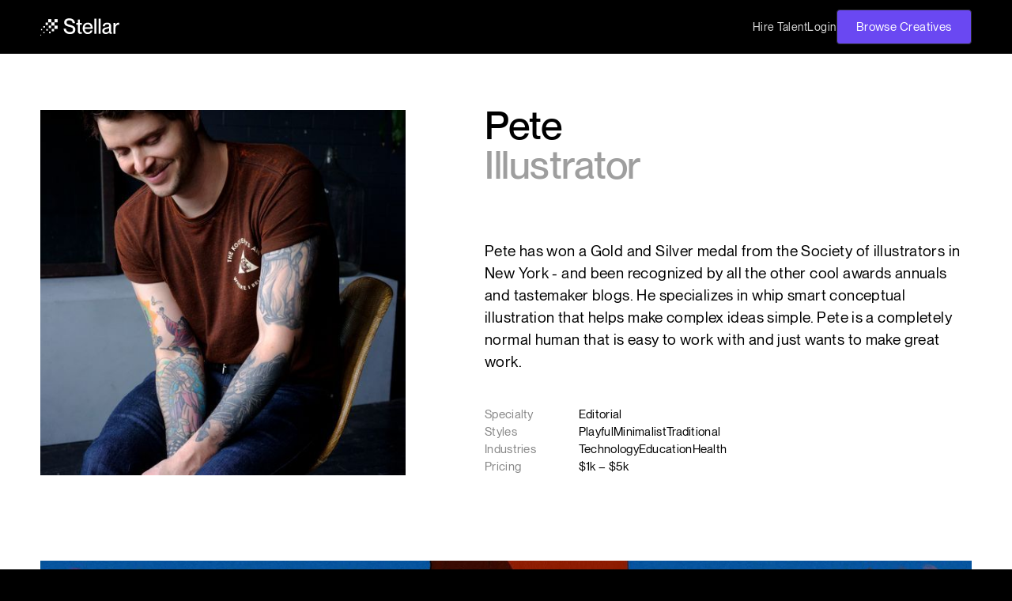

--- FILE ---
content_type: text/html
request_url: https://www.stellar.work/creatives/1317429841
body_size: 26344
content:
<!DOCTYPE html><!-- Last Published: Mon Jun 10 2024 17:42:18 GMT+0000 (Coordinated Universal Time) --><html data-wf-domain="www.stellar.work" data-wf-page="637e740d903e1a531446f49a" data-wf-site="62e845231c7bf476803995ba" lang="en" data-wf-collection="637e740d903e1a711046f3a0" data-wf-item-slug="1317429841"><head><meta charset="utf-8"/><title>Pete — Illustrator</title><meta content="Pete is a Illustrator on Stellar, the most hyper-curated list of creative freelancers on earth." name="description"/><meta content="Pete Ryan • Illustrator" property="og:title"/><meta content="Pete is a Illustrator on Stellar, the most hyper-curated list of creative freelancers on earth." property="og:description"/><meta content="https://cdn.prod.website-files.com/62e884e587f0bdfdb5a72d9d/63813d219560f7e21f3dde9e_rH6E17oLiBs3VvmNCzixkJ31wfBe5uZBtfWGnIs7a7M.jpeg" property="og:image"/><meta content="Pete Ryan • Illustrator" property="twitter:title"/><meta content="Pete is a Illustrator on Stellar, the most hyper-curated list of creative freelancers on earth." property="twitter:description"/><meta content="https://cdn.prod.website-files.com/62e884e587f0bdfdb5a72d9d/63813d219560f7e21f3dde9e_rH6E17oLiBs3VvmNCzixkJ31wfBe5uZBtfWGnIs7a7M.jpeg" property="twitter:image"/><meta property="og:type" content="website"/><meta content="summary_large_image" name="twitter:card"/><meta content="width=device-width, initial-scale=1" name="viewport"/><link href="https://cdn.prod.website-files.com/62e845231c7bf476803995ba/css/stellar-work.webflow.65dd28a65.css" rel="stylesheet" type="text/css"/><link href="https://fonts.googleapis.com" rel="preconnect"/><link href="https://fonts.gstatic.com" rel="preconnect" crossorigin="anonymous"/><script src="https://ajax.googleapis.com/ajax/libs/webfont/1.6.26/webfont.js" type="text/javascript"></script><script type="text/javascript">WebFont.load({  google: {    families: ["Inter:regular,500,600,700"]  }});</script><script type="text/javascript">!function(o,c){var n=c.documentElement,t=" w-mod-";n.className+=t+"js",("ontouchstart"in o||o.DocumentTouch&&c instanceof DocumentTouch)&&(n.className+=t+"touch")}(window,document);</script><link href="https://cdn.prod.website-files.com/62e845231c7bf476803995ba/62e88281656ae75624eea345_Favicon.png" rel="shortcut icon" type="image/x-icon"/><link href="https://cdn.prod.website-files.com/62e845231c7bf476803995ba/62e8828902087307771aed19_Safari%20Thing.png" rel="apple-touch-icon"/><script src="https://code.jquery.com/jquery-3.5.1.min.js"></script>

<!--Jetboost-->
<script id="jetboost-script" type="text/javascript"> window.JETBOOST_SITE_ID = "cl6l7of5q00vt0uwle6br2plq"; (function(d) { var s = d.createElement("script"); s.src = "https://cdn.jetboost.io/jetboost.js"; s.async = 1; d.getElementsByTagName("head")[0].appendChild(s); })(document); </script>

<!-- Memberstack webflow package -->
<script data-memberstack-app="app_cl52ljjv8000o0uhr34g5c234" src="https://static.memberstack.com/scripts/v1/memberstack.js" type="text/javascript"></script>

<!--Profile Link-->
<script>
window.$memberstackDom.getCurrentMember().then(({ data: member }) => {
  if (member) {
    var url = member.customFields["profile-link"]
    var els = Array.from(document.querySelectorAll("[profile-link]"))
    for (var el of els) {
    el.href = url
    } 
  }
})
</script>

<!--FREELANCER Create Form Link-->
<script>
window.$memberstackDom.getCurrentMember().then(({ data: member }) => {
  if (member) {
    var url = member.customFields["typeform-create-profile-link"]
    var els = Array.from(document.querySelectorAll("[typeform-create-profile-link]"))
    for (var el of els) {
    el.href = url
    } 
  }
})
</script>

<!--FREELANCER Edit Form Link-->
<script>
window.$memberstackDom.getCurrentMember().then(({ data: member }) => {
  if (member) {
    var url = member.customFields["typeform-edit-profile-link"]
    var els = Array.from(document.querySelectorAll("[typeform-edit-profile-link]"))
    for (var el of els) {
    el.href = url
    } 
  }
})
</script>

<!--STUDIO Create Form Link-->
<script>
window.$memberstackDom.getCurrentMember().then(({ data: member }) => {
  if (member) {
    var url = member.customFields["studio-typeform-create-profile-link"]
    var els = Array.from(document.querySelectorAll("[studio-typeform-create-profile-link]"))
    for (var el of els) {
    el.href = url
    } 
  }
})
</script>

<!--STUDIO Edit Form Link-->
<script>
window.$memberstackDom.getCurrentMember().then(({ data: member }) => {
  if (member) {
    var url = member.customFields["studio-typeform-edit-profile-link"]
    var els = Array.from(document.querySelectorAll("[studio-typeform-edit-profile-link]"))
    for (var el of els) {
    el.href = url
    } 
  }
})
</script>


<!--Hide/Show Freelancer or Studio Create Profile Button-->
<script>
window.$memberstackDom.getCurrentMember().then(({ data: member }) => {
    if (member) {
      const studio = member.customFields;

      if (studio["studio"].includes(false)) {
        document.getElementById("typeform-create-profile-link").style.display = "flex";
        document.getElementById("studio-typeform-create-profile-link").style.display = "none";
      } else {
        if (studio["studio"].includes(true)) {
        document.getElementById("typeform-create-profile-link").style.display = "none";
        document.getElementById("studio-typeform-create-profile-link").style.display = "flex";
        }
      }
    }
  });
</script>






<!--Hide/Show Create Profile Banner-->
<script>
window.$memberstackDom.getCurrentMember().then(({ data: member }) => {
    if (member) {
      const metadata = member.metaData;

      if (metadata["profilecomplete"].includes(false)) {
        document.getElementById("create-profile-banner").style.display = "flex";
        document.getElementById("profile-link-nav").style.display = "none";
      } else {
        if (metadata["profilecomplete"].includes(true)) {
          document.getElementById("create-profile-banner").style.display = "none";
          document.getElementById("profile-link-nav").style.display = "flex";
        }
      }
    }
  });
  
</script>


<!--Hide/Show Stellar+ Payment Required Banner-->
<script>
window.$memberstackDom.getCurrentMember().then(({ data: member }) => {
    if (member) {
      const paymentComplete = member.customFields;

      if (paymentComplete["stellar-plus-payment-complete"].includes(false)) {
        document.getElementById("payment-required-banner").style.display = "flex";
      } else {
        if (paymentComplete["stellar-plus-payment-complete"].includes(true)) {
          document.getElementById("payment-required-banner").style.display = "none";
        }
      }
    }
  });
  
</script>


<!--Hide/Show Edit Profile Button-->
<script>
window.$memberstackDom.getCurrentMember().then(({ data: member }) => {
    if (member) {
      const metadata = member.metaData;

      if (metadata["profilecomplete"].includes(true)) {
        document.getElementById("edit-profile-nav-link").style.display = "flex";
      } else {
        if (metadata["profilecomplete"].includes(false)) {
          document.getElementById("edit-profile-nav-link").style.display = "none";
        }
      }
    }
  });
  
</script>


<!--Hide/Show Subscribed Button on Pricing-->
<script>
window.$memberstackDom.getCurrentMember().then(({ data: member }) => {
    if (member) {
      const paymentComplete = member.customFields;

      if (paymentComplete["payment-complete"].includes(false)) {
        document.getElementById("current-plan-button").style.display = "none";
        document.getElementById("subscribe-button").style.display = "flex";
      } else {
        if (paymentComplete["payment-complete"].includes(true)) {
        document.getElementById("current-plan-button").style.display = "flex";
        document.getElementById("subscribe-button").style.display = "none";
        }
      }
    }
  });
  
</script>


<!-- [Attributes by Finsweet] Accessibility -->
<script src="https://cdn.jsdelivr.net/npm/@finsweet/attributes-a11y@1/a11y.js"></script>

<!-- [Attributes by Finsweet] Modal -->
<script src="https://cdn.jsdelivr.net/npm/@finsweet/attributes-modal@1/modal.js"></script>

<!-- [Attributes by Finsweet] Disable scrolling -->
<script src="https://cdn.jsdelivr.net/npm/@finsweet/attributes-scrolldisable@1/scrolldisable.js"></script>

<!-- Plausible Analytics -->
<script defer data-domain="stellar.work" src="https://plausible.io/js/plausible.js"></script><meta name="twitter:image" content="https://cdn.prod.website-files.com/62e884e587f0bdfdb5a72d9d/63813d219560f7e21f3dde9e_rH6E17oLiBs3VvmNCzixkJ31wfBe5uZBtfWGnIs7a7M.jpeg" />

</head><body><section id="back-to-top" class="back-to-top"></section><div fs-scrolldisable-element="when-visible" fs-modal-element="modal-99" class="hiring-signup-modal"><div class="join-modal-wrapper signup"><a fs-scrolldisable-element="enable" fs-modal-element="close-99" href="#" class="join_close-wrapper w-inline-block"><div data-w-id="ea994cf1-30cd-3334-aca2-db9ea7bc4527" class="join_close-icon w-embed"><svg width="24" height="24" viewBox="0 0 24 24" fill="none" xmlns="http://www.w3.org/2000/svg">
<path d="M18 6L6 18M6 6L18 18" stroke="currentColor" stroke-width="2" stroke-linecap="round" stroke-linejoin="round"/>
</svg></div></a><div fs-scrolldisable-element="preserve" class="short-page-wrapper full"><div data-w-id="ea994cf1-30cd-3334-aca2-db9ea7bc4529" class="details-section"><div class="modal_inner-grid join hiring-inner-grid"><div class="join_heading"><div class="sub-heading-wrapper margin-bottom margin-sub"><div class="welcome-icon-wrap"><div class="welcome-icon has-background w-embed"><svg width="16" height="16" viewBox="0 0 24 24" fill="none" xmlns="http://www.w3.org/2000/svg">
<path d="M17 11V8C17 5.23858 14.7614 3 12 3C9.23858 3 7 5.23858 7 8V11M8.8 21H15.2C16.8802 21 17.7202 21 18.362 20.673C18.9265 20.3854 19.3854 19.9265 19.673 19.362C20 18.7202 20 17.8802 20 16.2V15.8C20 14.1198 20 13.2798 19.673 12.638C19.3854 12.0735 18.9265 11.6146 18.362 11.327C17.7202 11 16.8802 11 15.2 11H8.8C7.11984 11 6.27976 11 5.63803 11.327C5.07354 11.6146 4.6146 12.0735 4.32698 12.638C4 13.2798 4 14.1198 4 15.8V16.2C4 17.8802 4 18.7202 4.32698 19.362C4.6146 19.9265 5.07354 20.3854 5.63803 20.673C6.27976 21 7.11984 21 8.8 21Z" stroke="currentColor" stroke-width="2" stroke-linecap="round" stroke-linejoin="round"/>
</svg></div></div><div class="sub-heading smaller no-margin">Account Required</div></div><h1 class="heading-small text-color-gray900">Upgrade to connect with creatives.</h1></div><div class="w-layout-grid pricing01_content-list join"><div id="w-node-ea994cf1-30cd-3334-aca2-db9ea7bc4539-a7bc4524" class="pricing01_content-item"><div class="pricing01_item-icon-wrapper"><div class="icon-featured-outline-large-2"><div class="icon-1x1-xsmall icon-xsmall3 w-embed"><svg xmlns="http://www.w3.org/2000/svg" width="24" height="24" viewBox="0 0 16 16" fill="none">
  <circle cx="8" cy="8" r="8" fill="#6451E9"/>
  <path d="M5 7.5661L10.2616 7.5661L8.21798 5.61354L8.86013 5L12 8L8.86013 11L8.21798 10.3865L10.2616 8.4339L5 8.4339L5 7.5661Z" fill="white"/>
</svg></div></div></div><div class="pricing01_item-text-wrapper"><h3 class="text-size-regular text-weight-medium text-color-gray900 join">Search our entire database of elite designers</h3></div></div><div id="w-node-ea994cf1-30cd-3334-aca2-db9ea7bc4540-a7bc4524" class="pricing01_content-item"><div class="pricing01_item-icon-wrapper"><div class="icon-featured-outline-large-2"><div class="icon-1x1-xsmall icon-xsmall3 w-embed"><svg xmlns="http://www.w3.org/2000/svg" width="24" height="24" viewBox="0 0 16 16" fill="none">
  <circle cx="8" cy="8" r="8" fill="#6451E9"/>
  <path d="M5 7.5661L10.2616 7.5661L8.21798 5.61354L8.86013 5L12 8L8.86013 11L8.21798 10.3865L10.2616 8.4339L5 8.4339L5 7.5661Z" fill="white"/>
</svg></div></div></div><div class="pricing01_item-text-wrapper"><h3 class="text-size-regular text-weight-medium text-color-gray900 join">Filter by style, industry, budget, and more</h3></div></div><div id="w-node-ea994cf1-30cd-3334-aca2-db9ea7bc4547-a7bc4524" class="pricing01_content-item"><div class="pricing01_item-icon-wrapper"><div class="icon-featured-outline-large-2"><div class="icon-1x1-xsmall icon-xsmall3 w-embed"><svg xmlns="http://www.w3.org/2000/svg" width="24" height="24" viewBox="0 0 16 16" fill="none">
  <circle cx="8" cy="8" r="8" fill="#6451E9"/>
  <path d="M5 7.5661L10.2616 7.5661L8.21798 5.61354L8.86013 5L12 8L8.86013 11L8.21798 10.3865L10.2616 8.4339L5 8.4339L5 7.5661Z" fill="white"/>
</svg></div></div></div><div class="pricing01_item-text-wrapper"><h3 class="text-size-regular text-weight-medium text-color-gray900 join">Send unlimited messages to creatives</h3></div></div><div id="w-node-ea994cf1-30cd-3334-aca2-db9ea7bc454e-a7bc4524" class="pricing01_content-item"><div class="pricing01_item-icon-wrapper"><div class="icon-featured-outline-large-2"><div class="icon-1x1-xsmall icon-xsmall3 w-embed"><svg xmlns="http://www.w3.org/2000/svg" width="24" height="24" viewBox="0 0 16 16" fill="none">
  <circle cx="8" cy="8" r="8" fill="#6451E9"/>
  <path d="M5 7.5661L10.2616 7.5661L8.21798 5.61354L8.86013 5L12 8L8.86013 11L8.21798 10.3865L10.2616 8.4339L5 8.4339L5 7.5661Z" fill="white"/>
</svg></div></div></div><div class="pricing01_item-text-wrapper"><h3 class="text-size-regular text-weight-medium text-color-gray900 join">Save and bookmark designers for future needs</h3></div></div><div id="w-node-ea994cf1-30cd-3334-aca2-db9ea7bc4555-a7bc4524" class="pricing01_content-item"><div class="pricing01_item-icon-wrapper"><div class="icon-featured-outline-large-2"><div class="icon-1x1-xsmall icon-xsmall3 w-embed"><svg xmlns="http://www.w3.org/2000/svg" width="24" height="24" viewBox="0 0 16 16" fill="none">
  <circle cx="8" cy="8" r="8" fill="#6451E9"/>
  <path d="M5 7.5661L10.2616 7.5661L8.21798 5.61354L8.86013 5L12 8L8.86013 11L8.21798 10.3865L10.2616 8.4339L5 8.4339L5 7.5661Z" fill="white"/>
</svg></div></div></div><div class="pricing01_item-text-wrapper"><h3 class="text-size-regular text-weight-medium text-color-gray900 join">Post unlimited jobs on the job board</h3></div></div><div id="w-node-_8de9330e-4166-4bb6-6d7f-1bf975480a2d-a7bc4524" class="pricing01_content-item"><div class="pricing01_item-icon-wrapper"><div class="icon-featured-outline-large-2"><div class="icon-1x1-xsmall icon-xsmall3 w-embed"><svg xmlns="http://www.w3.org/2000/svg" width="24" height="24" viewBox="0 0 16 16" fill="none">
  <circle cx="8" cy="8" r="8" fill="#6451E9"/>
  <path d="M5 7.5661L10.2616 7.5661L8.21798 5.61354L8.86013 5L12 8L8.86013 11L8.21798 10.3865L10.2616 8.4339L5 8.4339L5 7.5661Z" fill="white"/>
</svg></div></div></div><div class="pricing01_item-text-wrapper"><h3 class="text-size-regular text-weight-medium text-color-gray900 join">Bi-weekly talent email</h3></div></div></div><div class="pricing03_divider"></div><div class="pricing-button-wrap hidden"><div class="pricing-text-wrap"><div class="text-size-small text-weight-medium">Stellar+ Membership</div><div class="text-size-small">$249/quarter</div></div><a data-w-id="ea994cf1-30cd-3334-aca2-db9ea7bc4563" href="#" class="button w-inline-block"><div>Get Started →</div></a></div><div class="pricing-button-container"><a href="/pricing" class="button w-inline-block"><div>Get Started →</div></a></div></div></div><div fs-scrolldisable-element="preserve" data-w-id="ea994cf1-30cd-3334-aca2-db9ea7bc456a" class="form-section hidden"><div fs-scrolldisable-element="preserve" class="form-wrapper stellar-plus"><div class="join_heading"><div class="sub-heading-wrapper margin-bottom margin-sub"><div class="welcome-icon-wrap"><div class="welcome-icon has-background stellar-logo w-embed"><svg width="500" height="487" viewBox="0 0 500 487" fill="none" xmlns="http://www.w3.org/2000/svg">
<path d="M500 0H410.043V89.9566H500V0Z" fill="currentColor"/>
<path d="M410.047 89.9668H320.09V179.923H410.047V89.9668Z" fill="currentColor"/>
<path d="M308.194 189.742H241.053V256.884H308.194V189.742Z" fill="currentColor"/>
<path d="M219.731 101.153H152.59V168.295H219.731V101.153Z" fill="currentColor"/>
<path d="M398.62 280.641H331.479V347.782H398.62V280.641Z" fill="currentColor"/>
<path d="M298.932 377.632H253.332V423.231H298.932V377.632Z" fill="currentColor"/>
<path d="M208.961 291.412H163.361V337.012H208.961V291.412Z" fill="currentColor"/>
<path d="M118.803 202.098H73.2031V247.697H118.803V202.098Z" fill="currentColor"/>
<path d="M33.9365 287.504H0V321.44H33.9365V287.504Z" fill="currentColor"/>
<path d="M121.638 377.632H87.7012V411.568H121.638V377.632Z" fill="currentColor"/>
<path d="M33.9378 464.058H11.625V486.37H33.9378V464.058Z" fill="currentColor"/>
<path d="M319.306 0H229.35V89.9566H319.306V0Z" fill="currentColor"/>
<path d="M500 179.914H410.043V269.871H500V179.914Z" fill="currentColor"/>
</svg></div></div><div class="sub-heading smaller no-margin">Get Stellar+</div></div><h2 class="heading-small text-color-gray900 heading-2 heading-3 heading-4">Create an account<br/>to hire top creatives.</h2></div><div class="form-block w-form"><form id="wf-form-Stellar-Signup-Form" name="wf-form-Stellar-Signup-Form" data-name="Stellar+ Signup Form" method="get" data-ms-form="signup" class="form" data-wf-page-id="637e740d903e1a531446f49a" data-wf-element-id="ea994cf1-30cd-3334-aca2-db9ea7bc4577"><div data-w-id="ea994cf1-30cd-3334-aca2-db9ea7bc4578" class="relative _100"><a data-ms-auth="google" href="#" class="social-button w-inline-block"><img alt="" src="https://cdn.prod.website-files.com/61fc2ecd8334a2a266915278/61fc2fcf986ab55983fe0355_G.png" class="svg"/><div data-ms-logged-in="Signed in with Google">Sign up with Google</div></a><a data-ms-auth="facebook" href="#" class="social-button facebook w-inline-block"><div class="svg w-embed"><?xml version="1.0"?><svg fill="currentColor" xmlns="http://www.w3.org/2000/svg" viewBox="0 0 24 24" width="100px" height="100%">
<path d="M12,2C6.477,2,2,6.477,2,12c0,5.395,4.275,9.78,9.621,9.981v-6.942H9.278v-2.725h2.343v-2.005 c0-2.324,1.421-3.591,3.495-3.591c0.699-0.002,1.397,0.034,2.092,0.105v2.43h-1.428c-1.13,0-1.35,0.534-1.35,1.322v1.735h2.7 l-0.351,2.725h-2.365v6.659C18.768,20.613,22,16.689,22,12C22,6.477,17.523,2,12,2z"/></svg></div><div>Sign up with Facebook</div></a><div class="tour-step _1 hide-on-load"><div data-w-id="ea994cf1-30cd-3334-aca2-db9ea7bc4582" class="tooltip-highlight"><div class="tooltip-highlight-content"></div></div><div class="tooltip-anchor bottom"><div data-cy="step5" class="tooltip-wrapper"><div class="tooltip-navigation top"><div class="tooltip-author-wrap"><img alt="" loading="lazy" src="https://cdn.prod.website-files.com/61fc2ecd8334a2a266915278/61fc2feaa32d0a33d96a7345_duncan%20(1).jpg" class="tooltip-author"/><div><strong>Duncan</strong> from Memberstack</div></div><div class="tooltip-close"><div class="tooltip-svg w-embed"><svg xmlns="http://www.w3.org/2000/svg" height="auto" viewBox="0 0 24 24" width="1000px" fill="currentColor">
<path d="M0 0h24v24H0V0z" fill="none"/><path d="M19 6.41L17.59 5 12 10.59 6.41 5 5 6.41 10.59 12 5 17.59 6.41 19 12 13.41 17.59 19 19 17.59 13.41 12 19 6.41z"/></svg></div></div></div><div class="tooltip-container"><div class="tooltip-title">This is currently in Beta 😁</div><div class="relative">Sorry for the teaser, but I&#x27;m currently testing Memberstack 2.0 functionality. Follow this link if you want to be notified when it&#x27;s live. <br/></div></div><div class="tooltip-navigation"><div></div><a href="https://future.memberstack.com/problems/p/memberstack-20" target="_blank" class="tooltip-button">Subscribe for updates</a></div><div class="tooltip-diamond top"></div></div></div></div></div><div class="form-divider"><div class="form-div-line"></div><div>OR</div><div class="form-div-line"></div></div><div class="form_content-wrap"><div class="profile-form_flex-container"><div class="input-container"><div class="inputs"><div class="input-wrapper"><div class="two-columns"><div class="input-block"><label for="signup_first-name-2" class="field-label">First Name</label><input class="input w-input" autofocus="true" maxlength="256" name="First-Name" data-name="First Name" placeholder="First" type="text" id="signup_first-name" data-ms-member="first-name" required=""/></div><div class="input-block"><label for="signup_last-name-2" class="field-label">Last Name</label><input class="input w-input" maxlength="256" name="Last-Name" data-name="Last Name" placeholder="Last" type="text" id="signup_last-name" data-ms-member="last-name" required=""/></div></div></div><div class="input-wrapper"><div class="two-columns stack-on-mobile"><div class="input-block"><label for="signup_email-address-2" class="field-label">Email Address</label><input class="input w-input" maxlength="256" name="Email-Address" data-name="Email Address" placeholder="Email Address" type="email" id="signup_email-address" data-ms-member="email" required=""/></div><div class="input-block"><label for="signup_password-2" class="field-label">Create Password</label><input class="input password w-input" maxlength="256" name="Password" data-name="Password" placeholder="Create Password" type="password" id="signup_password" data-ms-member="password" required=""/></div></div></div><div class="hidden-fields"><div class="identifier w-embed"><input type="hidden" name="Identifier" data-ms-member="identifier" value="Stellar+" />

<input type="hidden" name="Payment Complete" data-ms-member="payment-complete" value="false" /></div></div></div><div class="inputs"><div class="input-wrapper"><label class="w-checkbox"><div class="w-checkbox-input w-checkbox-input--inputType-custom checkbox-light"></div><input id="Agree-to-Terms-2" type="checkbox" name="Agree-to-Terms-2" data-name="Agree To Terms 2" required="" style="opacity:0;position:absolute;z-index:-1"/><span class="text-color-gray900 w-form-label" for="Agree-to-Terms-2">I agree to the <a href="https://app.getterms.io/view/zSwou/tos/en-us" target="_blank" class="link">Terms of Service</a> + <a href="https://app.getterms.io/view/zSwou/privacy/en-us" target="_blank" class="link">Privacy Policy</a></span></label></div><input id="submit" type="submit" data-wait="Please wait..." data-ms-price:update="prc_quarterly-ud17o0wia" class="button w-button" value="Proceed to Payment →"/></div></div></div></div></form><div class="success-message-wrap w-form-done"><div class="success-message-text">Thank you! Your submission has been received!</div></div><div class="w-form-fail"><div>Oops! Something went wrong while submitting the form.</div></div></div></div></div></div></div></div><section id="create-profile-banner" class="create-profile-banner"><div class="page-padding"><div class="container-large"><div class="banner04_wrapper"><div class="banner04_content"><div class="banner04_icon-wrapper"><div class="icon-featured-square-large-2"><div class="flat-icon w-embed"><svg width="20" height="20" viewBox="0 0 24 24" fill="none" xmlns="http://www.w3.org/2000/svg">
<path d="M12 8V12M12 16H12.01M22 12C22 17.5228 17.5228 22 12 22C6.47715 22 2 17.5228 2 12C2 6.47715 6.47715 2 12 2C17.5228 2 22 6.47715 22 12Z" stroke="currentColor" stroke-width="2" stroke-linecap="round" stroke-linejoin="round"/>
</svg></div></div></div><div class="banner04_text-wrapper"><div class="text-size-small text-weight-semibold text-color-white">Your profile is incomplete!</div><div class="text-size-small text-color-white">Press the &quot;Create Profile&quot; form to get started.</div></div></div><div class="banner04_button-wrapper"><a id="typeform-create-profile-link" typeform-create-profile-link="true" href="#" class="button-white w-inline-block"><div>Create Your Profile</div></a><a id="studio-typeform-create-profile-link" studio-typeform-create-profile-link="true" href="#" class="button-white studio-button w-inline-block"><div>Create Your Profile</div></a></div><a data-w-id="725fed2e-af2a-4331-a93a-20ee6451c7c6" href="#" class="banner04_close-button w-inline-block"><div class="icon-1x1-xxsmall-2 w-embed"><svg width="20" height="20" viewBox="0 0 20 20" fill="none" xmlns="http://www.w3.org/2000/svg">
<path d="M15 5L5 15M5 5L15 15" stroke="currentColor" stroke-width="1.66667" stroke-linecap="round" stroke-linejoin="round"/>
</svg></div></a></div></div></div></section><div class="w-embed"><style>

html {
text-rendering: geometricPrecision;
font-smoothing: antialiased;
-webkit-font-smoothing: antialiased;
-moz-osx-font-smoothing: grayscale;
}

.wf-loading * { opacity: 0!important; }

body{
--stellar-purple:#6a48f2;}

*{
font-family:'Neue Montreal'!important;}


/* Snippet gets rid of top margin on first element in any rich text*/
.w-richtext>:first-child {
	margin-top: 0;
}

/* Snippet gets rid of bottom margin on last element in any rich text*/
.w-richtext>:last-child, .w-richtext ol li:last-child, .w-richtext ul li:last-child {
    margin-bottom: 0;
}

/* Snippet makes all link elements listed below to inherit color from their parent */
a, 
.w-tab-link,
.w-nav-link,
.w-dropdown-btn,
.w-dropdown-toggle,
.w-dropdown-link
{
color: inherit;
}

/* Snippet prevents all click and hover interaction with an element */
.clickable-off {
  pointer-events: none;
}

/* Snippet enables all click and hover interaction with an element */
.clickable-on{
  pointer-events: auto;
}

/* Snippet enables you to add class of div-square which creates and maintains a 1:1 dimension of a div.*/
.div-square::after {
  content: "";
  display: block;
  padding-bottom: 100%;
}

/*Hide focus outline for main content element*/
    main:focus-visible {
    outline: -webkit-focus-ring-color auto 0px;
}

/* Make sure containers never lose their center alignment*/
.container-medium, .container-small, .container-large {
  margin-right: auto !important;
  margin-left: auto !important;
}

/*Reset selects, buttons, and links styles*/
.w-input, .w-select, a {
color: inherit;
text-decoration: inherit;
font-size: inherit;
}

/*Apply "..." after 3 lines of text */
.text-style-3lines {
    display: -webkit-box;
    overflow: hidden;
    -webkit-line-clamp: 3;
    -webkit-box-orient: vertical;
}

/* Apply "..." after 2 lines of text */
.text-style-2lines {
    display: -webkit-box;
    overflow: hidden;
    -webkit-line-clamp: 2;
    -webkit-box-orient: vertical;
}
/* Apply "..." at 100% width */
.truncate-width { 
		width: 100%; 
    white-space: nowrap; 
    overflow: hidden; 
    text-overflow: ellipsis; 
}
/* Removes native scrollbar */
.no-scrollbar {
    -ms-overflow-style: none;  // IE 10+
    overflow: -moz-scrollbars-none;  // Firefox
}

.no-scrollbar::-webkit-scrollbar {
    display: none; // Safari and Chrome
}

</style></div><div data-animation="over-right" class="main-nav w-nav" data-easing2="ease-out-quint" fs-scrolldisable-element="smart-nav" data-easing="ease-out-quint" data-collapse="medium" data-w-id="58f07918-356d-83c4-a15e-19fe375e8888" role="banner" data-no-scroll="1" data-duration="300" data-doc-height="1"><div class="nav-margin"><div class="navbar-container"><div class="logo-wrapper"><a href="/old-home" class="logo-link w-nav-brand"><img src="https://cdn.prod.website-files.com/62e845231c7bf476803995ba/62eab33a11e46c09ccf6035c_Logo%20White.svg" loading="lazy" alt="" class="logo"/></a></div><nav role="navigation" class="navbar11-1_menu-2 w-nav-menu"><div class="navbar11-1_menu-right"><div class="navbar_link-wrap"><div class="nav-links"><a href="/pricing" data-ms-content="!members" class="nav-link hide-mobile w-nav-link">Hire Talent</a><a href="#" fs-modal-element="open-234" data-ms-content="!members" class="nav-link hide-mobile w-nav-link">Login</a><div fs-modal-element="modal-345" class="create-account-modal create-account"><div class="join-modal-wrapper create-account"><a fs-modal-element="close-345" href="#" class="join_close-wrapper no-scale w-inline-block"><div fs-modal-element="close-345" class="join_close-icon w-embed"><svg width="24" height="24" viewBox="0 0 24 24" fill="none" xmlns="http://www.w3.org/2000/svg">
<path d="M18 6L6 18M6 6L18 18" stroke="currentColor" stroke-width="2" stroke-linecap="round" stroke-linejoin="round"/>
</svg></div></a><div class="short-page-wrapper full"><div class="form-section create-account"><div class="form-wrapper create-account"><div class="join_heading"><h2 class="heading-xsmall text-color-gray900">Make a free account to<br/>connect with creatives.</h2></div><div class="form-block vertical w-form"><form id="wf-form-Create-Account-Form" name="wf-form-Create-Account-Form" data-name="Create Account Form" method="get" data-ms-form="signup" class="form" data-wf-page-id="637e740d903e1a531446f49a" data-wf-element-id="9140fd9b-dc8f-e768-eaf9-ac4b8a0cda8d"><div class="form_content-wrap"><div class="profile-form_flex-container"><div class="input-container"><div class="inputs"><div class="input-wrapper add-space"><div class="two-columns"><div class="input-block"><label for="signup_first-name" class="field-label">First Name</label><input class="input w-input" maxlength="256" name="First-Name" data-name="First Name" placeholder="First Name" type="text" id="signup_first-name" data-ms-member="first-name" required=""/><div class="hide w-embed"><input type="hidden" name="Identifier" data-ms-member="identifier" value="Membership" /></div></div><div class="input-block"><label for="signup_last-name" class="field-label">Last Name</label><input class="input w-input" maxlength="256" name="Last-Name" data-name="Last Name" placeholder="Last Name" type="text" id="signup_last-name" data-ms-member="last-name" required=""/></div></div><div class="two-columns stack"><div class="input-block"><label for="signup_email-address-2" class="field-label">Email Address</label><input class="input w-input" maxlength="256" name="Email-Address" data-name="Email Address" placeholder="Email Address" type="email" id="signup_email-address" data-ms-member="email" required=""/></div><div class="input-block"><label for="signup_password-2" class="field-label">Create Password</label><input class="input password w-input" maxlength="256" name="Password" data-name="Password" placeholder="Create Password" type="password" id="signup_password" data-ms-member="password" required=""/></div></div></div></div><div class="inputs"><input id="submit" type="submit" data-wait="Please wait..." data-ms-plan:add="pln_stellar-membership-4v2z05or" class="button signup w-button" value="Create Your Account"/></div></div></div></div><div class="form-divider"><div class="form-div-line"></div><div class="text-size-micro">OR</div><div class="form-div-line"></div></div><div class="relative _100"><a data-ms-auth-provider="google" href="#" class="social-btn google w-inline-block"><div class="social-content"><div class="social-content-wrapper"><img alt="" loading="lazy" src="https://cdn.prod.website-files.com/632c941ea9199f8985f3fd52/632c96701d9ca53fae09d146_google.svg" class="social-image"/><div data-ms-auth-connected-text="Disconnect Google" class="social-text">Sign up with Google</div></div></div></a></div><div class="text-size-micro text-align-center text-color-gray500 margin-top margin-micro">By signing up, you agree to the <a href="https://app.getterms.io/view/zSwou/tos/en-us" target="_blank" class="link light">Terms of Service</a></div></form><div class="success-message-wrap w-form-done"><div class="success-message-text">Thank you! Your submission has been received!</div></div><div class="w-form-fail"><div>Oops! Something went wrong while submitting the form.</div></div></div></div></div></div></div></div><div data-hover="true" data-delay="300" data-ms-content="members" data-w-id="2bc7ed03-1e25-242c-2e87-2fa7bcce7363" class="navbar11-1_menu-dropdown hide-mobile w-dropdown"><div class="navbar11-1_dropdown-toggle-2 w-dropdown-toggle"><div class="nav-link folder label">Account</div><div class="dropdown-icon-account w-embed"><svg width="20" height="20" viewBox="0 0 20 20" fill="none" xmlns="http://www.w3.org/2000/svg">
<path d="M5 7.5L10 12.5L15 7.5" stroke="currentColor" stroke-width="1.67" stroke-linecap="round" stroke-linejoin="round"/>
</svg></div></div><nav class="navbar11-1_dropdown-list-2 w-dropdown-list"><div class="navbar11-1_dropdown-link-list-2"><a href="/saved-profiles" class="navbar11-1_dropdown-link-2 w-inline-block"><div class="navbar11-1_icon-wrapper"><div class="nav-icon w-embed"><svg width="18" height="18" viewBox="0 0 24 24" fill="none" xmlns="http://www.w3.org/2000/svg">
<path fill-rule="evenodd" clip-rule="evenodd" d="M11.9932 5.13581C9.9938 2.7984 6.65975 2.16964 4.15469 4.31001C1.64964 6.45038 1.29697 10.029 3.2642 12.5604C4.89982 14.6651 9.84977 19.1041 11.4721 20.5408C11.6536 20.7016 11.7444 20.7819 11.8502 20.8135C11.9426 20.8411 12.0437 20.8411 12.1361 20.8135C12.2419 20.7819 12.3327 20.7016 12.5142 20.5408C14.1365 19.1041 19.0865 14.6651 20.7221 12.5604C22.6893 10.029 22.3797 6.42787 19.8316 4.31001C17.2835 2.19216 13.9925 2.7984 11.9932 5.13581Z" stroke="currentColor" stroke-width="2" stroke-linecap="round" stroke-linejoin="round"/>
</svg></div></div><div class="navbar11-1_item-right"><div class="nav_dropdown-label">Saved Profiles</div></div></a><a fs-modal-element="open-4" fs-scrolldisable-element="disable" data-w-id="2bc7ed03-1e25-242c-2e87-2fa7bcce7370" href="#" class="navbar11-1_dropdown-link-2 w-inline-block"><div class="navbar11-1_icon-wrapper"><div class="nav-icon w-embed"><svg width="18" height="18" viewBox="0 0 24 24" fill="none" xmlns="http://www.w3.org/2000/svg">
<path d="M3 8L15 8M15 8C15 9.65686 16.3431 11 18 11C19.6569 11 21 9.65685 21 8C21 6.34315 19.6569 5 18 5C16.3431 5 15 6.34315 15 8ZM9 16L21 16M9 16C9 17.6569 7.65685 19 6 19C4.34315 19 3 17.6569 3 16C3 14.3431 4.34315 13 6 13C7.65685 13 9 14.3431 9 16Z" stroke="currentColor" stroke-width="2" stroke-linecap="round" stroke-linejoin="round"/>
</svg></div></div><div class="navbar11-1_item-right"><div class="nav_dropdown-label">Settings</div></div></a><a id="profile-link-nav" data-ms-content="profile-tab" profile-link="true" href="#" class="navbar11-1_dropdown-link-2 w-node-_2bc7ed03-1e25-242c-2e87-2fa7bcce7376-375e8888 w-inline-block"><div class="navbar11-1_icon-wrapper"><div class="nav-icon w-embed"><svg width="18" height="18" viewBox="0 0 24 24" fill="none" xmlns="http://www.w3.org/2000/svg">
<path d="M20 21C20 19.6044 20 18.9067 19.8278 18.3389C19.44 17.0605 18.4395 16.06 17.1611 15.6722C16.5933 15.5 15.8956 15.5 14.5 15.5H9.5C8.10444 15.5 7.40665 15.5 6.83886 15.6722C5.56045 16.06 4.56004 17.0605 4.17224 18.3389C4 18.9067 4 19.6044 4 21M16.5 7.5C16.5 9.98528 14.4853 12 12 12C9.51472 12 7.5 9.98528 7.5 7.5C7.5 5.01472 9.51472 3 12 3C14.4853 3 16.5 5.01472 16.5 7.5Z" stroke="currentColor" stroke-width="2" stroke-linecap="round" stroke-linejoin="round"/>
</svg></div></div><div class="navbar11-1_item-right"><div class="nav_dropdown-label">View Profile</div></div></a><a id="edit-profile-nav-link" data-ms-content="freelancer" typeform-edit-profile-link="true" href="#" class="navbar11-1_dropdown-link-2 w-inline-block"><div class="navbar11-1_icon-wrapper"><div class="nav-icon w-embed"><svg width="18" height="18" viewBox="0 0 24 24" fill="none" xmlns="http://www.w3.org/2000/svg">
<path d="M19 4.5C19 4.96466 19 5.19698 18.9616 5.39018C18.8038 6.18356 18.1836 6.80376 17.3902 6.96157C17.197 7 16.9647 7 16.5 7H5.5C5.03534 7 4.80302 7 4.60982 6.96157C3.81644 6.80376 3.19624 6.18356 3.03843 5.39018C3 5.19698 3 4.96466 3 4.5C3 4.03534 3 3.80302 3.03843 3.60982C3.19624 2.81644 3.81644 2.19624 4.60982 2.03843C4.80302 2 5.03534 2 5.5 2H16.5C16.9647 2 17.197 2 17.3902 2.03843C18.1836 2.19624 18.8038 2.81644 18.9616 3.60982C19 3.80302 19 4.03534 19 4.5ZM19 4.5C19.9319 4.5 20.3978 4.5 20.7654 4.65224C21.2554 4.85523 21.6448 5.24458 21.8478 5.73463C22 6.10218 22 6.56812 22 7.5V7.8C22 8.9201 22 9.48016 21.782 9.90798C21.5903 10.2843 21.2843 10.5903 20.908 10.782C20.4802 11 19.9201 11 18.8 11H15.2C14.0799 11 13.5198 11 13.092 11.218C12.7157 11.4097 12.4097 11.7157 12.218 12.092C12 12.5198 12 13.0799 12 14.2V15M11.6 22H12.4C12.9601 22 13.2401 22 13.454 21.891C13.6422 21.7951 13.7951 21.6422 13.891 21.454C14 21.2401 14 20.9601 14 20.4V16.6C14 16.0399 14 15.7599 13.891 15.546C13.7951 15.3578 13.6422 15.2049 13.454 15.109C13.2401 15 12.9601 15 12.4 15H11.6C11.0399 15 10.7599 15 10.546 15.109C10.3578 15.2049 10.2049 15.3578 10.109 15.546C10 15.7599 10 16.0399 10 16.6V20.4C10 20.9601 10 21.2401 10.109 21.454C10.2049 21.6422 10.3578 21.7951 10.546 21.891C10.7599 22 11.0399 22 11.6 22Z" stroke="currentColor" stroke-width="2" stroke-linecap="round" stroke-linejoin="round"/>
</svg></div></div><div class="navbar11-1_item-right"><div class="nav_dropdown-label">Edit Profile</div></div></a><a id="studio-typeform-edit-profile-link" data-ms-content="studio" studio-typeform-edit-profile-link="true" href="#" class="navbar11-1_dropdown-link-2 w-inline-block"><div class="navbar11-1_icon-wrapper"><div class="nav-icon w-embed"><svg width="18" height="18" viewBox="0 0 24 24" fill="none" xmlns="http://www.w3.org/2000/svg">
<path d="M19 4.5C19 4.96466 19 5.19698 18.9616 5.39018C18.8038 6.18356 18.1836 6.80376 17.3902 6.96157C17.197 7 16.9647 7 16.5 7H5.5C5.03534 7 4.80302 7 4.60982 6.96157C3.81644 6.80376 3.19624 6.18356 3.03843 5.39018C3 5.19698 3 4.96466 3 4.5C3 4.03534 3 3.80302 3.03843 3.60982C3.19624 2.81644 3.81644 2.19624 4.60982 2.03843C4.80302 2 5.03534 2 5.5 2H16.5C16.9647 2 17.197 2 17.3902 2.03843C18.1836 2.19624 18.8038 2.81644 18.9616 3.60982C19 3.80302 19 4.03534 19 4.5ZM19 4.5C19.9319 4.5 20.3978 4.5 20.7654 4.65224C21.2554 4.85523 21.6448 5.24458 21.8478 5.73463C22 6.10218 22 6.56812 22 7.5V7.8C22 8.9201 22 9.48016 21.782 9.90798C21.5903 10.2843 21.2843 10.5903 20.908 10.782C20.4802 11 19.9201 11 18.8 11H15.2C14.0799 11 13.5198 11 13.092 11.218C12.7157 11.4097 12.4097 11.7157 12.218 12.092C12 12.5198 12 13.0799 12 14.2V15M11.6 22H12.4C12.9601 22 13.2401 22 13.454 21.891C13.6422 21.7951 13.7951 21.6422 13.891 21.454C14 21.2401 14 20.9601 14 20.4V16.6C14 16.0399 14 15.7599 13.891 15.546C13.7951 15.3578 13.6422 15.2049 13.454 15.109C13.2401 15 12.9601 15 12.4 15H11.6C11.0399 15 10.7599 15 10.546 15.109C10.3578 15.2049 10.2049 15.3578 10.109 15.546C10 15.7599 10 16.0399 10 16.6V20.4C10 20.9601 10 21.2401 10.109 21.454C10.2049 21.6422 10.3578 21.7951 10.546 21.891C10.7599 22 11.0399 22 11.6 22Z" stroke="currentColor" stroke-width="2" stroke-linecap="round" stroke-linejoin="round"/>
</svg></div></div><div class="navbar11-1_item-right"><div class="nav_dropdown-label">Edit Profile</div></div></a><a id="edit-profile-nav-link" data-ms-content="slack" href="https://join.slack.com/t/stellar-work/shared_invite/zt-1kilrnduf-4eLanKMLgHJeAkQux5xKeA" target="_blank" class="navbar11-1_dropdown-link-2 w-inline-block"><div class="navbar11-1_icon-wrapper"><div class="nav-icon w-embed"><svg width="18" height="18" viewBox="0 0 24 24" fill="none" xmlns="http://www.w3.org/2000/svg">
<path opacity="0.12" d="M20.1213 3.87868C21.2929 5.05025 21.2929 6.94975 20.1213 8.12132C18.9497 9.29289 17.0503 9.29289 15.8787 8.12132C14.7071 6.94975 14.7071 5.05025 15.8787 3.87868C17.0503 2.70711 18.9497 2.70711 20.1213 3.87868Z" fill="currentColor"/>
<path d="M11 4H7.8C6.11984 4 5.27976 4 4.63803 4.32698C4.07354 4.6146 3.6146 5.07354 3.32698 5.63803C3 6.27976 3 7.11984 3 8.8V14C3 14.93 3 15.395 3.10222 15.7765C3.37962 16.8117 4.18827 17.6204 5.22354 17.8978C5.60504 18 6.07003 18 7 18V20.3355C7 20.8684 7 21.1348 7.10923 21.2716C7.20422 21.3906 7.34827 21.4599 7.50054 21.4597C7.67563 21.4595 7.88367 21.2931 8.29976 20.9602L10.6852 19.0518C11.1725 18.662 11.4162 18.4671 11.6875 18.3285C11.9282 18.2055 12.1844 18.1156 12.4492 18.0613C12.7477 18 13.0597 18 13.6837 18H15.2C16.8802 18 17.7202 18 18.362 17.673C18.9265 17.3854 19.3854 16.9265 19.673 16.362C20 15.7202 20 14.8802 20 13.2V13M20.1213 3.87868C21.2929 5.05025 21.2929 6.94975 20.1213 8.12132C18.9497 9.29289 17.0503 9.29289 15.8787 8.12132C14.7071 6.94975 14.7071 5.05025 15.8787 3.87868C17.0503 2.70711 18.9497 2.70711 20.1213 3.87868Z" stroke="currentColor" stroke-width="2" stroke-linecap="round" stroke-linejoin="round"/>
</svg></div></div><div class="navbar11-1_item-right"><div class="nav_dropdown-label">Join Slack</div></div></a><a data-ms-action="logout" href="#" class="navbar11-1_dropdown-link-2 w-inline-block"><div class="navbar11-1_icon-wrapper"><div class="nav-icon w-embed"><svg width="18" height="18" viewBox="0 0 24 24" fill="none" xmlns="http://www.w3.org/2000/svg">
<path d="M18 8L22 12M22 12L18 16M22 12H9M15 4.20404C13.7252 3.43827 12.2452 3 10.6667 3C5.8802 3 2 7.02944 2 12C2 16.9706 5.8802 21 10.6667 21C12.2452 21 13.7252 20.5617 15 19.796" stroke="currentColor" stroke-width="2" stroke-linecap="round" stroke-linejoin="round"/>
</svg></div></div><div class="navbar11-1_item-right"><div class="nav_dropdown-label">Logout</div></div></a></div></nav></div><div class="main-links"><a href="/creatives" class="account-link align-left w-inline-block"><div class="navbar11-1_icon-wrapper"><div class="nav-icon w-embed"><svg width="24" height="24" viewBox="0 0 24 24" fill="none" xmlns="http://www.w3.org/2000/svg">
<path d="M13.1218 14.8446L18.0004 21.9999M10.879 14.8446L6.00041 21.9999M14.0004 13.2C14.0004 14.3045 13.105 15.2 12.0004 15.2C10.8958 15.2 10.0004 14.3045 10.0004 13.2C10.0004 12.0954 10.8958 11.2 12.0004 11.2C13.105 11.2 14.0004 12.0954 14.0004 13.2ZM17.1489 4.53225L5.36462 7.68984C5.09414 7.76232 4.95889 7.79855 4.86969 7.87888C4.79122 7.94953 4.73713 8.04321 4.71518 8.14649C4.69022 8.26391 4.72646 8.39915 4.79893 8.66964L5.67892 11.9538C5.7514 12.2243 5.78763 12.3595 5.86796 12.4487C5.93861 12.5272 6.03229 12.5813 6.13557 12.6032C6.25299 12.6282 6.38823 12.5919 6.65871 12.5195L18.443 9.36188L17.1489 4.53225ZM21.7928 9.49958C20.7109 9.78949 20.1699 9.93444 19.7002 9.83461C19.2871 9.74679 18.9124 9.53045 18.6298 9.21657C18.3085 8.85975 18.1635 8.31878 17.8736 7.23684L17.7183 6.65728C17.4284 5.57535 17.2835 5.03438 17.3833 4.56471C17.4711 4.15158 17.6875 3.77686 18.0013 3.49425C18.3582 3.17296 18.8991 3.02801 19.9811 2.7381C20.2515 2.66562 20.3868 2.62939 20.5042 2.65434C20.6075 2.6763 20.7012 2.73038 20.7718 2.80885C20.8521 2.89806 20.8884 3.0333 20.9609 3.30379L22.3585 8.51979C22.431 8.79027 22.4672 8.92551 22.4422 9.04293C22.4203 9.14621 22.3662 9.23989 22.2877 9.31055C22.1985 9.39087 22.0633 9.42711 21.7928 9.49958ZM3.50212 12.33L4.85441 11.9677C5.1249 11.8952 5.26014 11.8589 5.34935 11.7786C5.42782 11.708 5.4819 11.6143 5.50386 11.511C5.52881 11.3936 5.49258 11.2583 5.4201 10.9879L5.05775 9.63556C4.98528 9.36508 4.94904 9.22983 4.86872 9.14063C4.79806 9.06216 4.70438 9.00807 4.6011 8.98612C4.48368 8.96116 4.34844 8.9974 4.07796 9.06988L2.72566 9.43222C2.45518 9.5047 2.31993 9.54094 2.23073 9.62126C2.15226 9.69191 2.09817 9.78559 2.07622 9.88888C2.05126 10.0063 2.0875 10.1415 2.15998 10.412L2.52232 11.7643C2.5948 12.0348 2.63104 12.17 2.71136 12.2592C2.78201 12.3377 2.87569 12.3918 2.97898 12.4138C3.09639 12.4387 3.23163 12.4025 3.50212 12.33Z" stroke="currentColor" stroke-width="2" stroke-linecap="round" stroke-linejoin="round"/>
</svg></div></div><div class="navbar11-1_item-right"><div class="account-link-mobile">Browse Creatives</div></div></a><a data-ms-content="!creatives" href="/join" class="account-link align-left w-inline-block"><div class="navbar11-1_icon-wrapper"><div class="nav-icon w-embed"><svg width="24" height="24" viewBox="0 0 24 24" fill="none" xmlns="http://www.w3.org/2000/svg">
<path d="M12 14.9998L9 11.9998M12 14.9998C13.3968 14.4685 14.7369 13.7985 16 12.9998M12 14.9998V19.9998C12 19.9998 15.03 19.4498 16 17.9998C17.08 16.3798 16 12.9998 16 12.9998M9 11.9998C9.53214 10.6192 10.2022 9.29582 11 8.04976C12.1652 6.18675 13.7876 4.65281 15.713 3.59385C17.6384 2.53489 19.8027 1.98613 22 1.99976C22 4.71976 21.22 9.49976 16 12.9998M9 11.9998H4C4 11.9998 4.55 8.96976 6 7.99976C7.62 6.91976 11 7.99976 11 7.99976M4.5 16.4998C3 17.7598 2.5 21.4998 2.5 21.4998C2.5 21.4998 6.24 20.9998 7.5 19.4998C8.21 18.6598 8.2 17.3698 7.41 16.5898C7.02131 16.2188 6.50929 16.0044 5.97223 15.9878C5.43516 15.9712 4.91088 16.1535 4.5 16.4998Z" stroke="currentColor" stroke-width="2" stroke-linecap="round" stroke-linejoin="round"/>
</svg></div></div><div class="navbar11-1_item-right"><div class="account-link-mobile">Apply to Join</div></div></a><a data-ms-content="!members" fs-modal-element="open-234" href="/saved-profiles" class="account-link align-left w-inline-block"><div class="navbar11-1_icon-wrapper"><div class="nav-icon w-embed"><svg width="24" height="24" viewBox="0 0 24 24" fill="none" xmlns="http://www.w3.org/2000/svg">
<path d="M12 8L16 12M16 12L12 16M16 12H3M3.33782 7C5.06687 4.01099 8.29859 2 12 2C17.5228 2 22 6.47715 22 12C22 17.5228 17.5228 22 12 22C8.29859 22 5.06687 19.989 3.33782 17" stroke="currentColor" stroke-width="2" stroke-linecap="round" stroke-linejoin="round"/>
</svg></div></div><div class="navbar11-1_item-right"><div class="account-link-mobile">Login</div></div></a></div><div data-ms-content="members" class="account-links"><a href="/saved-profiles" class="account-link w-inline-block"><div class="navbar11-1_icon-wrapper"><div class="nav-icon w-embed"><svg width="24" height="24" viewBox="0 0 24 24" fill="none" xmlns="http://www.w3.org/2000/svg">
<path fill-rule="evenodd" clip-rule="evenodd" d="M11.9932 5.13581C9.9938 2.7984 6.65975 2.16964 4.15469 4.31001C1.64964 6.45038 1.29697 10.029 3.2642 12.5604C4.89982 14.6651 9.84977 19.1041 11.4721 20.5408C11.6536 20.7016 11.7444 20.7819 11.8502 20.8135C11.9426 20.8411 12.0437 20.8411 12.1361 20.8135C12.2419 20.7819 12.3327 20.7016 12.5142 20.5408C14.1365 19.1041 19.0865 14.6651 20.7221 12.5604C22.6893 10.029 22.3797 6.42787 19.8316 4.31001C17.2835 2.19216 13.9925 2.7984 11.9932 5.13581Z" stroke="currentColor" stroke-width="2" stroke-linecap="round" stroke-linejoin="round"/>
</svg></div></div><div class="navbar11-1_item-right"><div class="account-link-mobile">Saved Profiles</div></div></a><a fs-modal-element="open-4" fs-scrolldisable-element="disable" href="#" class="account-link w-inline-block"><div class="navbar11-1_icon-wrapper"><div class="nav-icon w-embed"><svg width="24" height="24" viewBox="0 0 24 24" fill="none" xmlns="http://www.w3.org/2000/svg">
<path d="M3 8L15 8M15 8C15 9.65686 16.3431 11 18 11C19.6569 11 21 9.65685 21 8C21 6.34315 19.6569 5 18 5C16.3431 5 15 6.34315 15 8ZM9 16L21 16M9 16C9 17.6569 7.65685 19 6 19C4.34315 19 3 17.6569 3 16C3 14.3431 4.34315 13 6 13C7.65685 13 9 14.3431 9 16Z" stroke="currentColor" stroke-width="2" stroke-linecap="round" stroke-linejoin="round"/>
</svg></div></div><div class="navbar11-1_item-right"><div class="account-link-mobile">Settings</div></div></a><a id="profile-link-nav" data-ms-content="profile-tab" profile-link="true" href="#" class="account-link w-node-a28e580a-f535-8b92-e3f6-25f13b5f02ee-375e8888 w-inline-block"><div class="navbar11-1_icon-wrapper"><div class="nav-icon w-embed"><svg width="24" height="24" viewBox="0 0 24 24" fill="none" xmlns="http://www.w3.org/2000/svg">
<path d="M20 21C20 19.6044 20 18.9067 19.8278 18.3389C19.44 17.0605 18.4395 16.06 17.1611 15.6722C16.5933 15.5 15.8956 15.5 14.5 15.5H9.5C8.10444 15.5 7.40665 15.5 6.83886 15.6722C5.56045 16.06 4.56004 17.0605 4.17224 18.3389C4 18.9067 4 19.6044 4 21M16.5 7.5C16.5 9.98528 14.4853 12 12 12C9.51472 12 7.5 9.98528 7.5 7.5C7.5 5.01472 9.51472 3 12 3C14.4853 3 16.5 5.01472 16.5 7.5Z" stroke="currentColor" stroke-width="2" stroke-linecap="round" stroke-linejoin="round"/>
</svg></div></div><div class="navbar11-1_item-right"><div class="account-link-mobile">View Profile</div></div></a><a id="edit-profile-nav-link" data-ms-content="profile-tab" typeform-edit-profile-link="true" href="#" class="account-link w-inline-block"><div class="navbar11-1_icon-wrapper"><div class="nav-icon w-embed"><svg width="24" height="24" viewBox="0 0 24 24" fill="none" xmlns="http://www.w3.org/2000/svg">
<path d="M19 4.5C19 4.96466 19 5.19698 18.9616 5.39018C18.8038 6.18356 18.1836 6.80376 17.3902 6.96157C17.197 7 16.9647 7 16.5 7H5.5C5.03534 7 4.80302 7 4.60982 6.96157C3.81644 6.80376 3.19624 6.18356 3.03843 5.39018C3 5.19698 3 4.96466 3 4.5C3 4.03534 3 3.80302 3.03843 3.60982C3.19624 2.81644 3.81644 2.19624 4.60982 2.03843C4.80302 2 5.03534 2 5.5 2H16.5C16.9647 2 17.197 2 17.3902 2.03843C18.1836 2.19624 18.8038 2.81644 18.9616 3.60982C19 3.80302 19 4.03534 19 4.5ZM19 4.5C19.9319 4.5 20.3978 4.5 20.7654 4.65224C21.2554 4.85523 21.6448 5.24458 21.8478 5.73463C22 6.10218 22 6.56812 22 7.5V7.8C22 8.9201 22 9.48016 21.782 9.90798C21.5903 10.2843 21.2843 10.5903 20.908 10.782C20.4802 11 19.9201 11 18.8 11H15.2C14.0799 11 13.5198 11 13.092 11.218C12.7157 11.4097 12.4097 11.7157 12.218 12.092C12 12.5198 12 13.0799 12 14.2V15M11.6 22H12.4C12.9601 22 13.2401 22 13.454 21.891C13.6422 21.7951 13.7951 21.6422 13.891 21.454C14 21.2401 14 20.9601 14 20.4V16.6C14 16.0399 14 15.7599 13.891 15.546C13.7951 15.3578 13.6422 15.2049 13.454 15.109C13.2401 15 12.9601 15 12.4 15H11.6C11.0399 15 10.7599 15 10.546 15.109C10.3578 15.2049 10.2049 15.3578 10.109 15.546C10 15.7599 10 16.0399 10 16.6V20.4C10 20.9601 10 21.2401 10.109 21.454C10.2049 21.6422 10.3578 21.7951 10.546 21.891C10.7599 22 11.0399 22 11.6 22Z" stroke="currentColor" stroke-width="2" stroke-linecap="round" stroke-linejoin="round"/>
</svg></div></div><div class="navbar11-1_item-right"><div class="account-link-mobile">Edit Profile</div></div></a><a id="studio-typeform-edit-profile-link" data-ms-content="studio" studio-typeform-edit-profile-link="true" href="#" class="account-link w-inline-block"><div class="navbar11-1_icon-wrapper"><div class="nav-icon w-embed"><svg width="24" height="24" viewBox="0 0 24 24" fill="none" xmlns="http://www.w3.org/2000/svg">
<path d="M19 4.5C19 4.96466 19 5.19698 18.9616 5.39018C18.8038 6.18356 18.1836 6.80376 17.3902 6.96157C17.197 7 16.9647 7 16.5 7H5.5C5.03534 7 4.80302 7 4.60982 6.96157C3.81644 6.80376 3.19624 6.18356 3.03843 5.39018C3 5.19698 3 4.96466 3 4.5C3 4.03534 3 3.80302 3.03843 3.60982C3.19624 2.81644 3.81644 2.19624 4.60982 2.03843C4.80302 2 5.03534 2 5.5 2H16.5C16.9647 2 17.197 2 17.3902 2.03843C18.1836 2.19624 18.8038 2.81644 18.9616 3.60982C19 3.80302 19 4.03534 19 4.5ZM19 4.5C19.9319 4.5 20.3978 4.5 20.7654 4.65224C21.2554 4.85523 21.6448 5.24458 21.8478 5.73463C22 6.10218 22 6.56812 22 7.5V7.8C22 8.9201 22 9.48016 21.782 9.90798C21.5903 10.2843 21.2843 10.5903 20.908 10.782C20.4802 11 19.9201 11 18.8 11H15.2C14.0799 11 13.5198 11 13.092 11.218C12.7157 11.4097 12.4097 11.7157 12.218 12.092C12 12.5198 12 13.0799 12 14.2V15M11.6 22H12.4C12.9601 22 13.2401 22 13.454 21.891C13.6422 21.7951 13.7951 21.6422 13.891 21.454C14 21.2401 14 20.9601 14 20.4V16.6C14 16.0399 14 15.7599 13.891 15.546C13.7951 15.3578 13.6422 15.2049 13.454 15.109C13.2401 15 12.9601 15 12.4 15H11.6C11.0399 15 10.7599 15 10.546 15.109C10.3578 15.2049 10.2049 15.3578 10.109 15.546C10 15.7599 10 16.0399 10 16.6V20.4C10 20.9601 10 21.2401 10.109 21.454C10.2049 21.6422 10.3578 21.7951 10.546 21.891C10.7599 22 11.0399 22 11.6 22Z" stroke="currentColor" stroke-width="2" stroke-linecap="round" stroke-linejoin="round"/>
</svg></div></div><div class="navbar11-1_item-right"><div class="account-link-mobile">Edit Profile</div></div></a><a id="edit-profile-nav-link" data-ms-content="slack" href="https://join.slack.com/t/stellar-work/shared_invite/zt-1kilrnduf-4eLanKMLgHJeAkQux5xKeA" target="_blank" class="account-link w-inline-block"><div class="navbar11-1_icon-wrapper"><div class="nav-icon w-embed"><svg width="24" height="24" viewBox="0 0 24 24" fill="none" xmlns="http://www.w3.org/2000/svg">
<path opacity="0.12" d="M20.1213 3.87868C21.2929 5.05025 21.2929 6.94975 20.1213 8.12132C18.9497 9.29289 17.0503 9.29289 15.8787 8.12132C14.7071 6.94975 14.7071 5.05025 15.8787 3.87868C17.0503 2.70711 18.9497 2.70711 20.1213 3.87868Z" fill="currentColor"/>
<path d="M11 4H7.8C6.11984 4 5.27976 4 4.63803 4.32698C4.07354 4.6146 3.6146 5.07354 3.32698 5.63803C3 6.27976 3 7.11984 3 8.8V14C3 14.93 3 15.395 3.10222 15.7765C3.37962 16.8117 4.18827 17.6204 5.22354 17.8978C5.60504 18 6.07003 18 7 18V20.3355C7 20.8684 7 21.1348 7.10923 21.2716C7.20422 21.3906 7.34827 21.4599 7.50054 21.4597C7.67563 21.4595 7.88367 21.2931 8.29976 20.9602L10.6852 19.0518C11.1725 18.662 11.4162 18.4671 11.6875 18.3285C11.9282 18.2055 12.1844 18.1156 12.4492 18.0613C12.7477 18 13.0597 18 13.6837 18H15.2C16.8802 18 17.7202 18 18.362 17.673C18.9265 17.3854 19.3854 16.9265 19.673 16.362C20 15.7202 20 14.8802 20 13.2V13M20.1213 3.87868C21.2929 5.05025 21.2929 6.94975 20.1213 8.12132C18.9497 9.29289 17.0503 9.29289 15.8787 8.12132C14.7071 6.94975 14.7071 5.05025 15.8787 3.87868C17.0503 2.70711 18.9497 2.70711 20.1213 3.87868Z" stroke="currentColor" stroke-width="2" stroke-linecap="round" stroke-linejoin="round"/>
</svg></div></div><div class="navbar11-1_item-right"><div class="account-link-mobile">Join Slack</div></div></a><a data-ms-action="logout" href="#" class="account-link w-inline-block"><div class="navbar11-1_icon-wrapper"><div class="nav-icon w-embed"><svg width="24" height="24" viewBox="0 0 24 24" fill="none" xmlns="http://www.w3.org/2000/svg">
<path d="M18 8L22 12M22 12L18 16M22 12H9M15 4.20404C13.7252 3.43827 12.2452 3 10.6667 3C5.8802 3 2 7.02944 2 12C2 16.9706 5.8802 21 10.6667 21C12.2452 21 13.7252 20.5617 15 19.796" stroke="currentColor" stroke-width="2" stroke-linecap="round" stroke-linejoin="round"/>
</svg></div></div><div class="navbar11-1_item-right"><div class="account-link-mobile">Logout</div></div></a></div></div><div class="nav-buttons hide-mobile"><a data-ms-content="!members" fs-modal-element="open-234" href="https://form.typeform.com/to/KPD8tVif" target="_blank" class="button nav-button outline hide-desktop w-button">Login</a><a href="/creatives" class="button nav-button w-button">Browse Creatives</a></div></div></div></nav><div class="navbar11-1_menu-button w-nav-button"><div class="menu-icon"><div class="menu-icon_line-top"></div><div class="menu-icon_line-middle"><div class="menu-icon_line-middle-inner"></div></div><div class="menu-icon_line-bottom"></div></div></div></div></div></div><div fs-modal-element="modal-123" class="create-account-modal create-account save-profiles"><div class="join-modal-wrapper create-account"><a fs-modal-element="close-123" href="#" class="join_close-wrapper no-scale w-inline-block"><div class="join_close-icon w-embed"><svg width="24" height="24" viewBox="0 0 24 24" fill="none" xmlns="http://www.w3.org/2000/svg">
<path d="M18 6L6 18M6 6L18 18" stroke="currentColor" stroke-width="2" stroke-linecap="round" stroke-linejoin="round"/>
</svg></div></a><div class="short-page-wrapper full"><div class="form-section create-account"><div class="form-wrapper create-account"><div class="join_heading"><h2 class="heading-xsmall text-color-gray900">Make a free account to<br/>save your favorite profiles.</h2></div><div class="form-block vertical w-form"><form id="wf-form-Create-Account-Form" name="wf-form-Create-Account-Form" data-name="Create Account Form" method="get" data-ms-form="signup" class="form" data-wf-page-id="637e740d903e1a531446f49a" data-wf-element-id="346bb483-30a0-d869-9159-36b44595647f"><div class="form_content-wrap"><div class="profile-form_flex-container"><div class="input-container"><div class="inputs"><div class="input-wrapper add-space"><div class="two-columns"><div class="input-block"><label for="signup_first-name" class="field-label">First Name</label><input class="input w-input" maxlength="256" name="First-Name" data-name="First Name" placeholder="First Name" type="text" id="signup_first-name" data-ms-member="first-name" required=""/><div class="hide w-embed"><input type="hidden" name="Identifier" data-ms-member="identifier" value="Membership" /></div></div><div class="input-block"><label for="signup_last-name" class="field-label">Last Name</label><input class="input w-input" maxlength="256" name="Last-Name" data-name="Last Name" placeholder="Last Name" type="text" id="signup_last-name" data-ms-member="last-name" required=""/></div></div><div class="two-columns stack"><div class="input-block"><label for="signup_email-address" class="field-label">Email Address</label><input class="input w-input" maxlength="256" name="Email-Address" data-name="Email Address" placeholder="Email Address" type="email" id="signup_email-address" data-ms-member="email" required=""/><div class="hide w-embed"><input type="hidden" name="Identifier" data-ms-member="identifier" value="Membership" /></div></div><div class="input-block"><label for="signup_password-2" class="field-label">Create Password</label><input class="input password w-input" maxlength="256" name="Password" data-name="Password" placeholder="Create Password" type="password" id="signup_password" data-ms-member="password" required=""/></div></div></div></div><div class="inputs"><input id="submit" type="submit" data-wait="Please wait..." data-ms-plan:add="pln_stellar-membership-4v2z05or" class="button signup w-button" value="Create Your Account"/></div></div></div></div><div class="form-divider"><div class="form-div-line"></div><div class="text-size-micro">OR</div><div class="form-div-line"></div></div><div class="relative _100"><a data-ms-auth-provider="google" href="#" class="social-btn google w-inline-block"><div class="social-content"><div class="social-content-wrapper"><img alt="" loading="lazy" src="https://cdn.prod.website-files.com/632c941ea9199f8985f3fd52/632c96701d9ca53fae09d146_google.svg" class="social-image"/><div data-ms-auth-connected-text="Disconnect Google" class="social-text">Sign up with Google</div></div></div></a></div><div class="text-size-micro text-align-center text-color-gray500 margin-top margin-micro">By signing up, you agree to the <a href="https://app.getterms.io/view/zSwou/tos/en-us" target="_blank" class="link light">Terms of Service</a></div></form><div class="success-message-wrap w-form-done"><div class="success-message-text">Thank you! Your submission has been received!</div></div><div class="w-form-fail"><div>Oops! Something went wrong while submitting the form.</div></div></div></div></div></div></div></div><div fs-scrolldisable-element="when-visible" fs-modal-element="modal-234" class="login-modal"><div class="join-modal-wrapper create-account"><a fs-scrolldisable-element="enable" data-w-id="7dba3d31-1738-cd8e-bc69-782fd74250e9" href="#" class="join_close-wrapper no-scale w-inline-block"><div class="join_close-icon w-embed"><svg width="24" height="24" viewBox="0 0 24 24" fill="none" xmlns="http://www.w3.org/2000/svg">
<path d="M18 6L6 18M6 6L18 18" stroke="currentColor" stroke-width="2" stroke-linecap="round" stroke-linejoin="round"/>
</svg></div></a><div class="short-page-wrapper full"><div class="form-section create-account"><div class="form-wrapper create-account"><div class="join_heading"><h2 class="heading-xsmall text-color-gray900">Log in to your account.</h2></div><div class="form-block vertical w-form"><form id="login" name="wf-form-Login" data-name="Login" method="get" data-ms-form="login" class="form" data-wf-page-id="637e740d903e1a531446f49a" data-wf-element-id="7dba3d31-1738-cd8e-bc69-782fd74250f2"><div class="form_content-wrap"><div class="profile-form_flex-container"><div class="input-container"><div class="inputs"><div class="input-wrapper"><div class="two-columns stack"><div class="input-block"><label for="login_email-address" class="field-label">Email Address</label><input class="input w-input" maxlength="256" name="Email-Address" data-name="Email Address" placeholder="Email Address" type="email" id="login_email-address" data-ms-member="email" required=""/></div><div class="input-block"><div class="fiald-label-wrapper"><label for="login-password" class="field-label no-margin">Password</label></div><input class="input password w-input" maxlength="256" name="Password" data-name="Password" placeholder="Enter Password" type="password" id="login_password" data-ms-member="password" required=""/><div class="text-size-micro margin-top-micro"><a href="/forgot-password" class="dark-mode-link">Forgot your password?</a></div></div></div></div></div><div class="inputs"><input id="submit" type="submit" data-wait="Please wait..." class="button signup w-button" value="Log In"/></div></div></div></div><div class="form-divider"><div class="form-div-line"></div><div class="text-size-micro">OR</div><div class="form-div-line"></div></div><div class="relative _100"><a data-ms-auth-provider="google" href="#" class="social-btn google w-inline-block"><div class="social-content"><div class="social-content-wrapper"><img alt="" loading="lazy" src="https://cdn.prod.website-files.com/632c941ea9199f8985f3fd52/632c96701d9ca53fae09d146_google.svg" class="social-image"/><div data-ms-auth-connected-text="Disconnect Google" class="social-text">Log in with Google</div></div></div></a></div><div class="text-size-micro text-align-center text-color-gray500 margin-top margin-micro">By signing up, you agree to the <a href="https://app.getterms.io/view/zSwou/tos/en-us" target="_blank" class="link light">Terms of Service</a></div></form><div class="success-message-wrap w-form-done"><div class="success-message-text">Thank you! Your submission has been received!</div></div><div class="w-form-fail"><div>Oops! Something went wrong while submitting the form.</div></div></div></div></div></div></div></div><div fs-scrolldisable-element="when-visible" fs-modal-element="modal-20" class="signup-modal"><div class="join-modal-wrapper signup"><a fs-scrolldisable-element="enable" fs-modal-element="close-20" href="#" class="join_close-wrapper w-inline-block"><div data-w-id="879428ec-cebd-4438-0a4d-5baa799772d9" class="join_close-icon w-embed"><svg width="24" height="24" viewBox="0 0 24 24" fill="none" xmlns="http://www.w3.org/2000/svg">
<path d="M18 6L6 18M6 6L18 18" stroke="currentColor" stroke-width="2" stroke-linecap="round" stroke-linejoin="round"/>
</svg></div></a><div fs-scrolldisable-element="preserve" class="short-page-wrapper full"><div data-w-id="879428ec-cebd-4438-0a4d-5baa799772d6" class="details-section"><div class="modal_inner-grid join"><div class="join_heading"><div class="sub-heading-wrapper margin-bottom margin-sub"><div class="welcome-icon-wrap"><div class="welcome-icon has-background w-embed"><svg width="16" height="16" viewBox="0 0 24 24" fill="none" xmlns="http://www.w3.org/2000/svg">
<path d="M17 11V8C17 5.23858 14.7614 3 12 3C9.23858 3 7 5.23858 7 8V11M8.8 21H15.2C16.8802 21 17.7202 21 18.362 20.673C18.9265 20.3854 19.3854 19.9265 19.673 19.362C20 18.7202 20 17.8802 20 16.2V15.8C20 14.1198 20 13.2798 19.673 12.638C19.3854 12.0735 18.9265 11.6146 18.362 11.327C17.7202 11 16.8802 11 15.2 11H8.8C7.11984 11 6.27976 11 5.63803 11.327C5.07354 11.6146 4.6146 12.0735 4.32698 12.638C4 13.2798 4 14.1198 4 15.8V16.2C4 17.8802 4 18.7202 4.32698 19.362C4.6146 19.9265 5.07354 20.3854 5.63803 20.673C6.27976 21 7.11984 21 8.8 21Z" stroke="currentColor" stroke-width="2" stroke-linecap="round" stroke-linejoin="round"/>
</svg></div></div><div class="sub-heading smaller no-margin">Account Required</div></div><h1 class="heading-small text-color-gray900">Upgrade to <span class="gradient">Stellar+</span> <span class="heading-line-break">to connect with creatives.</span></h1></div><div class="w-layout-grid pricing01_content-list join"><div id="w-node-_8d4485eb-b12d-6841-5bde-c0918c902ddb-799772d3" class="pricing01_content-item"><div class="pricing01_item-icon-wrapper"><div class="icon-featured-outline-large-2"><div class="icon-1x1-xsmall purple w-embed"><svg width="18" height="18" viewBox="0 0 24 24" fill="none" xmlns="http://www.w3.org/2000/svg">
<path fill-rule="evenodd" clip-rule="evenodd" d="M20.7071 5.29289C21.0976 5.68342 21.0976 6.31658 20.7071 6.70711L9.70711 17.7071C9.31658 18.0976 8.68342 18.0976 8.29289 17.7071L3.29289 12.7071C2.90237 12.3166 2.90237 11.6834 3.29289 11.2929C3.68342 10.9024 4.31658 10.9024 4.70711 11.2929L9 15.5858L19.2929 5.29289C19.6834 4.90237 20.3166 4.90237 20.7071 5.29289Z" fill="currentColor"/>
</svg></div></div></div><div class="pricing01_item-text-wrapper"><h3 class="text-size-regular text-weight-medium text-color-gray900 join">Unlock full profiles</h3></div></div><div id="w-node-_8d4485eb-b12d-6841-5bde-c0918c902de2-799772d3" class="pricing01_content-item"><div class="pricing01_item-icon-wrapper"><div class="icon-featured-outline-large-2"><div class="icon-1x1-xsmall purple w-embed"><svg width="18" height="18" viewBox="0 0 24 24" fill="none" xmlns="http://www.w3.org/2000/svg">
<path fill-rule="evenodd" clip-rule="evenodd" d="M20.7071 5.29289C21.0976 5.68342 21.0976 6.31658 20.7071 6.70711L9.70711 17.7071C9.31658 18.0976 8.68342 18.0976 8.29289 17.7071L3.29289 12.7071C2.90237 12.3166 2.90237 11.6834 3.29289 11.2929C3.68342 10.9024 4.31658 10.9024 4.70711 11.2929L9 15.5858L19.2929 5.29289C19.6834 4.90237 20.3166 4.90237 20.7071 5.29289Z" fill="currentColor"/>
</svg></div></div></div><div class="pricing01_item-text-wrapper"><h3 class="text-size-regular text-weight-medium text-color-gray900 join">Hire freelancers quickly</h3></div></div><div id="w-node-_8d4485eb-b12d-6841-5bde-c0918c902df0-799772d3" class="pricing01_content-item"><div class="pricing01_item-icon-wrapper"><div class="icon-featured-outline-large-2"><div class="icon-1x1-xsmall purple w-embed"><svg width="18" height="18" viewBox="0 0 24 24" fill="none" xmlns="http://www.w3.org/2000/svg">
<path fill-rule="evenodd" clip-rule="evenodd" d="M20.7071 5.29289C21.0976 5.68342 21.0976 6.31658 20.7071 6.70711L9.70711 17.7071C9.31658 18.0976 8.68342 18.0976 8.29289 17.7071L3.29289 12.7071C2.90237 12.3166 2.90237 11.6834 3.29289 11.2929C3.68342 10.9024 4.31658 10.9024 4.70711 11.2929L9 15.5858L19.2929 5.29289C19.6834 4.90237 20.3166 4.90237 20.7071 5.29289Z" fill="currentColor"/>
</svg></div></div></div><div class="pricing01_item-text-wrapper"><h3 class="text-size-regular text-weight-medium text-color-gray900 join">Post job opportunities</h3></div></div><div id="w-node-_8d4485eb-b12d-6841-5bde-c0918c902df7-799772d3" class="pricing01_content-item"><div class="pricing01_item-icon-wrapper"><div class="icon-featured-outline-large-2"><div class="icon-1x1-xsmall purple w-embed"><svg width="18" height="18" viewBox="0 0 24 24" fill="none" xmlns="http://www.w3.org/2000/svg">
<path fill-rule="evenodd" clip-rule="evenodd" d="M20.7071 5.29289C21.0976 5.68342 21.0976 6.31658 20.7071 6.70711L9.70711 17.7071C9.31658 18.0976 8.68342 18.0976 8.29289 17.7071L3.29289 12.7071C2.90237 12.3166 2.90237 11.6834 3.29289 11.2929C3.68342 10.9024 4.31658 10.9024 4.70711 11.2929L9 15.5858L19.2929 5.29289C19.6834 4.90237 20.3166 4.90237 20.7071 5.29289Z" fill="currentColor"/>
</svg></div></div></div><div class="pricing01_item-text-wrapper"><h3 class="text-size-regular text-weight-medium text-color-gray900 join">Get personalized referrals</h3></div></div><div id="w-node-_8d4485eb-b12d-6841-5bde-c0918c902de9-799772d3" class="pricing01_content-item"><div class="pricing01_item-icon-wrapper"><div class="icon-featured-outline-large-2"><div class="icon-1x1-xsmall purple w-embed"><svg width="18" height="18" viewBox="0 0 24 24" fill="none" xmlns="http://www.w3.org/2000/svg">
<path fill-rule="evenodd" clip-rule="evenodd" d="M20.7071 5.29289C21.0976 5.68342 21.0976 6.31658 20.7071 6.70711L9.70711 17.7071C9.31658 18.0976 8.68342 18.0976 8.29289 17.7071L3.29289 12.7071C2.90237 12.3166 2.90237 11.6834 3.29289 11.2929C3.68342 10.9024 4.31658 10.9024 4.70711 11.2929L9 15.5858L19.2929 5.29289C19.6834 4.90237 20.3166 4.90237 20.7071 5.29289Z" fill="currentColor"/>
</svg></div></div></div><div class="pricing01_item-text-wrapper"><h3 class="text-size-regular text-weight-medium text-color-gray900 join">Save your favorite profiles</h3></div></div></div><div class="pricing03_divider"></div><div class="pricing-button-wrap hidden"><div class="pricing-text-wrap"><div class="text-size-small text-weight-medium">Stellar+ Membership</div><div class="text-size-small">$249/quarter</div></div><a data-w-id="79cbb557-2333-5405-b890-d678e2926ede" href="#" class="button w-inline-block"><div>Get Started →</div></a></div><div class="pricing-button-container"><a href="/pricing" class="button w-inline-block"><div>Explore Pricing →</div></a></div></div></div><div fs-scrolldisable-element="preserve" data-w-id="879428ec-cebd-4438-0a4d-5baa799772f7" class="form-section hidden"><div fs-scrolldisable-element="preserve" class="form-wrapper stellar-plus"><div class="join_heading"><div class="sub-heading-wrapper margin-bottom margin-sub"><div class="welcome-icon-wrap"><div class="welcome-icon has-background stellar-logo w-embed"><svg width="500" height="487" viewBox="0 0 500 487" fill="none" xmlns="http://www.w3.org/2000/svg">
<path d="M500 0H410.043V89.9566H500V0Z" fill="currentColor"/>
<path d="M410.047 89.9668H320.09V179.923H410.047V89.9668Z" fill="currentColor"/>
<path d="M308.194 189.742H241.053V256.884H308.194V189.742Z" fill="currentColor"/>
<path d="M219.731 101.153H152.59V168.295H219.731V101.153Z" fill="currentColor"/>
<path d="M398.62 280.641H331.479V347.782H398.62V280.641Z" fill="currentColor"/>
<path d="M298.932 377.632H253.332V423.231H298.932V377.632Z" fill="currentColor"/>
<path d="M208.961 291.412H163.361V337.012H208.961V291.412Z" fill="currentColor"/>
<path d="M118.803 202.098H73.2031V247.697H118.803V202.098Z" fill="currentColor"/>
<path d="M33.9365 287.504H0V321.44H33.9365V287.504Z" fill="currentColor"/>
<path d="M121.638 377.632H87.7012V411.568H121.638V377.632Z" fill="currentColor"/>
<path d="M33.9378 464.058H11.625V486.37H33.9378V464.058Z" fill="currentColor"/>
<path d="M319.306 0H229.35V89.9566H319.306V0Z" fill="currentColor"/>
<path d="M500 179.914H410.043V269.871H500V179.914Z" fill="currentColor"/>
</svg></div></div><div class="sub-heading smaller no-margin">Get Stellar+</div></div><h2 class="heading-small text-color-gray900 heading-2 heading-3 heading-4">Create an account<br/>to hire top creatives.</h2></div><div class="form-block w-form"><form id="wf-form-Stellar-Signup-Form" name="wf-form-Stellar-Signup-Form" data-name="Stellar+ Signup Form" method="get" data-ms-form="signup" class="form" data-wf-page-id="637e740d903e1a531446f49a" data-wf-element-id="879428ec-cebd-4438-0a4d-5baa799772ff"><div data-w-id="879428ec-cebd-4438-0a4d-5baa79977300" class="relative _100"><a data-ms-auth="google" href="#" class="social-button w-inline-block"><img alt="" src="https://cdn.prod.website-files.com/61fc2ecd8334a2a266915278/61fc2fcf986ab55983fe0355_G.png" class="svg"/><div data-ms-logged-in="Signed in with Google">Sign up with Google</div></a><a data-ms-auth="facebook" href="#" class="social-button facebook w-inline-block"><div class="svg w-embed"><?xml version="1.0"?><svg fill="currentColor" xmlns="http://www.w3.org/2000/svg" viewBox="0 0 24 24" width="100px" height="100%">
<path d="M12,2C6.477,2,2,6.477,2,12c0,5.395,4.275,9.78,9.621,9.981v-6.942H9.278v-2.725h2.343v-2.005 c0-2.324,1.421-3.591,3.495-3.591c0.699-0.002,1.397,0.034,2.092,0.105v2.43h-1.428c-1.13,0-1.35,0.534-1.35,1.322v1.735h2.7 l-0.351,2.725h-2.365v6.659C18.768,20.613,22,16.689,22,12C22,6.477,17.523,2,12,2z"/></svg></div><div>Sign up with Facebook</div></a><div class="tour-step _1 hide-on-load"><div data-w-id="879428ec-cebd-4438-0a4d-5baa7997730a" class="tooltip-highlight"><div class="tooltip-highlight-content"></div></div><div class="tooltip-anchor bottom"><div data-cy="step5" class="tooltip-wrapper"><div class="tooltip-navigation top"><div class="tooltip-author-wrap"><img alt="" loading="lazy" src="https://cdn.prod.website-files.com/61fc2ecd8334a2a266915278/61fc2feaa32d0a33d96a7345_duncan%20(1).jpg" class="tooltip-author"/><div><strong>Duncan</strong> from Memberstack</div></div><div class="tooltip-close"><div class="tooltip-svg w-embed"><svg xmlns="http://www.w3.org/2000/svg" height="auto" viewBox="0 0 24 24" width="1000px" fill="currentColor">
<path d="M0 0h24v24H0V0z" fill="none"/><path d="M19 6.41L17.59 5 12 10.59 6.41 5 5 6.41 10.59 12 5 17.59 6.41 19 12 13.41 17.59 19 19 17.59 13.41 12 19 6.41z"/></svg></div></div></div><div class="tooltip-container"><div class="tooltip-title">This is currently in Beta 😁</div><div class="relative">Sorry for the teaser, but I&#x27;m currently testing Memberstack 2.0 functionality. Follow this link if you want to be notified when it&#x27;s live. <br/></div></div><div class="tooltip-navigation"><div></div><a href="https://future.memberstack.com/problems/p/memberstack-20" target="_blank" class="tooltip-button">Subscribe for updates</a></div><div class="tooltip-diamond top"></div></div></div></div></div><div class="form-divider"><div class="form-div-line"></div><div>OR</div><div class="form-div-line"></div></div><div class="form_content-wrap"><div class="profile-form_flex-container"><div class="input-container"><div class="inputs"><div class="input-wrapper"><div class="two-columns"><div class="input-block"><label for="signup_first-name" class="field-label">First Name</label><input class="input w-input" autofocus="true" maxlength="256" name="First-Name" data-name="First Name" placeholder="First" type="text" id="signup_first-name" data-ms-member="first-name" required=""/></div><div class="input-block"><label for="signup_last-name" class="field-label">Last Name</label><input class="input w-input" maxlength="256" name="Last-Name" data-name="Last Name" placeholder="Last" type="text" id="signup_last-name" data-ms-member="last-name" required=""/></div></div></div><div class="input-wrapper"><div class="two-columns stack-on-mobile"><div class="input-block"><label for="signup_email-address" class="field-label">Email Address</label><input class="input w-input" maxlength="256" name="Email-Address" data-name="Email Address" placeholder="Email Address" type="email" id="signup_email-address" data-ms-member="email" required=""/></div><div class="input-block"><label for="signup_password" class="field-label">Create Password</label><input class="input password w-input" maxlength="256" name="Password" data-name="Password" placeholder="Create Password" type="password" id="signup_password" data-ms-member="password" required=""/></div></div></div><div class="hidden-fields"><div class="identifier w-embed"><input type="hidden" name="Identifier" data-ms-member="identifier" value="Stellar+" />

<input type="hidden" name="Payment Complete" data-ms-member="payment-complete" value="false" /></div></div></div><div class="inputs"><div class="input-wrapper"><label class="w-checkbox"><div class="w-checkbox-input w-checkbox-input--inputType-custom checkbox-light"></div><input id="Agree-to-Terms" type="checkbox" name="Agree-to-Terms" data-name="Agree to Terms" required="" style="opacity:0;position:absolute;z-index:-1"/><span class="text-color-gray900 w-form-label" for="Agree-to-Terms">I agree to the <a href="https://app.getterms.io/view/zSwou/tos/en-us" target="_blank" class="link">Terms of Service</a> + <a href="https://app.getterms.io/view/zSwou/privacy/en-us" target="_blank" class="link">Privacy Policy</a></span></label></div><input id="submit" type="submit" data-wait="Please wait..." data-ms-price:update="prc_quarterly-ud17o0wia" class="button w-button" value="Proceed to Payment →"/></div></div></div></div></form><div class="success-message-wrap w-form-done"><div class="success-message-text">Thank you! Your submission has been received!</div></div><div class="w-form-fail"><div>Oops! Something went wrong while submitting the form.</div></div></div></div></div></div></div></div><div fs-modal-element="modal-3" class="newsletter-modal"><div id="fs-modal-2-popup" class="modal newsletter"><div class="modal_wrapper"><div class="modal_content"><div fs-scrolldisable-element="enable" fs-modal-element="close-3" class="close-button"><div class="modal_close-icon w-embed"><svg xmlns="http://www.w3.org/2000/svg" aria-hidden="true" viewBox="0 0 24 24">
<path fill="CurrentColor" d="M14.5,12l9-9c0.7-0.7,0.7-1.8,0-2.5c-0.7-0.7-1.8-0.7-2.5,0l-9,9l-9-9c-0.7-0.7-1.8-0.7-2.5,0 c-0.7,0.7-0.7,1.8,0,2.5l9,9l-9,9c-0.7,0.7-0.7,1.8,0,2.5c0.7,0.7,1.8,0.7,2.5,0l9-9l9,9c0.7,0.7,1.8,0.7,2.5,0 c0.7-0.7,0.7-1.8,0-2.5L14.5,12z"/>
</svg></div></div><div fs-scrolldisable-element="preserve" class="modal_content-inner"><div class="modal_inner-grid newsletter"><div class="join_heading"><div class="sub-heading-wrapper margin-bottom margin-sub"><div class="welcome-icon-wrap"><div class="welcome-icon has-background w-embed"><svg width="16" height="16" viewBox="0 0 24 24" fill="none" xmlns="http://www.w3.org/2000/svg">
<path d="M21.5 18L14.8571 12M9.14286 12L2.50003 18M2 7L10.1649 12.7154C10.8261 13.1783 11.1567 13.4097 11.5163 13.4993C11.8339 13.5785 12.1661 13.5785 12.4837 13.4993C12.8433 13.4097 13.1739 13.1783 13.8351 12.7154L22 7M6.8 20H17.2C18.8802 20 19.7202 20 20.362 19.673C20.9265 19.3854 21.3854 18.9265 21.673 18.362C22 17.7202 22 16.8802 22 15.2V8.8C22 7.11984 22 6.27976 21.673 5.63803C21.3854 5.07354 20.9265 4.6146 20.362 4.32698C19.7202 4 18.8802 4 17.2 4H6.8C5.11984 4 4.27976 4 3.63803 4.32698C3.07354 4.6146 2.6146 5.07354 2.32698 5.63803C2 6.27976 2 7.11984 2 8.8V15.2C2 16.8802 2 17.7202 2.32698 18.362C2.6146 18.9265 3.07354 19.3854 3.63803 19.673C4.27976 20 5.11984 20 6.8 20Z" stroke="currentColor" stroke-width="2" stroke-linecap="round" stroke-linejoin="round"/>
</svg></div></div><div class="sub-heading smaller no-margin">Subscribe</div></div><h2 class="heading-small text-color-gray900">Stay up-to-date</h2><h2 class="heading-small text-color-gray900">on everything Stellar.</h2></div><div class="modal_form-container"><div class="footer2_form-block w-form"><form id="wf-form-Newsletter-Form" name="wf-form-Newsletter-Form" data-name="Newsletter Form" method="get" class="footer2_form" data-wf-page-id="637e740d903e1a531446f49a" data-wf-element-id="d9c42acc-713a-7a4f-2a67-b2380b93bb11"><input class="input w-input" maxlength="256" name="Email-Address" data-name="Email Address" placeholder="Enter your email" type="email" id="modal-newsletter" data-ms-member="email" required=""/><input type="submit" data-wait="Please wait..." id="w-node-d9c42acc-713a-7a4f-2a67-b2380b93bb13-6d4133ca" class="button w-button" value="Subscribe"/></form><div class="newsletter-success light-mode w-form-done"><div>Thanks for subscribing!</div></div><div class="newsletter-error light-mode w-form-fail"><div class="text-block-12">Oops! Something went wrong.</div></div></div><div class="margin-top margin-xxsmall"><div class="text-size-small text-color-gray900">Get notified when new features go live.</div></div></div></div></div></div></div></div></div><section fs-modal-element="modal-4" class="account-modal"><div class="account-modal-wrapper"><div data-current="Name" data-easing="ease-out-quint" data-duration-in="300" data-duration-out="300" class="tabs w-tabs"><div class="tabs-menu w-tab-menu"><a data-w-tab="Name" class="account_tab w-inline-block w-tab-link w--current"><div class="account_tab-label">Name</div></a><a data-w-tab="Email" class="account_tab w-inline-block w-tab-link"><div class="account_tab-label">Email</div></a><a data-w-tab="Password" class="account_tab w-inline-block w-tab-link"><div class="account_tab-label">Password</div></a><a data-w-tab="Billing" data-ms-content="billing-tab" class="account_tab w-inline-block w-tab-link"><div class="account_tab-label">Billing</div></a></div><div class="account_tabs-content w-tab-content"><div data-w-tab="Name" class="account_tab-panel w-tab-pane w--tab-active"><div class="account_tab-wrapper"><div class="form-block account w-form"><form id="wf-form-name-form" name="wf-form-name-form" data-name="name-form" method="get" data-ms-form="profile" class="form" data-wf-page-id="637e740d903e1a531446f49a" data-wf-element-id="33d0d75d-306c-eb90-baba-19d29d7dcb07"><div class="form_wrapper account"><div id="w-node-_33d0d75d-306c-eb90-baba-19d29d7dcb09-2570d69a" class="form_heading-wrapper align-stretch"><div class="form-heading_block"><h2 class="heading-xsmall text-color-gray900">Name</h2></div></div><div id="w-node-_33d0d75d-306c-eb90-baba-19d29d7dcb0d-2570d69a" class="form_content-wrap"><div class="form_inputs"><div class="input-container"><div class="inputs"><div class="input-wrapper spaced"><div data-ms-content="name" class="two-columns stack-on-mobile"><div class="input-block"><label for="account_first-name" class="field-label">First Name</label><input class="input w-input" autofocus="true" maxlength="256" name="First-Name" data-name="First Name" placeholder="First Name" type="text" id="account_first-name" data-ms-member="first-name"/></div><div class="input-block"><label for="account_last-name" class="field-label">Last Name</label><input class="input w-input" maxlength="256" name="Last-Name" data-name="Last Name" placeholder="Last Name" type="text" id="account_last-name" data-ms-member="last-name"/></div></div><div data-ms-content="studio" class="input-block"><label for="Studio-Name-5" class="field-label">Studio Name</label><input class="input w-input" autofocus="true" maxlength="256" name="Studio-Name" data-name="Studio Name" placeholder="Studio Name" type="text" id="Studio-Name-5" data-ms-member="studio-name"/></div></div><div class="input-wrapper hidden-content"><div class="input-block"><label for="Airtable-Record-ID-2" class="field-label">Airtable Record ID</label><input class="input w-input" maxlength="256" name="Airtable-Record-ID-2" data-name="Airtable Record ID 2" placeholder="Airtable Record ID" type="text" id="Airtable-Record-ID-2" data-ms-member="airtable-record-id"/></div></div><input id="submit" type="submit" data-wait="Please wait..." class="form-button rectangle w-button" value="Update"/></div></div></div></div></div></form><div id="success-message" class="success-message-wrap w-form-done"><div class="success-message-text">Please wait one moment...</div></div><div id="error-message" class="w-form-fail"><div>Oops! Something went wrong while submitting the form.</div></div></div></div></div><div data-w-tab="Email" class="account_tab-panel w-tab-pane"><div class="account_tab-wrapper"><div class="form-block account w-form"><form id="wf-form-email-form" name="wf-form-email-form" data-name="email-form" method="get" data-ms-form="email" class="form" data-wf-page-id="637e740d903e1a531446f49a" data-wf-element-id="6a5d8fa0-9bb3-db85-9007-a6c28c268208"><div class="form_wrapper account"><div id="w-node-_6a5d8fa0-9bb3-db85-9007-a6c28c26820a-2570d69a" class="form_heading-wrapper align-stretch"><div class="form-heading_block vertical"><h2 class="heading-xsmall text-color-gray900">Email</h2></div></div><div id="w-node-_6a5d8fa0-9bb3-db85-9007-a6c28c26820e-2570d69a" class="form_content-wrap"><div class="form_inputs"><div class="input-container"><div class="inputs"><div class="input-wrapper"><div class="input-block"><label for="account_email-address" class="field-label">Email Address</label><input class="input w-input" maxlength="256" name="Email-Address" data-name="Email Address" placeholder="Email Address" type="email" id="account_email-address" data-ms-member="email"/></div></div><div class="input-wrapper hidden-content"><div class="input-block"><label for="Airtable-Record-ID-3" class="field-label">Airtable Record ID</label><input class="input w-input" maxlength="256" name="Airtable-Record-ID-2" data-name="Airtable Record ID 2" placeholder="Airtable Record ID" type="text" id="Airtable-Record-ID-2" data-ms-member="airtable-record-id"/></div></div><input id="submit" type="submit" data-wait="Please wait..." class="form-button rectangle w-button" value="Update"/></div></div></div></div></div></form><div id="success-message" class="success-message-wrap w-form-done"><div class="success-message-text">Please wait one moment...</div></div><div id="error-message" class="w-form-fail"><div>Oops! Something went wrong while submitting the form.</div></div></div></div></div><div data-w-tab="Password" class="account_tab-panel w-tab-pane"><div class="account_tab-wrapper"><div class="form-block account w-form"><form id="wf-form-update-password-form" name="wf-form-update-password-form" data-name="update-password-form" method="get" data-ms-form="password" class="form" data-wf-page-id="637e740d903e1a531446f49a" data-wf-element-id="8e82d4e2-1fe3-cd5a-b4c5-9c0b2570d6ce"><div class="form_wrapper account"><div id="w-node-_8e82d4e2-1fe3-cd5a-b4c5-9c0b2570d6d0-2570d69a" class="form_heading-wrapper align-stretch"><div class="form-heading_block"><h2 class="heading-xsmall text-color-gray900">Password</h2></div></div><div id="w-node-_8e82d4e2-1fe3-cd5a-b4c5-9c0b2570d6d4-2570d69a" class="form_content-wrap"><div class="form_inputs"><div class="input-container"><div class="inputs"><div class="input-wrapper"><div class="input-block"><label for="Current-Password-2" class="field-label">Current Password</label><input class="input password w-input" maxlength="256" name="Current-Password-2" data-name="Current Password 2" placeholder="Current Password" type="password" id="Current-Password-2" data-ms-member="current-password"/></div></div><div class="input-wrapper"><div class="input-block"><label for="New-Password-2" class="field-label">New Password</label><input class="input password w-input" maxlength="256" name="New-Password-2" data-name="New Password 2" placeholder="New Password" type="password" id="New-Password-2" data-ms-member="new-password"/></div></div><input id="submit" type="submit" data-wait="Please wait..." class="form-button rectangle w-button" value="Update"/></div></div></div></div></div></form><div id="success-message" class="success-message-wrap w-form-done"><div class="success-message-text">Please wait one moment...</div></div><div id="error-message" class="w-form-fail"><div>Oops! Something went wrong while submitting the form.</div></div></div></div></div><div data-w-tab="Billing" data-ms-content="billing-tab" class="account_tab-panel w-tab-pane"><div class="account_tab-wrapper"><div class="form-block account w-form"><form id="wf-form-account-form" name="wf-form-account-form" data-name="account-form" method="post" data-ms-form="profile" class="form" data-wf-page-id="637e740d903e1a531446f49a" data-wf-element-id="8e82d4e2-1fe3-cd5a-b4c5-9c0b2570d6ec"><div class="form_wrapper account"><div id="w-node-_8e82d4e2-1fe3-cd5a-b4c5-9c0b2570d6ee-2570d69a" class="form_heading-wrapper align-stretch"><div class="form-heading_block"><h2 class="heading-xsmall text-color-gray900 margin-bottom margin-xxsmall">Billing</h2></div><p class="text-size-small text-color-gray800">Account billing is handled via Stripe. After pressing the button below, please wait to be redirected to the portal.</p></div><a data-ms-action="customer-portal" id="w-node-_8e82d4e2-1fe3-cd5a-b4c5-9c0b2570d6f4-2570d69a" href="#" class="form-button rectangle w-button">View Billing Settings</a></div></form><div id="success-message" class="success-message-wrap w-form-done"><div class="success-message-text">Please wait one moment...</div></div><div id="error-message" class="w-form-fail"><div>Oops! Something went wrong while submitting the form.</div></div></div></div></div></div></div><div fs-scrolldisable-element="enable" fs-modal-element="close-4" class="close-button settings"><div class="modal_close-icon w-embed"><svg xmlns="http://www.w3.org/2000/svg" aria-hidden="true" viewBox="0 0 24 24">
<path fill="CurrentColor" d="M14.5,12l9-9c0.7-0.7,0.7-1.8,0-2.5c-0.7-0.7-1.8-0.7-2.5,0l-9,9l-9-9c-0.7-0.7-1.8-0.7-2.5,0 c-0.7,0.7-0.7,1.8,0,2.5l9,9l-9,9c-0.7,0.7-0.7,1.8,0,2.5c0.7,0.7,1.8,0.7,2.5,0l9-9l9,9c0.7,0.7,1.8,0.7,2.5,0 c0.7-0.7,0.7-1.8,0-2.5L14.5,12z"/>
</svg></div></div></div></section><div data-animation="default" data-collapse="medium" data-duration="400" data-easing="ease" data-easing2="ease" role="banner" class="profile-nav w-nav"><div class="profile_nav-wrapper"><div class="page-padding"><div class="container-large"><div class="nav_wrap profile"><div id="w-node-d5e77f14-2692-1809-375d-d3ab268878c0-1446f49a" class="nav_brand-container"><div class="profile_title-wrap"><div data-ms-content="!membership" class="profile_nav-name placeholder">Pete</div><div class="profile_nav-name">Pete</div><div class="profile_nav-name-divider">|</div><div class="profile_nav-core-skillset">Illustrator</div><div class="profile_nav-skillset-studio w-condition-invisible"><div class="profile_nav-core-skillset w-dyn-bind-empty"></div><div class="profile_nav-core-skillset">Studio</div></div></div></div><div id="w-node-_78373e4c-37e5-ff1b-af6d-6533c40f7899-1446f49a" class="profile_nav-dropdown"><div id="w-node-_4054f8f4-0548-314e-eaf6-7dc529cdcbf7-1446f49a" data-w-id="4054f8f4-0548-314e-eaf6-7dc529cdcbf7" class="profile_nav-dropdown-icon w-embed"><svg  height="16px" width="16px" viewBox="0 0 16 10" fill="none" xmlns="http://www.w3.org/2000/svg">
<path d="M2 2L8 8L11 5L14 2" stroke="currentColor" stroke-width="2" stroke-linecap="round" stroke-linejoin="round"/></div></div><div id="w-node-d5e77f14-2692-1809-375d-d3ab268878c8-1446f49a" class="profile_nav-right-wrap"><div class="profile_nav-social hide"><div class="profile_nav-social-wrap placeholder"><a fs-modal-element="open-20" data-ms-content="!membership" href="#" target="_blank" class="social-icon-link w-inline-block w-condition-invisible"><div class="social-icon-embed w-embed"><svg xmlns="http://www.w3.org/2000/svg" width="16" height="16" viewBox="0 0 24 22"><path d="M24 4.557c-.883.392-1.832.656-2.828.775 1.017-.609 1.798-1.574 2.165-2.724-.951.564-2.005.974-3.127 1.195-.897-.957-2.178-1.555-3.594-1.555-3.179 0-5.515 2.966-4.797 6.045-4.091-.205-7.719-2.165-10.148-5.144-1.29 2.213-.669 5.108 1.523 6.574-.806-.026-1.566-.247-2.229-.616-.054 2.281 1.581 4.415 3.949 4.89-.693.188-1.452.232-2.224.084.626 1.956 2.444 3.379 4.6 3.419-2.07 1.623-4.678 2.348-7.29 2.04 2.179 1.397 4.768 2.212 7.548 2.212 9.142 0 14.307-7.721 13.995-14.646.962-.695 1.797-1.562 2.457-2.549z"/></svg></div></a><a data-ms-content="!membership" fs-modal-element="open-20" href="#" class="social-icon-link w-inline-block"><div class="social-icon-embed w-embed"><svg xmlns="http://www.w3.org/2000/svg" width="16" height="16" viewBox="0 0 24 24"><path d="M12 2.163c3.204 0 3.584.012 4.85.07 3.252.148 4.771 1.691 4.919 4.919.058 1.265.069 1.645.069 4.849 0 3.205-.012 3.584-.069 4.849-.149 3.225-1.664 4.771-4.919 4.919-1.266.058-1.644.07-4.85.07-3.204 0-3.584-.012-4.849-.07-3.26-.149-4.771-1.699-4.919-4.92-.058-1.265-.07-1.644-.07-4.849 0-3.204.013-3.583.07-4.849.149-3.227 1.664-4.771 4.919-4.919 1.266-.057 1.645-.069 4.849-.069zm0-2.163c-3.259 0-3.667.014-4.947.072-4.358.2-6.78 2.618-6.98 6.98-.059 1.281-.073 1.689-.073 4.948 0 3.259.014 3.668.072 4.948.2 4.358 2.618 6.78 6.98 6.98 1.281.058 1.689.072 4.948.072 3.259 0 3.668-.014 4.948-.072 4.354-.2 6.782-2.618 6.979-6.98.059-1.28.073-1.689.073-4.948 0-3.259-.014-3.667-.072-4.947-.196-4.354-2.617-6.78-6.979-6.98-1.281-.059-1.69-.073-4.949-.073zm0 5.838c-3.403 0-6.162 2.759-6.162 6.162s2.759 6.163 6.162 6.163 6.162-2.759 6.162-6.163c0-3.403-2.759-6.162-6.162-6.162zm0 10.162c-2.209 0-4-1.79-4-4 0-2.209 1.791-4 4-4s4 1.791 4 4c0 2.21-1.791 4-4 4zm6.406-11.845c-.796 0-1.441.645-1.441 1.44s.645 1.44 1.441 1.44c.795 0 1.439-.645 1.439-1.44s-.644-1.44-1.439-1.44z"/></svg></div></a><a data-ms-content="!membership" fs-modal-element="open-20" href="#" class="social-icon-link w-inline-block w-condition-invisible"><div class="social-icon-embed w-embed"><svg xmlns="http://www.w3.org/2000/svg" width="15" height="15" viewBox="0 0 24 24"><path d="M4.98 3.5c0 1.381-1.11 2.5-2.48 2.5s-2.48-1.119-2.48-2.5c0-1.38 1.11-2.5 2.48-2.5s2.48 1.12 2.48 2.5zm.02 4.5h-5v16h5v-16zm7.982 0h-4.968v16h4.969v-8.399c0-4.67 6.029-5.052 6.029 0v8.399h4.988v-10.131c0-7.88-8.922-7.593-11.018-3.714v-2.155z"/></svg></div></a><a data-ms-content="!membership" fs-modal-element="open-20" href="#" class="social-icon-link w-inline-block"><div class="social-icon-embed w-embed"><svg width="16" height="16" viewBox="0 0 24 24" fill="none" xmlns="http://www.w3.org/2000/svg">
<path d="M12 2C14.5013 4.73835 15.9228 8.29203 16 12C15.9228 15.708 14.5013 19.2616 12 22M12 2C9.49872 4.73835 8.07725 8.29203 8 12C8.07725 15.708 9.49872 19.2616 12 22M12 2C6.47715 2 2 6.47715 2 12C2 17.5228 6.47715 22 12 22M12 2C17.5228 2 22 6.47715 22 12C22 17.5228 17.5228 22 12 22M2.50002 9H21.5M2.5 15H21.5" stroke="black" stroke-width="2" stroke-linecap="round" stroke-linejoin="round"/>
</svg></div></a><div data-ms-content="!membership" fs-modal-element="open-20" class="fav-placholder"><div class="favorite-icon profile w-embed"><svg width="23" height="22" viewBox="0 0 22 21" fill="none" xmlns="http://www.w3.org/2000/svg">
<path d="M3.15469 3.31001C5.65975 1.16964 8.9938 1.7984 10.9932 4.13581C12.9925 1.7984 16.2835 1.19216 18.8316 3.31001C21.3797 5.42787 21.6893 9.02898 19.7221 11.5604C18.2362 13.4724 14.015 17.311 12.0383 19.0749C11.6749 19.3991 11.4932 19.5613 11.2805 19.6251C11.0958 19.6805 10.8905 19.6805 10.7058 19.6251C10.4931 19.5613 10.3114 19.3991 9.94801 19.0749C7.97129 17.311 3.75009 13.4724 2.2642 11.5604C0.296968 9.02898 0.649644 5.45038 3.15469 3.31001Z" stroke="currentColor" stroke-width="2" stroke-linecap="round" stroke-linejoin="round"/>
</svg></div></div></div><div class="profile_nav-social-wrap"><a data-ms-content="membership" href="#" class="social-icon-link w-inline-block w-condition-invisible"><div class="social-icon-embed w-embed"><svg xmlns="http://www.w3.org/2000/svg" width="16" height="16" viewBox="0 0 24 22"><path d="M24 4.557c-.883.392-1.832.656-2.828.775 1.017-.609 1.798-1.574 2.165-2.724-.951.564-2.005.974-3.127 1.195-.897-.957-2.178-1.555-3.594-1.555-3.179 0-5.515 2.966-4.797 6.045-4.091-.205-7.719-2.165-10.148-5.144-1.29 2.213-.669 5.108 1.523 6.574-.806-.026-1.566-.247-2.229-.616-.054 2.281 1.581 4.415 3.949 4.89-.693.188-1.452.232-2.224.084.626 1.956 2.444 3.379 4.6 3.419-2.07 1.623-4.678 2.348-7.29 2.04 2.179 1.397 4.768 2.212 7.548 2.212 9.142 0 14.307-7.721 13.995-14.646.962-.695 1.797-1.562 2.457-2.549z"/></svg></div></a><a data-ms-content="membership" href="https://www.instagram.com/petexryan/" target="_blank" class="social-icon-link w-inline-block"><div class="social-icon-embed w-embed"><svg xmlns="http://www.w3.org/2000/svg" width="16" height="16" viewBox="0 0 24 24"><path d="M12 2.163c3.204 0 3.584.012 4.85.07 3.252.148 4.771 1.691 4.919 4.919.058 1.265.069 1.645.069 4.849 0 3.205-.012 3.584-.069 4.849-.149 3.225-1.664 4.771-4.919 4.919-1.266.058-1.644.07-4.85.07-3.204 0-3.584-.012-4.849-.07-3.26-.149-4.771-1.699-4.919-4.92-.058-1.265-.07-1.644-.07-4.849 0-3.204.013-3.583.07-4.849.149-3.227 1.664-4.771 4.919-4.919 1.266-.057 1.645-.069 4.849-.069zm0-2.163c-3.259 0-3.667.014-4.947.072-4.358.2-6.78 2.618-6.98 6.98-.059 1.281-.073 1.689-.073 4.948 0 3.259.014 3.668.072 4.948.2 4.358 2.618 6.78 6.98 6.98 1.281.058 1.689.072 4.948.072 3.259 0 3.668-.014 4.948-.072 4.354-.2 6.782-2.618 6.979-6.98.059-1.28.073-1.689.073-4.948 0-3.259-.014-3.667-.072-4.947-.196-4.354-2.617-6.78-6.979-6.98-1.281-.059-1.69-.073-4.949-.073zm0 5.838c-3.403 0-6.162 2.759-6.162 6.162s2.759 6.163 6.162 6.163 6.162-2.759 6.162-6.163c0-3.403-2.759-6.162-6.162-6.162zm0 10.162c-2.209 0-4-1.79-4-4 0-2.209 1.791-4 4-4s4 1.791 4 4c0 2.21-1.791 4-4 4zm6.406-11.845c-.796 0-1.441.645-1.441 1.44s.645 1.44 1.441 1.44c.795 0 1.439-.645 1.439-1.44s-.644-1.44-1.439-1.44z"/></svg></div></a><a data-ms-content="membership" href="#" class="social-icon-link w-inline-block w-condition-invisible"><div class="social-icon-embed w-embed"><svg xmlns="http://www.w3.org/2000/svg" width="15" height="15" viewBox="0 0 24 24"><path d="M4.98 3.5c0 1.381-1.11 2.5-2.48 2.5s-2.48-1.119-2.48-2.5c0-1.38 1.11-2.5 2.48-2.5s2.48 1.12 2.48 2.5zm.02 4.5h-5v16h5v-16zm7.982 0h-4.968v16h4.969v-8.399c0-4.67 6.029-5.052 6.029 0v8.399h4.988v-10.131c0-7.88-8.922-7.593-11.018-3.714v-2.155z"/></svg></div></a><a data-ms-content="membership" href="https://www.peterthomasryan.com" target="_blank" class="social-icon-link w-inline-block"><div class="social-icon-embed w-embed"><svg width="16" height="16" viewBox="0 0 24 24" fill="none" xmlns="http://www.w3.org/2000/svg">
<path d="M12 2C14.5013 4.73835 15.9228 8.29203 16 12C15.9228 15.708 14.5013 19.2616 12 22M12 2C9.49872 4.73835 8.07725 8.29203 8 12C8.07725 15.708 9.49872 19.2616 12 22M12 2C6.47715 2 2 6.47715 2 12C2 17.5228 6.47715 22 12 22M12 2C17.5228 2 22 6.47715 22 12C22 17.5228 17.5228 22 12 22M2.50002 9H21.5M2.5 15H21.5" stroke="black" stroke-width="2" stroke-linecap="round" stroke-linejoin="round"/>
</svg></div></a><div data-ms-content="membership" class="jetboost-toggle-favorite-pzkp scale-on-mobile"><div class="item-is-not-favorite profile"><a href="#" class="favorite-icon-wrapper profile w-inline-block"><div class="favorite-icon profile w-embed"><svg width="23" height="22" viewBox="0 0 22 21" fill="none" xmlns="http://www.w3.org/2000/svg">
<path d="M3.15469 3.31001C5.65975 1.16964 8.9938 1.7984 10.9932 4.13581C12.9925 1.7984 16.2835 1.19216 18.8316 3.31001C21.3797 5.42787 21.6893 9.02898 19.7221 11.5604C18.2362 13.4724 14.015 17.311 12.0383 19.0749C11.6749 19.3991 11.4932 19.5613 11.2805 19.6251C11.0958 19.6805 10.8905 19.6805 10.7058 19.6251C10.4931 19.5613 10.3114 19.3991 9.94801 19.0749C7.97129 17.311 3.75009 13.4724 2.2642 11.5604C0.296968 9.02898 0.649644 5.45038 3.15469 3.31001Z" stroke="currentColor" stroke-width="2" stroke-linecap="round" stroke-linejoin="round"/>
</svg></div></a></div><div class="item-is-favorite profile"><a href="#" class="favorite-icon-wrapper profile w-inline-block"><div class="favorite-icon saved profile w-embed"><svg width="23" height="22" viewBox="0 0 22 21" fill="#6a48f2" xmlns="http://www.w3.org/2000/svg">
<path d="M3.15469 3.31001C5.65975 1.16964 8.9938 1.7984 10.9932 4.13581C12.9925 1.7984 16.2835 1.19216 18.8316 3.31001C21.3797 5.42787 21.6893 9.02898 19.7221 11.5604C18.2362 13.4724 14.015 17.311 12.0383 19.0749C11.6749 19.3991 11.4932 19.5613 11.2805 19.6251C11.0958 19.6805 10.8905 19.6805 10.7058 19.6251C10.4931 19.5613 10.3114 19.3991 9.94801 19.0749C7.97129 17.311 3.75009 13.4724 2.2642 11.5604C0.296968 9.02898 0.649644 5.45038 3.15469 3.31001Z" stroke="#6a48f2" stroke-width="2" stroke-linecap="round" stroke-linejoin="round"/>
</svg></div></a></div></div></div></div><div data-ms-content="!membership" class="contact-button_wrap is-placeholder"><a fs-modal-element="open-99" href="#" class="profile_favorite-wrapper favorite-button profile-nav w-inline-block"><div class="favorite-button_label">Save Profile</div></a><a fs-modal-element="open-99" href="#" class="profile-nav_button w-button">Contact</a></div><div data-ms-content="membership" class="contact-button_wrap"><div data-ms-content="membership" class="jetboost-toggle-favorite-pzkp buttons profile-nav"><div class="item-is-not-favorite is-button"><a href="#" class="profile_favorite-wrapper favorite-button profile-nav w-inline-block"><div class="favorite-button_label">Save Profile</div></a></div><div class="item-is-favorite is-button"><a fs-cmsfilter-field="saved" href="#" class="profile_favorite-wrapper favorite-button profile-saved profile-nav w-inline-block"><div class="favorite-button_label text-color-primary800">Profile Saved</div></a></div></div><a data-w-id="c772c9c2-39f1-a34f-04ad-644beae75f77" href="#" class="profile-nav_button w-button">Contact</a></div></div></div></div></div></div></div><div style="display:none" class="contact-modal_component"><div style="-webkit-transform:translate3d(100%, 0, 0) scale3d(1, 1, 1) rotateX(0) rotateY(0) rotateZ(0) skew(0, 0);-moz-transform:translate3d(100%, 0, 0) scale3d(1, 1, 1) rotateX(0) rotateY(0) rotateZ(0) skew(0, 0);-ms-transform:translate3d(100%, 0, 0) scale3d(1, 1, 1) rotateX(0) rotateY(0) rotateZ(0) skew(0, 0);transform:translate3d(100%, 0, 0) scale3d(1, 1, 1) rotateX(0) rotateY(0) rotateZ(0) skew(0, 0)" class="contact-modal_content-wrapper"><div class="margin-bottom margin-medium"><div class="text-align-center"><div class="margin-bottom margin-xsmall form-heading-wrapper"><h2 class="contact-modal_heading">Contact</h2><h2 class="contact-modal_heading">Pete</h2><h2 class="contact-modal_heading w-condition-invisible">Pete Ryan</h2></div></div></div><div class="contact-modal4_form-block w-form"><form id="wf-form-Profile-Contact-Form" name="wf-form-Profile-Contact-Form" data-name="Profile Contact Form" method="get" class="contact-modal4_form" data-wf-page-id="637e740d903e1a531446f49a" data-wf-element-id="75208573-f434-7c53-12cb-24abae3545fa"><div class="form-field-2col is-mobile-1col"><div class="form-field-wrapper"><label for="First-Name" class="field-label">First Name</label><input class="input w-input" autofocus="true" maxlength="256" name="First-Name" data-name="First Name" placeholder="First Name" type="text" id="First-Name" data-ms-member="first-name" required=""/></div><div class="form-field-wrapper"><label for="Last-Name" class="field-label">Last Name</label><input class="input w-input" maxlength="256" name="Last-Name" data-name="Last Name" placeholder="Last Name" type="text" id="Last-Name" data-ms-member="last-name" required=""/></div></div><div class="form-field-2col is-mobile-1col"><div class="form-field-wrapper"><label for="Business-Name" class="field-label">Business Name</label><input class="input w-input" maxlength="256" name="Business-Name" data-name="Business Name" placeholder="Business Name" type="text" id="Business-Name" required=""/></div><div class="form-field-wrapper"><label for="Email-Address" class="field-label">Email Address</label><input class="input w-input" maxlength="256" name="Email-Address" data-name="Email Address" placeholder="hello@email.com" type="email" id="Email-Address" data-ms-member="email" required=""/></div></div><div class="form-field-2col is-mobile-1col"><div class="form-field-wrapper"><label for="Budget-2" class="field-label">Project Budget</label><select id="Budget-2" name="Budget" data-name="Budget" required="" class="input select w-select"><option value="">Select one...</option><option value="$1k – $5k">$1k – $5k</option><option value="$5k – $10k">$5k – $10k</option><option value="$10k – $20k">$10k – $20k</option><option value="$20k – $50k">$20k – $50k</option><option value="$50k – $100k">$50k – $100k</option><option value="$100k +">$100k +</option></select></div><div class="form-field-wrapper"><label for="Project-Timeline" class="field-label">Project Timeline</label><select id="Project-Timeline" name="Project-Timeline" data-name="Project Timeline" required="" class="input select w-select"><option value="">Select one...</option><option value="6-12 Months">6-12 Months</option><option value="3-6 Months">3-6 Months</option><option value="2-3 Months">2-3 Months</option><option value="1-2 Months">1-2 Months</option><option value="&gt; 1 Month">&gt; 1 Month</option></select></div></div><div class="form-field-wrapper"><label for="Profile-Contact-Text-Area" class="field-label">Project Notes</label><textarea id="Profile-Contact-Text-Area" name="Profile-Contact-Text-Area" maxlength="5000" data-name="Profile Contact Text Area" placeholder="Type your message..." required="" class="input is-text-area w-input"></textarea></div><div id="w-node-_2f3b5764-7691-cf9a-62ce-9f41a63a5f9d-1446f49a" class="hide"><div class="w-embed"><input type="hidden" name="email" value="posixpete@gmail.om"/>
<input type="hidden" name="name" value="Pete Ryan"/></div></div><input type="submit" data-wait="Please wait..." id="w-node-_75208573-f434-7c53-12cb-24abae354638-1446f49a" class="form-button rectangle w-button" value="Submit"/></form><div class="contact-form_success-message w-form-done"><div class="contact-form_success-text">Form submitted! Keep an eye on your inbox for a response.</div></div><div class="profile-contact_error-message w-form-fail"><div class="contact-form_error-text">Something went wrong while submitting the form.</div></div></div><a data-w-id="75208573-f434-7c53-12cb-24abae35463f" href="#" class="contact-modal4_close-button w-inline-block"><div class="w-embed"><svg width="24" height="24" viewBox="0 0 24 24" fill="none" xmlns="http://www.w3.org/2000/svg">
<path d="M18 6L6 18M6 6L18 18" stroke="currentColor" stroke-width="2" stroke-linecap="round" stroke-linejoin="round"/>
</svg></div></a></div><div data-w-id="75208573-f434-7c53-12cb-24abae354641" style="opacity:0" class="contact-modal_background-overlay"></div></div><header class="hero-section"><div class="page-padding"><div class="container-large"><div class="profile-hero-grid"><div id="w-node-_886c80dc-9d2d-10c6-50d9-c5f4d321a182-1446f49a" class="profile-image"><div class="image-wrapper-1-1"><img src="https://cdn.prod.website-files.com/62e884e587f0bdfdb5a72d9d/63813d219560f709003ddeb0_98LpLAvw6dh7Eb85-T7U6-7vuNb9MaLtW93382Eh7W8.jpeg" loading="lazy" alt="" sizes="(max-width: 479px) 100vw, (max-width: 767px) 59vw, (max-width: 991px) 44vw, 35vw" srcset="https://cdn.prod.website-files.com/62e884e587f0bdfdb5a72d9d/63813d219560f709003ddeb0_98LpLAvw6dh7Eb85-T7U6-7vuNb9MaLtW93382Eh7W8-p-500.jpeg 500w, https://cdn.prod.website-files.com/62e884e587f0bdfdb5a72d9d/63813d219560f709003ddeb0_98LpLAvw6dh7Eb85-T7U6-7vuNb9MaLtW93382Eh7W8-p-800.jpeg 800w, https://cdn.prod.website-files.com/62e884e587f0bdfdb5a72d9d/63813d219560f709003ddeb0_98LpLAvw6dh7Eb85-T7U6-7vuNb9MaLtW93382Eh7W8-p-1080.jpeg 1080w, https://cdn.prod.website-files.com/62e884e587f0bdfdb5a72d9d/63813d219560f709003ddeb0_98LpLAvw6dh7Eb85-T7U6-7vuNb9MaLtW93382Eh7W8-p-1600.jpeg 1600w, https://cdn.prod.website-files.com/62e884e587f0bdfdb5a72d9d/63813d219560f709003ddeb0_98LpLAvw6dh7Eb85-T7U6-7vuNb9MaLtW93382Eh7W8-p-2000.jpeg 2000w, https://cdn.prod.website-files.com/62e884e587f0bdfdb5a72d9d/63813d219560f709003ddeb0_98LpLAvw6dh7Eb85-T7U6-7vuNb9MaLtW93382Eh7W8.jpeg 2000w" class="image-wrapper_image"/></div></div><div id="w-node-_4dc89a7a-5c3f-e804-5f61-be4989d2d9d6-1446f49a" class="profile_heading"><h1 data-ms-content="!membership" class="placeholder">Pete</h1><h1 class="profile_name-heading">Pete</h1><div class="skillset-wrapper"><h2 class="profile_name-heading text-color-gray400">Illustrator</h2></div><div class="studio-subtitle-wrap w-condition-invisible"><h2 class="profile_name-heading text-color-gray400 w-dyn-bind-empty"></h2></div></div><div id="w-node-e5e21d75-c33c-e246-c18d-2cd2edba368f-1446f49a" class="profile_details"><p id="w-node-_5766f9d2-de61-ebcf-09f2-8e225855aec3-1446f49a" class="profile_summary">Pete has won a Gold and Silver medal from the Society of illustrators in New York -  and been recognized by all the other cool awards annuals and tastemaker blogs. He specializes in whip smart conceptual illustration that helps make complex ideas simple. Pete is a completely normal human that is easy to work with and just wants to make great work.</p><div class="details-grid"><div class="profile_block"><div id="w-node-_2368766d-0d1c-4b3d-27f9-4dad8791e382-1446f49a" class="profile_label-dark">Specialty<br/></div><div class="profile-tags">Editorial</div></div><div class="profile_block w-condition-invisible"><div id="w-node-_04db04d4-fb3a-9fa3-b29b-690eaf141b9a-1446f49a" class="profile_label-dark">Offerings<br/></div><div id="w-node-_8e24b9a8-0f84-bea8-48ca-b34927827efb-1446f49a" class="offerings-grid"><div id="w-node-_5bb017b3-2802-2673-f748-15deb5e5786c-1446f49a" class="offering-item"><div class="profile-tags w-dyn-bind-empty"></div></div><div id="w-node-ed60463c-cba9-a349-a077-319dafec0908-1446f49a" class="offering-item"><div class="profile-tags w-dyn-bind-empty"></div></div><div id="w-node-_14e4bcf9-bb48-3e3a-ee06-ec2c2ca5a1b1-1446f49a" class="offering-item"><div class="profile-tags w-dyn-bind-empty"></div></div></div></div><div class="profile_block"><div class="profile_label-dark">Styles<br/></div><div class="styles-collection-wrapper w-dyn-list"><div role="list" class="profile_collection-list w-dyn-items"><div role="listitem" class="profile_collection-item w-dyn-item"><div class="profile-tags">Playful</div></div><div role="listitem" class="profile_collection-item w-dyn-item"><div class="profile-tags">Minimalist</div></div><div role="listitem" class="profile_collection-item w-dyn-item"><div class="profile-tags">Traditional</div></div></div></div></div><div class="profile_block"><div class="profile_label-dark">Industries</div><div class="industries-collection-wrapper w-dyn-list"><div role="list" class="profile_collection-list w-dyn-items"><div role="listitem" class="profile_collection-item w-dyn-item"><div class="profile-tags">Technology</div></div><div role="listitem" class="profile_collection-item w-dyn-item"><div class="profile-tags">Education</div></div><div role="listitem" class="profile_collection-item w-dyn-item"><div class="profile-tags">Health</div></div></div></div></div><div class="profile_block"><div id="w-node-_587677f2-199f-4c28-0c63-9d7ed820066a-1446f49a" class="profile_label-dark">Pricing<br/></div><div class="profile-tags">$1k – $5k</div></div></div></div></div></div></div></header><main id="profile" class="profile_page-wrapper"><div class="content"><div class="inset-section"><div class="page-padding"><div class="container-large"><div class="image-wrapper-16-9"><img src="https://cdn.prod.website-files.com/62e884e587f0bdfdb5a72d9d/63813d219560f7e21f3dde9e_rH6E17oLiBs3VvmNCzixkJ31wfBe5uZBtfWGnIs7a7M.jpeg" loading="lazy" alt="" sizes="(max-width: 479px) 88vw, (max-width: 767px) 94vw, 92vw" srcset="https://cdn.prod.website-files.com/62e884e587f0bdfdb5a72d9d/63813d219560f7e21f3dde9e_rH6E17oLiBs3VvmNCzixkJ31wfBe5uZBtfWGnIs7a7M-p-500.jpeg 500w, https://cdn.prod.website-files.com/62e884e587f0bdfdb5a72d9d/63813d219560f7e21f3dde9e_rH6E17oLiBs3VvmNCzixkJ31wfBe5uZBtfWGnIs7a7M-p-800.jpeg 800w, https://cdn.prod.website-files.com/62e884e587f0bdfdb5a72d9d/63813d219560f7e21f3dde9e_rH6E17oLiBs3VvmNCzixkJ31wfBe5uZBtfWGnIs7a7M-p-1080.jpeg 1080w, https://cdn.prod.website-files.com/62e884e587f0bdfdb5a72d9d/63813d219560f7e21f3dde9e_rH6E17oLiBs3VvmNCzixkJ31wfBe5uZBtfWGnIs7a7M-p-1600.jpeg 1600w, https://cdn.prod.website-files.com/62e884e587f0bdfdb5a72d9d/63813d219560f7e21f3dde9e_rH6E17oLiBs3VvmNCzixkJ31wfBe5uZBtfWGnIs7a7M.jpeg 1920w" class="image-wrapper_image"/></div></div></div></div><div class="inset-section grid background-color-white"><div class="page-padding"><div class="container-large"><div class="image-grid-wrapper"><div class="image-wrapper-16-9"><img src="https://cdn.prod.website-files.com/62e884e587f0bdfdb5a72d9d/63813d219560f7f5893ddea0_KefrraO2ta8VvLZ9Ie65aT-cia9ZpPfSE4g3-YqVaJY.jpeg" loading="lazy" alt="" sizes="(max-width: 479px) 88vw, (max-width: 767px) 94vw, 92vw" srcset="https://cdn.prod.website-files.com/62e884e587f0bdfdb5a72d9d/63813d219560f7f5893ddea0_KefrraO2ta8VvLZ9Ie65aT-cia9ZpPfSE4g3-YqVaJY-p-500.jpeg 500w, https://cdn.prod.website-files.com/62e884e587f0bdfdb5a72d9d/63813d219560f7f5893ddea0_KefrraO2ta8VvLZ9Ie65aT-cia9ZpPfSE4g3-YqVaJY-p-800.jpeg 800w, https://cdn.prod.website-files.com/62e884e587f0bdfdb5a72d9d/63813d219560f7f5893ddea0_KefrraO2ta8VvLZ9Ie65aT-cia9ZpPfSE4g3-YqVaJY.jpeg 1000w" class="image-wrapper_image"/></div><div id="w-node-a3756f66-e222-7f65-2ce0-0dd7bfd70cd0-1446f49a" class="image-grid _50-50"><div class="image-wrapper-4-5"><img src="https://cdn.prod.website-files.com/62e884e587f0bdfdb5a72d9d/63813d219560f78cb13ddea6_iMlJWY1O-t0IHkLC0mp9pLmRi2JrosSxy-FUBS4r0Ak.jpeg" loading="lazy" alt="" sizes="(max-width: 479px) 88vw, (max-width: 767px) 46vw, 44vw" srcset="https://cdn.prod.website-files.com/62e884e587f0bdfdb5a72d9d/63813d219560f78cb13ddea6_iMlJWY1O-t0IHkLC0mp9pLmRi2JrosSxy-FUBS4r0Ak-p-500.jpeg 500w, https://cdn.prod.website-files.com/62e884e587f0bdfdb5a72d9d/63813d219560f78cb13ddea6_iMlJWY1O-t0IHkLC0mp9pLmRi2JrosSxy-FUBS4r0Ak-p-800.jpeg 800w, https://cdn.prod.website-files.com/62e884e587f0bdfdb5a72d9d/63813d219560f78cb13ddea6_iMlJWY1O-t0IHkLC0mp9pLmRi2JrosSxy-FUBS4r0Ak.jpeg 1000w" class="image-wrapper_image"/></div><div class="image-wrapper-4-5"><img src="https://cdn.prod.website-files.com/62e884e587f0bdfdb5a72d9d/63813d219560f7b46d3ddea2_VYczli-G5Ru9x8ejgfYZgFaM1A4LH6RWMJHQ5zMlig0.jpeg" loading="lazy" alt="" sizes="(max-width: 479px) 88vw, (max-width: 767px) 46vw, 44vw" srcset="https://cdn.prod.website-files.com/62e884e587f0bdfdb5a72d9d/63813d219560f7b46d3ddea2_VYczli-G5Ru9x8ejgfYZgFaM1A4LH6RWMJHQ5zMlig0-p-500.jpeg 500w, https://cdn.prod.website-files.com/62e884e587f0bdfdb5a72d9d/63813d219560f7b46d3ddea2_VYczli-G5Ru9x8ejgfYZgFaM1A4LH6RWMJHQ5zMlig0-p-800.jpeg 800w, https://cdn.prod.website-files.com/62e884e587f0bdfdb5a72d9d/63813d219560f7b46d3ddea2_VYczli-G5Ru9x8ejgfYZgFaM1A4LH6RWMJHQ5zMlig0.jpeg 1000w" class="image-wrapper_image"/></div></div></div></div></div></div><div class="text-section relative"><div id="w-node-e35cc54e-538b-c3d1-cfa4-33b8748b5b63-1446f49a" class="show-upsell"></div><div class="page-padding"><div class="container-large"><div class="w-layout-grid text-section_grid"><h2 id="w-node-_72fc68f7-521b-707e-571f-5762f4365ec4-1446f49a" class="text-size-medium text-color-gray900">What kinds of projects are you looking for?</h2><div class="text-section_paragraph">Im looking for people who like smart concepts. companies that have a unique brand identity. projects that are non-traditional</div></div></div></div></div><div class="inset-section background-color-white"><div class="page-padding"><div class="container-large"><div class="image-wrapper-16-9"><img src="https://cdn.prod.website-files.com/62e884e587f0bdfdb5a72d9d/63813d219560f72a1e3ddea7_VPU_H7s9vDI7tflFeREwrM0ZNG-ehQ7_EIqEHZGN1NA.jpeg" loading="lazy" alt="" sizes="(max-width: 479px) 88vw, (max-width: 767px) 94vw, 92vw" srcset="https://cdn.prod.website-files.com/62e884e587f0bdfdb5a72d9d/63813d219560f72a1e3ddea7_VPU_H7s9vDI7tflFeREwrM0ZNG-ehQ7_EIqEHZGN1NA-p-500.jpeg 500w, https://cdn.prod.website-files.com/62e884e587f0bdfdb5a72d9d/63813d219560f72a1e3ddea7_VPU_H7s9vDI7tflFeREwrM0ZNG-ehQ7_EIqEHZGN1NA-p-800.jpeg 800w, https://cdn.prod.website-files.com/62e884e587f0bdfdb5a72d9d/63813d219560f72a1e3ddea7_VPU_H7s9vDI7tflFeREwrM0ZNG-ehQ7_EIqEHZGN1NA-p-1080.jpeg 1080w, https://cdn.prod.website-files.com/62e884e587f0bdfdb5a72d9d/63813d219560f72a1e3ddea7_VPU_H7s9vDI7tflFeREwrM0ZNG-ehQ7_EIqEHZGN1NA-p-1600.jpeg 1600w, https://cdn.prod.website-files.com/62e884e587f0bdfdb5a72d9d/63813d219560f72a1e3ddea7_VPU_H7s9vDI7tflFeREwrM0ZNG-ehQ7_EIqEHZGN1NA.jpeg 1920w" class="image-wrapper_image"/></div></div></div></div><div class="inset-section background-color-white"><div class="page-padding"><div class="container-large"><div class="image-wrapper-16-9"><img src="https://cdn.prod.website-files.com/62e884e587f0bdfdb5a72d9d/63813d219560f73c383ddea5_a7jjnHUkIVRNPCmxGz3IAJEIGHKyKbl3BMn0KUB2yaU.jpeg" loading="lazy" alt="" sizes="(max-width: 479px) 88vw, (max-width: 767px) 94vw, 92vw" srcset="https://cdn.prod.website-files.com/62e884e587f0bdfdb5a72d9d/63813d219560f73c383ddea5_a7jjnHUkIVRNPCmxGz3IAJEIGHKyKbl3BMn0KUB2yaU-p-500.jpeg 500w, https://cdn.prod.website-files.com/62e884e587f0bdfdb5a72d9d/63813d219560f73c383ddea5_a7jjnHUkIVRNPCmxGz3IAJEIGHKyKbl3BMn0KUB2yaU-p-800.jpeg 800w, https://cdn.prod.website-files.com/62e884e587f0bdfdb5a72d9d/63813d219560f73c383ddea5_a7jjnHUkIVRNPCmxGz3IAJEIGHKyKbl3BMn0KUB2yaU-p-1080.jpeg 1080w, https://cdn.prod.website-files.com/62e884e587f0bdfdb5a72d9d/63813d219560f73c383ddea5_a7jjnHUkIVRNPCmxGz3IAJEIGHKyKbl3BMn0KUB2yaU-p-1600.jpeg 1600w, https://cdn.prod.website-files.com/62e884e587f0bdfdb5a72d9d/63813d219560f73c383ddea5_a7jjnHUkIVRNPCmxGz3IAJEIGHKyKbl3BMn0KUB2yaU.jpeg 1920w" class="image-wrapper_image"/></div></div></div></div><div class="text-section"><div class="page-padding"><div class="container-large"><div class="w-layout-grid text-section_grid"><h2 id="w-node-e48c683e-8655-ac63-e4bd-81aed5717616-1446f49a" class="text-size-medium text-color-gray900">What makes your work unique?</h2><div class="text-section_paragraph">the level of thinking in my work is unique. Theres some humour,  some visual overlap, and lots of care.</div></div></div></div></div><div class="inset-section grid background-color-white"><div class="page-padding"><div class="container-large"><div class="image-grid-wrapper"><div class="image-wrapper-16-9"><img src="https://cdn.prod.website-files.com/62e884e587f0bdfdb5a72d9d/63813d219560f7b5dc3dde9f_VseVy2GLHOooMjDfJcsEZVEr4fUsk4AOawzQpYNDeZY.jpeg" loading="lazy" alt="" sizes="(max-width: 479px) 88vw, (max-width: 767px) 94vw, 92vw" srcset="https://cdn.prod.website-files.com/62e884e587f0bdfdb5a72d9d/63813d219560f7b5dc3dde9f_VseVy2GLHOooMjDfJcsEZVEr4fUsk4AOawzQpYNDeZY-p-500.jpeg 500w, https://cdn.prod.website-files.com/62e884e587f0bdfdb5a72d9d/63813d219560f7b5dc3dde9f_VseVy2GLHOooMjDfJcsEZVEr4fUsk4AOawzQpYNDeZY-p-800.jpeg 800w, https://cdn.prod.website-files.com/62e884e587f0bdfdb5a72d9d/63813d219560f7b5dc3dde9f_VseVy2GLHOooMjDfJcsEZVEr4fUsk4AOawzQpYNDeZY-p-1080.jpeg 1080w, https://cdn.prod.website-files.com/62e884e587f0bdfdb5a72d9d/63813d219560f7b5dc3dde9f_VseVy2GLHOooMjDfJcsEZVEr4fUsk4AOawzQpYNDeZY-p-1600.jpeg 1600w, https://cdn.prod.website-files.com/62e884e587f0bdfdb5a72d9d/63813d219560f7b5dc3dde9f_VseVy2GLHOooMjDfJcsEZVEr4fUsk4AOawzQpYNDeZY.jpeg 1920w" class="image-wrapper_image"/></div><div class="image-grid"><div class="image-wrapper-4-5"><img src="https://cdn.prod.website-files.com/62e884e587f0bdfdb5a72d9d/63813d219560f738403ddea9_DDuUx4ym5AM9OeMsoy-drpY2E3MHZacjnSGkHh3jxT4.jpeg" loading="lazy" alt="" sizes="(max-width: 479px) 88vw, (max-width: 767px) 26vw, 25vw" srcset="https://cdn.prod.website-files.com/62e884e587f0bdfdb5a72d9d/63813d219560f738403ddea9_DDuUx4ym5AM9OeMsoy-drpY2E3MHZacjnSGkHh3jxT4-p-500.jpeg 500w, https://cdn.prod.website-files.com/62e884e587f0bdfdb5a72d9d/63813d219560f738403ddea9_DDuUx4ym5AM9OeMsoy-drpY2E3MHZacjnSGkHh3jxT4-p-800.jpeg 800w, https://cdn.prod.website-files.com/62e884e587f0bdfdb5a72d9d/63813d219560f738403ddea9_DDuUx4ym5AM9OeMsoy-drpY2E3MHZacjnSGkHh3jxT4.jpeg 1000w" class="image-wrapper_image"/></div><div class="image-wrapper-16-9"><img src="https://cdn.prod.website-files.com/62e884e587f0bdfdb5a72d9d/63813d219560f7f91b3ddea4_z17MFB5LnOPI2_PQJ3w7VrcrUAv6RyNhFVLflSoxbAg.jpeg" loading="lazy" alt="" sizes="(max-width: 479px) 88vw, (max-width: 767px) 65vw, 63vw" srcset="https://cdn.prod.website-files.com/62e884e587f0bdfdb5a72d9d/63813d219560f7f91b3ddea4_z17MFB5LnOPI2_PQJ3w7VrcrUAv6RyNhFVLflSoxbAg-p-500.jpeg 500w, https://cdn.prod.website-files.com/62e884e587f0bdfdb5a72d9d/63813d219560f7f91b3ddea4_z17MFB5LnOPI2_PQJ3w7VrcrUAv6RyNhFVLflSoxbAg-p-800.jpeg 800w, https://cdn.prod.website-files.com/62e884e587f0bdfdb5a72d9d/63813d219560f7f91b3ddea4_z17MFB5LnOPI2_PQJ3w7VrcrUAv6RyNhFVLflSoxbAg-p-1080.jpeg 1080w, https://cdn.prod.website-files.com/62e884e587f0bdfdb5a72d9d/63813d219560f7f91b3ddea4_z17MFB5LnOPI2_PQJ3w7VrcrUAv6RyNhFVLflSoxbAg-p-1600.jpeg 1600w, https://cdn.prod.website-files.com/62e884e587f0bdfdb5a72d9d/63813d219560f7f91b3ddea4_z17MFB5LnOPI2_PQJ3w7VrcrUAv6RyNhFVLflSoxbAg.jpeg 1920w" class="image-wrapper_image"/></div></div></div></div></div></div><div class="text-section"><div class="page-padding"><div class="container-large"><div class="w-layout-grid text-section_grid"><h2 id="w-node-_5e9ccea2-a95b-77e0-55b5-d03f8e356ed8-1446f49a" class="text-size-medium text-color-gray900">What does your creative process look like?</h2><div class="text-section_paragraph">I generate a lot of concepts, we decide on a direction, and sometimes I paint or silkscreen or draw out our solutions.</div></div></div></div></div><div class="inset-section"><div class="page-padding"><div class="container-large"><div class="image-wrapper-16-9"><img src="https://cdn.prod.website-files.com/62e884e587f0bdfdb5a72d9d/63813d219560f707963ddea3_XcbWEUEkXhg4kROo4v7GJUXARnpxyNUvWBUnVVzHVV8.jpeg" loading="lazy" alt="" sizes="(max-width: 479px) 88vw, (max-width: 767px) 94vw, 92vw" srcset="https://cdn.prod.website-files.com/62e884e587f0bdfdb5a72d9d/63813d219560f707963ddea3_XcbWEUEkXhg4kROo4v7GJUXARnpxyNUvWBUnVVzHVV8-p-500.jpeg 500w, https://cdn.prod.website-files.com/62e884e587f0bdfdb5a72d9d/63813d219560f707963ddea3_XcbWEUEkXhg4kROo4v7GJUXARnpxyNUvWBUnVVzHVV8-p-800.jpeg 800w, https://cdn.prod.website-files.com/62e884e587f0bdfdb5a72d9d/63813d219560f707963ddea3_XcbWEUEkXhg4kROo4v7GJUXARnpxyNUvWBUnVVzHVV8.jpeg 1000w" class="image-wrapper_image"/></div></div></div></div><div class="inset-section bottom"><div class="page-padding"><div class="container-large"><div class="image-wrapper-16-9"><img src="https://cdn.prod.website-files.com/62e884e587f0bdfdb5a72d9d/63813d219560f7501a3ddea1_5rhpVoLAJXHqVsLEvDJaiUiux3nCpEMHJQeF4_3wUo4.jpeg" loading="lazy" alt="" sizes="(max-width: 479px) 88vw, (max-width: 767px) 94vw, 92vw" srcset="https://cdn.prod.website-files.com/62e884e587f0bdfdb5a72d9d/63813d219560f7501a3ddea1_5rhpVoLAJXHqVsLEvDJaiUiux3nCpEMHJQeF4_3wUo4-p-500.jpeg 500w, https://cdn.prod.website-files.com/62e884e587f0bdfdb5a72d9d/63813d219560f7501a3ddea1_5rhpVoLAJXHqVsLEvDJaiUiux3nCpEMHJQeF4_3wUo4-p-800.jpeg 800w, https://cdn.prod.website-files.com/62e884e587f0bdfdb5a72d9d/63813d219560f7501a3ddea1_5rhpVoLAJXHqVsLEvDJaiUiux3nCpEMHJQeF4_3wUo4.jpeg 1000w" class="image-wrapper_image"/></div></div></div></div><section class="section-faq13-1"><div class="page-padding"><div class="container-large"><div class="cta-wrapper"><div class="faq13-1_cta-content"><div class="max-width-large-2 margin-bottom margin-small"><div class="margin-bottom margin-xxsmall"><h3 class="profile-cta_heading">Interested in <span class="text-span-14">working together?</span></h3></div><div class="div-block-11"><div class="profile-cta_text">Reach out to start a project with</div><div class="profile-cta_text first-name">Pete</div><div class="profile-cta_text">.</div></div></div></div><div data-ms-content="!membership" id="w-node-_0936b358-0464-44c9-2b64-7d2fbc51f533-1446f49a" class="two-button-wrapper is-placeholder"><a fs-modal-element="open-99" href="#" class="profile_favorite-wrapper favorite-button is-placeholder-footer footer-button w-inline-block"><div class="favorite-button_label">Save Profile</div></a><a fs-modal-element="open-99" href="#" class="button purple rectangle w-inline-block"><div>Contact</div></a></div><div data-ms-content="membership" class="two-button-wrapper"><div data-ms-content="membership" class="jetboost-toggle-favorite-pzkp buttons"><div class="item-is-not-favorite is-button"><a href="#" class="profile_favorite-wrapper favorite-button footer-button w-inline-block"><div class="favorite-button_label">Save Profile</div></a></div><div class="item-is-favorite is-button"><a fs-cmsfilter-field="saved" href="#" class="profile_favorite-wrapper favorite-button profile-saved footer-button saved w-inline-block"><div class="favorite-button_label text-color-primary300">Profile Saved</div></a></div></div><a data-w-id="7b73845f-0161-71d6-9881-54d4aa9b2aa6" href="#" class="button purple rectangle w-inline-block"><div>Contact</div></a></div></div></div></div></section></div></main><script src="https://d3e54v103j8qbb.cloudfront.net/js/jquery-3.5.1.min.dc5e7f18c8.js?site=62e845231c7bf476803995ba" type="text/javascript" integrity="sha256-9/aliU8dGd2tb6OSsuzixeV4y/faTqgFtohetphbbj0=" crossorigin="anonymous"></script><script src="https://cdn.prod.website-files.com/62e845231c7bf476803995ba/js/webflow.24abf4ab5.js" type="text/javascript"></script><!-- Remove Right Click -->
 <script>
 $('img').bind('contextmenu', function(e) {return false;});
 $(document).on('contextmenu', 'img', function() {return false;})
 </script><style>
html {
  scroll-behavior: smooth!important;
}
  .join_close-wrapper:focus-visible {
  	outline:none;
  }
</style>
</body></html>

--- FILE ---
content_type: text/css
request_url: https://cdn.prod.website-files.com/62e845231c7bf476803995ba/css/stellar-work.webflow.65dd28a65.css
body_size: 63907
content:
html {
  -webkit-text-size-adjust: 100%;
  -ms-text-size-adjust: 100%;
  font-family: sans-serif;
}

body {
  margin: 0;
}

article, aside, details, figcaption, figure, footer, header, hgroup, main, menu, nav, section, summary {
  display: block;
}

audio, canvas, progress, video {
  vertical-align: baseline;
  display: inline-block;
}

audio:not([controls]) {
  height: 0;
  display: none;
}

[hidden], template {
  display: none;
}

a {
  background-color: rgba(0, 0, 0, 0);
}

a:active, a:hover {
  outline: 0;
}

abbr[title] {
  border-bottom: 1px dotted;
}

b, strong {
  font-weight: bold;
}

dfn {
  font-style: italic;
}

h1 {
  margin: .67em 0;
  font-size: 2em;
}

mark {
  color: #000;
  background: #ff0;
}

small {
  font-size: 80%;
}

sub, sup {
  vertical-align: baseline;
  font-size: 75%;
  line-height: 0;
  position: relative;
}

sup {
  top: -.5em;
}

sub {
  bottom: -.25em;
}

img {
  border: 0;
}

svg:not(:root) {
  overflow: hidden;
}

hr {
  box-sizing: content-box;
  height: 0;
}

pre {
  overflow: auto;
}

code, kbd, pre, samp {
  font-family: monospace;
  font-size: 1em;
}

button, input, optgroup, select, textarea {
  color: inherit;
  font: inherit;
  margin: 0;
}

button {
  overflow: visible;
}

button, select {
  text-transform: none;
}

button, html input[type="button"], input[type="reset"] {
  -webkit-appearance: button;
  cursor: pointer;
}

button[disabled], html input[disabled] {
  cursor: default;
}

button::-moz-focus-inner, input::-moz-focus-inner {
  border: 0;
  padding: 0;
}

input {
  line-height: normal;
}

input[type="checkbox"], input[type="radio"] {
  box-sizing: border-box;
  padding: 0;
}

input[type="number"]::-webkit-inner-spin-button, input[type="number"]::-webkit-outer-spin-button {
  height: auto;
}

input[type="search"] {
  -webkit-appearance: none;
}

input[type="search"]::-webkit-search-cancel-button, input[type="search"]::-webkit-search-decoration {
  -webkit-appearance: none;
}

legend {
  border: 0;
  padding: 0;
}

textarea {
  overflow: auto;
}

optgroup {
  font-weight: bold;
}

table {
  border-collapse: collapse;
  border-spacing: 0;
}

td, th {
  padding: 0;
}

@font-face {
  font-family: webflow-icons;
  src: url("[data-uri]") format("truetype");
  font-weight: normal;
  font-style: normal;
}

[class^="w-icon-"], [class*=" w-icon-"] {
  speak: none;
  font-variant: normal;
  text-transform: none;
  -webkit-font-smoothing: antialiased;
  -moz-osx-font-smoothing: grayscale;
  font-style: normal;
  font-weight: normal;
  line-height: 1;
  font-family: webflow-icons !important;
}

.w-icon-slider-right:before {
  content: "";
}

.w-icon-slider-left:before {
  content: "";
}

.w-icon-nav-menu:before {
  content: "";
}

.w-icon-arrow-down:before, .w-icon-dropdown-toggle:before {
  content: "";
}

.w-icon-file-upload-remove:before {
  content: "";
}

.w-icon-file-upload-icon:before {
  content: "";
}

* {
  box-sizing: border-box;
}

html {
  height: 100%;
}

body {
  color: #333;
  background-color: #fff;
  min-height: 100%;
  margin: 0;
  font-family: Arial, sans-serif;
  font-size: 14px;
  line-height: 20px;
}

img {
  vertical-align: middle;
  max-width: 100%;
  display: inline-block;
}

html.w-mod-touch * {
  background-attachment: scroll !important;
}

.w-block {
  display: block;
}

.w-inline-block {
  max-width: 100%;
  display: inline-block;
}

.w-clearfix:before, .w-clearfix:after {
  content: " ";
  grid-area: 1 / 1 / 2 / 2;
  display: table;
}

.w-clearfix:after {
  clear: both;
}

.w-hidden {
  display: none;
}

.w-button {
  color: #fff;
  line-height: inherit;
  cursor: pointer;
  background-color: #3898ec;
  border: 0;
  border-radius: 0;
  padding: 9px 15px;
  text-decoration: none;
  display: inline-block;
}

input.w-button {
  -webkit-appearance: button;
}

html[data-w-dynpage] [data-w-cloak] {
  color: rgba(0, 0, 0, 0) !important;
}

.w-code-block {
  margin: unset;
}

pre.w-code-block code {
  all: inherit;
}

.w-webflow-badge, .w-webflow-badge * {
  z-index: auto;
  visibility: visible;
  box-sizing: border-box;
  float: none;
  clear: none;
  box-shadow: none;
  opacity: 1;
  direction: ltr;
  font-family: inherit;
  font-weight: inherit;
  color: inherit;
  font-size: inherit;
  line-height: inherit;
  font-style: inherit;
  font-variant: inherit;
  text-align: inherit;
  letter-spacing: inherit;
  -webkit-text-decoration: inherit;
  text-decoration: inherit;
  text-indent: 0;
  text-transform: inherit;
  text-shadow: none;
  font-smoothing: auto;
  vertical-align: baseline;
  cursor: inherit;
  white-space: inherit;
  word-break: normal;
  word-spacing: normal;
  word-wrap: normal;
  background: none;
  border: 0 rgba(0, 0, 0, 0);
  border-radius: 0;
  width: auto;
  min-width: 0;
  max-width: none;
  height: auto;
  min-height: 0;
  max-height: none;
  margin: 0;
  padding: 0;
  list-style-type: disc;
  transition: none;
  display: block;
  position: static;
  top: auto;
  bottom: auto;
  left: auto;
  right: auto;
  overflow: visible;
  transform: none;
}

.w-webflow-badge {
  white-space: nowrap;
  cursor: pointer;
  box-shadow: 0 0 0 1px rgba(0, 0, 0, .1), 0 1px 3px rgba(0, 0, 0, .1);
  visibility: visible !important;
  z-index: 2147483647 !important;
  color: #aaadb0 !important;
  opacity: 1 !important;
  background-color: #fff !important;
  border-radius: 3px !important;
  width: auto !important;
  height: auto !important;
  margin: 0 !important;
  padding: 6px !important;
  font-size: 12px !important;
  line-height: 14px !important;
  text-decoration: none !important;
  display: inline-block !important;
  position: fixed !important;
  top: auto !important;
  bottom: 12px !important;
  left: auto !important;
  right: 12px !important;
  overflow: visible !important;
  transform: none !important;
}

.w-webflow-badge > img {
  visibility: visible !important;
  opacity: 1 !important;
  vertical-align: middle !important;
  display: inline-block !important;
}

h1, h2, h3, h4, h5, h6 {
  margin-bottom: 10px;
  font-weight: bold;
}

h1 {
  margin-top: 20px;
  font-size: 38px;
  line-height: 44px;
}

h2 {
  margin-top: 20px;
  font-size: 32px;
  line-height: 36px;
}

h3 {
  margin-top: 20px;
  font-size: 24px;
  line-height: 30px;
}

h4 {
  margin-top: 10px;
  font-size: 18px;
  line-height: 24px;
}

h5 {
  margin-top: 10px;
  font-size: 14px;
  line-height: 20px;
}

h6 {
  margin-top: 10px;
  font-size: 12px;
  line-height: 18px;
}

p {
  margin-top: 0;
  margin-bottom: 10px;
}

blockquote {
  border-left: 5px solid #e2e2e2;
  margin: 0 0 10px;
  padding: 10px 20px;
  font-size: 18px;
  line-height: 22px;
}

figure {
  margin: 0 0 10px;
}

ul, ol {
  margin-top: 0;
  margin-bottom: 10px;
  padding-left: 40px;
}

.w-list-unstyled {
  padding-left: 0;
  list-style: none;
}

.w-embed:before, .w-embed:after {
  content: " ";
  grid-area: 1 / 1 / 2 / 2;
  display: table;
}

.w-embed:after {
  clear: both;
}

.w-video {
  width: 100%;
  padding: 0;
  position: relative;
}

.w-video iframe, .w-video object, .w-video embed {
  border: none;
  width: 100%;
  height: 100%;
  position: absolute;
  top: 0;
  left: 0;
}

fieldset {
  border: 0;
  margin: 0;
  padding: 0;
}

button, [type="button"], [type="reset"] {
  cursor: pointer;
  -webkit-appearance: button;
  border: 0;
}

.w-form {
  margin: 0 0 15px;
}

.w-form-done {
  text-align: center;
  background-color: #ddd;
  padding: 20px;
  display: none;
}

.w-form-fail {
  background-color: #ffdede;
  margin-top: 10px;
  padding: 10px;
  display: none;
}

label {
  margin-bottom: 5px;
  font-weight: bold;
  display: block;
}

.w-input, .w-select {
  color: #333;
  vertical-align: middle;
  background-color: #fff;
  border: 1px solid #ccc;
  width: 100%;
  height: 38px;
  margin-bottom: 10px;
  padding: 8px 12px;
  font-size: 14px;
  line-height: 1.42857;
  display: block;
}

.w-input:-moz-placeholder, .w-select:-moz-placeholder {
  color: #999;
}

.w-input::-moz-placeholder, .w-select::-moz-placeholder {
  color: #999;
  opacity: 1;
}

.w-input::-webkit-input-placeholder, .w-select::-webkit-input-placeholder {
  color: #999;
}

.w-input:focus, .w-select:focus {
  border-color: #3898ec;
  outline: 0;
}

.w-input[disabled], .w-select[disabled], .w-input[readonly], .w-select[readonly], fieldset[disabled] .w-input, fieldset[disabled] .w-select {
  cursor: not-allowed;
}

.w-input[disabled]:not(.w-input-disabled), .w-select[disabled]:not(.w-input-disabled), .w-input[readonly], .w-select[readonly], fieldset[disabled]:not(.w-input-disabled) .w-input, fieldset[disabled]:not(.w-input-disabled) .w-select {
  background-color: #eee;
}

textarea.w-input, textarea.w-select {
  height: auto;
}

.w-select {
  background-color: #f3f3f3;
}

.w-select[multiple] {
  height: auto;
}

.w-form-label {
  cursor: pointer;
  margin-bottom: 0;
  font-weight: normal;
  display: inline-block;
}

.w-radio {
  margin-bottom: 5px;
  padding-left: 20px;
  display: block;
}

.w-radio:before, .w-radio:after {
  content: " ";
  grid-area: 1 / 1 / 2 / 2;
  display: table;
}

.w-radio:after {
  clear: both;
}

.w-radio-input {
  float: left;
  margin: 3px 0 0 -20px;
  line-height: normal;
}

.w-file-upload {
  margin-bottom: 10px;
  display: block;
}

.w-file-upload-input {
  opacity: 0;
  z-index: -100;
  width: .1px;
  height: .1px;
  position: absolute;
  overflow: hidden;
}

.w-file-upload-default, .w-file-upload-uploading, .w-file-upload-success {
  color: #333;
  display: inline-block;
}

.w-file-upload-error {
  margin-top: 10px;
  display: block;
}

.w-file-upload-default.w-hidden, .w-file-upload-uploading.w-hidden, .w-file-upload-error.w-hidden, .w-file-upload-success.w-hidden {
  display: none;
}

.w-file-upload-uploading-btn {
  cursor: pointer;
  background-color: #fafafa;
  border: 1px solid #ccc;
  margin: 0;
  padding: 8px 12px;
  font-size: 14px;
  font-weight: normal;
  display: flex;
}

.w-file-upload-file {
  background-color: #fafafa;
  border: 1px solid #ccc;
  flex-grow: 1;
  justify-content: space-between;
  margin: 0;
  padding: 8px 9px 8px 11px;
  display: flex;
}

.w-file-upload-file-name {
  font-size: 14px;
  font-weight: normal;
  display: block;
}

.w-file-remove-link {
  cursor: pointer;
  width: auto;
  height: auto;
  margin-top: 3px;
  margin-left: 10px;
  padding: 3px;
  display: block;
}

.w-icon-file-upload-remove {
  margin: auto;
  font-size: 10px;
}

.w-file-upload-error-msg {
  color: #ea384c;
  padding: 2px 0;
  display: inline-block;
}

.w-file-upload-info {
  padding: 0 12px;
  line-height: 38px;
  display: inline-block;
}

.w-file-upload-label {
  cursor: pointer;
  background-color: #fafafa;
  border: 1px solid #ccc;
  margin: 0;
  padding: 8px 12px;
  font-size: 14px;
  font-weight: normal;
  display: inline-block;
}

.w-icon-file-upload-icon, .w-icon-file-upload-uploading {
  width: 20px;
  margin-right: 8px;
  display: inline-block;
}

.w-icon-file-upload-uploading {
  height: 20px;
}

.w-container {
  max-width: 940px;
  margin-left: auto;
  margin-right: auto;
}

.w-container:before, .w-container:after {
  content: " ";
  grid-area: 1 / 1 / 2 / 2;
  display: table;
}

.w-container:after {
  clear: both;
}

.w-container .w-row {
  margin-left: -10px;
  margin-right: -10px;
}

.w-row:before, .w-row:after {
  content: " ";
  grid-area: 1 / 1 / 2 / 2;
  display: table;
}

.w-row:after {
  clear: both;
}

.w-row .w-row {
  margin-left: 0;
  margin-right: 0;
}

.w-col {
  float: left;
  width: 100%;
  min-height: 1px;
  padding-left: 10px;
  padding-right: 10px;
  position: relative;
}

.w-col .w-col {
  padding-left: 0;
  padding-right: 0;
}

.w-col-1 {
  width: 8.33333%;
}

.w-col-2 {
  width: 16.6667%;
}

.w-col-3 {
  width: 25%;
}

.w-col-4 {
  width: 33.3333%;
}

.w-col-5 {
  width: 41.6667%;
}

.w-col-6 {
  width: 50%;
}

.w-col-7 {
  width: 58.3333%;
}

.w-col-8 {
  width: 66.6667%;
}

.w-col-9 {
  width: 75%;
}

.w-col-10 {
  width: 83.3333%;
}

.w-col-11 {
  width: 91.6667%;
}

.w-col-12 {
  width: 100%;
}

.w-hidden-main {
  display: none !important;
}

@media screen and (max-width: 991px) {
  .w-container {
    max-width: 728px;
  }

  .w-hidden-main {
    display: inherit !important;
  }

  .w-hidden-medium {
    display: none !important;
  }

  .w-col-medium-1 {
    width: 8.33333%;
  }

  .w-col-medium-2 {
    width: 16.6667%;
  }

  .w-col-medium-3 {
    width: 25%;
  }

  .w-col-medium-4 {
    width: 33.3333%;
  }

  .w-col-medium-5 {
    width: 41.6667%;
  }

  .w-col-medium-6 {
    width: 50%;
  }

  .w-col-medium-7 {
    width: 58.3333%;
  }

  .w-col-medium-8 {
    width: 66.6667%;
  }

  .w-col-medium-9 {
    width: 75%;
  }

  .w-col-medium-10 {
    width: 83.3333%;
  }

  .w-col-medium-11 {
    width: 91.6667%;
  }

  .w-col-medium-12 {
    width: 100%;
  }

  .w-col-stack {
    width: 100%;
    left: auto;
    right: auto;
  }
}

@media screen and (max-width: 767px) {
  .w-hidden-main, .w-hidden-medium {
    display: inherit !important;
  }

  .w-hidden-small {
    display: none !important;
  }

  .w-row, .w-container .w-row {
    margin-left: 0;
    margin-right: 0;
  }

  .w-col {
    width: 100%;
    left: auto;
    right: auto;
  }

  .w-col-small-1 {
    width: 8.33333%;
  }

  .w-col-small-2 {
    width: 16.6667%;
  }

  .w-col-small-3 {
    width: 25%;
  }

  .w-col-small-4 {
    width: 33.3333%;
  }

  .w-col-small-5 {
    width: 41.6667%;
  }

  .w-col-small-6 {
    width: 50%;
  }

  .w-col-small-7 {
    width: 58.3333%;
  }

  .w-col-small-8 {
    width: 66.6667%;
  }

  .w-col-small-9 {
    width: 75%;
  }

  .w-col-small-10 {
    width: 83.3333%;
  }

  .w-col-small-11 {
    width: 91.6667%;
  }

  .w-col-small-12 {
    width: 100%;
  }
}

@media screen and (max-width: 479px) {
  .w-container {
    max-width: none;
  }

  .w-hidden-main, .w-hidden-medium, .w-hidden-small {
    display: inherit !important;
  }

  .w-hidden-tiny {
    display: none !important;
  }

  .w-col {
    width: 100%;
  }

  .w-col-tiny-1 {
    width: 8.33333%;
  }

  .w-col-tiny-2 {
    width: 16.6667%;
  }

  .w-col-tiny-3 {
    width: 25%;
  }

  .w-col-tiny-4 {
    width: 33.3333%;
  }

  .w-col-tiny-5 {
    width: 41.6667%;
  }

  .w-col-tiny-6 {
    width: 50%;
  }

  .w-col-tiny-7 {
    width: 58.3333%;
  }

  .w-col-tiny-8 {
    width: 66.6667%;
  }

  .w-col-tiny-9 {
    width: 75%;
  }

  .w-col-tiny-10 {
    width: 83.3333%;
  }

  .w-col-tiny-11 {
    width: 91.6667%;
  }

  .w-col-tiny-12 {
    width: 100%;
  }
}

.w-widget {
  position: relative;
}

.w-widget-map {
  width: 100%;
  height: 400px;
}

.w-widget-map label {
  width: auto;
  display: inline;
}

.w-widget-map img {
  max-width: inherit;
}

.w-widget-map .gm-style-iw {
  text-align: center;
}

.w-widget-map .gm-style-iw > button {
  display: none !important;
}

.w-widget-twitter {
  overflow: hidden;
}

.w-widget-twitter-count-shim {
  vertical-align: top;
  text-align: center;
  background: #fff;
  border: 1px solid #758696;
  border-radius: 3px;
  width: 28px;
  height: 20px;
  display: inline-block;
  position: relative;
}

.w-widget-twitter-count-shim * {
  pointer-events: none;
  -webkit-user-select: none;
  -ms-user-select: none;
  user-select: none;
}

.w-widget-twitter-count-shim .w-widget-twitter-count-inner {
  text-align: center;
  color: #999;
  font-family: serif;
  font-size: 15px;
  line-height: 12px;
  position: relative;
}

.w-widget-twitter-count-shim .w-widget-twitter-count-clear {
  display: block;
  position: relative;
}

.w-widget-twitter-count-shim.w--large {
  width: 36px;
  height: 28px;
}

.w-widget-twitter-count-shim.w--large .w-widget-twitter-count-inner {
  font-size: 18px;
  line-height: 18px;
}

.w-widget-twitter-count-shim:not(.w--vertical) {
  margin-left: 5px;
  margin-right: 8px;
}

.w-widget-twitter-count-shim:not(.w--vertical).w--large {
  margin-left: 6px;
}

.w-widget-twitter-count-shim:not(.w--vertical):before, .w-widget-twitter-count-shim:not(.w--vertical):after {
  content: " ";
  pointer-events: none;
  border: solid rgba(0, 0, 0, 0);
  width: 0;
  height: 0;
  position: absolute;
  top: 50%;
  left: 0;
}

.w-widget-twitter-count-shim:not(.w--vertical):before {
  border-width: 4px;
  border-color: rgba(117, 134, 150, 0) #5d6c7b rgba(117, 134, 150, 0) rgba(117, 134, 150, 0);
  margin-top: -4px;
  margin-left: -9px;
}

.w-widget-twitter-count-shim:not(.w--vertical).w--large:before {
  border-width: 5px;
  margin-top: -5px;
  margin-left: -10px;
}

.w-widget-twitter-count-shim:not(.w--vertical):after {
  border-width: 4px;
  border-color: rgba(255, 255, 255, 0) #fff rgba(255, 255, 255, 0) rgba(255, 255, 255, 0);
  margin-top: -4px;
  margin-left: -8px;
}

.w-widget-twitter-count-shim:not(.w--vertical).w--large:after {
  border-width: 5px;
  margin-top: -5px;
  margin-left: -9px;
}

.w-widget-twitter-count-shim.w--vertical {
  width: 61px;
  height: 33px;
  margin-bottom: 8px;
}

.w-widget-twitter-count-shim.w--vertical:before, .w-widget-twitter-count-shim.w--vertical:after {
  content: " ";
  pointer-events: none;
  border: solid rgba(0, 0, 0, 0);
  width: 0;
  height: 0;
  position: absolute;
  top: 100%;
  left: 50%;
}

.w-widget-twitter-count-shim.w--vertical:before {
  border-width: 5px;
  border-color: #5d6c7b rgba(117, 134, 150, 0) rgba(117, 134, 150, 0);
  margin-left: -5px;
}

.w-widget-twitter-count-shim.w--vertical:after {
  border-width: 4px;
  border-color: #fff rgba(255, 255, 255, 0) rgba(255, 255, 255, 0);
  margin-left: -4px;
}

.w-widget-twitter-count-shim.w--vertical .w-widget-twitter-count-inner {
  font-size: 18px;
  line-height: 22px;
}

.w-widget-twitter-count-shim.w--vertical.w--large {
  width: 76px;
}

.w-background-video {
  color: #fff;
  height: 500px;
  position: relative;
  overflow: hidden;
}

.w-background-video > video {
  object-fit: cover;
  z-index: -100;
  background-position: 50%;
  background-size: cover;
  width: 100%;
  height: 100%;
  margin: auto;
  position: absolute;
  top: -100%;
  bottom: -100%;
  left: -100%;
  right: -100%;
}

.w-background-video > video::-webkit-media-controls-start-playback-button {
  -webkit-appearance: none;
  display: none !important;
}

.w-background-video--control {
  background-color: rgba(0, 0, 0, 0);
  padding: 0;
  position: absolute;
  bottom: 1em;
  right: 1em;
}

.w-background-video--control > [hidden] {
  display: none !important;
}

.w-slider {
  text-align: center;
  clear: both;
  -webkit-tap-highlight-color: rgba(0, 0, 0, 0);
  tap-highlight-color: rgba(0, 0, 0, 0);
  background: #ddd;
  height: 300px;
  position: relative;
}

.w-slider-mask {
  z-index: 1;
  white-space: nowrap;
  height: 100%;
  display: block;
  position: relative;
  left: 0;
  right: 0;
  overflow: hidden;
}

.w-slide {
  vertical-align: top;
  white-space: normal;
  text-align: left;
  width: 100%;
  height: 100%;
  display: inline-block;
  position: relative;
}

.w-slider-nav {
  z-index: 2;
  text-align: center;
  -webkit-tap-highlight-color: rgba(0, 0, 0, 0);
  tap-highlight-color: rgba(0, 0, 0, 0);
  height: 40px;
  margin: auto;
  padding-top: 10px;
  position: absolute;
  top: auto;
  bottom: 0;
  left: 0;
  right: 0;
}

.w-slider-nav.w-round > div {
  border-radius: 100%;
}

.w-slider-nav.w-num > div {
  font-size: inherit;
  line-height: inherit;
  width: auto;
  height: auto;
  padding: .2em .5em;
}

.w-slider-nav.w-shadow > div {
  box-shadow: 0 0 3px rgba(51, 51, 51, .4);
}

.w-slider-nav-invert {
  color: #fff;
}

.w-slider-nav-invert > div {
  background-color: rgba(34, 34, 34, .4);
}

.w-slider-nav-invert > div.w-active {
  background-color: #222;
}

.w-slider-dot {
  cursor: pointer;
  background-color: rgba(255, 255, 255, .4);
  width: 1em;
  height: 1em;
  margin: 0 3px .5em;
  transition: background-color .1s, color .1s;
  display: inline-block;
  position: relative;
}

.w-slider-dot.w-active {
  background-color: #fff;
}

.w-slider-dot:focus {
  outline: none;
  box-shadow: 0 0 0 2px #fff;
}

.w-slider-dot:focus.w-active {
  box-shadow: none;
}

.w-slider-arrow-left, .w-slider-arrow-right {
  cursor: pointer;
  color: #fff;
  -webkit-tap-highlight-color: rgba(0, 0, 0, 0);
  tap-highlight-color: rgba(0, 0, 0, 0);
  -webkit-user-select: none;
  -ms-user-select: none;
  user-select: none;
  width: 80px;
  margin: auto;
  font-size: 40px;
  position: absolute;
  top: 0;
  bottom: 0;
  left: 0;
  right: 0;
  overflow: hidden;
}

.w-slider-arrow-left [class^="w-icon-"], .w-slider-arrow-right [class^="w-icon-"], .w-slider-arrow-left [class*=" w-icon-"], .w-slider-arrow-right [class*=" w-icon-"] {
  position: absolute;
}

.w-slider-arrow-left:focus, .w-slider-arrow-right:focus {
  outline: 0;
}

.w-slider-arrow-left {
  z-index: 3;
  right: auto;
}

.w-slider-arrow-right {
  z-index: 4;
  left: auto;
}

.w-icon-slider-left, .w-icon-slider-right {
  width: 1em;
  height: 1em;
  margin: auto;
  top: 0;
  bottom: 0;
  left: 0;
  right: 0;
}

.w-slider-aria-label {
  clip: rect(0 0 0 0);
  border: 0;
  width: 1px;
  height: 1px;
  margin: -1px;
  padding: 0;
  position: absolute;
  overflow: hidden;
}

.w-slider-force-show {
  display: block !important;
}

.w-dropdown {
  text-align: left;
  z-index: 900;
  margin-left: auto;
  margin-right: auto;
  display: inline-block;
  position: relative;
}

.w-dropdown-btn, .w-dropdown-toggle, .w-dropdown-link {
  vertical-align: top;
  color: #222;
  text-align: left;
  white-space: nowrap;
  margin-left: auto;
  margin-right: auto;
  padding: 20px;
  text-decoration: none;
  position: relative;
}

.w-dropdown-toggle {
  -webkit-user-select: none;
  -ms-user-select: none;
  user-select: none;
  cursor: pointer;
  padding-right: 40px;
  display: inline-block;
}

.w-dropdown-toggle:focus {
  outline: 0;
}

.w-icon-dropdown-toggle {
  width: 1em;
  height: 1em;
  margin: auto 20px auto auto;
  position: absolute;
  top: 0;
  bottom: 0;
  right: 0;
}

.w-dropdown-list {
  background: #ddd;
  min-width: 100%;
  display: none;
  position: absolute;
}

.w-dropdown-list.w--open {
  display: block;
}

.w-dropdown-link {
  color: #222;
  padding: 10px 20px;
  display: block;
}

.w-dropdown-link.w--current {
  color: #0082f3;
}

.w-dropdown-link:focus {
  outline: 0;
}

@media screen and (max-width: 767px) {
  .w-nav-brand {
    padding-left: 10px;
  }
}

.w-lightbox-backdrop {
  cursor: auto;
  letter-spacing: normal;
  text-indent: 0;
  text-shadow: none;
  text-transform: none;
  visibility: visible;
  white-space: normal;
  word-break: normal;
  word-spacing: normal;
  word-wrap: normal;
  color: #fff;
  text-align: center;
  z-index: 2000;
  opacity: 0;
  -webkit-user-select: none;
  -moz-user-select: none;
  -webkit-tap-highlight-color: transparent;
  background: rgba(0, 0, 0, .9);
  outline: 0;
  font-family: Helvetica Neue, Helvetica, Ubuntu, Segoe UI, Verdana, sans-serif;
  font-size: 17px;
  font-style: normal;
  font-weight: 300;
  line-height: 1.2;
  list-style: disc;
  position: fixed;
  top: 0;
  bottom: 0;
  left: 0;
  right: 0;
  -webkit-transform: translate(0);
}

.w-lightbox-backdrop, .w-lightbox-container {
  -webkit-overflow-scrolling: touch;
  height: 100%;
  overflow: auto;
}

.w-lightbox-content {
  height: 100vh;
  position: relative;
  overflow: hidden;
}

.w-lightbox-view {
  opacity: 0;
  width: 100vw;
  height: 100vh;
  position: absolute;
}

.w-lightbox-view:before {
  content: "";
  height: 100vh;
}

.w-lightbox-group, .w-lightbox-group .w-lightbox-view, .w-lightbox-group .w-lightbox-view:before {
  height: 86vh;
}

.w-lightbox-frame, .w-lightbox-view:before {
  vertical-align: middle;
  display: inline-block;
}

.w-lightbox-figure {
  margin: 0;
  position: relative;
}

.w-lightbox-group .w-lightbox-figure {
  cursor: pointer;
}

.w-lightbox-img {
  width: auto;
  max-width: none;
  height: auto;
}

.w-lightbox-image {
  float: none;
  max-width: 100vw;
  max-height: 100vh;
  display: block;
}

.w-lightbox-group .w-lightbox-image {
  max-height: 86vh;
}

.w-lightbox-caption {
  text-align: left;
  text-overflow: ellipsis;
  white-space: nowrap;
  background: rgba(0, 0, 0, .4);
  padding: .5em 1em;
  position: absolute;
  bottom: 0;
  left: 0;
  right: 0;
  overflow: hidden;
}

.w-lightbox-embed {
  width: 100%;
  height: 100%;
  position: absolute;
  top: 0;
  bottom: 0;
  left: 0;
  right: 0;
}

.w-lightbox-control {
  cursor: pointer;
  background-position: center;
  background-repeat: no-repeat;
  background-size: 24px;
  width: 4em;
  transition: all .3s;
  position: absolute;
  top: 0;
}

.w-lightbox-left {
  background-image: url("[data-uri]");
  display: none;
  bottom: 0;
  left: 0;
}

.w-lightbox-right {
  background-image: url("[data-uri]");
  display: none;
  bottom: 0;
  right: 0;
}

.w-lightbox-close {
  background-image: url("[data-uri]");
  background-size: 18px;
  height: 2.6em;
  right: 0;
}

.w-lightbox-strip {
  white-space: nowrap;
  padding: 0 1vh;
  line-height: 0;
  position: absolute;
  bottom: 0;
  left: 0;
  right: 0;
  overflow-x: auto;
  overflow-y: hidden;
}

.w-lightbox-item {
  box-sizing: content-box;
  cursor: pointer;
  width: 10vh;
  padding: 2vh 1vh;
  display: inline-block;
  -webkit-transform: translate3d(0, 0, 0);
}

.w-lightbox-active {
  opacity: .3;
}

.w-lightbox-thumbnail {
  background: #222;
  height: 10vh;
  position: relative;
  overflow: hidden;
}

.w-lightbox-thumbnail-image {
  position: absolute;
  top: 0;
  left: 0;
}

.w-lightbox-thumbnail .w-lightbox-tall {
  width: 100%;
  top: 50%;
  transform: translate(0, -50%);
}

.w-lightbox-thumbnail .w-lightbox-wide {
  height: 100%;
  left: 50%;
  transform: translate(-50%);
}

.w-lightbox-spinner {
  box-sizing: border-box;
  border: 5px solid rgba(0, 0, 0, .4);
  border-radius: 50%;
  width: 40px;
  height: 40px;
  margin-top: -20px;
  margin-left: -20px;
  animation: .8s linear infinite spin;
  position: absolute;
  top: 50%;
  left: 50%;
}

.w-lightbox-spinner:after {
  content: "";
  border: 3px solid rgba(0, 0, 0, 0);
  border-bottom-color: #fff;
  border-radius: 50%;
  position: absolute;
  top: -4px;
  bottom: -4px;
  left: -4px;
  right: -4px;
}

.w-lightbox-hide {
  display: none;
}

.w-lightbox-noscroll {
  overflow: hidden;
}

@media (min-width: 768px) {
  .w-lightbox-content {
    height: 96vh;
    margin-top: 2vh;
  }

  .w-lightbox-view, .w-lightbox-view:before {
    height: 96vh;
  }

  .w-lightbox-group, .w-lightbox-group .w-lightbox-view, .w-lightbox-group .w-lightbox-view:before {
    height: 84vh;
  }

  .w-lightbox-image {
    max-width: 96vw;
    max-height: 96vh;
  }

  .w-lightbox-group .w-lightbox-image {
    max-width: 82.3vw;
    max-height: 84vh;
  }

  .w-lightbox-left, .w-lightbox-right {
    opacity: .5;
    display: block;
  }

  .w-lightbox-close {
    opacity: .8;
  }

  .w-lightbox-control:hover {
    opacity: 1;
  }
}

.w-lightbox-inactive, .w-lightbox-inactive:hover {
  opacity: 0;
}

.w-richtext:before, .w-richtext:after {
  content: " ";
  grid-area: 1 / 1 / 2 / 2;
  display: table;
}

.w-richtext:after {
  clear: both;
}

.w-richtext[contenteditable="true"]:before, .w-richtext[contenteditable="true"]:after {
  white-space: initial;
}

.w-richtext ol, .w-richtext ul {
  overflow: hidden;
}

.w-richtext .w-richtext-figure-selected.w-richtext-figure-type-video div:after, .w-richtext .w-richtext-figure-selected[data-rt-type="video"] div:after, .w-richtext .w-richtext-figure-selected.w-richtext-figure-type-image div, .w-richtext .w-richtext-figure-selected[data-rt-type="image"] div {
  outline: 2px solid #2895f7;
}

.w-richtext figure.w-richtext-figure-type-video > div:after, .w-richtext figure[data-rt-type="video"] > div:after {
  content: "";
  display: none;
  position: absolute;
  top: 0;
  bottom: 0;
  left: 0;
  right: 0;
}

.w-richtext figure {
  max-width: 60%;
  position: relative;
}

.w-richtext figure > div:before {
  cursor: default !important;
}

.w-richtext figure img {
  width: 100%;
}

.w-richtext figure figcaption.w-richtext-figcaption-placeholder {
  opacity: .6;
}

.w-richtext figure div {
  color: rgba(0, 0, 0, 0);
  font-size: 0;
}

.w-richtext figure.w-richtext-figure-type-image, .w-richtext figure[data-rt-type="image"] {
  display: table;
}

.w-richtext figure.w-richtext-figure-type-image > div, .w-richtext figure[data-rt-type="image"] > div {
  display: inline-block;
}

.w-richtext figure.w-richtext-figure-type-image > figcaption, .w-richtext figure[data-rt-type="image"] > figcaption {
  caption-side: bottom;
  display: table-caption;
}

.w-richtext figure.w-richtext-figure-type-video, .w-richtext figure[data-rt-type="video"] {
  width: 60%;
  height: 0;
}

.w-richtext figure.w-richtext-figure-type-video iframe, .w-richtext figure[data-rt-type="video"] iframe {
  width: 100%;
  height: 100%;
  position: absolute;
  top: 0;
  left: 0;
}

.w-richtext figure.w-richtext-figure-type-video > div, .w-richtext figure[data-rt-type="video"] > div {
  width: 100%;
}

.w-richtext figure.w-richtext-align-center {
  clear: both;
  margin-left: auto;
  margin-right: auto;
}

.w-richtext figure.w-richtext-align-center.w-richtext-figure-type-image > div, .w-richtext figure.w-richtext-align-center[data-rt-type="image"] > div {
  max-width: 100%;
}

.w-richtext figure.w-richtext-align-normal {
  clear: both;
}

.w-richtext figure.w-richtext-align-fullwidth {
  text-align: center;
  clear: both;
  width: 100%;
  max-width: 100%;
  margin-left: auto;
  margin-right: auto;
  display: block;
}

.w-richtext figure.w-richtext-align-fullwidth > div {
  padding-bottom: inherit;
  display: inline-block;
}

.w-richtext figure.w-richtext-align-fullwidth > figcaption {
  display: block;
}

.w-richtext figure.w-richtext-align-floatleft {
  float: left;
  clear: none;
  margin-right: 15px;
}

.w-richtext figure.w-richtext-align-floatright {
  float: right;
  clear: none;
  margin-left: 15px;
}

.w-nav {
  z-index: 1000;
  background: #ddd;
  position: relative;
}

.w-nav:before, .w-nav:after {
  content: " ";
  grid-area: 1 / 1 / 2 / 2;
  display: table;
}

.w-nav:after {
  clear: both;
}

.w-nav-brand {
  float: left;
  color: #333;
  text-decoration: none;
  position: relative;
}

.w-nav-link {
  vertical-align: top;
  color: #222;
  text-align: left;
  margin-left: auto;
  margin-right: auto;
  padding: 20px;
  text-decoration: none;
  display: inline-block;
  position: relative;
}

.w-nav-link.w--current {
  color: #0082f3;
}

.w-nav-menu {
  float: right;
  position: relative;
}

[data-nav-menu-open] {
  text-align: center;
  background: #c8c8c8;
  min-width: 200px;
  position: absolute;
  top: 100%;
  left: 0;
  right: 0;
  overflow: visible;
  display: block !important;
}

.w--nav-link-open {
  display: block;
  position: relative;
}

.w-nav-overlay {
  width: 100%;
  display: none;
  position: absolute;
  top: 100%;
  left: 0;
  right: 0;
  overflow: hidden;
}

.w-nav-overlay [data-nav-menu-open] {
  top: 0;
}

.w-nav[data-animation="over-left"] .w-nav-overlay {
  width: auto;
}

.w-nav[data-animation="over-left"] .w-nav-overlay, .w-nav[data-animation="over-left"] [data-nav-menu-open] {
  z-index: 1;
  top: 0;
  right: auto;
}

.w-nav[data-animation="over-right"] .w-nav-overlay {
  width: auto;
}

.w-nav[data-animation="over-right"] .w-nav-overlay, .w-nav[data-animation="over-right"] [data-nav-menu-open] {
  z-index: 1;
  top: 0;
  left: auto;
}

.w-nav-button {
  float: right;
  cursor: pointer;
  -webkit-tap-highlight-color: rgba(0, 0, 0, 0);
  tap-highlight-color: rgba(0, 0, 0, 0);
  -webkit-user-select: none;
  -ms-user-select: none;
  user-select: none;
  padding: 18px;
  font-size: 24px;
  display: none;
  position: relative;
}

.w-nav-button:focus {
  outline: 0;
}

.w-nav-button.w--open {
  color: #fff;
  background-color: #c8c8c8;
}

.w-nav[data-collapse="all"] .w-nav-menu {
  display: none;
}

.w-nav[data-collapse="all"] .w-nav-button, .w--nav-dropdown-open, .w--nav-dropdown-toggle-open {
  display: block;
}

.w--nav-dropdown-list-open {
  position: static;
}

@media screen and (max-width: 991px) {
  .w-nav[data-collapse="medium"] .w-nav-menu {
    display: none;
  }

  .w-nav[data-collapse="medium"] .w-nav-button {
    display: block;
  }
}

@media screen and (max-width: 767px) {
  .w-nav[data-collapse="small"] .w-nav-menu {
    display: none;
  }

  .w-nav[data-collapse="small"] .w-nav-button {
    display: block;
  }

  .w-nav-brand {
    padding-left: 10px;
  }
}

@media screen and (max-width: 479px) {
  .w-nav[data-collapse="tiny"] .w-nav-menu {
    display: none;
  }

  .w-nav[data-collapse="tiny"] .w-nav-button {
    display: block;
  }
}

.w-tabs {
  position: relative;
}

.w-tabs:before, .w-tabs:after {
  content: " ";
  grid-area: 1 / 1 / 2 / 2;
  display: table;
}

.w-tabs:after {
  clear: both;
}

.w-tab-menu {
  position: relative;
}

.w-tab-link {
  vertical-align: top;
  text-align: left;
  cursor: pointer;
  color: #222;
  background-color: #ddd;
  padding: 9px 30px;
  text-decoration: none;
  display: inline-block;
  position: relative;
}

.w-tab-link.w--current {
  background-color: #c8c8c8;
}

.w-tab-link:focus {
  outline: 0;
}

.w-tab-content {
  display: block;
  position: relative;
  overflow: hidden;
}

.w-tab-pane {
  display: none;
  position: relative;
}

.w--tab-active {
  display: block;
}

@media screen and (max-width: 479px) {
  .w-tab-link {
    display: block;
  }
}

.w-ix-emptyfix:after {
  content: "";
}

@keyframes spin {
  0% {
    transform: rotate(0);
  }

  100% {
    transform: rotate(360deg);
  }
}

.w-dyn-empty {
  background-color: #ddd;
  padding: 10px;
}

.w-dyn-hide, .w-dyn-bind-empty, .w-condition-invisible {
  display: none !important;
}

.wf-layout-layout {
  display: grid;
}

.w-code-component > * {
  width: 100%;
  height: 100%;
  position: absolute;
  top: 0;
  left: 0;
}

:root {
  --black: black;
  --white: white;
  --gray50: #f3f3f3;
  --gray900: black;
  --gray500: #888;
  --primary600: #6f55da;
  --gray200: #ddd;
  --gray700: #2c2c2e;
  --primary50: #f6f4ff;
  --primary900: rgba(0, 0, 0, .5);
  --stellar-purple: #6a48f2;
  --primary100: #eee9ff;
  --gray800: #171718;
  --gray300: #c7c7c7;
  --gray600: #686868;
  --transparent: transparent;
  --primary800: #4a32a8;
  --primary200: #dbd5fd;
  --primary500: #856ee4;
  --primary300: #c3b9fc;
  --success600: #039855;
  --gray100: #e9e9e9;
  --error50: #fef3f2;
  --error700: #b42318;
  --warning50: #fffaeb;
  --warning700: #b54708;
  --success50: #ecfdf3;
  --success700: #027a48;
  --success500: #12b76a;
  --error500: #f04438;
  --warning500: #f79009;
  --gray25: #fdfdfd;
  --gray400: #9e9e9e;
  --primary25: #fbfafd;
  --primary400: #a590f6;
  --error25: #fffbfa;
  --error100: #fee4e2;
  --error200: #fecdca;
  --error300: #fda29b;
  --error400: #f97066;
  --error600: #d92d20;
  --error800: #912018;
  --error900: #7a271a;
  --warning25: #fffcf5;
  --warning100: #fef0c7;
  --warning200: #fedf89;
  --warning300: #fec84b;
  --warning400: #fdb022;
  --warning600: #dc6803;
  --warning800: #93370d;
  --warning900: #7a2e0e;
  --success25: #f6fef9;
  --success100: #d1fadf;
  --success200: #a6f4c5;
  --success300: #6ce9a6;
  --success400: #32d583;
  --success800: #05603a;
  --success900: #054f31;
  --indigo25: #f5f8ff;
  --indigo50: #eef4ff;
  --indigo100: #e0eaff;
  --indigo200: #c7d7fe;
  --indigo300: #a4bcfd;
  --indigo400: #8098f9;
  --indigo500: #6172f3;
  --indigo600: #444ce7;
  --indigo700: #3538cd;
  --indigo800: #2d31a6;
  --indigo900: #2d3282;
  --blue25: #f5faff;
  --blue50: #eff8ff;
  --blue100: #d1e9ff;
  --blue200: #b2ddff;
  --blue300: #84caff;
  --blue400: #53b1fd;
  --blue500: #2e90fa;
  --blue600: #1570ef;
  --blue700: #175cd3;
  --blue800: #1849a9;
  --blue900: #194185;
  --pink25: #fef6fb;
  --pink50: #fdf2fa;
  --pink100: #fce7f6;
  --pink200: #fcceee;
  --pink300: #faa7e0;
  --pink400: #f670c7;
  --pink500: #ee46bc;
  --pink600: #dd2590;
  --pink700: #c11574;
  --pink800: #9e165f;
  --pink900: #851651;
  --orange25: #fefaf5;
  --orange50: #fef6ee;
  --orange100: #fdead7;
  --orange200: #f9dbaf;
  --orange300: #f7b27a;
  --orange400: #f38744;
  --orange500: #ef6820;
  --orange600: #e04f16;
  --orange700: #b93815;
  --orange800: #932f19;
  --orange900: #772917;
  --section-padding-lg: 200px;
  --section-padding-tablet: 100px;
  --section-padding-mobile-land: 80px;
  --margin-bottom-mobile: 4rem;
  --stellar-yellow: #ffdb00;
  --margin-bottom-desktop: 6rem;
}

.w-layout-grid {
  grid-row-gap: 16px;
  grid-column-gap: 16px;
  grid-template-rows: auto auto;
  grid-template-columns: 1fr 1fr;
  grid-auto-columns: 1fr;
  display: grid;
}

.w-checkbox {
  margin-bottom: 5px;
  padding-left: 20px;
  display: block;
}

.w-checkbox:before {
  content: " ";
  grid-area: 1 / 1 / 2 / 2;
  display: table;
}

.w-checkbox:after {
  content: " ";
  clear: both;
  grid-area: 1 / 1 / 2 / 2;
  display: table;
}

.w-checkbox-input {
  float: left;
  margin: 4px 0 0 -20px;
  line-height: normal;
}

.w-checkbox-input--inputType-custom {
  border: 1px solid #ccc;
  border-radius: 2px;
  width: 12px;
  height: 12px;
}

.w-checkbox-input--inputType-custom.w--redirected-checked {
  background-color: #3898ec;
  background-image: url("https://d3e54v103j8qbb.cloudfront.net/static/custom-checkbox-checkmark.589d534424.svg");
  background-position: 50%;
  background-repeat: no-repeat;
  background-size: cover;
  border-color: #3898ec;
}

.w-checkbox-input--inputType-custom.w--redirected-focus {
  box-shadow: 0 0 3px 1px #3898ec;
}

.w-pagination-wrapper {
  flex-wrap: wrap;
  justify-content: center;
  display: flex;
}

.w-pagination-previous {
  color: #333;
  background-color: #fafafa;
  border: 1px solid #ccc;
  border-radius: 2px;
  margin-left: 10px;
  margin-right: 10px;
  padding: 9px 20px;
  font-size: 14px;
  display: block;
}

.w-pagination-previous-icon {
  margin-right: 4px;
}

.w-pagination-next {
  color: #333;
  background-color: #fafafa;
  border: 1px solid #ccc;
  border-radius: 2px;
  margin-left: 10px;
  margin-right: 10px;
  padding: 9px 20px;
  font-size: 14px;
  display: block;
}

.w-pagination-next-icon {
  margin-left: 4px;
}

.w-layout-layout {
  grid-row-gap: 20px;
  grid-column-gap: 20px;
  grid-auto-columns: 1fr;
  justify-content: center;
  padding: 20px;
}

.w-layout-cell {
  flex-direction: column;
  justify-content: flex-start;
  align-items: flex-start;
  display: flex;
}

.w-page-count {
  text-align: center;
  width: 100%;
  margin-top: 20px;
}

.w-layout-blockcontainer {
  max-width: 940px;
  margin-left: auto;
  margin-right: auto;
  display: block;
}

@media screen and (max-width: 991px) {
  .w-layout-blockcontainer {
    max-width: 728px;
  }
}

@media screen and (max-width: 767px) {
  .w-layout-blockcontainer {
    max-width: none;
  }
}

body {
  background-color: var(--black);
  color: var(--white);
  letter-spacing: .02em;
  font-family: Neue Montreal, sans-serif;
  font-size: 1rem;
  line-height: 1.5;
}

h1 {
  color: var(--gray50);
  letter-spacing: -.02em;
  margin-top: 0;
  margin-bottom: 0;
  font-size: 4.5rem;
  font-weight: 400;
  line-height: 1.2;
}

h2 {
  color: var(--gray50);
  letter-spacing: -.01em;
  margin-top: 0;
  margin-bottom: 0;
  font-size: 3.75rem;
  font-weight: 400;
  line-height: 1.2;
}

h3 {
  color: var(--gray50);
  letter-spacing: -.02em;
  margin-top: 0;
  margin-bottom: 0;
  font-size: 3rem;
  font-weight: 400;
  line-height: 1.2;
}

h4 {
  color: var(--gray50);
  letter-spacing: -.02em;
  margin-top: 0;
  margin-bottom: 0;
  font-size: 2.25rem;
  font-weight: 400;
  line-height: 1.3;
}

h5 {
  color: var(--gray50);
  margin-top: 0;
  margin-bottom: 0;
  font-size: 1.875rem;
  font-weight: 400;
  line-height: 1.4;
}

h6 {
  color: var(--gray50);
  margin-top: 0;
  margin-bottom: 0;
  font-size: 1.5rem;
  font-weight: 400;
  line-height: 1.4;
}

p {
  color: var(--gray900);
  letter-spacing: .02em;
  margin-bottom: 0;
}

a {
  color: var(--gray500);
  cursor: pointer;
  border-bottom-color: #000;
  text-decoration: none;
}

ul {
  margin-top: 1rem;
  margin-bottom: 1rem;
  padding-left: 1.25rem;
}

ol {
  max-width: 38rem;
  margin: 1rem auto;
  padding-left: 2.2rem;
}

li {
  margin-top: .25rem;
  margin-bottom: .25rem;
}

img {
  aspect-ratio: auto;
  opacity: 1;
  object-fit: contain;
  width: 100%;
  max-width: 100%;
  display: inline-block;
}

label {
  margin-bottom: .25rem;
  font-weight: 500;
}

strong {
  font-weight: bold;
}

em {
  font-style: italic;
}

blockquote {
  border-left: .125rem solid var(--primary600);
  color: var(--gray900);
  margin-bottom: 0;
  padding: .75rem 1.25rem;
  font-size: 1.5rem;
  font-style: italic;
  font-weight: 500;
  line-height: 1.5;
}

figure {
  margin-top: 3rem;
  margin-bottom: 3rem;
}

figcaption {
  text-align: center;
  margin-top: .25rem;
}

.z-index-2 {
  z-index: 2;
  position: relative;
}

.text-style-strikethrough {
  text-decoration: line-through;
}

.text-weight-semibold {
  font-weight: 600;
}

.max-width-full {
  width: 100%;
  max-width: none;
}

.layer {
  justify-content: center;
  align-items: center;
  position: absolute;
  top: 0%;
  bottom: 0%;
  left: 0%;
  right: 0%;
}

.show {
  display: block;
}

.overflow-hidden {
  overflow: hidden;
}

.text-weight-bold {
  font-weight: 600;
}

.text-size-regular {
  letter-spacing: .035em;
  flex: 0 auto;
  font-size: 16px;
}

.text-size-regular.text-weight-medium {
  letter-spacing: .035em;
}

.text-size-regular.text-weight-medium.text-color-gray900 {
  letter-spacing: .03em;
}

.text-size-regular.text-weight-medium.text-color-gray900.join {
  font-size: 15px;
}

.text-size-regular.text-color-gray500 {
  letter-spacing: .035em;
}

.text-size-regular.smaller.home-card {
  font-size: 15px;
}

.clickable-off.hide {
  display: none;
}

.text-weight-normal {
  font-weight: 400;
}

.text-align-center {
  text-align: center;
  flex-flow: column;
  justify-content: center;
  align-self: center;
  align-items: center;
  display: flex;
}

.text-align-center.align-center {
  flex-direction: column;
  align-items: center;
  display: flex;
}

.z-index-1 {
  z-index: 1;
  position: relative;
}

.show-mobile-portrait {
  display: none;
}

.text-style-italic {
  font-style: italic;
}

.hide {
  grid-column-gap: 16px;
  grid-row-gap: 16px;
  color: var(--gray200);
  grid-template-rows: auto auto;
  grid-template-columns: 1fr 1fr;
  grid-auto-columns: 1fr;
  display: none;
}

.text-align-left {
  text-align: left;
}

.text-style-link {
  text-decoration: underline;
}

.text-style-muted {
  opacity: .6;
}

.text-size-small {
  letter-spacing: .03em;
  font-size: 14px;
}

.text-size-small.text-color-gray500, .text-size-small.secondary {
  display: block;
}

.text-size-small.pricing {
  font-size: 13px;
}

.text-rich-text {
  font-size: 1.3rem;
}

.text-rich-text h1 {
  color: var(--gray700);
  letter-spacing: 0;
  max-width: 38rem;
  margin: 2rem auto 1.5rem;
  font-size: 4rem;
}

.text-rich-text h2 {
  color: var(--gray700);
  letter-spacing: .005em;
  max-width: 38rem;
  margin: 3.5rem auto 1rem;
  font-size: 1.8rem;
}

.text-rich-text h3 {
  color: var(--gray700);
  letter-spacing: .02em;
  max-width: 38rem;
  margin: 3rem auto 1.5rem;
  font-size: 1.4rem;
}

.text-rich-text h4 {
  color: var(--gray700);
  letter-spacing: .025em;
  max-width: 38rem;
  margin: 1.5rem auto 1.25rem;
  font-size: 1.1rem;
}

.text-rich-text h5, .text-rich-text h6 {
  color: var(--gray700);
  max-width: 38rem;
  margin: 1.25rem auto 1rem;
  font-size: 1rem;
}

.text-rich-text p {
  letter-spacing: .04em;
  max-width: 38rem;
  margin-bottom: 1rem;
  margin-left: auto;
  margin-right: auto;
  font-size: 1rem;
  line-height: 1.6;
}

.text-rich-text blockquote {
  background-color: var(--primary50);
  color: var(--primary900);
  letter-spacing: .04em;
  border: 0 solid #000;
  border-radius: 6px;
  max-width: 38rem;
  margin: 1.5rem auto;
  padding: 2.7rem;
  font-size: 1rem;
  font-style: normal;
  font-weight: 400;
  line-height: 1.6;
}

.text-rich-text ul {
  max-width: 38rem;
  margin-left: auto;
  margin-right: auto;
  padding-left: 2rem;
}

.text-rich-text li {
  letter-spacing: .04em;
  max-width: 38rem;
  margin: .4rem auto;
  font-size: 1rem;
  line-height: 1.6;
}

.text-rich-text a {
  text-decoration: underline;
}

.text-rich-text figcaption {
  color: var(--gray500);
  text-align: left;
  margin-top: 1rem;
  font-size: .875rem;
}

.text-rich-text em {
  background-color: var(--stellar-purple);
  color: var(--primary100);
  letter-spacing: .1em;
  text-transform: uppercase;
  border-radius: 4px;
  margin-bottom: 12px;
  padding: 3px 5px;
  font-size: 10px;
  font-style: normal;
  font-weight: 600;
  display: inline-block;
}

.text-rich-text strong {
  color: var(--primary900);
  margin-top: 9px;
  font-size: 12px;
  font-weight: 500;
  display: inline-block;
}

.max-width-xlarge {
  width: 100%;
  max-width: 63rem;
}

.max-width-medium {
  width: 100%;
  max-width: 31rem;
}

.max-width-xsmall {
  width: 100%;
  max-width: 25rem;
}

.max-width-xxsmall {
  width: 100%;
  max-width: 20rem;
}

.page-wrapper {
  overflow: clip;
}

.page-wrapper.background-color-gray900 {
  background-color: var(--gray900);
}

.text-size-tiny {
  letter-spacing: .04em;
  font-size: 12px;
}

.text-size-tiny.text-color-gray500.margin-top-25 {
  margin-top: 25px;
}

.container-large {
  width: 100%;
  max-width: 1400px;
  margin-left: auto;
  margin-right: auto;
  display: block;
}

.container-large.flex-center {
  flex-direction: column;
  justify-content: center;
  align-items: center;
  display: flex;
  overflow: visible;
}

.container-large.overflow-visible {
  overflow: visible;
}

.container-large.relative {
  position: relative;
}

.container-large.hide {
  display: none;
}

.max-width-xxlarge {
  width: 100%;
  max-width: 80rem;
}

.background-color-gray800 {
  background-color: var(--gray800);
  color: #f5f5f5;
}

.uui-styleguide_classes {
  flex-direction: column;
  padding-bottom: 4rem;
  display: flex;
}

.align-center {
  margin-left: auto;
  margin-right: auto;
}

.spacing-clean {
  margin: 0;
  padding: 0;
}

.page-padding {
  flex: 1;
  max-width: none;
  margin-left: auto;
  margin-right: auto;
  padding-left: 4vw;
  padding-right: 4vw;
}

.page-padding.profiles {
  padding-bottom: 50px;
}

.page-padding.flex-center {
  justify-content: center;
  align-items: center;
}

.page-padding.cc-home-hero {
  z-index: 10;
  width: 100%;
  position: relative;
}

.text-align-right {
  text-align: right;
}

.show-tablet {
  display: none;
}

.max-width-large {
  width: 100%;
  max-width: 48rem;
}

.max-width-large.align-center {
  flex-direction: column;
  justify-content: center;
  align-items: center;
  display: flex;
}

.show-mobile-landscape {
  display: none;
}

.background-color-white {
  background-color: #fff;
}

.max-width-small {
  width: 100%;
  max-width: 29rem;
}

.form-message-error {
  color: var(--gray900);
  margin-top: .75rem;
  padding: .75rem;
}

.utility_component {
  z-index: 20;
  background-color: var(--gray800);
  color: var(--gray800);
  border-radius: 6px;
  flex-direction: column;
  justify-content: center;
  align-items: center;
  max-width: 450px;
  max-height: 350px;
  margin-top: 35vh;
  margin-left: auto;
  margin-right: auto;
  padding: 0;
  display: flex;
  position: absolute;
  top: 0%;
  bottom: 0%;
  left: 0%;
  right: 0%;
}

.utility_form-block {
  text-align: center;
  flex-direction: column;
  min-width: 300px;
  padding: 0;
  display: flex;
}

.utility_form-block._404-page {
  color: var(--white);
  min-width: auto;
  max-width: 320px;
}

.utility_form {
  flex-direction: column;
  margin-left: 0;
  margin-right: 0;
  display: flex;
}

.utility_image {
  width: 40px;
  margin-bottom: 20px;
  margin-left: auto;
  margin-right: auto;
}

.container-medium {
  width: 100%;
  max-width: 900px;
  margin-left: auto;
  margin-right: auto;
}

.container-small {
  width: 100%;
  max-width: 48rem;
  margin-left: auto;
  margin-right: auto;
}

.margin-tiny {
  margin: .25rem;
}

.margin-xxsmall {
  margin: .5rem;
}

.margin-xsmall {
  margin: 1rem;
}

.margin-small {
  margin: 1.5rem;
}

.margin-medium {
  margin: 2rem;
}

.margin-large {
  margin: 3rem;
}

.margin-xlarge {
  margin: 4rem;
}

.margin-xxlarge {
  margin: 5rem;
}

.margin-huge {
  margin: 6rem;
}

.margin-xhuge {
  margin: 7rem;
}

.margin-xxhuge {
  margin: 10rem;
}

.margin-0 {
  margin: 0;
}

.padding-0 {
  padding: 0;
}

.padding-tiny {
  padding: .25rem;
}

.padding-xxsmall {
  padding: .5rem;
}

.padding-xsmall {
  padding: 1rem;
}

.padding-small {
  padding: 1.5rem;
}

.padding-medium {
  padding: 2rem;
}

.padding-large {
  padding: 3rem;
}

.padding-xlarge {
  padding: 4rem;
}

.padding-xxlarge {
  padding: 5rem;
}

.padding-huge {
  padding: 6rem;
}

.padding-xhuge {
  padding: 7rem;
}

.padding-xxhuge {
  padding: 10rem;
}

.text-style-allcaps {
  text-transform: uppercase;
}

.margin-top {
  margin-bottom: 0;
  margin-left: 0;
  margin-right: 0;
}

.margin-top.margin-small {
  flex-direction: column;
  display: flex;
}

.margin-top.margin-medium.max-width-medium.home {
  max-width: 34rem;
}

.margin-top.margin-medium.align-center {
  justify-content: center;
  align-items: center;
  display: flex;
}

.margin-top.margin-medium.align-center.margin-auto {
  margin-left: auto;
  margin-right: auto;
}

.margin-bottom {
  margin-top: 0;
  margin-left: 0;
  margin-right: 0;
}

.margin-bottom.margin-xsmall {
  color: var(--gray50);
}

.margin-bottom.margin-xsmall.form-heading-wrapper {
  grid-column-gap: 7px;
  grid-row-gap: 7px;
  align-items: center;
  display: flex;
}

.margin-bottom.margin-xsmall.job-form_heading-wrapper {
  grid-column-gap: 10px;
  grid-row-gap: 10px;
  flex-direction: column;
  display: flex;
}

.margin-bottom.margin-medium {
  justify-content: space-between;
  align-items: center;
}

.margin-bottom.margin-small.center {
  justify-content: center;
  display: flex;
}

.margin-bottom.margin-xxsmall {
  margin-top: 0;
  margin-left: 0;
  margin-right: 0;
}

.margin-bottom.margin-xsmall {
  margin-bottom: .7rem;
}

.margin-left {
  margin-top: 0;
  margin-bottom: 0;
  margin-right: 0;
}

.margin-right {
  margin-top: 0;
  margin-bottom: 0;
  margin-left: 0;
}

.margin-vertical {
  margin-left: 0;
  margin-right: 0;
}

.margin-horizontal {
  margin-top: 0;
  margin-bottom: 0;
}

.padding-top {
  padding-bottom: 0;
  padding-left: 0;
  padding-right: 0;
}

.padding-bottom {
  padding-top: 0;
  padding-left: 0;
  padding-right: 0;
}

.padding-left {
  padding-top: 0;
  padding-bottom: 0;
  padding-right: 0;
}

.padding-right {
  padding-top: 0;
  padding-bottom: 0;
  padding-left: 0;
}

.padding-vertical {
  padding-left: 0;
  padding-right: 0;
}

.padding-vertical.padding-xhuge {
  padding-top: 8rem;
  padding-bottom: 8rem;
}

.padding-vertical.padding-xhuge.align-center {
  flex-direction: column;
  justify-content: center;
  align-items: center;
  display: flex;
}

.padding-vertical.padding-xhuge.press-padding {
  padding-top: 10rem;
  padding-bottom: 10rem;
}

.padding-vertical.padding-xhuge {
  padding-left: 0;
  padding-right: 0;
}

.padding-vertical.margin-top.section-padding-medium.no-bottom {
  padding-bottom: 0;
}

.padding-vertical.margin-top.section-padding-medium.reduce-top {
  padding-top: 100px;
}

.padding-vertical.padding-xxlarge {
  padding-top: 7rem;
  padding-bottom: 7rem;
}

.padding-horizontal {
  padding-top: 0;
  padding-bottom: 0;
}

.overflow-scroll {
  overflow: scroll;
}

.overflow-auto {
  overflow: auto;
}

.text-style-nowrap {
  white-space: nowrap;
}

.text-weight-medium {
  grid-column-gap: 7px;
  grid-row-gap: 7px;
  letter-spacing: .02em;
  align-items: center;
  font-weight: 500;
  display: flex;
}

.text-weight-medium.not-included {
  color: var(--gray500);
}

.uui-styleguide_list {
  grid-column-gap: 1.5rem;
  grid-row-gap: 1.5rem;
  grid-template-rows: auto;
  grid-template-columns: 1fr;
  grid-auto-columns: 1fr;
  padding-bottom: 4rem;
  display: grid;
}

.uui-styleguide_subheading {
  z-index: 99;
  -webkit-backdrop-filter: saturate(150%) blur(8px);
  backdrop-filter: saturate(150%) blur(8px);
  background-color: rgba(255, 255, 255, .9);
  border-bottom: 1px solid #fff;
  padding: .75rem 1rem;
  position: -webkit-sticky;
  position: sticky;
  top: 3rem;
}

.text-size-medium {
  letter-spacing: .03em;
  font-size: 18px;
  line-height: 1.55;
}

.text-size-medium.max-width-small.text-color-gray500, .text-size-medium.text-color-gray500 {
  color: var(--gray500);
}

.text-size-medium.text-color-gray800 {
  color: #18181a;
}

.text-size-medium.text-color-gray900 {
  font-weight: 500;
}

.text-size-medium.text-color-gray500 {
  color: #888;
}

.icon-small {
  height: 2rem;
}

.form-radio {
  color: var(--gray700);
  cursor: pointer;
  align-items: center;
  margin-bottom: 0;
  padding-left: 1.125rem;
  display: flex;
}

.form-checkbox-label {
  color: var(--gray700);
  margin-bottom: 0;
  font-weight: 500;
}

.icon-medium {
  height: 3rem;
}

.form-checkbox {
  align-items: center;
  margin-bottom: 0;
  padding-left: 1.25rem;
  display: flex;
}

.text-size-large {
  direction: ltr;
  color: var(--gray50);
  text-align: left;
  letter-spacing: .025em;
  white-space: normal;
  font-size: 21px;
  font-weight: 400;
  line-height: 1.5;
}

.text-size-large.text-align-center {
  text-align: center;
  letter-spacing: .03em;
}

.text-size-large.text-weight-normal {
  font-weight: 400;
}

.text-size-large.text-color-primary200.text-align-center {
  letter-spacing: .025em;
}

.text-size-large.flat {
  line-height: 1;
}

.heading-xxlarge {
  letter-spacing: -.01em;
  text-wrap: balance;
  font-size: 4.5rem;
  font-weight: 400;
  line-height: 1.1;
}

.uui-styleguide_form {
  grid-column-gap: 1rem;
  grid-row-gap: 1rem;
  grid-template-rows: auto auto;
  grid-template-columns: 1fr;
  grid-auto-columns: 1fr;
  display: grid;
}

.button-tertiary {
  grid-column-gap: .5rem;
  color: var(--stellar-purple);
  white-space: nowrap;
  background-color: rgba(0, 0, 0, 0);
  border: 1px solid rgba(0, 0, 0, 0);
  border-radius: .5rem;
  justify-content: center;
  align-items: center;
  padding: .625rem 1.125rem;
  font-weight: 500;
  line-height: 1.5;
  text-decoration: none;
  transition: all .3s;
  display: flex;
}

.button-tertiary:hover {
  background-color: var(--primary50);
}

.button-tertiary.is-button-small {
  grid-column-gap: .5rem;
  padding: .5rem 1rem;
  font-size: 1rem;
}

.button-tertiary.is-button-small.icon-only {
  width: 2.5rem;
  height: 2.5rem;
}

.button-tertiary.icon-only {
  justify-content: center;
  align-items: center;
  width: 2.75rem;
  height: 2.75rem;
  padding: 0;
  display: flex;
}

.button-tertiary.is-button-large {
  grid-column-gap: .75rem;
  padding: 1rem 1.75rem;
  font-size: 1.125rem;
}

.button-tertiary.is-button-large.icon-only {
  width: 3.5rem;
  height: 3.5rem;
  padding: 0;
}

.button-tertiary.is-button-xsmall {
  padding: .5rem .875rem;
}

.button-tertiary.is-button-xsmall.icon-only {
  width: 2.25rem;
  height: 2.25rem;
  padding: 0;
}

.form-radio-icon {
  border: 1px solid var(--gray300);
  background-color: var(--white);
  cursor: pointer;
  border-radius: 100px;
  width: 1.25rem;
  min-width: 1.25rem;
  height: 1.25rem;
  min-height: 1.25rem;
  margin-top: 0;
  margin-left: -1.125rem;
  margin-right: .75rem;
  transition: all .3s;
}

.form-radio-icon:hover {
  border-color: var(--primary600);
  background-color: var(--primary50);
}

.form-radio-icon.w--redirected-checked {
  border-width: 1px;
  border-color: var(--primary600);
  background-color: var(--primary50);
  background-image: url("https://cdn.prod.website-files.com/62e845231c7bf476803995ba/62e845241c7bf4e3ca3995c8_check-circle.svg");
  background-position: 50%;
  background-repeat: no-repeat;
  background-size: auto;
}

.form-radio-icon.w--redirected-focus {
  border-color: var(--primary600);
  background-color: var(--primary50);
  box-shadow: 0 0 0 4px var(--primary100);
  margin-top: 0;
}

.icon-xsmall {
  height: 1.5rem;
}

.uui-styleguide_featured-icons-list {
  grid-column-gap: 16px;
  grid-row-gap: 16px;
  flex-wrap: wrap;
  grid-template-rows: auto;
  grid-template-columns: 1fr;
  grid-auto-columns: 1fr;
  grid-auto-flow: column;
  display: grid;
}

.icon-xxsmall {
  height: 1.25rem;
}

.heading-medium {
  letter-spacing: .01em;
  font-size: 2.25rem;
  font-weight: 500;
  line-height: 1.3;
}

.heading-medium.smaller {
  font-size: 2rem;
}

.field-label {
  color: var(--gray600);
  letter-spacing: .025em;
  margin-bottom: 5px;
  font-size: .8rem;
  font-weight: 500;
}

.field-label.dark-mode {
  color: var(--gray200);
}

.field-label.no-margin {
  margin-bottom: 0;
}

.icon-xlarge {
  height: 6.5rem;
}

.heading-large {
  color: var(--white);
  letter-spacing: 0;
  margin-bottom: 20px;
  font-size: 3rem;
  font-weight: 500;
  line-height: 1.2;
}

.heading-large.pricing {
  color: var(--gray900);
  letter-spacing: -.03em;
}

.heading-large.strikethrough-dark {
  color: var(--gray600);
  text-decoration: line-through;
}

.image-wrapper-3-2 {
  width: 100%;
  padding-top: 66.66%;
  position: relative;
}

.button {
  grid-column-gap: 1rem;
  grid-row-gap: 1rem;
  border: 1px solid var(--transparent);
  background-color: var(--stellar-purple);
  color: var(--white);
  text-align: center;
  letter-spacing: .03em;
  white-space: nowrap;
  border-radius: 50px;
  flex: 0 auto;
  justify-content: center;
  align-items: center;
  padding: 12px 24px;
  font-size: 15px;
  font-weight: 400;
  line-height: 1.5;
  transition: all .3s;
  display: flex;
}

.button:focus {
  background-color: var(--primary600);
  box-shadow: none;
}

.button.w--current {
  color: var(--white);
}

.button.is-button-small {
  grid-column-gap: .5rem;
  cursor: pointer;
  height: auto;
  padding: 12px 1rem;
}

.button.is-button-small.icon-only {
  width: 2.5rem;
  height: 2.5rem;
  padding: 0;
}

.button.is-button-small.current-plan {
  background-color: var(--primary800);
  color: var(--primary200);
  cursor: auto;
  display: none;
}

.button.icon-only {
  width: 2.75rem;
  height: 2.75rem;
  padding: 0;
}

.button.is-button-large {
  grid-column-gap: .75rem;
  height: 55px;
  padding: 1rem 1.75rem;
  font-size: 16px;
}

.button.is-button-large.icon-only {
  width: 3.5rem;
  height: 3.5rem;
  padding: 0;
}

.button.is-button-xsmall {
  flex-direction: row;
  justify-content: center;
  align-items: center;
  padding: .5rem .875rem;
}

.button.is-button-xsmall.icon-only {
  width: 2.25rem;
  height: 2.25rem;
  padding: 0;
}

.button.nav-button {
  border: 1px solid var(--gray700);
  background-color: var(--stellar-purple);
  color: var(--white);
  border-radius: 4px;
  height: auto;
  padding-top: 10px;
  padding-bottom: 10px;
}

.button.nav-button:hover {
  border: 1px solid var(--primary900);
  background-color: var(--primary800);
  color: var(--white);
}

.button.nav-button.outline.hide-desktop, .button.margin-top.margin-medium {
  display: none;
}

.button.purple:hover {
  background-color: var(--primary800);
}

.button.purple.rectangle {
  border-radius: 6px;
}

.button.rounded {
  border-radius: 50px;
}

.button.rounded.large {
  height: 60px;
  padding: 25px 40px;
  font-size: 16px;
  font-weight: 400;
}

.button.stretch {
  padding-left: 35px;
  padding-right: 35px;
}

.button.dark-hover {
  flex-direction: row;
  align-items: center;
}

.button.dark-hover:hover {
  background-color: var(--primary800);
}

.button.dark-hover.rectangle {
  border-radius: 6px;
}

.button.studio-button {
  display: flex;
  position: relative;
}

.button.absolute-button {
  position: absolute;
  top: 0%;
  bottom: 0%;
  left: 0%;
  right: 0%;
}

.button.newsletter {
  background-color: var(--gray800);
  border-radius: 6px;
}

.button.signup {
  background-color: var(--gray700);
  border-radius: 6px;
  font-size: 15px;
  font-weight: 500;
}

.button.signup:hover {
  background-color: var(--stellar-purple);
}

.button.mega-button {
  border: 1px solid var(--stellar-purple);
  width: 330px;
  height: 70px;
  font-size: 19px;
  transition: all .3s;
}

.button.mega-button:hover {
  border-color: var(--primary500);
  background-color: var(--stellar-purple);
  color: var(--primary100);
  box-shadow: inset 0 2px 5px rgba(0, 0, 0, 0), 20px -23px 70px 1px rgba(252, 206, 238, .29), 0 0 100px 20px rgba(106, 72, 242, .7), inset 0 0 17px -20px rgba(0, 0, 0, 0), inset 14px 14px 40px 15px rgba(0, 0, 0, 0);
}

.button.disabled {
  cursor: not-allowed;
  margin-top: 40px;
}

.button.disabled:hover {
  background-color: var(--stellar-purple);
}

.button.light-button {
  border: 1px solid var(--gray600);
  color: var(--gray600);
  background-color: rgba(0, 0, 0, 0);
  height: 70px;
  padding: 24px 40px;
  font-size: 19px;
  transition: all .3s;
}

.button.light-button:hover, .button.light-button.w--current {
  border-color: var(--white);
  color: var(--white);
}

.button.cc-animated {
  grid-column-gap: 0rem;
  grid-row-gap: 0rem;
  letter-spacing: .57px;
  width: 280px;
  height: 64px;
  padding: 10px 24px;
  font-size: 19px;
  line-height: 1;
  position: relative;
}

.button.cc-animated:hover {
  border-color: #856de2;
  box-shadow: 0 0 50px rgba(176, 86, 254, .5);
}

.button.cc-animated.hide {
  display: none;
}

.form-input {
  border: 1px solid var(--gray300);
  background-color: var(--white);
  color: var(--gray900);
  border-radius: .5rem;
  height: auto;
  min-height: 2.75rem;
  margin-bottom: 0;
  padding: .5rem .875rem;
  font-size: 1rem;
  line-height: 1.5;
  transition: all .3s;
  box-shadow: 0 1px 2px rgba(16, 24, 40, .05);
}

.form-input:focus {
  border-color: var(--primary300);
  box-shadow: 0 1px 2px 0 rgba(16, 24, 40, .05), 0 0 0 4px var(--primary100);
  color: var(--gray900);
}

.form-input::placeholder {
  color: var(--gray500);
}

.form-input.select {
  color: var(--gray900);
  background-color: #fff;
  background-image: none;
}

.form-input.text-area {
  height: auto;
  min-height: 11.25rem;
  padding-top: .75rem;
  padding-bottom: .75rem;
  overflow: auto;
}

.background-color-gray50 {
  background-color: var(--gray50);
}

.form-checkbox-icon {
  border: 1px solid var(--gray300);
  background-color: var(--white);
  cursor: pointer;
  border-radius: .375rem;
  width: 1.25rem;
  min-width: 1.25rem;
  height: 1.25rem;
  min-height: 1.25rem;
  margin-top: 0;
  margin-left: -1.25rem;
  margin-right: .75rem;
  transition: all .3s;
}

.form-checkbox-icon:hover {
  border-color: var(--primary600);
  background-color: var(--primary50);
}

.form-checkbox-icon.w--redirected-checked {
  border-width: 1px;
  border-color: var(--primary600);
  background-color: var(--primary50);
  box-shadow: none;
  background-image: url("https://cdn.prod.website-files.com/62e845231c7bf476803995ba/62e845241c7bf4bb1e3995cb_check.svg");
  background-position: 50%;
  background-repeat: no-repeat;
  background-size: .875rem .875rem;
  background-attachment: scroll;
  border-radius: .25rem;
}

.form-checkbox-icon.w--redirected-focus {
  border-color: var(--primary600);
  background-color: var(--primary50);
  box-shadow: 0 0 0 4px var(--primary100);
  border-radius: .25rem;
}

.form_grid-1-col {
  grid-column-gap: 16px;
  grid-row-gap: 16px;
  grid-template-rows: auto;
  grid-template-columns: 100%;
  grid-auto-columns: 100%;
  align-items: start;
  justify-items: stretch;
  display: grid;
}

.heading-xsmall {
  letter-spacing: .015em;
  font-size: 1.5rem;
  font-weight: 500;
  line-height: 1.4;
}

.image-wrapper-4-3 {
  width: 100%;
  padding-top: 75%;
  position: relative;
}

.button-secondary {
  grid-column-gap: .5rem;
  background-color: var(--primary50);
  color: var(--stellar-purple);
  text-align: center;
  white-space: nowrap;
  border-radius: .5rem;
  justify-content: center;
  align-items: center;
  padding: .625rem 1.125rem;
  font-weight: 500;
  text-decoration: none;
  transition: all .3s;
  display: flex;
  box-shadow: 0 1px 2px rgba(16, 24, 40, .05);
}

.button-secondary:hover {
  background-color: var(--primary100);
}

.button-secondary:focus {
  background-color: var(--primary50);
  box-shadow: 0 1px 2px 0 rgba(16, 24, 40, .05), 0 0 0 4px var(--primary100);
}

.button-secondary.is-button-small {
  grid-column-gap: .5rem;
  padding: .5rem 1rem;
  font-size: 1rem;
}

.button-secondary.is-button-small.icon-only {
  width: 2.5rem;
  height: 2.5rem;
  padding: 0;
}

.button-secondary.icon-only {
  justify-content: center;
  align-items: center;
  width: 2.75rem;
  height: 2.75rem;
  padding: 0;
  display: flex;
}

.button-secondary.is-button-xsmall {
  padding: .5rem 1.125rem;
  font-size: 1rem;
}

.button-secondary.is-button-xsmall.icon-only {
  width: 2.5rem;
  height: 2.5rem;
}

.button-secondary.is-button-large {
  grid-column-gap: .75rem;
  padding: 1rem 1.75rem;
  font-size: 1.125rem;
}

.button-secondary.is-button-large.icon-only {
  width: 3.5rem;
  height: 3.5rem;
  padding: 0;
}

.button-secondary.is-button-xsmall {
  padding: .5rem .875rem;
}

.button-secondary.is-button-xsmall.icon-only {
  width: 2.25rem;
  height: 2.25rem;
  padding: 0;
}

.heading-small {
  letter-spacing: .01em;
  font-size: 30px;
  line-height: 1.3;
}

.heading-small.text-color-gray900 {
  flex-direction: column;
  line-height: 1.3;
  display: block;
}

.heading-small.gradient {
  height: auto;
}

.heading-small.job-sub-form-heading {
  color: var(--gray500);
  text-transform: uppercase;
  margin-bottom: 20px;
  font-size: 20px;
}

.text-style-quote {
  border-left: .125rem solid var(--primary600);
  color: var(--gray900);
  margin-bottom: 0;
  padding: .75rem 1.25rem;
  font-size: 1.5rem;
  font-style: italic;
  font-weight: 500;
  line-height: 1.5;
}

.form-field-wrapper {
  position: relative;
}

.image-wrapper_image {
  opacity: 1;
  object-fit: cover;
  width: 100%;
  height: 100%;
  display: inline-block;
  position: absolute;
  top: 0%;
  bottom: 0%;
  left: 0%;
  right: 0%;
}

.image-wrapper_image.zoom-hover {
  transition: all .4s cubic-bezier(.23, 1, .32, 1);
}

.image-wrapper_image.zoom-hover:hover {
  opacity: .85;
  transform: scale(1.03);
}

.image-wrapper-16-9 {
  width: 100%;
  padding-top: 56.25%;
  position: relative;
}

.image-wrapper-16-9.is-quote {
  box-shadow: 0 0 150px -30px var(--primary600);
  border-radius: 1rem;
  overflow: hidden;
}

.image-wrapper-16-9.laptop-section {
  padding-top: 66%;
}

.text-color-gray900 {
  color: var(--gray900);
}

.uui-styleguide_images-layout {
  grid-column-gap: 2.5rem;
  grid-row-gap: 2.5rem;
  grid-template-rows: auto;
  grid-template-columns: 1fr 1fr;
  grid-auto-columns: 1fr;
  display: grid;
}

.icon-large {
  height: 5rem;
}

.image-wrapper-1-1 {
  object-fit: fill;
  width: 100%;
  padding-top: 100%;
  position: relative;
}

.image-wrapper-1-1.circle {
  z-index: 20;
  border-radius: 100%;
  overflow: hidden;
}

.image-wrapper-1-1.front {
  z-index: 20;
}

.image-wrapper-1-1.smaller {
  object-fit: fill;
  border-radius: 10px;
  flex-direction: row;
  padding-top: 100%;
  display: flex;
  overflow: hidden;
}

.image-wrapper-1-1.rounded {
  border-radius: 6px;
  overflow: hidden;
}

.heading-xlarge {
  color: var(--white);
  letter-spacing: -.005em;
  font-size: 3.75rem;
  font-weight: 500;
  line-height: 1.2;
}

.uui-styleguide_heading {
  z-index: 100;
  background-color: var(--gray900);
  color: #fff;
  padding: .75rem 1rem;
  font-weight: 500;
  position: -webkit-sticky;
  position: sticky;
  top: 0;
}

.icon-1x1-xxsmall {
  color: var(--success600);
  justify-content: center;
  align-items: center;
  width: .9rem;
  height: .9rem;
  display: flex;
}

.icon-1x1-xsmall {
  flex: none;
  justify-content: center;
  align-items: center;
  width: 1.5rem;
  height: 1.5rem;
  display: flex;
}

.icon-1x1-xsmall.purple {
  background-color: var(--primary200);
  color: var(--stellar-purple);
  border-radius: 50rem;
  width: auto;
  height: auto;
  padding: 2px;
}

.icon-1x1-xsmall.icon-xsmall3 {
  width: 1.2rem;
  height: 1.2rem;
}

.icon-1x1-small {
  width: 2rem;
  height: 2rem;
}

.icon-1x1-medium {
  border: 2px solid var(--gray200);
  color: var(--white);
  border-radius: 50px;
  justify-content: center;
  align-items: center;
  width: 3rem;
  height: 3rem;
  display: flex;
}

.icon-1x1-large {
  width: 5rem;
  height: 5rem;
}

.icon-1x1-xlarge {
  width: 6.5rem;
  height: 6.5rem;
}

.form-radio-label {
  color: var(--gray700);
  margin-bottom: 0;
  font-weight: 500;
}

.background-color-primary50 {
  background-color: var(--primary50);
}

.text-color-gray500 {
  color: var(--gray500);
}

.text-color-gray500.text-align-center.padding-top {
  padding-top: 20px;
}

.text-color-primary700 {
  color: var(--stellar-purple);
}

.button-link {
  grid-column-gap: .5rem;
  color: var(--stellar-purple);
  white-space: nowrap;
  background-color: rgba(0, 0, 0, 0);
  justify-content: center;
  align-items: center;
  margin-right: 5px;
  padding: 0;
  font-weight: 500;
  text-decoration: none;
  transition: all .3s;
  display: flex;
}

.button-link:hover {
  color: var(--primary800);
}

.button-link.is-button-xsmall {
  font-size: .875rem;
}

.button-link.is-button-large {
  grid-column-gap: .75rem;
  font-size: 1.125rem;
}

.uui-styleguide_text-wrapper {
  padding-top: 1.5rem;
}

.back-button-icon {
  cursor: pointer;
  flex-direction: column;
  justify-content: center;
  align-items: center;
  width: 1rem;
  min-width: 1rem;
  height: 1rem;
  min-height: 1rem;
  line-height: 0;
  display: flex;
}

.back-button-icon.is-icon-large {
  width: 1.5rem;
  min-width: 1.5rem;
  height: 1.5rem;
  min-height: 1.5rem;
}

.uui-styleguide_header {
  grid-column-gap: 1rem;
  grid-row-gap: 1rem;
  justify-content: space-between;
  align-items: center;
  padding-top: 3rem;
  padding-bottom: 3rem;
  display: flex;
}

.text-color-gray100 {
  color: var(--gray100);
}

.badge {
  grid-column-gap: .375rem;
  background-color: var(--gray50);
  color: var(--gray700);
  white-space: nowrap;
  border-radius: 10rem;
  align-items: center;
  padding: .125rem .625rem;
  font-size: .875rem;
  font-weight: 500;
  display: inline-block;
}

.badge.is-badge-small {
  grid-column-gap: 0rem;
  grid-row-gap: 0rem;
  background-color: var(--gray50);
  flex-direction: row;
  align-items: center;
  padding: 5px 6px;
  font-size: 11px;
  line-height: 1;
}

.badge.is-badge-small.margin-left.margin-supersmall {
  margin-left: 7px;
}

.badge.is-primary {
  background-color: var(--primary50);
  color: var(--stellar-purple);
}

.badge.is-error {
  background-color: var(--error50);
  color: var(--error700);
}

.badge.is-warning {
  background-color: var(--warning50);
  color: var(--warning700);
}

.badge.is-badge-large {
  padding: .25rem .75rem;
}

.badge.is-badge-large.is-error {
  background-color: var(--error50);
}

.badge.is-badge-large.is-success {
  background-color: var(--success50);
}

.badge.is-success {
  background-color: var(--success50);
  color: var(--success700);
}

.badge.is-badge-dark {
  background-color: var(--gray700);
  color: var(--gray300);
  padding-top: .225rem;
  padding-bottom: .225rem;
  font-weight: 400;
}

.badge.is-badge-purple {
  background-color: var(--primary800);
  color: var(--primary300);
}

.badge.is-badge-blog {
  background-color: var(--stellar-purple);
  color: var(--primary100);
  letter-spacing: .1em;
  text-transform: uppercase;
  border-radius: 4px;
  padding: 4px 7px;
  font-size: 10px;
  font-weight: 500;
}

.badge-group {
  background-color: var(--gray100);
  color: var(--gray700);
  white-space: nowrap;
  mix-blend-mode: multiply;
  border-radius: 10rem;
  align-items: center;
  padding: .25rem;
  font-size: .875rem;
  font-weight: 500;
  display: flex;
}

.badge-group.is-badge-group-small {
  font-size: .75rem;
}

.badge-group.is-primary {
  background-color: var(--primary50);
  color: var(--stellar-purple);
  white-space: nowrap;
}

.badge-group.is-error {
  background-color: var(--error50);
  color: var(--error700);
}

.badge-group.is-warning {
  background-color: var(--warning50);
  color: var(--warning700);
}

.badge-group.is-success {
  background-color: var(--success50);
  color: var(--success700);
}

.badge-group_text-wrapper {
  align-items: center;
  padding-left: .75rem;
  padding-right: .75rem;
  display: flex;
}

.badge-group_badge {
  background-color: var(--white);
  color: var(--gray700);
  white-space: nowrap;
  border-radius: 1rem;
  align-items: center;
  padding: .125rem .625rem;
  font-size: .875rem;
  font-weight: 500;
  display: flex;
}

.badge-group_badge.is-badge-small {
  padding: .125rem .375rem;
  font-size: .75rem;
}

.badge-group_badge.is-primary {
  background-color: var(--white);
  color: var(--stellar-purple);
}

.badge-group_badge.is-error {
  background-color: var(--white);
  color: var(--error700);
}

.badge-group_badge.is-warning {
  background-color: var(--white);
  color: var(--warning700);
}

.badge-group_badge.is-success {
  background-color: var(--white);
  color: var(--success700);
}

.badge-group_icon {
  justify-content: center;
  align-items: center;
  width: 1rem;
  height: 1rem;
  margin-left: .25rem;
  display: flex;
}

.badge-group_icon.text-color-primary500 {
  color: var(--primary500);
  margin-right: -.25rem;
}

.badge-group_icon.text-color-success500 {
  color: var(--success500);
}

.badge-group_icon.text-color-error500 {
  color: var(--error500);
}

.badge-group_icon.text-color-warning500 {
  color: var(--warning500);
}

.badge-group_icon.badge-icon-small {
  width: .75rem;
  height: .75rem;
}

.text-color-gray25 {
  color: var(--gray25);
}

.text-color-gray50 {
  color: var(--gray50);
}

.text-color-gray200 {
  color: var(--gray200);
}

.text-color-gray300 {
  color: var(--gray300);
}

.text-color-gray400, .text-color-gray600 {
  color: var(--gray400);
}

.text-color-gray700 {
  color: var(--gray700);
}

.text-color-gray800 {
  color: var(--gray800);
}

.text-color-primary25 {
  color: var(--primary25);
}

.text-color-primary100 {
  color: var(--primary100);
}

.text-color-primary200 {
  color: var(--primary200);
}

.text-color-primary300 {
  color: var(--primary300);
}

.text-color-primary400 {
  color: var(--primary400);
}

.text-color-primary500 {
  color: var(--primary500);
}

.text-color-primary600 {
  color: var(--primary600);
}

.text-color-primary800 {
  color: var(--primary800);
}

.text-color-primary900 {
  color: var(--primary900);
}

.text-color-primary50 {
  color: var(--primary50);
}

.uui-styleguide_shadows-list {
  grid-column-gap: 1.5rem;
  grid-row-gap: 1.5rem;
  grid-template-rows: auto;
  grid-template-columns: 1fr 1fr 1fr 1fr;
}

.shadow-xxsmall {
  box-shadow: 0 1px 2px rgba(16, 24, 40, .05);
}

.uui-styleguide_shadow-wrapper {
  flex-direction: column;
  justify-content: space-between;
  align-items: flex-start;
  height: 8rem;
  padding: 1rem;
  display: flex;
}

.shadow-xsmall {
  box-shadow: 0 1px 3px rgba(16, 24, 40, .1), 0 1px 2px rgba(16, 24, 40, .06);
}

.shadow-small {
  box-shadow: 0 4px 8px -2px rgba(16, 24, 40, .1), 0 2px 4px -2px rgba(16, 24, 40, .06);
}

.shadow-medium {
  box-shadow: 0 12px 16px -4px rgba(0, 0, 0, .08), 0 4px 6px -2px rgba(16, 24, 40, .03);
}

.shadow-large {
  box-shadow: 0 20px 24px -4px rgba(0, 0, 0, .08), 0 8px 8px -4px rgba(16, 24, 40, .03);
}

.shadow-xlarge {
  box-shadow: 0 24px 48px -12px rgba(16, 24, 40, .18);
}

.shadow-xxlarge {
  box-shadow: 0 32px 64px -12px rgba(16, 24, 40, .14);
}

.badge-dot {
  color: var(--gray500);
  justify-content: center;
  align-items: center;
  display: flex;
}

.badge-dot.text-color-warning500 {
  color: var(--warning500);
}

.badge-dot.text-color-success500 {
  color: var(--success500);
}

.badge-dot.text-color-primary500 {
  color: var(--primary500);
}

.badge-dot.text-color-error500 {
  color: var(--error500);
}

.uui-styleguide_class-wrapper {
  grid-column-gap: 1.5rem;
  grid-row-gap: 0rem;
  grid-template-rows: auto;
  grid-template-columns: 15rem 1fr;
  align-items: start;
}

.uui-styleguide_class-label {
  color: #fff;
  white-space: nowrap;
  cursor: context-menu;
  background-color: #0073e6;
  border-radius: 2px;
  padding: .25rem .5rem;
  font-size: .75rem;
  display: inline-block;
}

.uui-styleguide_class-label.html-tags {
  background-color: #be4aa5;
}

.text-letterspacing-xwide {
  letter-spacing: .05em;
}

.text-letterspacing-wide {
  letter-spacing: .025em;
}

.text-letterspacing-normal {
  letter-spacing: 0;
}

.text-letterspacing-tight {
  letter-spacing: -.015em;
}

.text-letterspacing-xtight {
  letter-spacing: -.03em;
}

.text-lineheight-xtall {
  line-height: 2;
}

.text-lineheight-tall {
  line-height: 1.7;
}

.text-lineheight-normal {
  line-height: 1.5;
}

.text-lineheight-short {
  line-height: 1.3;
}

.text-lineheight-none {
  line-height: 1;
}

.text-lineheight-xshort {
  line-height: 1.2;
}

.uui-styleguide_paste-text {
  color: rgba(0, 0, 0, .5);
  text-align: center;
  border: 1px dashed rgba(0, 0, 0, .15);
  padding: 1rem;
}

.uui-styleguide_color-sample {
  padding: 8rem 1rem 1rem;
}

.uui-styleguide_color-sample.is-gray25 {
  background-color: var(--gray25);
}

.uui-styleguide_color-sample.is-gray600 {
  background-color: var(--gray600);
}

.uui-styleguide_color-sample.is-gray700 {
  background-color: var(--gray700);
}

.uui-styleguide_color-sample.is-gray300 {
  background-color: var(--gray300);
}

.uui-styleguide_color-sample.is-gray200 {
  background-color: var(--gray200);
}

.uui-styleguide_color-sample.is-gray900 {
  background-color: var(--gray900);
  color: var(--gray900);
}

.uui-styleguide_color-sample.is-gray100 {
  background-color: var(--gray100);
}

.uui-styleguide_color-sample.is-gray50 {
  background-color: var(--gray50);
}

.uui-styleguide_color-sample.is-gray500 {
  background-color: var(--gray500);
}

.uui-styleguide_color-sample.is-gray800 {
  background-color: var(--gray800);
}

.uui-styleguide_color-sample.is-gray400 {
  background-color: var(--gray400);
}

.uui-styleguide_color-sample.is-primary25 {
  background-color: var(--primary25);
}

.uui-styleguide_color-sample.is-primary50 {
  background-color: var(--primary50);
}

.uui-styleguide_color-sample.is-primary100 {
  background-color: var(--primary100);
}

.uui-styleguide_color-sample.is-primary200 {
  background-color: var(--primary200);
}

.uui-styleguide_color-sample.is-primary300 {
  background-color: var(--primary300);
}

.uui-styleguide_color-sample.is-primary400 {
  background-color: var(--primary400);
}

.uui-styleguide_color-sample.is-primary500 {
  background-color: var(--primary500);
}

.uui-styleguide_color-sample.is-primary600 {
  background-color: var(--primary600);
}

.uui-styleguide_color-sample.is-primary700 {
  background-color: var(--stellar-purple);
}

.uui-styleguide_color-sample.is-primary800 {
  background-color: var(--primary800);
}

.uui-styleguide_color-sample.is-primary900 {
  background-color: #190a53;
}

.uui-styleguide_color-sample.is-error25 {
  background-color: var(--error25);
}

.uui-styleguide_color-sample.is-error50 {
  background-color: var(--error50);
}

.uui-styleguide_color-sample.is-error100 {
  background-color: var(--error100);
}

.uui-styleguide_color-sample.is-error200 {
  background-color: var(--error200);
}

.uui-styleguide_color-sample.is-error300 {
  background-color: var(--error300);
}

.uui-styleguide_color-sample.is-error400 {
  background-color: var(--error400);
}

.uui-styleguide_color-sample.is-error500 {
  background-color: var(--error500);
}

.uui-styleguide_color-sample.is-error600 {
  background-color: var(--error600);
}

.uui-styleguide_color-sample.is-error700 {
  background-color: var(--error700);
}

.uui-styleguide_color-sample.is-error800 {
  background-color: var(--error800);
}

.uui-styleguide_color-sample.is-error900 {
  background-color: var(--error900);
}

.uui-styleguide_color-sample.is-warning25 {
  background-color: var(--warning25);
}

.uui-styleguide_color-sample.is-warning50 {
  background-color: var(--warning50);
}

.uui-styleguide_color-sample.is-warning100 {
  background-color: var(--warning100);
}

.uui-styleguide_color-sample.is-warning200 {
  background-color: var(--warning200);
}

.uui-styleguide_color-sample.is-warning300 {
  background-color: var(--warning300);
}

.uui-styleguide_color-sample.is-warning400 {
  background-color: var(--warning400);
}

.uui-styleguide_color-sample.is-warning500 {
  background-color: var(--warning500);
}

.uui-styleguide_color-sample.is-warning600 {
  background-color: var(--warning600);
}

.uui-styleguide_color-sample.is-warning700 {
  background-color: var(--warning700);
}

.uui-styleguide_color-sample.is-warning800 {
  background-color: var(--warning800);
}

.uui-styleguide_color-sample.is-warning900 {
  background-color: var(--warning900);
}

.uui-styleguide_color-sample.is-success25 {
  background-color: var(--success25);
}

.uui-styleguide_color-sample.is-success50 {
  background-color: var(--success50);
}

.uui-styleguide_color-sample.is-success100 {
  background-color: var(--success100);
}

.uui-styleguide_color-sample.is-success200 {
  background-color: var(--success200);
}

.uui-styleguide_color-sample.is-success300 {
  background-color: var(--success300);
}

.uui-styleguide_color-sample.is-success400 {
  background-color: var(--success400);
}

.uui-styleguide_color-sample.is-success500 {
  background-color: var(--success500);
}

.uui-styleguide_color-sample.is-success600 {
  background-color: var(--success600);
}

.uui-styleguide_color-sample.is-success700 {
  background-color: var(--success700);
}

.uui-styleguide_color-sample.is-success800 {
  background-color: var(--success800);
}

.uui-styleguide_color-sample.is-success900 {
  background-color: var(--success900);
}

.uui-styleguide_color-sample.is-indigo25 {
  background-color: var(--indigo25);
}

.uui-styleguide_color-sample.is-indigo50 {
  background-color: var(--indigo50);
}

.uui-styleguide_color-sample.is-indigo100 {
  background-color: var(--indigo100);
}

.uui-styleguide_color-sample.is-indigo200 {
  background-color: var(--indigo200);
}

.uui-styleguide_color-sample.is-indigo300 {
  background-color: var(--indigo300);
}

.uui-styleguide_color-sample.is-indigo400 {
  background-color: var(--indigo400);
}

.uui-styleguide_color-sample.is-indigo500 {
  background-color: var(--indigo500);
}

.uui-styleguide_color-sample.is-indigo600 {
  background-color: var(--indigo600);
}

.uui-styleguide_color-sample.is-indigo700 {
  background-color: var(--indigo700);
}

.uui-styleguide_color-sample.is-indigo800 {
  background-color: var(--indigo800);
}

.uui-styleguide_color-sample.is-indigo900 {
  background-color: var(--indigo900);
}

.uui-styleguide_color-sample.is-blue25 {
  background-color: var(--blue25);
}

.uui-styleguide_color-sample.is-blue50 {
  background-color: var(--blue50);
}

.uui-styleguide_color-sample.is-blue100 {
  background-color: var(--blue100);
}

.uui-styleguide_color-sample.is-blue200 {
  background-color: var(--blue200);
}

.uui-styleguide_color-sample.is-blue300 {
  background-color: var(--blue300);
}

.uui-styleguide_color-sample.is-blue400 {
  background-color: var(--blue400);
}

.uui-styleguide_color-sample.is-blue500 {
  background-color: var(--blue500);
}

.uui-styleguide_color-sample.is-blue600 {
  background-color: var(--blue600);
}

.uui-styleguide_color-sample.is-blue700 {
  background-color: var(--blue700);
}

.uui-styleguide_color-sample.is-blue800 {
  background-color: var(--blue800);
}

.uui-styleguide_color-sample.is-blue900 {
  background-color: var(--blue900);
}

.uui-styleguide_color-sample.is-pink25 {
  background-color: var(--pink25);
}

.uui-styleguide_color-sample.is-pink50 {
  background-color: var(--pink50);
}

.uui-styleguide_color-sample.is-pink100 {
  background-color: var(--pink100);
}

.uui-styleguide_color-sample.is-pink200 {
  background-color: var(--pink200);
}

.uui-styleguide_color-sample.is-pink300 {
  background-color: var(--pink300);
}

.uui-styleguide_color-sample.is-pink400 {
  background-color: var(--pink400);
}

.uui-styleguide_color-sample.is-pink500 {
  background-color: var(--pink500);
}

.uui-styleguide_color-sample.is-pink600 {
  background-color: var(--pink600);
}

.uui-styleguide_color-sample.is-pink700 {
  background-color: var(--pink700);
}

.uui-styleguide_color-sample.is-pink800 {
  background-color: var(--pink800);
}

.uui-styleguide_color-sample.is-pink900 {
  background-color: var(--pink900);
}

.uui-styleguide_color-sample.is-orange25 {
  background-color: var(--orange25);
}

.uui-styleguide_color-sample.is-orange50 {
  background-color: var(--orange50);
}

.uui-styleguide_color-sample.is-orange100 {
  background-color: var(--orange100);
}

.uui-styleguide_color-sample.is-orange200 {
  background-color: var(--orange200);
}

.uui-styleguide_color-sample.is-orange300 {
  background-color: var(--orange300);
}

.uui-styleguide_color-sample.is-orange400 {
  background-color: var(--orange400);
}

.uui-styleguide_color-sample.is-orange500 {
  background-color: var(--orange500);
}

.uui-styleguide_color-sample.is-orange600 {
  background-color: var(--orange600);
}

.uui-styleguide_color-sample.is-orange700 {
  background-color: var(--orange700);
}

.uui-styleguide_color-sample.is-orange800 {
  background-color: var(--orange800);
}

.uui-styleguide_color-sample.is-orange900 {
  background-color: var(--orange900);
}

.uui-styleguide_color-sample-list {
  grid-column-gap: 1rem;
  grid-row-gap: 1rem;
  grid-template-rows: auto auto;
  grid-template-columns: 1fr 1fr 1fr 1fr 1fr 1fr;
  grid-auto-columns: auto;
  grid-auto-flow: row;
}

.uui-styleguide_grid-colours {
  grid-column-gap: 1rem;
  grid-row-gap: 1rem;
  grid-template-rows: auto;
  grid-template-columns: 1fr 1fr 1fr 1fr;
}

.uui-styleguide_callout-link {
  justify-content: space-between;
  align-items: center;
  padding: 1px;
  display: flex;
}

.uui-styleguide_callout-link-wrapper {
  border: 1px solid var(--gray200);
  background-color: var(--gray50);
  color: var(--gray900);
  justify-content: space-between;
  align-items: flex-start;
  width: 100%;
  padding: 1rem;
  font-weight: 500;
  display: flex;
}

.icon-embed-xxsmall {
  flex-direction: column;
  justify-content: center;
  align-items: center;
  width: 1rem;
  height: 1rem;
  display: flex;
}

.uui-styleguide_color-list {
  grid-column-gap: 1rem;
  grid-row-gap: 1rem;
  grid-template-rows: auto;
  grid-template-columns: 1fr;
}

.uui-styleguide_class-label-row {
  grid-column-gap: .25rem;
  grid-row-gap: .25rem;
  flex-wrap: wrap;
  align-items: center;
  display: flex;
}

.uui-styleguide_button-row {
  grid-column-gap: .75rem;
  align-items: center;
  display: flex;
}

.icon-featured-outline-medium {
  border: .375rem solid var(--primary50);
  background-color: var(--primary100);
  color: var(--primary600);
  border-radius: 100%;
  justify-content: center;
  align-items: center;
  width: 3rem;
  height: 3rem;
  display: flex;
}

.button-secondary-gray {
  grid-column-gap: .5rem;
  border: 1px solid var(--gray700);
  background-color: var(--gray700);
  color: var(--gray25);
  text-align: center;
  white-space: nowrap;
  border-radius: .5rem;
  justify-content: center;
  align-items: center;
  padding: .625rem 1.125rem;
  font-size: 14px;
  font-weight: 500;
  text-decoration: none;
  transition: all .3s;
  display: flex;
}

.button-secondary-gray:hover {
  border-color: var(--gray600);
  background-color: var(--gray600);
}

.button-secondary-gray:focus {
  background-color: var(--white);
  box-shadow: 0 1px 2px 0 rgba(16, 24, 40, .05), 0 0 0 4px var(--gray100);
}

.button-secondary-gray.is-button-small {
  grid-column-gap: .5rem;
  padding: .5rem 1rem;
  font-size: 1rem;
}

.button-secondary-gray.is-button-small.icon-only {
  width: 2.5rem;
  height: 2.5rem;
  padding: 0;
}

.button-secondary-gray.icon-only {
  justify-content: center;
  align-items: center;
  width: 2.75rem;
  height: 2.75rem;
  padding: 0;
  display: flex;
}

.button-secondary-gray.is-button-xsmall {
  padding: .5rem .875rem;
  font-size: 1rem;
}

.button-secondary-gray.is-button-xsmall.icon-only {
  width: 2.25rem;
  height: 2.25rem;
  padding: 0;
}

.button-secondary-gray.is-button-large {
  grid-column-gap: .75rem;
  padding: 1rem 1.75rem;
  font-size: 1.125rem;
}

.button-secondary-gray.is-button-large.icon-only {
  width: 3.5rem;
  height: 3.5rem;
  padding: 0;
}

.button-tertiary-gray {
  grid-column-gap: .5rem;
  color: var(--gray100);
  white-space: nowrap;
  background-color: rgba(0, 0, 0, 0);
  border: 1px solid rgba(0, 0, 0, 0);
  border-radius: .5rem;
  justify-content: center;
  align-items: center;
  padding: .625rem 1.125rem;
  font-weight: 500;
  text-decoration: none;
  transition: all .3s;
  display: flex;
}

.button-tertiary-gray:hover {
  background-color: var(--gray50);
  color: var(--stellar-purple);
}

.button-tertiary-gray.is-button-small {
  grid-column-gap: .5rem;
  padding: .5rem 1rem;
  font-size: 1rem;
}

.button-tertiary-gray.is-button-small.icon-only {
  width: 2.5rem;
  height: 2.5rem;
  padding: 0;
}

.button-tertiary-gray.icon-only {
  justify-content: center;
  align-items: center;
  width: 2.75rem;
  height: 2.75rem;
  padding: 0;
  display: flex;
}

.button-tertiary-gray.is-button-large {
  grid-column-gap: .75rem;
  padding: 1rem 1.75rem;
  font-size: 1.125rem;
}

.button-tertiary-gray.is-button-large.icon-only {
  width: 3.5rem;
  height: 3.5rem;
  padding: 0;
}

.button-tertiary-gray.is-button-xsmall {
  padding: .5rem .875rem;
}

.button-tertiary-gray.is-button-xsmall.icon-only {
  width: 2.25rem;
  height: 2.25rem;
  padding: 0;
}

.button-link-gray {
  grid-column-gap: .5rem;
  color: var(--gray500);
  white-space: nowrap;
  background-color: rgba(0, 0, 0, 0);
  justify-content: flex-start;
  align-items: center;
  padding: 0;
  font-weight: 500;
  text-decoration: none;
  transition: all .3s;
  display: flex;
}

.button-link-gray:hover {
  color: var(--gray600);
}

.button-link-gray.is-button-xsmall {
  font-size: .875rem;
}

.button-link-gray.is-button-large {
  grid-column-gap: .75rem;
  font-size: 1.125rem;
}

.icon-featured-outline-large {
  background-color: var(--gray700);
  color: var(--gray500);
  border-radius: 6px;
  justify-content: center;
  align-items: center;
  width: 3rem;
  height: 3rem;
  display: flex;
}

.icon-featured-large {
  background-color: var(--primary100);
  color: var(--primary600);
  border-radius: 100%;
  justify-content: center;
  align-items: center;
  width: 3rem;
  height: 3rem;
  display: flex;
}

.icon-featured-medium {
  background-color: var(--primary100);
  color: var(--primary600);
  border-radius: 100%;
  justify-content: center;
  align-items: center;
  width: 2.5rem;
  height: 2.5rem;
  display: flex;
}

.icon-featured-medium.align-center.border {
  border: 2px solid var(--white);
  color: var(--white);
  background-color: rgba(0, 0, 0, 0);
}

.background-color-gray100 {
  background-color: var(--gray100);
}

.background-color-primary100 {
  background-color: var(--primary100);
}

.background-color-primary200 {
  background-color: var(--primary200);
}

.icon-featured-square-large {
  background-color: var(--gray700);
  color: var(--white);
  border-radius: .625rem;
  justify-content: center;
  align-items: center;
  width: 3rem;
  height: 3rem;
  display: flex;
}

.icon-featured-square-large.purple {
  background-color: var(--primary800);
  color: var(--primary400);
}

.icon-featured-square-medium {
  background-color: var(--primary500);
  color: var(--white);
  border-radius: .5rem;
  justify-content: center;
  align-items: center;
  width: 2.5rem;
  height: 2.5rem;
  display: flex;
}

.uui-styleguide_common-icons-list {
  grid-column-gap: 16px;
  grid-row-gap: 16px;
  flex-wrap: wrap;
  grid-template-rows: auto;
  grid-template-columns: 1fr;
  grid-auto-columns: 1fr;
  grid-auto-flow: column;
  display: flex;
}

.link {
  border-bottom: 1px solid var(--gray800);
  color: var(--gray900);
  font-weight: 400;
  line-height: 1.1;
  text-decoration: none;
  transition: all .3s;
}

.link:hover {
  color: #6a48f2;
  border-bottom: 1px solid #6a48f2;
  line-height: 1.1;
  text-decoration: none;
}

.link.light {
  border-bottom-color: var(--gray200);
  color: var(--gray500);
}

.link.light:hover {
  border-bottom-color: var(--stellar-purple);
  color: var(--stellar-purple);
}

.link.dark-mode {
  border-bottom-color: var(--gray500);
  color: var(--gray500);
}

.link.dark-mode:hover {
  border-bottom-color: var(--primary500);
  color: var(--primary500);
}

.link.dark-mode.on-black {
  border-bottom-color: var(--gray300);
  color: var(--gray300);
}

.link.dark-mode.on-black:hover {
  border-bottom-color: var(--primary500);
  color: var(--primary500);
}

.form.stretch {
  flex: 1;
}

.input {
  border: 1px solid var(--gray50);
  background-color: var(--gray50);
  color: var(--gray700);
  letter-spacing: .025em;
  border-radius: 6px;
  flex: 1;
  height: 50px;
  min-height: 50px;
  margin-bottom: 0;
  padding-top: 0;
  padding-bottom: 0;
  font-size: 14px;
  font-weight: 400;
  transition: all .3s cubic-bezier(.23, 1, .32, 1);
  display: block;
}

.input:focus {
  border: 1px solid var(--gray400);
  background-color: var(--gray50);
}

.input::placeholder {
  color: var(--gray400);
  letter-spacing: .025em;
  font-size: 14px;
  font-weight: 400;
}

.input.is-text-area {
  color: var(--gray800);
  min-height: 130px;
  padding: 12px;
}

.input.is-text-area::placeholder {
  color: var(--gray400);
}

.input.dark-mode {
  border-color: var(--gray700);
  background-color: var(--gray700);
  color: var(--gray50);
  font-size: 14px;
}

.input.dark-mode:focus {
  border-color: var(--gray600);
  background-color: var(--gray700);
}

.input.dark-mode::placeholder {
  color: var(--gray500);
}

.input.password {
  letter-spacing: .15em;
}

.input.dropdown {
  color: var(--gray400);
  cursor: pointer;
}

.input.select {
  font-size: 14px;
}

.input-wrapper {
  flex-direction: column;
  flex: 1;
  justify-content: center;
  align-items: stretch;
  width: 100%;
  font-size: 14px;
  display: flex;
}

.input-wrapper.hidden-content {
  display: none;
}

.input-wrapper.spaced {
  grid-column-gap: 15px;
  grid-row-gap: 15px;
}

.input-wrapper.add-space {
  grid-column-gap: 20px;
  grid-row-gap: 20px;
  justify-content: center;
}

.input-container {
  grid-column-gap: 40px;
  grid-row-gap: 40px;
  flex-flow: column;
  flex: 1;
  align-items: stretch;
  margin-top: 0;
  margin-bottom: 0;
  display: flex;
}

.success-message-text {
  color: #ececec;
  line-height: 1;
}

.success-message-wrap {
  background-color: #3c3f44;
  padding: 15px 30px;
}

.profile-form_flex-container {
  grid-column-gap: 30px;
  grid-row-gap: 30px;
  flex-direction: column;
  flex: 1;
  display: flex;
}

.form_content-wrap {
  flex-direction: column;
  justify-content: flex-start;
  display: flex;
}

.form-button {
  border: 0px none var(--gray700);
  background-color: var(--gray700);
  color: var(--white);
  letter-spacing: .03em;
  border-radius: 50px;
  flex: 0 auto;
  justify-content: center;
  align-items: center;
  width: 100%;
  height: 50px;
  margin-right: 0;
  padding-top: 10px;
  padding-bottom: 10px;
  font-size: 14px;
  font-weight: 400;
  line-height: 1;
  transition: all .25s ease-out;
  display: flex;
}

.form-button:hover {
  border: 0px none var(--primary600);
  background-color: var(--primary600);
  box-shadow: none;
  border-radius: 50px;
}

.form-button.purple {
  border-style: solid;
  border-color: var(--stellar-purple);
  background-color: var(--stellar-purple);
  color: var(--white);
  flex-direction: row;
  align-items: center;
  margin-top: 5px;
  transition-property: all;
  display: flex;
}

.form-button.purple:hover {
  border: 1px solid var(--primary800);
  background-color: var(--primary800);
  color: var(--white);
}

.form-button.dark-mode {
  background-color: var(--stellar-purple);
  border-style: none;
  border-color: rgba(0, 0, 0, 0);
  transition-property: all;
}

.form-button.dark-mode:hover {
  background-color: var(--primary800);
}

.form-button.rectangle {
  border-radius: 6px;
}

.input-block {
  color: var(--gray700);
  flex: 1;
  position: relative;
}

.two-columns {
  grid-column-gap: 20px;
  margin-top: 0;
  margin-bottom: 0;
  font-size: 14px;
  display: flex;
}

.two-columns.stack-on-mobile {
  color: var(--gray700);
}

.two-columns.stack {
  grid-column-gap: 20px;
  grid-row-gap: 20px;
  flex-direction: column;
}

.form_heading-wrapper {
  grid-column-gap: 15px;
  grid-row-gap: 15px;
  flex-direction: column;
  justify-content: center;
  align-items: flex-start;
  display: flex;
}

.form_heading-wrapper.align-stretch {
  grid-column-gap: 0px;
  grid-row-gap: 0px;
  align-items: stretch;
}

.form_heading-wrapper.smaller-gap {
  grid-column-gap: 5px;
  grid-row-gap: 5px;
}

.section-large {
  height: 93vh;
  padding-top: 150px;
  padding-bottom: 150px;
  display: flex;
}

.section-large.background-color-gray900 {
  background-color: var(--gray900);
}

.fs-search_field {
  color: var(--gray700);
  text-align: right;
  letter-spacing: .02em;
  background-color: rgba(0, 0, 0, 0);
  border: 0 solid #000;
  height: 50px;
  margin-bottom: 0;
  padding: 11px 25px;
  font-size: 14px;
  font-weight: 400;
  line-height: 1;
  display: block;
}

.fs-search_field:focus {
  border-color: #6a48f2;
}

.fs-search_field::placeholder {
  color: var(--gray700);
}

.fs-search_field.jobs {
  border-width: 1px;
  border-color: var(--gray300);
  text-align: left;
  border-radius: 6px;
  flex: 1;
  max-width: 200px;
  padding-left: 36px;
  padding-right: 20px;
}

.fs-search_field.profiles {
  color: var(--gray700);
  text-align: right;
  max-width: 170px;
  height: auto;
  padding: 5px 25px 5px 0;
  font-size: 14px;
  font-weight: 500;
}

.fs-search_field.profiles::placeholder {
  font-weight: 500;
}

.filter_form-wrapper {
  margin-bottom: 0;
}

.filter_category-select-link {
  background-color: var(--white);
  color: var(--gray700);
  border-radius: 4px;
  margin-left: 0;
  margin-right: 0;
  padding: 7px 5px;
  font-size: 14px;
  text-decoration: none;
  transition: all .3s cubic-bezier(.23, 1, .32, 1);
  display: block;
  position: relative;
}

.filter_category-select-link:hover {
  background-color: var(--gray50);
  color: var(--gray900);
  border-bottom-style: none;
  border-bottom-width: 1px;
  border-radius: 4px;
  padding-left: 5px;
  padding-right: 5px;
}

.filter_category-select-link:focus-visible {
  z-index: 1;
  outline-offset: 4px;
  outline: 2px solid #9b9b9b;
}

.filter_category-select-link[data-wf-focus-visible] {
  z-index: 1;
  outline-offset: 4px;
  outline: 2px solid #9b9b9b;
}

.filter_category-select-link.w--current {
  background-color: var(--primary200);
  color: var(--primary800);
  border-radius: 4px;
}

.filter_category-select-link.w--current:hover {
  border-bottom-style: none;
  border-bottom-width: 1px;
}

.filter_grid {
  grid-column-gap: 2rem;
  grid-row-gap: 0rem;
  grid-template-rows: auto;
  grid-template-columns: 1fr;
  grid-auto-columns: 1fr;
  align-content: stretch;
  justify-content: stretch;
  align-items: start;
  justify-items: stretch;
  display: grid;
}

.no-results_wrapper {
  grid-column-gap: 1rem;
  grid-row-gap: 1rem;
  border: 1px none var(--gray700);
  background-color: var(--white);
  border-radius: 6px;
  flex-direction: column;
  grid-template-rows: auto;
  grid-template-columns: auto;
  grid-auto-columns: 1fr;
  grid-auto-flow: row;
  align-content: start;
  justify-content: center;
  align-items: stretch;
  justify-items: start;
  width: 30.8%;
  margin-right: auto;
  padding: 50px;
  display: flex;
}

.sorting-header {
  grid-column-gap: 16px;
  grid-row-gap: 16px;
  border-top: 1px none var(--gray400);
  flex-direction: row;
  grid-template-rows: auto;
  grid-template-columns: 1fr 1fr;
  grid-auto-columns: 1fr;
  justify-content: space-between;
  align-items: center;
  justify-items: center;
  max-width: 1400px;
  min-height: 70px;
  margin-left: auto;
  margin-right: auto;
  display: flex;
  overflow: hidden;
}

.filter_collection-list {
  flex-direction: column;
  flex: 0 auto;
  grid-template-rows: auto;
  grid-template-columns: 1fr 1fr;
  grid-auto-columns: 1fr;
  grid-auto-flow: row;
  align-content: stretch;
  align-items: stretch;
  justify-items: stretch;
  display: flex;
}

.form-profiles {
  position: relative;
}

.filter_container {
  grid-column-gap: 60px;
  grid-row-gap: 60px;
  flex-direction: row;
  flex: 1;
  grid-template-rows: auto;
  grid-template-columns: 1fr 1fr 1fr;
  grid-auto-columns: 1fr;
  justify-content: space-between;
  align-items: center;
  max-width: 1400px;
  height: 7vh;
  margin-left: auto;
  margin-right: auto;
  display: grid;
}

.no {
  color: var(--gray800);
  font-size: 24px;
  font-weight: 500;
}

.specialties {
  line-height: 1;
  display: flex;
}

.select-field {
  display: none;
}

.select-field.jetboost-select-prge {
  margin-bottom: 0;
  line-height: 1;
  display: none;
}

.dropdown {
  z-index: 1;
  margin-left: 0;
  margin-right: 0;
  line-height: 1;
}

.content_filter {
  min-height: 300px;
}

.content_filter.profiles {
  min-height: auto;
}

.filter_content {
  grid-column-gap: 2rem;
  grid-row-gap: 2rem;
  grid-template-rows: auto;
  grid-template-columns: 1fr 1fr 1fr;
  grid-auto-columns: 1fr;
  grid-auto-flow: column;
  margin-top: 10vh;
  margin-bottom: 10vh;
  display: block;
}

.filter_content.profiles {
  margin-top: 0;
  margin-bottom: 0;
}

.list-of-specialties {
  display: block;
}

.empty-state {
  display: none;
}

.filter_dropdown-list {
  z-index: 200;
  grid-column-gap: 1rem;
  grid-row-gap: 0rem;
  border: 1px solid var(--gray200);
  background-color: var(--white);
  border-radius: 6px;
  flex-direction: column;
  grid-template-rows: auto;
  grid-template-columns: 1fr;
  grid-auto-columns: 1fr;
  align-items: stretch;
  max-height: 20rem;
  margin-top: 0;
  margin-bottom: 0;
  padding: 0;
  display: block;
  position: relative;
  overflow: scroll;
}

.filter_dropdown-list.jobs {
  border-style: none;
  border-radius: 0;
  max-height: none;
  overflow: visible;
}

.content_collection-list {
  grid-column-gap: 50px;
  grid-row-gap: 70px;
  grid-template-rows: auto;
  grid-template-columns: 1fr 1fr 1fr;
  grid-auto-columns: 1fr;
  justify-content: space-between;
  padding: 0;
  display: grid;
}

.sort_field {
  grid-column-gap: 0px;
  grid-row-gap: 16px;
  border-right: 0 #e6e6e6;
  border-bottom: 1px solid var(--gray200);
  background-color: var(--white);
  color: var(--gray700);
  white-space: nowrap;
  cursor: pointer;
  flex-direction: row;
  grid-template-rows: auto;
  grid-template-columns: .25fr 1fr;
  grid-auto-columns: 1fr;
  justify-content: flex-start;
  align-items: center;
  justify-items: start;
  margin-bottom: 0;
  padding: 10px 20px;
  font-size: 14px;
  text-decoration: none;
  display: block;
}

.sort_field:hover {
  background-color: var(--gray50);
  color: var(--gray900);
  border-right-style: none;
  border-right-color: rgba(0, 0, 0, 0);
}

.sort_field.w--current {
  background-color: var(--gray200);
  color: var(--gray900);
}

.sort_field.last-child {
  border-bottom: 0 rgba(0, 0, 0, 0);
  border-right-color: rgba(0, 0, 0, 0);
}

.jobs_no-results-text {
  color: var(--gray700);
  text-align: left;
  letter-spacing: .03em;
  max-width: 320px;
  margin-right: 50px;
  font-size: 14px;
}

.split-page-wrapper {
  grid-column-gap: 50px;
  grid-row-gap: 16px;
  flex-direction: row;
  grid-template-rows: auto;
  grid-template-columns: 1fr 1fr;
  grid-auto-columns: 1fr;
  justify-content: center;
  align-items: stretch;
  justify-items: stretch;
  height: 100vh;
  max-height: 93vh;
  padding: 25px 0 50px;
  display: grid;
  overflow: visible;
}

.split-left {
  object-fit: fill;
  background-image: url("https://cdn.prod.website-files.com/62e845231c7bf476803995ba/6325275d7de61052e0f9880f_galaxy%20bw.jpg");
  background-position: 50%;
  background-size: cover;
  border-radius: 10px;
  flex-direction: row;
  flex: 1;
  justify-content: flex-start;
  display: flex;
  position: static;
  top: 0%;
  bottom: 0%;
  left: 0%;
  right: auto;
  overflow: hidden;
}

.split-left.center-logo {
  background-image: linear-gradient(221deg, var(--gray800) 4%, rgba(255, 255, 255, 0)), url("https://cdn.prod.website-files.com/62e845231c7bf476803995ba/6325275d7de61052e0f9880f_galaxy%20bw.jpg");
  background-position: 0 0, 50%;
  background-size: auto, cover;
  justify-content: center;
  align-items: center;
}

.form-block {
  flex-direction: column;
  margin-bottom: 0;
  display: flex;
}

.form-block.account, .form-block.stretch, .form-block.vertical {
  flex-direction: column;
}

.split-right {
  flex-direction: row;
  justify-content: center;
  align-items: stretch;
  margin-top: 0;
  margin-bottom: 0;
  display: flex;
}

.waitlist-form-wrapper {
  z-index: 50;
  grid-column-gap: 25px;
  grid-row-gap: 25px;
  background-color: var(--gray800);
  border-radius: 10px;
  flex-direction: column;
  justify-content: space-between;
  align-items: stretch;
  width: 100%;
  margin: 0;
  padding: 90px;
  display: flex;
  position: relative;
}

.icon-xxsmall-2 {
  width: 16px;
  line-height: 1;
}

.error-message-waitlist {
  background-color: #79433f;
  border-radius: 6px;
  padding: 20px;
}

.error-message-label {
  color: #dfdfdf;
  font-size: 14px;
  line-height: 1;
}

.success-text {
  grid-column-gap: 5px;
  grid-row-gap: 5px;
  color: var(--success100);
  justify-content: center;
  align-items: center;
  font-size: 14px;
  line-height: 1;
  display: flex;
}

.success-message-2 {
  background-color: #194433;
  border-radius: 50px;
}

.form-header-wrapper {
  grid-column-gap: 15px;
  grid-row-gap: 15px;
  text-align: center;
  flex-direction: column;
  align-items: flex-start;
  max-width: 580px;
  margin-bottom: 0;
  display: flex;
}

.form-header-wrapper.waitlist {
  grid-column-gap: 0px;
  grid-row-gap: 0px;
  text-align: left;
  flex: 0 auto;
}

.form-header-wrapper.signup {
  text-align: left;
}

.form-header-wrapper.signup.prepare {
  flex: 1;
  justify-content: space-between;
  align-items: stretch;
  margin-bottom: 50px;
}

.paragraph {
  letter-spacing: .03em;
}

.industries-collection-wrapper {
  flex-direction: row;
  flex: 0 auto;
  display: block;
}

.profile_block {
  grid-column-gap: 10px;
  grid-row-gap: 10px;
  border-radius: 6px;
  flex-direction: column;
  grid-template-rows: auto;
  grid-template-columns: .75fr 3fr;
  grid-auto-columns: 1fr;
  align-content: stretch;
  justify-content: flex-start;
  padding: 0;
  display: grid;
}

.profile_collection-item {
  letter-spacing: .02em;
  flex: 0 auto;
}

.profile_page-wrapper {
  flex-flow: row;
  justify-content: center;
  align-items: center;
  display: block;
  position: relative;
}

.details-grid {
  grid-column-gap: 15px;
  grid-row-gap: 15px;
  flex-direction: column;
  grid-template-rows: auto auto auto;
  grid-template-columns: 1fr;
  grid-auto-columns: 1fr;
  justify-content: center;
  align-items: stretch;
  width: 100%;
  max-width: 90%;
  display: flex;
}

.inset-section {
  background-color: var(--white);
  padding-top: 2vw;
  padding-bottom: 2vw;
}

.inset-section.grid {
  padding-top: 2vw;
  padding-bottom: 2vw;
}

.inset-section.grid.background-color-white {
  padding-top: 25px;
  padding-bottom: 25px;
}

.inset-section.background-color-white {
  color: var(--gray800);
}

.inset-section.bottom {
  padding-bottom: 100px;
}

.profile_collection-list {
  grid-column-gap: 10px;
  grid-row-gap: 10px;
  flex-direction: row;
  align-items: flex-start;
  display: flex;
}

.hidden-content {
  display: none;
}

.styles-holder {
  width: 100px;
  height: auto;
  line-height: 1;
  display: block;
}

.content_card-profile-block {
  flex-direction: row;
  grid-template-rows: auto;
  grid-template-columns: 1fr;
  grid-auto-columns: 1fr;
  align-content: center;
  justify-content: space-between;
  align-items: center;
  padding: 0;
  display: block;
  overflow: visible;
}

.content_card {
  background-color: var(--white);
  color: var(--gray800);
  object-fit: fill;
  border-radius: 6px;
  flex-direction: column;
  grid-template-rows: auto;
  grid-template-columns: .8fr 1fr;
  grid-auto-columns: 1fr;
  justify-content: flex-start;
  align-items: stretch;
  width: 100%;
  text-decoration: none;
  display: flex;
  position: relative;
  overflow: hidden;
}

.content_card-hidden-data {
  grid-column-gap: 16px;
  grid-row-gap: 16px;
  color: var(--gray200);
  text-align: right;
  flex: 0 auto;
  grid-template-rows: auto auto;
  grid-template-columns: 1fr 1fr;
  grid-auto-columns: 1fr;
  line-height: 1;
  display: none;
  position: static;
  top: auto;
  bottom: 0%;
  left: 0%;
  right: 0%;
}

.content_card-name-container {
  grid-column-gap: 7px;
  grid-row-gap: 7px;
  flex: 1;
  justify-content: flex-start;
  align-items: center;
  display: flex;
}

.content_card-name-container.job-page {
  grid-column-gap: 20px;
  grid-row-gap: 20px;
  flex-direction: column;
  grid-template-rows: auto;
  grid-template-columns: auto 1fr;
  grid-auto-columns: 1fr;
  align-content: center;
  align-items: center;
  justify-items: start;
  display: grid;
}

.content_card-link {
  color: #101010;
  flex-direction: column;
  flex: 0 auto;
  justify-content: center;
  align-items: stretch;
  text-decoration: none;
  display: flex;
  overflow: visible;
}

.industries-holder {
  width: 100px;
  height: auto;
}

.content_card-bottom-content {
  flex-direction: row;
  justify-content: space-between;
  align-items: center;
  padding: 15px 20px;
  font-family: Neue Montreal, sans-serif;
  display: flex;
  position: relative;
}

.cms-data-label {
  font-size: 14px;
}

.content_card-name {
  color: var(--gray800);
  letter-spacing: .025em;
  object-fit: fill;
  font-size: 15px;
  font-weight: 500;
  line-height: 1.3;
}

.line-divider {
  background-color: var(--gray100);
  width: 100%;
  height: 1px;
}

.navbar11-1_item-right {
  flex-direction: column;
  justify-content: center;
  align-items: flex-start;
  font-weight: 400;
  display: flex;
}

.navbar-container {
  flex: 0 auto;
  justify-content: space-between;
  align-items: center;
  width: 100%;
  max-width: 1400px;
  height: 100%;
  margin-left: auto;
  margin-right: auto;
  line-height: 1;
  display: flex;
}

.navbar11-1_menu-right {
  grid-template-rows: auto;
  grid-template-columns: 1fr 1fr;
  grid-auto-columns: 1fr;
  justify-content: flex-end;
  align-items: center;
  display: flex;
}

.navbar11-1_menu-dropdown {
  font-weight: 500;
}

.navbar11-1_menu-button {
  padding: 0;
}

.navbar_link-wrap {
  grid-column-gap: 40px;
  grid-row-gap: 40px;
  color: var(--gray200);
  justify-content: flex-end;
  align-items: center;
  display: flex;
}

.navbar11-1_icon-wrapper {
  flex: none;
}

.nav-link {
  color: var(--gray200);
  letter-spacing: .035em;
  border-bottom: 1px solid rgba(0, 0, 0, 0);
  align-items: center;
  padding: 0 0 0;
  font-size: 14px;
  font-weight: 400;
  line-height: 1.2;
  transition: all .2s;
  display: block;
}

.nav-link:hover {
  border-bottom: 1px solid var(--primary400);
  color: var(--primary400);
}

.nav-link.w--current {
  color: var(--gray200);
  border-bottom: 1px solid rgba(0, 0, 0, 0);
}

.nav-link.w--current:hover {
  border-bottom-color: var(--primary500);
  color: var(--primary500);
}

.nav-link.folder:hover {
  color: var(--gray200);
  border-bottom-style: solid;
  border-bottom-color: rgba(0, 0, 0, 0);
}

.nav-link.login {
  color: var(--gray200);
}

.nav-link.login:hover {
  color: var(--primary400);
  font-style: normal;
}

.nav-link.cc-tools {
  font-size: 15px;
}

.hero-section {
  background-color: var(--white);
  color: var(--gray900);
  flex: 1;
  align-items: center;
  min-height: 87vh;
  display: flex;
}

.hero-section.job-page {
  background-color: var(--gray100);
  justify-content: center;
  min-height: 100vh;
  padding-top: 100px;
  padding-bottom: 100px;
  display: flex;
}

.profile-nav {
  z-index: 10;
  background-color: var(--gray50);
  -webkit-backdrop-filter: blur(6px);
  backdrop-filter: blur(6px);
  flex-direction: column;
  justify-content: center;
  align-items: stretch;
  display: flex;
  position: -webkit-sticky;
  position: sticky;
  top: 0;
  bottom: auto;
  left: 0%;
  right: 0%;
}

.profile_nav-name {
  color: var(--gray900);
  letter-spacing: .01em;
  align-items: center;
  font-size: 18px;
  font-weight: 500;
  line-height: 1;
  display: block;
}

.profile_nav-social-wrap {
  grid-column-gap: 22px;
  grid-row-gap: 22px;
  color: var(--gray100);
  flex-direction: row;
  justify-content: flex-end;
  align-items: center;
  display: flex;
}

.profile_title-wrap {
  align-items: center;
  font-size: 18px;
  display: flex;
}

.social-icon-link {
  color: #101010;
  border: 1px #000;
  justify-content: center;
  align-items: center;
  margin-left: 0;
  margin-right: 0;
  line-height: 1;
  text-decoration: none;
  transition: all .2s;
  display: flex;
}

.social-icon-link:hover {
  border-bottom: 0 rgba(0, 0, 0, 0);
}

.profile_nav-core-skillset {
  color: var(--gray500);
  text-align: left;
  flex: 0 auto;
  font-size: 18px;
  font-weight: 500;
  line-height: 1;
  display: block;
}

.profile_nav-name-divider {
  color: var(--gray500);
  padding-left: 7px;
  padding-right: 7px;
  font-size: 18px;
  line-height: 1;
}

.nav_wrap {
  grid-column-gap: 16px;
  grid-row-gap: 16px;
  flex: 1;
  grid-template-rows: auto;
  grid-template-columns: 1fr 1fr;
  grid-auto-columns: 1fr;
  padding-top: 11px;
  padding-bottom: 11px;
  display: grid;
}

.nav_brand-container {
  flex: 1;
  display: flex;
}

.profile_nav-right-wrap {
  grid-column-gap: 25px;
  grid-row-gap: 25px;
  flex: 0 auto;
  align-self: auto;
  align-items: center;
  display: flex;
}

.social-icon {
  color: var(--gray900);
  font-family: Font Awesome Brands;
  font-weight: 400;
  text-decoration: none;
  transition: all .2s ease-in-out;
}

.social-icon:hover {
  color: var(--gray500);
}

.form-container.reset-pw {
  border-radius: 10px;
  overflow: hidden;
}

.login-form_block {
  margin-bottom: 0;
}

.form_wrapper {
  grid-column-gap: 16px;
  grid-row-gap: 30px;
  background-color: #fff;
  border: 1px #000;
  border-radius: 10px;
  grid-template-rows: auto auto;
  grid-template-columns: 1fr;
  grid-auto-columns: 1fr;
  width: 500px;
  margin-top: 0;
  margin-bottom: 0;
  padding: 70px;
  display: grid;
}

.form_wrapper.account {
  background-color: rgba(0, 0, 0, 0);
  justify-items: stretch;
  width: auto;
  padding: 0;
}

.form_wrapper.dark-mode {
  background-color: var(--gray800);
}

.two-button-wrapper {
  grid-column-gap: 15px;
  grid-row-gap: 15px;
  flex-direction: row;
  flex: 1;
  align-items: center;
  display: flex;
}

.profile-form {
  grid-column-gap: 16px;
  grid-row-gap: 30px;
  background-color: #fff;
  grid-template-rows: auto auto;
  grid-template-columns: 1fr;
  grid-auto-columns: 1fr;
  width: 500px;
  margin-top: 0;
  margin-bottom: 0;
  padding: 70px;
  display: grid;
}

.profile-form.form-container {
  border-radius: 6px;
}

.profile-form.form-container.background-color-gray800, .profile-form.dark-mode {
  background-color: var(--gray800);
}

.password-changed_heading-wrap {
  grid-column-gap: 5px;
  grid-row-gap: 5px;
  flex-direction: column;
  display: flex;
}

.faq13-1_cta-content {
  flex: 1;
}

.profile-contact_error-message {
  border-radius: 6px;
  margin-top: 1.5rem;
  padding: .875rem 1rem;
}

.success-message {
  background-color: rgba(0, 0, 0, 0);
  padding: 1.5rem;
}

.contact-modal4_form {
  grid-column-gap: 25px;
  grid-row-gap: 25px;
  grid-template-rows: auto auto;
  grid-template-columns: 1fr;
  grid-auto-columns: 1fr;
  display: grid;
}

.contact-modal4_form.post-job {
  color: var(--gray700);
}

.error-text {
  color: #e23939;
}

.contact-modal_background-overlay {
  z-index: -1;
  -webkit-backdrop-filter: blur(5px);
  backdrop-filter: blur(5px);
  cursor: pointer;
  background-color: rgba(0, 0, 0, .25);
  width: 100%;
  height: 100%;
  position: absolute;
  top: 0%;
  bottom: 0%;
  left: 0%;
  right: 0%;
}

.contact-modal_component {
  z-index: 1000;
  justify-content: flex-end;
  align-items: center;
  width: 100vw;
  height: 100vh;
  transition: opacity .2s;
  display: none;
  position: fixed;
  top: 0%;
  bottom: 0%;
  left: 0%;
  right: 0%;
}

.form-field-2col {
  grid-column-gap: 1.5rem;
  grid-row-gap: 1.5rem;
  grid-template-rows: auto;
  grid-template-columns: 1fr 1fr;
  grid-auto-columns: 1fr;
  display: grid;
}

.contact-modal4_close-button {
  z-index: auto;
  color: var(--gray900);
  line-height: 0;
  transition: all .3s;
  position: absolute;
  top: 1rem;
  right: 1rem;
}

.contact-modal4_close-button:hover {
  color: var(--gray600);
}

.contact-modal4_form-block {
  flex-direction: column;
  align-items: stretch;
  margin-bottom: 0;
}

.contact-modal_content-wrapper {
  background-color: var(--gray25);
  width: 100%;
  max-width: 35rem;
  height: 100dvh;
  padding: 60px 60px 20px;
  position: absolute;
  overflow: scroll;
}

.contact-button_wrap {
  grid-column-gap: 10px;
  grid-row-gap: 10px;
  align-items: center;
  display: flex;
}

.filter_checkbox {
  background-color: var(--white);
  color: var(--gray700);
  cursor: pointer;
  border-radius: 4px;
  flex-direction: row;
  flex: 1;
  justify-content: flex-start;
  align-items: center;
  margin-bottom: 0;
  padding: 7px 20px 7px 7px;
  font-weight: 500;
  transition: all .2s;
  display: flex;
  position: relative;
}

.filter_checkbox:hover {
  background-color: var(--gray50);
  color: var(--gray900);
  border-radius: 4px;
  padding-left: 7px;
}

.filter_checkbox:focus {
  outline-color: var(--primary800);
  outline-offset: 0px;
  color: var(--stellar-purple);
  outline-width: 1px;
  outline-style: solid;
}

.filter_checkbox.jobs {
  padding-top: 7px;
  padding-bottom: 7px;
  padding-left: 0;
  transition: all .2s;
}

.filter_checkbox.jobs:hover {
  border-radius: 6px;
  flex: 1;
  padding-left: 5px;
}

.filter_checkbox-button {
  z-index: 1;
  border: 1px solid var(--gray400);
  border-radius: 3px;
  width: 15px;
  height: 15px;
  margin-top: 0;
  margin-left: 0;
  margin-right: 7px;
  line-height: 1;
  transition: opacity .2s;
}

.filter_checkbox-button:hover {
  border-color: var(--primary600);
}

.filter_checkbox-button.w--redirected-checked {
  border: 1px solid var(--stellar-purple);
  background-color: var(--stellar-purple);
  background-image: url("https://cdn.prod.website-files.com/62e845231c7bf476803995ba/63116a3f72d1d16ef84f1018_check%20white.svg");
  background-position: 50%;
  background-size: 14px 14px;
  background-attachment: scroll;
  border-radius: 3px;
  width: 15px;
  height: 15px;
  font-size: 14px;
  line-height: 1;
}

.filter_checkbox-button.w--redirected-focus {
  box-shadow: none;
}

.filter_checkbox-label {
  letter-spacing: .02em;
  margin-bottom: 0;
  font-size: 14px;
  font-weight: 400;
  line-height: 1;
}

.filter_checkbox-label.jobs {
  font-size: 13px;
}

.form-heading_block {
  flex-flow: row;
  flex: 0 auto;
  justify-content: space-between;
  align-items: center;
  display: flex;
}

.form-heading_block.vertical {
  flex-direction: column;
  align-items: flex-start;
}

.navbar11-1_menu-2 {
  flex: 1;
  justify-content: flex-end;
  align-items: center;
  margin-left: 1.5rem;
  display: flex;
  position: static;
}

.main-nav {
  z-index: 999;
  background-color: var(--gray900);
  align-items: center;
  padding-top: 12px;
  padding-bottom: 12px;
  display: flex;
  position: fixed;
  top: 0%;
  bottom: auto;
  left: 0%;
  right: 0%;
}

.jetboost-toggle-favorite-pzkp {
  cursor: pointer;
  border-radius: 50px;
  flex-direction: row;
  flex: 0 auto;
  justify-content: center;
  align-items: stretch;
  padding: 0;
  display: block;
  position: relative;
}

.item-is-favorite {
  z-index: 2;
  flex: 0 auto;
  width: 18px;
  height: 18px;
  line-height: 1;
  display: none;
  position: relative;
}

.item-is-favorite.profile {
  width: 16px;
  height: 16px;
  display: none;
}

.item-is-favorite.is-button {
  width: auto;
  height: auto;
  display: none;
}

.profile_favorite-wrapper {
  letter-spacing: 0;
  flex-flow: row;
  justify-content: center;
  align-items: center;
  transition: all .25s;
  display: flex;
}

.profile_favorite-wrapper.favorite-button {
  grid-column-gap: 6px;
  grid-row-gap: 6px;
  background-color: var(--gray700);
  color: var(--white);
  border-radius: 50px;
  flex-direction: row;
  flex: 1;
  align-items: center;
  height: 50px;
  padding: 16px 14px;
  font-size: 14px;
}

.profile_favorite-wrapper.favorite-button:hover {
  background-color: var(--gray800);
  color: var(--gray200);
}

.profile_favorite-wrapper.favorite-button.profile-saved {
  background-color: var(--primary800);
}

.profile_favorite-wrapper.favorite-button.profile-saved:hover {
  background-color: var(--gray900);
}

.profile_favorite-wrapper.favorite-button.profile-saved.profile-nav {
  border-color: var(--primary400);
  background-color: var(--primary300);
}

.profile_favorite-wrapper.favorite-button.profile-saved.profile-nav:hover {
  border-color: var(--stellar-purple);
}

.profile_favorite-wrapper.favorite-button.profile-saved.footer-button.saved {
  border-color: var(--primary800);
  background-color: var(--primary900);
}

.profile_favorite-wrapper.favorite-button.profile-nav {
  border: 1px solid var(--gray300);
  -webkit-backdrop-filter: none;
  backdrop-filter: none;
  color: var(--gray700);
  background-color: rgba(0, 0, 0, 0);
  border-radius: 6px;
  height: 35px;
  padding-top: 7px;
  padding-bottom: 7px;
}

.profile_favorite-wrapper.favorite-button.profile-nav:hover {
  border-color: var(--gray700);
  -webkit-backdrop-filter: none;
  backdrop-filter: none;
}

.profile_favorite-wrapper.favorite-button.footer-button {
  border: 1px solid var(--gray700);
  color: var(--gray200);
  background-color: rgba(0, 0, 0, 0);
  border-radius: 6px;
}

.profile_favorite-wrapper.favorite-button.footer-button:hover {
  border-color: var(--gray100);
}

.filters_feed {
  grid-column-gap: 40px;
  grid-row-gap: 40px;
  flex: 1;
  grid-template-rows: auto auto;
  grid-template-columns: 1fr;
  grid-auto-columns: 1fr;
  display: grid;
}

.button-icon-left {
  margin-right: .5rem;
}

.filters_accordion-icon {
  color: var(--gray400);
  flex-direction: row;
  flex: 0 auto;
  justify-content: center;
  align-self: center;
  align-items: center;
  width: 8px;
  height: 8px;
  line-height: 0;
  display: flex;
}

.filters_accordion-icon.large {
  width: 12px;
  height: 12px;
  display: flex;
}

.filters_rangeslider1-fill {
  background-color: var(--stellar-purple);
  width: 20%;
  height: 100%;
  position: absolute;
}

.filters1_rangeslider1-input {
  display: none;
}

.filters1_item.search {
  flex-direction: column;
  display: flex;
}

.filters_rangeslider1-text {
  text-align: center;
  font-size: 14px;
  position: absolute;
  top: 1.5rem;
  left: auto;
  right: auto;
}

.filters1_list-wrapper {
  margin-top: 10px;
  margin-bottom: 15px;
}

.filters1_toggle-button-checkbox {
  border-style: none;
  border-radius: 999rem;
  width: 100%;
  height: 100%;
  margin-top: 0;
  margin-left: 0;
  display: block;
  position: absolute;
  top: 0%;
  bottom: 0%;
  left: 0%;
  right: 0%;
}

.filters1_toggle-button-checkbox:focus-visible {
  outline-offset: 4px;
  outline: 2px solid rgba(0, 0, 0, 0);
}

.filters1_toggle-button-checkbox[data-wf-focus-visible] {
  outline-offset: 4px;
  outline: 2px solid rgba(0, 0, 0, 0);
}

.filters1_toggle-button-checkbox.w--redirected-checked {
  background-color: rgba(0, 0, 0, 0);
  background-image: none;
  border-style: none;
}

.filters1_toggle-button-checkbox.w--redirected-focus {
  box-shadow: none;
}

.filters_filters-wrapper {
  flex: 0 auto;
  min-width: 280px;
  max-width: 18rem;
  padding-left: 0;
  padding-right: 0;
  display: block;
  position: -webkit-sticky;
  position: sticky;
  top: 50px;
}

.search-icon {
  width: 20px;
  height: 20px;
  position: absolute;
  top: auto;
  bottom: auto;
  left: 12px;
  right: auto;
}

.search-icon.creatives {
  color: var(--gray700);
  left: auto;
  right: 0;
}

.filters_filter-group {
  flex-direction: column;
  justify-content: flex-start;
  align-items: stretch;
}

.filters_filter-group.pricing-test {
  display: none;
}

.filter_options-list {
  max-height: 200px;
  overflow: scroll;
}

.filter_options-list.profiles {
  z-index: 10;
  border: 1px solid var(--gray200);
  background-color: var(--white);
  white-space: nowrap;
  object-fit: fill;
  border-radius: 6px;
  flex-direction: column;
  align-items: stretch;
  min-width: 170px;
  max-height: 220px;
  padding: 10px;
}

.filter_options-list.profiles.skillset {
  max-height: none;
  padding: 10px;
}

.filters1_tags-wrapper {
  grid-column-gap: .5rem;
  grid-row-gap: .5rem;
  flex-wrap: wrap;
  flex: 1;
  align-items: center;
  min-height: 30px;
  display: flex;
}

.filters_tablet-filters-button {
  color: rgba(0, 0, 0, 0);
  text-align: center;
  background-color: rgba(0, 0, 0, 0);
  border: 1px solid rgba(0, 0, 0, 0);
  padding: .75rem 1.5rem;
  display: none;
}

.filters_heading {
  z-index: 1;
  letter-spacing: .02em;
  font-size: 1.5rem;
  font-weight: 500;
  line-height: 1.4;
  position: relative;
}

.filters_rangeslider1-track {
  background-color: var(--gray100);
  width: 100%;
  height: .25rem;
  margin-left: auto;
  margin-right: auto;
  position: relative;
}

.filters_rangeslider1-wrapper {
  align-items: center;
  width: 100%;
  padding: 1rem 10px 3rem;
  display: block;
  position: relative;
}

.filters_form-block {
  margin-bottom: 0;
}

.filters_filter-group-list {
  border-bottom: 1px solid var(--gray300);
}

.filters_filter-group-list.profiles {
  grid-column-gap: 30px;
  grid-row-gap: 30px;
  border-bottom-style: none;
  border-bottom-width: 0;
  flex-wrap: nowrap;
  display: flex;
  position: relative;
}

.filters_tablet-modal-close-button {
  display: none;
  position: absolute;
  top: 1rem;
  right: 1rem;
}

.filters1_keyword-search {
  align-items: center;
  display: flex;
  position: relative;
}

.filter_group-heading {
  border-top: 1px solid var(--gray300);
  cursor: pointer;
  flex-direction: row;
  justify-content: space-between;
  align-items: center;
  padding-top: 17px;
  padding-bottom: 17px;
  line-height: 1;
  display: flex;
}

.filters_rangeslider1-handle {
  z-index: 1;
  border: 1px solid var(--gray800);
  background-color: var(--gray800);
  cursor: grab;
  border-radius: 100rem;
  flex-direction: column;
  flex: none;
  align-items: center;
  width: 15px;
  height: 15px;
  display: flex;
  position: absolute;
  top: 50%;
  left: .5rem;
  right: .5rem;
  transform: translate(-50%, -50%);
  box-shadow: 1px 1px 10px rgba(0, 0, 0, .1);
}

.filters_rangeslider1-handle:focus {
  box-shadow: 0 0 0 3px rgba(0, 0, 0, .25), 1px 1px 10px rgba(0, 0, 0, .1);
}

.filters_rangeslider1-handle:focus-visible {
  outline-offset: 0px;
  outline: 0 solid #000;
}

.filters_rangeslider1-handle[data-wf-focus-visible] {
  outline-offset: 0px;
  outline: 0 solid #000;
}

.button-icon-2 {
  flex-direction: column;
  justify-content: center;
  align-items: center;
  width: 1.25rem;
  min-width: 1.25rem;
  height: 1.25rem;
  min-height: 1.25rem;
  display: flex;
}

.content_card-name-wrap {
  grid-column-gap: 2px;
  grid-row-gap: 2px;
  flex-direction: column;
  flex: 0 auto;
  line-height: 1;
  display: flex;
}

.text-size-micro {
  letter-spacing: .035em;
  font-size: .65rem;
}

.text-size-micro.text-align-center.text-color-gray500.margin-top.margin-micro {
  margin-top: 5px;
}

.text-size-micro.margin-top-micro {
  margin-top: 3px;
}

.layout201-1_content {
  z-index: 2;
  position: relative;
}

.split-section {
  display: flex;
  position: relative;
  overflow: hidden;
}

.split-section.hide {
  display: none;
}

.sort_field-label {
  object-fit: fill;
  position: static;
}

.jetboost-item-total-favorites-pzkp {
  margin-right: 9px;
  font-size: 14px;
  display: block;
}

.sort_field-wrap {
  justify-content: flex-start;
  align-items: center;
  display: flex;
}

.initial-state {
  letter-spacing: .03em;
  padding: 10px 20px 10px 0;
  font-size: 14px;
}

.filter_checkbox-checked {
  opacity: 0;
  color: var(--stellar-purple);
  justify-content: center;
  align-items: center;
  padding-left: 5px;
  display: flex;
}

.filter_collection-item {
  line-height: 1;
}

.filter_sort-wrapper {
  z-index: 999999;
  border: 1px solid var(--gray200);
  background-color: var(--white);
  border-radius: 6px;
  width: auto;
  margin-top: 0;
  overflow: hidden;
}

.profile-published-date {
  font-size: 14px;
  display: block;
}

.fs-checkbox_button-8 {
  width: 100%;
  height: 100%;
  margin-top: 0;
  margin-left: 0;
  display: block;
  position: absolute;
  top: 0%;
  bottom: 0%;
  left: 0%;
  right: 0%;
}

.fs-checkbox_button-8:focus-visible {
  outline-offset: 4px;
  outline: 2px solid #9b9b9b;
}

.fs-checkbox_button-8[data-wf-focus-visible] {
  outline-offset: 4px;
  outline: 2px solid #9b9b9b;
}

.contact-form_success-text {
  text-align: center;
  letter-spacing: .02em;
  font-size: 14px;
  font-weight: 500;
}

.contact-form_success-text.job-page {
  margin-bottom: 15px;
}

.contact-form_success-message {
  border: 1px none var(--success600);
  background-color: var(--success50);
  color: var(--success600);
  letter-spacing: .035em;
  border-radius: 6px;
}

.contact-form_error-text {
  color: var(--error600);
  text-align: center;
  letter-spacing: .02em;
  font-size: 14px;
  font-weight: 500;
}

.hero_content-container {
  grid-column-gap: 50px;
  grid-row-gap: 50px;
  flex-direction: column;
  align-items: center;
  display: flex;
}

.hero_content-container.no-gap {
  grid-column-gap: 0px;
  grid-row-gap: 0px;
}

.background-color-gray900 {
  background-color: var(--gray900);
}

.filters_tags-wrapper {
  grid-column-gap: 5px;
  grid-row-gap: 5px;
  justify-content: flex-end;
  align-items: center;
  display: flex;
}

.filter-tag {
  grid-column-gap: 0px;
  grid-row-gap: 0px;
  background-color: var(--white);
  color: var(--gray800);
  letter-spacing: .045em;
  white-space: nowrap;
  border-radius: 50px;
  justify-content: flex-end;
  align-items: center;
  height: 27px;
  padding: 0 10px 0 0;
  font-size: 12px;
  font-weight: 400;
  display: flex;
}

.filter-tag-text {
  letter-spacing: .035em;
  text-transform: capitalize;
  padding: 0;
  font-size: 12px;
  font-weight: 400;
  line-height: 1;
}

.sorting-item {
  line-height: 1;
  display: flex;
}

.sorting-item.right {
  justify-content: flex-end;
  align-items: center;
  display: none;
}

.sorting-item.center {
  justify-content: center;
  align-items: center;
}

.dropdown-toggle {
  padding: 0;
}

.sorting-block {
  grid-column-gap: 5px;
  grid-row-gap: 5px;
  align-items: flex-start;
  display: flex;
}

.dropdown-toggle_label-wrapper {
  color: var(--gray600);
  align-items: center;
  display: flex;
}

.filer-tag_remove-icon {
  cursor: pointer;
  padding: 7px 5px 7px 7px;
  line-height: 0;
  transition: all .2s;
}

.filer-tag_remove-icon:hover {
  color: var(--stellar-purple);
}

.logo {
  width: 100px;
}

.logo-link.w--current {
  height: auto;
}

.jobs_collection-list {
  grid-column-gap: 50px;
  grid-row-gap: 50px;
  grid-template-rows: auto auto;
  grid-template-columns: 1fr 1fr;
  grid-auto-columns: 1fr;
  display: block;
}

.jobs_collection-item {
  margin-bottom: 20px;
  display: block;
}

.jobs_content-card {
  background-color: var(--white);
  border-radius: 10px;
  flex-direction: column;
  justify-content: flex-start;
  align-items: flex-start;
  display: block;
  overflow: hidden;
}

.jobs_filter-content {
  flex-direction: column;
  display: flex;
}

.jobs_hidden-data {
  display: none;
}

.post-date {
  color: var(--gray500);
  font-size: 12px;
}

.post-date.job-page {
  font-size: 14px;
}

.post-date.js-post-date {
  text-align: right;
  flex: 1;
}

.jobs_time-wrapper {
  grid-column-gap: 3px;
  grid-row-gap: 3px;
  align-items: center;
  margin-bottom: 0;
  display: flex;
}

.clock-icon {
  color: var(--gray500);
  line-height: 1;
}

.clock-icon.job-page {
  line-height: 0;
}

.tabs-menu {
  background-color: var(--gray50);
  flex-direction: column;
  align-items: stretch;
  display: flex;
}

.account_tab {
  background-color: var(--gray200);
  color: var(--gray600);
  padding: 12px 20px;
}

.account_tab.w--current {
  background-color: var(--white);
  border-bottom-width: 0;
}

.tabs {
  display: flex;
}

.account_tab-panel {
  background-color: var(--white);
  padding: 0;
}

.account_tab-label {
  color: var(--gray900);
  text-align: left;
  font-size: 13px;
}

.saved {
  color: var(--gray700);
}

.cms_item {
  display: block;
  position: relative;
}

.profile_heading {
  grid-column-gap: 5px;
  grid-row-gap: 5px;
  flex-direction: column;
  align-items: flex-start;
  margin-top: -6px;
  display: flex;
}

.profile_name-heading {
  color: var(--gray900);
  letter-spacing: -.01em;
  font-size: 50px;
  font-weight: 500;
  line-height: 1;
}

.profile_name-heading.text-color-gray400 {
  color: var(--gray400);
}

.content-card_top {
  border-top-left-radius: 6px;
  border-top-right-radius: 6px;
  transition: filter .8s cubic-bezier(.23, 1, .32, 1);
  position: relative;
  overflow: hidden;
}

.content-card_top:hover {
  filter: brightness(70%) grayscale();
  border-top-left-radius: 6px;
  border-top-right-radius: 6px;
}

.cta-section {
  background-color: var(--gray900);
  background-image: linear-gradient(to bottom, var(--gray900), rgba(255, 255, 255, 0) 25%), url("https://cdn.prod.website-files.com/62e845231c7bf476803995ba/644958768fa6738f092b41bb_COMP_gradient%20large.jpg");
  transform-style: preserve-3d;
  background-position: 0 0, 50%;
  background-size: auto, cover;
  overflow: hidden;
}

.cta-container {
  padding-top: var(--section-padding-lg);
  padding-bottom: var(--section-padding-lg);
  flex-direction: column;
  justify-content: center;
  align-items: center;
  display: flex;
}

.cta-container.press {
  align-items: flex-start;
  height: 50vh;
}

.nav-margin {
  flex: 1;
  margin-left: 4vw;
  margin-right: 4vw;
}

.sorting_wrapper {
  justify-content: flex-end;
  display: flex;
}

.grid {
  grid-column-gap: 50px;
  grid-row-gap: 50px;
  grid-template-rows: auto;
  grid-template-columns: .75fr 1fr;
  align-content: stretch;
  align-items: stretch;
  justify-items: stretch;
  display: block;
}

.skillset-wrapper {
  grid-column-gap: 10px;
  grid-row-gap: 10px;
  flex-wrap: nowrap;
  display: flex;
}

.profile_label-dark {
  color: var(--gray500);
  letter-spacing: .02em;
  font-size: 15px;
  font-weight: 400;
}

.filter_block-main {
  align-items: center;
}

.filter_skillset-label {
  color: var(--gray800);
  letter-spacing: 0;
  margin-right: 5px;
  font-size: 22px;
  font-weight: 500;
}

.filter_item {
  display: block;
  overflow: visible;
}

.filter_item.jobs {
  z-index: 1;
  border: 1px #000;
  flex-direction: column;
  flex: 1;
  margin-left: 0;
  margin-right: 0;
  display: flex;
  overflow: hidden;
}

.filter_item.skllset {
  display: inline-block;
}

.button-dark {
  background-color: var(--gray700);
  color: var(--gray100);
  letter-spacing: .035em;
  border: 1px #000;
  border-radius: 50px;
  flex: 0 auto;
  justify-content: center;
  align-items: center;
  height: 50px;
  padding: 16px 20px;
  font-size: 14px;
  line-height: 1;
  transition: all .3s ease-in-out;
  display: flex;
}

.button-dark:hover {
  background-color: var(--stellar-purple);
  border-style: none;
}

.button-dark.dark-hover:hover {
  background-color: var(--gray800);
}

.button-dark.rectangle {
  border-radius: 6px;
}

.fill-page {
  flex-direction: column;
  height: 100%;
  display: flex;
}

.max-width-large-2 {
  width: 100%;
  max-width: 48rem;
}

.text-section_paragraph {
  color: var(--gray800);
  letter-spacing: .03em;
  max-width: 85%;
  font-size: 19px;
}

.section-faq13-1 {
  background-color: var(--gray900);
  padding-top: 2vw;
  padding-bottom: 2vw;
}

.cta-wrapper {
  grid-column-gap: 5rem;
  grid-row-gap: 1rem;
  border-radius: 6px;
  flex-direction: column;
  grid-template-rows: auto;
  grid-template-columns: .75fr 1fr;
  grid-auto-columns: 1fr;
  justify-content: space-between;
  align-items: center;
  margin-top: 0;
  margin-bottom: 0;
  padding: 80px;
  display: flex;
}

.profile-cta_heading {
  color: var(--white);
  text-align: center;
  letter-spacing: .02em;
  font-size: 25px;
}

.profile-cta_text {
  color: var(--gray400);
  letter-spacing: .03em;
}

.profile-cta_text.first-name {
  padding-left: 4px;
}

.profile_details {
  grid-column-gap: 30px;
  grid-row-gap: 30px;
  flex-direction: column;
  flex: 0 auto;
  justify-content: space-between;
  display: flex;
}

.rounded-corners {
  border-radius: 6px;
  overflow: hidden;
}

.profile-hero-grid {
  grid-column-gap: 100px;
  grid-row-gap: 30px;
  flex-direction: column;
  grid-template: "."
                 "."
                 / .75fr 1fr;
  grid-auto-columns: 1fr;
  grid-auto-flow: row dense;
  justify-content: stretch;
  align-items: stretch;
  padding-top: 0;
  padding-bottom: 0;
  display: grid;
}

.image-grid {
  grid-column-gap: 4vw;
  grid-row-gap: 4vw;
  grid-template-rows: auto;
  grid-template-columns: .5fr 1.25fr;
  grid-auto-columns: 1fr;
  align-items: stretch;
  display: grid;
}

.image-grid._50-50 {
  grid-column-gap: 4vw;
  grid-row-gap: 4vw;
  grid-template-columns: 1fr 1fr;
  align-items: center;
  justify-items: stretch;
}

.contact-modal_heading {
  color: var(--gray800);
  text-align: left;
  font-size: 30px;
}

.contact-modal_heading.job-page {
  letter-spacing: 0;
}

.favorite-button_label {
  text-align: left;
  letter-spacing: .03em;
}

.image-grid-wrapper {
  grid-column-gap: 4vw;
  grid-row-gap: 4vw;
  grid-template-rows: auto auto;
  grid-template-columns: 1fr;
  grid-auto-columns: 1fr;
  display: grid;
}

.profile-nav_button {
  border: 1px solid var(--gray700);
  background-color: var(--gray700);
  text-align: center;
  letter-spacing: .03em;
  border-radius: 6px;
  justify-content: center;
  align-items: center;
  height: 35px;
  padding: 7px 15px;
  font-size: 14px;
  transition: all .3s;
  display: flex;
}

.profile-nav_button:hover {
  border: 1px solid var(--gray900);
  background-color: var(--gray900);
}

.bw {
  filter: contrast(110%) grayscale();
}

.testimonial24-1_slide-nav {
  height: 1.75rem;
  font-size: .5rem;
  display: none;
  top: auto;
  bottom: 0%;
  left: 0%;
  right: auto;
}

.slide-nav-styling-embed {
  display: flex;
}

.testimonial24-1_mask {
  flex: 0 auto;
  width: 450px;
  padding-top: 0;
  padding-bottom: 0;
  overflow: visible;
}

.testimonial24-1_mask:focus {
  outline-offset: 0px;
  outline: 3px dotted #171718;
}

.profiles-section {
  overflow: hidden;
}

.testimonial24-1_slide {
  width: auto;
  height: auto;
  margin-right: 50px;
}

.testimonial24-1_arrow {
  border: 1px none var(--gray700);
  background-color: var(--gray700);
  color: var(--gray500);
  border-radius: 100%;
  justify-content: center;
  align-items: center;
  width: 42px;
  height: 42px;
  transition: all .3s;
  display: flex;
  top: 0;
  bottom: auto;
  left: auto;
  right: 0%;
}

.testimonial24-1_arrow:hover {
  border-color: var(--gray600);
  background-color: var(--gray600);
  color: var(--gray300);
}

.testimonial24-1_arrow.left {
  display: flex;
  top: 0%;
  bottom: auto;
  left: auto;
  right: 60px;
}

.button-purple {
  background-color: var(--stellar-purple);
  color: var(--white);
  letter-spacing: .03em;
  border: 1px #000;
  border-radius: 6px;
  flex: 0 auto;
  padding: 12px 25px;
  transition: all .2s;
  display: block;
}

.button-purple:hover {
  background-color: var(--primary500);
}

.layout201-1_component-2 {
  grid-column-gap: 0px;
  grid-row-gap: 50px;
  flex-direction: column-reverse;
  grid-template-rows: auto;
  grid-template-columns: .5fr .5fr;
  grid-auto-columns: 1fr;
  align-items: center;
  justify-items: stretch;
  display: grid;
}

.layout201-1_component-2.inverted {
  grid-column-gap: 20px;
  grid-row-gap: 20px;
  grid-template-columns: .5fr .5fr;
}

.layout201-1_component-2.gapped {
  grid-column-gap: 40px;
}

.text-section {
  background-color: var(--white);
  color: var(--gray700);
  align-items: center;
  min-height: 50vh;
  padding-top: 25px;
  padding-bottom: 25px;
  display: flex;
}

.text-section_grid {
  grid-column-gap: 100px;
  grid-row-gap: 100px;
  grid-template-rows: auto;
  grid-template-columns: .75fr 1.25fr;
  justify-content: stretch;
}

.image-wrapper-4-5 {
  object-fit: cover;
  width: 100%;
  padding-top: 125%;
  position: relative;
  overflow: hidden;
}

.profile-tags {
  letter-spacing: .02em;
  font-size: 15px;
}

.profile_summary {
  color: var(--gray900);
  font-size: 19px;
}

.modal_inner-grid {
  grid-column-gap: 40px;
  grid-row-gap: 40px;
  flex-direction: column;
  justify-content: center;
  align-items: stretch;
  display: flex;
  overflow: scroll;
}

.modal_inner-grid.newsletter {
  grid-column-gap: 70px;
  grid-row-gap: 70px;
  flex: 1;
  max-width: 400px;
}

.modal_inner-grid.join {
  grid-column-gap: 0px;
  grid-row-gap: 40px;
  align-items: stretch;
  padding-left: 0;
  padding-right: 0;
  overflow: hidden;
}

.modal_inner-grid.join.hiring-inner-grid {
  padding-left: 40px;
  padding-right: 40px;
}

.content-card_skillset {
  color: var(--gray400);
  letter-spacing: .02em;
  font-size: 15px;
  font-weight: 400;
  line-height: 1.3;
}

.profiles_page-wrapper {
  background-color: var(--gray100);
  min-height: 80vh;
  padding-top: 144px;
}

.filters-nav_margin {
  margin-left: 4vw;
  margin-right: 4vw;
}

.flex-center {
  flex-direction: column;
  justify-content: center;
  align-items: center;
  display: flex;
}

.skillset-with-dashes {
  text-transform: none;
  white-space: pre-line;
  font-size: 14px;
}

.join_heading {
  font-size: 35px;
}

.account-required {
  width: 18px;
  height: 18px;
  position: absolute;
  top: 0%;
  bottom: 0%;
  left: 0%;
  right: 0%;
}

.favorite-icon {
  flex: 0 auto;
  justify-content: center;
  align-items: center;
  width: 18px;
  height: 18px;
  transition: all .2s;
  display: flex;
  position: absolute;
}

.favorite-icon:hover {
  color: var(--stellar-purple);
}

.favorite-icon.profile {
  color: var(--gray700);
  width: 16px;
  height: 16px;
}

.likebutton-link {
  color: var(--gray800);
  flex-direction: row;
  justify-content: center;
  align-items: center;
  width: 18px;
  height: 18px;
  line-height: 1;
  transition: all .2s;
  display: flex;
  position: absolute;
}

.likebutton-link:hover {
  color: var(--primary800);
}

.cms_item-content {
  border-radius: 6px;
  overflow: hidden;
}

.favorite-icon-wrapper {
  width: 18px;
  height: 18px;
}

.favorite-icon-wrapper.profile {
  width: 16px;
  height: 16px;
}

.item-is-not-favorite {
  color: var(--gray400);
  width: 18px;
  height: 18px;
  line-height: 1;
}

.item-is-not-favorite.profile {
  width: 16px;
  height: 16px;
  line-height: 1;
}

.item-is-not-favorite.is-button {
  flex: 0 auto;
  width: auto;
  height: auto;
  display: flex;
}

.saved-tabs-panes {
  margin-top: 50px;
}

.tab-link {
  grid-column-gap: 16px;
  grid-row-gap: 16px;
  border: 1px solid var(--gray300);
  background-color: rgba(0, 0, 0, 0);
  border-radius: 6px;
  grid-template-rows: auto auto;
  grid-template-columns: 1fr 1fr;
  grid-auto-columns: 1fr;
  margin-left: 0;
  margin-right: 0;
  padding: 6px 12px;
  transition: all .3s;
  display: inline-block;
}

.tab-link:hover {
  border-color: var(--gray800);
  background-color: rgba(0, 0, 0, 0);
}

.tab-link.w--current {
  border-color: var(--primary300);
  background-color: var(--primary200);
  color: var(--stellar-purple);
}

.tab-link.w--current:hover {
  border-color: var(--stellar-purple);
}

.saved-tabs-menu {
  grid-column-gap: 15px;
  justify-content: center;
  align-items: center;
  display: flex;
}

.tabs-title {
  font-size: 14px;
}

.saved-tabs {
  flex-direction: column;
  display: block;
}

.saved-profiles-heading {
  color: var(--gray900);
  text-align: center;
  letter-spacing: 0;
  margin-bottom: 30px;
  font-size: 40px;
}

.account-modal {
  z-index: 2147483647;
  background-color: rgba(0, 0, 0, .3);
  flex-direction: column;
  justify-content: center;
  align-items: center;
  width: 100%;
  height: 100%;
  display: none;
  position: fixed;
  top: 0;
  overflow: auto;
}

.no-results_wrapper-jobs {
  background-color: var(--white);
  text-align: center;
  border-radius: 6px;
  flex-direction: row;
  flex: 0 auto;
  justify-content: space-between;
  align-items: center;
  width: auto;
  padding: 25px;
  display: flex;
}

.jobs_content-item {
  justify-content: space-between;
  align-items: center;
  display: flex;
}

.jobs_content-item.bottom {
  border-top: 1px solid var(--gray200);
  padding-top: 15px;
}

.jobs_content-item.middle {
  align-items: flex-start;
  min-height: 80px;
}

.jobs_content {
  grid-column-gap: 25px;
  grid-row-gap: 25px;
  flex-direction: column;
  justify-content: space-between;
  min-height: 280px;
  padding: 30px;
  display: block;
}

.jobs_content-photo {
  background-color: var(--gray300);
  border-radius: 100%;
  width: 40px;
  height: 40px;
}

.jobs_content-filters {
  grid-column-gap: 10px;
  grid-row-gap: 10px;
  flex-direction: column;
  justify-content: center;
  align-items: flex-start;
  display: flex;
}

.jobs_content-summary {
  color: var(--gray500);
  letter-spacing: .035em;
  font-size: 14px;
  line-height: 1.4;
}

.jobs_content-tag {
  background-color: var(--primary50);
  color: var(--stellar-purple);
  border-radius: 50px;
  justify-content: center;
  align-items: center;
  padding: 8px 10px;
  font-size: 11px;
  font-weight: 500;
  line-height: 1;
  display: inline-block;
}

.job-page_summary {
  color: var(--gray800);
  letter-spacing: .025em;
  font-size: 20px;
  line-height: 1.5;
}

.job-page_wrapper {
  grid-column-gap: 20px;
  grid-row-gap: 20px;
  flex-direction: column;
  max-width: 700px;
  padding: 60px;
  display: flex;
}

.job-page_content {
  grid-column-gap: 40px;
  grid-row-gap: 40px;
  flex-direction: column;
  align-items: stretch;
  display: flex;
}

.job-page_details-grid {
  grid-column-gap: 12px;
  grid-row-gap: 19px;
  flex: 0 auto;
  grid-template-rows: auto auto;
  grid-template-columns: 1fr 1fr;
  grid-auto-columns: 1fr;
  align-content: space-between;
  justify-content: space-between;
  align-items: stretch;
  justify-items: stretch;
  display: grid;
}

.job-page_content-item.top {
  grid-column-gap: 10px;
  grid-row-gap: 10px;
  flex-direction: column;
  display: flex;
}

.job-page_content-item.questions {
  grid-column-gap: 40px;
  grid-row-gap: 40px;
  flex-direction: column;
  align-items: flex-start;
  display: flex;
}

.content_card-photo-wrap {
  justify-content: center;
  align-items: center;
  display: flex;
}

.job-page_card {
  background-color: var(--white);
  border-radius: 6px;
  padding: 0;
}

.content_card-heading-wrap {
  grid-column-gap: 7px;
  grid-row-gap: 7px;
  flex-direction: column;
  justify-content: center;
  align-items: flex-start;
  display: flex;
}

.jobs-page-button {
  background-color: var(--gray900);
  letter-spacing: .03em;
  border-radius: 6px;
  justify-content: center;
  align-items: center;
  font-size: 13px;
  transition: all .2s;
  display: flex;
}

.jobs-page-button:hover {
  background-color: var(--stellar-purple);
}

.jobs-page-button.w--current {
  border-radius: 50px;
}

.account_tab-wrapper {
  width: 370px;
}

.account_tabs-content {
  flex-direction: column;
  flex: 0 auto;
  justify-content: flex-start;
  align-items: center;
  width: 500px;
  height: 400px;
  margin-top: 50px;
  display: flex;
}

.no-results_text {
  color: var(--gray600);
  font-size: 14px;
}

.no-results_heading {
  letter-spacing: .01em;
  font-size: 22px;
  font-weight: 500;
  line-height: 1;
}

.no-results_heading.jobs {
  text-align: left;
  letter-spacing: .02em;
  font-size: 18px;
}

.no-results_text-wrapper {
  grid-column-gap: 10px;
  grid-row-gap: 10px;
  flex-direction: column;
  display: flex;
}

.text-color-white {
  color: var(--white);
}

.text-color-white.text-size-xlarge {
  letter-spacing: .023em;
  font-size: 25px;
  font-weight: 500;
  line-height: 1.5;
}

.padding-section-large {
  z-index: 2;
  padding-top: 7rem;
  padding-bottom: 7rem;
  position: relative;
}

.center-wrapper {
  text-align: center;
  justify-content: center;
  align-items: center;
  margin-left: auto;
  margin-right: auto;
  display: flex;
}

.center-wrapper.is-quote {
  border: 1px solid var(--primary800);
  background-image: linear-gradient(215deg, rgba(106, 72, 242, .36) 13%, rgba(246, 112, 199, .06) 94%);
  border-radius: 1rem;
  position: absolute;
  top: 0%;
  bottom: 0%;
  left: 0%;
  right: 0%;
}

.sub-heading {
  color: var(--gray900);
  letter-spacing: .025em;
  margin-bottom: 25px;
  font-size: 22px;
  font-weight: 500;
  display: inline-block;
}

.sub-heading.on-black {
  color: var(--gray500);
}

.sub-heading.on-black.press {
  letter-spacing: .04em;
  margin-bottom: 6px;
  font-size: 15px;
  font-weight: 400;
}

.sub-heading.gradient {
  background-image: linear-gradient(7deg, var(--stellar-purple) 20%, var(--pink200));
  -webkit-text-fill-color: transparent;
  -webkit-background-clip: text;
  background-clip: text;
  margin-bottom: 20px;
  font-size: 22px;
}

.sub-heading.gradient.small {
  font-size: 16px;
}

.sub-heading.gradient.small.no-margin {
  margin-bottom: 10px;
}

.sub-heading.text-color-gray500 {
  color: var(--gray500);
}

.sub-heading.smaller {
  margin-bottom: 15px;
  font-size: 16px;
}

.sub-heading.smaller.no-margin {
  margin-bottom: 0;
}

.sub-heading.pill {
  color: var(--gray400);
  background-color: #333;
  border-radius: 100px;
  padding: 4px 10px;
  font-size: 12px;
}

.heading-mega {
  flex-direction: column;
  justify-content: flex-start;
  align-items: flex-start;
  font-size: 4.4rem;
  line-height: 1.1;
  display: block;
}

.content-card_sub-wrapper {
  grid-column-gap: 5px;
  grid-row-gap: 5px;
  align-items: center;
  display: flex;
}

.icon-featured-outline-large-2 {
  color: var(--gray600);
  border-radius: 100%;
  justify-content: center;
  align-items: center;
  margin-left: 0;
  display: flex;
}

.pricing01_item-icon-wrapper {
  flex: none;
  margin-right: 16px;
}

.pricing01_content-list {
  grid-column-gap: 40px;
  grid-row-gap: 40px;
  grid-template-rows: auto;
  grid-template-columns: 1fr;
  grid-auto-columns: 1fr;
  max-width: 100%;
  display: grid;
}

.pricing01_content-list.join {
  grid-column-gap: 16px;
  grid-row-gap: 16px;
}

.pricing01_component {
  grid-column-gap: 5rem;
  grid-row-gap: 5rem;
  grid-template-rows: auto;
  grid-template-columns: 1.25fr 1fr;
  grid-auto-columns: 1fr;
  align-items: center;
  display: grid;
}

.pricing01_component.hidden {
  display: none;
}

.section_pricing01 {
  color: var(--gray700);
}

.section_pricing01.section_pricingbottom {
  background-image: url("https://cdn.prod.website-files.com/62e845231c7bf476803995ba/6597717689406cca7bf90a17_BG1Vector.png");
  background-position: 50%;
  background-repeat: no-repeat;
  background-size: contain;
}

.pricing01_item-text-wrapper {
  grid-column-gap: 0px;
  grid-row-gap: 0px;
  color: var(--white);
  flex-direction: column;
  max-width: 410px;
  padding-top: 0;
  padding-bottom: 0;
  display: flex;
}

.pricing01_content-item {
  align-items: center;
  display: flex;
}

.filter_heading {
  color: var(--gray800);
  letter-spacing: .02em;
  flex: 0 auto;
  margin-bottom: 0;
  font-size: 14px;
  font-weight: 500;
  line-height: 1;
}

.filter_heading.profiles, .filter_heading.sort {
  margin-right: 5px;
}

.skillset-heading-wrapper {
  align-items: flex-start;
  display: flex;
}

.reset_wrapper {
  display: flex;
}

.filters_form {
  background-color: var(--white);
  border-radius: 10px;
  padding: 30px;
}

.section_filters {
  background-color: var(--gray100);
  min-height: 80vh;
  padding-bottom: 4vw;
}

.filters_layout {
  grid-column-gap: 50px;
  grid-row-gap: 50px;
  flex-direction: row;
  grid-template-rows: auto;
  grid-template-columns: 1.25fr .25fr;
  grid-auto-columns: 1fr;
  justify-content: space-between;
  align-items: flex-start;
  display: flex;
  position: relative;
}

.filter_category-toggle-heading {
  grid-column-gap: 5px;
  grid-row-gap: 5px;
  display: flex;
}

.jobs_heading {
  color: var(--gray900);
  letter-spacing: .02em;
  margin-bottom: 7px;
  font-size: 18px;
  font-weight: 500;
}

.jobs_category {
  color: var(--gray900);
  font-size: 13px;
}

.jobs_category.text-color-gray500 {
  color: var(--gray500);
}

.jobs_category-wrapper {
  grid-column-gap: 5px;
  grid-row-gap: 5px;
  display: flex;
}

.jobs_content-bottom {
  grid-column-gap: 8px;
  grid-row-gap: 8px;
  flex-direction: column;
  display: block;
}

.reset-filters-text {
  white-space: nowrap;
  padding-top: 10px;
  padding-bottom: 10px;
  line-height: 1;
}

.reset-filters-text.jobs {
  padding-top: 0;
  padding-bottom: 0;
}

.filters_reset-button {
  font-size: 12px;
  transition: all .2s;
}

.filters_reset-button:hover {
  color: var(--stellar-purple);
}

.job-page_brand-logo {
  border-radius: 50px;
  width: 60px;
  height: 60px;
}

.job-page_brand-name {
  font-size: 20px;
  font-weight: 500;
}

.job-page_title {
  color: var(--gray900);
  letter-spacing: 0;
  font-size: 36px;
}

.job-page_flex {
  grid-column-gap: 30px;
  grid-row-gap: 16px;
  grid-template-rows: auto;
  grid-template-columns: 1fr .25fr;
  grid-auto-columns: 1fr;
  justify-content: space-between;
  align-items: flex-start;
  display: grid;
}

.job-page_brand-card {
  grid-column-gap: 20px;
  grid-row-gap: 20px;
  background-color: var(--white);
  border-radius: 6px;
  flex-direction: column;
  flex: 0 auto;
  grid-template-rows: auto auto auto auto auto;
  grid-template-columns: 1fr;
  grid-auto-columns: 1fr;
  justify-content: flex-start;
  align-items: stretch;
  min-width: 300px;
  max-width: 300px;
  padding: 30px;
  display: grid;
}

.job-page_social-wrapper {
  grid-column-gap: 12px;
  align-items: center;
  display: flex;
}

.job-page_brand-item {
  grid-column-gap: 10px;
  grid-row-gap: 10px;
  flex-direction: column;
  align-items: stretch;
  display: flex;
}

.job-page_brand-item.details {
  grid-column-gap: 20px;
  grid-row-gap: 20px;
}

.job-page_item-wrap {
  grid-column-gap: 5px;
  grid-row-gap: 5px;
  flex-direction: column;
  display: flex;
}

.job-page_paragraph {
  color: var(--gray900);
  text-align: left;
  letter-spacing: .025em;
  font-size: 13px;
}

.job-page_label {
  color: var(--gray500);
  font-size: 12px;
  font-weight: 500;
}

.job-page_detail {
  text-align: right;
  font-size: 13px;
  display: flex;
}

.job-page_detail.style {
  font-size: 13px;
}

.job-page_detail-wrapper {
  grid-column-gap: 0px;
  grid-row-gap: 0px;
  grid-template-rows: auto auto;
  grid-template-columns: 1fr;
  grid-auto-columns: 1fr;
  grid-auto-flow: row;
  align-content: start;
  justify-content: stretch;
  display: grid;
}

.job-page_style-wrapper {
  text-align: right;
}

.job-page_label-main {
  font-size: 15px;
  font-weight: 500;
}

.job-page_paragraph-main {
  color: var(--gray600);
  font-size: 15px;
  line-height: 1.5;
}

.application-complete {
  border: 1px solid var(--success700);
  background-color: var(--success50);
  color: var(--success700);
  text-align: center;
  border-radius: 6px;
  padding: 9px 15px;
  font-size: 13px;
  font-weight: 500;
  display: none;
}

.job-post_form-description {
  text-align: left;
}

.job-post_form-description-wrapper {
  grid-column-gap: 3px;
  grid-row-gap: 3px;
  color: var(--gray600);
  letter-spacing: .025em;
  font-size: 15px;
  display: flex;
}

.navbar11-1_dropdown-toggle-2 {
  color: var(--gray500);
  align-items: center;
  padding: 0 16px 0 0;
  font-weight: 500;
  transition: all .3s;
  display: flex;
}

.navbar11-1_dropdown-toggle-2:hover {
  color: var(--gray600);
}

.navbar11-1_dropdown-list-2 {
  mix-blend-mode: normal;
  display: none;
  box-shadow: 0 12px 16px -4px rgba(0, 0, 0, .08), 0 4px 6px -2px rgba(16, 24, 40, .03);
}

.navbar11-1_dropdown-list-2.w--open {
  border: 1px solid var(--gray200);
  background-color: var(--white);
  border-radius: 6px;
  width: 165px;
  padding: 10px;
  display: flex;
  right: 0%;
}

.navbar11-1_dropdown-link-2 {
  grid-column-gap: 10px;
  grid-row-gap: 10px;
  border-radius: 6px;
  grid-template-rows: auto;
  grid-template-columns: max-content 1fr;
  grid-auto-columns: 1fr;
  align-items: center;
  padding: 5px 10px;
  text-decoration: none;
  transition: all .3s;
  display: grid;
}

.navbar11-1_dropdown-link-2:hover {
  background-color: var(--gray100);
  color: var(--gray900);
}

.dropdown-icon-account {
  color: var(--gray500);
  justify-content: center;
  align-items: center;
  width: 12px;
  height: 12px;
  display: flex;
  position: absolute;
  top: auto;
  bottom: auto;
  left: auto;
  right: 0%;
}

.navbar11-1_dropdown-link-list-2 {
  grid-column-gap: 3px;
  grid-row-gap: 3px;
  grid-template-rows: max-content;
  grid-template-columns: 1fr;
  grid-auto-rows: max-content;
  grid-auto-columns: 1fr;
  display: grid;
}

.nav_dropdown-label {
  color: var(--gray900);
  letter-spacing: .035em;
  font-size: 14px;
  font-weight: 400;
}

.home-cta-wrapper {
  flex-direction: column;
  justify-content: center;
  align-items: center;
  display: flex;
}

.filters-primary {
  z-index: 9;
  background-color: var(--white);
  width: 100%;
  position: fixed;
  top: 68px;
}

.filters-secondary {
  width: 100%;
  padding-left: 4vw;
  padding-right: 4vw;
}

.sorting-container {
  justify-content: flex-end;
  width: 100%;
  max-width: 1400px;
  margin-left: auto;
  margin-right: auto;
  display: flex;
}

.filter-item_toggle {
  align-items: center;
  padding: 0;
  display: flex;
}

.filter-item_toggle.jobs {
  justify-content: space-between;
  align-items: center;
  width: 100%;
}

.filter-item_list {
  background-color: var(--white);
  border-radius: 6px;
  margin-top: 10px;
  margin-left: 0;
  display: none;
  overflow: hidden;
}

.filter-item_list.w--open {
  background-color: var(--white);
  border-bottom-right-radius: 6px;
}

.filter-item_list.jobs {
  border-bottom: 0 solid #000;
  border-radius: 0;
  margin-left: 0;
  transition: all .3s cubic-bezier(.23, 1, .32, 1);
  display: block;
  position: static;
  overflow: scroll;
}

.filter-item_list.sort {
  margin-left: 0;
  display: none;
  right: 0;
}

.filter-item_list.sort.jobs {
  margin-left: -35px;
  display: block;
}

.filter-item_list.skillset {
  margin-left: 0;
  padding: 0;
  display: none;
}

.sort-text {
  color: var(--gray500);
  font-size: 14px;
}

.filters-wrapper {
  flex-direction: row;
  justify-content: space-between;
  display: flex;
}

.modal-overlay {
  display: none;
}

.filters-container {
  justify-content: space-between;
  width: 100%;
  display: flex;
}

.filters-group {
  align-items: center;
  display: flex;
}

.jobs_filters-top {
  justify-content: space-between;
  align-items: center;
  height: 70px;
  display: flex;
  position: relative;
}

.pagination {
  margin-top: 50px;
  margin-bottom: 50px;
  display: flex;
}

.pagination-button {
  background-color: var(--white);
  cursor: pointer;
  border-radius: 6px;
  flex-direction: row;
  flex: 0 auto;
  justify-content: center;
  align-items: center;
  min-width: 120px;
  padding-left: 30px;
  padding-right: 30px;
  transition: all .2s cubic-bezier(.23, 1, .32, 1);
  display: flex;
}

.pagination-button:hover {
  background-color: var(--primary50);
  color: var(--primary800);
}

.pagination-button.back {
  padding-left: 20px;
  display: none;
}

.pagination-button.next {
  border: 0px none var(--stellar-purple);
  background-color: var(--stellar-purple);
  color: var(--white);
  padding-left: 50px;
  padding-right: 50px;
  transition-duration: .3s;
  transition-timing-function: ease;
}

.pagination-button.next:hover {
  background-color: var(--gray700);
  border-style: none;
  border-width: 0;
}

.pagination-button.next.massive {
  display: none;
}

.filter-form_top-wrapper {
  justify-content: space-between;
  align-items: flex-start;
  margin-bottom: 20px;
  display: flex;
}

.jobs-nested-styles, .jobs-nested-industries {
  display: block;
}

.jobs_content-wrapper {
  grid-column-gap: 20px;
  grid-row-gap: 20px;
  flex-direction: column;
  display: block;
}

.tab-list__wrapper {
  flex: 1;
  height: 100%;
  padding-top: 8px;
  padding-left: 12px;
}

.favicon {
  filter: grayscale();
  flex: none;
  width: 20px;
  margin-right: 12px;
}

.form-wrapper {
  z-index: 50;
  grid-column-gap: 40px;
  grid-row-gap: 40px;
  flex-direction: column;
  justify-content: center;
  align-items: stretch;
  width: 100%;
  max-width: 400px;
  padding: 0;
  display: flex;
  position: relative;
  overflow: visible;
}

.form-wrapper.create-account {
  max-width: 350px;
}

.social-button {
  color: #374252;
  background-color: #fff;
  border: 1.1px solid #dcdce5;
  border-radius: 6px;
  align-content: stretch;
  justify-content: flex-start;
  align-items: center;
  height: 45px;
  margin-bottom: 10px;
  padding-left: 16px;
  padding-right: 3px;
  font-size: 16px;
  font-weight: 400;
  text-decoration: none;
  transition: box-shadow .2s, background-color .2s;
  display: flex;
  position: relative;
  box-shadow: 0 1px 2px #dcdce5;
}

.social-button:hover {
  background-color: #f9f9f9;
  border-color: #434de7;
}

.social-button:active {
  background-color: #fff;
  box-shadow: 1px 0 3px #dbdbdb;
}

.social-button.facebook {
  color: #fff;
  background-color: #3578e5;
  border-color: #3578e5;
}

.tab__close {
  opacity: .8;
  filter: invert();
  width: 8px;
}

.tab__close.active {
  opacity: 1;
}

.tab__close.active.dark {
  filter: none;
}

.tab__close.inacvtive {
  transition: opacity .2s;
}

.tab__close.inacvtive:hover {
  opacity: .5;
}

.tab__close.inacvtive.dark {
  filter: none;
}

.form-div-line {
  background-color: #e4e4e4;
  width: 40%;
  height: .8px;
}

.tab__wrapper {
  height: 100%;
  display: flex;
}

.short-page-wrapper {
  color: var(--gray900);
  flex-direction: column;
  flex: 0 auto;
  justify-content: center;
  align-items: stretch;
  width: 60%;
  min-height: 93vh;
  display: flex;
  position: relative;
  overflow: hidden;
}

.short-page-wrapper.full {
  flex: 0 auto;
  width: 100%;
  min-height: auto;
  overflow: hidden;
}

.gumdrops__wrapper {
  align-items: center;
  padding: 20px 20px 20px 24px;
  display: flex;
  overflow: hidden;
}

.tab {
  object-fit: fill;
  background-color: #35373b;
  border-top-left-radius: 6px;
  border-top-right-radius: 6px;
  justify-content: space-between;
  align-items: center;
  width: 14vw;
  min-width: 140px;
  height: 100%;
  margin-top: 0;
  padding-top: 10px;
  font-weight: 400;
  display: block;
  position: relative;
  overflow: hidden;
}

.tab.inactive {
  color: rgba(255, 255, 255, .8);
  background-color: rgba(0, 0, 0, 0);
  width: 13vw;
}

.tab.inactive.light {
  color: rgba(0, 0, 0, .8);
  background-color: #dee1e5;
}

.tab.light {
  color: #000;
  background-color: #fff;
  flex-direction: row;
  justify-content: space-between;
  display: flex;
}

.tooltip-author-wrap {
  align-items: center;
  display: flex;
}

.tooltip-navigation {
  z-index: 3;
  color: #64636e;
  background-color: #fafbfe;
  border-top: 1px solid #d8e3f0;
  border-radius: 0 0 9px 9px;
  justify-content: space-between;
  align-items: center;
  min-height: 50px;
  padding: 8px 20px;
  display: flex;
  position: relative;
  bottom: 0;
}

.tooltip-navigation.top {
  border-top-style: none;
  border-bottom: 1px solid #d8e3f0;
  border-radius: 9px 9px 0 0;
}

.tab__close-wrapper {
  z-index: 2;
  background-image: linear-gradient(255deg, #34383b, #34383c 0%, #34383c 60%, rgba(52, 56, 60, 0));
  flex: none;
  height: 100%;
  padding-bottom: 2px;
  padding-left: 30px;
  padding-right: 12px;
  display: flex;
  position: absolute;
  top: 0%;
  bottom: 0%;
  left: auto;
  right: 0%;
}

.tab__close-wrapper.inactive {
  background-image: linear-gradient(255deg, #1e2325, #1e2325 0%, #1e2325 60%, rgba(30, 35, 37, 0));
}

.tab__close-wrapper.inactive.light {
  background-image: linear-gradient(255deg, #dee1e6, #dee1e6 0%, #dee1e6 60%, #dee1e6);
}

.tab__close-wrapper.light {
  background-image: linear-gradient(255deg, #fff, #fff 0%, #fff 60%, rgba(255, 255, 255, 0));
}

.icon__forward-arrow {
  filter: invert();
  width: 14px;
  margin-right: 16px;
  display: block;
}

.icon__forward-arrow.inactive {
  opacity: .4;
  width: 16px;
  padding: 0;
}

.icon__forward-arrow.inactive.dark {
  filter: none;
}

.new-tab__icon {
  opacity: 1;
  filter: invert();
  width: 16px;
}

.new-tab__icon.dark {
  filter: none;
}

.colorful-section-contain {
  z-index: 5;
  flex-direction: column;
  justify-content: center;
  align-self: flex-start;
  align-items: flex-start;
  max-width: 500px;
  display: none;
  position: relative;
}

.tooltip-button {
  color: #fff;
  text-align: center;
  background-color: #2962ff;
  border-radius: 4px;
  padding: 5px 12px;
  font-weight: 700;
  line-height: 2em;
  transition: background-color .2s, box-shadow .2s, color .2s, border-color .2s;
  position: relative;
  box-shadow: 0 15px 25px -10px rgba(13, 97, 182, .25);
}

.tooltip-button:hover {
  background-color: #007ace;
  box-shadow: 0 15px 25px -12px rgba(18, 67, 117, .35);
}

.svg {
  justify-content: center;
  align-items: center;
  width: 25px;
  margin-right: 8px;
  display: flex;
}

.active-tab__wrapper {
  align-items: flex-end;
  height: 100%;
  display: flex;
}

.inactive-tab__wrapper {
  align-items: center;
  height: 100%;
  display: none;
}

.flex-stack-center {
  justify-content: center;
  display: flex;
}

.flex-stack-center.contact {
  width: 60%;
}

.tooltip-svg {
  justify-content: center;
  align-items: center;
  width: 16px;
  height: 16px;
  padding-top: 0;
  padding-bottom: 0;
  display: flex;
}

.tab-divider {
  z-index: 6;
  opacity: .2;
  background-color: #fff;
  width: 1px;
  height: 20px;
  margin-right: 1px;
  position: absolute;
  top: 24%;
  bottom: auto;
  left: auto;
  right: 0%;
}

.tab-divider.dark {
  background-color: #000;
}

.search__input {
  color: rgba(255, 255, 255, .4);
  background-color: #1e2225;
  border: 1px #000;
  border-radius: 100px;
  flex: 1;
  align-items: center;
  height: 32px;
  margin-bottom: 0;
  padding: 6px 6px 6px 8px;
  font-weight: 400;
  line-height: 14px;
  display: flex;
  position: relative;
  overflow: hidden;
}

.search__input.light {
  color: rgba(0, 0, 0, .4);
  background-color: #f1f3f4;
  border-color: #202124;
}

.tooltip-author {
  border-radius: 50%;
  width: 32px;
  margin-right: 10px;
}

.icon__back-arrow {
  filter: invert();
  border-radius: 50%;
  width: 16px;
  margin-right: 16px;
  padding: 0;
  transition: opacity .2s;
  display: block;
}

.icon__back-arrow:hover {
  opacity: .5;
  filter: invert();
}

.icon__back-arrow.dark {
  filter: none;
}

.tooltip-title {
  margin-bottom: 6px;
  font-size: 110%;
  font-weight: 600;
}

.colorful-section {
  background-color: var(--gray500);
  color: #fff;
  flex-direction: column;
  justify-content: space-between;
  align-items: flex-start;
  width: 50%;
  padding: 5rem;
  font-size: 17px;
  line-height: 29px;
  display: flex;
  position: relative;
  overflow: hidden;
}

.colorful-section.contact-page {
  background-image: url("https://cdn.prod.website-files.com/62e845231c7bf476803995ba/6325275d7de61052e0f9880f_galaxy%20bw.jpg");
  background-position: 50%;
  background-size: cover;
  background-attachment: scroll;
  width: 40%;
  position: static;
}

.colorful-section.welcome {
  background-image: linear-gradient(rgba(106, 72, 242, .15), rgba(106, 72, 242, .15)), url("https://cdn.prod.website-files.com/62e845231c7bf476803995ba/6349a0461301de486dc682de_COMP_chen-liu-jgt81f_UDuU-unsplash.jpg");
  background-position: 0 0, 50%;
  background-size: auto, auto;
  width: 50%;
  position: absolute;
  top: 0%;
  bottom: 0%;
  left: auto;
  right: 0%;
}

.form-divider {
  color: rgba(0, 0, 0, .8);
  letter-spacing: 2px;
  justify-content: space-between;
  align-items: center;
  width: 100%;
  margin-top: 20px;
  margin-bottom: 20px;
  font-size: 12px;
  display: flex;
}

.icons-list__wrapper {
  flex: none;
  align-items: center;
  margin-right: 20px;
  display: flex;
}

.browser__wrapper {
  background-color: #1e2225;
  border-radius: 12px;
  flex: 1;
  overflow: hidden;
  box-shadow: -6px 60px 30px -40px rgba(0, 0, 0, .5);
}

.browser__wrapper.light {
  box-shadow: none;
  transform-origin: 0 0;
  box-shadow: none;
  border-radius: 12px;
  min-width: 1200px;
  margin-top: 20vh;
  position: static;
  left: 0;
  transform: scale(.7);
}

.tooltip-close {
  z-index: 5;
  color: #3f3e46;
  border-radius: 50%;
  justify-content: center;
  align-items: center;
  width: 24px;
  height: 24px;
  display: flex;
}

.tooltip-close:hover {
  background-color: rgba(0, 42, 255, .1);
}

.tooltip-diamond {
  z-index: 2;
  background-color: #fafbfe;
  border: 1px solid #d8e3f0;
  border-radius: 2px;
  width: 16px;
  height: 16px;
  margin-left: auto;
  margin-right: auto;
  position: absolute;
  top: -7px;
  bottom: auto;
  left: 0%;
  right: 0%;
  transform: rotate(45deg);
  box-shadow: 0 -3px 8px rgba(45, 62, 80, .06);
}

.tour-step, .tour-step._1 {
  display: block;
}

.tour-step._1.hide-on-load {
  display: none;
}

.tooltip-wrapper {
  color: #333;
  text-align: left;
  background-color: #fafbfe;
  border: 1px solid #d8e3f0;
  border-radius: 10px;
  width: 300px;
  font-size: 11.5px;
  font-weight: 400;
  line-height: 1.5em;
  display: block;
  position: absolute;
  box-shadow: 1px 1px 8px 1px rgba(45, 62, 80, .12);
}

.tooltip-container {
  z-index: 3;
  background-color: #fafbfe;
  border-radius: 9px 9px 0 0;
  padding: 20px;
  font-size: 12.5px;
  position: relative;
}

.tooltip-highlight {
  z-index: 99;
  border: 3px solid #2a62ff;
  border-radius: 10px;
  position: absolute;
  top: -5px;
  bottom: -5px;
  left: -5px;
  right: -5px;
  box-shadow: 1px 1px 3px 10000px rgba(0, 0, 0, .39);
}

.search__overflow-gradient {
  z-index: 2;
  flex: none;
  height: 100%;
  padding-bottom: 2px;
  padding-left: 30px;
  padding-right: 12px;
  display: flex;
  position: absolute;
  top: 0%;
  bottom: 0%;
  left: auto;
  right: 0%;
}

.search__overflow-gradient.light {
  background-color: #202124;
  background-image: linear-gradient(255deg, #f1f3f4, #34383c 0%, #f1f3f4 0%, #f1f3f4);
}

.tab-bar {
  background-color: #202124;
  align-items: flex-start;
  height: 50px;
  display: flex;
}

.tab-bar.light {
  background-color: #dee1e6;
}

.split-page-wrapper-image {
  background-color: var(--white);
  flex-direction: row;
  justify-content: flex-end;
  width: 100%;
  height: 93vh;
  display: flex;
  position: static;
  overflow: hidden;
}

.relative {
  position: relative;
}

.relative._100 {
  flex: 0 auto;
  width: 100%;
  display: flex;
}

.relative.button-wrap {
  flex-direction: column;
  display: flex;
}

.tooltip-highlight-content {
  z-index: 100;
  position: absolute;
  top: 0;
  bottom: 0;
  left: 0;
  right: 0;
}

.search-bar {
  background-color: #35373b;
  align-items: center;
  padding: 6px 12px 6px 20px;
  display: flex;
}

.search-bar.light {
  background-color: #fff;
}

.icon__refresh {
  filter: invert();
  border-radius: 0%;
  width: 16px;
  margin-right: 0;
  padding: 0;
  transition: opacity .2s;
  display: block;
}

.icon__refresh:hover {
  opacity: .5;
}

.icon__refresh.dark {
  filter: none;
}

.search__value-wrapper {
  width: 200%;
}

.new-tab {
  justify-content: center;
  align-items: center;
  width: 30px;
  height: 30px;
  margin-top: 4px;
  margin-left: 4px;
  padding: 6px;
  display: flex;
}

.new-tab:hover {
  background-color: #2b3133;
  border-radius: 50%;
}

.new-tab.light:hover {
  background-color: #f1f3f4;
}

.tooltip-anchor {
  z-index: 100;
  justify-content: center;
  width: 100%;
  height: 10px;
  margin-top: 0;
  margin-left: auto;
  margin-right: auto;
  padding-top: 12px;
  display: flex;
  position: absolute;
  top: 100%;
  bottom: 0;
  left: 0%;
  right: 0%;
}

.form-heading {
  flex-direction: column;
  justify-content: flex-start;
  align-items: stretch;
  display: flex;
}

.logged-out_overlay {
  z-index: 999;
  background-image: linear-gradient(to bottom, var(--gray900) 31%, rgba(23, 23, 24, .41));
  -webkit-backdrop-filter: blur(5px);
  backdrop-filter: blur(5px);
  justify-content: center;
  align-items: center;
  width: 100%;
  height: 100vh;
  display: none;
  position: fixed;
  top: 0%;
  bottom: 0%;
  left: 0%;
  right: 0%;
}

.logged-out_text-wrapper {
  grid-column-gap: 10px;
  grid-row-gap: 10px;
  text-align: center;
  flex-direction: column;
  justify-content: center;
  align-items: stretch;
  max-width: 500px;
  margin-bottom: 0;
  margin-left: 4vw;
  margin-right: 4vw;
  padding: 27px;
  display: flex;
}

.icon-wrap.centered {
  justify-content: center;
  align-items: center;
  margin-bottom: 20px;
  display: flex;
}

.pricing10_tab-link {
  grid-column-gap: 5px;
  grid-row-gap: 5px;
  color: var(--gray600);
  background-color: rgba(0, 0, 0, 0);
  border-radius: .375rem;
  align-items: center;
  padding: .5rem 1rem;
  font-weight: 500;
  display: flex;
}

.pricing10_tab-link.w--current {
  background-color: var(--gray700);
  color: var(--gray100);
  box-shadow: 0 1px 3px rgba(16, 24, 40, .1), 0 1px 2px rgba(16, 24, 40, .06);
}

.pricing10_tabs-menu {
  grid-column-gap: .5rem;
  grid-row-gap: 16px;
  background-color: var(--gray800);
  border: 1px #f2f4f7;
  border-radius: .5rem;
  grid-template-rows: auto;
  grid-template-columns: 1fr max-content;
  grid-auto-columns: 1fr;
  align-self: center;
  margin-bottom: 3rem;
  padding: .375rem;
  display: grid;
}

.pricing10_tabs-content {
  overflow: visible;
}

.pricing10_component {
  flex-direction: column;
  justify-content: center;
  align-items: stretch;
  max-width: 700px;
  display: flex;
}

.pricing10_component.pricing-page {
  max-width: 450px;
}

.pricing10_components {
  grid-column-gap: 50px;
  grid-row-gap: 50px;
  flex: 0 auto;
  grid-template-rows: auto;
  grid-template-columns: 1fr 1fr;
}

.pricing10_components.wider {
  grid-column-gap: 70px;
  grid-row-gap: 70px;
}

.pricing10_feature-list {
  grid-column-gap: 5px;
  grid-row-gap: 5px;
  flex-direction: column;
  grid-template-rows: auto;
  grid-template-columns: 1fr;
  grid-auto-columns: 1fr;
  margin-bottom: 2rem;
  display: flex;
}

.pricing10_feature-list.text-color-gray200 {
  flex: 0 auto;
}

.pricing10_plan {
  border: 1px solid var(--gray700);
  color: var(--white);
  text-align: left;
  background-color: #000;
  border-radius: 1rem;
  min-width: 320px;
  padding: 40px;
}

.pricing10_plan.purple {
  border-color: var(--primary800);
  background-image: linear-gradient(190deg, rgba(106, 72, 242, .39) 20%, rgba(0, 0, 0, 0));
  min-width: 320px;
  transition: all .6s;
  position: relative;
}

.pricing10_plan.purple:hover {
  box-shadow: 0 0 150px -20px var(--primary600);
}

.pricing10_feature {
  flex: 0 auto;
  justify-content: flex-start;
  align-items: center;
  padding-bottom: 4px;
  display: flex;
}

.pricing10_feature.not-included {
  color: var(--gray600);
}

.pricing10_content {
  flex-direction: column;
  display: flex;
}

.pricing10_divider {
  background-color: var(--gray700);
  width: 100%;
  height: 1px;
  margin-top: .9rem;
  margin-bottom: 2rem;
}

.pricing10_divider.purple {
  background-color: var(--primary800);
}

.pricing10_divider.purple.pricing-page {
  margin-top: 2rem;
  margin-bottom: 2rem;
}

.account-modal-wrapper {
  grid-column-gap: 16px;
  grid-row-gap: 16px;
  background-color: var(--white);
  border-radius: 6px;
  grid-template-rows: auto auto;
  grid-template-columns: 1fr 1fr;
  grid-auto-columns: 1fr;
  justify-content: center;
  align-items: center;
  display: inline-block;
  position: relative;
  overflow: hidden;
}

.dark-mode-link {
  color: var(--gray500);
  border-bottom: 1px solid rgba(0, 0, 0, 0);
  transition: all .2s;
}

.dark-mode-link:hover {
  border-bottom-color: var(--primary500);
  color: var(--primary500);
}

.password-page {
  background-color: var(--gray900);
}

.inputs {
  grid-column-gap: 20px;
  grid-row-gap: 20px;
  flex-direction: column;
  display: flex;
}

.checkbox-light {
  border-color: var(--gray50);
  background-color: var(--gray50);
  color: var(--gray50);
  cursor: pointer;
  width: 16px;
  height: 16px;
  margin-top: 3px;
  margin-right: 5px;
  line-height: 1;
}

.checkbox-light:hover {
  border-color: var(--gray400);
}

.checkbox-light.w--redirected-checked {
  border-color: var(--gray700);
  background-color: var(--gray700);
  background-size: 10px;
}

.checkbox-light.w--redirected-focus {
  box-shadow: 0 0 3px 1px var(--primary400);
}

.gumdrop {
  background-color: #ffd9d9;
  border-radius: 50%;
  flex: none;
  width: 12px;
  height: 12px;
}

.gumdrop.close {
  background-color: var(--stellar-purple);
  margin-right: 6px;
}

.gumdrop.minimize {
  background-color: var(--primary500);
  margin-right: 6px;
}

.gumdrop.maximize {
  background-color: var(--primary400);
}

.tab__label-2 {
  z-index: 1;
  flex: 1;
  align-items: center;
  width: 200px;
  padding-bottom: 4px;
  padding-left: 12px;
  display: flex;
  position: relative;
}

.tab__curve-2 {
  width: 12px;
  max-width: none;
}

.insert-website-here-2 {
  align-items: flex-start;
  min-height: 500px;
  display: flex;
  overflow: hidden;
}

.gradient {
  background-image: linear-gradient(45deg, var(--stellar-purple) 31%, var(--pink200));
  -webkit-text-fill-color: transparent;
  -webkit-background-clip: text;
  background-clip: text;
}

.button_inner {
  grid-column-gap: 8px;
  grid-row-gap: 8px;
  align-items: center;
  display: flex;
}

.details-section {
  flex: 1;
  justify-content: center;
  align-items: stretch;
  display: flex;
  position: relative;
  overflow: hidden;
}

.form-section {
  flex: 1;
  justify-content: center;
  align-items: center;
  display: flex;
}

.form-section.hidden {
  display: none;
}

.join-modal-wrapper {
  z-index: 999;
  background-color: var(--white);
  border-radius: 6px;
  width: 100%;
  max-width: 500px;
  height: 100%;
  max-height: 650px;
  display: flex;
  position: relative;
  overflow: hidden;
}

.join-modal-wrapper.signup {
  z-index: 29;
  grid-column-gap: 16px;
  grid-row-gap: 16px;
  grid-template-rows: auto auto;
  grid-template-columns: 1fr 1fr;
  grid-auto-columns: 1fr;
  display: flex;
}

.join-modal-wrapper.create-account {
  max-width: 450px;
  max-height: 700px;
}

.join_close-wrapper {
  z-index: 3;
  color: var(--gray600);
  border: 2px #000;
  border-radius: 50px;
  flex: 0 auto;
  justify-content: center;
  align-items: center;
  padding: 25px;
  line-height: 0;
  transition: all .3s;
  display: flex;
  position: absolute;
  top: 0;
  bottom: auto;
  left: auto;
  right: 0;
  transform: scale(.8);
}

.join_close-wrapper:hover {
  border-width: 0;
  border-color: var(--stellar-purple);
  color: var(--stellar-purple);
}

.join_close-wrapper.upsell {
  z-index: 99;
  color: var(--gray800);
}

.join_close-wrapper.upsell:hover {
  color: var(--stellar-purple);
}

.join_close-wrapper.no-scale {
  transform: none;
}

.join_close-icon {
  justify-content: center;
  align-items: center;
  width: 30px;
  height: 30px;
  padding: 2px;
  display: flex;
}

.heading-line-break {
  display: block;
}

.profile_nav-dropdown {
  display: none;
}

.split-item {
  border-radius: 10px;
  flex-direction: column;
  justify-content: center;
  display: flex;
  overflow: hidden;
}

.split-item.hide {
  display: flex;
}

.split-wrap {
  grid-column-gap: 4vw;
  grid-row-gap: 4vw;
  grid-template-rows: auto;
  grid-template-columns: .75fr 1fr;
  grid-auto-columns: 1fr;
  align-content: stretch;
  justify-content: center;
  align-items: stretch;
  justify-items: stretch;
  height: 100vh;
  padding-top: 4vw;
  padding-bottom: 4vw;
  display: grid;
}

.split {
  margin: 0;
  padding: 0 50px 50px;
  display: flex;
}

.split.background-color-gray900 {
  flex-direction: column;
  justify-content: flex-start;
  align-items: flex-start;
  padding: 0;
  display: block;
}

.split-item_alt {
  flex-direction: column;
  flex: 1;
  justify-content: space-between;
  align-self: auto;
  padding: 50px;
  display: flex;
  position: relative;
  overflow: hidden;
}

.split-item_alt.background-color-gray800 {
  flex-direction: column;
  flex: 1;
  justify-content: center;
  align-self: auto;
  align-items: center;
  display: flex;
}

.split-item_alt.flex-center {
  justify-content: center;
  align-items: center;
}

.split-item_alt.flex-center.background-color-gray800.welcome-background {
  background-image: linear-gradient(225deg, rgba(23, 23, 24, .93), rgba(44, 44, 46, .22)), url("https://cdn.prod.website-files.com/62e845231c7bf476803995ba/632a22ae968e2e056fafa611_COMP_Main%20Back%20NO%20GRAIN.jpg");
  background-position: 0 0, 50%;
  background-size: auto, cover;
  background-attachment: scroll, scroll;
  transform: scale(1.005);
}

.split-item_alt.build-profile {
  background-color: var(--primary600);
  flex-direction: column;
  justify-content: center;
  align-items: stretch;
  padding: 0;
  display: none;
}

.split-item_primary {
  flex-direction: column;
  flex: 1;
  justify-content: space-between;
  align-items: stretch;
  padding: 50px;
  display: flex;
}

.split-item_primary.background-color-gray800 {
  flex: 1;
  grid-template-rows: auto auto;
  grid-template-columns: 1fr;
  grid-auto-columns: 1fr;
  align-content: space-between;
  justify-items: stretch;
}

.split-padding {
  flex: 0 auto;
  align-self: auto;
  margin-left: auto;
  margin-right: auto;
  padding-left: 4vw;
  padding-right: 4vw;
}

.split-container {
  max-width: 1400px;
  margin-left: auto;
  margin-right: auto;
}

.search.mobile {
  display: none;
}

.logo-image {
  width: 200px;
}

.logo-image.ani-section {
  position: absolute;
}

.ani-images {
  object-fit: fill;
  flex: 1;
  grid-template-rows: auto auto;
  grid-template-columns: 1fr 1fr;
  grid-auto-columns: 1fr;
  justify-content: center;
  align-self: center;
  align-items: center;
  justify-items: stretch;
  width: 100%;
  display: flex;
  position: relative;
  overflow: visible;
}

.ani-image {
  max-height: 100%;
  padding-top: 0;
  padding-bottom: 0;
  position: absolute;
}

.ani-image._1 {
  z-index: 116;
  display: inline-block;
}

.ani-image._2 {
  z-index: 115;
}

.ani-image._3 {
  z-index: 114;
}

.ani-image._4 {
  z-index: 113;
}

.ani-image._5 {
  z-index: 112;
}

.ani-image._6 {
  z-index: 111;
}

.ani-image._7 {
  z-index: 110;
}

.ani-image._8 {
  z-index: 109;
}

.ani-image._9 {
  z-index: 108;
}

.ani-image._10 {
  z-index: 107;
}

.ani-image._11 {
  z-index: 106;
}

.ani-image._12 {
  z-index: 105;
}

.ani-image._13 {
  z-index: 104;
}

.ani-image._14 {
  z-index: 103;
}

.ani-image._15 {
  z-index: 102;
}

.ani-image._16 {
  z-index: 100;
}

.ani-image._0 {
  z-index: 117;
  object-fit: fill;
  display: inline-block;
  position: absolute;
  overflow: visible;
}

.nav-icon {
  color: var(--gray500);
  line-height: 0;
}

.coming-soon-nav-tag {
  background-color: var(--gray700);
  color: var(--gray300);
  letter-spacing: .03em;
  border-radius: 50px;
  flex: 0 auto;
  align-self: center;
  padding: 2px 3px;
  font-size: 9px;
  line-height: 1;
  display: flex;
}

.coming-soon-nav-tag.pricing {
  background-color: var(--gray100);
  color: var(--gray500);
  margin-left: 4px;
}

.banner04_content {
  flex: 1;
  align-items: center;
  margin-right: 2rem;
  display: flex;
}

.banner04_icon-wrapper {
  flex: none;
  justify-content: center;
  align-items: center;
}

.create-profile-banner {
  background-color: var(--stellar-purple);
  display: none;
}

.banner04_text-wrapper {
  grid-column-gap: .375rem;
  flex-wrap: wrap;
  display: flex;
}

.banner04_close-button {
  color: #fff;
  border-radius: .5rem;
  justify-content: center;
  align-items: center;
  width: 2.5rem;
  height: 2.5rem;
  margin-left: .5rem;
  transition: all .3s;
  display: flex;
}

.banner04_close-button:hover {
  background-color: rgba(255, 255, 255, .2);
}

.banner04_wrapper {
  justify-content: flex-start;
  align-items: center;
  padding: 9px 0;
  display: flex;
  position: relative;
  box-shadow: 0 12px 16px -4px rgba(0, 0, 0, .08), 0 4px 6px -2px rgba(16, 24, 40, .03);
}

.icon-1x1-xxsmall-2 {
  justify-content: center;
  align-items: center;
  width: 1.25rem;
  height: 1.25rem;
  display: flex;
}

.icon-featured-square-large-2 {
  color: var(--primary400);
  border-radius: .625rem;
  justify-content: center;
  align-items: center;
  padding: 8px;
  display: flex;
}

.flat-icon {
  line-height: 0;
}

.heading-super {
  letter-spacing: -.02em;
  font-size: 6.5rem;
  line-height: 1.1;
}

.heading-super.flow-in.tricks {
  color: var(--gray100);
  overflow: hidden;
}

.heading-super.flow-in.tricks.inline {
  display: block;
}

.heading-super.flow-in.tricks.inline.hide {
  display: none;
}

.hero_button-wrapper {
  justify-content: center;
  align-items: center;
  display: flex;
}

.background-section.hero {
  position: relative;
}

.home_tab {
  border: 1px solid var(--gray700);
  background-color: rgba(0, 0, 0, 0);
  border-radius: 50px;
  justify-content: center;
  align-items: center;
  padding: 16px 32px;
  font-size: 15px;
  transition: all .4s;
  display: flex;
}

.home_tab:hover {
  border-color: var(--gray500);
  color: var(--gray500);
}

.home_tab.w--current {
  border-width: 1px;
  border-color: var(--gray100);
  color: var(--gray100);
  background-color: rgba(0, 0, 0, 0);
  padding: 16px 32px;
  font-size: 15px;
}

.home_tab.copywriting {
  display: none;
}

.home_tab.copywriting.test, .home_tab.copywriting.test.w--current {
  display: block;
}

.home_tabs-menu {
  grid-column-gap: 15px;
  grid-row-gap: 15px;
  display: flex;
  position: static;
}

.home_tabs-content {
  margin-top: 0;
  padding-top: 0;
  padding-bottom: 0;
  position: static;
  overflow: visible;
}

.home_tab-pane {
  position: static;
}

.home_tabs-slider {
  text-align: left;
  background-color: rgba(0, 0, 0, 0);
  width: 100%;
  height: auto;
  padding-top: 50px;
  padding-bottom: 50px;
  display: flex;
  position: static;
}

.home_card-heading {
  letter-spacing: .025em;
  font-size: 18px;
  font-weight: 500;
}

.home_card-heading.text-color-gray500 {
  color: var(--gray500);
}

.home_card-heading.text-color-gray800 {
  color: var(--gray800);
}

.home_card-heading.text-color-gray400 {
  color: var(--gray300);
}

.home_card-heading-wrap {
  flex-direction: column;
  display: flex;
}

.home_content-card {
  border-radius: 10px;
  flex-direction: column;
  justify-content: space-between;
  width: 400px;
  height: 500px;
  padding-left: 0;
  padding-right: 0;
  transition: all .35s;
  display: flex;
  overflow: hidden;
}

.home_content-card:hover {
  transform: translate(0, -25px);
}

.home_content-card.smaller {
  border: 1px solid var(--gray900);
  background-color: var(--gray800);
  color: var(--gray500);
  width: 500px;
  height: 370px;
}

.home_content-card.smaller:hover {
  border-color: var(--stellar-purple);
  background-color: var(--primary900);
  color: var(--primary400);
  transform: none;
}

.home_content-card.smaller.no-pointer {
  cursor: auto;
}

.home_content-card.smaller.laptop-section {
  border-style: none;
  width: 500px;
  min-width: 500px;
  max-width: 700px;
  height: 420px;
  transform: skew(0deg, 7.5deg);
  box-shadow: -40px 40px 30px 5px rgba(0, 0, 0, .2);
}

.home_content-card-top.big-card {
  flex-direction: column;
  flex: 1;
  justify-content: center;
  align-items: stretch;
  display: flex;
}

.home_content-card-bottom {
  flex: 1;
  align-items: center;
  padding: 15px 30px;
  display: flex;
}

.home_content-card-bottom.laptop-section {
  background-color: var(--white);
}

.home_content-card-image-wrap {
  overflow: hidden;
}

.social-icon-embed {
  line-height: 0;
  overflow: visible;
}

.tabs-2 {
  position: relative;
}

.mega-background {
  object-fit: cover;
  background-image: url("https://cdn.prod.website-files.com/62e845231c7bf476803995ba/635214366cc9d8a833cf3782_COMP_pexels-picmambacom-755726%202.jpg");
  background-position: 50%;
  background-size: cover;
  justify-content: center;
  align-items: center;
  width: 100%;
  height: 150%;
  margin-top: -25%;
  display: flex;
  position: absolute;
  top: 0%;
  bottom: 0%;
  left: 0%;
  right: 0%;
  overflow: hidden;
}

.mega-background.apply-page {
  background-image: linear-gradient(rgba(20, 9, 66, .56), rgba(20, 9, 66, .56)), url("https://cdn.prod.website-files.com/62e845231c7bf476803995ba/63881e681c5ad82b17b66fd4_COMP_pexels-free-nature-stock-1376766.jpg");
  background-position: 0 0, 50%;
  background-size: auto, cover;
  height: 150%;
  margin-top: -15%;
}

.mega-section {
  background-color: var(--gray900);
  flex-direction: row;
  justify-content: center;
  align-items: center;
  margin-top: 0;
  margin-bottom: 0;
  padding-top: 0;
  padding-bottom: 0;
  display: flex;
  overflow: visible;
}

.mega-section.hide {
  display: none;
}

.success-message {
  text-align: left;
  border-radius: 4px;
  padding: 0;
}

.loading-animation {
  padding: 70px;
}

._16-9-example {
  background-color: var(--primary100);
  color: var(--gray400);
  border-radius: 6px;
  justify-content: center;
  align-items: center;
  width: 160px;
  height: 90px;
  display: flex;
}

.image-examples {
  flex: 1;
  justify-content: space-between;
  display: flex;
}

._4-5-example {
  background-color: var(--primary100);
  color: var(--gray400);
  border-radius: 6px;
  justify-content: center;
  align-items: center;
  width: 72px;
  height: 90px;
  display: flex;
}

._16-9-wrap, ._4-5-wrap {
  flex-direction: column;
  justify-content: center;
  align-items: center;
  display: flex;
}

._1-1-wrap {
  flex-direction: column;
  flex: 0 auto;
  justify-content: space-between;
  align-items: center;
  display: flex;
}

._1-1-example {
  background-color: var(--primary100);
  color: var(--gray500);
  border-radius: 6px;
  justify-content: center;
  align-items: center;
  width: 90px;
  height: 90px;
  display: flex;
}

.middle-section {
  flex-flow: column;
  justify-content: space-between;
  align-items: stretch;
  display: flex;
}

.questions-wrap {
  flex-direction: column;
  padding: 0;
  display: flex;
}

.number-wrap {
  color: var(--gray700);
  justify-content: center;
  align-items: center;
  padding: 5px;
  font-size: 14px;
  line-height: 1;
  display: flex;
}

.div-block-7 {
  grid-column-gap: 7px;
  grid-row-gap: 7px;
  flex-direction: column;
  grid-template-rows: auto auto auto auto;
  grid-template-columns: 1fr;
  grid-auto-columns: 1fr;
  align-items: flex-start;
  display: grid;
}

.button-white {
  background-color: var(--white);
  color: var(--stellar-purple);
  border-radius: 6px;
  padding: 8px 10px;
  font-size: 13px;
  font-weight: 500;
  transition: all .3s;
}

.button-white:hover {
  background-color: var(--primary200);
}

.button-white.studio-button {
  display: none;
}

.info-wrapper {
  grid-column-gap: 70px;
  grid-row-gap: 70px;
  flex-direction: column;
  width: 100%;
  max-width: 450px;
  display: flex;
}

.black {
  background-color: var(--gray900);
  color: var(--gray200);
}

.big-card {
  z-index: 1;
  flex-direction: column;
  align-items: stretch;
  display: flex;
  position: relative;
}

.big-card.side-margin {
  margin-right: 50px;
}

.split-section_wrap {
  flex-direction: column;
  align-items: flex-start;
  display: flex;
}

.split-section_wrap.left {
  z-index: 1;
  align-items: flex-start;
}

.layout121_component {
  grid-column-gap: 50px;
  grid-row-gap: 50px;
  grid-template-rows: auto auto;
  grid-template-columns: 1fr;
  grid-auto-columns: 1fr;
  align-items: start;
  display: block;
}

.section_layout121 {
  display: block;
  position: relative;
}

.section_layout121.background-color-gray900 {
  border-radius: 0;
}

.landing-nav {
  background-color: rgba(0, 0, 0, 0);
  align-items: center;
  height: 7vh;
  display: flex;
  position: fixed;
  top: 0%;
  bottom: auto;
  left: 0%;
  right: 0%;
}

.home-hero-section {
  border: 1px solid var(--gray900);
  background-color: var(--gray900);
  justify-content: center;
  align-items: center;
  height: 100vh;
  display: flex;
}

.home-hero-section.centered {
  background-color: var(--gray900);
  height: 100dvh;
  margin-top: -70px;
  display: flex;
  position: relative;
}

.results-wrap {
  grid-column-gap: 4px;
  grid-row-gap: 4px;
  font-size: 13px;
  display: none;
}

.results_number {
  color: var(--stellar-purple);
  font-weight: 400;
}

.results_label {
  letter-spacing: .04em;
  font-weight: 400;
}

.reset-button {
  grid-column-gap: 5px;
  grid-row-gap: 5px;
  background-color: var(--white);
  color: var(--gray800);
  border: 1px #000;
  border-radius: 50px;
  align-items: center;
  width: 27px;
  height: 27px;
  padding: 7px;
  font-size: 12px;
  font-weight: 500;
  display: flex;
}

.reset-button.specialties {
  display: none;
}

.reset-icon_creatives {
  line-height: 0;
}

.secondary-sort_wrap {
  grid-column-gap: 10px;
  grid-row-gap: 10px;
  flex: 1;
  justify-content: flex-end;
  display: flex;
}

.page-count {
  display: block;
}

.footer2_form-block {
  max-width: 40rem;
  margin-bottom: 0;
}

.footer2_form {
  grid-column-gap: 16px;
  grid-row-gap: 16px;
  grid-template-rows: auto;
  grid-template-columns: 1fr max-content;
  grid-auto-columns: 1fr;
  margin-bottom: 0;
  display: grid;
}

.footer2_left-wrapper {
  grid-column-gap: 2rem;
  grid-row-gap: 1rem;
  grid-template-rows: auto;
  grid-template-columns: 1fr 1fr 1fr;
  align-items: start;
}

.footer2_component {
  background-color: var(--gray800);
  display: flex;
}

.footer2_link-list {
  grid-column-gap: 1rem;
  grid-row-gap: 1rem;
  flex-flow: row;
  grid-template-rows: auto;
  grid-template-columns: 1fr 1fr;
  grid-auto-columns: 100%;
  align-items: flex-start;
  justify-items: start;
  display: flex;
}

.modal_form-container {
  flex-direction: column;
  display: flex;
}

.footer_link {
  color: var(--gray500);
  padding-top: 5px;
  padding-bottom: 5px;
  font-size: 14px;
  transition: all .3s;
}

.footer_link:hover {
  color: var(--gray100);
}

.footer_link.with-badge {
  grid-column-gap: 3px;
  grid-row-gap: 3px;
  display: flex;
}

.newsletter-success {
  color: var(--white);
  text-align: center;
  background-color: #0c422c;
  border-radius: 6px;
  padding: 10px;
  font-size: 14px;
}

.newsletter-success.light-mode {
  background-color: var(--primary100);
  color: var(--stellar-purple);
  height: 50px;
  margin-bottom: 0;
  padding-top: 14px;
  padding-bottom: 14px;
  font-weight: 500;
}

.newsletter-error {
  color: var(--white);
  background-color: #701e1f;
  border-radius: 6px;
  font-size: 14px;
}

.newsletter-error.light-mode {
  background-color: var(--error200);
  color: var(--error700);
  padding-top: 10px;
  padding-bottom: 10px;
  font-weight: 500;
}

.pricing03_feature-list {
  grid-column-gap: 10px;
  grid-row-gap: 15px;
  grid-template-rows: auto auto auto auto;
  grid-template-columns: 1fr;
  grid-auto-columns: 1fr;
  margin-bottom: 2rem;
  display: grid;
}

.pricing03_wrapper {
  flex-direction: column;
  display: flex;
}

.pricing03_content {
  flex-direction: column;
  justify-content: space-between;
  height: 100%;
  display: flex;
}

.pricing03_tabs-menu {
  grid-column-gap: .5rem;
  grid-row-gap: 16px;
  background-color: var(--white);
  border-radius: .5rem;
  flex: 1;
  grid-template-rows: auto;
  grid-template-columns: 1fr max-content;
  grid-auto-columns: 1fr;
  justify-content: start;
  align-self: flex-start;
  margin-bottom: 25px;
  padding: .375rem;
  display: grid;
}

.pricing03_tab-link {
  color: var(--gray700);
  background-color: rgba(0, 0, 0, 0);
  border-radius: .375rem;
  align-items: center;
  padding: .5rem 1rem;
  font-weight: 500;
  display: flex;
}

.pricing03_tab-link.w--current {
  background-color: var(--gray50);
  color: var(--gray700);
  font-weight: 500;
}

.pricing03_plans {
  grid-template-rows: auto;
  grid-template-columns: .5fr .5fr;
  align-items: center;
  display: flex;
}

.pricing03_content-top {
  flex-direction: column;
  justify-content: space-between;
  align-items: flex-start;
  display: flex;
}

.pricing03_divider {
  background-color: var(--gray200);
  width: 100%;
  height: 1px;
}

.pricing03_top-right {
  flex-direction: row;
  justify-content: space-between;
  align-items: center;
  display: flex;
}

.pricing03_feature-icon-wrapper {
  flex: none;
  align-self: auto;
  margin-right: .75rem;
}

.pricing03_tab-content {
  overflow: visible;
}

.pricing03_plan-name-wrapper {
  align-items: center;
  display: flex;
}

.pricing03_component {
  flex-direction: column;
  justify-content: center;
  align-items: stretch;
  display: none;
}

.pricing03_plan {
  background-color: var(--white);
  border-radius: 10px;
  flex: 1;
  padding: 40px;
}

.pricing03_feature {
  color: var(--gray700);
  align-items: center;
  display: flex;
}

.tiny-icon {
  background-color: var(--gray100);
  color: var(--gray700);
  border-radius: 50px;
  line-height: 0;
}

.pricing-item-text {
  font-size: 16px;
  line-height: 1em;
}

.contact04_form-wrapper {
  flex-direction: column;
  align-items: stretch;
}

.contact04_form {
  grid-column-gap: 1.5rem;
  grid-row-gap: 1.5rem;
  grid-template-rows: auto auto;
  grid-template-columns: 1fr;
  grid-auto-columns: 1fr;
  display: grid;
}

.video-wrapper {
  z-index: 2;
  flex: 1;
  position: relative;
}

.section-padding-medium {
  padding-top: var(--section-padding-lg);
  padding-bottom: var(--section-padding-lg);
}

.section-padding-medium.cc-2-sprints {
  padding-top: 0;
  padding-bottom: var(--section-padding-tablet);
}

.home-paragraph-wrap {
  text-align: center;
  max-width: 650px;
  margin-top: 30px;
}

.section_layout80 {
  background-color: var(--gray900);
  margin-top: -50px;
  display: flex;
}

.section_layout80.hide {
  display: none;
}

.layout80_component {
  flex-direction: column;
  align-items: center;
  display: flex;
}

.layout80_item {
  color: var(--gray500);
  flex-direction: column;
  align-items: center;
}

.layout80_list {
  grid-column-gap: 2rem;
  grid-row-gap: 3rem;
  grid-template-rows: auto;
  grid-template-columns: 1fr 1fr 1fr;
  grid-auto-columns: 1fr;
  align-items: start;
  justify-items: start;
  display: grid;
}

.section-padding-small {
  padding-top: 50px;
  padding-bottom: 50px;
}

.blogsection07_list {
  grid-column-gap: 40px;
  grid-row-gap: 40px;
  grid-template-rows: auto auto;
  grid-template-columns: 1fr 1fr 1fr 1fr 1fr 1fr 1fr 1fr;
  align-content: stretch;
  justify-content: stretch;
  align-items: stretch;
  justify-items: stretch;
  max-width: 100vw;
}

.blogsection07_image {
  object-fit: cover;
  width: 100%;
  height: 100%;
  position: absolute;
  top: 0%;
  bottom: 0%;
  left: 0%;
  right: 0%;
}

.blogsection07_date-wrapper {
  grid-column-gap: 5px;
  grid-row-gap: 5px;
  align-items: center;
  display: flex;
}

.text-divider {
  margin-left: .25rem;
  margin-right: .25rem;
}

.blogsection07_author-image-wrapper {
  margin-right: .75rem;
}

.blogsection07_image-wrapper {
  border-radius: 6px;
  width: 100%;
  padding-top: 56.25%;
  position: relative;
  overflow: hidden;
}

.blogsection07_image-wrapper._4-5 {
  padding-top: 125%;
}

.blogsection07_image-wrapper._3-2 {
  padding-top: 65%;
}

.blogsection07_author-wrapper {
  align-items: center;
  margin-top: 0;
  display: flex;
}

.blogsection07_image-link {
  width: 100%;
  margin-bottom: 2rem;
  transition: all .3s;
}

.blogsection07_image-link:hover {
  box-shadow: 0 24px 48px -12px rgba(16, 24, 40, .18);
}

.blogsection07_author-image {
  object-fit: cover;
  border-radius: 100%;
  width: 2.5rem;
  min-width: 2.5rem;
  height: 2.5rem;
  min-height: 2.5rem;
}

.blogsection07_item.card_top-margin {
  margin-top: -100px;
}

.blogsection07_component {
  flex-direction: column;
  align-items: center;
}

.section_blogsection07 {
  display: flex;
}

.section_blogsection07.hide {
  display: none;
}

.secondary-cards_heading {
  color: var(--gray100);
  font-weight: 500;
  position: static;
}

.secondary-cards_details {
  color: var(--gray500);
}

.flex-vertical {
  grid-column-gap: 100px;
  grid-row-gap: 100px;
  flex-direction: column;
  display: flex;
}

.flex-vertical.top {
  margin-top: -175px;
}

.pricing_timeframe {
  grid-column-gap: 3px;
  grid-row-gap: 3px;
  flex-direction: column;
  align-items: flex-start;
  line-height: 1;
  display: flex;
}

.mirror-label {
  color: var(--gray500);
  font-size: 10px;
  display: none;
}

.mirror-select {
  display: flex;
}

.empty-state-2 {
  background-color: rgba(0, 0, 0, 0);
  font-size: 14px;
}

.welcome-icon-wrap, .welcome-icon {
  line-height: 0;
}

.welcome-icon.has-background {
  background-color: var(--primary100);
  color: var(--stellar-purple);
  border-radius: 50px;
  justify-content: center;
  align-items: center;
  padding: 5px;
  display: flex;
}

.welcome-icon.has-background.stellar-logo {
  width: 30px;
  height: 30px;
  padding: 7px;
}

.welcome-heading {
  grid-column-gap: 25px;
  grid-row-gap: 25px;
  flex-direction: column;
  display: flex;
}

.welcome-wrapper {
  grid-column-gap: 50px;
  grid-row-gap: 50px;
  flex-direction: column;
  align-self: stretch;
  display: flex;
}

.welcome-container {
  flex-direction: column;
  flex: 0 auto;
  display: block;
}

.sub-heading-wrapper {
  grid-column-gap: 8px;
  grid-row-gap: 8px;
  display: flex;
}

.sub-heading-wrapper.margin-bottom.margin-sub {
  justify-content: flex-start;
  align-items: center;
  margin-bottom: 20px;
}

.footer-links {
  grid-column-gap: 70px;
  grid-row-gap: 70px;
  justify-content: flex-start;
  display: flex;
}

.newsletter-modal {
  z-index: 999;
  justify-content: center;
  align-items: center;
  display: none;
}

.text-block-12 {
  margin-left: auto;
  margin-right: auto;
  display: inline-block;
}

.hidden-fields {
  display: none;
}

.payment-required-banner {
  background-color: var(--stellar-purple);
  display: none;
}

.text-span-12 {
  display: block;
}

.logo-image-wrapper {
  width: 150px;
}

.footer-left-item {
  flex-direction: column;
  justify-content: flex-start;
  align-items: flex-start;
  display: flex;
}

.footer-left_wrap {
  flex-direction: column;
  align-items: flex-start;
  display: flex;
}

.footer-section-title {
  color: var(--gray100);
  letter-spacing: .04em;
  font-size: 14px;
  font-weight: 500;
}

.footer-section-title-wrap {
  margin-bottom: 15px;
}

.split-flex-center {
  flex-direction: column;
  justify-content: center;
  align-items: flex-start;
  width: auto;
  min-width: auto;
  height: 93vh;
  display: flex;
}

.upsell-overlay {
  z-index: 10;
  opacity: 0;
  -webkit-backdrop-filter: blur(15px);
  backdrop-filter: blur(15px);
  justify-content: center;
  align-items: center;
  width: 100%;
  height: 100%;
  display: none;
  position: fixed;
  top: auto;
  bottom: 0;
  left: 0%;
  right: 0%;
}

.pricing11_feature {
  padding-top: 1rem;
  padding-bottom: 1rem;
  padding-right: 1.5rem;
}

.pricing06_plan-name-wrapper {
  justify-content: space-between;
  align-items: center;
  display: flex;
}

.pricing11_plans {
  width: 100%;
}

.pricing11_top-row {
  grid-column-gap: 25px;
  grid-row-gap: 25px;
  background-color: #fff;
  border-bottom: 1px solid #eaecf0;
  grid-template-rows: auto;
  grid-template-columns: 1fr 1fr 1fr 1fr 1fr;
  padding-bottom: 35px;
}

.pricing11_top-row-content {
  flex-direction: column;
  justify-content: space-between;
  height: 100%;
  padding: 0;
  display: flex;
}

.pricing11_row {
  grid-column-gap: 25px;
  grid-row-gap: 25px;
  border-bottom: 1px solid #eaecf0;
  grid-template-rows: auto;
  grid-template-columns: 1fr 1fr 1fr 1fr 1fr;
  align-items: stretch;
}

.pricing11_row.last-row {
  border-bottom-style: none;
  margin-top: 20px;
}

.pricing-section {
  align-items: center;
  min-height: 93vh;
  display: none;
}

.pricing-section.test {
  display: none;
}

.pricing11_row-content {
  text-align: center;
  justify-content: flex-start;
  align-items: center;
  padding: 0;
  display: flex;
}

.pricing11_empty-space {
  display: block;
}

.pricing_number {
  letter-spacing: -.01em;
  font-size: 1.9rem;
  font-weight: 500;
  line-height: 1;
}

.pricing_plan-name {
  color: var(--stellar-purple);
  letter-spacing: .03em;
  font-size: 1rem;
  font-weight: 500;
}

.pricing_square {
  background-color: var(--gray100);
  width: 15px;
  height: 15px;
}

.pricing_square.included {
  background-color: var(--stellar-purple);
  width: 15px;
  height: 15px;
}

.pricing_top-item {
  grid-column-gap: 10px;
  grid-row-gap: 10px;
  flex-direction: column;
  display: flex;
}

.pricing_number-wrap {
  align-items: flex-end;
  display: flex;
}

.pricing_coming-soon {
  background-color: var(--primary800);
  color: var(--primary300);
  border-radius: 3px;
  margin-left: 5px;
  padding: 3px 4px;
  font-size: 10px;
  line-height: 1;
  display: flex;
}

.pricing_plan-name-wrap {
  grid-column-gap: 10px;
  grid-row-gap: 10px;
  justify-content: flex-start;
  align-items: center;
  display: flex;
}

.text-wrap {
  grid-column-gap: 24px;
  grid-row-gap: 24px;
  flex-direction: column;
  display: flex;
}

.pricing_heading-wrapper {
  grid-column-gap: 25px;
  grid-row-gap: 25px;
  grid-template-rows: auto;
  grid-template-columns: 1fr 1fr 1fr 1fr 1fr;
  grid-auto-columns: 1fr;
  display: grid;
}

.social-link {
  color: #98a2b3;
  transition: all .3s;
}

.social-link:hover {
  color: #667085;
}

.heading-2 {
  display: block;
}

.heading-3 {
  display: inline-block;
}

.heading-4 {
  display: block;
}

.pricing05_plan {
  border: 1px solid #eaecf0;
  border-radius: 1rem;
  padding: 2rem;
  position: relative;
  box-shadow: 0 12px 16px -4px rgba(0, 0, 0, .08), 0 4px 6px -2px rgba(16, 24, 40, .03);
}

.pricing05_divider {
  background-color: #eaecf0;
  width: 100%;
  height: 1px;
  margin-top: 2rem;
  margin-bottom: 2rem;
}

.pricing05_content {
  flex-direction: column;
  justify-content: space-between;
  height: 100%;
  display: flex;
}

.pricing05_feature {
  grid-column-gap: 10px;
  grid-row-gap: 10px;
  align-items: center;
  display: flex;
}

.pricing05_feature-list {
  grid-column-gap: 1rem;
  grid-row-gap: 1rem;
  grid-template-rows: auto;
  grid-template-columns: 1fr;
  grid-auto-columns: 1fr;
  margin-top: 1.5rem;
  margin-bottom: 2.5rem;
  display: grid;
}

.mobile-pricing-cards {
  grid-column-gap: 2rem;
  grid-row-gap: 2rem;
  grid-template-rows: auto;
  grid-template-columns: 1fr 1fr 1fr 1fr;
  display: none;
}

.pricing05_content-top {
  flex-direction: column;
}

.signup-modal {
  z-index: 20;
  grid-column-gap: 16px;
  grid-row-gap: 16px;
  background-color: rgba(0, 0, 0, .5);
  grid-template-rows: auto auto;
  grid-template-columns: 1fr 1fr;
  grid-auto-columns: 1fr;
  justify-content: center;
  align-items: center;
  width: 100vw;
  height: 100vh;
  margin-left: auto;
  margin-right: auto;
  padding-left: 0;
  padding-right: 0;
  display: none;
  position: fixed;
  top: 0%;
  bottom: 0%;
  left: 0%;
  right: 0%;
}

.signup-modal.upsell {
  background-color: rgba(0, 0, 0, 0);
  display: flex;
}

.signup-modal.monthly, .signup-modal.annual {
  display: none;
}

.modal_content-inner {
  grid-column-gap: 50px;
  grid-row-gap: 50px;
  flex-direction: column;
  flex: 1;
  justify-content: center;
  display: flex;
}

.modal_close-icon {
  color: var(--gray700);
  width: 14px;
  height: 14px;
  font-size: 14px;
  line-height: 0;
}

.modal_close-icon.dark-mode {
  color: var(--gray500);
}

.close-button {
  cursor: pointer;
  padding: 1.5rem;
  position: absolute;
  top: 0%;
  bottom: auto;
  left: auto;
  right: 0%;
}

.close-button:focus-visible {
  outline-offset: 4px;
  outline: 2px solid #9b9b9b;
}

.close-button[data-wf-focus-visible] {
  outline-offset: 4px;
  outline: 2px solid #9b9b9b;
}

.modal_content {
  grid-column-gap: 2rem;
  grid-row-gap: 2rem;
  text-align: left;
  flex: 1;
  grid-template-rows: auto;
  grid-template-columns: 1fr;
  grid-auto-columns: 1fr;
  align-content: center;
  justify-content: center;
  align-items: center;
  justify-items: center;
  padding: 3rem;
  display: flex;
}

.modal_content.stacked {
  padding: 50px;
}

.modal_content.stacked.application {
  padding: 60px;
}

.modal_wrapper {
  z-index: 999;
  grid-column-gap: 0rem;
  grid-row-gap: 0rem;
  color: #000;
  background-color: #fff;
  border-radius: 6px;
  grid-template-rows: auto;
  grid-template-columns: .75fr 1fr;
  grid-auto-columns: 1fr;
  align-items: stretch;
  justify-items: start;
  width: 100%;
  max-width: 470px;
  display: flex;
  position: relative;
}

.modal_wrapper.account-req {
  max-width: 410px;
}

.modal_wrapper.studio {
  max-width: 400px;
}

.modal_wrapper.application {
  border: 1px solid var(--gray700);
  background-color: var(--gray800);
  border-radius: 6px;
  max-width: 540px;
}

.modal_cover {
  cursor: pointer;
  background-color: rgba(0, 0, 0, .4);
  display: flex;
  position: absolute;
  top: 0%;
  bottom: 0%;
  left: 0%;
  right: 0%;
}

.modal_cover.upsell-gradient {
  cursor: default;
}

.modal {
  z-index: 999;
  background-color: rgba(0, 0, 0, .5);
  flex-direction: row;
  justify-content: center;
  align-items: center;
  padding-left: 2rem;
  padding-right: 2rem;
  display: flex;
  position: fixed;
  top: 0%;
  bottom: 0%;
  left: 0%;
  right: 0%;
}

.modal.newsletter {
  background-color: rgba(0, 0, 0, .3);
  display: flex;
}

.modal.application {
  -webkit-backdrop-filter: blur(5px);
  backdrop-filter: blur(5px);
  background-color: rgba(0, 0, 0, 0);
  display: none;
}

.modal.application.freelancer {
  display: flex;
}

.modal.application.freelancer.waitlist {
  background-color: var(--primary900);
  display: none;
}

.modal.application.studio {
  display: none;
}

.fs_modal-2_component {
  grid-column-gap: 16px;
  grid-row-gap: 16px;
  grid-template-rows: auto;
  grid-template-columns: 1fr;
  grid-auto-columns: 1fr;
  justify-content: start;
  justify-items: start;
  display: grid;
}

.modal_form-wrapper {
  grid-column-gap: 50px;
  grid-row-gap: 50px;
  flex-direction: column;
  justify-content: space-between;
  display: flex;
}

.account-required-modal {
  display: flex;
}

.fav-placholder {
  cursor: pointer;
  width: 16px;
  height: 16px;
  display: flex;
  position: relative;
}

.creatives_fav-placeholder {
  color: var(--gray500);
  cursor: pointer;
  width: 18px;
  height: 18px;
  display: flex;
}

.div-block-11 {
  justify-content: center;
  display: flex;
}

.text-span-16 {
  display: block;
}

.check-icon {
  line-height: 0;
}

.fs_checkbox-5_mask {
  z-index: 1;
  background-color: #f5f5f5;
  border-radius: 999rem;
  position: absolute;
  top: 0%;
  bottom: 0%;
  left: 0%;
  right: 0%;
}

.fs_checkbox-5_label {
  white-space: nowrap;
  margin-bottom: 0;
  font-weight: 500;
  display: none;
  position: absolute;
  top: 0%;
  bottom: auto;
  left: 45px;
  right: auto;
}

.fs_checkbox-5_button {
  z-index: 1;
  border-radius: 999rem;
  width: 85%;
  height: 85%;
  margin-top: 0;
  margin-left: 0;
  display: block;
  position: absolute;
  top: auto;
  bottom: auto;
  left: auto;
  right: auto;
}

.fs_checkbox-5_button:focus-visible {
  outline-offset: 4px;
  outline: 2px solid #9b9b9b;
}

.fs_checkbox-5_button[data-wf-focus-visible] {
  outline-offset: 4px;
  outline: 2px solid #9b9b9b;
}

.fs_checkbox-5_dot {
  z-index: 2;
  background-color: #bbb;
  border-radius: 999rem;
  flex: none;
  width: 1rem;
  height: 1rem;
  display: block;
  position: relative;
}

.fs_checkbox-5_wrapper {
  cursor: pointer;
  border-radius: 999rem;
  flex-direction: row;
  justify-content: flex-start;
  align-items: center;
  width: 2.4rem;
  margin-bottom: 0;
  padding: .25rem;
  display: flex;
  position: relative;
}

.fs_checkbox-5_component {
  grid-column-gap: 10px;
  grid-row-gap: 10px;
  grid-template-rows: auto;
  grid-template-columns: 1fr;
  grid-auto-columns: 1fr;
  align-items: center;
  display: flex;
}

.checkbox-wrap {
  display: none;
}

.toggle-label {
  font-size: 14px;
  font-weight: 500;
  line-height: 1;
}

.split-section-grid {
  grid-column-gap: 25px;
  grid-row-gap: 25px;
  grid-template-rows: auto;
  align-items: center;
}

.split-section-grid.post-job {
  grid-column-gap: 100px;
  grid-row-gap: 100px;
}

.quote-container {
  text-align: left;
  flex-direction: column;
  align-items: flex-start;
  max-width: 900px;
  display: flex;
}

.text-span-17 {
  display: block;
}

.desktop-only-wrap {
  display: none;
}

.quote-source-wrapper {
  margin-top: 30px;
}

.text-block-13 {
  font-size: 16px;
}

.offerings-grid {
  grid-column-gap: 10px;
  grid-row-gap: 10px;
  grid-template-rows: auto;
  grid-template-columns: 1fr 1fr 1fr;
  grid-auto-columns: 1fr;
  align-items: stretch;
  justify-items: stretch;
  display: flex;
}

.studio-subtitle-wrap {
  grid-column-gap: 12px;
  grid-row-gap: 12px;
  display: flex;
}

.offering-item {
  grid-column-gap: 2px;
  grid-row-gap: 2px;
  flex-direction: column;
  display: flex;
}

.profile_nav-skillset-studio {
  grid-column-gap: 5px;
  grid-row-gap: 5px;
  display: flex;
}

.section_layout73 {
  color: var(--gray50);
  margin-left: auto;
  margin-right: auto;
}

.section_layout73.background-color-gray50 {
  color: var(--gray800);
}

.layout73_component {
  grid-column-gap: 2rem;
  grid-row-gap: 3rem;
  grid-template-rows: auto;
  grid-template-columns: 1fr 1fr 1fr;
  grid-auto-columns: 1fr;
  align-items: stretch;
  justify-items: stretch;
  display: grid;
}

.layout73_component.hide {
  display: none;
}

.layout73_item {
  background-color: var(--gray700);
  border-radius: 6px;
  flex-direction: column;
  align-items: center;
  overflow: hidden;
}

.bottom-card-wrap {
  padding: 25px;
}

.heading-wrap-with-icon {
  justify-content: space-between;
  align-items: center;
  display: flex;
}

.download-icon {
  color: var(--gray400);
  line-height: 0;
}

.layout73_item-link {
  transition: all .3s;
}

.layout73_item-link:hover {
  transform: translate(0, -10px);
}

.section_layout35 {
  color: var(--gray50);
}

.section_layout35.background-color-white {
  color: var(--gray800);
}

.layout35_content {
  grid-column-gap: 30px;
  grid-row-gap: 30px;
  flex-direction: column;
  align-items: stretch;
  display: flex;
}

.press-hero-section {
  background-image: url("https://cdn.prod.website-files.com/62e845231c7bf476803995ba/63bda107a866ed8cfd85b0aa_COMP_Main%20Back%20NO%20GRAIN.jpg");
  background-position: 50%;
  background-repeat: no-repeat;
  background-size: cover;
  background-attachment: scroll;
  align-items: center;
  height: 50vh;
  display: flex;
}

.content-cards-list {
  display: flex;
}

.logo01_component {
  grid-column-gap: 1rem;
  grid-row-gap: 1rem;
  flex-wrap: wrap;
  grid-template-rows: auto auto;
  grid-template-columns: 1fr 1fr 1fr 1fr 1fr;
  grid-auto-columns: 1fr;
  justify-content: center;
  align-items: center;
  max-width: 80%;
  margin-left: auto;
  margin-right: auto;
  display: grid;
}

.logo01_wrapper {
  justify-content: center;
  align-items: flex-start;
  padding: 1rem;
  display: flex;
}

.logo01_logo {
  opacity: .45;
  filter: brightness(0%) grayscale() invert();
  object-fit: contain;
  min-width: 130px;
  height: 3rem;
}

.logo01_logo.super-shrink {
  min-width: auto;
  max-width: 60px;
}

.logo01_logo.grow {
  height: 4.2rem;
}

.section_layout96 {
  background-color: var(--white);
  color: var(--gray800);
}

.section_layout96.background-color-gray900 {
  background-color: var(--gray900);
}

.layout96_component {
  grid-column-gap: 80px;
  grid-row-gap: 80px;
  flex-direction: column;
  justify-content: flex-start;
  align-items: flex-start;
  display: flex;
}

.split-content {
  flex-direction: column;
  grid-template-rows: auto auto;
  grid-template-columns: 1fr;
  grid-auto-columns: 1fr;
  align-items: start;
  display: flex;
}

.layout96_list {
  grid-column-gap: 2rem;
  grid-row-gap: 4rem;
  grid-template-rows: auto;
  grid-template-columns: 1fr 1fr 1fr 1fr;
  grid-auto-columns: 1fr;
  align-items: start;
  justify-items: start;
  display: grid;
}

.layout96item {
  color: var(--gray800);
  flex-direction: column;
  align-items: center;
}

.soon-wrapper {
  grid-column-gap: 7px;
  grid-row-gap: 7px;
  align-items: center;
  display: flex;
}

.team08_social {
  grid-column-gap: 1.25rem;
  grid-row-gap: 1.25rem;
  grid-template-rows: auto;
  grid-template-columns: max-content;
  grid-auto-columns: 1fr;
  grid-auto-flow: column;
  align-self: flex-start;
  align-items: center;
  margin-top: 1.5rem;
  display: flex;
}

.social-icon-4 {
  color: var(--gray700);
  align-items: center;
  width: 22px;
  height: 22px;
  font-weight: 400;
  line-height: 0;
  text-decoration: none;
  transition: all .2s ease-in-out;
  display: flex;
}

.social-icon-4:hover {
  color: var(--stellar-purple);
}

.social-icon-4.stellar-logo {
  width: 22px;
  height: 22px;
}

.about-cards {
  grid-column-gap: 70px;
  grid-row-gap: 70px;
  flex-direction: column;
  grid-template-rows: auto;
  grid-template-columns: 1fr 1fr;
  grid-auto-columns: 1fr;
  justify-content: space-between;
  display: grid;
}

.section_faq05 {
  background-color: var(--gray800);
  color: var(--gray100);
  display: none;
}

.faq05_layout {
  grid-column-gap: 5rem;
  grid-row-gap: 5rem;
  grid-template-rows: auto;
  grid-template-columns: 1fr 1fr 1fr;
  grid-auto-columns: 1fr;
  align-items: start;
  justify-items: start;
  display: grid;
}

.contact09_component {
  grid-column-gap: 2rem;
  grid-row-gap: 2rem;
  grid-template-rows: auto;
  grid-template-columns: 1fr 1fr 1fr;
  grid-auto-columns: 1fr;
  align-items: stretch;
  justify-items: stretch;
  display: grid;
}

.contact09_item {
  border: 1px solid var(--primary900);
  background-color: var(--gray800);
  background-image: linear-gradient(202deg, rgba(74, 50, 168, .5), var(--gray900));
  border-radius: 10px;
  flex-direction: column;
  justify-content: space-between;
  align-items: flex-start;
  width: 100%;
  padding: 1.5rem;
  transition: all .5s;
  display: flex;
}

.contact09_item:hover {
  border-color: var(--primary900);
  box-shadow: 0 0 150px -20px var(--stellar-purple);
}

.text-item {
  grid-column-gap: 15px;
  grid-row-gap: 15px;
  flex-direction: column;
  display: flex;
}

.text-item.max-width-press.quote {
  grid-column-gap: 18px;
  grid-row-gap: 18px;
}

.max-width-press {
  max-width: 48rem;
}

.text-item-wrap {
  grid-column-gap: 60px;
  grid-row-gap: 60px;
  flex-direction: column;
  display: flex;
}

.text-content {
  grid-column-gap: 1.5rem;
  grid-row-gap: 1.5rem;
  flex-direction: column;
  display: flex;
}

.heading-wrapper {
  justify-content: space-between;
  align-items: center;
  display: flex;
}

.text-link {
  border-bottom: 1px solid rgba(0, 0, 0, 0);
  transition: all .3s;
}

.text-link:hover {
  border-bottom: 1px solid var(--gray300);
  color: var(--gray300);
}

.text-size-huge {
  font-size: 3rem;
  font-weight: 500;
  line-height: 1.3;
}

.max-width-contact {
  max-width: 40rem;
}

.press-inline-link {
  border-bottom: 3px solid var(--primary300);
  color: var(--primary300);
  transition: all .3s;
}

.press-inline-link:hover {
  border-bottom-color: var(--primary500);
  color: var(--primary500);
}

.back-to-top {
  z-index: 0;
  position: absolute;
  top: 0%;
  bottom: auto;
  left: 0%;
  right: 0%;
}

.show-upsell {
  width: 100%;
  height: 0;
  position: absolute;
  top: 0%;
  bottom: auto;
  left: 0%;
  right: 0%;
}

.slide-out-modal {
  z-index: 9999;
  justify-content: flex-end;
  width: 100vw;
  height: 100vh;
  display: none;
  position: fixed;
  top: 0%;
  bottom: 0%;
  left: 0%;
  right: 0%;
}

.test-button {
  justify-content: center;
  align-items: center;
  width: 200px;
  height: 50px;
  margin-left: auto;
  margin-right: auto;
  display: flex;
  position: absolute;
  top: 0%;
  bottom: 0%;
  left: 0%;
  right: 0%;
}

.slide-out-modal-content {
  background-color: var(--gray25);
  flex-direction: column;
  justify-content: flex-start;
  align-items: stretch;
  width: 100%;
  max-width: 35rem;
  height: 100vh;
  padding: 60px 60px 20px;
  display: flex;
  position: relative;
  overflow: scroll;
}

.slide-out-modal-cover {
  z-index: -1;
  cursor: pointer;
  background-image: linear-gradient(rgba(0, 0, 0, .4), rgba(0, 0, 0, .4));
  width: 100%;
  height: 100%;
  position: absolute;
}

.slide-out-modal-close {
  color: var(--gray800);
  justify-content: center;
  align-items: center;
  padding: 20px;
  line-height: 0;
  transition: all .3s;
  display: flex;
  position: absolute;
  top: 0%;
  bottom: auto;
  left: auto;
  right: 0%;
}

.slide-out-modal-close:hover {
  color: var(--gray500);
}

.post-job-heading-wrap {
  max-width: 83%;
}

.blogpost5_share-wrapper {
  grid-column-gap: 10px;
  grid-row-gap: 10px;
  flex-direction: column;
  align-items: flex-start;
  width: 100%;
  display: flex;
}

.blogpost01_content {
  grid-column-gap: 100px;
  grid-row-gap: 16px;
  grid-template-rows: auto;
  grid-template-columns: 2.25fr .75fr;
  grid-auto-columns: 1fr;
  align-items: start;
  margin-bottom: 4rem;
  display: grid;
  position: static;
}

.blogpost5_social-link {
  background-color: rgba(0, 0, 0, 0);
  border-radius: 20px;
  padding: .25rem;
}

.blogpost5_content-left {
  position: -webkit-sticky;
  position: sticky;
  top: 5rem;
}

.blogpost01_author-image {
  object-fit: cover;
  border-radius: 100%;
  width: 3.5rem;
  min-width: 3.5rem;
  height: 3.5rem;
  min-height: 3.5rem;
}

.blogpost01_author-wrapper {
  align-items: center;
  display: flex;
}

.blogpost5_divider {
  background-color: #f1efee;
  width: 100%;
  max-width: 48rem;
  height: 1px;
  margin-top: 2rem;
  margin-bottom: 2rem;
}

.blog-content-wrap {
  position: relative;
}

.max-width-blog-title {
  max-width: 42rem;
  margin-left: auto;
  margin-right: auto;
}

.fs-toc_h-trigger {
  display: none;
}

.blogpost01_breadcrumb {
  grid-column-gap: 7px;
  grid-row-gap: 7px;
  align-items: center;
  width: 100%;
  margin-bottom: 1.5rem;
  display: flex;
}

.blogpost5_share {
  grid-column-gap: .5rem;
  grid-row-gap: .5rem;
  grid-template-rows: auto;
  grid-template-columns: max-content;
  grid-auto-columns: 1fr;
  grid-auto-flow: column;
  align-items: center;
  justify-items: center;
  display: grid;
}

.blogpost01_author-image-wrapper {
  margin-right: 1rem;
}

.blogpost01_image-wrapper {
  border-radius: 10px;
  width: 100%;
  margin-bottom: 4rem;
  margin-left: auto;
  margin-right: auto;
  padding-top: 50%;
  position: relative;
  overflow: hidden;
}

.blogpost01_title-wrapper {
  flex-direction: column;
  justify-content: flex-start;
  align-items: flex-start;
  margin-bottom: 7rem;
  margin-left: auto;
  margin-right: auto;
  display: flex;
}

.blogpost01_image {
  object-fit: cover;
  width: 100%;
  height: 100%;
  position: absolute;
  top: 0%;
  bottom: 0%;
  left: 0%;
  right: 0%;
}

.blogpost01_date-wrapper {
  grid-column-gap: 7px;
  align-items: center;
  display: flex;
}

.blogpost5_form {
  margin-bottom: 0;
}

.blogpost01_content-top {
  justify-content: space-between;
  align-items: center;
  width: 100%;
  display: flex;
}

.blogpost3_social-icon {
  width: 1.5rem;
  height: 1.5rem;
}

.blogpost5_form-wrapper {
  grid-column-gap: 1rem;
  grid-row-gap: 1rem;
  grid-template-rows: auto;
  grid-template-columns: 1fr;
  grid-auto-columns: 1fr;
  margin-bottom: 1rem;
  display: grid;
}

.split-section-image {
  background-color: var(--gray200);
  background-image: linear-gradient(to bottom, var(--gray900), var(--gray900)), linear-gradient(to bottom, rgba(0, 0, 0, .5), rgba(0, 0, 0, .5)), url("https://cdn.prod.website-files.com/62e845231c7bf476803995ba/6349a047c19d6479a20eccc9_COMP_graham-holtshausen-fUnfEz3VLv4-unsplash.jpg");
  color: #fff;
  background-position: 0 0, 0 0, 50%;
  background-size: auto, auto, auto;
  flex-direction: column;
  justify-content: center;
  align-items: center;
  width: 50%;
  padding: 5rem;
  font-size: 17px;
  line-height: 29px;
  display: flex;
  position: absolute;
  top: 0%;
  bottom: 0%;
  left: auto;
  right: 0%;
  overflow: hidden;
}

.pricing-plan {
  grid-column-gap: 10px;
  grid-row-gap: 10px;
  flex-direction: column;
  display: flex;
}

.pricing-button-wrap {
  grid-column-gap: 25px;
  grid-row-gap: 25px;
  grid-template-rows: auto;
  grid-template-columns: 1fr 1fr;
  grid-auto-columns: 1fr;
  justify-content: space-between;
  align-items: center;
  display: grid;
}

.pricing-button-wrap.hidden {
  display: none;
}

.max-width-pricing {
  max-width: 40rem;
}

.pricing-text-wrap {
  grid-column-gap: 0px;
  grid-row-gap: 0px;
  flex-direction: column;
  display: flex;
}

.pricing-center-wrap {
  text-align: center;
  justify-content: center;
  align-items: stretch;
  margin-left: auto;
  margin-right: auto;
  display: flex;
}

.heading-wrap {
  flex-direction: column;
  align-items: center;
  display: flex;
}

.flex-wrap {
  grid-column-gap: 70px;
  grid-row-gap: 70px;
  flex-direction: column;
  justify-content: center;
  display: flex;
}

.flex-heading {
  grid-column-gap: 10px;
  grid-row-gap: 10px;
  align-items: center;
  display: flex;
}

.blog03_featured-item {
  grid-column-gap: 0px;
  grid-row-gap: 0px;
  grid-template-rows: auto;
  grid-template-columns: 1fr 1fr;
  grid-auto-columns: 1fr;
  align-items: center;
  margin-bottom: 4rem;
  display: grid;
}

.blog03_image-link {
  width: 100%;
  margin-bottom: 2rem;
  transition: all .3s;
}

.blog03_image-link:hover {
  box-shadow: 0 24px 48px -12px rgba(16, 24, 40, .18);
}

.blog03_image-link.is-featured {
  margin-bottom: 0;
}

.blog03_image-wrapper {
  width: 100%;
  padding-top: 66%;
  position: relative;
  overflow: hidden;
}

.blog03_image {
  object-fit: cover;
  width: 100%;
  height: 100%;
  position: absolute;
  top: 0%;
  bottom: 0%;
  left: 0%;
  right: 0%;
}

.blog03_featured-item-content {
  flex-direction: column;
  justify-content: center;
  align-items: flex-start;
  height: 100%;
  padding: 0 3.5rem 0 3rem;
  display: flex;
}

.blog03_category-link {
  color: #6941c6;
  margin-bottom: .5rem;
  margin-right: 1rem;
  font-size: .875rem;
  font-weight: 600;
  text-decoration: none;
  transition: opacity .3s;
}

.blog03_category-link:hover {
  color: #53389e;
}

.blog03_category-link.w--current {
  border-bottom: 2px solid #000;
}

.blog03_title-link {
  color: #101828;
  justify-content: space-between;
  margin-bottom: .5rem;
  text-decoration: none;
  display: flex;
}

.blog03_title-link.is-featured {
  margin-top: .5rem;
  margin-bottom: 1rem;
}

.blog03_author-wrapper {
  align-items: center;
  margin-top: 1.5rem;
  display: flex;
}

.blog03_author-image-wrapper {
  margin-right: .75rem;
}

.blog03_author-image {
  object-fit: cover;
  border-radius: 100%;
  width: 2.5rem;
  min-width: 2.5rem;
  height: 2.5rem;
  min-height: 2.5rem;
}

.blog03_date-wrapper {
  align-items: center;
  display: flex;
}

.blog03_category-menu {
  align-items: center;
  width: 100%;
  margin-bottom: 4rem;
  display: flex;
}

.blog03_category-menu.no-scrollbar {
  box-shadow: inset 0 -1px #eaecf0;
}

.blog03_menu-link {
  white-space: nowrap;
  border-bottom: 2px solid rgba(0, 0, 0, 0);
  flex: none;
  margin-right: 1rem;
  padding: .5rem .25rem;
  font-weight: 600;
  text-decoration: none;
  transition: all .3s;
}

.blog03_menu-link:hover, .blog03_menu-link.w--current {
  color: #6941c6;
  border-bottom-color: #6941c6;
}

.blog03_list {
  grid-column-gap: 2rem;
  grid-row-gap: 4rem;
  grid-template-rows: auto;
  grid-template-columns: 1fr 1fr 1fr;
}

.blog03_icon {
  justify-content: center;
  align-items: center;
  width: 1.5rem;
  height: 1.5rem;
  margin-top: .25rem;
  margin-left: .5rem;
  display: flex;
}

.contain-button {
  justify-content: center;
  align-items: center;
  display: flex;
}

.contain-button.left {
  justify-content: flex-start;
  align-self: flex-start;
  margin-top: 2rem;
}

.three-columns {
  grid-column-gap: 50px;
  grid-row-gap: 50px;
  grid-template-rows: auto;
  grid-template-columns: 1fr 1fr 1fr;
  justify-items: center;
}

.column-item {
  text-align: center;
  max-width: 360px;
}

.gradient-mesh {
  background-image: radial-gradient(circle closest-side at 70% 40%, #fef0c7, rgba(255, 255, 255, 0)), radial-gradient(circle closest-corner at 25% 70%, rgba(246, 112, 199, .62), rgba(106, 72, 242, 0)), radial-gradient(circle farthest-corner at 50% 50%, var(--stellar-purple) 62%, rgba(0, 0, 0, 0));
  filter: blur(13px);
  justify-content: center;
  align-items: center;
  width: 5rem;
  height: 5rem;
  display: flex;
  position: absolute;
  top: 0%;
  bottom: 0%;
  left: 0%;
  right: 0%;
}

.gradient-mesh-wrap {
  justify-content: center;
  align-items: center;
  width: 5rem;
  height: 5rem;
  display: flex;
  position: relative;
}

.gradient-mesh-text {
  color: var(--primary100);
  font-size: 30px;
  font-weight: 500;
  position: absolute;
}

.text-rich-text-3 {
  color: #3a3a3b;
  margin-left: auto;
  margin-right: auto;
}

.text-rich-text-3 em {
  color: #eeeef1;
  letter-spacing: .07em;
  text-transform: uppercase;
  background-color: #5b5c63;
  border-radius: 4px;
  margin-bottom: 15px;
  padding: 5px 8px;
  font-size: 10px;
  font-style: normal;
  font-weight: 500;
  display: inline-block;
}

.text-rich-text-3 ul {
  max-width: 38rem;
  margin-left: auto;
  margin-right: auto;
  list-style-type: decimal;
}

.text-rich-text-3 a {
  border-bottom: 1px solid #5b5c63;
  line-height: 1.6;
}

.text-rich-text-3 h4 {
  color: #252627;
  letter-spacing: .005em;
  max-width: 38rem;
  margin: 1.5rem auto 1.25rem;
  font-size: 1.2rem;
  font-weight: 400;
}

.text-rich-text-3 h6 {
  max-width: 38rem;
  margin: 1.25rem auto 1rem;
  font-size: .8rem;
}

.text-rich-text-3 p {
  color: #3a3a3b;
  letter-spacing: .042em;
  max-width: 38rem;
  margin-bottom: 1rem;
  margin-left: auto;
  margin-right: auto;
  font-size: 1.1rem;
  font-weight: 400;
  line-height: 1.6;
}

.text-rich-text-3 img {
  border-radius: 10px;
  max-width: 85%;
}

.text-rich-text-3 h2 {
  color: #252627;
  letter-spacing: 0;
  max-width: 38rem;
  margin: 4rem auto 1rem;
  font-size: 2rem;
  font-weight: 400;
}

.text-rich-text-3 h5 {
  max-width: 38rem;
  margin: 1.25rem auto 1rem;
  font-size: 1rem;
}

.text-rich-text-3 blockquote {
  color: #3a3a3b;
  background-color: #f4f5f7;
  border-left-style: none;
  border-radius: 6px;
  align-items: center;
  max-width: 38rem;
  margin: 2rem auto;
  padding: 2rem;
  font-size: 1.1rem;
  font-style: normal;
  font-weight: 400;
  display: block;
}

.text-rich-text-3 li {
  margin-top: .4rem;
  margin-bottom: .4rem;
}

.text-rich-text-3 h3 {
  color: #171718;
  letter-spacing: .01em;
  max-width: 38rem;
  margin: 3rem auto 1rem;
  font-size: 1.5rem;
  font-weight: 300;
}

.text-rich-text-3 h1 {
  color: #252627;
  letter-spacing: -.01em;
  max-width: 38rem;
  margin: 2rem auto 1.5rem;
  font-size: 3rem;
}

.text-rich-text-3 figcaption {
  color: #6e7079;
  text-align: center;
  margin-top: 1rem;
  font-size: .875rem;
}

.placeholder {
  display: none;
}

.create-account-modal {
  z-index: 20;
  background-color: rgba(0, 0, 0, .3);
  justify-content: center;
  align-items: center;
  width: 100vw;
  height: 100vh;
  display: flex;
  position: absolute;
  top: 0%;
  bottom: 0%;
  left: 0%;
  right: 0%;
}

.create-account-modal.create-account {
  display: none;
  position: fixed;
}

.create-account-modal.create-account.save-profiles {
  display: none;
}

.social-btn {
  color: #000;
  border: 1px solid #dcdce5;
  border-radius: 6px;
  width: 100%;
  margin-bottom: 10px;
  padding: 12px 40px 12px 15px;
  font-size: 15px;
  font-weight: 300;
  text-decoration: none;
  transition: border-color .2s, box-shadow .2s;
  position: relative;
  box-shadow: 0 1px 2px rgba(220, 220, 229, .5);
}

.social-btn:hover {
  box-shadow: none;
  border-color: #374252;
}

.social-btn:focus {
  border: 1px solid #000;
}

.social-btn::placeholder {
  color: #6e6e6e;
}

.social-btn.google {
  box-shadow: none;
  border-radius: 6px;
  height: 50px;
}

.social-btn.google:hover {
  border-color: var(--stellar-purple);
}

.social-content {
  grid-column-gap: 20px;
  justify-content: center;
  align-items: center;
  display: flex;
}

.social-image {
  width: 24px;
}

.social-text {
  font-weight: 500;
}

.social-content-wrapper {
  grid-column-gap: 13px;
  grid-row-gap: 13px;
  display: flex;
}

.fiald-label-wrapper {
  justify-content: space-between;
  align-items: center;
  margin-bottom: 5px;
  display: flex;
}

.login-modal {
  z-index: 99999;
  background-color: rgba(0, 0, 0, .3);
  justify-content: center;
  align-items: center;
  width: 100%;
  height: 100%;
  display: none;
  position: fixed;
  top: 0%;
  bottom: 0%;
  left: 0%;
  right: 0%;
}

.pricing {
  flex-direction: column;
  align-items: center;
  margin-top: 50px;
  margin-bottom: 40px;
  display: flex;
}

.freelancer-modal {
  justify-content: center;
  align-items: center;
  display: none;
  position: fixed;
  top: 0%;
  bottom: 0%;
  left: 0%;
  right: 0%;
}

.studio-modal {
  background-color: rgba(0, 0, 0, .3);
  justify-content: center;
  align-items: center;
  display: none;
  position: fixed;
  top: 0%;
  bottom: 0%;
  left: 0%;
  right: 0%;
}

.studio-skillsets {
  grid-column-gap: 6px;
  grid-row-gap: 6px;
  align-items: center;
  display: flex;
}

.dot {
  background-color: var(--gray400);
  width: 3px;
  height: 3px;
}

.center-wrap {
  grid-column-gap: 80px;
  grid-row-gap: 80px;
  text-align: center;
  flex-direction: column;
  align-items: center;
  display: flex;
}

.pricing-container {
  grid-column-gap: 50px;
  grid-row-gap: 50px;
  flex-direction: column;
  align-items: center;
  display: flex;
}

.join-page-hero {
  align-items: flex-end;
  margin-top: 12vh;
  margin-bottom: 12vh;
  display: flex;
}

.testimonial11_component {
  background-color: rgba(0, 0, 0, 0);
  flex-direction: row;
  justify-content: center;
  align-items: center;
  height: auto;
  padding-bottom: 5rem;
}

.testimonial11_slide {
  margin-right: 5rem;
}

.testimonial11_content {
  grid-column-gap: 4.5rem;
  grid-row-gap: 4.5rem;
  grid-template-rows: auto;
  grid-template-columns: .75fr 1fr;
  grid-auto-columns: 1fr;
  align-items: center;
  display: grid;
}

.testimonial11_content-right {
  flex-direction: column;
  align-items: flex-start;
  display: flex;
}

.testimonial11_rating-wrapper {
  align-items: center;
  display: flex;
}

.testimonial11_rating-icon {
  color: var(--stellar-purple);
  justify-content: center;
  align-items: center;
  width: 1.25rem;
  height: 1.25rem;
  margin-right: .25rem;
  display: flex;
}

.testimonial11_client {
  text-align: left;
  align-items: center;
  display: flex;
}

.testimonial11_arrow {
  color: #667085;
  background-color: #fff;
  border: 1px solid #eaecf0;
  border-radius: 100%;
  justify-content: center;
  align-items: center;
  width: 3rem;
  height: 3rem;
  transition: all .3s;
  display: flex;
  top: auto;
  bottom: 0%;
  left: auto;
  right: 0%;
}

.testimonial11_arrow:hover {
  border-color: var(--primary200);
  background-color: var(--primary200);
  color: var(--stellar-purple);
}

.testimonial11_arrow.left {
  display: block;
}

.testimonial11_slide-nav {
  height: 1.75rem;
  font-size: .5rem;
  top: auto;
  bottom: 0%;
  left: 0%;
  right: auto;
}

.nav-buttons {
  flex-direction: column;
  display: flex;
}

.nav-links {
  grid-column-gap: 40px;
  grid-row-gap: 40px;
  justify-content: flex-start;
  align-items: center;
  display: flex;
}

.account-links, .main-links {
  display: none;
}

.hero-sub-wrap {
  grid-column-gap: 30px;
  grid-row-gap: 30px;
  flex-direction: column;
  display: flex;
}

.floating-card {
  position: absolute;
  top: 23%;
  bottom: auto;
  left: auto;
  right: 32%;
}

.floating-card.one {
  position: static;
  top: 13%;
  right: 32%;
  transform: translate(-100px, -140px)scale(.6);
}

.floating-card.two {
  position: static;
  top: 43%;
  right: 13%;
  transform: translate(240px, 130px)scale(.6);
}

.floating-card.three {
  position: static;
  top: -3%;
  right: 1%;
  transform: translate(330px, -210px)scale(.85);
}

.floating-card-wrap {
  z-index: 2;
  flex-direction: column;
  justify-content: center;
  align-items: center;
  display: flex;
  position: absolute;
  top: 0%;
  bottom: 0%;
  left: 0%;
  right: 0%;
}

.section_header78 {
  overflow: clip;
}

.header78_component {
  flex-direction: column;
  align-items: center;
  display: flex;
}

.header78_content-bottom {
  justify-content: flex-start;
  width: 100vw;
  padding-top: 30px;
  padding-bottom: 30px;
  display: flex;
  position: relative;
  overflow: hidden;
}

.header78_images-layout {
  grid-column-gap: 50px;
  grid-row-gap: 50px;
  flex-direction: column;
  grid-template-rows: auto;
  grid-template-columns: 1fr;
  grid-auto-columns: 1fr;
  display: flex;
}

.header78_image-list-top {
  grid-column-gap: 1rem;
  grid-row-gap: 1rem;
  grid-template-rows: auto;
  grid-template-columns: 1fr 1fr;
  grid-auto-columns: 1fr;
  align-self: center;
  width: 100%;
}

.header78_image-list {
  flex-direction: row;
  grid-template-rows: auto;
  grid-template-columns: auto;
  grid-auto-columns: auto;
  grid-auto-flow: column;
  width: 100%;
  display: flex;
}

.header78_image-list-bottom {
  grid-column-gap: 1rem;
  grid-row-gap: 1rem;
  grid-template-rows: auto;
  grid-template-columns: 1fr 1fr;
  grid-auto-columns: 1fr;
  width: 100%;
  margin-left: -62.7%;
  display: grid;
}

.max-width-center {
  max-width: 60rem;
}

.max-width-center.paragraph {
  max-width: 48rem;
}

.header78_collection {
  flex-direction: row;
  display: flex;
}

.header78_collection-list {
  grid-column-gap: 50px;
  grid-row-gap: 50px;
  display: flex;
}

.header78_item {
  grid-column-gap: 20px;
  grid-row-gap: 20px;
  border: 1px solid var(--gray800);
  background-color: var(--gray800);
  color: var(--gray500);
  text-align: center;
  border-radius: 6px;
  flex-direction: column;
  align-items: stretch;
  min-width: 200px;
  padding: 20px;
  transition: all .3s;
  display: flex;
  overflow: hidden;
}

.header78_item:hover {
  border-color: var(--stellar-purple);
  background-color: var(--primary900);
  color: var(--primary500);
}

.hero-overlay {
  z-index: 1;
  background-image: linear-gradient(#000, rgba(0, 0, 0, 0) 25%);
  width: 100%;
  height: 100%;
  position: absolute;
  top: 0%;
  bottom: 0%;
  left: 0%;
  right: 0%;
}

.overlay-side {
  background-image: linear-gradient(to right, #000 2%, rgba(0, 0, 0, 0) 50%);
  width: 100%;
  height: 100%;
  position: absolute;
  top: 0%;
  bottom: 0%;
  left: 0%;
  right: 0%;
}

.overlay-side.right {
  z-index: 1;
  background-image: linear-gradient(270deg, #000, rgba(0, 0, 0, 0) 20%);
  display: none;
}

.overlay-side.left {
  z-index: 1;
  background-image: linear-gradient(to right, #000, rgba(0, 0, 0, 0) 20%);
  display: none;
}

.header77_content-right {
  grid-column-gap: 1rem;
  border: 1px solid var(--primary900);
  background-color: var(--primary900);
  background-image: linear-gradient(270deg, var(--gray900), var(--primary900));
  border-radius: 20px;
  align-items: center;
  padding: 0;
  display: flex;
  overflow: hidden;
}

.header77_images-layout {
  grid-row-gap: 1rem;
  grid-template-rows: auto;
  grid-template-columns: 1fr;
  grid-auto-columns: 1fr;
  display: grid;
}

.header77_image-list-top {
  grid-column-gap: 18px;
  grid-row-gap: 18px;
  flex-direction: column;
  grid-template-rows: auto;
  grid-template-columns: 1fr 1fr;
  grid-auto-columns: 1fr;
  align-self: center;
  width: 100%;
  padding-top: 7.5rem;
  padding-bottom: 7.5rem;
  display: flex;
  overflow: hidden;
}

.header77_image-list {
  grid-column-gap: 1rem;
  grid-row-gap: 1rem;
  flex-direction: row;
  grid-template-rows: auto;
  grid-template-columns: auto;
  grid-auto-columns: auto;
  grid-auto-flow: column;
  justify-content: flex-start;
  align-items: center;
  width: 100%;
  margin-left: -2rem;
  display: flex;
}

.header77_image-list.right {
  margin-left: -110%;
}

.scroll-badge {
  background-color: var(--primary800);
  text-align: center;
  border-radius: 50px;
  flex-direction: row;
  flex: none;
  justify-content: center;
  align-items: center;
  padding: 12px 18px;
  display: flex;
}

.split-half {
  display: flex;
}

.grid-content {
  grid-template-rows: auto;
  grid-template-columns: 1fr .75fr;
  align-items: center;
}

.hiring-signup-modal {
  z-index: 20;
  grid-column-gap: 16px;
  grid-row-gap: 16px;
  background-color: rgba(0, 0, 0, .5);
  grid-template-rows: auto auto;
  grid-template-columns: 1fr 1fr;
  grid-auto-columns: 1fr;
  justify-content: center;
  align-items: center;
  width: 100vw;
  height: 100vh;
  margin-left: auto;
  margin-right: auto;
  padding-left: 0;
  padding-right: 0;
  display: none;
  position: fixed;
  top: 0%;
  bottom: 0%;
  left: 0%;
  right: 0%;
}

.icon-1x1-xxsmall-right-margin {
  color: var(--success600);
  justify-content: center;
  align-items: center;
  width: .9rem;
  height: .9rem;
  margin-right: 10px;
  display: flex;
}

.badge-top {
  grid-column-gap: .375rem;
  background-color: var(--gray50);
  color: var(--gray700);
  white-space: nowrap;
  border-radius: 10rem;
  align-items: center;
  padding: .125rem .625rem;
  font-size: .875rem;
  font-weight: 500;
  display: inline-block;
}

.badge-top.is-badge-purple {
  background-color: var(--primary800);
  color: var(--primary300);
  text-transform: uppercase;
  position: static;
  top: 0%;
  bottom: auto;
  left: 0%;
  right: 0%;
}

.div-block-13 {
  text-align: center;
  margin-top: -12px;
  padding-top: 0%;
  position: absolute;
  top: 0%;
  bottom: auto;
  left: 0%;
  right: 0%;
}

.div-block-14 {
  margin-top: 10px;
}

.cell {
  justify-content: center;
  align-items: center;
}

.cell-2 {
  justify-content: center;
}

.div-block-15 {
  justify-content: center;
  display: flex;
}

.div-block-16 {
  grid-column-gap: 10px;
  grid-row-gap: 10px;
  white-space: nowrap;
  word-break: normal;
  flex: 1;
  justify-content: center;
  align-items: center;
  display: flex;
}

.section-3 {
  grid-column-gap: 10px;
  grid-row-gap: 10px;
  white-space: pre;
  min-width: 200%;
  max-width: 300%;
  display: flex;
  overflow: hidden;
}

.div-block-17 {
  border-top: 1px solid #614adf;
  border-bottom: 1px solid #614adf;
  min-width: 100%;
  padding-top: 40px;
  padding-bottom: 40px;
  display: flex;
  overflow: hidden;
}

.html-embed-3 {
  margin-bottom: 20px;
}

.div-block-18 {
  grid-column-gap: 16px;
  grid-row-gap: 16px;
  grid-template-rows: auto;
  grid-template-columns: 1fr 1fr;
  grid-auto-columns: 1fr;
  display: grid;
}

.div-block-19, .div-block-20 {
  flex: 1;
}

.form-block-2 {
  background-color: #fff;
}

.form-block-2.padding-large {
  color: var(--gray900);
  border-radius: 10px;
  min-height: 100vh;
  margin-top: 40px;
}

.div-block-21 {
  border: 1px solid #f3f3f3;
  border-radius: 5px;
}

.field-label-5 {
  color: var(--black);
}

.job-heading-background {
  background-image: url("https://cdn.prod.website-files.com/62e845231c7bf476803995ba/65a5c0eacccff6bb93f1ab70_Group%206990.png");
  background-position: 50% 0;
  background-repeat: no-repeat;
  background-size: cover;
  width: 100%;
  height: 400px;
  margin-bottom: -400px;
  position: static;
}

.job-input-wrapper {
  margin-bottom: 40px;
}

.link-block {
  display: block;
}

.max-width-60ch {
  max-width: 60ch;
}

.brand-logos {
  grid-column-gap: 2.5rem;
  grid-row-gap: 2.5rem;
  justify-content: center;
  align-items: center;
  display: flex;
}

.brand-logos_item-img {
  object-fit: contain;
  width: 100%;
  max-width: 8.125rem;
}

.talent-section_titles {
  margin-bottom: var(--margin-bottom-mobile);
  flex-flow: column;
  justify-content: flex-start;
  align-items: center;
  display: flex;
}

.section {
  overflow: clip;
}

.layout-2-col {
  grid-column-gap: 4rem;
  grid-row-gap: 4rem;
  grid-template-rows: auto;
  grid-template-columns: 3fr 2fr;
  grid-auto-columns: 1fr;
  align-items: center;
  display: grid;
}

.layout-2-col.cc-align-center {
  align-items: center;
}

.layout-2-col.is-reverse {
  grid-template-columns: 2fr 3fr;
}

.list {
  grid-column-gap: .5rem;
  grid-row-gap: .5rem;
  flex-flow: column;
  justify-content: flex-start;
  align-items: flex-start;
  display: flex;
}

.list-item {
  grid-column-gap: 1rem;
  grid-row-gap: 1rem;
  justify-content: flex-start;
  align-items: center;
  margin-top: .2rem;
  margin-bottom: .2rem;
  display: flex;
}

.list-item_bullet {
  aspect-ratio: 1;
  width: 8px;
}

.button-with-availability {
  grid-column-gap: 2rem;
  grid-row-gap: 2rem;
  justify-content: flex-start;
  align-items: center;
  display: flex;
}

.button_arrow-wrap {
  aspect-ratio: 1;
  background-color: #8864f2;
  border-radius: 100%;
  flex: none;
  justify-content: center;
  align-items: center;
  width: 40px;
  display: flex;
}

.button_arrow-svg {
  max-width: 16px;
}

.button_text {
  letter-spacing: .03em;
  width: 100%;
  font-size: 18px;
}

.button_text.cc-start {
  text-align: center;
  margin-left: auto;
  padding-left: 45px;
}

.button_text.cc-end {
  text-align: center;
  margin-right: auto;
  padding-right: 45px;
  display: none;
}

.button_spacer {
  flex: 1;
}

.button_spacer.left {
  z-index: 10;
  background-color: var(--stellar-purple);
  flex: 0 auto;
  height: 100%;
  position: relative;
}

.button_spacer.right {
  z-index: 20;
  text-align: right;
  flex: 0 auto;
  justify-content: flex-end;
  align-items: center;
  width: 100%;
  display: flex;
  position: relative;
  overflow: hidden;
}

.button_text-group {
  flex-flow: column;
  justify-content: center;
  align-items: center;
  width: 100%;
  height: 100%;
  display: flex;
}

.button_animation {
  z-index: 100;
  justify-content: center;
  align-items: center;
  display: flex;
  position: absolute;
  left: 12px;
  right: 12px;
}

.availability {
  grid-column-gap: 1rem;
  grid-row-gap: 1rem;
  justify-content: flex-start;
  align-items: center;
  display: flex;
}

.availability_spot {
  aspect-ratio: 1;
  background-color: var(--stellar-yellow);
  border-radius: 100%;
  width: .75rem;
  position: absolute;
}

.availability_spot.pulse {
  box-shadow: 0 0 16px 0 var(--stellar-yellow);
}

.availability_text {
  color: var(--gray500);
}

.availability_spot-wrapper {
  aspect-ratio: 1;
  justify-content: center;
  align-items: center;
  width: 1rem;
  display: flex;
}

.how-it-works-cards {
  grid-column-gap: 1.5rem;
  grid-row-gap: 1.5rem;
  grid-template-rows: auto;
  grid-template-columns: 1fr 1fr 1fr 1fr;
  grid-auto-columns: 1fr;
  display: grid;
  overflow-x: auto;
}

.how-it-works-cards.hide {
  display: none;
}

.how-it-works_card {
  border-radius: 10px;
  flex: none;
  width: 100%;
  transition: opacity .35s;
  overflow: hidden;
}

.how-it-works_card_footer {
  grid-column-gap: 12px;
  grid-row-gap: 12px;
  color: var(--white);
  background-color: #171718;
  justify-content: flex-start;
  align-items: center;
  padding: 16px 14px;
  font-size: 21px;
  display: flex;
  position: relative;
}

.card-number {
  aspect-ratio: 1;
  background-color: var(--stellar-purple);
  color: var(--white);
  border-radius: 100%;
  justify-content: center;
  align-items: center;
  padding: 10px;
  font-size: 16px;
  line-height: 1;
  display: flex;
}

.how-it-works_card_img {
  aspect-ratio: 1;
  object-fit: cover;
  margin-bottom: -1px;
}

.slider-nav-arrows {
  grid-column-gap: 1rem;
  grid-row-gap: 1rem;
  justify-content: flex-end;
  align-items: center;
  display: flex;
}

.slider-nav-arrow {
  border: 1px none var(--gray700);
  background-color: var(--gray700);
  color: var(--gray500);
  border-radius: 100%;
  justify-content: center;
  align-items: center;
  width: 42px;
  height: 42px;
  transition: all .3s;
  display: flex;
  top: 0;
  bottom: auto;
  left: auto;
  right: 0%;
}

.slider-nav-arrow:hover {
  border-color: var(--gray600);
  background-color: var(--gray600);
  color: var(--gray300);
}

.how-it-works_header {
  margin-bottom: var(--margin-bottom-desktop);
  justify-content: space-between;
  align-items: flex-end;
  width: 100%;
  display: flex;
}

.how-it-works_titles {
  flex-flow: column;
  width: 100%;
  max-width: 63rem;
  display: flex;
}

.wb-swiper_wrapper {
  flex-flow: row;
  justify-content: flex-start;
  align-items: stretch;
  width: 100%;
  height: 100%;
  padding-top: 7rem;
  display: flex;
  position: relative;
}

.wb-swiper_slide {
  flex-flow: column;
  flex: none;
  justify-content: flex-end;
  align-items: center;
  width: 50%;
  position: relative;
}

.wb-swiper_slide.swiper-slide-active {
  transform: translate(0, -5rem);
}

.wb-swiper_image {
  object-fit: cover;
  height: 100%;
}

.wb-swiper {
  z-index: 10;
  flex-flow: column;
  justify-content: flex-start;
  align-items: center;
  width: 100%;
  display: flex;
  position: relative;
  overflow: hidden;
}

.slider-background {
  pointer-events: none;
  object-fit: contain;
  object-position: 50% 100%;
  width: 80vw;
  max-width: none;
  margin-left: auto;
  margin-right: auto;
  display: none;
  position: absolute;
}

.section_home-hero {
  border: 1px solid var(--gray900);
  background-color: var(--gray900);
  flex-flow: column;
  justify-content: center;
  align-items: stretch;
  padding-top: 200px;
  padding-bottom: 250px;
  display: flex;
  position: relative;
}

.tabs-menu {
  grid-column-gap: 2rem;
  grid-row-gap: 2rem;
  background-color: var(--transparent);
  flex-flow: row;
  justify-content: center;
  align-items: stretch;
  margin-bottom: 200px;
}

.work-tabs {
  flex-flow: column;
  display: flex;
}

.work-tabs_menu {
  margin-bottom: var(--margin-bottom-desktop);
  grid-column-gap: 1rem;
  grid-row-gap: 1rem;
  justify-content: flex-start;
  align-items: center;
  display: flex;
}

.work-tabs_tab-pane_layout {
  grid-column-gap: 2.5rem;
  grid-row-gap: 2.5rem;
  flex-flow: column;
  grid-template-rows: auto;
  grid-template-columns: 1fr 1fr;
  grid-auto-columns: 1fr;
  display: grid;
}

.work_card {
  border-radius: 10px;
  flex: none;
  overflow: hidden;
}

.work_card_img {
  aspect-ratio: 3 / 2;
  object-fit: cover;
  max-height: 400px;
  margin-bottom: -1px;
}

.work_card_img.cc-portrait {
  aspect-ratio: 2 / 3;
  max-height: 600px;
}

.work-tabs_tab-pane_col {
  grid-column-gap: 2.5rem;
  grid-row-gap: 2.5rem;
  flex-flow: column;
  display: flex;
}

.work_card_footer {
  grid-column-gap: 20px;
  grid-row-gap: 20px;
  color: var(--white);
  background-color: #171718;
  justify-content: flex-start;
  align-items: center;
  padding: 16px 30px;
  font-size: 21px;
  display: flex;
  position: relative;
}

.hero-tabs_buttons {
  z-index: 20;
  margin-bottom: var(--section-padding-lg);
  grid-column-gap: 2rem;
  grid-row-gap: 2rem;
  justify-content: center;
  align-items: center;
  display: none;
  position: relative;
}

.tab-button {
  border: 1px solid var(--gray600);
  background-color: var(--transparent);
  color: var(--gray600);
  border-radius: 50px;
  justify-content: center;
  align-items: center;
  height: 70px;
  padding: 24px 40px;
  font-size: 21px;
  line-height: 1;
  transition: all .3s;
  display: flex;
}

.tab-button:hover, .tab-button.active {
  border-color: var(--white);
  color: var(--white);
}

.wb-swiper_card {
  border-radius: 10px;
  position: relative;
  overflow: hidden;
}

.wb-swiper_card.for-brand {
  border-radius: 10px;
}

.wb-swiper_card.for-web {
  position: absolute;
  top: 0%;
  bottom: auto;
  left: 0%;
  right: 0%;
}

.wb-swiper_card_person {
  grid-column-gap: 1.875rem;
  grid-row-gap: 1.875rem;
  color: var(--white);
  justify-content: flex-start;
  align-items: center;
  padding: 1.875rem;
  font-size: 21px;
  line-height: 1.28571;
  display: none;
  position: absolute;
  top: auto;
  bottom: 0%;
  left: 0%;
  right: 0%;
}

.wb-swiper_card_headshot {
  aspect-ratio: 1;
  object-fit: cover;
  border-radius: 100%;
  width: 6rem;
}

.slider-wrap {
  flex-flow: column;
  justify-content: center;
  align-items: center;
  display: flex;
  position: relative;
}

.brand-sprint-animation {
  width: 100%;
  position: relative;
}

.brand-sprint_items {
  width: 80%;
  position: absolute;
  top: 0%;
  bottom: auto;
  left: 5%;
  right: 0%;
}

.navbar-menu {
  flex: 1;
  justify-content: flex-end;
  align-items: center;
  margin-left: 1.5rem;
  font-size: 15px;
  display: flex;
  position: static;
}

.navbar-menu_right {
  grid-column-gap: 2.625rem;
  grid-row-gap: 2.625rem;
  color: var(--white);
  grid-template-rows: auto;
  grid-template-columns: 1fr 1fr;
  grid-auto-columns: 1fr;
  justify-content: flex-end;
  align-items: center;
  font-size: 19px;
  display: flex;
}

.heading-large-copy {
  color: var(--white);
  letter-spacing: 0;
  margin-bottom: 20px;
  font-size: 3rem;
  font-weight: 500;
  line-height: 1.2;
}

.heading-large-copy.pricing {
  color: var(--gray900);
  letter-spacing: -.03em;
}

.heading-large-copy.strikethrough-dark {
  color: var(--gray600);
  text-decoration: line-through;
}

.heading-xlarge-copy {
  color: var(--white);
  letter-spacing: -.005em;
  font-size: 3.75rem;
  font-weight: 500;
  line-height: 1.2;
}

.scroller-container {
  outline-offset: 0px;
  outline: 3px solid #8eff14;
  max-width: 1460px;
  margin-left: auto;
  margin-right: auto;
  overflow: scroll;
}

.container-scrollable {
  max-width: 1460px;
  margin-left: auto;
  margin-right: auto;
  overflow: visible;
}

.section_wishlist-hero {
  padding-top: var(--section-padding-lg);
  border: 1px solid var(--gray900);
  background-color: var(--gray900);
  flex-flow: column;
  justify-content: center;
  align-items: stretch;
  padding-bottom: 0;
  display: flex;
  position: relative;
}

.inline {
  display: inline-block;
}

.black-text {
  color: var(--gray900);
}

@media screen and (max-width: 991px) {
  h1 {
    font-size: 3.5rem;
  }

  h2 {
    font-size: 3.25rem;
  }

  h3 {
    font-size: 2.75rem;
  }

  .hide-tablet {
    display: none;
  }

  .text-size-regular.smaller.home-card {
    font-size: 13px;
  }

  .page-padding {
    margin-right: 0;
  }

  .page-padding.pricing {
    overflow: hidden;
  }

  .page-padding.welcome {
    margin-right: auto;
  }

  .show-tablet {
    display: block;
  }

  .utility_component {
    width: 100%;
    height: 100vh;
  }

  .max-width-full-tablet {
    width: 100%;
    max-width: none;
  }

  .margin-large {
    margin: 2.5rem;
  }

  .margin-xlarge {
    margin: 3.5rem;
  }

  .margin-xxlarge {
    margin: 4.5rem;
  }

  .margin-huge {
    margin: 5rem;
  }

  .margin-xhuge {
    margin: 6rem;
  }

  .margin-xxhuge {
    margin: 7.5rem;
  }

  .padding-large {
    padding: 2.5rem;
  }

  .padding-xlarge {
    padding: 3.5rem;
  }

  .padding-xxlarge {
    padding: 4.5rem;
  }

  .padding-huge {
    padding: 5rem;
  }

  .padding-xhuge {
    padding: 6rem;
  }

  .padding-xxhuge {
    padding: 7.5rem;
  }

  .margin-top {
    margin-bottom: 0;
    margin-left: 0;
    margin-right: 0;
  }

  .margin-top.margin-xsmall.max-width-medium {
    text-align: left;
  }

  .margin-bottom {
    margin-top: 0;
    margin-left: 0;
    margin-right: 0;
  }

  .margin-bottom.margin-large.sticky-left {
    position: -webkit-sticky;
    position: sticky;
    left: 0;
  }

  .margin-left {
    margin-top: 0;
    margin-bottom: 0;
    margin-right: 0;
  }

  .margin-right {
    margin-top: 0;
    margin-bottom: 0;
    margin-left: 0;
  }

  .margin-vertical {
    margin-left: 0;
    margin-right: 0;
  }

  .margin-horizontal {
    margin-top: 0;
    margin-bottom: 0;
  }

  .padding-top {
    padding-bottom: 0;
    padding-left: 0;
    padding-right: 0;
  }

  .padding-bottom {
    padding-top: 0;
    padding-left: 0;
    padding-right: 0;
  }

  .padding-left {
    padding-top: 0;
    padding-bottom: 0;
    padding-right: 0;
  }

  .padding-right {
    padding-top: 0;
    padding-bottom: 0;
    padding-left: 0;
  }

  .padding-vertical {
    padding-left: 0;
    padding-right: 0;
  }

  .padding-vertical.padding-xhuge.press-padding {
    padding-top: 8.5rem;
    padding-bottom: 8.5rem;
  }

  .padding-vertical.padding-large.pricing {
    overflow: scroll;
  }

  .padding-horizontal {
    padding-top: 0;
    padding-bottom: 0;
  }

  .text-size-large, .text-size-large.text-color-primary200.text-align-center {
    font-size: 20px;
  }

  .text-size-large.text-color-gray500.align-center-mobile {
    text-align: center;
  }

  .heading-xxlarge {
    font-size: 3.5rem;
  }

  .heading-large {
    font-size: 2.75rem;
  }

  .button {
    padding-top: 16px;
    padding-bottom: 16px;
    font-size: 15px;
    font-weight: 400;
    line-height: 1;
  }

  .button.nav-button {
    margin-left: 0;
    padding-top: 20px;
    padding-bottom: 20px;
    font-size: 24px;
    display: flex;
  }

  .button.nav-button.w--current {
    display: flex;
  }

  .button.nav-button.outline {
    border-color: var(--gray700);
    background-color: rgba(0, 0, 0, 0);
  }

  .button.nav-button.outline:hover {
    border-color: var(--white);
    color: var(--white);
  }

  .button.nav-button.outline.hide-desktop {
    display: flex;
  }

  .button.margin-top.margin-medium {
    flex-direction: column;
    align-items: stretch;
    display: flex;
  }

  .heading-xlarge {
    font-size: 3.25rem;
  }

  .heading-xlarge.smaller-on-mobile {
    letter-spacing: 0;
    font-size: 2.5rem;
  }

  .uui-styleguide_header {
    flex-direction: column;
    align-items: flex-start;
  }

  .button-secondary-gray {
    border-color: var(--gray700);
    background-color: var(--gray700);
    color: var(--white);
    height: 50px;
    font-weight: 500;
  }

  .button-secondary-gray:hover {
    border-color: var(--gray600);
    background-color: var(--gray600);
  }

  .fs-search_field.profiles.mobile {
    text-align: left;
    padding-left: 25px;
    padding-right: 0;
    font-size: 16px;
  }

  .filter_category-select-link {
    border-radius: 6px;
  }

  .filter_grid {
    grid-template-columns: 1fr;
  }

  .no-results_wrapper {
    width: 60vw;
    margin-left: 0;
    margin-right: 0;
  }

  .filter_container {
    z-index: 999;
    grid-column-gap: 0px;
    grid-row-gap: 0px;
    flex-direction: column-reverse;
    grid-template-rows: auto;
    grid-template-columns: 1fr 1fr;
    align-items: center;
    justify-items: center;
    height: auto;
    position: relative;
    overflow: visible;
  }

  .content_collection-list {
    grid-column-gap: 51px;
    grid-template-columns: 1fr 1fr;
  }

  .split-page-wrapper {
    grid-column-gap: 0px;
    grid-row-gap: 0px;
    flex-direction: column;
    grid-template-columns: .5fr;
    height: 93vh;
    padding: 0;
    display: flex;
  }

  .split-left {
    width: 100vw;
    display: none;
  }

  .split-right {
    flex: 1;
  }

  .inset-section, .inset-section.grid.background-color-white, .inset-section.background-color-white {
    padding-top: 2vw;
    padding-bottom: 2vw;
  }

  .content_card-profile-block {
    padding: 0;
  }

  .content_card {
    grid-template-columns: 1fr;
  }

  .menu-icon_line-bottom {
    background-color: var(--white);
    border-radius: 1rem;
    width: 24px;
    height: 2px;
    padding-bottom: 0;
    padding-right: 0;
  }

  .menu-icon_line-middle {
    background-color: var(--white);
    border-radius: 1rem;
    justify-content: center;
    align-items: center;
    width: 24px;
    height: 2px;
    margin-top: 6px;
    margin-bottom: 6px;
    padding-bottom: 0;
    padding-right: 0;
    display: flex;
  }

  .navbar11-1_menu-right {
    flex-direction: column;
    flex: 1;
    grid-template-rows: auto auto;
    grid-template-columns: 1fr;
    justify-content: space-between;
    align-self: stretch;
    align-items: stretch;
    height: 100vh;
    padding-left: 0;
    padding-right: 0;
  }

  .navbar11-1_menu-dropdown {
    align-self: center;
    margin-left: 0;
    margin-right: 0;
    position: relative;
  }

  .navbar11-1_menu-dropdown.hide-mobile {
    display: none;
  }

  .navbar11-1_menu-button {
    z-index: 20;
  }

  .navbar11-1_menu-button.w--open {
    background-color: rgba(0, 0, 0, 0);
  }

  .navbar_link-wrap {
    grid-column-gap: 50px;
    grid-row-gap: 50px;
    flex-direction: column;
    flex: 1;
    justify-content: center;
    align-self: stretch;
    align-items: stretch;
    padding-top: 0;
    display: flex;
  }

  .menu-icon {
    flex-direction: column;
    justify-content: center;
    align-items: center;
    margin-right: -10px;
    padding: 10px;
    display: flex;
  }

  .menu-icon_line-top {
    background-color: var(--white);
    border-radius: 1rem;
    width: 24px;
    height: 2px;
    padding-bottom: 0;
    padding-right: 0;
  }

  .menu-icon_line-middle-inner {
    width: 4px;
    height: 0;
    padding-bottom: 0;
    padding-right: 0;
  }

  .nav-link {
    text-align: left;
    border-bottom: 1px solid rgba(0, 0, 0, 0);
    width: 100%;
    padding: 0;
    font-size: 30px;
    line-height: 1;
  }

  .nav-link:hover {
    color: var(--primary500);
    border-bottom: 1px solid rgba(0, 0, 0, 0);
    flex: 1;
  }

  .nav-link.folder.label {
    width: auto;
  }

  .nav-link.folder.label:hover {
    flex: 0 auto;
  }

  .nav-link.login {
    width: auto;
    display: flex;
  }

  .nav-link.hide-mobile {
    display: none;
  }

  .nav-link.cc-tools {
    text-align: center;
    font-size: 24px;
  }

  .hero-section {
    min-height: 80vh;
  }

  .hero-section.job-page {
    padding-top: 0;
    padding-bottom: 0;
  }

  .profile_nav-name {
    white-space: nowrap;
  }

  .profile_nav-core-skillset, .profile_nav-name-divider {
    display: none;
  }

  .nav_wrap {
    grid-column-gap: 16px;
    grid-row-gap: 16px;
    grid-template-rows: auto;
    grid-template-columns: 1fr 1fr;
    grid-auto-columns: 1fr;
    display: grid;
  }

  .profile_nav-right-wrap {
    justify-content: space-between;
  }

  .faq13-1_cta-content {
    margin-right: 3rem;
  }

  .contact-modal_component {
    display: none;
  }

  .contact-modal_content-wrapper {
    width: 80%;
    max-width: none;
    padding: 4rem 3rem;
  }

  .contact-button_wrap {
    flex: 1;
  }

  .filter_checkbox-label.jobs {
    font-size: 15px;
  }

  .navbar11-1_menu-2 {
    border-top: 0px none var(--gray100);
    background-color: var(--gray900);
    -webkit-text-fill-color: inherit;
    background-clip: border-box;
    flex: 1;
    align-items: flex-start;
    min-width: 100vw;
    height: 100vh;
    max-height: 100vh;
    margin-left: 0;
    padding-left: 2rem;
    padding-right: 2rem;
    position: absolute;
    top: 0%;
    bottom: 0%;
    left: 0%;
    right: 0%;
    overflow: auto;
  }

  .profile_favorite-wrapper.favorite-button {
    white-space: nowrap;
  }

  .button-icon-left {
    width: 18px;
    margin-right: 0;
    line-height: 1;
  }

  .filters_rangeslider1-text {
    top: 2rem;
  }

  .filters1_list-wrapper {
    margin-bottom: 1.75rem;
  }

  .filters_filters-wrapper {
    z-index: 100;
    width: 100%;
    max-width: 500px;
    margin-left: auto;
    margin-right: auto;
    padding: 28px;
    display: none;
    position: fixed;
    top: 100px;
    bottom: 0%;
    left: 0%;
    right: 0%;
    overflow: scroll;
  }

  .search-icon.creatives.mobile {
    left: 0;
    right: auto;
  }

  .filter_options-list.profiles {
    border-style: none;
    border-radius: 0;
    padding-top: 0;
    padding-left: 0;
  }

  .filter_options-list.profiles.skillset {
    border-style: solid;
    border-radius: 6px;
    padding: 10px;
  }

  .filters1_tags-wrapper {
    flex: 0 auto;
  }

  .filters_tablet-filters-button {
    grid-column-gap: 5px;
    grid-row-gap: 5px;
    border-color: var(--gray300);
    border-radius: 6px;
    justify-content: center;
    align-items: center;
    padding: 8px 25px;
    display: flex;
  }

  .filters_tablet-filters-button.centered {
    border-radius: 50px;
    justify-content: center;
    padding-left: 8px;
    padding-right: 8px;
  }

  .filters_heading {
    font-size: 25px;
  }

  .filters_form-block {
    z-index: 200;
    max-width: 100%;
    position: relative;
  }

  .filters_filter-group-list.profiles {
    grid-column-gap: 0px;
    grid-row-gap: 0px;
    flex-direction: column;
    flex: 1;
    grid-template-rows: auto;
    grid-template-columns: 1fr;
    grid-auto-columns: 1fr;
    display: block;
    overflow: visible;
  }

  .filters_tablet-modal-close-button {
    z-index: 50;
    width: 30px;
    height: 30px;
    margin-right: -10px;
    display: block;
    position: static;
  }

  .filters_rangeslider1-handle {
    width: 1.75rem;
    height: 1.75rem;
  }

  .text-size-micro.transparent {
    color: rgba(0, 0, 0, 0);
  }

  .sorting-block {
    padding-top: 7px;
    padding-bottom: 7px;
  }

  .logo-link {
    z-index: 3;
  }

  .jobs_collection-list {
    grid-column-gap: 30px;
    grid-row-gap: 30px;
  }

  .profile_name-heading {
    font-size: 40px;
  }

  .cta-section {
    margin-top: -1px;
    position: relative;
  }

  .cta-container {
    padding-top: var(--section-padding-tablet);
    padding-bottom: var(--section-padding-tablet);
    height: 70vh;
  }

  .nav-margin {
    margin-left: 4vw;
    margin-right: 4vw;
  }

  .filter_item {
    border-bottom: 1px solid var(--gray300);
    background-color: var(--white);
    flex: 0 auto;
    width: 100%;
    margin-bottom: 0;
    padding-top: 0;
    padding-bottom: 0;
    overflow: visible;
  }

  .filter_item.left {
    border-bottom-style: none;
    padding-top: 0;
    padding-bottom: 0;
    overflow: visible;
  }

  .filter_item.jobs {
    border-bottom: 0 rgba(0, 0, 0, 0);
    margin-bottom: 15px;
  }

  .filter_item.skllset {
    z-index: 1;
    border-bottom-style: none;
  }

  .cta-wrapper {
    grid-column-gap: 3rem;
    grid-row-gap: 2rem;
    grid-template-columns: 1fr;
  }

  .profile-hero-grid {
    grid-column-gap: 40px;
    grid-row-gap: 40px;
    grid-template-rows: auto auto;
    grid-template-columns: 1fr 1fr;
  }

  .image-grid, .image-grid._50-50 {
    grid-column-gap: 4vw;
    grid-row-gap: 4vw;
  }

  .favorite-button_label {
    font-size: 15px;
  }

  .image-grid-wrapper {
    grid-column-gap: 4vw;
    grid-row-gap: 4vw;
  }

  .profile-nav_button {
    justify-content: center;
    font-size: 15px;
    font-weight: 400;
    display: flex;
  }

  .testimonial24-1_mask {
    width: 50%;
  }

  .layout201-1_component-2 {
    grid-template-columns: 1fr;
    grid-auto-flow: row;
  }

  .layout201-1_component-2.inverted {
    grid-template-rows: auto auto;
    grid-template-columns: 1fr;
  }

  .text-section_grid {
    grid-row-gap: 20px;
    grid-template-rows: auto auto;
    grid-template-columns: 1.25fr;
    grid-auto-flow: row;
  }

  .tab-link {
    white-space: nowrap;
  }

  .saved-tabs-menu {
    grid-column-gap: 10px;
    grid-row-gap: 10px;
    flex-wrap: wrap;
    grid-template-rows: auto auto;
    grid-template-columns: 1fr 1fr 1fr 1fr;
    grid-auto-columns: 1fr;
    align-content: stretch;
    justify-items: start;
    display: flex;
  }

  .tabs-title {
    font-size: 13px;
  }

  .account-modal {
    display: none;
  }

  .job-page_summary {
    font-size: 18px;
  }

  .job-page_wrapper {
    padding: 20px;
  }

  .text-color-white.text-size-xlarge {
    font-size: 22px;
  }

  .padding-section-large {
    padding-top: 6rem;
    padding-bottom: 6rem;
  }

  .center-wrapper {
    max-width: 80vw;
  }

  .center-wrapper.is-quote {
    max-width: none;
  }

  .heading-mega {
    font-size: 4rem;
  }

  .heading-mega.inline {
    display: inline;
  }

  .pricing01_component {
    grid-template-columns: 1fr;
    grid-auto-flow: row;
  }

  .filter_heading.profiles {
    font-size: 20px;
  }

  .reset_wrapper {
    display: none;
  }

  .filters_form {
    margin-top: 3vh;
    padding: 40px;
    display: block;
  }

  .filters_layout {
    grid-template-columns: 1fr;
  }

  .reset-filters-text {
    margin-right: 15px;
    font-size: 13px;
  }

  .job-page_title {
    font-size: 24px;
  }

  .job-page_flex {
    grid-column-gap: 30px;
  }

  .job-page_brand-card {
    padding: 20px;
  }

  .navbar11-1_dropdown-toggle-2 {
    color: var(--gray900);
    justify-content: center;
    align-items: center;
    padding: 0 0 0 0;
    font-size: 1.125rem;
    display: flex;
  }

  .navbar11-1_dropdown-toggle-2:hover {
    color: var(--gray900);
  }

  .navbar11-1_dropdown-list-2 {
    position: static;
    overflow: hidden;
  }

  .navbar11-1_dropdown-list-2.w--open {
    box-shadow: none;
    border-style: none;
    border-color: rgba(0, 0, 0, 0);
    width: auto;
    margin-top: 10px;
    margin-bottom: 30px;
    padding: 0;
  }

  .navbar11-1_dropdown-link-2 {
    padding-left: 0;
    padding-right: 0;
  }

  .navbar11-1_dropdown-link-2:hover {
    background-color: rgba(0, 0, 0, 0);
  }

  .dropdown-icon-account {
    color: var(--gray500);
    width: 20px;
    height: 20px;
    margin-top: 0;
    margin-bottom: 0;
    margin-right: 0;
    position: static;
    top: auto;
    bottom: auto;
    left: auto;
    right: 0%;
  }

  .navbar11-1_dropdown-link-list-2 {
    padding: 20px;
  }

  .nav_dropdown-label {
    font-size: 18px;
  }

  .home-cta-wrapper {
    margin-left: auto;
    margin-right: auto;
  }

  .filters-primary {
    padding-top: 15px;
    padding-bottom: 15px;
    top: 62px;
  }

  .sorting-container {
    justify-content: flex-end;
  }

  .filter-item_toggle {
    flex-direction: row;
    justify-content: space-between;
    align-items: center;
    height: 50px;
  }

  .filter-item_toggle.jobs {
    height: auto;
  }

  .filter-item_toggle.skillset {
    justify-content: flex-start;
  }

  .filter-item_list {
    z-index: 50;
    background-color: var(--white);
    border-radius: 6px;
    margin-top: 0;
    display: none;
    position: relative;
  }

  .filter-item_list.w--open {
    border-bottom-right-radius: 6px;
    border-bottom-left-radius: 6px;
    display: none;
  }

  .filter-item_list.jobs {
    border-radius: 0;
    width: auto;
    display: block;
  }

  .filter-item_list.sort {
    margin-top: 5px;
    left: -34px;
  }

  .filter-item_list.skillset {
    position: absolute;
  }

  .filters-wrapper {
    z-index: 999;
    background-color: var(--white);
    border-radius: 6px;
    flex-direction: column;
    justify-content: flex-start;
    align-items: stretch;
    max-width: 400px;
    margin-left: auto;
    margin-right: auto;
    padding: 50px;
    display: none;
    position: fixed;
    top: 30vh;
    left: 0%;
    right: 0%;
  }

  .modal-overlay {
    z-index: 10;
    background-color: rgba(13, 12, 14, .5);
    display: none;
    position: fixed;
    top: 0%;
    bottom: 0%;
    left: 0%;
    right: 0%;
  }

  .filters-container {
    flex-direction: column;
  }

  .filters_button {
    font-size: 15px;
    font-weight: 500;
  }

  .filters_secondary {
    padding-top: 0;
    padding-bottom: 0;
  }

  .jobs_filters-top {
    grid-column-gap: 16px;
    grid-row-gap: 16px;
    grid-template-rows: auto;
    grid-template-columns: 1fr 1fr 1fr;
    grid-auto-columns: 1fr;
    justify-items: start;
    height: 70px;
    padding-top: 5px;
    padding-bottom: 5px;
    display: grid;
  }

  .image-4 {
    width: 30px;
    height: 30px;
    display: block;
  }

  .pagination {
    margin-top: 40px;
    margin-bottom: 40px;
  }

  .filter-form_top-wrapper {
    position: relative;
  }

  .filters-close-icon {
    display: block;
  }

  .tab-list__wrapper {
    padding-left: 0;
  }

  .form-wrapper {
    justify-content: flex-end;
    margin-bottom: 40px;
  }

  .form-wrapper.create-account {
    margin-bottom: 0;
  }

  .short-page-wrapper {
    flex-direction: column;
    width: 100%;
  }

  .short-page-wrapper.full {
    flex: 1;
    width: 100%;
  }

  .tab {
    width: 16vw;
  }

  .colorful-section-contain {
    max-width: 200px;
  }

  .svg {
    align-self: center;
  }

  .colorful-section {
    flex-direction: column;
    width: 100%;
    height: auto;
  }

  .colorful-section.contact-page {
    width: 100%;
    height: 50vh;
    display: none;
  }

  .colorful-section.welcome {
    display: none;
  }

  .split-page-wrapper-image {
    flex-direction: column;
    height: auto;
  }

  .pricing10_components {
    grid-template-columns: 1fr 1fr;
  }

  .details-section {
    flex: 1;
    width: 100%;
    display: flex;
  }

  .join-modal-wrapper {
    flex-direction: column;
    display: flex;
    overflow: scroll;
  }

  .join_close-wrapper {
    z-index: 999;
    top: 0;
  }

  .profile_nav-dropdown {
    display: none;
  }

  .split-item {
    min-height: 60vh;
  }

  .split-wrap {
    grid-column-gap: 4vw;
    grid-row-gap: 4vw;
    grid-template-columns: 1fr;
    height: auto;
    padding-top: 4vw;
    padding-bottom: 4vw;
  }

  .search {
    order: 1;
    align-self: flex-start;
  }

  .search.desktop {
    display: none;
  }

  .search.mobile {
    order: 0;
    align-self: center;
    display: flex;
  }

  .filters-wrapper_top {
    justify-content: space-between;
    align-items: center;
    margin-bottom: 25px;
    display: flex;
  }

  .banner04_icon-wrapper {
    display: none;
  }

  .banner04_text-wrapper {
    flex-wrap: wrap;
  }

  .banner04_wrapper {
    padding-left: 1.25rem;
  }

  .heading-super {
    font-size: 5rem;
  }

  .heading-super.flow-in.tricks {
    font-size: 4.1rem;
  }

  .background-section.hero {
    overflow: hidden;
  }

  .home_tab {
    white-space: nowrap;
    object-fit: fill;
  }

  .home_tabs-menu {
    flex-wrap: wrap;
    max-width: 70%;
  }

  .home_content-card:hover {
    transform: none;
  }

  .split-section_wrap.left.align-center-mobile {
    text-align: center;
    align-items: center;
  }

  .layout121_component {
    grid-column-gap: 3rem;
    grid-row-gap: 2rem;
  }

  .secondary-sort_wrap {
    flex: 1;
  }

  .footer2_left-wrapper {
    grid-row-gap: 3rem;
    grid-template-columns: 1fr 1fr;
  }

  .pricing03_plans {
    grid-template-columns: 1fr;
  }

  .section-padding-medium {
    padding-top: var(--section-padding-tablet);
    padding-bottom: var(--section-padding-tablet);
  }

  .section-padding-medium.cc-get-set-go {
    padding-bottom: 0;
  }

  .layout80_list {
    grid-column-gap: 2rem;
  }

  .blogsection07_list {
    grid-column-gap: 70px;
    grid-row-gap: 70px;
    grid-template-columns: 1fr 1fr;
  }

  .blogsection07_item.card_top-margin, .flex-vertical.top {
    margin-top: 0;
  }

  .newsletter-modal {
    display: none;
  }

  .split-flex-center {
    align-items: center;
    width: 100%;
  }

  .split-flex-center.welcome {
    align-items: flex-start;
  }

  .pricing11_feature {
    padding-right: .5rem;
  }

  .pricing11_plans {
    flex-direction: column;
    width: 170vw;
    margin-right: 4vw;
    display: none;
  }

  .pricing11_top-row, .pricing11_row {
    grid-template-columns: .9fr 1fr 1fr 1fr 1fr;
  }

  .pricing_coming-soon {
    padding-left: 6px;
    padding-right: 6px;
  }

  .pricing_heading-wrapper {
    width: 170vw;
  }

  .empty-grid-space {
    display: none;
  }

  .pricing_bottom-row {
    flex-direction: column;
    display: flex;
  }

  .pricing05_plan {
    box-shadow: none;
  }

  .mobile-pricing-cards {
    grid-column-gap: 2.5rem;
    grid-row-gap: 2.5rem;
    flex-direction: row;
    grid-template-columns: 1fr;
    min-width: 200vw;
    display: flex;
  }

  .modal_wrapper {
    grid-template-columns: 1fr;
  }

  .modal {
    display: flex;
  }

  .account-required-modal {
    display: none;
  }

  .split-section-grid {
    text-align: center;
    grid-template-columns: 1fr;
    justify-items: center;
  }

  .quote-container {
    max-width: 600px;
  }

  .desktop-only-wrap {
    display: none;
  }

  .quote-source-wrapper {
    margin-top: 20px;
  }

  .logo01_component {
    grid-column-gap: 0rem;
    grid-row-gap: 1rem;
    grid-template-rows: auto auto 1fr;
    grid-template-columns: 1fr 1fr 1fr 1fr 1fr;
    grid-auto-flow: column dense;
    max-width: 100%;
  }

  .logo01_logo {
    min-width: 90px;
    height: 2rem;
  }

  .logo01_logo.super-shrink {
    height: 1.4rem;
  }

  .logo01_logo.grow {
    min-width: 90px;
    height: 3rem;
  }

  .split-content {
    grid-row-gap: 1.25rem;
    grid-template-columns: 1fr;
  }

  .layout96_list, .faq05_layout {
    grid-template-columns: 1fr 1fr;
  }

  .contact09_component {
    grid-template-columns: 1fr;
  }

  .blogpost5_newsletter {
    max-width: 350px;
    position: static;
  }

  .blogpost01_content {
    grid-template-columns: 1fr;
    grid-auto-flow: row;
    margin-bottom: 3rem;
  }

  .blogpost5_content-left {
    padding-right: 0;
    position: static;
  }

  .blogpost01_image-wrapper {
    margin-bottom: 3rem;
    padding-top: 56.25%;
  }

  .blogpost01_title-wrapper {
    margin-bottom: 4rem;
  }

  .split-section-image {
    flex-direction: column;
    width: 100%;
    height: auto;
    display: none;
  }

  .blog03_image-wrapper.is-featured {
    padding-top: 75%;
  }

  .blog03_list {
    grid-template-columns: 1fr 1fr;
  }

  .column-item {
    padding-right: 0;
  }

  .job-heading-wrap {
    text-align: left;
    flex-direction: column;
    align-items: flex-start;
    display: flex;
  }

  .testimonial11_content {
    grid-column-gap: 2.5rem;
    grid-row-gap: 2.5rem;
    grid-template-columns: 1fr 1fr;
    grid-auto-flow: row;
    min-height: auto;
  }

  .nav-buttons {
    grid-column-gap: 20px;
    grid-row-gap: 20px;
  }

  .nav-buttons.hide-mobile {
    display: none;
  }

  .nav-links {
    grid-column-gap: 50px;
    grid-row-gap: 50px;
    text-align: left;
    flex-direction: column;
    justify-content: space-between;
    align-self: flex-start;
    align-items: center;
    width: 100%;
    display: flex;
  }

  .account-links {
    grid-column-gap: 30px;
    grid-row-gap: 30px;
    flex-direction: column;
    align-self: flex-start;
    display: flex;
  }

  .account-link {
    grid-column-gap: 16px;
    grid-row-gap: 16px;
    color: var(--white);
    grid-template-rows: auto;
    grid-template-columns: .25fr 2.25fr;
    grid-auto-columns: 1fr;
    grid-auto-flow: row;
    justify-content: space-between;
    align-items: center;
    display: grid;
  }

  .account-link.align-left {
    grid-template-columns: .25fr 2.25fr;
  }

  .account-link-mobile {
    font-size: 30px;
  }

  .main-links {
    grid-column-gap: 30px;
    grid-row-gap: 30px;
    flex-direction: column;
    display: flex;
  }

  .floating-card.one {
    transform: translate(-45px, -54px)scale(.3);
  }

  .floating-card.two {
    transform: translate(182px, 83px)scale(.3);
  }

  .floating-card.three {
    transform: translate(139px, -92px)scale(.3);
  }

  .header78_images-layout {
    grid-column-gap: 30px;
    grid-row-gap: 30px;
  }

  .header78_collection-list {
    grid-column-gap: 40px;
    grid-row-gap: 40px;
  }

  .header78_item {
    min-width: 170px;
  }

  .header77_content-right {
    height: auto;
  }

  .split-half {
    max-width: 76%;
  }

  .grid-content {
    grid-column-gap: 50px;
    grid-row-gap: 50px;
    flex-direction: column;
    align-items: flex-start;
    display: flex;
  }

  .layout-2-col {
    grid-column-gap: 4rem;
    grid-row-gap: 4rem;
    grid-template-columns: 3fr;
  }

  .layout-2-col.is-reverse {
    grid-template-columns: 2fr;
  }

  .how-it-works-cards {
    grid-template-columns: 1fr 1fr;
  }

  .how-it-works_titles {
    flex-flow: column;
    max-width: none;
    display: flex;
  }

  .slider-background {
    width: 80vw;
    left: 50%;
    transform: translateX(-50%);
  }

  .section_home-hero {
    justify-content: center;
    align-items: stretch;
    padding-top: 200px;
    padding-bottom: 250px;
  }

  .hero-tabs_buttons {
    margin-bottom: var(--section-padding-tablet);
  }

  .tab-button {
    height: auto;
  }

  .navbar-menu {
    border-top: 0px none var(--gray100);
    background-color: var(--gray900);
    -webkit-text-fill-color: inherit;
    background-clip: border-box;
    flex: 1;
    align-items: flex-start;
    min-width: 100vw;
    height: 100vh;
    max-height: 100vh;
    margin-left: 0;
    padding-left: 2rem;
    padding-right: 2rem;
    position: absolute;
    top: 0%;
    bottom: 0%;
    left: 0%;
    right: 0%;
    overflow: auto;
  }

  .navbar-menu_right {
    flex-direction: column;
    flex: 1;
    grid-template-rows: auto auto;
    grid-template-columns: 1fr;
    justify-content: space-between;
    align-self: stretch;
    align-items: stretch;
    height: 100vh;
    padding-left: 0;
    padding-right: 0;
  }

  .heading-large-copy {
    font-size: 2.75rem;
  }

  .heading-xlarge-copy {
    font-size: 3.25rem;
  }

  .heading-xlarge-copy.smaller-on-mobile {
    letter-spacing: 0;
    font-size: 2.5rem;
  }

  .section_wishlist-hero {
    justify-content: center;
    align-items: stretch;
    padding-top: 150px;
    padding-bottom: 150px;
  }

  .inline {
    display: inline;
  }
}

@media screen and (max-width: 767px) {
  h1 {
    font-size: 2.5rem;
  }

  h2 {
    font-size: 2.25rem;
  }

  h3 {
    font-size: 2rem;
  }

  h4 {
    font-size: 1.75rem;
    line-height: 1.4;
  }

  h5 {
    font-size: 1.5rem;
  }

  h6 {
    font-size: 1.25rem;
  }

  .text-size-regular.smaller.home-card {
    font-size: 12px;
  }

  .text-rich-text figure {
    margin-top: 2.5rem;
    margin-bottom: 2.5rem;
  }

  .text-rich-text figcaption {
    margin-top: .75rem;
  }

  .hide-mobile-landscape {
    display: none;
  }

  .container-large.flex-center {
    flex-direction: column;
    flex: 1;
    align-items: center;
  }

  .page-padding {
    padding-left: 3vw;
    padding-right: 3vw;
  }

  .page-padding.welcome {
    margin-left: 0;
  }

  .show-mobile-landscape {
    display: block;
  }

  .max-width-full-mobile-landscape {
    width: 100%;
    max-width: none;
  }

  .margin-xsmall {
    margin: .75rem;
  }

  .margin-small {
    margin: 1.25rem;
  }

  .margin-medium {
    margin: 1.5rem;
  }

  .margin-large {
    margin: 2rem;
  }

  .margin-xlarge {
    margin: 2.5rem;
  }

  .margin-xxlarge {
    margin: 3rem;
  }

  .margin-huge {
    margin: 3.5rem;
  }

  .margin-xhuge {
    margin: 4rem;
  }

  .margin-xxhuge {
    margin: 5rem;
  }

  .padding-xsmall {
    padding: .75rem;
  }

  .padding-small {
    padding: 1.25rem;
  }

  .padding-medium {
    padding: 1.5rem;
  }

  .padding-large {
    padding: 2rem;
  }

  .padding-xlarge {
    padding: 2.5rem;
  }

  .padding-xxlarge {
    padding: 3rem;
  }

  .padding-huge {
    padding: 3.5rem;
  }

  .padding-xhuge {
    padding: 4rem;
  }

  .padding-xxhuge {
    padding: 5rem;
  }

  .margin-top {
    margin-bottom: 0;
    margin-left: 0;
    margin-right: 0;
  }

  .margin-bottom {
    margin-top: 0;
    margin-left: 0;
    margin-right: 0;
  }

  .margin-bottom.margin-xsmall.is-small-mobile {
    margin-bottom: 1rem;
  }

  .margin-left {
    margin-top: 0;
    margin-bottom: 0;
    margin-right: 0;
  }

  .margin-right {
    margin-top: 0;
    margin-bottom: 0;
    margin-left: 0;
  }

  .margin-vertical {
    margin-left: 0;
    margin-right: 0;
  }

  .margin-horizontal {
    margin-top: 0;
    margin-bottom: 0;
  }

  .padding-top {
    padding-bottom: 0;
    padding-left: 0;
    padding-right: 0;
  }

  .padding-bottom {
    padding-top: 0;
    padding-left: 0;
    padding-right: 0;
  }

  .padding-left {
    padding-top: 0;
    padding-bottom: 0;
    padding-right: 0;
  }

  .padding-right {
    padding-top: 0;
    padding-bottom: 0;
    padding-left: 0;
  }

  .padding-vertical {
    padding-left: 0;
    padding-right: 0;
  }

  .padding-vertical.padding-xhuge.press-padding {
    padding-top: 7.5rem;
    padding-bottom: 7.5rem;
  }

  .padding-horizontal {
    padding-top: 0;
    padding-bottom: 0;
  }

  .text-style-nowrap {
    white-space: normal;
  }

  .text-size-medium {
    font-size: 1rem;
  }

  .text-size-large {
    font-size: 18px;
  }

  .heading-xxlarge {
    font-size: 2.5rem;
  }

  .button-tertiary {
    padding: .75rem 1.25rem;
    font-size: 1rem;
  }

  .button-tertiary:hover {
    background-color: rgba(0, 0, 0, 0);
  }

  .button-tertiary.is-button-large {
    grid-column-gap: .5rem;
    padding: .75rem 1.25rem;
    font-size: 1rem;
  }

  .button-tertiary.is-button-large.icon-only {
    width: 3rem;
    height: 3rem;
  }

  .heading-medium {
    font-size: 1.75rem;
    line-height: 1.4;
  }

  .heading-large {
    font-size: 2.25rem;
  }

  .button {
    padding: .75rem 1.25rem;
    font-size: 1rem;
  }

  .button:hover {
    border-color: var(--primary600);
    background-color: var(--primary600);
  }

  .button.is-button-large {
    grid-column-gap: .5rem;
    padding: .75rem 1.25rem;
    font-size: 1rem;
  }

  .button.is-button-large.icon-only {
    width: 3rem;
    height: 3rem;
  }

  .heading-xsmall {
    font-size: 1.25rem;
  }

  .button-secondary {
    padding: .75rem 1.25rem;
    font-size: 1rem;
  }

  .button-secondary:hover {
    background-color: var(--primary50);
  }

  .button-secondary.is-button-large {
    grid-column-gap: .5rem;
    padding: .75rem 1.25rem;
    font-size: 1rem;
  }

  .button-secondary.is-button-large.icon-only {
    width: 3rem;
    height: 3rem;
  }

  .heading-small {
    font-size: 1.5rem;
  }

  .heading-small.text-color-primary300.smaller-on-mobile {
    font-size: 1.2rem;
  }

  .text-style-quote {
    font-size: 1.125rem;
  }

  .image-wrapper-16-9.grow-mobile {
    padding-top: 90%;
  }

  .heading-xlarge {
    font-size: 2.25rem;
  }

  .heading-xlarge.smaller-on-mobile {
    font-size: 1.8rem;
  }

  .button-link {
    font-size: 1rem;
  }

  .button-link:hover {
    color: var(--stellar-purple);
  }

  .button-link.is-button-large {
    grid-column-gap: .5rem;
    font-size: 1rem;
  }

  .back-button-icon {
    display: flex;
  }

  .back-button-icon.is-icon-large {
    width: 1.25rem;
    height: 1.25rem;
  }

  .badge {
    padding: .125rem .5rem;
  }

  .badge-group {
    font-size: .75rem;
  }

  .badge-group_badge {
    padding: .125rem .5rem;
    font-size: .75rem;
  }

  .uui-styleguide_button-row {
    display: none;
  }

  .button-secondary-gray {
    padding: .75rem 1.25rem;
    font-size: 1rem;
  }

  .button-secondary-gray:hover {
    background-color: var(--white);
  }

  .button-secondary-gray.is-button-large {
    grid-column-gap: .5rem;
    padding: .75rem 1.25rem;
    font-size: 1rem;
  }

  .button-secondary-gray.is-button-large.icon-only {
    width: 3rem;
    height: 3rem;
  }

  .button-tertiary-gray {
    padding: .75rem 1.25rem;
    font-size: 1rem;
  }

  .button-tertiary-gray:hover {
    background-color: rgba(0, 0, 0, 0);
  }

  .button-tertiary-gray.is-button-large {
    grid-column-gap: .5rem;
    padding: .75rem 1.25rem;
    font-size: 1rem;
  }

  .button-tertiary-gray.is-button-large.icon-only {
    width: 3rem;
    height: 3rem;
  }

  .button-link-gray {
    font-size: 1rem;
  }

  .button-link-gray:hover {
    color: var(--gray500);
  }

  .button-link-gray.is-button-large {
    grid-column-gap: .5rem;
    font-size: 1rem;
  }

  .input {
    font-size: 16px;
  }

  .input.is-text-area {
    min-height: 150px;
  }

  .input.dark-mode, .fs-search_field.profiles {
    font-size: 16px;
  }

  .filter_grid {
    grid-template-columns: 1fr;
  }

  .no-results_wrapper {
    width: 100%;
  }

  .filter_container {
    grid-column-gap: 20px;
    grid-row-gap: 20px;
    grid-template-rows: auto;
    grid-template-columns: 1fr 1fr;
    grid-auto-columns: 1fr;
    display: grid;
  }

  .content_collection-list {
    grid-column-gap: 50px;
    grid-row-gap: 50px;
    grid-template-columns: 1fr;
  }

  .content_collection-list.saved-profiles {
    grid-column-gap: 30px;
    grid-row-gap: 30px;
  }

  .waitlist-form-wrapper {
    padding: 150px 50px;
  }

  .inset-section, .inset-section.grid.background-color-white, .inset-section.background-color-white {
    padding-top: 1.5vw;
    padding-bottom: 1.5vw;
  }

  .content_card-profile-block {
    padding: 0;
  }

  .nav-link {
    text-align: left;
  }

  .hero-section {
    padding-top: 8vw;
    padding-bottom: 8vw;
  }

  .hero-section.job-page {
    padding-top: 40px;
    padding-bottom: 40px;
  }

  .profile_nav-name {
    white-space: nowrap;
  }

  .profile_nav-social-wrap {
    justify-content: flex-start;
  }

  .social-icon-link {
    transform: scale(1.1);
  }

  .profile_nav-core-skillset {
    white-space: nowrap;
    object-fit: fill;
    display: none;
  }

  .profile_nav-name-divider {
    display: none;
  }

  .nav_wrap {
    grid-column-gap: 15px;
    grid-row-gap: 15px;
    grid-template-rows: auto auto;
    align-items: center;
    justify-items: stretch;
    padding-top: 7px;
    padding-bottom: 7px;
  }

  .nav_wrap.profile {
    overflow: hidden;
  }

  .profile_nav-right-wrap {
    flex-direction: row;
    align-items: center;
  }

  .social-icon {
    font-size: 18px;
  }

  .form_wrapper.account {
    padding: 20px;
  }

  .form_wrapper.dark-mode {
    flex-direction: column;
    align-items: stretch;
    width: auto;
    display: flex;
  }

  .two-button-wrapper {
    flex-direction: column;
    align-items: stretch;
  }

  .faq13-1_cta-content {
    margin-right: 0;
  }

  .contact-modal_component {
    display: none;
  }

  .form-field-2col.is-mobile-1col {
    grid-template-columns: 1fr 1fr;
  }

  .contact-modal_content-wrapper {
    width: 90%;
    padding-bottom: 7rem;
    padding-left: 2rem;
    padding-right: 2rem;
  }

  .contact-button_wrap {
    grid-column-gap: 10px;
    grid-row-gap: 10px;
    flex: 1;
    grid-template-rows: auto;
    grid-template-columns: 1fr 1fr;
    grid-auto-columns: 1fr;
    justify-content: center;
    align-items: center;
    display: grid;
  }

  .contact-button_wrap.is-placeholder {
    display: flex;
  }

  .navbar11-1_menu-2 {
    padding-left: 1rem;
    padding-right: 1rem;
  }

  .main-nav {
    min-height: 4.5rem;
  }

  .jetboost-toggle-favorite-pzkp.buttons.profile-nav {
    flex: 1;
  }

  .jetboost-toggle-favorite-pzkp.scale-on-mobile {
    transform: scale(1.1);
  }

  .filters_filters-wrapper {
    min-width: auto;
    max-width: none;
    padding-left: 3vw;
    padding-right: 3vw;
    display: none;
  }

  .filter_group-heading {
    padding-top: 1rem;
    padding-bottom: 1rem;
  }

  .logo-link {
    padding-left: 0;
  }

  .jobs_collection-list {
    grid-column-gap: 40px;
    grid-row-gap: 40px;
    grid-template-columns: 1fr;
  }

  .tabs-menu {
    flex-direction: row;
  }

  .tabs {
    flex-direction: column;
  }

  .account_tab-panel {
    min-height: 330px;
  }

  .cta-section {
    transform: scale3d(1none, 1none, 1none);
  }

  .cta-container {
    padding-top: var(--section-padding-mobile-land);
    padding-bottom: var(--section-padding-mobile-land);
  }

  .nav-margin {
    margin-left: 3vw;
    margin-right: 3vw;
  }

  .filter_item.jobs {
    overflow: scroll;
  }

  .text-section_paragraph {
    max-width: 100%;
    font-size: 16px;
  }

  .cta-wrapper {
    flex-direction: column;
    margin-top: 3rem;
    padding-left: 1.5rem;
    padding-right: 1.5rem;
  }

  .profile-hero-grid {
    grid-row-gap: 40px;
    grid-template-rows: auto auto auto;
  }

  .image-grid, .image-grid._50-50, .image-grid-wrapper {
    grid-column-gap: 3vw;
    grid-row-gap: 3vw;
  }

  .profile-nav_button {
    flex: 1;
  }

  .testimonial24-1_mask {
    width: 80%;
  }

  .testimonial24-1_slide {
    padding-right: 1.5rem;
  }

  .testimonial24-1_arrow {
    display: flex;
    top: auto;
    bottom: 0;
  }

  .testimonial24-1_arrow:hover {
    background-color: var(--white);
  }

  .testimonial24-1_arrow.left {
    display: flex;
    top: auto;
    bottom: 0;
    right: 3.5rem;
  }

  .layout201-1_component-2 {
    grid-row-gap: 3rem;
  }

  .text-section {
    padding-top: 50px;
    padding-bottom: 50px;
  }

  .modal_inner-grid {
    max-width: 450px;
  }

  .filters-nav_margin {
    margin-left: 3vw;
    margin-right: 3vw;
  }

  .account-modal {
    display: none;
  }

  .account_tab-wrapper {
    width: 70vw;
  }

  .account_tabs-content {
    width: auto;
    height: auto;
    margin-top: 0;
  }

  .no-results_text {
    font-size: 16px;
  }

  .padding-section-large {
    padding-top: 4rem;
    padding-bottom: 4rem;
  }

  .heading-mega {
    font-size: 3rem;
  }

  .heading-mega.press {
    font-size: 3.7rem;
  }

  .pricing01_content-list {
    grid-row-gap: 2.5rem;
  }

  .pricing01_component {
    grid-row-gap: 3rem;
    grid-template-columns: 1fr;
  }

  .filters_form {
    margin-top: 4vh;
    display: block;
  }

  .filters_layout {
    grid-column-gap: 2.5rem;
    grid-row-gap: 2.5rem;
  }

  .job-page_flex {
    flex-direction: column;
    grid-template-rows: auto auto;
    grid-template-columns: 1fr 1fr;
  }

  .job-page_brand-card {
    max-width: none;
  }

  .navbar11-1_dropdown-toggle-2 {
    font-size: 1rem;
  }

  .navbar11-1_dropdown-link-list-2 {
    grid-row-gap: .5rem;
    max-width: none;
    padding-top: .75rem;
    padding-bottom: .75rem;
  }

  .filters-primary {
    top: 72px;
  }

  .filter-item_list {
    display: flex;
  }

  .filters-wrapper {
    max-width: none;
    margin-left: 3vw;
    margin-right: 3vw;
    padding-left: 30px;
    padding-right: 30px;
    display: none;
    top: 10vh;
  }

  .jobs_filters-top {
    grid-template-rows: auto;
  }

  .pagination-button.next {
    flex: 1;
  }

  .tab-list__wrapper {
    padding-left: 0;
  }

  .form-wrapper {
    justify-content: flex-start;
    padding-top: 100px;
  }

  .form-wrapper.contact-page {
    padding-top: 0;
  }

  .form-wrapper.stellar-plus {
    max-width: 350px;
    margin-bottom: 0;
    padding-top: 0;
  }

  .form-wrapper.create-account {
    padding-top: 0;
  }

  .short-page-wrapper {
    flex-direction: column;
  }

  .colorful-section-contain {
    display: none;
  }

  .colorful-section {
    flex-direction: column;
  }

  .split-page-wrapper-image {
    flex-direction: column;
    height: 100vh;
  }

  .pricing10_components {
    grid-template-columns: 1fr;
  }

  .pricing10_plan {
    padding-left: 1.5rem;
    padding-right: 1.5rem;
  }

  .details-section {
    display: flex;
  }

  .join-modal-wrapper {
    flex-direction: column;
  }

  .join-modal-wrapper.signup.upsell {
    max-width: 420px;
    max-height: 600px;
  }

  .profile_nav-dropdown-icon {
    cursor: pointer;
    margin-right: -10px;
    padding: 10px;
    line-height: 0;
  }

  .profile_nav-dropdown {
    color: var(--gray500);
    padding: 0;
    display: flex;
  }

  .split-item {
    flex-direction: column;
  }

  .split-item_primary.background-color-gray800 {
    flex: 1;
  }

  .banner04_content {
    align-items: flex-start;
    margin-bottom: 1rem;
    margin-right: 2rem;
  }

  .banner04_text-wrapper {
    align-items: flex-start;
  }

  .banner04_close-button {
    margin-left: 0;
    position: absolute;
    top: .5rem;
    bottom: auto;
    left: auto;
    right: .5rem;
  }

  .banner04_close-button:hover {
    background-color: rgba(0, 0, 0, 0);
  }

  .banner04_wrapper {
    flex-direction: column;
    align-items: stretch;
    padding: 1rem;
  }

  .heading-super {
    letter-spacing: -.01em;
    font-size: 3.5rem;
  }

  .heading-super.flow-in.tricks {
    font-size: 3.5rem;
    display: inline;
  }

  .heading-super.flow-in.tricks.inline {
    display: inline;
  }

  .heading-super.flow-in.tricks.hide {
    display: none;
  }

  .home_tabs-menu {
    max-width: 100%;
  }

  .home_tabs-slider {
    padding-bottom: 100px;
  }

  .home_content-card.smaller {
    width: 300px;
    height: 260px;
  }

  .info-wrapper {
    width: 90%;
  }

  .big-card.side-margin {
    margin-right: 0;
  }

  .layout121_component {
    grid-template-columns: 1fr;
  }

  .home-hero-section {
    height: 90vh;
  }

  .footer2_left-wrapper {
    grid-column-gap: 1.5rem;
  }

  .pricing03_feature-list, .pricing03_plans {
    grid-template-columns: 1fr;
  }

  .pricing03_content-top {
    grid-row-gap: 1rem;
    flex-direction: column-reverse;
  }

  .pricing03_plan {
    padding-left: 1.5rem;
    padding-right: 1.5rem;
  }

  .section-padding-medium {
    padding-top: var(--section-padding-mobile-land);
    padding-bottom: var(--section-padding-mobile-land);
  }

  .layout80_component {
    align-items: stretch;
  }

  .layout80_list {
    grid-row-gap: 3rem;
    grid-template-columns: 1fr;
  }

  .blogsection07_list {
    grid-row-gap: 3rem;
    grid-template-columns: 1fr 1fr 1fr 1fr;
  }

  .blogsection07_image-link {
    margin-bottom: 1.5rem;
  }

  .blogsection07_image-link:hover {
    box-shadow: none;
  }

  .newsletter-modal {
    display: none;
  }

  .split-flex-center {
    justify-content: center;
    align-items: center;
    height: 100vh;
  }

  .pricing11_plans {
    width: 220vw;
  }

  .empty-grid-space {
    display: none;
  }

  .social-link:hover {
    color: #98a2b3;
  }

  .pricing05_plan {
    padding-left: 1.5rem;
    padding-right: 1.5rem;
  }

  .pricing05_feature {
    font-size: 14px;
  }

  .pricing05_feature-list {
    margin-bottom: 2rem;
  }

  .mobile-pricing-cards {
    grid-template-columns: 1fr;
    min-width: 260vw;
  }

  .close-button {
    padding: .8rem;
  }

  .modal_content {
    grid-column-gap: 1.5rem;
    grid-row-gap: 1.5rem;
    justify-items: center;
    padding: 3rem 2rem;
    display: block;
  }

  .modal_wrapper {
    justify-content: center;
    align-items: center;
    width: auto;
  }

  .modal {
    padding-left: 1.5rem;
    padding-right: 1.5rem;
  }

  .modal_form-wrapper {
    align-items: stretch;
  }

  .account-required-modal {
    grid-column-gap: 16px;
    grid-row-gap: 16px;
    grid-template-rows: auto auto;
    grid-template-columns: 1fr 1fr;
    grid-auto-columns: 1fr;
    display: none;
  }

  .quote-container {
    max-width: 440px;
  }

  .desktop-only-wrap {
    border: 1px solid var(--primary800);
    color: var(--primary300);
    background-image: linear-gradient(183deg, rgba(106, 72, 242, .39), rgba(219, 213, 253, .06));
    border-radius: 6px;
    justify-content: center;
    align-items: center;
    max-width: 90%;
    margin-top: 20px;
    margin-left: auto;
    margin-right: auto;
    padding: 15px;
    font-size: 14px;
    display: flex;
  }

  .important-icon {
    line-height: 0;
  }

  .div-block-12 {
    grid-column-gap: 10px;
    grid-row-gap: 10px;
    flex-direction: row;
    align-items: center;
    display: flex;
  }

  .layout73_component {
    grid-row-gap: 3rem;
    grid-template-columns: 1fr;
  }

  .logo01_component {
    grid-column-gap: 1rem;
    grid-row-gap: 1rem;
    grid-template-rows: auto auto 1fr auto auto;
    grid-template-columns: 1fr 1fr 1fr;
  }

  .logo01_wrapper {
    padding: .5rem 1rem;
  }

  .layout96_component {
    align-items: stretch;
  }

  .split-content {
    grid-row-gap: 1rem;
  }

  .layout96_list {
    grid-row-gap: 2.5rem;
    grid-template-columns: 1fr 1fr;
  }

  .social-icon-4 {
    font-size: 18px;
  }

  .about-cards {
    grid-template-rows: auto auto;
    grid-template-columns: 1fr;
  }

  .faq05_layout {
    grid-row-gap: 2.5rem;
    grid-template-columns: 1fr;
  }

  .contact09_component {
    grid-row-gap: 1.5rem;
    grid-template-columns: 1fr;
  }

  .contact09_item {
    padding: 1.5rem;
  }

  .slide-out-modal-content {
    max-width: none;
  }

  .blogpost01_content {
    margin-bottom: 2rem;
  }

  .blogpost5_content-left {
    width: 100%;
    max-width: none;
  }

  .blogpost01_author-image {
    width: 3rem;
    min-width: 3rem;
    height: 3rem;
    min-height: 3rem;
  }

  .blogpost5_divider {
    margin-top: 2rem;
    margin-bottom: 2rem;
  }

  .blogpost01_author-image-wrapper {
    margin-right: .75rem;
  }

  .blogpost01_title-wrapper {
    margin-bottom: 3rem;
  }

  .split-section-image {
    flex-direction: column;
  }

  .blog03_featured-item {
    grid-row-gap: 1.5rem;
    grid-template-columns: 1fr;
    margin-bottom: 3.5rem;
  }

  .blog03_image-link {
    margin-bottom: 1.5rem;
  }

  .blog03_image-link:hover {
    box-shadow: none;
  }

  .blog03_featured-item-content {
    padding: 0;
  }

  .blog03_category-menu {
    width: 100vw;
    margin-bottom: 3rem;
    margin-left: -5vw;
    padding-left: 5vw;
    overflow: scroll;
  }

  .blog03_category-menu.no-scrollbar {
    justify-content: flex-start;
  }

  .blog03_menu-link:hover {
    color: #667085;
    border-bottom-style: none;
  }

  .blog03_menu-link.last-link {
    margin-right: 2rem;
  }

  .blog03_list {
    grid-row-gap: 3rem;
    grid-template-columns: 1fr;
  }

  .three-columns {
    grid-template-rows: auto;
    grid-template-columns: 1fr;
    justify-items: center;
  }

  .column-item {
    max-width: 360px;
  }

  .text-rich-text-3 figure {
    margin-top: 2.5rem;
    margin-bottom: 2.5rem;
  }

  .text-rich-text-3 figcaption {
    margin-top: .75rem;
  }

  .pricing-container {
    align-items: stretch;
  }

  .join-page-hero {
    height: auto;
    margin-top: 15vh;
    margin-bottom: 15vh;
  }

  .testimonial11_component {
    padding-top: 5rem;
    padding-bottom: 0;
  }

  .testimonial11_slide {
    padding-left: 0;
    padding-right: 0;
  }

  .testimonial11_content {
    grid-row-gap: 3rem;
    grid-template-columns: 1fr;
  }

  .testimonial11_client {
    flex-direction: column;
    align-items: flex-start;
    width: 100%;
  }

  .testimonial11_arrow {
    top: 0%;
    bottom: auto;
    left: auto;
    right: 0%;
  }

  .testimonial11_arrow:hover {
    background-color: #fff;
  }

  .testimonial11_slide-nav {
    top: 0%;
    bottom: auto;
    left: 0%;
    right: auto;
  }

  .header78_collection-list {
    grid-column-gap: 30px;
    grid-row-gap: 30px;
    margin-bottom: -25px;
  }

  .header78_item {
    min-width: 150px;
  }

  .header77_content-right {
    padding-top: 0;
    padding-bottom: 0;
  }

  .header77_image-list-top {
    padding-top: 5rem;
    padding-bottom: 5rem;
  }

  .split-half {
    max-width: none;
  }

  .badge-top {
    padding: .125rem .5rem;
  }

  .talent-section_titles {
    margin-bottom: var(--margin-bottom-mobile);
  }

  .layout-2-col {
    grid-column-gap: 2rem;
    grid-row-gap: 2rem;
    grid-template-columns: 1fr;
  }

  .layout-2-col.is-reverse {
    grid-template-columns: 2fr;
  }

  .button-with-availability {
    grid-column-gap: 1rem;
    grid-row-gap: 1rem;
    flex-flow: column;
    justify-content: center;
    align-items: flex-start;
  }

  .how-it-works_card_footer {
    padding-top: 16px;
    padding-bottom: 16px;
    font-size: 15px;
  }

  .card-number {
    width: 32px;
    font-size: 15px;
  }

  .slider-nav-arrow {
    display: flex;
    top: auto;
    bottom: 0;
  }

  .slider-nav-arrow:hover {
    background-color: var(--white);
  }

  .how-it-works_header {
    margin-bottom: var(--margin-bottom-mobile);
    grid-column-gap: 1rem;
    grid-row-gap: 1rem;
    flex-flow: column;
  }

  .col-content {
    flex-flow: column;
    justify-content: flex-start;
    align-items: flex-start;
    display: flex;
  }

  .wb-swiper_slide {
    width: 90%;
  }

  .wb-swiper_slide.swiper-slide-active {
    transform: translate(0, -2.5rem);
  }

  .slider-background {
    width: 120vw;
    left: 50%;
    transform: translateX(-50%);
  }

  .section_home-hero {
    padding-top: 130px;
    padding-bottom: 100px;
  }

  .work-tabs_menu {
    margin-bottom: var(--margin-bottom-mobile);
  }

  .work-tabs_tab-pane_layout {
    grid-column-gap: 2.5rem;
    grid-row-gap: 2.5rem;
    grid-template-rows: auto auto;
    grid-template-columns: 1fr 1fr;
    grid-auto-columns: 1fr;
    display: flex;
  }

  .work_card_img {
    height: 100%;
    max-height: 400px;
  }

  .work_card_img.cc-portrait {
    aspect-ratio: 3 / 2;
    max-height: 400px;
  }

  .work_card_footer {
    padding-top: 16px;
    padding-bottom: 16px;
    font-size: 15px;
  }

  .hero-tabs_buttons {
    margin-bottom: var(--section-padding-mobile-land);
    grid-column-gap: 1.4rem;
    grid-row-gap: 1.4rem;
    justify-content: center;
    align-items: center;
  }

  .tab-button {
    padding: 18px 32px;
  }

  .wb-swiper_card_person {
    grid-column-gap: .9375rem;
    grid-row-gap: .9375rem;
    padding: .875rem;
    font-size: 12px;
  }

  .wb-swiper_card_headshot {
    width: 3rem;
  }

  .navbar-menu {
    padding-left: 1rem;
    padding-right: 1rem;
  }

  .navbar-menu_right {
    padding-top: 18vh;
    padding-bottom: 18vh;
  }

  .heading-large-copy, .heading-xlarge-copy {
    font-size: 2.25rem;
  }

  .heading-xlarge-copy.smaller-on-mobile {
    font-size: 1.8rem;
  }

  .section_wishlist-hero {
    padding-top: 150px;
    padding-bottom: 150px;
  }
}

@media screen and (max-width: 479px) {
  h1 {
    font-size: 2.5rem;
  }

  .text-size-regular.text-weight-medium.text-color-gray900 {
    font-size: 15px;
  }

  .text-size-regular.text-weight-medium.text-color-gray900.join {
    font-size: 15px;
    font-weight: 500;
  }

  .text-size-regular.text-color-gray500 {
    font-size: 15px;
  }

  .text-size-regular.smaller.home-card {
    font-size: 11px;
  }

  .show-mobile-portrait {
    display: block;
  }

  .hide-mobile-portrait {
    display: none;
  }

  .text-size-small {
    font-size: 13px;
  }

  .text-size-small.pricing {
    font-size: 16px;
  }

  .text-rich-text h2 {
    font-size: 1.6rem;
  }

  .text-rich-text h3 {
    font-size: 1.3rem;
  }

  .text-rich-text blockquote {
    padding: 1rem;
  }

  .page-wrapper.background-color-gray900.waitlist {
    background-color: var(--gray800);
  }

  .page-padding {
    padding-left: 6vw;
    padding-right: 6vw;
  }

  .page-padding.scale {
    padding-left: 0;
    padding-right: 0;
  }

  .utility_component {
    max-height: none;
    margin-top: 0;
    padding: 0;
  }

  .utility_form-block {
    margin-top: -100px;
  }

  .utility_form-block._404-page {
    margin-left: 6vw;
    margin-right: 6vw;
  }

  .utility_form {
    margin-left: 4vw;
    margin-right: 4vw;
  }

  .margin-top {
    margin-bottom: 0;
    margin-left: 0;
    margin-right: 0;
  }

  .margin-bottom {
    margin-top: 0;
    margin-left: 0;
    margin-right: 0;
  }

  .margin-left {
    margin-top: 0;
    margin-bottom: 0;
    margin-right: 0;
  }

  .margin-right {
    margin-top: 0;
    margin-bottom: 0;
    margin-left: 0;
  }

  .margin-vertical {
    margin-left: 0;
    margin-right: 0;
  }

  .margin-horizontal {
    margin-top: 0;
    margin-bottom: 0;
  }

  .padding-top {
    padding-bottom: 0;
    padding-left: 0;
    padding-right: 0;
  }

  .padding-bottom {
    padding-top: 0;
    padding-left: 0;
    padding-right: 0;
  }

  .padding-left {
    padding-top: 0;
    padding-bottom: 0;
    padding-right: 0;
  }

  .padding-right {
    padding-top: 0;
    padding-bottom: 0;
    padding-left: 0;
  }

  .padding-vertical {
    padding-left: 0;
    padding-right: 0;
  }

  .padding-vertical.padding-xhuge.press-padding {
    padding-top: 4.5rem;
    padding-bottom: 4.5rem;
  }

  .padding-vertical.padding-large.pricing {
    overflow: hidden;
  }

  .padding-vertical.padding-huge.add-more-mobile {
    margin-top: 5vh;
  }

  .padding-vertical.padding-xhuge {
    padding-top: 4.5rem;
    padding-bottom: 4.5rem;
  }

  .padding-vertical.margin-top.section-padding-medium {
    padding-top: 100px;
    padding-bottom: 100px;
  }

  .padding-horizontal {
    padding-top: 0;
    padding-bottom: 0;
  }

  .max-width-full-mobile-portrait {
    width: 100%;
    max-width: none;
  }

  .text-size-medium.text-color-gray900 {
    font-size: 16px;
  }

  .text-size-large {
    font-size: 17px;
  }

  .text-size-large.text-color-primary200.text-align-center {
    font-size: 19px;
  }

  .heading-large.smaller-mobile {
    font-size: 2rem;
  }

  .heading-large.wrap-mobile {
    display: inline;
  }

  .heading-large.text-color-gray50.home {
    font-size: 2.1rem;
    line-height: 1.15;
  }

  .button {
    font-size: 14px;
  }

  .button.margin-top.margin-medium {
    order: 9999999;
  }

  .button.mega-button, .button.light-button {
    width: 100%;
    height: 50px;
    font-size: 16px;
  }

  .button.cc-animated {
    width: 100vw;
    max-width: 280px;
  }

  .heading-xsmall {
    font-size: 1.15rem;
  }

  .heading-small.text-color-gray900 {
    display: block;
  }

  .heading-small.text-color-primary300.smaller-on-mobile {
    letter-spacing: .02em;
    font-size: 1rem;
  }

  .image-wrapper-16-9.is-quote {
    border-radius: 0;
    padding-top: 150%;
  }

  .image-wrapper-16-9.grow-mobile {
    padding-top: 110%;
  }

  .uui-styleguide_images-layout {
    grid-template-columns: 1fr;
  }

  .image-wrapper-1-1.circle {
    border-radius: 20px;
    height: 100vh;
  }

  .image-wrapper-1-1.smaller {
    width: 100%;
  }

  .heading-xlarge.smaller-on-mobile {
    letter-spacing: 0;
    font-size: 2.1rem;
    line-height: 1.3;
  }

  .heading-xlarge.smaller-mobile, .heading-xlarge.smaller-mobile.inline {
    display: inline;
  }

  .input {
    font-size: 1rem;
  }

  .input::placeholder {
    letter-spacing: .03em;
    font-size: 1rem;
  }

  .input.is-text-area {
    min-height: 180px;
  }

  .input.dark-mode {
    letter-spacing: .02em;
  }

  .input.dark-mode::placeholder {
    font-size: 16px;
  }

  .input-wrapper.spaced {
    grid-column-gap: 20px;
    grid-row-gap: 20px;
  }

  .input-container {
    grid-column-gap: 30px;
    grid-row-gap: 30px;
  }

  .form-button.purple {
    font-size: 14px;
  }

  .two-columns {
    grid-row-gap: 20px;
    flex-direction: row;
    justify-content: space-between;
    align-items: stretch;
  }

  .two-columns.stack-on-mobile {
    flex-direction: column;
  }

  .section-large.background-color-gray900.mobile-form {
    background-color: var(--gray800);
  }

  .no-results_wrapper {
    padding: 25px;
  }

  .sorting-header {
    overflow: hidden;
  }

  .filter_container {
    grid-row-gap: 10px;
    grid-template-rows: auto;
    grid-template-columns: 1fr 1fr;
  }

  .content_collection-list {
    grid-column-gap: 30px;
    grid-row-gap: 30px;
    grid-template-columns: 1fr;
  }

  .split-page-wrapper {
    height: auto;
    max-height: none;
    overflow: scroll;
  }

  .form-block.account {
    margin-bottom: 0;
  }

  .waitlist-form-wrapper {
    grid-column-gap: 50px;
    grid-row-gap: 50px;
    background-color: rgba(0, 0, 0, 0);
    justify-content: flex-start;
    padding: 5vh 0;
  }

  .form-header-wrapper.waitlist {
    max-width: none;
  }

  .form-header-wrapper.signup {
    text-align: left;
    margin-bottom: 50px;
  }

  .profile_block {
    grid-template-columns: .75fr 2fr;
  }

  .inset-section, .inset-section.grid.background-color-white, .inset-section.background-color-white {
    padding-top: 3vw;
    padding-bottom: 3vw;
  }

  .inset-section.bottom {
    padding-top: 3vw;
  }

  .content_card-bottom-content {
    align-items: center;
  }

  .navbar11-1_menu-right {
    justify-content: space-between;
  }

  .nav-link {
    width: auto;
    font-size: 25px;
  }

  .nav-link.login {
    font-size: 22px;
  }

  .hero-section {
    margin-top: 4vw;
    margin-bottom: 4vw;
  }

  .hero-section.job-page {
    background-color: var(--white);
    margin-top: 0;
    margin-bottom: 0;
    padding-top: 0;
    padding-bottom: 0;
  }

  .profile_nav-social-wrap {
    justify-content: flex-start;
    padding-left: 2px;
  }

  .profile_nav-core-skillset {
    white-space: nowrap;
    display: none;
  }

  .profile_nav-name-divider {
    display: none;
  }

  .nav_wrap {
    grid-row-gap: 10px;
    align-items: center;
    padding-top: 7px;
    padding-bottom: 7px;
  }

  .profile_nav-right-wrap {
    flex-direction: column;
    justify-content: center;
    align-items: stretch;
  }

  .social-icon {
    font-size: 16px;
  }

  .form_wrapper.dark-mode {
    grid-column-gap: 30px;
    grid-row-gap: 30px;
    border-radius: 0;
    justify-content: center;
    align-items: stretch;
    height: 93vh;
    padding: 0 0 20px;
  }

  .two-button-wrapper {
    flex-direction: column;
    align-items: stretch;
  }

  .profile-form.form-container.background-color-gray800, .profile-form.dark-mode {
    width: auto;
    padding: 0;
  }

  .contact-modal_component {
    flex-direction: row;
    justify-content: center;
    align-items: stretch;
    height: auto;
    display: none;
    overflow: scroll;
  }

  .form-field-2col.is-mobile-1col {
    grid-template-rows: auto auto;
    grid-template-columns: 1fr;
  }

  .contact-modal4_close-button {
    padding: 1rem;
    top: 0;
    right: 0;
  }

  .contact-modal_content-wrapper {
    align-self: flex-start;
    width: 100%;
    height: auto;
    padding: 5rem 6vw 10rem;
    overflow: visible;
  }

  .contact-button_wrap {
    flex: none;
    justify-content: flex-end;
    align-items: center;
  }

  .filter_checkbox {
    border-radius: 6px;
    margin-bottom: 2px;
  }

  .navbar11-1_menu-2 {
    border-top-style: none;
    justify-content: flex-start;
    padding-left: 6vw;
    padding-right: 6vw;
  }

  .button-icon-left {
    width: 14px;
  }

  .filters_accordion-icon.large {
    color: var(--gray400);
  }

  .filters_filters-wrapper {
    min-width: auto;
    max-width: none;
    padding-left: 6vw;
    padding-right: 6vw;
    display: none;
    top: 50px;
  }

  .filters_tablet-filters-button {
    padding: 5px 10px;
  }

  .filters_tablet-filters-button.centered {
    justify-content: center;
    align-items: stretch;
    padding: 7px 25px;
  }

  .filters_tablet-modal-close-button {
    z-index: 999;
    border: 1px #000;
    border-radius: 50px;
  }

  .text-size-micro.transparent.pricing {
    display: none;
  }

  .layout201-1_content {
    margin-top: -40px;
    margin-bottom: 0;
  }

  .layout201-1_content.no-bottom-margin {
    order: -1;
    margin-top: 0;
  }

  .initial-state {
    font-size: 15px;
  }

  .hero_content-container {
    grid-column-gap: 40px;
    grid-row-gap: 40px;
    justify-content: flex-start;
    align-items: center;
    max-width: none;
  }

  .filters_tags-wrapper {
    flex-wrap: nowrap;
  }

  .filter-tag {
    white-space: nowrap;
    justify-content: flex-start;
    padding-right: 10px;
    display: none;
  }

  .logo-link {
    padding-left: 0;
  }

  .tabs {
    border-radius: 6px;
    overflow: hidden;
  }

  .account_tab-panel {
    min-height: 350px;
  }

  .profile_name-heading {
    font-size: 30px;
  }

  .nav-margin {
    margin-left: 6vw;
    margin-right: 6vw;
  }

  .profile_label-dark {
    font-size: 14px;
  }

  .filter_block-main {
    position: static;
  }

  .filter_skillset-label {
    font-size: 20px;
  }

  .filter_item {
    height: 100%;
  }

  .filter_item.left.skillset-dropdown {
    height: auto;
  }

  .text-section_paragraph {
    max-width: 100%;
    font-size: 16px;
  }

  .cta-wrapper {
    align-items: stretch;
    margin-top: 50px;
    margin-bottom: 50px;
    padding: 0;
  }

  .profile-cta_text {
    text-align: center;
  }

  .profile-hero-grid {
    grid-template-columns: 1fr;
  }

  .image-grid, .image-grid._50-50 {
    grid-column-gap: 6vw;
    grid-row-gap: 6vw;
    grid-template-rows: auto auto;
    grid-template-columns: 1fr;
  }

  .favorite-button_label {
    font-size: 14px;
  }

  .image-grid-wrapper {
    grid-column-gap: 6vw;
    grid-row-gap: 6vw;
  }

  .profile-nav_button {
    flex: 1;
    font-weight: 400;
  }

  .testimonial24-1_mask {
    width: 79%;
  }

  .testimonial24-1_slide {
    margin-right: 30px;
    padding-right: 0;
  }

  .testimonial24-1_arrow {
    background-color: var(--gray800);
    border-radius: 50px;
    width: 55px;
    height: 55px;
    left: 75px;
    right: auto;
  }

  .testimonial24-1_arrow:hover {
    background-color: var(--stellar-purple);
  }

  .testimonial24-1_arrow.left {
    width: 55px;
    display: flex;
    left: 0;
    right: auto;
  }

  .layout201-1_component-2 {
    grid-template-rows: auto auto;
    grid-auto-flow: row;
  }

  .profile-tags {
    font-size: 14px;
  }

  .profile-image {
    max-width: none;
  }

  .profile_summary {
    font-size: 16px;
  }

  .modal_inner-grid {
    justify-content: flex-start;
    width: 100%;
    min-width: auto;
    max-width: none;
    padding-top: 42px;
  }

  .modal_inner-grid.join {
    justify-content: flex-start;
    min-width: auto;
    padding-top: 0;
  }

  .modal_inner-grid.join.upsell {
    justify-content: center;
  }

  .filters-nav_margin {
    margin-left: 6vw;
    margin-right: 6vw;
  }

  .tab-link, .tab-link.w--current {
    margin-left: 0;
    margin-right: 0;
  }

  .saved-tabs-menu {
    grid-column-gap: 15px;
    grid-row-gap: 10px;
    align-content: stretch;
  }

  .account-modal {
    padding-left: 6vw;
    padding-right: 6vw;
    display: none;
  }

  .job-page_summary {
    font-size: 17px;
  }

  .job-page_wrapper {
    margin-top: 10vw;
    margin-bottom: 10vw;
    padding: 4vw;
  }

  .job-page_card {
    border-radius: 0;
  }

  .account_tab-wrapper {
    width: 100%;
  }

  .account_tabs-content {
    flex: 0 auto;
    align-items: stretch;
  }

  .no-results_text {
    font-size: 14px;
  }

  .text-color-white.text-size-xlarge {
    font-size: 20px;
  }

  .center-wrapper {
    max-width: none;
  }

  .center-wrapper.is-quote {
    border-radius: 0;
    position: absolute;
    top: 0%;
    bottom: 0%;
    left: 0%;
    right: 0%;
  }

  .sub-heading.gradient {
    font-size: 20px;
  }

  .sub-heading.gradient.smaller-on-mobile {
    margin-bottom: 10px;
    font-size: 20px;
  }

  .sub-heading.text-color-gray500 {
    font-size: 18px;
  }

  .heading-mega {
    letter-spacing: .01em;
    font-size: 2.1rem;
    line-height: 1.15;
  }

  .heading-mega.press {
    font-size: 2.3rem;
  }

  .heading-mega.large-on-mobile {
    font-size: 2.5rem;
    line-height: 1.2;
  }

  .icon-featured-outline-large-2 {
    justify-content: center;
    align-items: center;
    margin-top: 0;
    margin-left: 0;
    line-height: 0;
  }

  .pricing01_item-icon-wrapper {
    align-self: center;
    margin-right: 0;
  }

  .pricing01_content-list {
    grid-template-columns: 1fr;
    max-width: 100%;
  }

  .pricing01_component {
    grid-template-columns: 1fr;
  }

  .pricing01_content-item {
    grid-column-gap: 20px;
    grid-row-gap: 20px;
    flex-direction: row;
    justify-content: flex-start;
    align-items: flex-start;
  }

  .reset_wrapper {
    display: none;
  }

  .filters_form {
    margin-top: 6vh;
    display: block;
  }

  .job-page_title {
    font-size: 23px;
  }

  .job-page_flex {
    grid-row-gap: 0px;
  }

  .job-page_brand-card {
    border-radius: 0;
    padding: 4vw;
  }

  .job-page_paragraph-main {
    font-size: 15px;
  }

  .navbar11-1_dropdown-link-2 {
    padding-left: 0;
  }

  .filters-primary {
    padding-top: 10px;
    padding-bottom: 10px;
  }

  .filters-secondary {
    padding-left: 6vw;
    padding-right: 6vw;
  }

  .sorting-container {
    margin-bottom: -10px;
    padding-bottom: 10px;
    overflow: scroll;
  }

  .filter-item_list {
    margin-top: 0;
    display: block;
  }

  .sort-text {
    flex: none;
  }

  .filters-wrapper {
    margin-left: 6vw;
    margin-right: 6vw;
    padding-top: 28px;
    display: flex;
    top: 12vh;
  }

  .filters-container {
    grid-column-gap: 16px;
    grid-row-gap: 16px;
    flex-direction: column;
    grid-template-rows: auto auto;
    grid-template-columns: 1fr 1fr;
    grid-auto-columns: 1fr;
    display: flex;
  }

  .filters-group {
    order: 99999;
  }

  .filters_button {
    color: var(--gray900);
    font-size: 14px;
  }

  .favicon {
    position: relative;
  }

  .form-wrapper {
    justify-content: flex-start;
    margin-bottom: 0;
    padding-top: 0;
    overflow: visible;
  }

  .form-wrapper.contact-page {
    grid-column-gap: 0px;
    grid-row-gap: 0px;
    padding-left: 6vw;
    padding-right: 6vw;
  }

  .form-wrapper.stellar-plus, .form-wrapper.stellar-plus.upsell {
    justify-content: flex-start;
  }

  .form-wrapper.create-account {
    flex-direction: column;
    padding-top: 80px;
  }

  .social-button {
    width: 48%;
    height: 45px;
  }

  .short-page-wrapper {
    min-height: 93vh;
  }

  .short-page-wrapper.full {
    justify-content: flex-start;
    overflow: scroll;
  }

  .tab {
    width: 20vw;
  }

  .tab__close-wrapper {
    padding-left: 20px;
  }

  .colorful-section-contain {
    max-width: 150px;
    display: none;
  }

  .flex-stack-center {
    margin-top: 10vh;
  }

  .search__input {
    flex-wrap: nowrap;
  }

  .colorful-section.contact-page {
    height: 30vh;
    display: none;
  }

  .form-divider {
    width: 100%;
  }

  .search__overflow-gradient {
    padding-left: 20px;
  }

  .split-page-wrapper-image {
    flex-direction: column;
    justify-content: center;
    width: 100vw;
    height: 80vh;
    display: flex;
    position: static;
    overflow: visible;
  }

  .search-bar {
    flex: none;
    justify-content: space-between;
  }

  .search__value-wrapper {
    width: 1000px;
    position: relative;
  }

  .logged-out_text-wrapper {
    margin-bottom: 15vh;
    margin-left: 4vw;
    margin-right: 4vw;
  }

  .pricing10_feature-list {
    white-space: nowrap;
    object-fit: fill;
  }

  .pricing10_feature-list.text-color-gray200 {
    white-space: normal;
  }

  .pricing10_plan {
    min-width: auto;
  }

  .pricing10_plan.purple {
    max-width: 320px;
  }

  .account-modal-wrapper {
    flex: 0 auto;
    width: 100%;
    overflow: visible;
  }

  .inputs {
    grid-column-gap: 20px;
    grid-row-gap: 20px;
  }

  .search__value-2 {
    width: 220%;
  }

  .gradient {
    display: inline-block;
  }

  .details-section {
    flex: 1;
    align-items: stretch;
    padding-left: 6vw;
    padding-right: 6vw;
    display: flex;
    overflow: scroll;
  }

  .details-section.upsell {
    align-items: flex-start;
  }

  .form-section {
    flex: 1;
    justify-content: center;
    align-items: flex-start;
    min-height: auto;
    padding-left: 6vw;
    padding-right: 6vw;
    overflow: scroll;
  }

  .form-section.create-account {
    flex-direction: row;
    align-self: auto;
    align-items: flex-start;
  }

  .join-modal-wrapper {
    border-radius: 0;
    flex-direction: column;
    justify-content: flex-start;
    align-self: flex-start;
    align-items: stretch;
    max-width: none;
    height: auto;
    max-height: none;
    padding-top: 50px;
    padding-bottom: 50px;
    display: flex;
    overflow: visible;
  }

  .join-modal-wrapper.signup {
    align-self: stretch;
    padding-top: 0;
  }

  .join-modal-wrapper.signup.upsell {
    align-self: stretch;
    height: auto;
    max-height: none;
    padding-top: 20px;
  }

  .join-modal-wrapper.upsell {
    height: 100%;
  }

  .join-modal-wrapper.create-account {
    justify-content: center;
    align-items: stretch;
    height: 100vh;
    max-height: none;
    padding-top: 0;
    padding-bottom: 0;
  }

  .join_close-wrapper {
    z-index: 99999;
    padding: 20px;
    top: 0%;
    bottom: auto;
    left: auto;
    right: 0%;
  }

  .heading-line-break {
    display: block;
  }

  .profile_nav-dropdown-icon {
    margin-right: -10px;
    padding: 10px;
  }

  .split-item {
    min-height: 40vh;
  }

  .split-item.hide {
    display: flex;
  }

  .split-wrap {
    grid-column-gap: 6vw;
    grid-row-gap: 6vw;
  }

  .split-item_alt.flex-center.background-color-gray800.welcome-background {
    padding: 30px;
  }

  .split-item_primary {
    background-color: var(--gray800);
    padding: 25px;
  }

  .split-item_primary.background-color-gray800 {
    grid-column-gap: 50px;
    grid-row-gap: 50px;
  }

  .split-padding {
    padding-left: 6vw;
    padding-right: 6vw;
  }

  .heading-super {
    font-size: 3rem;
  }

  .heading-super.flow-in.tricks {
    font-size: 2.8rem;
  }

  .home_tab {
    padding: 7px 10px;
    font-size: 13px;
  }

  .home_tab.w--current {
    justify-content: center;
    align-items: center;
    font-size: 13px;
    display: flex;
  }

  .home_tabs-slider {
    padding-bottom: 85px;
  }

  .home_card-heading {
    font-size: 16px;
  }

  .home_content-card {
    width: 250px;
    height: 330px;
  }

  .home_content-card.smaller {
    width: 270px;
    height: 250px;
  }

  .mega-background {
    height: 150vh;
    margin-top: -15vh;
  }

  .mega-background.apply-page {
    height: 170%;
    margin-top: -50%;
  }

  .mega-background.home {
    height: 160vh;
    margin-top: -30vh;
  }

  .image-examples {
    grid-column-gap: 30px;
    grid-row-gap: 30px;
    flex-direction: column;
    grid-template-rows: auto auto;
    grid-template-columns: .5fr .5fr;
    grid-auto-columns: 1fr;
    margin-top: 20px;
    display: grid;
  }

  .info-wrapper {
    width: 100%;
  }

  .layout121_component {
    grid-template-columns: 1fr;
  }

  .home-hero-section.centered {
    height: 100dvh;
  }

  .results-wrap {
    display: none;
  }

  .secondary-sort_wrap {
    overflow: hidden;
  }

  .footer2_form {
    grid-row-gap: 12px;
    flex-direction: column;
    grid-template-columns: 1fr;
  }

  .footer2_left-wrapper {
    grid-column-gap: 40px;
    grid-row-gap: 40px;
    grid-template-rows: auto auto;
    grid-template-columns: 1.25fr;
    grid-auto-columns: .75fr;
  }

  .footer2_link-list {
    display: flex;
  }

  .pricing03_tabs-menu {
    align-self: stretch;
  }

  .pricing03_content-top {
    flex-direction: column;
  }

  .pricing03_component {
    flex: 1;
    align-self: stretch;
  }

  .pricing-item-text {
    font-size: 14px;
  }

  .contact04_form-wrapper {
    margin-bottom: 0;
  }

  .text-span-11 {
    display: block;
  }

  .square-vid-grid.shrink-on-mobile {
    max-height: 300px;
  }

  .blogsection07_list {
    grid-column-gap: 0px;
    grid-row-gap: 50px;
    flex-direction: column;
    grid-template-columns: 1fr 1fr 1fr;
    display: flex;
  }

  .flex-vertical {
    grid-column-gap: 50px;
    grid-row-gap: 50px;
  }

  .sub-heading-wrapper.margin-bottom.margin-sub {
    margin-bottom: 30px;
    padding-top: 22px;
  }

  .footer-links {
    justify-content: flex-start;
  }

  .newsletter-modal, .payment-required-banner {
    display: none;
  }

  .split-flex-center {
    justify-content: center;
    align-items: stretch;
    width: 100%;
    min-width: auto;
    height: 80vh;
    margin-top: 0;
    margin-bottom: 0;
    padding-left: 6vw;
    padding-right: 6vw;
  }

  .split-flex-center.welcome {
    padding-left: 0;
    padding-right: 0;
  }

  .upsell-overlay {
    z-index: 99999;
    opacity: 0;
    align-items: stretch;
    height: 100vh;
    min-height: 100vh;
  }

  .pricing11_feature {
    padding-right: 0;
    font-size: 14px;
  }

  .pricing11_plans {
    width: 400vw;
  }

  .pricing11_top-row, .pricing11_row {
    grid-column-gap: 20px;
    grid-row-gap: 20px;
    grid-template-columns: .6fr 1fr 1fr 1fr 1fr;
  }

  .pricing_number {
    font-size: 2.2rem;
  }

  .pricing_heading-wrapper {
    width: auto;
    display: block;
  }

  .mobile-pricing-cards {
    flex-direction: column;
    align-items: flex-start;
    min-width: auto;
  }

  .signup-modal {
    z-index: 9999;
    align-items: stretch;
    min-height: 100vh;
    padding-left: 0;
    padding-right: 0;
    display: none;
  }

  .signup-modal.monthly {
    display: none;
  }

  .modal_close-icon {
    transform: scale(.85);
  }

  .close-button {
    padding: 6vw;
    top: -10%;
  }

  .close-button.settings {
    background-color: var(--white);
    border-radius: 50px;
    padding: 12px;
    top: -60px;
  }

  .modal_content {
    padding: 0 6vw;
  }

  .modal_content.stacked.application {
    align-self: flex-start;
    align-items: stretch;
    padding: 16px;
  }

  .modal_wrapper {
    flex: 1;
    align-self: center;
    max-width: none;
    padding-top: 15vw;
    padding-bottom: 15vw;
  }

  .modal_wrapper.account-req {
    flex: 1;
  }

  .modal_wrapper.application {
    border-style: none;
    border-width: 0;
    border-radius: 0;
    align-self: stretch;
    padding-top: 20vw;
    padding-bottom: 20vw;
    overflow: scroll;
  }

  .modal {
    z-index: 9999;
    align-items: stretch;
    padding-left: 0;
    padding-right: 0;
    display: flex;
  }

  .modal.application {
    flex-direction: row;
    align-items: stretch;
    display: none;
  }

  .modal.application.freelancer {
    display: flex;
  }

  .modal.application.studio, .account-required-modal {
    display: none;
  }

  .text-span-14 {
    display: block;
  }

  .text-span-16.gradient {
    display: inline;
  }

  .split-section-grid.post-job {
    grid-column-gap: 50px;
    grid-row-gap: 50px;
    flex-direction: column-reverse;
    align-items: center;
    display: flex;
  }

  .quote-container {
    max-width: 280px;
  }

  .text-span-17 {
    display: inline;
  }

  .desktop-only-wrap {
    text-align: left;
  }

  .div-block-12, .layout35_content {
    flex-direction: column;
  }

  .press-hero-section {
    height: 30vh;
  }

  .logo01_component {
    grid-column-gap: 0rem;
    grid-row-gap: .5rem;
    grid-template-rows: auto auto auto auto auto;
    grid-template-columns: 1fr 1fr;
    grid-auto-flow: row dense;
    align-content: stretch;
    justify-content: center;
    align-items: center;
    justify-items: center;
  }

  .logo01_wrapper {
    justify-content: center;
    align-items: flex-start;
  }

  .logo01_wrapper.hide-mobile {
    display: none;
  }

  .logo01_logo {
    height: 2rem;
  }

  .logo01_logo.super-shrink {
    max-width: 60px;
    height: 1.3rem;
  }

  .logo01_logo.grow {
    min-width: 90px;
    height: 2.8rem;
  }

  .layout96_component {
    grid-column-gap: 60px;
    grid-row-gap: 60px;
  }

  .layout96_list {
    grid-template-columns: 1fr;
  }

  .social-icon-4 {
    font-size: 16px;
  }

  .faq05_layout {
    grid-template-columns: 1fr;
  }

  .back-to-top {
    position: absolute;
    top: 0%;
    bottom: 0%;
    left: 0%;
    right: 0%;
  }

  .slide-out-modal {
    display: none;
  }

  .slide-out-modal-content {
    padding: 25px;
  }

  .post-job-form {
    margin-bottom: 100px;
  }

  .post-job-heading-wrap {
    max-width: 95%;
  }

  .blogpost5_share-wrapper {
    width: 100%;
    margin-bottom: 2rem;
  }

  .blogpost5_newsletter {
    display: none;
  }

  .blogpost01_author-wrapper {
    margin-bottom: 1rem;
  }

  .blogpost5_divider.hide-on-mobile {
    display: none;
  }

  .blogpost01_content-top {
    flex-direction: column;
    align-items: flex-start;
  }

  .blogpost5_form-wrapper {
    grid-row-gap: 12px;
    flex-direction: column;
    grid-template-columns: 1fr;
  }

  .split-section-image {
    width: 0%;
    padding: 0;
    display: none;
    top: 0;
    overflow: hidden;
  }

  .column-item {
    max-width: 350px;
  }

  .create-account-modal.create-account, .login-modal {
    z-index: 9999;
    display: none;
  }

  .pricing-container {
    align-self: stretch;
    align-items: stretch;
  }

  .testimonial11_content {
    grid-template-columns: 1fr;
  }

  .testimonial11_slide-nav {
    top: 9px;
  }

  .nav-buttons.hide-mobile {
    display: none;
  }

  .nav-links {
    text-align: left;
  }

  .account-links {
    grid-column-gap: 25px;
    grid-row-gap: 25px;
    align-self: flex-start;
    display: flex;
  }

  .account-link {
    grid-column-gap: 13px;
    grid-row-gap: 13px;
    grid-template-columns: .25fr 2fr;
    grid-auto-flow: row;
    align-self: flex-start;
  }

  .account-link.align-left {
    grid-template-columns: .25fr 2fr;
  }

  .account-link-mobile {
    color: var(--gray200);
    font-size: 22px;
  }

  .main-links {
    grid-column-gap: 25px;
    grid-row-gap: 25px;
  }

  .header78_images-layout {
    grid-column-gap: 50px;
    grid-row-gap: 50px;
  }

  .header78_collection-list {
    grid-column-gap: 25px;
    grid-row-gap: 25px;
  }

  .header78_item {
    min-width: 130px;
    padding: 15px;
  }

  .split-half {
    max-width: none;
  }

  .grid-content {
    flex-direction: column-reverse;
  }

  .hiring-signup-modal {
    z-index: 9999;
    align-items: stretch;
    min-height: 100vh;
    padding-left: 0;
    padding-right: 0;
    display: none;
  }

  .div-block-18 {
    display: block;
  }

  .button-with-availability {
    justify-content: center;
    align-items: flex-start;
  }

  .availability {
    margin-left: auto;
    margin-right: auto;
  }

  .how-it-works-cards {
    grid-column-gap: 20px;
    grid-row-gap: 20px;
    flex-flow: column;
    display: flex;
  }

  .card-number {
    font-size: 14px;
  }

  .slider-nav-arrows {
    display: none;
  }

  .slider-nav-arrow {
    background-color: var(--gray800);
    border-radius: 50px;
    width: 55px;
    height: 55px;
    left: 75px;
    right: auto;
  }

  .slider-nav-arrow:hover {
    background-color: var(--stellar-purple);
  }

  .how-it-works_header {
    justify-content: space-between;
    align-items: flex-start;
  }

  .wb-swiper_wrapper {
    padding-top: 5rem;
  }

  .navbar-menu {
    border-top-style: none;
    justify-content: flex-start;
    padding-left: 6vw;
    padding-right: 6vw;
  }

  .navbar-menu_right {
    justify-content: space-between;
    padding-top: 10vh;
    padding-bottom: 20vh;
  }

  .heading-large-copy.smaller-mobile {
    font-size: 2rem;
  }

  .heading-large-copy.wrap-mobile {
    display: inline;
  }

  .heading-large-copy.text-color-gray50.home {
    font-size: 2.1rem;
    line-height: 1.15;
  }

  .heading-xlarge-copy.smaller-on-mobile {
    letter-spacing: 0;
    font-size: 2.1rem;
    line-height: 1.3;
  }

  .heading-xlarge-copy.smaller-mobile, .heading-xlarge-copy.smaller-mobile.inline {
    display: inline;
  }

  .section_wishlist-hero {
    padding-bottom: 50px;
  }

  .background-video {
    max-height: 300px;
  }

  .background-video-2 {
    max-height: 330px;
  }
}

#w-node-d9e3728f-412c-4279-9fb5-a18d3ad2d0c8-4846f39b {
  grid-area: span 1 / span 1 / span 1 / span 1;
}

#w-node-_2405ca96-69fc-d024-b157-afabb8c88edd-4846f39b {
  justify-self: auto;
}

#w-node-_31195a47-5725-e75f-e269-cad319732cd0-4846f39b, #w-node-b889a77e-1f2b-c29b-1eb7-144fd1340df2-4846f39b, #w-node-e7431bd8-0f6d-3399-598f-6e9a23b69575-4846f39b, #w-node-_58a3c09e-54fe-bfdf-2aeb-fe604f485991-4846f39b, #w-node-fa9c0416-5a13-9b61-2094-c33d528bdc09-4846f39b, #w-node-fdf665da-9138-4674-0446-40734e0e81d6-4846f39b, #w-node-fdf665da-9138-4674-0446-40734e0e81d7-4846f39b, #w-node-_2d36a4fb-38d3-895e-8cf8-6c4cdde5e47c-4846f39b, #w-node-fdf665da-9138-4674-0446-40734e0e81db-4846f39b, #w-node-_45a71b5b-0ea9-ed8f-6aa8-a9acf8e4a344-4846f39b, #w-node-fff51bbd-0c80-610d-cf2c-eab10ea41b28-4846f39b, #w-node-fff51bbd-0c80-610d-cf2c-eab10ea41b2b-4846f39b, #w-node-fff51bbd-0c80-610d-cf2c-eab10ea41b2e-4846f39b, #w-node-fff51bbd-0c80-610d-cf2c-eab10ea41b31-4846f39b {
  grid-area: span 1 / span 1 / span 1 / span 1;
}

#w-node-a90c77d7-4e78-5605-9219-92e713f180a0-4846f39b, #w-node-_351efbec-db5d-7dac-477c-a488efc10890-4846f39b, #w-node-ce902690-d847-a118-0d72-644fb8aebaf6-4846f39b {
  grid-area: span 1 / span 4 / span 1 / span 4;
}

#w-node-_3ff9ad4d-f1f8-1f47-bf25-85e4a90e35d1-4846f39b {
  grid-area: span 1 / span 5 / span 1 / span 5;
}

#w-node-_8940645b-f2f7-fad8-3ed1-f9727bfa89e0-4846f39b, #w-node-fea8df62-73a5-f740-5a0f-9a429b1895d8-4846f39b {
  grid-area: span 1 / span 3 / span 1 / span 3;
}

#w-node-e052d365-f483-4f6a-6a63-c2bf7cd99c5d-7cd99b84 {
  justify-self: center;
}

#w-node-_748783a7-ed40-c652-4fa9-e18cd72ccbfa-bcb95621, #w-node-cf947ce0-e74e-51fb-bca3-5f0807b5f649-bcb95621, #w-node-d73055fb-e6af-6f4b-6ac8-e38ac7752ec5-bcb95621, #w-node-b61fe48e-8dfa-62c5-d660-bd5921ff12ff-bcb95621 {
  grid-area: span 1 / span 1 / span 1 / span 1;
}

#w-node-_33d0d75d-306c-eb90-baba-19d29d7dcb09-2570d69a {
  align-self: auto;
  justify-self: auto;
}

#w-node-_33d0d75d-306c-eb90-baba-19d29d7dcb0d-2570d69a {
  grid-area: span 1 / span 1 / span 1 / span 1;
}

#w-node-_6a5d8fa0-9bb3-db85-9007-a6c28c26820a-2570d69a {
  align-self: auto;
  justify-self: auto;
}

#w-node-_6a5d8fa0-9bb3-db85-9007-a6c28c26820e-2570d69a {
  grid-area: span 1 / span 1 / span 1 / span 1;
}

#w-node-_8e82d4e2-1fe3-cd5a-b4c5-9c0b2570d6d0-2570d69a {
  align-self: auto;
  justify-self: auto;
}

#w-node-_8e82d4e2-1fe3-cd5a-b4c5-9c0b2570d6d4-2570d69a {
  grid-area: span 1 / span 1 / span 1 / span 1;
}

#w-node-_8e82d4e2-1fe3-cd5a-b4c5-9c0b2570d6ee-2570d69a {
  align-self: auto;
  justify-self: auto;
}

#w-node-_8e82d4e2-1fe3-cd5a-b4c5-9c0b2570d6f4-2570d69a, #w-node-d9c42acc-713a-7a4f-2a67-b2380b93bb13-6d4133ca {
  grid-area: span 1 / span 1 / span 1 / span 1;
}

#profile-link-nav.w-node-_2bc7ed03-1e25-242c-2e87-2fa7bcce7376-375e8888, #profile-link-nav.w-node-a28e580a-f535-8b92-e3f6-25f13b5f02ee-375e8888 {
  align-self: auto;
  justify-self: auto;
}

#w-node-_8d4485eb-b12d-6841-5bde-c0918c902ddb-799772d3 {
  align-self: center;
}

#w-node-_8d4485eb-b12d-6841-5bde-c0918c902de2-799772d3 {
  align-self: start;
}

#w-node-_8d4485eb-b12d-6841-5bde-c0918c902df0-799772d3, #w-node-_8d4485eb-b12d-6841-5bde-c0918c902df7-799772d3, #w-node-_8d4485eb-b12d-6841-5bde-c0918c902de9-799772d3 {
  align-self: center;
}

#w-node-e2794ed6-bc1e-8ff0-48a5-1a2dea0471ce-0e46f3e8 {
  grid-area: span 1 / span 1 / span 1 / span 1;
  align-self: auto;
  justify-self: center;
}

#w-node-e2794ed6-bc1e-8ff0-48a5-1a2dea0471d1-0e46f3e8, #w-node-e2794ed6-bc1e-8ff0-48a5-1a2dea0471d3-0e46f3e8 {
  grid-area: span 1 / span 1 / span 1 / span 1;
}

#w-node-_461e379f-59fb-6d16-11ea-66ca383dfece-7046f480 {
  justify-self: center;
}

#w-node-_9c5042c1-663e-4ec8-913b-1f96f92ef7d0-6046f491 {
  grid-area: span 1 / span 1 / span 1 / span 1;
  align-self: auto;
  justify-self: auto;
}

#w-node-_9c5042c1-663e-4ec8-913b-1f96f92ef82b-6046f491 {
  align-self: auto;
  justify-self: stretch;
}

#w-node-_245ca1c9-77dd-4b7d-db3f-9ea5a3f3fadc-6046f491 {
  grid-area: span 1 / span 1 / span 1 / span 1;
}

#w-node-_9c5042c1-663e-4ec8-913b-1f96f92ef7d0-4f46f492 {
  grid-area: span 1 / span 1 / span 1 / span 1;
  align-self: auto;
  justify-self: auto;
}

#w-node-_9c5042c1-663e-4ec8-913b-1f96f92ef82b-4f46f492 {
  align-self: auto;
  justify-self: stretch;
}

#w-node-_245ca1c9-77dd-4b7d-db3f-9ea5a3f3fadc-4f46f492, #skillset-mirror.w-node-_28dfb986-6907-6785-50d8-b3f31a2799e5-ab46f497, #w-node-_61f9cc9b-b79e-e352-6bf0-c69bc183e6fb-ab46f497 {
  grid-area: span 1 / span 1 / span 1 / span 1;
}

#w-node-_2417b17f-ffed-b816-e563-ae54bfdb840f-ab46f497 {
  grid-area: span 1 / span 1 / span 1 / span 1;
  justify-self: center;
}

#w-node-_240aba72-4c44-638d-ff8b-ffe6905a06e6-ab46f497 {
  align-self: center;
  justify-self: end;
}

#w-node-c22a1eda-eb86-052e-866e-40ca0eee9058-ab46f497 {
  align-self: center;
}

#w-node-bc71bafa-4b63-cecb-f82a-7108bee7782c-ab46f497 {
  justify-self: start;
}

#w-node-_24b7410d-11e7-070d-a87b-4f1c7e68f0c0-ab46f497 {
  grid-area: span 1 / span 1 / span 1 / span 1;
  align-self: center;
  justify-self: end;
}

#w-node-_91fd2e27-213c-eb35-f439-868132cbcab5-ab46f497 {
  justify-self: end;
}

#w-node-c22a1eda-eb86-052e-866e-40ca0eee907d-ab46f497 {
  align-self: center;
  justify-self: start;
}

#w-node-d5e77f14-2692-1809-375d-d3ab268878c8-1446f49a {
  justify-self: end;
}

#w-node-_2f3b5764-7691-cf9a-62ce-9f41a63a5f9d-1446f49a {
  grid-area: span 1 / span 1 / span 1 / span 1;
}

#w-node-_75208573-f434-7c53-12cb-24abae354638-1446f49a {
  justify-self: center;
}

#w-node-_886c80dc-9d2d-10c6-50d9-c5f4d321a182-1446f49a {
  grid-area: span 2 / span 1 / span 2 / span 1;
}

#w-node-_5766f9d2-de61-ebcf-09f2-8e225855aec3-1446f49a, #w-node-_2368766d-0d1c-4b3d-27f9-4dad8791e382-1446f49a, #w-node-_04db04d4-fb3a-9fa3-b29b-690eaf141b9a-1446f49a, #w-node-_8e24b9a8-0f84-bea8-48ca-b34927827efb-1446f49a, #w-node-_5bb017b3-2802-2673-f748-15deb5e5786c-1446f49a, #w-node-ed60463c-cba9-a349-a077-319dafec0908-1446f49a, #w-node-_14e4bcf9-bb48-3e3a-ee06-ec2c2ca5a1b1-1446f49a, #w-node-_587677f2-199f-4c28-0c63-9d7ed820066a-1446f49a {
  grid-area: span 1 / span 1 / span 1 / span 1;
}

#w-node-a3756f66-e222-7f65-2ce0-0dd7bfd70cd0-1446f49a {
  align-self: auto;
  justify-self: auto;
}

#w-node-e35cc54e-538b-c3d1-cfa4-33b8748b5b63-1446f49a, #w-node-_72fc68f7-521b-707e-571f-5762f4365ec4-1446f49a, #w-node-e48c683e-8655-ac63-e4bd-81aed5717616-1446f49a, #w-node-_5e9ccea2-a95b-77e0-55b5-d03f8e356ed8-1446f49a {
  grid-area: span 1 / span 1 / span 1 / span 1;
}

#w-node-_0936b358-0464-44c9-2b64-7d2fbc51f533-1446f49a {
  justify-self: end;
}

#w-node-ea994cf1-30cd-3334-aca2-db9ea7bc4539-a7bc4524 {
  align-self: center;
}

#w-node-ea994cf1-30cd-3334-aca2-db9ea7bc4540-a7bc4524 {
  align-self: start;
}

#w-node-ea994cf1-30cd-3334-aca2-db9ea7bc4547-a7bc4524, #w-node-ea994cf1-30cd-3334-aca2-db9ea7bc454e-a7bc4524, #w-node-ea994cf1-30cd-3334-aca2-db9ea7bc4555-a7bc4524, #w-node-_8de9330e-4166-4bb6-6d7f-1bf975480a2d-a7bc4524 {
  align-self: center;
}

#w-node-bb38a79b-e432-2f9d-555d-7b57b52829c4-ea46f49c {
  grid-area: span 1 / span 1 / span 1 / span 1;
}

#w-node-bb38a79b-e432-2f9d-555d-7b57b52829c6-ea46f49c {
  justify-self: center;
}

#w-node-_554ed542-1d63-f3d9-2ea3-f45ed5fcd733-ea46f49c {
  align-self: auto;
  justify-self: auto;
}

#w-node-_554ed542-1d63-f3d9-2ea3-f45ed5fcd735-ea46f49c, #w-node-_554ed542-1d63-f3d9-2ea3-f45ed5fcd73d-ea46f49c, #w-node-_4cbc7dc7-a89f-7785-4789-63e657f7655d-ea46f49c {
  grid-area: span 1 / span 1 / span 1 / span 1;
}

#w-node-_4cbc7dc7-a89f-7785-4789-63e657f76560-ea46f49c {
  grid-area: span 1 / span 1 / span 1 / span 1;
  justify-self: auto;
}

#w-node-_2a7a5d75-2b4e-3314-db10-d450bc25aee7-ea46f49c {
  grid-area: span 1 / span 1 / span 1 / span 1;
}

#w-node-_9b911366-1764-5853-fc67-029bf2b3d5cc-ea46f49c {
  grid-area: span 1 / span 1 / span 1 / span 1;
  justify-self: auto;
}

#w-node-_9b22834c-aacf-f299-9d37-8e05752831da-ea46f49c {
  grid-area: span 1 / span 1 / span 1 / span 1;
}

#w-node-_3dcc70e4-e122-6328-a8ea-50b94252157b-ea46f49c {
  grid-area: span 1 / span 1 / span 1 / span 1;
  justify-self: auto;
}

#w-node-_9b22834c-aacf-f299-9d37-8e05752831dd-ea46f49c, #w-node-fae470a8-d770-f275-c215-7b925b475928-ea46f49c {
  grid-area: span 1 / span 1 / span 1 / span 1;
}

#w-node-f256fe4f-8558-5d11-0417-f977aa32a955-ea46f49c {
  grid-area: span 1 / span 1 / span 1 / span 1;
  justify-self: auto;
}

#w-node-fae470a8-d770-f275-c215-7b925b47592b-ea46f49c, #w-node-_35108caa-9ee1-31a3-46a9-e780c31e47ac-3446f4ab {
  grid-area: span 1 / span 1 / span 1 / span 1;
}

#w-node-_7194636f-65cb-4c40-0cb6-56ec4525c826-dc46f4ae {
  align-self: center;
}

#w-node-_7194636f-65cb-4c40-0cb6-56ec4525c82b-dc46f4ae, #w-node-_7194636f-65cb-4c40-0cb6-56ec4525c830-dc46f4ae, #w-node-_7194636f-65cb-4c40-0cb6-56ec4525c83a-dc46f4ae {
  align-self: start;
}

#w-node-_1d76e850-a5b3-eee0-0c93-eaf10f89edf9-dc46f4ae {
  align-self: center;
}

#w-node-_1d76e850-a5b3-eee0-0c93-eaf10f89edfe-dc46f4ae, #w-node-_1d76e850-a5b3-eee0-0c93-eaf10f89ee03-dc46f4ae, #w-node-_1d76e850-a5b3-eee0-0c93-eaf10f89ee0d-dc46f4ae {
  align-self: start;
}

#w-node-_3223f1ed-89c3-df1a-4646-ed14f44d4668-3d46f4b1 {
  grid-area: span 1 / span 1 / span 1 / span 1;
}

#w-node-a8d161ca-e7db-9693-2576-29a707a2be9f-3d46f4b1 {
  align-self: auto;
}

#w-node-a8d161ca-e7db-9693-2576-29a707a2bebc-3d46f4b1 {
  grid-area: span 1 / span 1 / span 1 / span 1;
}

#w-node-a8d161ca-e7db-9693-2576-29a707a2bec0-3d46f4b1 {
  align-self: center;
  justify-self: start;
}

#w-node-_3223f1ed-89c3-df1a-4646-ed14f44d4568-3d46f4b1, #w-node-_3223f1ed-89c3-df1a-4646-ed14f44d4569-3d46f4b1, #w-node-_3223f1ed-89c3-df1a-4646-ed14f44d456b-3d46f4b1, #w-node-d9e3728f-412c-4279-9fb5-a18d3ad2d0c8-4e46f4b9 {
  grid-area: span 1 / span 1 / span 1 / span 1;
}

#w-node-_2405ca96-69fc-d024-b157-afabb8c88edd-4e46f4b9 {
  justify-self: auto;
}

#w-node-_45d2e881-e246-5675-e7a7-341712b3aa06-4e46f4b9, #w-node-_45d2e881-e246-5675-e7a7-341712b3aa0b-4e46f4b9, #w-node-_45d2e881-e246-5675-e7a7-341712b3aa10-4e46f4b9, #w-node-f3cc56fc-787a-321e-b23c-24c85b65a0b8-4e46f4b9, #w-node-f3cc56fc-787a-321e-b23c-24c85b65a0bd-4e46f4b9, #w-node-f3cc56fc-787a-321e-b23c-24c85b65a0c2-4e46f4b9 {
  align-self: start;
}

#w-node-_25b02447-e473-a44e-8c0d-393383aa6a99-4e46f4b9, #w-node-ce36e561-73d9-16d5-13ad-1d55d5895a39-4e46f4b9, #w-node-_95d14b11-a443-f602-c419-b284d67d399e-4e46f4b9, #w-node-b68821cc-63a8-4da8-0dde-6b95f8930f1e-4e46f4b9, #w-node-f838fd12-266f-1dcd-3756-3d736e2d1b4b-4e46f4b9 {
  grid-area: span 1 / span 1 / span 1 / span 1;
}

#flowcon-4.w-node-_422b9773-87eb-57eb-a7da-8c7db408f4d7-4e46f4b9 {
  justify-self: auto;
}

#w-node-_04a1be46-acbb-dbb9-ae50-4b0994361eaf-6246f4bb {
  grid-area: span 1 / span 1 / span 1 / span 1;
  align-self: auto;
  justify-self: center;
}

#w-node-_04a1be46-acbb-dbb9-ae50-4b0994361eb2-6246f4bb, #w-node-_04a1be46-acbb-dbb9-ae50-4b0994361eb4-6246f4bb {
  grid-area: span 1 / span 1 / span 1 / span 1;
}

#w-node-_9e592f85-6b50-8a07-f3d4-495aef01ee01-5846f4bc {
  grid-area: span 1 / span 1 / span 1 / span 1;
  align-self: auto;
  justify-self: auto;
}

#w-node-_9e592f85-6b50-8a07-f3d4-495aef01edff-5846f4bc {
  align-self: auto;
  justify-self: auto;
}

#w-node-e0346c4a-01c5-10ec-0b4a-cdb715c24a2d-5846f4bc {
  grid-area: span 1 / span 1 / span 1 / span 1;
}

#w-node-_9e592f85-6b50-8a07-f3d4-495aef01ee01-7c46f4bd {
  grid-area: span 1 / span 1 / span 1 / span 1;
  align-self: auto;
  justify-self: auto;
}

#w-node-_9e592f85-6b50-8a07-f3d4-495aef01edff-7c46f4bd {
  align-self: auto;
  justify-self: auto;
}

#w-node-e0346c4a-01c5-10ec-0b4a-cdb715c24a2d-7c46f4bd {
  grid-area: span 1 / span 1 / span 1 / span 1;
}

#w-node-_85ed948d-42e7-51f8-87b1-2ed65518f2f1-a546f4be, #w-node-_85ed948d-42e7-51f8-87b1-2ed65518f2f4-a546f4be, #w-node-_85ed948d-42e7-51f8-87b1-2ed65518f2fa-a546f4be, #w-node-_2015fb65-f3b4-46f8-2b20-c4304e0a08cb-a546f4be, #w-node-_2015fb65-f3b4-46f8-2b20-c4304e0a08cf-a546f4be, #w-node-_2015fb65-f3b4-46f8-2b20-c4304e0a08d3-a546f4be, #w-node-_880faadf-d234-5448-6d83-5927c0e3b7b2-a546f4be, #w-node-_2788653f-9c67-ce01-d700-ef014910d826-a546f4be, #w-node-b11f7d90-3bf2-b7a6-cf7a-ac76ab874a23-a546f4be, #w-node-_8173e689-a5e8-8d3f-83a9-c436449536e6-a546f4be, #w-node-d0cabd61-aaac-3239-8f3e-09f519bd1470-a546f4be {
  align-self: start;
}

#w-node-_5ce79e70-2248-4503-b8b2-ff37cf5069f5-a546f4be {
  grid-template-rows: auto;
  grid-template-columns: .5fr 1fr;
}

#w-node-_27a15e9a-06ad-6cc0-3a1f-8280ed2b69ee-a546f4be, #w-node-_27a15e9a-06ad-6cc0-3a1f-8280ed2b69f2-a546f4be, #w-node-_27a15e9a-06ad-6cc0-3a1f-8280ed2b69f6-a546f4be, #w-node-_4e3db555-550c-492b-d5ca-716db9811281-a546f4be, #w-node-_4e3db555-550c-492b-d5ca-716db9811285-a546f4be, #w-node-_4e3db555-550c-492b-d5ca-716db9811289-a546f4be, #w-node-_4e3db555-550c-492b-d5ca-716db98112a6-a546f4be, #w-node-_4e3db555-550c-492b-d5ca-716db98112aa-a546f4be, #w-node-_4e3db555-550c-492b-d5ca-716db98112ae-a546f4be, #w-node-_4e3db555-550c-492b-d5ca-716db98112ca-a546f4be, #w-node-_4e3db555-550c-492b-d5ca-716db98112d4-a546f4be, #w-node-_4e3db555-550c-492b-d5ca-716db98112de-a546f4be, #w-node-_4e3db555-550c-492b-d5ca-716db98112e8-a546f4be, #w-node-_4e3db555-550c-492b-d5ca-716db98112f2-a546f4be {
  align-self: start;
}

#w-node-_503c671d-9718-05b1-7a0e-1bd53ef3e766-a546f4be {
  grid-area: span 1 / span 1 / span 1 / span 1;
}

#w-node-_503c671d-9718-05b1-7a0e-1bd53ef3e767-a546f4be {
  grid-area: span 1 / span 4 / span 1 / span 4;
}

#w-node-_503c671d-9718-05b1-7a0e-1bd53ef3e81d-a546f4be {
  align-self: start;
}

#w-node-_503c671d-9718-05b1-7a0e-1bd53ef3e821-a546f4be {
  align-self: center;
}

#w-node-_503c671d-9718-05b1-7a0e-1bd53ef3e827-a546f4be, #w-node-_503c671d-9718-05b1-7a0e-1bd53ef3e82d-a546f4be, #w-node-_503c671d-9718-05b1-7a0e-1bd53ef3e831-a546f4be, #w-node-_503c671d-9718-05b1-7a0e-1bd53ef3e837-a546f4be, #w-node-_503c671d-9718-05b1-7a0e-1bd53ef3e850-a546f4be {
  align-self: start;
}

#w-node-_503c671d-9718-05b1-7a0e-1bd53ef3e854-a546f4be {
  align-self: center;
}

#w-node-_503c671d-9718-05b1-7a0e-1bd53ef3e85a-a546f4be, #w-node-_503c671d-9718-05b1-7a0e-1bd53ef3e860-a546f4be, #w-node-_503c671d-9718-05b1-7a0e-1bd53ef3e864-a546f4be, #w-node-_503c671d-9718-05b1-7a0e-1bd53ef3e86a-a546f4be, #w-node-_503c671d-9718-05b1-7a0e-1bd53ef3e885-a546f4be {
  align-self: start;
}

#w-node-_503c671d-9718-05b1-7a0e-1bd53ef3e889-a546f4be {
  align-self: center;
}

#w-node-_503c671d-9718-05b1-7a0e-1bd53ef3e88f-a546f4be, #w-node-_503c671d-9718-05b1-7a0e-1bd53ef3e895-a546f4be, #w-node-_503c671d-9718-05b1-7a0e-1bd53ef3e899-a546f4be, #w-node-_503c671d-9718-05b1-7a0e-1bd53ef3e89f-a546f4be, #w-node-_503c671d-9718-05b1-7a0e-1bd53ef3e8ba-a546f4be {
  align-self: start;
}

#w-node-_503c671d-9718-05b1-7a0e-1bd53ef3e8be-a546f4be {
  align-self: center;
}

#w-node-_503c671d-9718-05b1-7a0e-1bd53ef3e8c4-a546f4be, #w-node-_503c671d-9718-05b1-7a0e-1bd53ef3e8ca-a546f4be, #w-node-_503c671d-9718-05b1-7a0e-1bd53ef3e8ce-a546f4be, #w-node-_503c671d-9718-05b1-7a0e-1bd53ef3e8d4-a546f4be {
  align-self: start;
}

#w-node-f48fcdf6-5879-c36c-9631-49d02349d6cb-a546f4be {
  align-self: center;
}

#w-node-f48fcdf6-5879-c36c-9631-49d02349d6d2-a546f4be {
  align-self: start;
}

#w-node-f48fcdf6-5879-c36c-9631-49d02349d6d9-a546f4be, #w-node-f48fcdf6-5879-c36c-9631-49d02349d6e0-a546f4be, #w-node-f48fcdf6-5879-c36c-9631-49d02349d6e7-a546f4be {
  align-self: center;
}

#w-node-aeddc623-4474-0009-57d2-62fca1682cac-a546f4be, #w-node-aeddc623-4474-0009-57d2-62fca1682caf-a546f4be, #w-node-aeddc623-4474-0009-57d2-62fca1682cb2-a546f4be, #w-node-aeddc623-4474-0009-57d2-62fca1682cc6-a546f4be, #w-node-aeddc623-4474-0009-57d2-62fca1682cc9-a546f4be, #w-node-aeddc623-4474-0009-57d2-62fca1682ccc-a546f4be {
  align-self: start;
}

#w-node-_7194636f-65cb-4c40-0cb6-56ec4525c826-a546f4be {
  align-self: center;
}

#w-node-_7194636f-65cb-4c40-0cb6-56ec4525c82b-a546f4be, #w-node-_7194636f-65cb-4c40-0cb6-56ec4525c830-a546f4be, #w-node-_7194636f-65cb-4c40-0cb6-56ec4525c83a-a546f4be {
  align-self: start;
}

#w-node-_1d76e850-a5b3-eee0-0c93-eaf10f89edf9-a546f4be {
  align-self: center;
}

#w-node-_1d76e850-a5b3-eee0-0c93-eaf10f89edfe-a546f4be, #w-node-_1d76e850-a5b3-eee0-0c93-eaf10f89ee03-a546f4be, #w-node-_1d76e850-a5b3-eee0-0c93-eaf10f89ee0d-a546f4be {
  align-self: start;
}

#w-node-e5556fb4-4f11-7615-848e-408fcdc8f24f-5f46f4c6 {
  grid-area: span 1 / span 1 / span 1 / span 1;
}

#w-node-_3df38ca8-c34d-dc3b-b3de-3cd8db4f0ce0-8946f4c8, #w-node-b76baefe-58a6-7dcf-2bf0-2c2ad5bf24a9-8946f4c8, #w-node-_0c152d4a-8b52-7964-99f1-c592c68d5017-8946f4c8, #w-node-c368d17b-2e9c-099e-2067-07efa6bc50c5-8946f4c8, #w-node-_5f89aebb-dd1a-027e-28b7-a68bad15afda-8946f4c8, #w-node-_7eea64f3-c198-8920-c9bf-398ff6077d0e-8946f4c8, #w-node-_33eb392e-8b35-70d4-4895-a0ac448e1d93-8946f4c8 {
  align-self: center;
  justify-self: start;
}

#w-node-_9e592f85-6b50-8a07-f3d4-495aef01ee01-3346f4cd {
  grid-area: span 1 / span 1 / span 1 / span 1;
  align-self: auto;
  justify-self: auto;
}

#w-node-_9e592f85-6b50-8a07-f3d4-495aef01edff-3346f4cd {
  align-self: auto;
  justify-self: auto;
}

#w-node-_39fe3aa1-5b30-415d-0e38-2060cc086a2a-3346f4cd, #w-node-_611607cc-ae5d-9a4c-c4d2-2ea86963bb74-7246f4d1, #w-node-_27f014f9-c496-205d-a222-69d46b63782b-7246f4d1 {
  grid-area: span 1 / span 1 / span 1 / span 1;
}

#w-node-_27f014f9-c496-205d-a222-69d46b63782c-7246f4d1 {
  justify-self: start;
}

#w-node-_7f9fffa8-a6c3-6606-0808-6552e34c372f-7246f4d1 {
  grid-area: span 1 / span 1 / span 1 / span 1;
}

#w-node-_7f9fffa8-a6c3-6606-0808-6552e34c3730-7246f4d1 {
  justify-self: start;
}

#w-node-_69749031-daf8-5027-d95f-0a98fc13a942-7246f4d1 {
  grid-area: span 1 / span 1 / span 1 / span 1;
}

#w-node-_69749031-daf8-5027-d95f-0a98fc13a943-7246f4d1 {
  justify-self: start;
}

#w-node-_83301999-2c49-3e18-e7da-4c7c7d070ea8-7246f4d1 {
  grid-area: span 1 / span 1 / span 1 / span 1;
}

#w-node-_83301999-2c49-3e18-e7da-4c7c7d070ea9-7246f4d1 {
  justify-self: start;
}

#w-node-_7f9964b7-477f-6d45-7182-77dce04b214e-7246f4d1 {
  grid-area: span 1 / span 1 / span 1 / span 1;
}

#w-node-_7f9964b7-477f-6d45-7182-77dce04b214f-7246f4d1 {
  justify-self: start;
}

#w-node-bcd42b76-1bd6-8cde-c917-e8497aaca489-7246f4d1 {
  grid-area: span 1 / span 1 / span 1 / span 1;
}

#w-node-bcd42b76-1bd6-8cde-c917-e8497aaca48a-7246f4d1 {
  justify-self: start;
}

#w-node-_34826859-0a03-9fb8-8d59-bca5449dd59b-7246f4d1, #w-node-ce4e8531-7508-d194-4e66-ed664d352681-7246f4d1 {
  grid-area: span 1 / span 1 / span 1 / span 1;
}

#w-node-ce34ec8d-48dd-2624-dd65-63a1d2b3761f-7246f4d1 {
  justify-self: start;
}

#w-node-_5bd8a7f3-4dd7-89de-2c50-fb1b4cb7af64-7246f4d1 {
  grid-area: span 1 / span 1 / span 1 / span 1;
}

#w-node-_5bd8a7f3-4dd7-89de-2c50-fb1b4cb7af65-7246f4d1 {
  justify-self: start;
}

#w-node-ac15c11c-447d-cc25-9ea5-641a9b4eb7d3-7246f4d1 {
  grid-area: span 1 / span 1 / span 1 / span 1;
}

#w-node-ac15c11c-447d-cc25-9ea5-641a9b4eb7d4-7246f4d1 {
  justify-self: start;
}

#w-node-_81c93343-016b-b5c6-5880-a1275b994c15-7246f4d1 {
  grid-area: span 1 / span 1 / span 1 / span 1;
}

#w-node-_81c93343-016b-b5c6-5880-a1275b994c16-7246f4d1 {
  justify-self: start;
}

#w-node-_75b4db0d-af1e-a553-4c1b-9325460674d5-7246f4d1 {
  grid-area: span 1 / span 1 / span 1 / span 1;
}

#w-node-_75b4db0d-af1e-a553-4c1b-9325460674d6-7246f4d1 {
  justify-self: start;
}

#w-node-_1d35918e-a5aa-e04d-0071-71a80c2ef8bc-7246f4d1 {
  grid-area: span 1 / span 1 / span 1 / span 1;
}

#w-node-_1d35918e-a5aa-e04d-0071-71a80c2ef8bd-7246f4d1 {
  justify-self: start;
}

#w-node-_80d2dd82-0cf2-071e-9875-dac4192eae6f-7246f4d1, #w-node-_4635f455-7122-d962-9614-bf90a260e076-7246f4d1 {
  grid-area: span 1 / span 1 / span 1 / span 1;
}

#w-node-_9639846d-3d42-62ca-be07-71a881d089aa-7246f4d1 {
  justify-self: start;
}

#w-node-faafa76f-c50d-7ed5-3cd3-6a84cf7f6e5c-7246f4d1 {
  grid-area: span 1 / span 1 / span 1 / span 1;
}

#w-node-faafa76f-c50d-7ed5-3cd3-6a84cf7f6e5d-7246f4d1 {
  justify-self: start;
}

#w-node-c89a7610-7922-201e-8aa0-d2f390fbbaaf-7246f4d1 {
  grid-area: span 1 / span 1 / span 1 / span 1;
}

#w-node-c89a7610-7922-201e-8aa0-d2f390fbbab0-7246f4d1 {
  justify-self: start;
}

#w-node-_8ac3a8f8-0cf4-5049-9b3f-d6a5adb243b4-7246f4d1 {
  grid-area: span 1 / span 1 / span 1 / span 1;
}

#w-node-_8ac3a8f8-0cf4-5049-9b3f-d6a5adb243b5-7246f4d1 {
  justify-self: start;
}

#w-node-_3a215a2b-02fa-e206-daec-8d4511cd80bc-7246f4d1 {
  grid-area: span 1 / span 1 / span 1 / span 1;
}

#w-node-_3a215a2b-02fa-e206-daec-8d4511cd80bd-7246f4d1 {
  justify-self: start;
}

#w-node-_5c43ac7f-d74e-7257-6eb4-b5ea6c004017-7246f4d1 {
  grid-area: span 1 / span 1 / span 1 / span 1;
}

#w-node-_5c43ac7f-d74e-7257-6eb4-b5ea6c004018-7246f4d1 {
  justify-self: start;
}

#w-node-_3884ceb3-f06f-178c-f76e-9f909fa0b8c4-7246f4d1, #w-node-e75743e2-0530-5d56-4143-3b025f2bb3df-7246f4d1 {
  grid-area: span 1 / span 1 / span 1 / span 1;
}

#w-node-e75743e2-0530-5d56-4143-3b025f2bb3e0-7246f4d1 {
  justify-self: start;
}

#w-node-f9cba5a6-6f85-ee5a-67aa-bb3d8561c6c2-7246f4d1 {
  grid-area: span 1 / span 1 / span 1 / span 1;
}

#w-node-f9cba5a6-6f85-ee5a-67aa-bb3d8561c6c3-7246f4d1 {
  justify-self: start;
}

#w-node-a667cb93-1ecd-dcea-9699-8d7595ba7f48-7246f4d1 {
  grid-area: span 1 / span 1 / span 1 / span 1;
}

#w-node-a667cb93-1ecd-dcea-9699-8d7595ba7f49-7246f4d1 {
  justify-self: start;
}

#w-node-c4d26b2f-7287-425e-b3a2-cbdbea7c4e91-7246f4d1 {
  grid-area: span 1 / span 1 / span 1 / span 1;
}

#w-node-c4d26b2f-7287-425e-b3a2-cbdbea7c4e92-7246f4d1 {
  justify-self: start;
}

#w-node-_0fcbc4d4-a765-18f9-bb97-96773483ed05-7246f4d1 {
  grid-area: span 1 / span 1 / span 1 / span 1;
}

#w-node-_0fcbc4d4-a765-18f9-bb97-96773483ed06-7246f4d1 {
  justify-self: start;
}

#w-node-_85959611-b184-f1cb-4938-1292fbb6413e-7246f4d1, #w-node-_54da55f7-d012-d5c8-6762-4e3fb8246423-7246f4d1 {
  grid-area: span 1 / span 1 / span 1 / span 1;
}

#w-node-_54da55f7-d012-d5c8-6762-4e3fb8246424-7246f4d1 {
  justify-self: start;
}

#w-node-_54da55f7-d012-d5c8-6762-4e3fb8246428-7246f4d1 {
  grid-area: span 1 / span 1 / span 1 / span 1;
}

#w-node-_54da55f7-d012-d5c8-6762-4e3fb8246429-7246f4d1 {
  justify-self: start;
}

#w-node-_54da55f7-d012-d5c8-6762-4e3fb824642d-7246f4d1 {
  grid-area: span 1 / span 1 / span 1 / span 1;
}

#w-node-_54da55f7-d012-d5c8-6762-4e3fb824642e-7246f4d1 {
  justify-self: start;
}

#w-node-_54da55f7-d012-d5c8-6762-4e3fb8246432-7246f4d1 {
  grid-area: span 1 / span 1 / span 1 / span 1;
}

#w-node-_54da55f7-d012-d5c8-6762-4e3fb8246433-7246f4d1 {
  justify-self: start;
}

#w-node-c6a804be-5fa9-d9a2-4c26-ddedc86de3f3-7246f4d1, #w-node-_926c497d-e762-67c5-297c-e04d778677a1-7246f4d1 {
  grid-area: span 1 / span 1 / span 1 / span 1;
}

#w-node-_926c497d-e762-67c5-297c-e04d778677a2-7246f4d1 {
  justify-self: start;
}

#w-node-_05da2117-6fd5-50e8-f3f9-ca4176628e98-7246f4d1 {
  grid-area: span 1 / span 1 / span 1 / span 1;
}

#w-node-_05da2117-6fd5-50e8-f3f9-ca4176628e99-7246f4d1 {
  justify-self: start;
}

#w-node-_4dfb74c9-4e90-e5be-b1fc-76de94baaf9b-7246f4d1 {
  grid-area: span 1 / span 1 / span 1 / span 1;
}

#w-node-_4dfb74c9-4e90-e5be-b1fc-76de94baaf9c-7246f4d1 {
  justify-self: start;
}

#w-node-_055955fb-ace0-0035-b0d8-7956cf0602bd-7246f4d1 {
  grid-area: span 1 / span 1 / span 1 / span 1;
}

#w-node-_055955fb-ace0-0035-b0d8-7956cf0602be-7246f4d1 {
  justify-self: start;
}

#w-node-_96e0ff74-72cd-332e-fd6a-2fb0635d30cd-7246f4d1 {
  grid-area: span 1 / span 1 / span 1 / span 1;
}

#w-node-_96e0ff74-72cd-332e-fd6a-2fb0635d30ce-7246f4d1 {
  justify-self: start;
}

#w-node-_568bfc0c-1df6-e6dd-5bcc-eff70d085390-7246f4d1, #w-node-a5dedb64-b161-6bf7-9083-f332c683030f-7246f4d1 {
  grid-area: span 1 / span 1 / span 1 / span 1;
}

#w-node-a5dedb64-b161-6bf7-9083-f332c6830310-7246f4d1 {
  justify-self: start;
}

#w-node-a5dedb64-b161-6bf7-9083-f332c6830314-7246f4d1 {
  grid-area: span 1 / span 1 / span 1 / span 1;
}

#w-node-a5dedb64-b161-6bf7-9083-f332c6830315-7246f4d1 {
  justify-self: start;
}

#w-node-a5dedb64-b161-6bf7-9083-f332c6830319-7246f4d1 {
  grid-area: span 1 / span 1 / span 1 / span 1;
}

#w-node-a5dedb64-b161-6bf7-9083-f332c683031a-7246f4d1 {
  justify-self: start;
}

#w-node-a5dedb64-b161-6bf7-9083-f332c683031e-7246f4d1 {
  grid-area: span 1 / span 1 / span 1 / span 1;
}

#w-node-a5dedb64-b161-6bf7-9083-f332c683031f-7246f4d1 {
  justify-self: start;
}

#w-node-a5dedb64-b161-6bf7-9083-f332c6830323-7246f4d1 {
  grid-area: span 1 / span 1 / span 1 / span 1;
}

#w-node-a5dedb64-b161-6bf7-9083-f332c6830324-7246f4d1 {
  justify-self: start;
}

#w-node-_7888c13b-afa6-6889-b84e-ce8534781c56-7246f4d1 {
  grid-area: span 1 / span 1 / span 1 / span 1;
}

#w-node-_7888c13b-afa6-6889-b84e-ce8534781c57-7246f4d1 {
  justify-self: start;
}

#w-node-_0e1496e1-4f60-0716-0560-094a8fd6f1a5-7246f4d1, #w-node-_7724a18c-3fe5-f33a-bceb-50f473325102-7246f4d1 {
  grid-area: span 1 / span 1 / span 1 / span 1;
}

#w-node-_7724a18c-3fe5-f33a-bceb-50f473325103-7246f4d1 {
  justify-self: start;
}

#w-node-_5a11de4c-5840-e9e7-605c-874d29f6c571-7246f4d1 {
  grid-area: span 1 / span 1 / span 1 / span 1;
}

#w-node-_5a11de4c-5840-e9e7-605c-874d29f6c572-7246f4d1 {
  justify-self: start;
}

#w-node-_6bc27eaa-33c2-986d-7753-9fa2671fba5b-7246f4d1 {
  grid-area: span 1 / span 1 / span 1 / span 1;
}

#w-node-_6bc27eaa-33c2-986d-7753-9fa2671fba5c-7246f4d1 {
  justify-self: start;
}

#w-node-c0ce7c92-19dc-93ec-a94e-8858551e1229-7246f4d1 {
  grid-area: span 1 / span 1 / span 1 / span 1;
}

#w-node-c0ce7c92-19dc-93ec-a94e-8858551e122a-7246f4d1 {
  justify-self: start;
}

#w-node-b93d6dba-685b-a443-1c37-e0300683f217-7246f4d1 {
  grid-area: span 1 / span 1 / span 1 / span 1;
}

#w-node-b93d6dba-685b-a443-1c37-e0300683f218-7246f4d1 {
  justify-self: start;
}

#w-node-fa7e397a-9f40-5c7e-f24e-fa4ed25ee657-7246f4d1 {
  grid-area: span 1 / span 1 / span 1 / span 1;
}

#w-node-fa7e397a-9f40-5c7e-f24e-fa4ed25ee658-7246f4d1 {
  justify-self: start;
}

#w-node-_193349b6-b110-711a-80c1-689427dedc06-7246f4d1 {
  grid-area: span 1 / span 1 / span 1 / span 1;
}

#w-node-_193349b6-b110-711a-80c1-689427dedc07-7246f4d1 {
  justify-self: start;
}

#w-node-_65d9c18c-1de8-0da8-dff3-f9e687e97bc5-7246f4d1 {
  grid-area: span 1 / span 1 / span 1 / span 1;
}

#w-node-_65d9c18c-1de8-0da8-dff3-f9e687e97bc6-7246f4d1 {
  justify-self: start;
}

#w-node-c377a011-beba-1f3f-91f0-024a24894531-7246f4d1 {
  grid-area: span 1 / span 1 / span 1 / span 1;
}

#w-node-c377a011-beba-1f3f-91f0-024a24894532-7246f4d1 {
  justify-self: start;
}

#w-node-_41b861b5-4f64-4c43-7229-39048ec9840d-7246f4d1, #w-node-_2e11fe47-a3fe-d55a-a64a-ce897aa84c11-7246f4d1 {
  grid-area: span 1 / span 1 / span 1 / span 1;
}

#w-node-_2e11fe47-a3fe-d55a-a64a-ce897aa84c12-7246f4d1 {
  justify-self: start;
}

#w-node-_85f44bff-f846-6be7-deae-0932d3f5a986-7246f4d1 {
  grid-area: span 1 / span 1 / span 1 / span 1;
}

#w-node-_85f44bff-f846-6be7-deae-0932d3f5a987-7246f4d1 {
  justify-self: start;
}

#w-node-_5f462ae2-f480-a46d-248d-f1dd287606df-7246f4d1 {
  grid-area: span 1 / span 1 / span 1 / span 1;
}

#w-node-_5f462ae2-f480-a46d-248d-f1dd287606e0-7246f4d1 {
  justify-self: start;
}

#w-node-_506b5fbe-e1f5-2018-b14b-6cc52b1ebbe6-7246f4d1, #w-node-ccbd3e24-f1df-4ea6-7885-87ebe2e6f175-7246f4d1 {
  grid-area: span 1 / span 1 / span 1 / span 1;
}

#w-node-ccbd3e24-f1df-4ea6-7885-87ebe2e6f176-7246f4d1 {
  justify-self: start;
}

#w-node-ac478db6-3301-0441-1080-3da98a6c5994-7246f4d1, #w-node-_4558a98b-d49a-7218-c1a4-dfadbe92290b-7246f4d1, #w-node-f7592db4-00f6-6056-3e4d-bc630d73b16b-7246f4d1, #w-node-_3aa13419-0814-2b8b-5fcb-c1967dcc04b4-7246f4d1, #w-node-_5536d213-1554-5501-3931-be8d8a809855-7246f4d1, #w-node-_5dadb952-b04c-323a-f40f-77e47d127571-7246f4d1, #w-node-c61ba694-2303-3248-da32-4e515d3c4f2d-7246f4d1, #w-node-_37bf894e-f018-7d40-892c-5605fa30fc89-7246f4d1, #w-node-_657111fd-947a-b1da-ed8c-0a27e9f53e99-7246f4d1, #w-node-_63a7be94-6d00-4da9-a920-7789e8d188ae-7246f4d1, #w-node-c4797e7c-b48f-edb1-72ff-46a5cfb28a87-7246f4d1, #w-node-c54fe75c-16c5-1e87-edf2-60b2ab2e123c-7246f4d1 {
  grid-area: span 1 / span 1 / span 1 / span 1;
}

#w-node-c54fe75c-16c5-1e87-edf2-60b2ab2e123d-7246f4d1 {
  justify-self: start;
}

#w-node-c54fe75c-16c5-1e87-edf2-60b2ab2e1241-7246f4d1 {
  grid-area: span 1 / span 1 / span 1 / span 1;
}

#w-node-c54fe75c-16c5-1e87-edf2-60b2ab2e1242-7246f4d1 {
  justify-self: start;
}

#w-node-c54fe75c-16c5-1e87-edf2-60b2ab2e1246-7246f4d1 {
  grid-area: span 1 / span 1 / span 1 / span 1;
}

#w-node-c54fe75c-16c5-1e87-edf2-60b2ab2e1247-7246f4d1 {
  justify-self: start;
}

#w-node-c54fe75c-16c5-1e87-edf2-60b2ab2e124b-7246f4d1 {
  grid-area: span 1 / span 1 / span 1 / span 1;
}

#w-node-c54fe75c-16c5-1e87-edf2-60b2ab2e124c-7246f4d1 {
  justify-self: start;
}

#w-node-c54fe75c-16c5-1e87-edf2-60b2ab2e1250-7246f4d1 {
  grid-area: span 1 / span 1 / span 1 / span 1;
}

#w-node-c54fe75c-16c5-1e87-edf2-60b2ab2e1251-7246f4d1 {
  justify-self: start;
}

#w-node-c54fe75c-16c5-1e87-edf2-60b2ab2e1255-7246f4d1 {
  grid-area: span 1 / span 1 / span 1 / span 1;
}

#w-node-c54fe75c-16c5-1e87-edf2-60b2ab2e1256-7246f4d1 {
  justify-self: start;
}

#w-node-c54fe75c-16c5-1e87-edf2-60b2ab2e125a-7246f4d1 {
  grid-area: span 1 / span 1 / span 1 / span 1;
}

#w-node-c54fe75c-16c5-1e87-edf2-60b2ab2e125b-7246f4d1 {
  justify-self: start;
}

#w-node-c54fe75c-16c5-1e87-edf2-60b2ab2e125f-7246f4d1 {
  grid-area: span 1 / span 1 / span 1 / span 1;
}

#w-node-c54fe75c-16c5-1e87-edf2-60b2ab2e1260-7246f4d1 {
  justify-self: start;
}

#w-node-c54fe75c-16c5-1e87-edf2-60b2ab2e1264-7246f4d1 {
  grid-area: span 1 / span 1 / span 1 / span 1;
}

#w-node-c54fe75c-16c5-1e87-edf2-60b2ab2e1265-7246f4d1 {
  justify-self: start;
}

#w-node-c54fe75c-16c5-1e87-edf2-60b2ab2e1269-7246f4d1 {
  grid-area: span 1 / span 1 / span 1 / span 1;
}

#w-node-c54fe75c-16c5-1e87-edf2-60b2ab2e126a-7246f4d1 {
  justify-self: start;
}

#w-node-c54fe75c-16c5-1e87-edf2-60b2ab2e126e-7246f4d1 {
  grid-area: span 1 / span 1 / span 1 / span 1;
}

#w-node-c54fe75c-16c5-1e87-edf2-60b2ab2e126f-7246f4d1 {
  justify-self: start;
}

#w-node-_10e9ea93-462e-1553-c09d-e802aae7e70d-7246f4d1 {
  grid-area: span 1 / span 1 / span 1 / span 1;
}

#w-node-_10e9ea93-462e-1553-c09d-e802aae7e70e-7246f4d1 {
  justify-self: start;
}

#w-node-_10e9ea93-462e-1553-c09d-e802aae7e712-7246f4d1 {
  grid-area: span 1 / span 1 / span 1 / span 1;
}

#w-node-_10e9ea93-462e-1553-c09d-e802aae7e713-7246f4d1 {
  justify-self: start;
}

#w-node-_10e9ea93-462e-1553-c09d-e802aae7e717-7246f4d1 {
  grid-area: span 1 / span 1 / span 1 / span 1;
}

#w-node-_10e9ea93-462e-1553-c09d-e802aae7e718-7246f4d1 {
  justify-self: start;
}

#w-node-_10e9ea93-462e-1553-c09d-e802aae7e71c-7246f4d1 {
  grid-area: span 1 / span 1 / span 1 / span 1;
}

#w-node-_10e9ea93-462e-1553-c09d-e802aae7e71d-7246f4d1 {
  justify-self: start;
}

#w-node-_10e9ea93-462e-1553-c09d-e802aae7e721-7246f4d1 {
  grid-area: span 1 / span 1 / span 1 / span 1;
}

#w-node-_10e9ea93-462e-1553-c09d-e802aae7e722-7246f4d1 {
  justify-self: start;
}

#w-node-_10e9ea93-462e-1553-c09d-e802aae7e726-7246f4d1 {
  grid-area: span 1 / span 1 / span 1 / span 1;
}

#w-node-_10e9ea93-462e-1553-c09d-e802aae7e727-7246f4d1 {
  justify-self: start;
}

#w-node-_10e9ea93-462e-1553-c09d-e802aae7e72b-7246f4d1 {
  grid-area: span 1 / span 1 / span 1 / span 1;
}

#w-node-_10e9ea93-462e-1553-c09d-e802aae7e72c-7246f4d1 {
  justify-self: start;
}

#w-node-_10e9ea93-462e-1553-c09d-e802aae7e730-7246f4d1 {
  grid-area: span 1 / span 1 / span 1 / span 1;
}

#w-node-_10e9ea93-462e-1553-c09d-e802aae7e731-7246f4d1 {
  justify-self: start;
}

#w-node-_10e9ea93-462e-1553-c09d-e802aae7e735-7246f4d1 {
  grid-area: span 1 / span 1 / span 1 / span 1;
}

#w-node-_10e9ea93-462e-1553-c09d-e802aae7e736-7246f4d1 {
  justify-self: start;
}

#w-node-_10e9ea93-462e-1553-c09d-e802aae7e73a-7246f4d1 {
  grid-area: span 1 / span 1 / span 1 / span 1;
}

#w-node-_10e9ea93-462e-1553-c09d-e802aae7e73b-7246f4d1 {
  justify-self: start;
}

#w-node-_10e9ea93-462e-1553-c09d-e802aae7e73f-7246f4d1 {
  grid-area: span 1 / span 1 / span 1 / span 1;
}

#w-node-_10e9ea93-462e-1553-c09d-e802aae7e740-7246f4d1 {
  justify-self: start;
}

#w-node-_69468a22-fd1b-bdb9-f3ec-ad17f192a556-7246f4d1, #w-node-_04dc89e3-235c-3108-9e2f-6e798f3588c2-7246f4d1, #w-node-_2d5beda5-19cf-2370-9367-4035c91b8858-7246f4d1, #w-node-_6f462cf8-f8ad-1730-6ba6-c3ad3a3d09a1-7246f4d1, #w-node-_6e21d8e8-ee39-3252-544b-0fbeabded011-7246f4d1, #w-node-_6e21d8e8-ee39-3252-544b-0fbeabded012-7246f4d1, #w-node-_88b1b022-1339-0d3a-2a18-3b03091b06d3-7246f4d1, #w-node-_88b1b022-1339-0d3a-2a18-3b03091b06d4-7246f4d1, #w-node-_04cb636f-9a10-3994-1ff6-0de43638409f-7246f4d1, #w-node-_04cb636f-9a10-3994-1ff6-0de4363840a0-7246f4d1, #w-node-_88d986a1-5c6a-4af3-4bde-b6ac3f5f8103-7246f4d1, #w-node-_88d986a1-5c6a-4af3-4bde-b6ac3f5f8104-7246f4d1, #w-node-_98cfd855-cbb9-c0cd-674e-ae2656eb849b-7246f4d1, #w-node-_98cfd855-cbb9-c0cd-674e-ae2656eb849c-7246f4d1, #w-node-_48743293-d6d8-df68-8d60-6557badd1ce0-7246f4d1, #w-node-_48743293-d6d8-df68-8d60-6557badd1ce1-7246f4d1, #w-node-_8a369d9b-ce07-f107-5bf4-ce0e71c93e9c-7246f4d1, #w-node-a27d7f4e-35a3-328e-8a2a-128d12087924-7246f4d1, #w-node-a27d7f4e-35a3-328e-8a2a-128d12087925-7246f4d1 {
  grid-area: span 1 / span 1 / span 1 / span 1;
}

#w-node-a27d7f4e-35a3-328e-8a2a-128d12087926-7246f4d1 {
  justify-self: start;
}

#w-node-a27d7f4e-35a3-328e-8a2a-128d12087928-7246f4d1, #w-node-e4410e0d-23ce-0e04-ca05-76ab2b6daa82-7246f4d1, #w-node-e4410e0d-23ce-0e04-ca05-76ab2b6daa83-7246f4d1 {
  grid-area: span 1 / span 1 / span 1 / span 1;
}

#w-node-e4410e0d-23ce-0e04-ca05-76ab2b6daa84-7246f4d1 {
  justify-self: start;
}

#w-node-e4410e0d-23ce-0e04-ca05-76ab2b6daa88-7246f4d1, #w-node-ee4f9f42-1937-3515-8f7d-2b2b58005832-7246f4d1, #w-node-ee4f9f42-1937-3515-8f7d-2b2b58005833-7246f4d1 {
  grid-area: span 1 / span 1 / span 1 / span 1;
}

#w-node-ee4f9f42-1937-3515-8f7d-2b2b58005834-7246f4d1 {
  justify-self: start;
}

#w-node-ee4f9f42-1937-3515-8f7d-2b2b5800583a-7246f4d1, #w-node-f4516bc2-2920-79dc-3f04-7f2e8e8ade21-7246f4d1, #w-node-f4516bc2-2920-79dc-3f04-7f2e8e8ade22-7246f4d1 {
  grid-area: span 1 / span 1 / span 1 / span 1;
}

#w-node-f4516bc2-2920-79dc-3f04-7f2e8e8ade23-7246f4d1 {
  justify-self: start;
}

#w-node-f4516bc2-2920-79dc-3f04-7f2e8e8ade27-7246f4d1, #w-node-_17e991ec-0bb2-2b63-538b-bb915c7b340c-7246f4d1, #w-node-_17e991ec-0bb2-2b63-538b-bb915c7b340d-7246f4d1 {
  grid-area: span 1 / span 1 / span 1 / span 1;
}

#w-node-_17e991ec-0bb2-2b63-538b-bb915c7b340e-7246f4d1 {
  justify-self: start;
}

#w-node-_17e991ec-0bb2-2b63-538b-bb915c7b3414-7246f4d1, #w-node-_77e1add2-0d96-c1dd-c57c-d2c66ecec56d-7246f4d1, #w-node-_77e1add2-0d96-c1dd-c57c-d2c66ecec56e-7246f4d1 {
  grid-area: span 1 / span 1 / span 1 / span 1;
}

#w-node-_77e1add2-0d96-c1dd-c57c-d2c66ecec56f-7246f4d1 {
  justify-self: start;
}

#w-node-_77e1add2-0d96-c1dd-c57c-d2c66ecec575-7246f4d1, #w-node-_327ecaf9-41d0-f2fc-93e9-c6b39543c853-7246f4d1, #w-node-_327ecaf9-41d0-f2fc-93e9-c6b39543c854-7246f4d1 {
  grid-area: span 1 / span 1 / span 1 / span 1;
}

#w-node-_327ecaf9-41d0-f2fc-93e9-c6b39543c855-7246f4d1 {
  justify-self: start;
}

#w-node-_327ecaf9-41d0-f2fc-93e9-c6b39543c85b-7246f4d1, #w-node-_484e3f59-88c6-f11f-1798-e10fc895ae05-7246f4d1, #w-node-_484e3f59-88c6-f11f-1798-e10fc895ae06-7246f4d1 {
  grid-area: span 1 / span 1 / span 1 / span 1;
}

#w-node-_484e3f59-88c6-f11f-1798-e10fc895ae07-7246f4d1 {
  justify-self: start;
}

#w-node-_484e3f59-88c6-f11f-1798-e10fc895ae0b-7246f4d1, #w-node-ad186a9a-1696-4680-4f3b-e1f26c0c68d9-7246f4d1, #w-node-ad186a9a-1696-4680-4f3b-e1f26c0c68da-7246f4d1 {
  grid-area: span 1 / span 1 / span 1 / span 1;
}

#w-node-ad186a9a-1696-4680-4f3b-e1f26c0c68db-7246f4d1 {
  justify-self: start;
}

#w-node-ad186a9a-1696-4680-4f3b-e1f26c0c68e1-7246f4d1, #w-node-_2d05e940-90ea-0ac3-64f9-d3f94bdd2d7d-7246f4d1, #w-node-_2d05e940-90ea-0ac3-64f9-d3f94bdd2d7e-7246f4d1 {
  grid-area: span 1 / span 1 / span 1 / span 1;
}

#w-node-_2d05e940-90ea-0ac3-64f9-d3f94bdd2d7f-7246f4d1 {
  justify-self: start;
}

#w-node-_2d05e940-90ea-0ac3-64f9-d3f94bdd2d85-7246f4d1, #w-node-_1916f9f5-e8b1-a3f1-cd5d-4113daa68473-7246f4d1, #w-node-_1916f9f5-e8b1-a3f1-cd5d-4113daa68474-7246f4d1 {
  grid-area: span 1 / span 1 / span 1 / span 1;
}

#w-node-_1916f9f5-e8b1-a3f1-cd5d-4113daa68475-7246f4d1 {
  justify-self: start;
}

#w-node-_1916f9f5-e8b1-a3f1-cd5d-4113daa6847b-7246f4d1, #w-node-a5da9f04-3971-3286-163a-446635d1e349-7246f4d1, #w-node-a5da9f04-3971-3286-163a-446635d1e34a-7246f4d1 {
  grid-area: span 1 / span 1 / span 1 / span 1;
}

#w-node-a5da9f04-3971-3286-163a-446635d1e34b-7246f4d1 {
  justify-self: start;
}

#w-node-a5da9f04-3971-3286-163a-446635d1e34f-7246f4d1, #w-node-_09ec5e16-45a6-52b6-acaf-bd6a3db7f56b-7246f4d1, #w-node-_09ec5e16-45a6-52b6-acaf-bd6a3db7f56c-7246f4d1 {
  grid-area: span 1 / span 1 / span 1 / span 1;
}

#w-node-_09ec5e16-45a6-52b6-acaf-bd6a3db7f56d-7246f4d1 {
  justify-self: start;
}

#w-node-_09ec5e16-45a6-52b6-acaf-bd6a3db7f575-7246f4d1, #w-node-_7a58a66f-d9ab-d336-76b9-a0bceb980e8e-7246f4d1, #w-node-_7a58a66f-d9ab-d336-76b9-a0bceb980e8f-7246f4d1 {
  grid-area: span 1 / span 1 / span 1 / span 1;
}

#w-node-_7a58a66f-d9ab-d336-76b9-a0bceb980e90-7246f4d1 {
  justify-self: start;
}

#w-node-_7a58a66f-d9ab-d336-76b9-a0bceb980e98-7246f4d1, #w-node-_6b00b23f-e11b-0c3b-5f49-c48261d45201-7246f4d1, #w-node-_6b00b23f-e11b-0c3b-5f49-c48261d45202-7246f4d1 {
  grid-area: span 1 / span 1 / span 1 / span 1;
}

#w-node-_6b00b23f-e11b-0c3b-5f49-c48261d45203-7246f4d1 {
  justify-self: start;
}

#w-node-_6b00b23f-e11b-0c3b-5f49-c48261d4520b-7246f4d1, #w-node-_1b7d9ad1-e98a-8832-ed11-28b4ba29845b-7246f4d1, #w-node-_1b7d9ad1-e98a-8832-ed11-28b4ba29845c-7246f4d1 {
  grid-area: span 1 / span 1 / span 1 / span 1;
}

#w-node-_1b7d9ad1-e98a-8832-ed11-28b4ba29845d-7246f4d1 {
  justify-self: start;
}

#w-node-_1b7d9ad1-e98a-8832-ed11-28b4ba298461-7246f4d1, #w-node-d6b9709d-a8c5-a836-a8c3-d1cc99ea3590-7246f4d1, #w-node-d6b9709d-a8c5-a836-a8c3-d1cc99ea3591-7246f4d1 {
  grid-area: span 1 / span 1 / span 1 / span 1;
}

#w-node-d6b9709d-a8c5-a836-a8c3-d1cc99ea3592-7246f4d1 {
  justify-self: start;
}

#w-node-d6b9709d-a8c5-a836-a8c3-d1cc99ea3598-7246f4d1, #w-node-_567fa681-d95e-e5c8-e104-8133881b9456-7246f4d1, #w-node-_567fa681-d95e-e5c8-e104-8133881b9457-7246f4d1 {
  grid-area: span 1 / span 1 / span 1 / span 1;
}

#w-node-_567fa681-d95e-e5c8-e104-8133881b9458-7246f4d1 {
  justify-self: start;
}

#w-node-_567fa681-d95e-e5c8-e104-8133881b945e-7246f4d1, #w-node-_80025947-03e5-f555-c398-4ed153cdfbb0-7246f4d1, #w-node-_80025947-03e5-f555-c398-4ed153cdfbb1-7246f4d1 {
  grid-area: span 1 / span 1 / span 1 / span 1;
}

#w-node-_80025947-03e5-f555-c398-4ed153cdfbb2-7246f4d1 {
  justify-self: start;
}

#w-node-_80025947-03e5-f555-c398-4ed153cdfbb8-7246f4d1, #w-node-_27682e82-6b82-214d-fa90-86b894680783-7246f4d1, #w-node-_27682e82-6b82-214d-fa90-86b894680784-7246f4d1 {
  grid-area: span 1 / span 1 / span 1 / span 1;
}

#w-node-_27682e82-6b82-214d-fa90-86b894680785-7246f4d1 {
  justify-self: start;
}

#w-node-_27682e82-6b82-214d-fa90-86b894680789-7246f4d1, #w-node-_298ee1bf-77ea-c194-9c96-e13d242ac991-7246f4d1, #w-node-_298ee1bf-77ea-c194-9c96-e13d242ac992-7246f4d1 {
  grid-area: span 1 / span 1 / span 1 / span 1;
}

#w-node-_298ee1bf-77ea-c194-9c96-e13d242ac993-7246f4d1 {
  justify-self: start;
}

#w-node-_298ee1bf-77ea-c194-9c96-e13d242ac999-7246f4d1, #w-node-edd60730-d7b5-905a-29e7-2371af7399ad-7246f4d1, #w-node-edd60730-d7b5-905a-29e7-2371af7399ae-7246f4d1 {
  grid-area: span 1 / span 1 / span 1 / span 1;
}

#w-node-edd60730-d7b5-905a-29e7-2371af7399af-7246f4d1 {
  justify-self: start;
}

#w-node-edd60730-d7b5-905a-29e7-2371af7399b5-7246f4d1, #w-node-_65b4af3d-35fb-b761-35a2-468e95bfb67a-7246f4d1, #w-node-_65b4af3d-35fb-b761-35a2-468e95bfb67b-7246f4d1 {
  grid-area: span 1 / span 1 / span 1 / span 1;
}

#w-node-_65b4af3d-35fb-b761-35a2-468e95bfb67c-7246f4d1 {
  justify-self: start;
}

#w-node-_65b4af3d-35fb-b761-35a2-468e95bfb67e-7246f4d1, #w-node-_792c04d9-452e-3393-b749-359268974377-7246f4d1, #w-node-_792c04d9-452e-3393-b749-359268974378-7246f4d1 {
  grid-area: span 1 / span 1 / span 1 / span 1;
}

#w-node-_792c04d9-452e-3393-b749-359268974379-7246f4d1 {
  justify-self: start;
}

#w-node-_792c04d9-452e-3393-b749-35926897437f-7246f4d1, #w-node-_7b6f3727-442e-94b5-db4f-27fa2510a71d-7246f4d1, #w-node-_7b6f3727-442e-94b5-db4f-27fa2510a71e-7246f4d1 {
  grid-area: span 1 / span 1 / span 1 / span 1;
}

#w-node-_7b6f3727-442e-94b5-db4f-27fa2510a71f-7246f4d1 {
  justify-self: start;
}

#w-node-_7b6f3727-442e-94b5-db4f-27fa2510a725-7246f4d1, #w-node-_7e583509-b0cf-b43f-bc4f-662a263efb0b-7246f4d1, #w-node-_7e583509-b0cf-b43f-bc4f-662a263efb0c-7246f4d1 {
  grid-area: span 1 / span 1 / span 1 / span 1;
}

#w-node-_7e583509-b0cf-b43f-bc4f-662a263efb0d-7246f4d1 {
  justify-self: start;
}

#w-node-_7e583509-b0cf-b43f-bc4f-662a263efb0f-7246f4d1, #w-node-_66bd16cd-7b62-d8d9-7fe4-009000023b7a-7246f4d1, #w-node-_66bd16cd-7b62-d8d9-7fe4-009000023b7b-7246f4d1 {
  grid-area: span 1 / span 1 / span 1 / span 1;
}

#w-node-_66bd16cd-7b62-d8d9-7fe4-009000023b7c-7246f4d1 {
  justify-self: start;
}

#w-node-_66bd16cd-7b62-d8d9-7fe4-009000023b84-7246f4d1, #w-node-_4ac4cc59-bc71-3834-3f01-ce62b9b616c8-7246f4d1, #w-node-_4ac4cc59-bc71-3834-3f01-ce62b9b616c9-7246f4d1 {
  grid-area: span 1 / span 1 / span 1 / span 1;
}

#w-node-_4ac4cc59-bc71-3834-3f01-ce62b9b616ca-7246f4d1 {
  justify-self: start;
}

#w-node-_4ac4cc59-bc71-3834-3f01-ce62b9b616ce-7246f4d1, #w-node-fea9661a-9ccf-c82d-1357-bed8e5526918-7246f4d1, #w-node-fea9661a-9ccf-c82d-1357-bed8e5526919-7246f4d1 {
  grid-area: span 1 / span 1 / span 1 / span 1;
}

#w-node-fea9661a-9ccf-c82d-1357-bed8e552691a-7246f4d1 {
  justify-self: start;
}

#w-node-fea9661a-9ccf-c82d-1357-bed8e552691e-7246f4d1, #w-node-cc09a134-61da-66c7-ded5-36593484e99a-7246f4d1, #w-node-cc09a134-61da-66c7-ded5-36593484e99b-7246f4d1 {
  grid-area: span 1 / span 1 / span 1 / span 1;
}

#w-node-cc09a134-61da-66c7-ded5-36593484e99c-7246f4d1 {
  justify-self: start;
}

#w-node-cc09a134-61da-66c7-ded5-36593484e9a2-7246f4d1, #w-node-d668a5cd-1e11-e36d-3299-4fe9e22b4e33-7246f4d1, #w-node-d668a5cd-1e11-e36d-3299-4fe9e22b4e34-7246f4d1 {
  grid-area: span 1 / span 1 / span 1 / span 1;
}

#w-node-d668a5cd-1e11-e36d-3299-4fe9e22b4e35-7246f4d1 {
  justify-self: start;
}

#w-node-d668a5cd-1e11-e36d-3299-4fe9e22b4e39-7246f4d1, #w-node-_2f9e7d49-a4b9-cdcd-0b02-ce4920ba3742-7246f4d1, #w-node-_2f9e7d49-a4b9-cdcd-0b02-ce4920ba3743-7246f4d1 {
  grid-area: span 1 / span 1 / span 1 / span 1;
}

#w-node-_2f9e7d49-a4b9-cdcd-0b02-ce4920ba3744-7246f4d1 {
  justify-self: start;
}

#w-node-_2f9e7d49-a4b9-cdcd-0b02-ce4920ba3748-7246f4d1, #w-node-_5875de51-1f16-b2ba-e500-f1f0f3cefaae-7246f4d1, #w-node-_5875de51-1f16-b2ba-e500-f1f0f3cefaaf-7246f4d1 {
  grid-area: span 1 / span 1 / span 1 / span 1;
}

#w-node-_5875de51-1f16-b2ba-e500-f1f0f3cefab0-7246f4d1 {
  justify-self: start;
}

#w-node-_5875de51-1f16-b2ba-e500-f1f0f3cefab4-7246f4d1, #w-node-_13ca65f1-7af7-4fbf-c329-ec514359ecc0-7246f4d1, #w-node-_13ca65f1-7af7-4fbf-c329-ec514359ecc1-7246f4d1 {
  grid-area: span 1 / span 1 / span 1 / span 1;
}

#w-node-_13ca65f1-7af7-4fbf-c329-ec514359ecc2-7246f4d1 {
  justify-self: start;
}

#w-node-_13ca65f1-7af7-4fbf-c329-ec514359ecc8-7246f4d1, #w-node-_9fddd59e-5f7f-da9d-31e6-3fd9830a0903-7246f4d1, #w-node-_9fddd59e-5f7f-da9d-31e6-3fd9830a0904-7246f4d1 {
  grid-area: span 1 / span 1 / span 1 / span 1;
}

#w-node-_9fddd59e-5f7f-da9d-31e6-3fd9830a0905-7246f4d1 {
  justify-self: start;
}

#w-node-_9fddd59e-5f7f-da9d-31e6-3fd9830a0909-7246f4d1, #w-node-_871c7cf1-9ed5-081f-9355-0851ac4dd4b5-7246f4d1, #w-node-_871c7cf1-9ed5-081f-9355-0851ac4dd4b6-7246f4d1 {
  grid-area: span 1 / span 1 / span 1 / span 1;
}

#w-node-_871c7cf1-9ed5-081f-9355-0851ac4dd4b7-7246f4d1 {
  justify-self: start;
}

#w-node-_871c7cf1-9ed5-081f-9355-0851ac4dd4bb-7246f4d1, #w-node-_12e19bea-dc8b-2219-0d6b-a586999bd127-7246f4d1, #w-node-_12e19bea-dc8b-2219-0d6b-a586999bd128-7246f4d1 {
  grid-area: span 1 / span 1 / span 1 / span 1;
}

#w-node-_12e19bea-dc8b-2219-0d6b-a586999bd129-7246f4d1 {
  justify-self: start;
}

#w-node-_12e19bea-dc8b-2219-0d6b-a586999bd12d-7246f4d1, #w-node-_7ef1a202-c961-2117-fd9e-24c6eb90da16-7246f4d1, #w-node-_7ef1a202-c961-2117-fd9e-24c6eb90da17-7246f4d1 {
  grid-area: span 1 / span 1 / span 1 / span 1;
}

#w-node-_7ef1a202-c961-2117-fd9e-24c6eb90da18-7246f4d1 {
  justify-self: start;
}

#w-node-_7ef1a202-c961-2117-fd9e-24c6eb90da1e-7246f4d1, #w-node-_00a4979f-e653-7bc6-7d35-aecc6e6e0571-7246f4d1, #w-node-_00a4979f-e653-7bc6-7d35-aecc6e6e0572-7246f4d1 {
  grid-area: span 1 / span 1 / span 1 / span 1;
}

#w-node-_00a4979f-e653-7bc6-7d35-aecc6e6e0573-7246f4d1 {
  justify-self: start;
}

#w-node-_00a4979f-e653-7bc6-7d35-aecc6e6e0577-7246f4d1, #w-node-e31d9d43-4d61-c404-21dd-9e2895c9e456-7246f4d1, #w-node-e31d9d43-4d61-c404-21dd-9e2895c9e457-7246f4d1 {
  grid-area: span 1 / span 1 / span 1 / span 1;
}

#w-node-e31d9d43-4d61-c404-21dd-9e2895c9e458-7246f4d1 {
  justify-self: start;
}

#w-node-e31d9d43-4d61-c404-21dd-9e2895c9e45c-7246f4d1, #w-node-_447d1d83-d4b5-f2fe-2a04-4c3204cde423-7246f4d1, #w-node-_447d1d83-d4b5-f2fe-2a04-4c3204cde424-7246f4d1 {
  grid-area: span 1 / span 1 / span 1 / span 1;
}

#w-node-_447d1d83-d4b5-f2fe-2a04-4c3204cde425-7246f4d1 {
  justify-self: start;
}

#w-node-_447d1d83-d4b5-f2fe-2a04-4c3204cde429-7246f4d1, #w-node-_20edd801-1b57-f335-31c5-bbf698decd81-7246f4d1, #w-node-_20edd801-1b57-f335-31c5-bbf698decd82-7246f4d1 {
  grid-area: span 1 / span 1 / span 1 / span 1;
}

#w-node-_20edd801-1b57-f335-31c5-bbf698decd83-7246f4d1 {
  justify-self: start;
}

#w-node-_20edd801-1b57-f335-31c5-bbf698decd89-7246f4d1, #w-node-_82eb6af5-010b-9a76-b404-e7b244064447-7246f4d1, #w-node-_82eb6af5-010b-9a76-b404-e7b244064448-7246f4d1 {
  grid-area: span 1 / span 1 / span 1 / span 1;
}

#w-node-_82eb6af5-010b-9a76-b404-e7b244064449-7246f4d1 {
  justify-self: start;
}

#w-node-_82eb6af5-010b-9a76-b404-e7b24406444d-7246f4d1, #w-node-_08c21a88-f85d-abba-b798-02b4411180e4-7246f4d1, #w-node-_08c21a88-f85d-abba-b798-02b4411180e5-7246f4d1 {
  grid-area: span 1 / span 1 / span 1 / span 1;
}

#w-node-_08c21a88-f85d-abba-b798-02b4411180e6-7246f4d1 {
  justify-self: start;
}

#w-node-_08c21a88-f85d-abba-b798-02b4411180ea-7246f4d1, #w-node-_43be52f4-4842-3c5f-df70-81e7e8b2819b-7246f4d1, #w-node-_43be52f4-4842-3c5f-df70-81e7e8b2819c-7246f4d1 {
  grid-area: span 1 / span 1 / span 1 / span 1;
}

#w-node-_43be52f4-4842-3c5f-df70-81e7e8b2819d-7246f4d1 {
  justify-self: start;
}

#w-node-_43be52f4-4842-3c5f-df70-81e7e8b281a1-7246f4d1, #w-node-_8aaddd7b-f1a3-9a02-f7cd-71abd93f9a5b-7246f4d1, #w-node-_8aaddd7b-f1a3-9a02-f7cd-71abd93f9a5c-7246f4d1 {
  grid-area: span 1 / span 1 / span 1 / span 1;
}

#w-node-_8aaddd7b-f1a3-9a02-f7cd-71abd93f9a5d-7246f4d1 {
  justify-self: start;
}

#w-node-_8aaddd7b-f1a3-9a02-f7cd-71abd93f9a63-7246f4d1, #w-node-_197b72bb-c9f7-0427-6664-8ea9aaf46cd0-7246f4d1, #w-node-_20413161-5260-6e26-b63b-f44b55103841-7246f4d1, #w-node-_20413161-5260-6e26-b63b-f44b55103842-7246f4d1 {
  grid-area: span 1 / span 1 / span 1 / span 1;
}

#w-node-_20413161-5260-6e26-b63b-f44b55103843-7246f4d1 {
  justify-self: start;
}

#w-node-_20413161-5260-6e26-b63b-f44b55103847-7246f4d1, #w-node-e81ee729-85ae-ecef-7b00-d01a04209ce2-7246f4d1, #w-node-e81ee729-85ae-ecef-7b00-d01a04209ce3-7246f4d1 {
  grid-area: span 1 / span 1 / span 1 / span 1;
}

#w-node-e81ee729-85ae-ecef-7b00-d01a04209ce4-7246f4d1 {
  justify-self: start;
}

#w-node-e81ee729-85ae-ecef-7b00-d01a04209ce6-7246f4d1, #w-node-_1472b104-8468-fbfb-ea4e-995ce681b611-7246f4d1, #w-node-_1472b104-8468-fbfb-ea4e-995ce681b612-7246f4d1 {
  grid-area: span 1 / span 1 / span 1 / span 1;
}

#w-node-_1472b104-8468-fbfb-ea4e-995ce681b613-7246f4d1 {
  justify-self: start;
}

#w-node-_1472b104-8468-fbfb-ea4e-995ce681b615-7246f4d1, #w-node-_25ec6d72-b42c-b4c9-7336-ab24af7bc60b-7246f4d1, #w-node-_25ec6d72-b42c-b4c9-7336-ab24af7bc60c-7246f4d1 {
  grid-area: span 1 / span 1 / span 1 / span 1;
}

#w-node-_25ec6d72-b42c-b4c9-7336-ab24af7bc60d-7246f4d1 {
  justify-self: start;
}

#w-node-_25ec6d72-b42c-b4c9-7336-ab24af7bc60f-7246f4d1, #w-node-e70beded-003a-5418-9f9a-b493978f3dcb-7246f4d1, #w-node-e70beded-003a-5418-9f9a-b493978f3dcc-7246f4d1 {
  grid-area: span 1 / span 1 / span 1 / span 1;
}

#w-node-e70beded-003a-5418-9f9a-b493978f3dcd-7246f4d1 {
  justify-self: start;
}

#w-node-e70beded-003a-5418-9f9a-b493978f3dd1-7246f4d1, #w-node-d26d1036-766f-826c-7367-e2354959b592-7246f4d1, #w-node-d26d1036-766f-826c-7367-e2354959b593-7246f4d1 {
  grid-area: span 1 / span 1 / span 1 / span 1;
}

#w-node-d26d1036-766f-826c-7367-e2354959b594-7246f4d1 {
  justify-self: start;
}

#w-node-d26d1036-766f-826c-7367-e2354959b598-7246f4d1, #w-node-_4163f697-749c-17b9-df49-5a408422aecd-7246f4d1, #w-node-_4163f697-749c-17b9-df49-5a408422aece-7246f4d1 {
  grid-area: span 1 / span 1 / span 1 / span 1;
}

#w-node-_4163f697-749c-17b9-df49-5a408422aecf-7246f4d1 {
  justify-self: start;
}

#w-node-_4163f697-749c-17b9-df49-5a408422aed1-7246f4d1, #w-node-_675057ae-837c-09bf-23d5-2ac9244a2487-7246f4d1, #w-node-_675057ae-837c-09bf-23d5-2ac9244a2488-7246f4d1 {
  grid-area: span 1 / span 1 / span 1 / span 1;
}

#w-node-_675057ae-837c-09bf-23d5-2ac9244a2489-7246f4d1 {
  justify-self: start;
}

#w-node-_675057ae-837c-09bf-23d5-2ac9244a248d-7246f4d1, #w-node-_51d64813-125e-1286-ddf0-173d9237402b-7246f4d1, #w-node-_51d64813-125e-1286-ddf0-173d9237402c-7246f4d1 {
  grid-area: span 1 / span 1 / span 1 / span 1;
}

#w-node-_51d64813-125e-1286-ddf0-173d9237402d-7246f4d1 {
  justify-self: start;
}

#w-node-_51d64813-125e-1286-ddf0-173d92374031-7246f4d1, #w-node-f67f8609-32cb-c7b8-053c-4c81df5deb62-7246f4d1, #w-node-f67f8609-32cb-c7b8-053c-4c81df5deb63-7246f4d1 {
  grid-area: span 1 / span 1 / span 1 / span 1;
}

#w-node-f67f8609-32cb-c7b8-053c-4c81df5deb64-7246f4d1 {
  justify-self: start;
}

#w-node-f67f8609-32cb-c7b8-053c-4c81df5deb66-7246f4d1, #w-node-_5faf2dda-892a-07ae-416f-a2cfc392c241-7246f4d1, #w-node-_5faf2dda-892a-07ae-416f-a2cfc392c242-7246f4d1 {
  grid-area: span 1 / span 1 / span 1 / span 1;
}

#w-node-_5faf2dda-892a-07ae-416f-a2cfc392c243-7246f4d1 {
  justify-self: start;
}

#w-node-_5faf2dda-892a-07ae-416f-a2cfc392c247-7246f4d1, #w-node-_129de720-99e8-a253-30fa-cdd92986867b-7246f4d1, #w-node-_129de720-99e8-a253-30fa-cdd92986867c-7246f4d1 {
  grid-area: span 1 / span 1 / span 1 / span 1;
}

#w-node-_129de720-99e8-a253-30fa-cdd92986867d-7246f4d1 {
  justify-self: start;
}

#w-node-_129de720-99e8-a253-30fa-cdd929868681-7246f4d1, #w-node-dad94b5e-ef13-9401-c3b6-4a96089e8e55-7246f4d1, #w-node-dad94b5e-ef13-9401-c3b6-4a96089e8e56-7246f4d1 {
  grid-area: span 1 / span 1 / span 1 / span 1;
}

#w-node-dad94b5e-ef13-9401-c3b6-4a96089e8e57-7246f4d1 {
  justify-self: start;
}

#w-node-dad94b5e-ef13-9401-c3b6-4a96089e8e59-7246f4d1, #w-node-bc70e19f-3649-87ee-c7d7-26c0b5cd59b5-7246f4d1, #w-node-bc70e19f-3649-87ee-c7d7-26c0b5cd59b6-7246f4d1 {
  grid-area: span 1 / span 1 / span 1 / span 1;
}

#w-node-bc70e19f-3649-87ee-c7d7-26c0b5cd59b7-7246f4d1 {
  justify-self: start;
}

#w-node-bc70e19f-3649-87ee-c7d7-26c0b5cd59bb-7246f4d1, #w-node-_2eb05806-f258-fbd1-1cb5-5cdc7dfa7a7f-7246f4d1, #w-node-_2eb05806-f258-fbd1-1cb5-5cdc7dfa7a80-7246f4d1 {
  grid-area: span 1 / span 1 / span 1 / span 1;
}

#w-node-_2eb05806-f258-fbd1-1cb5-5cdc7dfa7a81-7246f4d1 {
  justify-self: start;
}

#w-node-_2eb05806-f258-fbd1-1cb5-5cdc7dfa7a85-7246f4d1, #w-node-_5f9ea9fa-f365-326f-057b-0a3215443d7c-7246f4d1, #w-node-f91ef34d-b090-e6fb-4aea-bace2487e0d3-7246f4d1, #w-node-f91ef34d-b090-e6fb-4aea-bace2487e0d4-7246f4d1 {
  grid-area: span 1 / span 1 / span 1 / span 1;
}

#w-node-f91ef34d-b090-e6fb-4aea-bace2487e0d5-7246f4d1 {
  justify-self: start;
}

#w-node-f91ef34d-b090-e6fb-4aea-bace2487e0db-7246f4d1, #w-node-_5e9f1d64-8b02-ef12-bf3c-366e2dee7c46-7246f4d1, #w-node-_599a77eb-cbcf-0bc4-ed9e-dc3f0bd242c3-7246f4d1, #w-node-_710d7534-aeb1-cce5-b122-5ab930b25d68-7246f4d1, #w-node-_710d7534-aeb1-cce5-b122-5ab930b25d69-7246f4d1 {
  grid-area: span 1 / span 1 / span 1 / span 1;
}

#w-node-_710d7534-aeb1-cce5-b122-5ab930b25d6a-7246f4d1 {
  justify-self: start;
}

#w-node-_710d7534-aeb1-cce5-b122-5ab930b25d6c-7246f4d1, #w-node-_9e57c13a-cf2f-f456-9d4e-c5e778e527d6-7246f4d1, #w-node-_562b7f71-3143-6a03-6d5c-172ce38dcd15-7246f4d1, #w-node-_562b7f71-3143-6a03-6d5c-172ce38dcd16-7246f4d1 {
  grid-area: span 1 / span 1 / span 1 / span 1;
}

#w-node-_562b7f71-3143-6a03-6d5c-172ce38dcd17-7246f4d1 {
  justify-self: start;
}

#w-node-_562b7f71-3143-6a03-6d5c-172ce38dcd1b-7246f4d1, #w-node-_2973ba10-e741-c289-d93c-d78feb58b781-7246f4d1, #w-node-_7cfcf3fb-eeae-ca5e-a1e9-c53cec254db2-7246f4d1, #w-node-_7cfcf3fb-eeae-ca5e-a1e9-c53cec254db3-7246f4d1 {
  grid-area: span 1 / span 1 / span 1 / span 1;
}

#w-node-_7cfcf3fb-eeae-ca5e-a1e9-c53cec254db4-7246f4d1 {
  justify-self: start;
}

#w-node-_7cfcf3fb-eeae-ca5e-a1e9-c53cec254db8-7246f4d1, #w-node-cf219997-381a-aac0-d724-994eb48a107d-7246f4d1, #w-node-_007791d2-eb62-18a1-6cc8-4d38c6fdfb97-7246f4d1, #w-node-_416dbbd9-22b4-5b36-8f5d-75c0365a2af5-7246f4d1, #w-node-_416dbbd9-22b4-5b36-8f5d-75c0365a2af6-7246f4d1 {
  grid-area: span 1 / span 1 / span 1 / span 1;
}

#w-node-_416dbbd9-22b4-5b36-8f5d-75c0365a2af7-7246f4d1 {
  justify-self: start;
}

#w-node-_416dbbd9-22b4-5b36-8f5d-75c0365a2afd-7246f4d1, #w-node-_41604482-c433-3719-0cf8-593fb40bac3f-7246f4d1, #w-node-e61398ee-3a47-bc3d-bd4b-a4e10b9144a2-7246f4d1, #w-node-e61398ee-3a47-bc3d-bd4b-a4e10b9144a3-7246f4d1 {
  grid-area: span 1 / span 1 / span 1 / span 1;
}

#w-node-e61398ee-3a47-bc3d-bd4b-a4e10b9144a4-7246f4d1 {
  justify-self: start;
}

#w-node-e61398ee-3a47-bc3d-bd4b-a4e10b9144aa-7246f4d1, #w-node-e61398ee-3a47-bc3d-bd4b-a4e10b9144ac-7246f4d1, #w-node-e61398ee-3a47-bc3d-bd4b-a4e10b9144b7-7246f4d1, #w-node-_4d50de01-a8c1-1d61-2bfc-a848323b2ece-7246f4d1, #w-node-_4d50de01-a8c1-1d61-2bfc-a848323b2ecf-7246f4d1 {
  grid-area: span 1 / span 1 / span 1 / span 1;
}

#w-node-_4d50de01-a8c1-1d61-2bfc-a848323b2ed0-7246f4d1 {
  justify-self: start;
}

#w-node-_4d50de01-a8c1-1d61-2bfc-a848323b2ed4-7246f4d1, #w-node-adda9b55-7183-35f2-1f4b-e57115cfe82c-7246f4d1, #w-node-_66f615fd-5a02-8744-b784-ccc1b65f74fb-7246f4d1, #w-node-_57ed27c4-9ec0-899e-2a7b-6100b0ab3ab1-7246f4d1, #w-node-_57ed27c4-9ec0-899e-2a7b-6100b0ab3ab2-7246f4d1 {
  grid-area: span 1 / span 1 / span 1 / span 1;
}

#w-node-_57ed27c4-9ec0-899e-2a7b-6100b0ab3ab3-7246f4d1 {
  justify-self: start;
}

#w-node-_57ed27c4-9ec0-899e-2a7b-6100b0ab3ab7-7246f4d1, #w-node-_891742b3-694e-7c99-6f26-cf0e25fbfef5-7246f4d1, #w-node-_3755fb04-6258-3b32-b0e4-8e4f3fde80f5-7246f4d1, #w-node-_14cfc70b-76fd-91e0-a9a0-9446a53e5427-7246f4d1, #w-node-_14cfc70b-76fd-91e0-a9a0-9446a53e5428-7246f4d1 {
  grid-area: span 1 / span 1 / span 1 / span 1;
}

#w-node-_14cfc70b-76fd-91e0-a9a0-9446a53e5429-7246f4d1 {
  justify-self: start;
}

#w-node-_14cfc70b-76fd-91e0-a9a0-9446a53e542d-7246f4d1, #w-node-_2f1140c4-a93d-64d6-5bc6-de5dc2ca78ea-7246f4d1, #w-node-fc185db5-54bf-c158-7e5f-d96a7d927b63-7246f4d1, #w-node-cbf21882-ca2b-263d-52c4-5265cdcece30-7246f4d1, #w-node-cbf21882-ca2b-263d-52c4-5265cdcece31-7246f4d1 {
  grid-area: span 1 / span 1 / span 1 / span 1;
}

#w-node-cbf21882-ca2b-263d-52c4-5265cdcece32-7246f4d1 {
  justify-self: start;
}

#w-node-cbf21882-ca2b-263d-52c4-5265cdcece36-7246f4d1, #w-node-f068d199-8dfb-ac30-07c5-dfb5997fd832-7246f4d1, #w-node-_864f4332-2852-af32-a1bc-5f2b9fd18286-7246f4d1, #w-node-_70399044-9d7c-8786-8e9b-4caa3836d5db-7246f4d1, #w-node-f00895c0-b31d-a854-b9d4-f9617ea19d7e-7246f4d1 {
  grid-area: span 1 / span 1 / span 1 / span 1;
}

#w-node-f00895c0-b31d-a854-b9d4-f9617ea19d96-7246f4d1 {
  justify-self: start;
}

#w-node-_5a856275-97b2-0d8f-b3ad-755dc0e03f57-7246f4d1, #w-node-_8b0f5845-43ff-d215-9793-4c083b515430-7246f4d1 {
  grid-area: span 1 / span 1 / span 1 / span 1;
}

#w-node-fd6ccb6d-3abe-55a6-09f4-cbf0df22bb5b-7246f4d1 {
  justify-self: start;
}

#w-node-ed2c91ca-61ef-74c8-52b4-1c5d8d5c123a-7246f4d1, #w-node-_699d4328-e619-ac69-81c6-8afcea95f3cf-7246f4d1, #w-node-bb2561cd-00a8-9295-0a63-fcd2e58a5f36-7246f4d1, #w-node-_9ae2ec4a-dba2-3ec2-4a14-98d4b5ccb0e1-7246f4d1, #w-node-e558eae2-0483-a241-49ec-2430441738ba-7246f4d1, #w-node-_366519ab-6374-4145-e9c2-c92b038e07d1-7246f4d1 {
  grid-area: span 1 / span 1 / span 1 / span 1;
}

#w-node-_7194636f-65cb-4c40-0cb6-56ec4525c826-9c46f4da {
  align-self: center;
}

#w-node-_7194636f-65cb-4c40-0cb6-56ec4525c82b-9c46f4da, #w-node-_7194636f-65cb-4c40-0cb6-56ec4525c830-9c46f4da, #w-node-_7194636f-65cb-4c40-0cb6-56ec4525c83a-9c46f4da {
  align-self: start;
}

#w-node-_1d76e850-a5b3-eee0-0c93-eaf10f89edf9-9c46f4da {
  align-self: center;
}

#w-node-_1d76e850-a5b3-eee0-0c93-eaf10f89edfe-9c46f4da, #w-node-_1d76e850-a5b3-eee0-0c93-eaf10f89ee03-9c46f4da, #w-node-_1d76e850-a5b3-eee0-0c93-eaf10f89ee0d-9c46f4da {
  align-self: start;
}

#w-node-e3f51d0d-b7d1-7920-c8ad-527d60af4ba4-415b4805 {
  justify-self: auto;
}

#w-node-a88d8a08-9d60-1934-f4f2-ac037359c168-415b4805, #w-node-a88d8a08-9d60-1934-f4f2-ac037359c16e-415b4805, #w-node-a88d8a08-9d60-1934-f4f2-ac037359c173-415b4805, #w-node-a88d8a08-9d60-1934-f4f2-ac037359c186-415b4805, #w-node-a88d8a08-9d60-1934-f4f2-ac037359c18c-415b4805, #w-node-a88d8a08-9d60-1934-f4f2-ac037359c191-415b4805 {
  align-self: start;
}

#profile-link-nav.w-node-_089ba244-70db-eea1-619e-039084f80655-d2ab1328 {
  align-self: auto;
  justify-self: auto;
}

#w-node-d9e3728f-412c-4279-9fb5-a18d3ad2d0c8-d77e6b7c {
  grid-area: span 1 / span 1 / span 1 / span 1;
}

#w-node-_2405ca96-69fc-d024-b157-afabb8c88edd-d77e6b7c {
  justify-self: auto;
}

#w-node-_2f21de2e-201e-1dfe-6634-16b4ab3d6f96-d77e6b7c, #w-node-b789d9a0-b600-d952-b72d-a84b8b91fe83-d77e6b7c, #w-node-c8e0d870-cf25-c836-b8de-1e23130d3b84-d77e6b7c, #w-node-b2bbf27c-643c-01d5-5234-d7c34c7b7152-d77e6b7c, #w-node-b2bbf27c-643c-01d5-5234-d7c34c7b715d-d77e6b7c, #w-node-b2bbf27c-643c-01d5-5234-d7c34c7b7168-d77e6b7c {
  grid-area: span 1 / span 1 / span 1 / span 1;
}

#w-node-a9a06804-c3bc-fa80-e199-93cb0bfa967c-d77e6b7c {
  grid-area: span 1 / span 1 / span 1 / span 1;
  align-self: stretch;
}

#article.w-node-f703f5a7-6b72-45b8-7b0c-56c647d235b1-ca637fac, #skillset-mirror.w-node-_28dfb986-6907-6785-50d8-b3f31a2799e5-8804fbdc {
  grid-area: span 1 / span 1 / span 1 / span 1;
}

#w-node-c22a1eda-eb86-052e-866e-40ca0eee907d-8804fbdc {
  align-self: center;
  justify-self: start;
}

#w-node-_2ebf4115-943e-51aa-795e-460c03531d03-9787e65b {
  justify-self: center;
}

#w-node-d9e3728f-412c-4279-9fb5-a18d3ad2d0c8-f06e81e9 {
  grid-area: span 1 / span 1 / span 1 / span 1;
}

#w-node-_2405ca96-69fc-d024-b157-afabb8c88edd-f06e81e9, #flowcon-4.w-node-_422b9773-87eb-57eb-a7da-8c7db408f4d7-f06e81e9 {
  justify-self: auto;
}

#w-node-a90c77d7-4e78-5605-9219-92e713f180a0-f06e81e9, #w-node-_351efbec-db5d-7dac-477c-a488efc10890-f06e81e9, #w-node-ce902690-d847-a118-0d72-644fb8aebaf6-f06e81e9 {
  grid-area: span 1 / span 4 / span 1 / span 4;
}

#w-node-_3ff9ad4d-f1f8-1f47-bf25-85e4a90e35d1-f06e81e9 {
  grid-area: span 1 / span 5 / span 1 / span 5;
}

#w-node-_8940645b-f2f7-fad8-3ed1-f9727bfa89e0-f06e81e9, #w-node-fea8df62-73a5-f740-5a0f-9a429b1895d8-f06e81e9 {
  grid-area: span 1 / span 3 / span 1 / span 3;
}

#w-node-_85ed948d-42e7-51f8-87b1-2ed65518f2f1-c95a4b11, #w-node-_85ed948d-42e7-51f8-87b1-2ed65518f2f4-c95a4b11, #w-node-_85ed948d-42e7-51f8-87b1-2ed65518f2fa-c95a4b11, #w-node-_85ed948d-42e7-51f8-87b1-2ed65518f2fd-c95a4b11, #w-node-_85ed948d-42e7-51f8-87b1-2ed65518f2f7-c95a4b11, #w-node-_56b17f4c-bc68-2f83-2345-b27b663368a0-c95a4b11, #w-node-_56b17f4c-bc68-2f83-2345-b27b663368a3-c95a4b11, #w-node-da814929-04f7-7ad4-a378-aae9845aec2f-c95a4b11, #w-node-_8783af44-b7b3-a622-53af-f277073b9397-c95a4b11, #w-node-_56b17f4c-bc68-2f83-2345-b27b663368a6-c95a4b11, #w-node-_880faadf-d234-5448-6d83-5927c0e3b7b2-c95a4b11, #w-node-_2788653f-9c67-ce01-d700-ef014910d826-c95a4b11, #w-node-b11f7d90-3bf2-b7a6-cf7a-ac76ab874a23-c95a4b11, #w-node-_8173e689-a5e8-8d3f-83a9-c436449536e6-c95a4b11, #w-node-d0cabd61-aaac-3239-8f3e-09f519bd1470-c95a4b11 {
  align-self: start;
}

#w-node-_503c671d-9718-05b1-7a0e-1bd53ef3e766-c95a4b11 {
  grid-area: span 1 / span 1 / span 1 / span 1;
}

#w-node-_503c671d-9718-05b1-7a0e-1bd53ef3e767-c95a4b11 {
  grid-area: span 1 / span 4 / span 1 / span 4;
}

#w-node-_503c671d-9718-05b1-7a0e-1bd53ef3e81d-c95a4b11 {
  align-self: start;
}

#w-node-_503c671d-9718-05b1-7a0e-1bd53ef3e821-c95a4b11 {
  align-self: center;
}

#w-node-_503c671d-9718-05b1-7a0e-1bd53ef3e827-c95a4b11, #w-node-_503c671d-9718-05b1-7a0e-1bd53ef3e82d-c95a4b11, #w-node-_503c671d-9718-05b1-7a0e-1bd53ef3e831-c95a4b11, #w-node-_503c671d-9718-05b1-7a0e-1bd53ef3e837-c95a4b11, #w-node-_503c671d-9718-05b1-7a0e-1bd53ef3e850-c95a4b11 {
  align-self: start;
}

#w-node-_503c671d-9718-05b1-7a0e-1bd53ef3e854-c95a4b11 {
  align-self: center;
}

#w-node-_503c671d-9718-05b1-7a0e-1bd53ef3e85a-c95a4b11, #w-node-_503c671d-9718-05b1-7a0e-1bd53ef3e860-c95a4b11, #w-node-_503c671d-9718-05b1-7a0e-1bd53ef3e864-c95a4b11, #w-node-_503c671d-9718-05b1-7a0e-1bd53ef3e86a-c95a4b11, #w-node-_503c671d-9718-05b1-7a0e-1bd53ef3e885-c95a4b11 {
  align-self: start;
}

#w-node-_503c671d-9718-05b1-7a0e-1bd53ef3e889-c95a4b11 {
  align-self: center;
}

#w-node-_503c671d-9718-05b1-7a0e-1bd53ef3e88f-c95a4b11, #w-node-_503c671d-9718-05b1-7a0e-1bd53ef3e895-c95a4b11, #w-node-_503c671d-9718-05b1-7a0e-1bd53ef3e899-c95a4b11, #w-node-_503c671d-9718-05b1-7a0e-1bd53ef3e89f-c95a4b11, #w-node-_503c671d-9718-05b1-7a0e-1bd53ef3e8ba-c95a4b11 {
  align-self: start;
}

#w-node-_503c671d-9718-05b1-7a0e-1bd53ef3e8be-c95a4b11 {
  align-self: center;
}

#w-node-_503c671d-9718-05b1-7a0e-1bd53ef3e8c4-c95a4b11, #w-node-_503c671d-9718-05b1-7a0e-1bd53ef3e8ca-c95a4b11, #w-node-_503c671d-9718-05b1-7a0e-1bd53ef3e8ce-c95a4b11, #w-node-_503c671d-9718-05b1-7a0e-1bd53ef3e8d4-c95a4b11 {
  align-self: start;
}

#w-node-f48fcdf6-5879-c36c-9631-49d02349d6cb-c95a4b11 {
  align-self: center;
}

#w-node-f48fcdf6-5879-c36c-9631-49d02349d6d2-c95a4b11 {
  align-self: start;
}

#w-node-f48fcdf6-5879-c36c-9631-49d02349d6d9-c95a4b11, #w-node-f48fcdf6-5879-c36c-9631-49d02349d6e0-c95a4b11, #w-node-f48fcdf6-5879-c36c-9631-49d02349d6e7-c95a4b11 {
  align-self: center;
}

#w-node-aeddc623-4474-0009-57d2-62fca1682cac-c95a4b11, #w-node-aeddc623-4474-0009-57d2-62fca1682caf-c95a4b11, #w-node-aeddc623-4474-0009-57d2-62fca1682cb2-c95a4b11, #w-node-aeddc623-4474-0009-57d2-62fca1682cc6-c95a4b11, #w-node-aeddc623-4474-0009-57d2-62fca1682cc9-c95a4b11, #w-node-aeddc623-4474-0009-57d2-62fca1682ccc-c95a4b11 {
  align-self: start;
}

#w-node-_7194636f-65cb-4c40-0cb6-56ec4525c826-c95a4b11 {
  align-self: center;
}

#w-node-_7194636f-65cb-4c40-0cb6-56ec4525c82b-c95a4b11, #w-node-_7194636f-65cb-4c40-0cb6-56ec4525c830-c95a4b11, #w-node-_7194636f-65cb-4c40-0cb6-56ec4525c83a-c95a4b11 {
  align-self: start;
}

#w-node-_1d76e850-a5b3-eee0-0c93-eaf10f89edf9-c95a4b11 {
  align-self: center;
}

#w-node-_1d76e850-a5b3-eee0-0c93-eaf10f89edfe-c95a4b11, #w-node-_1d76e850-a5b3-eee0-0c93-eaf10f89ee03-c95a4b11, #w-node-_1d76e850-a5b3-eee0-0c93-eaf10f89ee0d-c95a4b11 {
  align-self: start;
}

#w-node-fcb6128e-0ebf-4dfd-4c41-d321a22817cd-7f1f9b9f, #w-node-d9e3728f-412c-4279-9fb5-a18d3ad2d0c8-6bbbbc34 {
  grid-area: span 1 / span 1 / span 1 / span 1;
}

#w-node-_2405ca96-69fc-d024-b157-afabb8c88edd-6bbbbc34 {
  justify-self: auto;
}

#w-node-b889a77e-1f2b-c29b-1eb7-144fd1340df2-6bbbbc34, #w-node-e7431bd8-0f6d-3399-598f-6e9a23b69575-6bbbbc34, #w-node-fa9c0416-5a13-9b61-2094-c33d528bdc09-6bbbbc34, #w-node-fdf665da-9138-4674-0446-40734e0e81d6-6bbbbc34, #w-node-fdf665da-9138-4674-0446-40734e0e81d7-6bbbbc34, #w-node-fdf665da-9138-4674-0446-40734e0e81db-6bbbbc34, #w-node-d9e3728f-412c-4279-9fb5-a18d3ad2d0c8-dd6cca36 {
  grid-area: span 1 / span 1 / span 1 / span 1;
}

#w-node-_2405ca96-69fc-d024-b157-afabb8c88edd-dd6cca36 {
  justify-self: auto;
}

@media screen and (max-width: 991px) {
  #w-node-_2405ca96-69fc-d024-b157-afabb8c88edd-4846f39b {
    justify-self: start;
  }

  #w-node-_2e7e866b-779e-477d-8d9a-88ed45744e49-4846f39b {
    order: 9999;
  }

  #w-node-a90c77d7-4e78-5605-9219-92e713f180a0-4846f39b, #w-node-ce902690-d847-a118-0d72-644fb8aebaf6-4846f39b, #w-node-_8940645b-f2f7-fad8-3ed1-f9727bfa89e0-4846f39b {
    grid-area: span 1 / span 5 / span 1 / span 5;
  }

  #w-node-d2b49160-5a27-6ebd-cd63-cd12bcb95627-bcb95621 {
    grid-area: span 1 / span 1 / span 1 / span 1;
  }

  #w-node-_61f9cc9b-b79e-e352-6bf0-c69bc183e6fb-ab46f497 {
    grid-area: span 1 / span 1 / span 1 / span 1;
    justify-self: start;
  }

  #w-node-_2417b17f-ffed-b816-e563-ae54bfdb840f-ab46f497 {
    grid-area: span 1 / span 1 / span 1 / span 1;
  }

  #w-node-_240aba72-4c44-638d-ff8b-ffe6905a06e6-ab46f497 {
    order: 9999;
    grid-area: span 1 / span 1 / span 1 / span 1;
    align-self: center;
    justify-self: center;
  }

  #w-node-_10d53a47-eac0-29c3-d594-29b09ad147ea-ab46f497 {
    order: 0;
    grid-area: span 1 / span 1 / span 1 / span 1;
    align-self: center;
    justify-self: end;
  }

  #w-node-d5e77f14-2692-1809-375d-d3ab268878c0-1446f49a {
    grid-area: span 1 / span 1 / span 1 / span 1;
  }

  #w-node-d5e77f14-2692-1809-375d-d3ab268878c8-1446f49a {
    grid-area: span 1 / span 1 / span 1 / span 1;
    justify-self: stretch;
  }

  #w-node-_886c80dc-9d2d-10c6-50d9-c5f4d321a182-1446f49a {
    grid-area: span 1 / span 1 / span 1 / span 1;
  }

  #w-node-e5e21d75-c33c-e246-c18d-2cd2edba368f-1446f49a {
    grid-area: span 1 / span 2 / span 1 / span 2;
  }

  #w-node-_3223f1ed-89c3-df1a-4646-ed14f44d4664-3d46f4b1 {
    order: 9999;
    grid-area: span 1 / span 2 / span 1 / span 2;
    justify-self: end;
  }

  #w-node-_5c0c3a74-29d3-ff85-b19d-1caa702c99ad-3d46f4b1 {
    justify-self: start;
  }

  #w-node-_9a2efc28-c3cf-302a-8cc7-fe932a2307da-3d46f4b1 {
    grid-area: span 1 / span 1 / span 1 / span 1;
  }

  #w-node-_2405ca96-69fc-d024-b157-afabb8c88edd-4e46f4b9, #flowcon-4.w-node-_422b9773-87eb-57eb-a7da-8c7db408f4d7-4e46f4b9 {
    justify-self: start;
  }

  #w-node-_3c04f37d-9188-571c-2b66-cb303404428d-a546f4be, #w-node-_1486cc71-79c7-770e-a5f5-db9a2fb08945-a546f4be, #w-node-_4bb4dbf9-08ed-478d-b64a-aad3d7be8b1b-a546f4be {
    order: 9999;
  }

  #w-node-_503c671d-9718-05b1-7a0e-1bd53ef3e766-a546f4be {
    grid-area: span 1 / span 1 / span 1 / span 1;
  }

  #w-node-e3f51d0d-b7d1-7920-c8ad-527d60af4ba4-415b4805, #w-node-_2405ca96-69fc-d024-b157-afabb8c88edd-d77e6b7c, #w-node-_2405ca96-69fc-d024-b157-afabb8c88edd-f06e81e9 {
    justify-self: start;
  }

  #w-node-_2e7e866b-779e-477d-8d9a-88ed45744e49-f06e81e9 {
    order: -9999;
  }

  #flowcon-4.w-node-_422b9773-87eb-57eb-a7da-8c7db408f4d7-f06e81e9 {
    justify-self: start;
  }

  #w-node-a90c77d7-4e78-5605-9219-92e713f180a0-f06e81e9, #w-node-ce902690-d847-a118-0d72-644fb8aebaf6-f06e81e9, #w-node-_8940645b-f2f7-fad8-3ed1-f9727bfa89e0-f06e81e9 {
    grid-area: span 1 / span 5 / span 1 / span 5;
  }

  #w-node-_503c671d-9718-05b1-7a0e-1bd53ef3e766-c95a4b11 {
    grid-area: span 1 / span 1 / span 1 / span 1;
  }

  #w-node-_2405ca96-69fc-d024-b157-afabb8c88edd-6bbbbc34 {
    justify-self: start;
  }

  #w-node-_32d095a8-c26b-8a96-10f2-67d08a31bea6-6bbbbc34 {
    order: -9999;
  }

  #w-node-_2405ca96-69fc-d024-b157-afabb8c88edd-dd6cca36 {
    justify-self: start;
  }
}

@media screen and (max-width: 767px) {
  #w-node-_2e7e866b-779e-477d-8d9a-88ed45744e49-4846f39b {
    order: 9999;
  }

  #w-node-_2e7e866b-779e-477d-8d9a-88ed45744e4e-4846f39b, #w-node-_45a71b5b-0ea9-ed8f-6aa8-a9acf8e4a344-4846f39b, #w-node-_45a71b5b-0ea9-ed8f-6aa8-a9acf8e4a33f-4846f39b {
    order: -9999;
  }

  #w-node-a90c77d7-4e78-5605-9219-92e713f180a0-4846f39b, #w-node-ce902690-d847-a118-0d72-644fb8aebaf6-4846f39b, #w-node-_3ff9ad4d-f1f8-1f47-bf25-85e4a90e35d1-4846f39b, #w-node-_8940645b-f2f7-fad8-3ed1-f9727bfa89e0-4846f39b {
    grid-area: span 1 / span 4 / span 1 / span 4;
  }

  #w-node-d2b49160-5a27-6ebd-cd63-cd12bcb9566b-bcb95621 {
    grid-area: span 1 / span 2 / span 1 / span 2;
  }

  #w-node-_61f9cc9b-b79e-e352-6bf0-c69bc183e6fb-ab46f497 {
    grid-area: span 1 / span 1 / span 1 / span 1;
    justify-self: start;
  }

  #w-node-_78373e4c-37e5-ff1b-af6d-6533c40f7899-1446f49a {
    grid-area: span 1 / span 1 / span 1 / span 1;
    justify-self: end;
  }

  #w-node-_4054f8f4-0548-314e-eaf6-7dc529cdcbf7-1446f49a {
    grid-area: span 1 / span 1 / span 1 / span 1;
  }

  #w-node-d5e77f14-2692-1809-375d-d3ab268878c8-1446f49a {
    grid-area: span 1 / span 2 / span 1 / span 2;
    justify-self: stretch;
  }

  #w-node-_886c80dc-9d2d-10c6-50d9-c5f4d321a182-1446f49a, #w-node-_4dc89a7a-5c3f-e804-5f61-be4989d2d9d6-1446f49a, #w-node-faf553c6-f190-593a-505d-13dd86976fa3-ea46f49c, #w-node-_2c505a1f-fe18-65a5-616f-3dfa6e6bd0af-ea46f49c {
    grid-area: span 1 / span 2 / span 1 / span 2;
  }

  #w-node-_3223f1ed-89c3-df1a-4646-ed14f44d4664-3d46f4b1 {
    order: 9999;
    grid-area: span 1 / span 2 / span 1 / span 2;
    justify-self: end;
  }

  #w-node-_5c0c3a74-29d3-ff85-b19d-1caa702c99ad-3d46f4b1 {
    order: -9999;
    grid-area: span 1 / span 1 / span 1 / span 1;
    justify-self: start;
  }

  #w-node-db198427-804b-b3f7-c0f3-23ceb1fdfee3-4e46f4b9, #w-node-ce36e561-73d9-16d5-13ad-1d55d5895a3c-4e46f4b9, #w-node-_5f5efd79-31fc-b518-8f05-30d2596747b7-4e46f4b9, #w-node-d1643cc5-4358-11af-bc1a-c60d6372aafb-4e46f4b9, #w-node-f5fa4107-912b-ee04-99eb-a648d3ff3690-4e46f4b9, #w-node-f5fa4107-912b-ee04-99eb-a648d3ff3692-4e46f4b9, #w-node-_3c04f37d-9188-571c-2b66-cb3034044292-a546f4be {
    order: -9999;
  }

  #w-node-_3c04f37d-9188-571c-2b66-cb303404428d-a546f4be, #w-node-_1486cc71-79c7-770e-a5f5-db9a2fb08945-a546f4be {
    order: 9999;
  }

  #w-node-_1486cc71-79c7-770e-a5f5-db9a2fb08935-a546f4be, #w-node-_4bb4dbf9-08ed-478d-b64a-aad3d7be8b1f-a546f4be {
    order: -9999;
  }

  #w-node-_4bb4dbf9-08ed-478d-b64a-aad3d7be8b1b-a546f4be {
    order: 9999;
  }

  #w-node-_503c671d-9718-05b1-7a0e-1bd53ef3e80b-a546f4be, #w-node-_503c671d-9718-05b1-7a0e-1bd53ef3e83e-a546f4be, #w-node-_503c671d-9718-05b1-7a0e-1bd53ef3e871-a546f4be, #w-node-_503c671d-9718-05b1-7a0e-1bd53ef3e8a6-a546f4be {
    grid-area: span 1 / span 1 / span 1 / span 1;
  }

  #w-node-_58221321-1c9e-cd7a-0e8b-d6904fd6b927-9787e65b {
    order: -9999;
  }

  #w-node-_2e7e866b-779e-477d-8d9a-88ed45744e4e-f06e81e9 {
    order: 9999;
  }

  #w-node-_2e7e866b-779e-477d-8d9a-88ed45744e49-f06e81e9, #w-node-_45a71b5b-0ea9-ed8f-6aa8-a9acf8e4a33f-f06e81e9, #w-node-_45a71b5b-0ea9-ed8f-6aa8-a9acf8e4a344-f06e81e9 {
    order: -9999;
  }

  #w-node-a90c77d7-4e78-5605-9219-92e713f180a0-f06e81e9, #w-node-ce902690-d847-a118-0d72-644fb8aebaf6-f06e81e9, #w-node-_3ff9ad4d-f1f8-1f47-bf25-85e4a90e35d1-f06e81e9, #w-node-_8940645b-f2f7-fad8-3ed1-f9727bfa89e0-f06e81e9 {
    grid-area: span 1 / span 4 / span 1 / span 4;
  }

  #w-node-_503c671d-9718-05b1-7a0e-1bd53ef3e80b-c95a4b11, #w-node-_503c671d-9718-05b1-7a0e-1bd53ef3e83e-c95a4b11, #w-node-_503c671d-9718-05b1-7a0e-1bd53ef3e871-c95a4b11, #w-node-_503c671d-9718-05b1-7a0e-1bd53ef3e8a6-c95a4b11 {
    grid-area: span 1 / span 1 / span 1 / span 1;
  }

  #w-node-_39d10421-ab2c-78d3-0f2d-f3afb0129456-6bbbbc34, #w-node-c0d60ab2-55a8-df02-c765-24c5b22f46d8-6bbbbc34, #w-node-_0a61bbd1-08ab-be5a-3cee-eba52f580925-6bbbbc34, #w-node-b49e4587-93e5-561c-6d3a-ebf0238647df-6bbbbc34, #w-node-b49e4587-93e5-561c-6d3a-ebf0238647df-dd6cca36 {
    order: -9999;
  }
}

@media screen and (max-width: 479px) {
  #w-node-eda3e412-0670-9644-c42a-a31f98bd069a-4846f39b {
    grid-area: span 1 / span 1 / span 1 / span 1;
  }

  #w-node-_2e7e866b-779e-477d-8d9a-88ed45744e49-4846f39b {
    order: 9999;
  }

  #w-node-_2e7e866b-779e-477d-8d9a-88ed45744e4e-4846f39b {
    order: -9999;
  }

  #w-node-_45a71b5b-0ea9-ed8f-6aa8-a9acf8e4a344-4846f39b {
    order: 9999;
  }

  #w-node-a90c77d7-4e78-5605-9219-92e713f180a0-4846f39b {
    grid-area: span 1 / span 4 / span 1 / span 4;
  }

  #w-node-_748783a7-ed40-c652-4fa9-e18cd72ccbfa-bcb95621 {
    grid-area: span 1 / span 2 / span 1 / span 2;
  }

  #w-node-_8d4485eb-b12d-6841-5bde-c0918c902de2-799772d3 {
    align-self: center;
  }

  #w-node-_2417b17f-ffed-b816-e563-ae54bfdb840f-ab46f497 {
    align-self: auto;
    justify-self: stretch;
  }

  #w-node-_240aba72-4c44-638d-ff8b-ffe6905a06e6-ab46f497 {
    order: 9999;
    grid-area: span 1 / span 1 / span 1 / span 1;
    align-self: center;
    justify-self: center;
  }

  #w-node-_10d53a47-eac0-29c3-d594-29b09ad147ea-ab46f497 {
    order: 9999;
    grid-area: span 1 / span 1 / span 1 / span 1;
    align-self: center;
    justify-self: end;
  }

  #w-node-_886c80dc-9d2d-10c6-50d9-c5f4d321a182-1446f49a, #w-node-_4dc89a7a-5c3f-e804-5f61-be4989d2d9d6-1446f49a, #w-node-e5e21d75-c33c-e246-c18d-2cd2edba368f-1446f49a {
    grid-area: span 1 / span 1 / span 1 / span 1;
  }

  #w-node-ea994cf1-30cd-3334-aca2-db9ea7bc4540-a7bc4524 {
    align-self: center;
  }

  #w-node-db198427-804b-b3f7-c0f3-23ceb1fdfee3-4e46f4b9, #w-node-ce36e561-73d9-16d5-13ad-1d55d5895a3c-4e46f4b9, #w-node-_5f5efd79-31fc-b518-8f05-30d2596747b7-4e46f4b9, #w-node-d1643cc5-4358-11af-bc1a-c60d6372aafb-4e46f4b9, #w-node-f5fa4107-912b-ee04-99eb-a648d3ff3692-4e46f4b9 {
    order: 9999;
  }

  #w-node-_41238c97-6382-6378-68ae-245bb8048476-5846f4bc {
    justify-self: center;
  }

  #w-node-da2ff6bf-d8e9-881e-de40-cb8bd811bf00-5846f4bc {
    grid-area: span 1 / span 2 / span 1 / span 2;
  }

  #w-node-_41238c97-6382-6378-68ae-245bb8048476-7c46f4bd {
    justify-self: center;
  }

  #w-node-da2ff6bf-d8e9-881e-de40-cb8bd811bf00-7c46f4bd {
    grid-area: span 1 / span 2 / span 1 / span 2;
  }

  #w-node-_3c04f37d-9188-571c-2b66-cb3034044292-a546f4be {
    order: -9999;
  }

  #w-node-_3c04f37d-9188-571c-2b66-cb303404428d-a546f4be, #w-node-_1486cc71-79c7-770e-a5f5-db9a2fb08945-a546f4be {
    order: 9999;
  }

  #w-node-_1486cc71-79c7-770e-a5f5-db9a2fb08935-a546f4be {
    order: -9999;
  }

  #w-node-_5ce79e70-2248-4503-b8b2-ff37cf5069f5-a546f4be {
    grid-template-rows: auto;
    grid-template-columns: .5fr;
  }

  #w-node-_4bb4dbf9-08ed-478d-b64a-aad3d7be8b1f-a546f4be {
    order: -9999;
  }

  #w-node-_4bb4dbf9-08ed-478d-b64a-aad3d7be8b1b-a546f4be {
    order: 9999;
  }

  #w-node-_503c671d-9718-05b1-7a0e-1bd53ef3e7ad-a546f4be {
    grid-area: span 1 / span 1 / span 1 / span 1;
  }

  #w-node-f48fcdf6-5879-c36c-9631-49d02349d6d2-a546f4be {
    align-self: center;
  }

  #w-node-_58221321-1c9e-cd7a-0e8b-d6904fd6b927-9787e65b, #w-node-_2e7e866b-779e-477d-8d9a-88ed45744e4e-f06e81e9, #w-node-_45a71b5b-0ea9-ed8f-6aa8-a9acf8e4a344-f06e81e9 {
    order: 9999;
  }

  #w-node-a90c77d7-4e78-5605-9219-92e713f180a0-f06e81e9 {
    grid-area: span 1 / span 4 / span 1 / span 4;
  }

  #w-node-_503c671d-9718-05b1-7a0e-1bd53ef3e7ad-c95a4b11 {
    grid-area: span 1 / span 1 / span 1 / span 1;
  }

  #w-node-f48fcdf6-5879-c36c-9631-49d02349d6d2-c95a4b11 {
    align-self: center;
  }

  #w-node-_0a61bbd1-08ab-be5a-3cee-eba52f580925-dd6cca36 {
    order: -9999;
  }
}

@font-face {
  font-family: 'Neue Montreal';
  src: url('https://uploads-ssl.webflow.com/62e845231c7bf476803995ba/62e876a5273b5cc94474be81_PPNeueMontreal-Regular.woff2') format('woff2'), url('https://uploads-ssl.webflow.com/62e845231c7bf476803995ba/62e876a5b75bb545f7c7675e_PPNeueMontreal-Regular.woff') format('woff'), url('https://uploads-ssl.webflow.com/62e845231c7bf476803995ba/62e876a59d15f525fe59797f_PPNeueMontreal-Regular.ttf') format('truetype'), url('https://uploads-ssl.webflow.com/62e845231c7bf476803995ba/62e876a5b75bb57b90c7675d_PPNeueMontreal-Regular.otf') format('opentype');
  font-weight: 400;
  font-style: normal;
  font-display: block;
}
@font-face {
  font-family: 'Neue Montreal';
  src: url('https://uploads-ssl.webflow.com/62e845231c7bf476803995ba/62e876d08acaee1526495ed8_PPNeueMontreal-Medium.woff2') format('woff2'), url('https://uploads-ssl.webflow.com/62e845231c7bf476803995ba/62e876d0656ae737d4ee26a3_PPNeueMontreal-Medium.woff') format('woff'), url('https://uploads-ssl.webflow.com/62e845231c7bf476803995ba/62e876d1bdfe03c851c7080a_PPNeueMontreal-Medium.ttf') format('truetype'), url('https://uploads-ssl.webflow.com/62e845231c7bf476803995ba/62e876d0fbcb3a73182d3110_PPNeueMontreal-Medium.otf') format('opentype');
  font-weight: 500;
  font-style: normal;
  font-display: swap;
}
@font-face {
  font-family: 'Neue Montreal';
  src: url('https://uploads-ssl.webflow.com/62e845231c7bf476803995ba/62e876e2273b5c657974c1b6_PPNeueMontreal-SemiBold.woff2') format('woff2'), url('https://uploads-ssl.webflow.com/62e845231c7bf476803995ba/62e876e2f3530a3a26de8fab_PPNeueMontreal-SemiBold.woff') format('woff'), url('https://uploads-ssl.webflow.com/62e845231c7bf476803995ba/62e876e21928e75b165b7486_PPNeueMontreal-SemiBold.ttf') format('truetype'), url('https://uploads-ssl.webflow.com/62e845231c7bf476803995ba/62e876e29d15f5d166597c25_PPNeueMontreal-SemiBold.otf') format('opentype');
  font-weight: 600;
  font-style: normal;
  font-display: swap;
}

--- FILE ---
content_type: image/svg+xml
request_url: https://cdn.prod.website-files.com/62e845231c7bf476803995ba/62eab33a11e46c09ccf6035c_Logo%20White.svg
body_size: 995
content:
<svg width="456" height="96" viewBox="0 0 456 96" fill="none" xmlns="http://www.w3.org/2000/svg">
<rect x="81.6904" y="4.90918" width="18.0531" height="18.0531" fill="white"/>
<rect x="63.6367" y="22.9619" width="18.0531" height="18.0531" fill="white"/>
<rect x="48.6973" y="41.0146" width="13.4744" height="13.4744" fill="white"/>
<rect x="30.4795" y="24.29" width="13.4744" height="13.4744" fill="white"/>
<rect x="65.9258" y="59.0684" width="13.4744" height="13.4744" fill="white"/>
<rect x="50.2441" y="74.498" width="9.15118" height="9.15118" fill="white"/>
<rect x="34.2578" y="59.8525" width="9.15118" height="9.15118" fill="white"/>
<rect x="17.4072" y="43.5283" width="9.15118" height="9.15118" fill="white"/>
<rect x="3.87012" y="59.8525" width="6.81057" height="6.81057" fill="white"/>
<rect x="17.543" y="76.0986" width="6.81057" height="6.81057" fill="white"/>
<rect x="0.568359" y="91.2656" width="4.47786" height="4.47786" fill="white"/>
<rect x="45.4307" y="4.90918" width="18.0531" height="18.0531" fill="white"/>
<rect x="81.6904" y="41.0146" width="18.0531" height="18.0531" fill="white"/>
<path d="M170.756 36.9806C159.994 34.2901 151.104 32.3016 151.104 22.9435C151.104 15.6909 156.602 11.8307 167.013 11.8307C179.295 11.8307 185.027 17.3286 186.314 27.3886H199.766C198.479 10.544 186.08 0.834961 167.013 0.834961C148.998 0.834961 137.768 9.14027 137.768 23.6453C137.768 39.5541 152.157 43.8822 165.258 47.2745C180.465 51.1347 188.653 52.6554 188.653 63.3002C188.653 70.9037 184.442 76.7525 171.107 76.7525C155.432 76.7525 148.764 69.149 147.828 57.9193H134.493C135.312 76.7525 150.285 87.7483 171.458 87.7483C192.279 87.7483 202.105 76.9865 202.105 62.5984C202.105 44.935 186.898 41.0748 170.756 36.9806Z" fill="white"/>
<path d="M207.587 26.4527V35.9278H216.243V69.266C216.243 83.0692 222.209 86.8125 231.918 86.8125C234.491 86.8125 236.246 86.6955 239.287 86.1106V76.8695C237.182 77.2204 236.246 77.3374 234.374 77.3374C229.461 77.3374 227.707 75.9337 227.707 69.617V35.9278H239.17V26.4527H227.707V7.26865H216.243V26.4527H207.587Z" fill="white"/>
<path d="M273.767 87.8652C289.442 87.8652 298.215 79.209 301.256 67.7453H289.676C288.506 71.7225 284.529 78.5071 274.001 78.5071C262.186 78.5071 256.338 69.383 256.104 59.323H301.958C302.075 58.3872 302.075 56.6326 302.075 54.9949C302.075 36.5127 291.898 24.5811 273.767 24.5811C255.519 24.5811 244.289 37.4485 244.289 56.1647C244.289 74.413 254.817 87.8652 273.767 87.8652ZM273.416 33.9392C283.593 33.9392 290.027 40.9578 290.027 50.3159H256.104C256.805 40.4899 263.824 33.9392 273.416 33.9392Z" fill="white"/>
<path d="M311.633 2.47263V86.1106H323.097V2.47263H311.633Z" fill="white"/>
<path d="M336.308 2.47263V86.1106H347.772V2.47263H336.308Z" fill="white"/>
<path d="M376.685 87.7483C386.394 87.7483 393.179 83.888 397.156 77.6883H397.39C397.975 84.4729 401.133 86.6955 406.748 86.6955C408.62 86.6955 410.608 86.4615 412.597 85.9936V78.975C411.895 79.092 411.544 79.092 411.193 79.092C408.97 79.092 408.386 76.8695 408.386 72.5414V45.1689C408.386 29.7281 398.56 24.5811 386.277 24.5811C368.029 24.5811 360.542 33.5883 359.957 45.052H371.655C372.24 37.0976 375.398 33.8222 385.809 33.8222C394.582 33.8222 397.156 37.4485 397.156 41.7766C397.156 47.6254 391.424 48.7952 382.066 50.5498C367.21 53.4742 357.15 57.3345 357.15 70.6697C357.15 80.8467 364.753 87.7483 376.685 87.7483ZM379.258 78.5071C372.123 78.5071 369.199 75.4658 369.199 69.8509C369.199 63.6512 373.527 60.8437 384.055 58.6212C390.137 57.3345 395.284 56.0477 397.156 54.2931V62.8323C397.156 73.2432 389.552 78.5071 379.258 78.5071Z" fill="white"/>
<path d="M421.87 26.4527V86.1106H433.333V55.2289C433.333 43.8822 440.82 36.0448 451.231 36.0448C452.518 36.0448 453.57 36.1618 455.091 36.3957V25.4C453.336 25.166 451.699 25.049 449.593 25.049C441.522 25.049 436.609 30.313 433.567 37.7994H433.333V26.4527H421.87Z" fill="white"/>
</svg>


--- FILE ---
content_type: text/javascript
request_url: https://cdn.prod.website-files.com/62e845231c7bf476803995ba/js/webflow.24abf4ab5.js
body_size: 91347
content:

/*!
 * Webflow: Front-end site library
 * @license MIT
 * Inline scripts may access the api using an async handler:
 *   var Webflow = Webflow || [];
 *   Webflow.push(readyFunction);
 */

(()=>{var i_=Object.create;var cn=Object.defineProperty;var o_=Object.getOwnPropertyDescriptor;var a_=Object.getOwnPropertyNames;var s_=Object.getPrototypeOf,u_=Object.prototype.hasOwnProperty;var me=(e,t)=>()=>(e&&(t=e(e=0)),t);var c=(e,t)=>()=>(t||e((t={exports:{}}).exports,t),t.exports),Ge=(e,t)=>{for(var r in t)cn(e,r,{get:t[r],enumerable:!0})},Fs=(e,t,r,n)=>{if(t&&typeof t=="object"||typeof t=="function")for(let i of a_(t))!u_.call(e,i)&&i!==r&&cn(e,i,{get:()=>t[i],enumerable:!(n=o_(t,i))||n.enumerable});return e};var fe=(e,t,r)=>(r=e!=null?i_(s_(e)):{},Fs(t||!e||!e.__esModule?cn(r,"default",{value:e,enumerable:!0}):r,e)),it=e=>Fs(cn({},"__esModule",{value:!0}),e);var Ms=c(()=>{"use strict";(function(){if(typeof window>"u")return;let e=window.navigator.userAgent.match(/Edge\/(\d{2})\./),t=e?parseInt(e[1],10)>=16:!1;if("objectFit"in document.documentElement.style&&!t){window.objectFitPolyfill=function(){return!1};return}let n=function(a){let u=window.getComputedStyle(a,null),f=u.getPropertyValue("position"),y=u.getPropertyValue("overflow"),v=u.getPropertyValue("display");(!f||f==="static")&&(a.style.position="relative"),y!=="hidden"&&(a.style.overflow="hidden"),(!v||v==="inline")&&(a.style.display="block"),a.clientHeight===0&&(a.style.height="100%"),a.className.indexOf("object-fit-polyfill")===-1&&(a.className+=" object-fit-polyfill")},i=function(a){let u=window.getComputedStyle(a,null),f={"max-width":"none","max-height":"none","min-width":"0px","min-height":"0px",top:"auto",right:"auto",bottom:"auto",left:"auto","margin-top":"0px","margin-right":"0px","margin-bottom":"0px","margin-left":"0px"};for(let y in f)u.getPropertyValue(y)!==f[y]&&(a.style[y]=f[y])},o=function(a){let u=a.parentNode;n(u),i(a),a.style.position="absolute",a.style.height="100%",a.style.width="auto",a.clientWidth>u.clientWidth?(a.style.top="0",a.style.marginTop="0",a.style.left="50%",a.style.marginLeft=a.clientWidth/-2+"px"):(a.style.width="100%",a.style.height="auto",a.style.left="0",a.style.marginLeft="0",a.style.top="50%",a.style.marginTop=a.clientHeight/-2+"px")},s=function(a){if(typeof a>"u"||a instanceof Event)a=document.querySelectorAll("[data-object-fit]");else if(a&&a.nodeName)a=[a];else if(typeof a=="object"&&a.length&&a[0].nodeName)a=a;else return!1;for(let u=0;u<a.length;u++){if(!a[u].nodeName)continue;let f=a[u].nodeName.toLowerCase();if(f==="img"){if(t)continue;a[u].complete?o(a[u]):a[u].addEventListener("load",function(){o(this)})}else f==="video"?a[u].readyState>0?o(a[u]):a[u].addEventListener("loadedmetadata",function(){o(this)}):o(a[u])}return!0};document.readyState==="loading"?document.addEventListener("DOMContentLoaded",s):s(),window.addEventListener("resize",s),window.objectFitPolyfill=s})()});var Ds=c(()=>{"use strict";(function(){if(typeof window>"u")return;function e(n){Webflow.env("design")||($("video").each(function(){n&&$(this).prop("autoplay")?this.play():this.pause()}),$(".w-background-video--control").each(function(){n?r($(this)):t($(this))}))}function t(n){n.find("> span").each(function(i){$(this).prop("hidden",()=>i===0)})}function r(n){n.find("> span").each(function(i){$(this).prop("hidden",()=>i===1)})}$(document).ready(()=>{let n=window.matchMedia("(prefers-reduced-motion: reduce)");n.addEventListener("change",i=>{e(!i.matches)}),n.matches&&e(!1),$("video:not([autoplay])").each(function(){$(this).parent().find(".w-background-video--control").each(function(){t($(this))})}),$(document).on("click",".w-background-video--control",function(i){if(Webflow.env("design"))return;let o=$(i.currentTarget),s=$(`video#${o.attr("aria-controls")}`).get(0);if(s)if(s.paused){let a=s.play();r(o),a&&typeof a.catch=="function"&&a.catch(()=>{t(o)})}else s.pause(),t(o)})})})()});var Fi=c(()=>{"use strict";window.tram=function(e){function t(d,T){var x=new b.Bare;return x.init(d,T)}function r(d){return d.replace(/[A-Z]/g,function(T){return"-"+T.toLowerCase()})}function n(d){var T=parseInt(d.slice(1),16),x=T>>16&255,N=T>>8&255,A=255&T;return[x,N,A]}function i(d,T,x){return"#"+(1<<24|d<<16|T<<8|x).toString(16).slice(1)}function o(){}function s(d,T){f("Type warning: Expected: ["+d+"] Got: ["+typeof T+"] "+T)}function a(d,T,x){f("Units do not match ["+d+"]: "+T+", "+x)}function u(d,T,x){if(T!==void 0&&(x=T),d===void 0)return x;var N=x;return De.test(d)||!Xe.test(d)?N=parseInt(d,10):Xe.test(d)&&(N=1e3*parseFloat(d)),0>N&&(N=0),N===N?N:x}function f(d){ae.debug&&window&&window.console.warn(d)}function y(d){for(var T=-1,x=d?d.length:0,N=[];++T<x;){var A=d[T];A&&N.push(A)}return N}var v=function(d,T,x){function N(se){return typeof se=="object"}function A(se){return typeof se=="function"}function D(){}function re(se,he){function Q(){var Le=new ue;return A(Le.init)&&Le.init.apply(Le,arguments),Le}function ue(){}he===x&&(he=se,se=Object),Q.Bare=ue;var ce,Te=D[d]=se[d],nt=ue[d]=Q[d]=new D;return nt.constructor=Q,Q.mixin=function(Le){return ue[d]=Q[d]=re(Q,Le)[d],Q},Q.open=function(Le){if(ce={},A(Le)?ce=Le.call(Q,nt,Te,Q,se):N(Le)&&(ce=Le),N(ce))for(var Ir in ce)T.call(ce,Ir)&&(nt[Ir]=ce[Ir]);return A(nt.init)||(nt.init=se),Q},Q.open(he)}return re}("prototype",{}.hasOwnProperty),g={ease:["ease",function(d,T,x,N){var A=(d/=N)*d,D=A*d;return T+x*(-2.75*D*A+11*A*A+-15.5*D+8*A+.25*d)}],"ease-in":["ease-in",function(d,T,x,N){var A=(d/=N)*d,D=A*d;return T+x*(-1*D*A+3*A*A+-3*D+2*A)}],"ease-out":["ease-out",function(d,T,x,N){var A=(d/=N)*d,D=A*d;return T+x*(.3*D*A+-1.6*A*A+2.2*D+-1.8*A+1.9*d)}],"ease-in-out":["ease-in-out",function(d,T,x,N){var A=(d/=N)*d,D=A*d;return T+x*(2*D*A+-5*A*A+2*D+2*A)}],linear:["linear",function(d,T,x,N){return x*d/N+T}],"ease-in-quad":["cubic-bezier(0.550, 0.085, 0.680, 0.530)",function(d,T,x,N){return x*(d/=N)*d+T}],"ease-out-quad":["cubic-bezier(0.250, 0.460, 0.450, 0.940)",function(d,T,x,N){return-x*(d/=N)*(d-2)+T}],"ease-in-out-quad":["cubic-bezier(0.455, 0.030, 0.515, 0.955)",function(d,T,x,N){return(d/=N/2)<1?x/2*d*d+T:-x/2*(--d*(d-2)-1)+T}],"ease-in-cubic":["cubic-bezier(0.550, 0.055, 0.675, 0.190)",function(d,T,x,N){return x*(d/=N)*d*d+T}],"ease-out-cubic":["cubic-bezier(0.215, 0.610, 0.355, 1)",function(d,T,x,N){return x*((d=d/N-1)*d*d+1)+T}],"ease-in-out-cubic":["cubic-bezier(0.645, 0.045, 0.355, 1)",function(d,T,x,N){return(d/=N/2)<1?x/2*d*d*d+T:x/2*((d-=2)*d*d+2)+T}],"ease-in-quart":["cubic-bezier(0.895, 0.030, 0.685, 0.220)",function(d,T,x,N){return x*(d/=N)*d*d*d+T}],"ease-out-quart":["cubic-bezier(0.165, 0.840, 0.440, 1)",function(d,T,x,N){return-x*((d=d/N-1)*d*d*d-1)+T}],"ease-in-out-quart":["cubic-bezier(0.770, 0, 0.175, 1)",function(d,T,x,N){return(d/=N/2)<1?x/2*d*d*d*d+T:-x/2*((d-=2)*d*d*d-2)+T}],"ease-in-quint":["cubic-bezier(0.755, 0.050, 0.855, 0.060)",function(d,T,x,N){return x*(d/=N)*d*d*d*d+T}],"ease-out-quint":["cubic-bezier(0.230, 1, 0.320, 1)",function(d,T,x,N){return x*((d=d/N-1)*d*d*d*d+1)+T}],"ease-in-out-quint":["cubic-bezier(0.860, 0, 0.070, 1)",function(d,T,x,N){return(d/=N/2)<1?x/2*d*d*d*d*d+T:x/2*((d-=2)*d*d*d*d+2)+T}],"ease-in-sine":["cubic-bezier(0.470, 0, 0.745, 0.715)",function(d,T,x,N){return-x*Math.cos(d/N*(Math.PI/2))+x+T}],"ease-out-sine":["cubic-bezier(0.390, 0.575, 0.565, 1)",function(d,T,x,N){return x*Math.sin(d/N*(Math.PI/2))+T}],"ease-in-out-sine":["cubic-bezier(0.445, 0.050, 0.550, 0.950)",function(d,T,x,N){return-x/2*(Math.cos(Math.PI*d/N)-1)+T}],"ease-in-expo":["cubic-bezier(0.950, 0.050, 0.795, 0.035)",function(d,T,x,N){return d===0?T:x*Math.pow(2,10*(d/N-1))+T}],"ease-out-expo":["cubic-bezier(0.190, 1, 0.220, 1)",function(d,T,x,N){return d===N?T+x:x*(-Math.pow(2,-10*d/N)+1)+T}],"ease-in-out-expo":["cubic-bezier(1, 0, 0, 1)",function(d,T,x,N){return d===0?T:d===N?T+x:(d/=N/2)<1?x/2*Math.pow(2,10*(d-1))+T:x/2*(-Math.pow(2,-10*--d)+2)+T}],"ease-in-circ":["cubic-bezier(0.600, 0.040, 0.980, 0.335)",function(d,T,x,N){return-x*(Math.sqrt(1-(d/=N)*d)-1)+T}],"ease-out-circ":["cubic-bezier(0.075, 0.820, 0.165, 1)",function(d,T,x,N){return x*Math.sqrt(1-(d=d/N-1)*d)+T}],"ease-in-out-circ":["cubic-bezier(0.785, 0.135, 0.150, 0.860)",function(d,T,x,N){return(d/=N/2)<1?-x/2*(Math.sqrt(1-d*d)-1)+T:x/2*(Math.sqrt(1-(d-=2)*d)+1)+T}],"ease-in-back":["cubic-bezier(0.600, -0.280, 0.735, 0.045)",function(d,T,x,N,A){return A===void 0&&(A=1.70158),x*(d/=N)*d*((A+1)*d-A)+T}],"ease-out-back":["cubic-bezier(0.175, 0.885, 0.320, 1.275)",function(d,T,x,N,A){return A===void 0&&(A=1.70158),x*((d=d/N-1)*d*((A+1)*d+A)+1)+T}],"ease-in-out-back":["cubic-bezier(0.680, -0.550, 0.265, 1.550)",function(d,T,x,N,A){return A===void 0&&(A=1.70158),(d/=N/2)<1?x/2*d*d*(((A*=1.525)+1)*d-A)+T:x/2*((d-=2)*d*(((A*=1.525)+1)*d+A)+2)+T}]},E={"ease-in-back":"cubic-bezier(0.600, 0, 0.735, 0.045)","ease-out-back":"cubic-bezier(0.175, 0.885, 0.320, 1)","ease-in-out-back":"cubic-bezier(0.680, 0, 0.265, 1)"},O=document,I=window,C="bkwld-tram",w=/[\-\.0-9]/g,P=/[A-Z]/,R="number",F=/^(rgb|#)/,k=/(em|cm|mm|in|pt|pc|px)$/,M=/(em|cm|mm|in|pt|pc|px|%)$/,z=/(deg|rad|turn)$/,K="unitless",Z=/(all|none) 0s ease 0s/,te=/^(width|height)$/,B=" ",S=O.createElement("a"),m=["Webkit","Moz","O","ms"],q=["-webkit-","-moz-","-o-","-ms-"],U=function(d){if(d in S.style)return{dom:d,css:d};var T,x,N="",A=d.split("-");for(T=0;T<A.length;T++)N+=A[T].charAt(0).toUpperCase()+A[T].slice(1);for(T=0;T<m.length;T++)if(x=m[T]+N,x in S.style)return{dom:x,css:q[T]+d}},H=t.support={bind:Function.prototype.bind,transform:U("transform"),transition:U("transition"),backface:U("backface-visibility"),timing:U("transition-timing-function")};if(H.transition){var ee=H.timing.dom;if(S.style[ee]=g["ease-in-back"][0],!S.style[ee])for(var ne in E)g[ne][0]=E[ne]}var V=t.frame=function(){var d=I.requestAnimationFrame||I.webkitRequestAnimationFrame||I.mozRequestAnimationFrame||I.oRequestAnimationFrame||I.msRequestAnimationFrame;return d&&H.bind?d.bind(I):function(T){I.setTimeout(T,16)}}(),j=t.now=function(){var d=I.performance,T=d&&(d.now||d.webkitNow||d.msNow||d.mozNow);return T&&H.bind?T.bind(d):Date.now||function(){return+new Date}}(),p=v(function(d){function T(ie,le){var be=y((""+ie).split(B)),ve=be[0];le=le||{};var Ne=Y[ve];if(!Ne)return f("Unsupported property: "+ve);if(!le.weak||!this.props[ve]){var ze=Ne[0],ke=this.props[ve];return ke||(ke=this.props[ve]=new ze.Bare),ke.init(this.$el,be,Ne,le),ke}}function x(ie,le,be){if(ie){var ve=typeof ie;if(le||(this.timer&&this.timer.destroy(),this.queue=[],this.active=!1),ve=="number"&&le)return this.timer=new oe({duration:ie,context:this,complete:D}),void(this.active=!0);if(ve=="string"&&le){switch(ie){case"hide":Q.call(this);break;case"stop":re.call(this);break;case"redraw":ue.call(this);break;default:T.call(this,ie,be&&be[1])}return D.call(this)}if(ve=="function")return void ie.call(this,this);if(ve=="object"){var Ne=0;nt.call(this,ie,function(Ie,n_){Ie.span>Ne&&(Ne=Ie.span),Ie.stop(),Ie.animate(n_)},function(Ie){"wait"in Ie&&(Ne=u(Ie.wait,0))}),Te.call(this),Ne>0&&(this.timer=new oe({duration:Ne,context:this}),this.active=!0,le&&(this.timer.complete=D));var ze=this,ke=!1,un={};V(function(){nt.call(ze,ie,function(Ie){Ie.active&&(ke=!0,un[Ie.name]=Ie.nextStyle)}),ke&&ze.$el.css(un)})}}}function N(ie){ie=u(ie,0),this.active?this.queue.push({options:ie}):(this.timer=new oe({duration:ie,context:this,complete:D}),this.active=!0)}function A(ie){return this.active?(this.queue.push({options:ie,args:arguments}),void(this.timer.complete=D)):f("No active transition timer. Use start() or wait() before then().")}function D(){if(this.timer&&this.timer.destroy(),this.active=!1,this.queue.length){var ie=this.queue.shift();x.call(this,ie.options,!0,ie.args)}}function re(ie){this.timer&&this.timer.destroy(),this.queue=[],this.active=!1;var le;typeof ie=="string"?(le={},le[ie]=1):le=typeof ie=="object"&&ie!=null?ie:this.props,nt.call(this,le,Le),Te.call(this)}function se(ie){re.call(this,ie),nt.call(this,ie,Ir,t_)}function he(ie){typeof ie!="string"&&(ie="block"),this.el.style.display=ie}function Q(){re.call(this),this.el.style.display="none"}function ue(){this.el.offsetHeight}function ce(){re.call(this),e.removeData(this.el,C),this.$el=this.el=null}function Te(){var ie,le,be=[];this.upstream&&be.push(this.upstream);for(ie in this.props)le=this.props[ie],le.active&&be.push(le.string);be=be.join(","),this.style!==be&&(this.style=be,this.el.style[H.transition.dom]=be)}function nt(ie,le,be){var ve,Ne,ze,ke,un=le!==Le,Ie={};for(ve in ie)ze=ie[ve],ve in pe?(Ie.transform||(Ie.transform={}),Ie.transform[ve]=ze):(P.test(ve)&&(ve=r(ve)),ve in Y?Ie[ve]=ze:(ke||(ke={}),ke[ve]=ze));for(ve in Ie){if(ze=Ie[ve],Ne=this.props[ve],!Ne){if(!un)continue;Ne=T.call(this,ve)}le.call(this,Ne,ze)}be&&ke&&be.call(this,ke)}function Le(ie){ie.stop()}function Ir(ie,le){ie.set(le)}function t_(ie){this.$el.css(ie)}function je(ie,le){d[ie]=function(){return this.children?r_.call(this,le,arguments):(this.el&&le.apply(this,arguments),this)}}function r_(ie,le){var be,ve=this.children.length;for(be=0;ve>be;be++)ie.apply(this.children[be],le);return this}d.init=function(ie){if(this.$el=e(ie),this.el=this.$el[0],this.props={},this.queue=[],this.style="",this.active=!1,ae.keepInherited&&!ae.fallback){var le=X(this.el,"transition");le&&!Z.test(le)&&(this.upstream=le)}H.backface&&ae.hideBackface&&h(this.el,H.backface.css,"hidden")},je("add",T),je("start",x),je("wait",N),je("then",A),je("next",D),je("stop",re),je("set",se),je("show",he),je("hide",Q),je("redraw",ue),je("destroy",ce)}),b=v(p,function(d){function T(x,N){var A=e.data(x,C)||e.data(x,C,new p.Bare);return A.el||A.init(x),N?A.start(N):A}d.init=function(x,N){var A=e(x);if(!A.length)return this;if(A.length===1)return T(A[0],N);var D=[];return A.each(function(re,se){D.push(T(se,N))}),this.children=D,this}}),_=v(function(d){function T(){var D=this.get();this.update("auto");var re=this.get();return this.update(D),re}function x(D,re,se){return re!==void 0&&(se=re),D in g?D:se}function N(D){var re=/rgba?\((\d+),\s*(\d+),\s*(\d+)/.exec(D);return(re?i(re[1],re[2],re[3]):D).replace(/#(\w)(\w)(\w)$/,"#$1$1$2$2$3$3")}var A={duration:500,ease:"ease",delay:0};d.init=function(D,re,se,he){this.$el=D,this.el=D[0];var Q=re[0];se[2]&&(Q=se[2]),J[Q]&&(Q=J[Q]),this.name=Q,this.type=se[1],this.duration=u(re[1],this.duration,A.duration),this.ease=x(re[2],this.ease,A.ease),this.delay=u(re[3],this.delay,A.delay),this.span=this.duration+this.delay,this.active=!1,this.nextStyle=null,this.auto=te.test(this.name),this.unit=he.unit||this.unit||ae.defaultUnit,this.angle=he.angle||this.angle||ae.defaultAngle,ae.fallback||he.fallback?this.animate=this.fallback:(this.animate=this.transition,this.string=this.name+B+this.duration+"ms"+(this.ease!="ease"?B+g[this.ease][0]:"")+(this.delay?B+this.delay+"ms":""))},d.set=function(D){D=this.convert(D,this.type),this.update(D),this.redraw()},d.transition=function(D){this.active=!0,D=this.convert(D,this.type),this.auto&&(this.el.style[this.name]=="auto"&&(this.update(this.get()),this.redraw()),D=="auto"&&(D=T.call(this))),this.nextStyle=D},d.fallback=function(D){var re=this.el.style[this.name]||this.convert(this.get(),this.type);D=this.convert(D,this.type),this.auto&&(re=="auto"&&(re=this.convert(this.get(),this.type)),D=="auto"&&(D=T.call(this))),this.tween=new L({from:re,to:D,duration:this.duration,delay:this.delay,ease:this.ease,update:this.update,context:this})},d.get=function(){return X(this.el,this.name)},d.update=function(D){h(this.el,this.name,D)},d.stop=function(){(this.active||this.nextStyle)&&(this.active=!1,this.nextStyle=null,h(this.el,this.name,this.get()));var D=this.tween;D&&D.context&&D.destroy()},d.convert=function(D,re){if(D=="auto"&&this.auto)return D;var se,he=typeof D=="number",Q=typeof D=="string";switch(re){case R:if(he)return D;if(Q&&D.replace(w,"")==="")return+D;se="number(unitless)";break;case F:if(Q){if(D===""&&this.original)return this.original;if(re.test(D))return D.charAt(0)=="#"&&D.length==7?D:N(D)}se="hex or rgb string";break;case k:if(he)return D+this.unit;if(Q&&re.test(D))return D;se="number(px) or string(unit)";break;case M:if(he)return D+this.unit;if(Q&&re.test(D))return D;se="number(px) or string(unit or %)";break;case z:if(he)return D+this.angle;if(Q&&re.test(D))return D;se="number(deg) or string(angle)";break;case K:if(he||Q&&M.test(D))return D;se="number(unitless) or string(unit or %)"}return s(se,D),D},d.redraw=function(){this.el.offsetHeight}}),l=v(_,function(d,T){d.init=function(){T.init.apply(this,arguments),this.original||(this.original=this.convert(this.get(),F))}}),G=v(_,function(d,T){d.init=function(){T.init.apply(this,arguments),this.animate=this.fallback},d.get=function(){return this.$el[this.name]()},d.update=function(x){this.$el[this.name](x)}}),W=v(_,function(d,T){function x(N,A){var D,re,se,he,Q;for(D in N)he=pe[D],se=he[0],re=he[1]||D,Q=this.convert(N[D],se),A.call(this,re,Q,se)}d.init=function(){T.init.apply(this,arguments),this.current||(this.current={},pe.perspective&&ae.perspective&&(this.current.perspective=ae.perspective,h(this.el,this.name,this.style(this.current)),this.redraw()))},d.set=function(N){x.call(this,N,function(A,D){this.current[A]=D}),h(this.el,this.name,this.style(this.current)),this.redraw()},d.transition=function(N){var A=this.values(N);this.tween=new de({current:this.current,values:A,duration:this.duration,delay:this.delay,ease:this.ease});var D,re={};for(D in this.current)re[D]=D in A?A[D]:this.current[D];this.active=!0,this.nextStyle=this.style(re)},d.fallback=function(N){var A=this.values(N);this.tween=new de({current:this.current,values:A,duration:this.duration,delay:this.delay,ease:this.ease,update:this.update,context:this})},d.update=function(){h(this.el,this.name,this.style(this.current))},d.style=function(N){var A,D="";for(A in N)D+=A+"("+N[A]+") ";return D},d.values=function(N){var A,D={};return x.call(this,N,function(re,se,he){D[re]=se,this.current[re]===void 0&&(A=0,~re.indexOf("scale")&&(A=1),this.current[re]=this.convert(A,he))}),D}}),L=v(function(d){function T(Q){se.push(Q)===1&&V(x)}function x(){var Q,ue,ce,Te=se.length;if(Te)for(V(x),ue=j(),Q=Te;Q--;)ce=se[Q],ce&&ce.render(ue)}function N(Q){var ue,ce=e.inArray(Q,se);ce>=0&&(ue=se.slice(ce+1),se.length=ce,ue.length&&(se=se.concat(ue)))}function A(Q){return Math.round(Q*he)/he}function D(Q,ue,ce){return i(Q[0]+ce*(ue[0]-Q[0]),Q[1]+ce*(ue[1]-Q[1]),Q[2]+ce*(ue[2]-Q[2]))}var re={ease:g.ease[1],from:0,to:1};d.init=function(Q){this.duration=Q.duration||0,this.delay=Q.delay||0;var ue=Q.ease||re.ease;g[ue]&&(ue=g[ue][1]),typeof ue!="function"&&(ue=re.ease),this.ease=ue,this.update=Q.update||o,this.complete=Q.complete||o,this.context=Q.context||this,this.name=Q.name;var ce=Q.from,Te=Q.to;ce===void 0&&(ce=re.from),Te===void 0&&(Te=re.to),this.unit=Q.unit||"",typeof ce=="number"&&typeof Te=="number"?(this.begin=ce,this.change=Te-ce):this.format(Te,ce),this.value=this.begin+this.unit,this.start=j(),Q.autoplay!==!1&&this.play()},d.play=function(){this.active||(this.start||(this.start=j()),this.active=!0,T(this))},d.stop=function(){this.active&&(this.active=!1,N(this))},d.render=function(Q){var ue,ce=Q-this.start;if(this.delay){if(ce<=this.delay)return;ce-=this.delay}if(ce<this.duration){var Te=this.ease(ce,0,1,this.duration);return ue=this.startRGB?D(this.startRGB,this.endRGB,Te):A(this.begin+Te*this.change),this.value=ue+this.unit,void this.update.call(this.context,this.value)}ue=this.endHex||this.begin+this.change,this.value=ue+this.unit,this.update.call(this.context,this.value),this.complete.call(this.context),this.destroy()},d.format=function(Q,ue){if(ue+="",Q+="",Q.charAt(0)=="#")return this.startRGB=n(ue),this.endRGB=n(Q),this.endHex=Q,this.begin=0,void(this.change=1);if(!this.unit){var ce=ue.replace(w,""),Te=Q.replace(w,"");ce!==Te&&a("tween",ue,Q),this.unit=ce}ue=parseFloat(ue),Q=parseFloat(Q),this.begin=this.value=ue,this.change=Q-ue},d.destroy=function(){this.stop(),this.context=null,this.ease=this.update=this.complete=o};var se=[],he=1e3}),oe=v(L,function(d){d.init=function(T){this.duration=T.duration||0,this.complete=T.complete||o,this.context=T.context,this.play()},d.render=function(T){var x=T-this.start;x<this.duration||(this.complete.call(this.context),this.destroy())}}),de=v(L,function(d,T){d.init=function(x){this.context=x.context,this.update=x.update,this.tweens=[],this.current=x.current;var N,A;for(N in x.values)A=x.values[N],this.current[N]!==A&&this.tweens.push(new L({name:N,from:this.current[N],to:A,duration:x.duration,delay:x.delay,ease:x.ease,autoplay:!1}));this.play()},d.render=function(x){var N,A,D=this.tweens.length,re=!1;for(N=D;N--;)A=this.tweens[N],A.context&&(A.render(x),this.current[A.name]=A.value,re=!0);return re?void(this.update&&this.update.call(this.context)):this.destroy()},d.destroy=function(){if(T.destroy.call(this),this.tweens){var x,N=this.tweens.length;for(x=N;x--;)this.tweens[x].destroy();this.tweens=null,this.current=null}}}),ae=t.config={debug:!1,defaultUnit:"px",defaultAngle:"deg",keepInherited:!1,hideBackface:!1,perspective:"",fallback:!H.transition,agentTests:[]};t.fallback=function(d){if(!H.transition)return ae.fallback=!0;ae.agentTests.push("("+d+")");var T=new RegExp(ae.agentTests.join("|"),"i");ae.fallback=T.test(navigator.userAgent)},t.fallback("6.0.[2-5] Safari"),t.tween=function(d){return new L(d)},t.delay=function(d,T,x){return new oe({complete:T,duration:d,context:x})},e.fn.tram=function(d){return t.call(null,this,d)};var h=e.style,X=e.css,J={transform:H.transform&&H.transform.css},Y={color:[l,F],background:[l,F,"background-color"],"outline-color":[l,F],"border-color":[l,F],"border-top-color":[l,F],"border-right-color":[l,F],"border-bottom-color":[l,F],"border-left-color":[l,F],"border-width":[_,k],"border-top-width":[_,k],"border-right-width":[_,k],"border-bottom-width":[_,k],"border-left-width":[_,k],"border-spacing":[_,k],"letter-spacing":[_,k],margin:[_,k],"margin-top":[_,k],"margin-right":[_,k],"margin-bottom":[_,k],"margin-left":[_,k],padding:[_,k],"padding-top":[_,k],"padding-right":[_,k],"padding-bottom":[_,k],"padding-left":[_,k],"outline-width":[_,k],opacity:[_,R],top:[_,M],right:[_,M],bottom:[_,M],left:[_,M],"font-size":[_,M],"text-indent":[_,M],"word-spacing":[_,M],width:[_,M],"min-width":[_,M],"max-width":[_,M],height:[_,M],"min-height":[_,M],"max-height":[_,M],"line-height":[_,K],"scroll-top":[G,R,"scrollTop"],"scroll-left":[G,R,"scrollLeft"]},pe={};H.transform&&(Y.transform=[W],pe={x:[M,"translateX"],y:[M,"translateY"],rotate:[z],rotateX:[z],rotateY:[z],scale:[R],scaleX:[R],scaleY:[R],skew:[z],skewX:[z],skewY:[z]}),H.transform&&H.backface&&(pe.z=[M,"translateZ"],pe.rotateZ=[z],pe.scaleZ=[R],pe.perspective=[k]);var De=/ms/,Xe=/s|\./;return e.tram=t}(window.jQuery)});var Gs=c((rW,ks)=>{"use strict";var c_=window.$,l_=Fi()&&c_.tram;ks.exports=function(){var e={};e.VERSION="1.6.0-Webflow";var t={},r=Array.prototype,n=Object.prototype,i=Function.prototype,o=r.push,s=r.slice,a=r.concat,u=n.toString,f=n.hasOwnProperty,y=r.forEach,v=r.map,g=r.reduce,E=r.reduceRight,O=r.filter,I=r.every,C=r.some,w=r.indexOf,P=r.lastIndexOf,R=Array.isArray,F=Object.keys,k=i.bind,M=e.each=e.forEach=function(m,q,U){if(m==null)return m;if(y&&m.forEach===y)m.forEach(q,U);else if(m.length===+m.length){for(var H=0,ee=m.length;H<ee;H++)if(q.call(U,m[H],H,m)===t)return}else for(var ne=e.keys(m),H=0,ee=ne.length;H<ee;H++)if(q.call(U,m[ne[H]],ne[H],m)===t)return;return m};e.map=e.collect=function(m,q,U){var H=[];return m==null?H:v&&m.map===v?m.map(q,U):(M(m,function(ee,ne,V){H.push(q.call(U,ee,ne,V))}),H)},e.find=e.detect=function(m,q,U){var H;return z(m,function(ee,ne,V){if(q.call(U,ee,ne,V))return H=ee,!0}),H},e.filter=e.select=function(m,q,U){var H=[];return m==null?H:O&&m.filter===O?m.filter(q,U):(M(m,function(ee,ne,V){q.call(U,ee,ne,V)&&H.push(ee)}),H)};var z=e.some=e.any=function(m,q,U){q||(q=e.identity);var H=!1;return m==null?H:C&&m.some===C?m.some(q,U):(M(m,function(ee,ne,V){if(H||(H=q.call(U,ee,ne,V)))return t}),!!H)};e.contains=e.include=function(m,q){return m==null?!1:w&&m.indexOf===w?m.indexOf(q)!=-1:z(m,function(U){return U===q})},e.delay=function(m,q){var U=s.call(arguments,2);return setTimeout(function(){return m.apply(null,U)},q)},e.defer=function(m){return e.delay.apply(e,[m,1].concat(s.call(arguments,1)))},e.throttle=function(m){var q,U,H;return function(){q||(q=!0,U=arguments,H=this,l_.frame(function(){q=!1,m.apply(H,U)}))}},e.debounce=function(m,q,U){var H,ee,ne,V,j,p=function(){var b=e.now()-V;b<q?H=setTimeout(p,q-b):(H=null,U||(j=m.apply(ne,ee),ne=ee=null))};return function(){ne=this,ee=arguments,V=e.now();var b=U&&!H;return H||(H=setTimeout(p,q)),b&&(j=m.apply(ne,ee),ne=ee=null),j}},e.defaults=function(m){if(!e.isObject(m))return m;for(var q=1,U=arguments.length;q<U;q++){var H=arguments[q];for(var ee in H)m[ee]===void 0&&(m[ee]=H[ee])}return m},e.keys=function(m){if(!e.isObject(m))return[];if(F)return F(m);var q=[];for(var U in m)e.has(m,U)&&q.push(U);return q},e.has=function(m,q){return f.call(m,q)},e.isObject=function(m){return m===Object(m)},e.now=Date.now||function(){return new Date().getTime()},e.templateSettings={evaluate:/<%([\s\S]+?)%>/g,interpolate:/<%=([\s\S]+?)%>/g,escape:/<%-([\s\S]+?)%>/g};var K=/(.)^/,Z={"'":"'","\\":"\\","\r":"r","\n":"n","\u2028":"u2028","\u2029":"u2029"},te=/\\|'|\r|\n|\u2028|\u2029/g,B=function(m){return"\\"+Z[m]},S=/^\s*(\w|\$)+\s*$/;return e.template=function(m,q,U){!q&&U&&(q=U),q=e.defaults({},q,e.templateSettings);var H=RegExp([(q.escape||K).source,(q.interpolate||K).source,(q.evaluate||K).source].join("|")+"|$","g"),ee=0,ne="__p+='";m.replace(H,function(b,_,l,G,W){return ne+=m.slice(ee,W).replace(te,B),ee=W+b.length,_?ne+=`'+
((__t=(`+_+`))==null?'':_.escape(__t))+
'`:l?ne+=`'+
((__t=(`+l+`))==null?'':__t)+
'`:G&&(ne+=`';
`+G+`
__p+='`),b}),ne+=`';
`;var V=q.variable;if(V){if(!S.test(V))throw new Error("variable is not a bare identifier: "+V)}else ne=`with(obj||{}){
`+ne+`}
`,V="obj";ne=`var __t,__p='',__j=Array.prototype.join,print=function(){__p+=__j.call(arguments,'');};
`+ne+`return __p;
`;var j;try{j=new Function(q.variable||"obj","_",ne)}catch(b){throw b.source=ne,b}var p=function(b){return j.call(this,b,e)};return p.source="function("+V+`){
`+ne+"}",p},e}()});var Pe=c((nW,zs)=>{"use strict";var ge={},Ht={},Xt=[],Di=window.Webflow||[],_t=window.jQuery,Ye=_t(window),f_=_t(document),ot=_t.isFunction,Ke=ge._=Gs(),Vs=ge.tram=Fi()&&_t.tram,fn=!1,ki=!1;Vs.config.hideBackface=!1;Vs.config.keepInherited=!0;ge.define=function(e,t,r){Ht[e]&&Bs(Ht[e]);var n=Ht[e]=t(_t,Ke,r)||{};return Ws(n),n};ge.require=function(e){return Ht[e]};function Ws(e){ge.env()&&(ot(e.design)&&Ye.on("__wf_design",e.design),ot(e.preview)&&Ye.on("__wf_preview",e.preview)),ot(e.destroy)&&Ye.on("__wf_destroy",e.destroy),e.ready&&ot(e.ready)&&d_(e)}function d_(e){if(fn){e.ready();return}Ke.contains(Xt,e.ready)||Xt.push(e.ready)}function Bs(e){ot(e.design)&&Ye.off("__wf_design",e.design),ot(e.preview)&&Ye.off("__wf_preview",e.preview),ot(e.destroy)&&Ye.off("__wf_destroy",e.destroy),e.ready&&ot(e.ready)&&p_(e)}function p_(e){Xt=Ke.filter(Xt,function(t){return t!==e.ready})}ge.push=function(e){if(fn){ot(e)&&e();return}Di.push(e)};ge.env=function(e){var t=window.__wf_design,r=typeof t<"u";if(!e)return r;if(e==="design")return r&&t;if(e==="preview")return r&&!t;if(e==="slug")return r&&window.__wf_slug;if(e==="editor")return window.WebflowEditor;if(e==="test")return window.__wf_test;if(e==="frame")return window!==window.top};var ln=navigator.userAgent.toLowerCase(),Hs=ge.env.touch="ontouchstart"in window||window.DocumentTouch&&document instanceof window.DocumentTouch,v_=ge.env.chrome=/chrome/.test(ln)&&/Google/.test(navigator.vendor)&&parseInt(ln.match(/chrome\/(\d+)\./)[1],10),g_=ge.env.ios=/(ipod|iphone|ipad)/.test(ln);ge.env.safari=/safari/.test(ln)&&!v_&&!g_;var Mi;Hs&&f_.on("touchstart mousedown",function(e){Mi=e.target});ge.validClick=Hs?function(e){return e===Mi||_t.contains(e,Mi)}:function(){return!0};var Xs="resize.webflow orientationchange.webflow load.webflow",h_="scroll.webflow "+Xs;ge.resize=Gi(Ye,Xs);ge.scroll=Gi(Ye,h_);ge.redraw=Gi();function Gi(e,t){var r=[],n={};return n.up=Ke.throttle(function(i){Ke.each(r,function(o){o(i)})}),e&&t&&e.on(t,n.up),n.on=function(i){typeof i=="function"&&(Ke.contains(r,i)||r.push(i))},n.off=function(i){if(!arguments.length){r=[];return}r=Ke.filter(r,function(o){return o!==i})},n}ge.location=function(e){window.location=e};ge.env()&&(ge.location=function(){});ge.ready=function(){fn=!0,ki?y_():Ke.each(Xt,Us),Ke.each(Di,Us),ge.resize.up()};function Us(e){ot(e)&&e()}function y_(){ki=!1,Ke.each(Ht,Ws)}var Nt;ge.load=function(e){Nt.then(e)};function js(){Nt&&(Nt.reject(),Ye.off("load",Nt.resolve)),Nt=new _t.Deferred,Ye.on("load",Nt.resolve)}ge.destroy=function(e){e=e||{},ki=!0,Ye.triggerHandler("__wf_destroy"),e.domready!=null&&(fn=e.domready),Ke.each(Ht,Bs),ge.resize.off(),ge.scroll.off(),ge.redraw.off(),Xt=[],Di=[],Nt.state()==="pending"&&js()};_t(ge.ready);js();zs.exports=window.Webflow=ge});var $s=c((iW,Ys)=>{"use strict";var Ks=Pe();Ks.define("brand",Ys.exports=function(e){var t={},r=document,n=e("html"),i=e("body"),o=".w-webflow-badge",s=window.location,a=/PhantomJS/i.test(navigator.userAgent),u="fullscreenchange webkitfullscreenchange mozfullscreenchange msfullscreenchange",f;t.ready=function(){var E=n.attr("data-wf-status"),O=n.attr("data-wf-domain")||"";/\.webflow\.io$/i.test(O)&&s.hostname!==O&&(E=!0),E&&!a&&(f=f||v(),g(),setTimeout(g,500),e(r).off(u,y).on(u,y))};function y(){var E=r.fullScreen||r.mozFullScreen||r.webkitIsFullScreen||r.msFullscreenElement||!!r.webkitFullscreenElement;e(f).attr("style",E?"display: none !important;":"")}function v(){var E=e('<a class="w-webflow-badge"></a>').attr("href","https://webflow.com?utm_campaign=brandjs"),O=e("<img>").attr("src","https://d3e54v103j8qbb.cloudfront.net/img/webflow-badge-icon-d2.89e12c322e.svg").attr("alt","").css({marginRight:"4px",width:"26px"}),I=e("<img>").attr("src","https://d3e54v103j8qbb.cloudfront.net/img/webflow-badge-text-d2.c82cec3b78.svg").attr("alt","Made in Webflow");return E.append(O,I),E[0]}function g(){var E=i.children(o),O=E.length&&E.get(0)===f,I=Ks.env("editor");if(O){I&&E.remove();return}E.length&&E.remove(),I||i.append(f)}return t})});var Zs=c((oW,Qs)=>{"use strict";var Ui=Pe();Ui.define("edit",Qs.exports=function(e,t,r){if(r=r||{},(Ui.env("test")||Ui.env("frame"))&&!r.fixture&&!m_())return{exit:1};var n={},i=e(window),o=e(document.documentElement),s=document.location,a="hashchange",u,f=r.load||g,y=!1;try{y=localStorage&&localStorage.getItem&&localStorage.getItem("WebflowEditor")}catch{}y?f():s.search?(/[?&](edit)(?:[=&?]|$)/.test(s.search)||/\?edit$/.test(s.href))&&f():i.on(a,v).triggerHandler(a);function v(){u||/\?edit/.test(s.hash)&&f()}function g(){u=!0,window.WebflowEditor=!0,i.off(a,v),P(function(F){e.ajax({url:w("https://editor-api.webflow.com/api/editor/view"),data:{siteId:o.attr("data-wf-site")},xhrFields:{withCredentials:!0},dataType:"json",crossDomain:!0,success:E(F)})})}function E(F){return function(k){if(!k){console.error("Could not load editor data");return}k.thirdPartyCookiesSupported=F,O(C(k.scriptPath),function(){window.WebflowEditor(k)})}}function O(F,k){e.ajax({type:"GET",url:F,dataType:"script",cache:!0}).then(k,I)}function I(F,k,M){throw console.error("Could not load editor script: "+k),M}function C(F){return F.indexOf("//")>=0?F:w("https://editor-api.webflow.com"+F)}function w(F){return F.replace(/([^:])\/\//g,"$1/")}function P(F){var k=window.document.createElement("iframe");k.src="https://webflow.com/site/third-party-cookie-check.html",k.style.display="none",k.sandbox="allow-scripts allow-same-origin";var M=function(z){z.data==="WF_third_party_cookies_unsupported"?(R(k,M),F(!1)):z.data==="WF_third_party_cookies_supported"&&(R(k,M),F(!0))};k.onerror=function(){R(k,M),F(!1)},window.addEventListener("message",M,!1),window.document.body.appendChild(k)}function R(F,k){window.removeEventListener("message",k,!1),F.remove()}return n});function m_(){try{return window.top.__Cypress__}catch{return!1}}});var eu=c((aW,Js)=>{"use strict";var E_=Pe();E_.define("focus-visible",Js.exports=function(){function e(r){var n=!0,i=!1,o=null,s={text:!0,search:!0,url:!0,tel:!0,email:!0,password:!0,number:!0,date:!0,month:!0,week:!0,time:!0,datetime:!0,"datetime-local":!0};function a(R){return!!(R&&R!==document&&R.nodeName!=="HTML"&&R.nodeName!=="BODY"&&"classList"in R&&"contains"in R.classList)}function u(R){var F=R.type,k=R.tagName;return!!(k==="INPUT"&&s[F]&&!R.readOnly||k==="TEXTAREA"&&!R.readOnly||R.isContentEditable)}function f(R){R.getAttribute("data-wf-focus-visible")||R.setAttribute("data-wf-focus-visible","true")}function y(R){R.getAttribute("data-wf-focus-visible")&&R.removeAttribute("data-wf-focus-visible")}function v(R){R.metaKey||R.altKey||R.ctrlKey||(a(r.activeElement)&&f(r.activeElement),n=!0)}function g(){n=!1}function E(R){a(R.target)&&(n||u(R.target))&&f(R.target)}function O(R){a(R.target)&&R.target.hasAttribute("data-wf-focus-visible")&&(i=!0,window.clearTimeout(o),o=window.setTimeout(function(){i=!1},100),y(R.target))}function I(){document.visibilityState==="hidden"&&(i&&(n=!0),C())}function C(){document.addEventListener("mousemove",P),document.addEventListener("mousedown",P),document.addEventListener("mouseup",P),document.addEventListener("pointermove",P),document.addEventListener("pointerdown",P),document.addEventListener("pointerup",P),document.addEventListener("touchmove",P),document.addEventListener("touchstart",P),document.addEventListener("touchend",P)}function w(){document.removeEventListener("mousemove",P),document.removeEventListener("mousedown",P),document.removeEventListener("mouseup",P),document.removeEventListener("pointermove",P),document.removeEventListener("pointerdown",P),document.removeEventListener("pointerup",P),document.removeEventListener("touchmove",P),document.removeEventListener("touchstart",P),document.removeEventListener("touchend",P)}function P(R){R.target.nodeName&&R.target.nodeName.toLowerCase()==="html"||(n=!1,w())}document.addEventListener("keydown",v,!0),document.addEventListener("mousedown",g,!0),document.addEventListener("pointerdown",g,!0),document.addEventListener("touchstart",g,!0),document.addEventListener("visibilitychange",I,!0),C(),r.addEventListener("focus",E,!0),r.addEventListener("blur",O,!0)}function t(){if(typeof document<"u")try{document.querySelector(":focus-visible")}catch{e(document)}}return{ready:t}})});var nu=c((sW,ru)=>{"use strict";var tu=Pe();tu.define("focus",ru.exports=function(){var e=[],t=!1;function r(s){t&&(s.preventDefault(),s.stopPropagation(),s.stopImmediatePropagation(),e.unshift(s))}function n(s){var a=s.target,u=a.tagName;return/^a$/i.test(u)&&a.href!=null||/^(button|textarea)$/i.test(u)&&a.disabled!==!0||/^input$/i.test(u)&&/^(button|reset|submit|radio|checkbox)$/i.test(a.type)&&!a.disabled||!/^(button|input|textarea|select|a)$/i.test(u)&&!Number.isNaN(Number.parseFloat(a.tabIndex))||/^audio$/i.test(u)||/^video$/i.test(u)&&a.controls===!0}function i(s){n(s)&&(t=!0,setTimeout(()=>{for(t=!1,s.target.focus();e.length>0;){var a=e.pop();a.target.dispatchEvent(new MouseEvent(a.type,a))}},0))}function o(){typeof document<"u"&&document.body.hasAttribute("data-wf-focus-within")&&tu.env.safari&&(document.addEventListener("mousedown",i,!0),document.addEventListener("mouseup",r,!0),document.addEventListener("click",r,!0))}return{ready:o}})});var au=c((uW,ou)=>{"use strict";var Vi=window.jQuery,at={},dn=[],iu=".w-ix",pn={reset:function(e,t){t.__wf_intro=null},intro:function(e,t){t.__wf_intro||(t.__wf_intro=!0,Vi(t).triggerHandler(at.types.INTRO))},outro:function(e,t){t.__wf_intro&&(t.__wf_intro=null,Vi(t).triggerHandler(at.types.OUTRO))}};at.triggers={};at.types={INTRO:"w-ix-intro"+iu,OUTRO:"w-ix-outro"+iu};at.init=function(){for(var e=dn.length,t=0;t<e;t++){var r=dn[t];r[0](0,r[1])}dn=[],Vi.extend(at.triggers,pn)};at.async=function(){for(var e in pn){var t=pn[e];pn.hasOwnProperty(e)&&(at.triggers[e]=function(r,n){dn.push([t,n])})}};at.async();ou.exports=at});var jt=c((cW,cu)=>{"use strict";var Wi=au();function su(e,t){var r=document.createEvent("CustomEvent");r.initCustomEvent(t,!0,!0,null),e.dispatchEvent(r)}var b_=window.jQuery,vn={},uu=".w-ix",__={reset:function(e,t){Wi.triggers.reset(e,t)},intro:function(e,t){Wi.triggers.intro(e,t),su(t,"COMPONENT_ACTIVE")},outro:function(e,t){Wi.triggers.outro(e,t),su(t,"COMPONENT_INACTIVE")}};vn.triggers={};vn.types={INTRO:"w-ix-intro"+uu,OUTRO:"w-ix-outro"+uu};b_.extend(vn.triggers,__);cu.exports=vn});var lu=c((lW,vt)=>{function Bi(e){return vt.exports=Bi=typeof Symbol=="function"&&typeof Symbol.iterator=="symbol"?function(t){return typeof t}:function(t){return t&&typeof Symbol=="function"&&t.constructor===Symbol&&t!==Symbol.prototype?"symbol":typeof t},vt.exports.__esModule=!0,vt.exports.default=vt.exports,Bi(e)}vt.exports=Bi,vt.exports.__esModule=!0,vt.exports.default=vt.exports});var gn=c((fW,wr)=>{var T_=lu().default;function fu(e){if(typeof WeakMap!="function")return null;var t=new WeakMap,r=new WeakMap;return(fu=function(i){return i?r:t})(e)}function I_(e,t){if(!t&&e&&e.__esModule)return e;if(e===null||T_(e)!="object"&&typeof e!="function")return{default:e};var r=fu(t);if(r&&r.has(e))return r.get(e);var n={__proto__:null},i=Object.defineProperty&&Object.getOwnPropertyDescriptor;for(var o in e)if(o!=="default"&&{}.hasOwnProperty.call(e,o)){var s=i?Object.getOwnPropertyDescriptor(e,o):null;s&&(s.get||s.set)?Object.defineProperty(n,o,s):n[o]=e[o]}return n.default=e,r&&r.set(e,n),n}wr.exports=I_,wr.exports.__esModule=!0,wr.exports.default=wr.exports});var du=c((dW,Or)=>{function w_(e){return e&&e.__esModule?e:{default:e}}Or.exports=w_,Or.exports.__esModule=!0,Or.exports.default=Or.exports});var Ee=c((pW,pu)=>{var hn=function(e){return e&&e.Math==Math&&e};pu.exports=hn(typeof globalThis=="object"&&globalThis)||hn(typeof window=="object"&&window)||hn(typeof self=="object"&&self)||hn(typeof global=="object"&&global)||function(){return this}()||Function("return this")()});var zt=c((vW,vu)=>{vu.exports=function(e){try{return!!e()}catch{return!0}}});var Pt=c((gW,gu)=>{var O_=zt();gu.exports=!O_(function(){return Object.defineProperty({},1,{get:function(){return 7}})[1]!=7})});var yn=c((hW,hu)=>{var Ar=Function.prototype.call;hu.exports=Ar.bind?Ar.bind(Ar):function(){return Ar.apply(Ar,arguments)}});var bu=c(Eu=>{"use strict";var yu={}.propertyIsEnumerable,mu=Object.getOwnPropertyDescriptor,A_=mu&&!yu.call({1:2},1);Eu.f=A_?function(t){var r=mu(this,t);return!!r&&r.enumerable}:yu});var Hi=c((mW,_u)=>{_u.exports=function(e,t){return{enumerable:!(e&1),configurable:!(e&2),writable:!(e&4),value:t}}});var $e=c((EW,Iu)=>{var Tu=Function.prototype,Xi=Tu.bind,ji=Tu.call,x_=Xi&&Xi.bind(ji);Iu.exports=Xi?function(e){return e&&x_(ji,e)}:function(e){return e&&function(){return ji.apply(e,arguments)}}});var Au=c((bW,Ou)=>{var wu=$e(),S_=wu({}.toString),C_=wu("".slice);Ou.exports=function(e){return C_(S_(e),8,-1)}});var Su=c((_W,xu)=>{var R_=Ee(),L_=$e(),N_=zt(),P_=Au(),zi=R_.Object,q_=L_("".split);xu.exports=N_(function(){return!zi("z").propertyIsEnumerable(0)})?function(e){return P_(e)=="String"?q_(e,""):zi(e)}:zi});var Ki=c((TW,Cu)=>{var F_=Ee(),M_=F_.TypeError;Cu.exports=function(e){if(e==null)throw M_("Can't call method on "+e);return e}});var xr=c((IW,Ru)=>{var D_=Su(),k_=Ki();Ru.exports=function(e){return D_(k_(e))}});var st=c((wW,Lu)=>{Lu.exports=function(e){return typeof e=="function"}});var Kt=c((OW,Nu)=>{var G_=st();Nu.exports=function(e){return typeof e=="object"?e!==null:G_(e)}});var Sr=c((AW,Pu)=>{var Yi=Ee(),U_=st(),V_=function(e){return U_(e)?e:void 0};Pu.exports=function(e,t){return arguments.length<2?V_(Yi[e]):Yi[e]&&Yi[e][t]}});var Fu=c((xW,qu)=>{var W_=$e();qu.exports=W_({}.isPrototypeOf)});var Du=c((SW,Mu)=>{var B_=Sr();Mu.exports=B_("navigator","userAgent")||""});var Hu=c((CW,Bu)=>{var Wu=Ee(),$i=Du(),ku=Wu.process,Gu=Wu.Deno,Uu=ku&&ku.versions||Gu&&Gu.version,Vu=Uu&&Uu.v8,Qe,mn;Vu&&(Qe=Vu.split("."),mn=Qe[0]>0&&Qe[0]<4?1:+(Qe[0]+Qe[1]));!mn&&$i&&(Qe=$i.match(/Edge\/(\d+)/),(!Qe||Qe[1]>=74)&&(Qe=$i.match(/Chrome\/(\d+)/),Qe&&(mn=+Qe[1])));Bu.exports=mn});var Qi=c((RW,ju)=>{var Xu=Hu(),H_=zt();ju.exports=!!Object.getOwnPropertySymbols&&!H_(function(){var e=Symbol();return!String(e)||!(Object(e)instanceof Symbol)||!Symbol.sham&&Xu&&Xu<41})});var Zi=c((LW,zu)=>{var X_=Qi();zu.exports=X_&&!Symbol.sham&&typeof Symbol.iterator=="symbol"});var Ji=c((NW,Ku)=>{var j_=Ee(),z_=Sr(),K_=st(),Y_=Fu(),$_=Zi(),Q_=j_.Object;Ku.exports=$_?function(e){return typeof e=="symbol"}:function(e){var t=z_("Symbol");return K_(t)&&Y_(t.prototype,Q_(e))}});var $u=c((PW,Yu)=>{var Z_=Ee(),J_=Z_.String;Yu.exports=function(e){try{return J_(e)}catch{return"Object"}}});var Zu=c((qW,Qu)=>{var eT=Ee(),tT=st(),rT=$u(),nT=eT.TypeError;Qu.exports=function(e){if(tT(e))return e;throw nT(rT(e)+" is not a function")}});var ec=c((FW,Ju)=>{var iT=Zu();Ju.exports=function(e,t){var r=e[t];return r==null?void 0:iT(r)}});var rc=c((MW,tc)=>{var oT=Ee(),eo=yn(),to=st(),ro=Kt(),aT=oT.TypeError;tc.exports=function(e,t){var r,n;if(t==="string"&&to(r=e.toString)&&!ro(n=eo(r,e))||to(r=e.valueOf)&&!ro(n=eo(r,e))||t!=="string"&&to(r=e.toString)&&!ro(n=eo(r,e)))return n;throw aT("Can't convert object to primitive value")}});var ic=c((DW,nc)=>{nc.exports=!1});var En=c((kW,ac)=>{var oc=Ee(),sT=Object.defineProperty;ac.exports=function(e,t){try{sT(oc,e,{value:t,configurable:!0,writable:!0})}catch{oc[e]=t}return t}});var bn=c((GW,uc)=>{var uT=Ee(),cT=En(),sc="__core-js_shared__",lT=uT[sc]||cT(sc,{});uc.exports=lT});var no=c((UW,lc)=>{var fT=ic(),cc=bn();(lc.exports=function(e,t){return cc[e]||(cc[e]=t!==void 0?t:{})})("versions",[]).push({version:"3.19.0",mode:fT?"pure":"global",copyright:"\xA9 2021 Denis Pushkarev (zloirock.ru)"})});var dc=c((VW,fc)=>{var dT=Ee(),pT=Ki(),vT=dT.Object;fc.exports=function(e){return vT(pT(e))}});var Tt=c((WW,pc)=>{var gT=$e(),hT=dc(),yT=gT({}.hasOwnProperty);pc.exports=Object.hasOwn||function(t,r){return yT(hT(t),r)}});var io=c((BW,vc)=>{var mT=$e(),ET=0,bT=Math.random(),_T=mT(1 .toString);vc.exports=function(e){return"Symbol("+(e===void 0?"":e)+")_"+_T(++ET+bT,36)}});var oo=c((HW,Ec)=>{var TT=Ee(),IT=no(),gc=Tt(),wT=io(),hc=Qi(),mc=Zi(),Yt=IT("wks"),qt=TT.Symbol,yc=qt&&qt.for,OT=mc?qt:qt&&qt.withoutSetter||wT;Ec.exports=function(e){if(!gc(Yt,e)||!(hc||typeof Yt[e]=="string")){var t="Symbol."+e;hc&&gc(qt,e)?Yt[e]=qt[e]:mc&&yc?Yt[e]=yc(t):Yt[e]=OT(t)}return Yt[e]}});var Ic=c((XW,Tc)=>{var AT=Ee(),xT=yn(),bc=Kt(),_c=Ji(),ST=ec(),CT=rc(),RT=oo(),LT=AT.TypeError,NT=RT("toPrimitive");Tc.exports=function(e,t){if(!bc(e)||_c(e))return e;var r=ST(e,NT),n;if(r){if(t===void 0&&(t="default"),n=xT(r,e,t),!bc(n)||_c(n))return n;throw LT("Can't convert object to primitive value")}return t===void 0&&(t="number"),CT(e,t)}});var ao=c((jW,wc)=>{var PT=Ic(),qT=Ji();wc.exports=function(e){var t=PT(e,"string");return qT(t)?t:t+""}});var uo=c((zW,Ac)=>{var FT=Ee(),Oc=Kt(),so=FT.document,MT=Oc(so)&&Oc(so.createElement);Ac.exports=function(e){return MT?so.createElement(e):{}}});var co=c((KW,xc)=>{var DT=Pt(),kT=zt(),GT=uo();xc.exports=!DT&&!kT(function(){return Object.defineProperty(GT("div"),"a",{get:function(){return 7}}).a!=7})});var lo=c(Cc=>{var UT=Pt(),VT=yn(),WT=bu(),BT=Hi(),HT=xr(),XT=ao(),jT=Tt(),zT=co(),Sc=Object.getOwnPropertyDescriptor;Cc.f=UT?Sc:function(t,r){if(t=HT(t),r=XT(r),zT)try{return Sc(t,r)}catch{}if(jT(t,r))return BT(!VT(WT.f,t,r),t[r])}});var Cr=c(($W,Lc)=>{var Rc=Ee(),KT=Kt(),YT=Rc.String,$T=Rc.TypeError;Lc.exports=function(e){if(KT(e))return e;throw $T(YT(e)+" is not an object")}});var Rr=c(qc=>{var QT=Ee(),ZT=Pt(),JT=co(),Nc=Cr(),eI=ao(),tI=QT.TypeError,Pc=Object.defineProperty;qc.f=ZT?Pc:function(t,r,n){if(Nc(t),r=eI(r),Nc(n),JT)try{return Pc(t,r,n)}catch{}if("get"in n||"set"in n)throw tI("Accessors not supported");return"value"in n&&(t[r]=n.value),t}});var _n=c((ZW,Fc)=>{var rI=Pt(),nI=Rr(),iI=Hi();Fc.exports=rI?function(e,t,r){return nI.f(e,t,iI(1,r))}:function(e,t,r){return e[t]=r,e}});var po=c((JW,Mc)=>{var oI=$e(),aI=st(),fo=bn(),sI=oI(Function.toString);aI(fo.inspectSource)||(fo.inspectSource=function(e){return sI(e)});Mc.exports=fo.inspectSource});var Gc=c((eB,kc)=>{var uI=Ee(),cI=st(),lI=po(),Dc=uI.WeakMap;kc.exports=cI(Dc)&&/native code/.test(lI(Dc))});var vo=c((tB,Vc)=>{var fI=no(),dI=io(),Uc=fI("keys");Vc.exports=function(e){return Uc[e]||(Uc[e]=dI(e))}});var Tn=c((rB,Wc)=>{Wc.exports={}});var Kc=c((nB,zc)=>{var pI=Gc(),jc=Ee(),go=$e(),vI=Kt(),gI=_n(),ho=Tt(),yo=bn(),hI=vo(),yI=Tn(),Bc="Object already initialized",Eo=jc.TypeError,mI=jc.WeakMap,In,Lr,wn,EI=function(e){return wn(e)?Lr(e):In(e,{})},bI=function(e){return function(t){var r;if(!vI(t)||(r=Lr(t)).type!==e)throw Eo("Incompatible receiver, "+e+" required");return r}};pI||yo.state?(It=yo.state||(yo.state=new mI),Hc=go(It.get),mo=go(It.has),Xc=go(It.set),In=function(e,t){if(mo(It,e))throw new Eo(Bc);return t.facade=e,Xc(It,e,t),t},Lr=function(e){return Hc(It,e)||{}},wn=function(e){return mo(It,e)}):(Ft=hI("state"),yI[Ft]=!0,In=function(e,t){if(ho(e,Ft))throw new Eo(Bc);return t.facade=e,gI(e,Ft,t),t},Lr=function(e){return ho(e,Ft)?e[Ft]:{}},wn=function(e){return ho(e,Ft)});var It,Hc,mo,Xc,Ft;zc.exports={set:In,get:Lr,has:wn,enforce:EI,getterFor:bI}});var Qc=c((iB,$c)=>{var bo=Pt(),_I=Tt(),Yc=Function.prototype,TI=bo&&Object.getOwnPropertyDescriptor,_o=_I(Yc,"name"),II=_o&&function(){}.name==="something",wI=_o&&(!bo||bo&&TI(Yc,"name").configurable);$c.exports={EXISTS:_o,PROPER:II,CONFIGURABLE:wI}});var rl=c((oB,tl)=>{var OI=Ee(),Zc=st(),AI=Tt(),Jc=_n(),xI=En(),SI=po(),el=Kc(),CI=Qc().CONFIGURABLE,RI=el.get,LI=el.enforce,NI=String(String).split("String");(tl.exports=function(e,t,r,n){var i=n?!!n.unsafe:!1,o=n?!!n.enumerable:!1,s=n?!!n.noTargetGet:!1,a=n&&n.name!==void 0?n.name:t,u;if(Zc(r)&&(String(a).slice(0,7)==="Symbol("&&(a="["+String(a).replace(/^Symbol\(([^)]*)\)/,"$1")+"]"),(!AI(r,"name")||CI&&r.name!==a)&&Jc(r,"name",a),u=LI(r),u.source||(u.source=NI.join(typeof a=="string"?a:""))),e===OI){o?e[t]=r:xI(t,r);return}else i?!s&&e[t]&&(o=!0):delete e[t];o?e[t]=r:Jc(e,t,r)})(Function.prototype,"toString",function(){return Zc(this)&&RI(this).source||SI(this)})});var To=c((aB,nl)=>{var PI=Math.ceil,qI=Math.floor;nl.exports=function(e){var t=+e;return t!==t||t===0?0:(t>0?qI:PI)(t)}});var ol=c((sB,il)=>{var FI=To(),MI=Math.max,DI=Math.min;il.exports=function(e,t){var r=FI(e);return r<0?MI(r+t,0):DI(r,t)}});var sl=c((uB,al)=>{var kI=To(),GI=Math.min;al.exports=function(e){return e>0?GI(kI(e),9007199254740991):0}});var cl=c((cB,ul)=>{var UI=sl();ul.exports=function(e){return UI(e.length)}});var Io=c((lB,fl)=>{var VI=xr(),WI=ol(),BI=cl(),ll=function(e){return function(t,r,n){var i=VI(t),o=BI(i),s=WI(n,o),a;if(e&&r!=r){for(;o>s;)if(a=i[s++],a!=a)return!0}else for(;o>s;s++)if((e||s in i)&&i[s]===r)return e||s||0;return!e&&-1}};fl.exports={includes:ll(!0),indexOf:ll(!1)}});var Oo=c((fB,pl)=>{var HI=$e(),wo=Tt(),XI=xr(),jI=Io().indexOf,zI=Tn(),dl=HI([].push);pl.exports=function(e,t){var r=XI(e),n=0,i=[],o;for(o in r)!wo(zI,o)&&wo(r,o)&&dl(i,o);for(;t.length>n;)wo(r,o=t[n++])&&(~jI(i,o)||dl(i,o));return i}});var On=c((dB,vl)=>{vl.exports=["constructor","hasOwnProperty","isPrototypeOf","propertyIsEnumerable","toLocaleString","toString","valueOf"]});var hl=c(gl=>{var KI=Oo(),YI=On(),$I=YI.concat("length","prototype");gl.f=Object.getOwnPropertyNames||function(t){return KI(t,$I)}});var ml=c(yl=>{yl.f=Object.getOwnPropertySymbols});var bl=c((gB,El)=>{var QI=Sr(),ZI=$e(),JI=hl(),ew=ml(),tw=Cr(),rw=ZI([].concat);El.exports=QI("Reflect","ownKeys")||function(t){var r=JI.f(tw(t)),n=ew.f;return n?rw(r,n(t)):r}});var Tl=c((hB,_l)=>{var nw=Tt(),iw=bl(),ow=lo(),aw=Rr();_l.exports=function(e,t){for(var r=iw(t),n=aw.f,i=ow.f,o=0;o<r.length;o++){var s=r[o];nw(e,s)||n(e,s,i(t,s))}}});var wl=c((yB,Il)=>{var sw=zt(),uw=st(),cw=/#|\.prototype\./,Nr=function(e,t){var r=fw[lw(e)];return r==pw?!0:r==dw?!1:uw(t)?sw(t):!!t},lw=Nr.normalize=function(e){return String(e).replace(cw,".").toLowerCase()},fw=Nr.data={},dw=Nr.NATIVE="N",pw=Nr.POLYFILL="P";Il.exports=Nr});var Al=c((mB,Ol)=>{var Ao=Ee(),vw=lo().f,gw=_n(),hw=rl(),yw=En(),mw=Tl(),Ew=wl();Ol.exports=function(e,t){var r=e.target,n=e.global,i=e.stat,o,s,a,u,f,y;if(n?s=Ao:i?s=Ao[r]||yw(r,{}):s=(Ao[r]||{}).prototype,s)for(a in t){if(f=t[a],e.noTargetGet?(y=vw(s,a),u=y&&y.value):u=s[a],o=Ew(n?a:r+(i?".":"#")+a,e.forced),!o&&u!==void 0){if(typeof f==typeof u)continue;mw(f,u)}(e.sham||u&&u.sham)&&gw(f,"sham",!0),hw(s,a,f,e)}}});var Sl=c((EB,xl)=>{var bw=Oo(),_w=On();xl.exports=Object.keys||function(t){return bw(t,_w)}});var Rl=c((bB,Cl)=>{var Tw=Pt(),Iw=Rr(),ww=Cr(),Ow=xr(),Aw=Sl();Cl.exports=Tw?Object.defineProperties:function(t,r){ww(t);for(var n=Ow(r),i=Aw(r),o=i.length,s=0,a;o>s;)Iw.f(t,a=i[s++],n[a]);return t}});var Nl=c((_B,Ll)=>{var xw=Sr();Ll.exports=xw("document","documentElement")});var Ul=c((TB,Gl)=>{var Sw=Cr(),Cw=Rl(),Pl=On(),Rw=Tn(),Lw=Nl(),Nw=uo(),Pw=vo(),ql=">",Fl="<",So="prototype",Co="script",Dl=Pw("IE_PROTO"),xo=function(){},kl=function(e){return Fl+Co+ql+e+Fl+"/"+Co+ql},Ml=function(e){e.write(kl("")),e.close();var t=e.parentWindow.Object;return e=null,t},qw=function(){var e=Nw("iframe"),t="java"+Co+":",r;return e.style.display="none",Lw.appendChild(e),e.src=String(t),r=e.contentWindow.document,r.open(),r.write(kl("document.F=Object")),r.close(),r.F},An,xn=function(){try{An=new ActiveXObject("htmlfile")}catch{}xn=typeof document<"u"?document.domain&&An?Ml(An):qw():Ml(An);for(var e=Pl.length;e--;)delete xn[So][Pl[e]];return xn()};Rw[Dl]=!0;Gl.exports=Object.create||function(t,r){var n;return t!==null?(xo[So]=Sw(t),n=new xo,xo[So]=null,n[Dl]=t):n=xn(),r===void 0?n:Cw(n,r)}});var Wl=c((IB,Vl)=>{var Fw=oo(),Mw=Ul(),Dw=Rr(),Ro=Fw("unscopables"),Lo=Array.prototype;Lo[Ro]==null&&Dw.f(Lo,Ro,{configurable:!0,value:Mw(null)});Vl.exports=function(e){Lo[Ro][e]=!0}});var Bl=c(()=>{"use strict";var kw=Al(),Gw=Io().includes,Uw=Wl();kw({target:"Array",proto:!0},{includes:function(t){return Gw(this,t,arguments.length>1?arguments[1]:void 0)}});Uw("includes")});var Xl=c((AB,Hl)=>{var Vw=Ee(),Ww=$e();Hl.exports=function(e,t){return Ww(Vw[e].prototype[t])}});var zl=c((xB,jl)=>{Bl();var Bw=Xl();jl.exports=Bw("Array","includes")});var Yl=c((SB,Kl)=>{var Hw=zl();Kl.exports=Hw});var Ql=c((CB,$l)=>{var Xw=Yl();$l.exports=Xw});var No=c((RB,Zl)=>{var jw=typeof global=="object"&&global&&global.Object===Object&&global;Zl.exports=jw});var Ze=c((LB,Jl)=>{var zw=No(),Kw=typeof self=="object"&&self&&self.Object===Object&&self,Yw=zw||Kw||Function("return this")();Jl.exports=Yw});var $t=c((NB,ef)=>{var $w=Ze(),Qw=$w.Symbol;ef.exports=Qw});var of=c((PB,nf)=>{var tf=$t(),rf=Object.prototype,Zw=rf.hasOwnProperty,Jw=rf.toString,Pr=tf?tf.toStringTag:void 0;function e0(e){var t=Zw.call(e,Pr),r=e[Pr];try{e[Pr]=void 0;var n=!0}catch{}var i=Jw.call(e);return n&&(t?e[Pr]=r:delete e[Pr]),i}nf.exports=e0});var sf=c((qB,af)=>{var t0=Object.prototype,r0=t0.toString;function n0(e){return r0.call(e)}af.exports=n0});var wt=c((FB,lf)=>{var uf=$t(),i0=of(),o0=sf(),a0="[object Null]",s0="[object Undefined]",cf=uf?uf.toStringTag:void 0;function u0(e){return e==null?e===void 0?s0:a0:cf&&cf in Object(e)?i0(e):o0(e)}lf.exports=u0});var Po=c((MB,ff)=>{function c0(e,t){return function(r){return e(t(r))}}ff.exports=c0});var qo=c((DB,df)=>{var l0=Po(),f0=l0(Object.getPrototypeOf,Object);df.exports=f0});var gt=c((kB,pf)=>{function d0(e){return e!=null&&typeof e=="object"}pf.exports=d0});var Fo=c((GB,gf)=>{var p0=wt(),v0=qo(),g0=gt(),h0="[object Object]",y0=Function.prototype,m0=Object.prototype,vf=y0.toString,E0=m0.hasOwnProperty,b0=vf.call(Object);function _0(e){if(!g0(e)||p0(e)!=h0)return!1;var t=v0(e);if(t===null)return!0;var r=E0.call(t,"constructor")&&t.constructor;return typeof r=="function"&&r instanceof r&&vf.call(r)==b0}gf.exports=_0});var hf=c(Mo=>{"use strict";Object.defineProperty(Mo,"__esModule",{value:!0});Mo.default=T0;function T0(e){var t,r=e.Symbol;return typeof r=="function"?r.observable?t=r.observable:(t=r("observable"),r.observable=t):t="@@observable",t}});var yf=c((ko,Do)=>{"use strict";Object.defineProperty(ko,"__esModule",{value:!0});var I0=hf(),w0=O0(I0);function O0(e){return e&&e.__esModule?e:{default:e}}var Qt;typeof self<"u"?Qt=self:typeof window<"u"?Qt=window:typeof global<"u"?Qt=global:typeof Do<"u"?Qt=Do:Qt=Function("return this")();var A0=(0,w0.default)(Qt);ko.default=A0});var Go=c(qr=>{"use strict";qr.__esModule=!0;qr.ActionTypes=void 0;qr.default=_f;var x0=Fo(),S0=bf(x0),C0=yf(),mf=bf(C0);function bf(e){return e&&e.__esModule?e:{default:e}}var Ef=qr.ActionTypes={INIT:"@@redux/INIT"};function _f(e,t,r){var n;if(typeof t=="function"&&typeof r>"u"&&(r=t,t=void 0),typeof r<"u"){if(typeof r!="function")throw new Error("Expected the enhancer to be a function.");return r(_f)(e,t)}if(typeof e!="function")throw new Error("Expected the reducer to be a function.");var i=e,o=t,s=[],a=s,u=!1;function f(){a===s&&(a=s.slice())}function y(){return o}function v(I){if(typeof I!="function")throw new Error("Expected listener to be a function.");var C=!0;return f(),a.push(I),function(){if(C){C=!1,f();var P=a.indexOf(I);a.splice(P,1)}}}function g(I){if(!(0,S0.default)(I))throw new Error("Actions must be plain objects. Use custom middleware for async actions.");if(typeof I.type>"u")throw new Error('Actions may not have an undefined "type" property. Have you misspelled a constant?');if(u)throw new Error("Reducers may not dispatch actions.");try{u=!0,o=i(o,I)}finally{u=!1}for(var C=s=a,w=0;w<C.length;w++)C[w]();return I}function E(I){if(typeof I!="function")throw new Error("Expected the nextReducer to be a function.");i=I,g({type:Ef.INIT})}function O(){var I,C=v;return I={subscribe:function(P){if(typeof P!="object")throw new TypeError("Expected the observer to be an object.");function R(){P.next&&P.next(y())}R();var F=C(R);return{unsubscribe:F}}},I[mf.default]=function(){return this},I}return g({type:Ef.INIT}),n={dispatch:g,subscribe:v,getState:y,replaceReducer:E},n[mf.default]=O,n}});var Vo=c(Uo=>{"use strict";Uo.__esModule=!0;Uo.default=R0;function R0(e){typeof console<"u"&&typeof console.error=="function"&&console.error(e);try{throw new Error(e)}catch{}}});var wf=c(Wo=>{"use strict";Wo.__esModule=!0;Wo.default=F0;var Tf=Go(),L0=Fo(),BB=If(L0),N0=Vo(),HB=If(N0);function If(e){return e&&e.__esModule?e:{default:e}}function P0(e,t){var r=t&&t.type,n=r&&'"'+r.toString()+'"'||"an action";return"Given action "+n+', reducer "'+e+'" returned undefined. To ignore an action, you must explicitly return the previous state.'}function q0(e){Object.keys(e).forEach(function(t){var r=e[t],n=r(void 0,{type:Tf.ActionTypes.INIT});if(typeof n>"u")throw new Error('Reducer "'+t+'" returned undefined during initialization. If the state passed to the reducer is undefined, you must explicitly return the initial state. The initial state may not be undefined.');var i="@@redux/PROBE_UNKNOWN_ACTION_"+Math.random().toString(36).substring(7).split("").join(".");if(typeof r(void 0,{type:i})>"u")throw new Error('Reducer "'+t+'" returned undefined when probed with a random type. '+("Don't try to handle "+Tf.ActionTypes.INIT+' or other actions in "redux/*" ')+"namespace. They are considered private. Instead, you must return the current state for any unknown actions, unless it is undefined, in which case you must return the initial state, regardless of the action type. The initial state may not be undefined.")})}function F0(e){for(var t=Object.keys(e),r={},n=0;n<t.length;n++){var i=t[n];typeof e[i]=="function"&&(r[i]=e[i])}var o=Object.keys(r);if(!1)var s;var a;try{q0(r)}catch(u){a=u}return function(){var f=arguments.length<=0||arguments[0]===void 0?{}:arguments[0],y=arguments[1];if(a)throw a;if(!1)var v;for(var g=!1,E={},O=0;O<o.length;O++){var I=o[O],C=r[I],w=f[I],P=C(w,y);if(typeof P>"u"){var R=P0(I,y);throw new Error(R)}E[I]=P,g=g||P!==w}return g?E:f}}});var Af=c(Bo=>{"use strict";Bo.__esModule=!0;Bo.default=M0;function Of(e,t){return function(){return t(e.apply(void 0,arguments))}}function M0(e,t){if(typeof e=="function")return Of(e,t);if(typeof e!="object"||e===null)throw new Error("bindActionCreators expected an object or a function, instead received "+(e===null?"null":typeof e)+'. Did you write "import ActionCreators from" instead of "import * as ActionCreators from"?');for(var r=Object.keys(e),n={},i=0;i<r.length;i++){var o=r[i],s=e[o];typeof s=="function"&&(n[o]=Of(s,t))}return n}});var Xo=c(Ho=>{"use strict";Ho.__esModule=!0;Ho.default=D0;function D0(){for(var e=arguments.length,t=Array(e),r=0;r<e;r++)t[r]=arguments[r];if(t.length===0)return function(o){return o};if(t.length===1)return t[0];var n=t[t.length-1],i=t.slice(0,-1);return function(){return i.reduceRight(function(o,s){return s(o)},n.apply(void 0,arguments))}}});var xf=c(jo=>{"use strict";jo.__esModule=!0;var k0=Object.assign||function(e){for(var t=1;t<arguments.length;t++){var r=arguments[t];for(var n in r)Object.prototype.hasOwnProperty.call(r,n)&&(e[n]=r[n])}return e};jo.default=W0;var G0=Xo(),U0=V0(G0);function V0(e){return e&&e.__esModule?e:{default:e}}function W0(){for(var e=arguments.length,t=Array(e),r=0;r<e;r++)t[r]=arguments[r];return function(n){return function(i,o,s){var a=n(i,o,s),u=a.dispatch,f=[],y={getState:a.getState,dispatch:function(g){return u(g)}};return f=t.map(function(v){return v(y)}),u=U0.default.apply(void 0,f)(a.dispatch),k0({},a,{dispatch:u})}}}});var zo=c(He=>{"use strict";He.__esModule=!0;He.compose=He.applyMiddleware=He.bindActionCreators=He.combineReducers=He.createStore=void 0;var B0=Go(),H0=Zt(B0),X0=wf(),j0=Zt(X0),z0=Af(),K0=Zt(z0),Y0=xf(),$0=Zt(Y0),Q0=Xo(),Z0=Zt(Q0),J0=Vo(),YB=Zt(J0);function Zt(e){return e&&e.__esModule?e:{default:e}}He.createStore=H0.default;He.combineReducers=j0.default;He.bindActionCreators=K0.default;He.applyMiddleware=$0.default;He.compose=Z0.default});var Je,Ko,ut,eO,tO,Sn,rO,Yo=me(()=>{"use strict";Je={NAVBAR_OPEN:"NAVBAR_OPEN",NAVBAR_CLOSE:"NAVBAR_CLOSE",TAB_ACTIVE:"TAB_ACTIVE",TAB_INACTIVE:"TAB_INACTIVE",SLIDER_ACTIVE:"SLIDER_ACTIVE",SLIDER_INACTIVE:"SLIDER_INACTIVE",DROPDOWN_OPEN:"DROPDOWN_OPEN",DROPDOWN_CLOSE:"DROPDOWN_CLOSE",MOUSE_CLICK:"MOUSE_CLICK",MOUSE_SECOND_CLICK:"MOUSE_SECOND_CLICK",MOUSE_DOWN:"MOUSE_DOWN",MOUSE_UP:"MOUSE_UP",MOUSE_OVER:"MOUSE_OVER",MOUSE_OUT:"MOUSE_OUT",MOUSE_MOVE:"MOUSE_MOVE",MOUSE_MOVE_IN_VIEWPORT:"MOUSE_MOVE_IN_VIEWPORT",SCROLL_INTO_VIEW:"SCROLL_INTO_VIEW",SCROLL_OUT_OF_VIEW:"SCROLL_OUT_OF_VIEW",SCROLLING_IN_VIEW:"SCROLLING_IN_VIEW",ECOMMERCE_CART_OPEN:"ECOMMERCE_CART_OPEN",ECOMMERCE_CART_CLOSE:"ECOMMERCE_CART_CLOSE",PAGE_START:"PAGE_START",PAGE_FINISH:"PAGE_FINISH",PAGE_SCROLL_UP:"PAGE_SCROLL_UP",PAGE_SCROLL_DOWN:"PAGE_SCROLL_DOWN",PAGE_SCROLL:"PAGE_SCROLL"},Ko={ELEMENT:"ELEMENT",CLASS:"CLASS",PAGE:"PAGE"},ut={ELEMENT:"ELEMENT",VIEWPORT:"VIEWPORT"},eO={X_AXIS:"X_AXIS",Y_AXIS:"Y_AXIS"},tO={CHILDREN:"CHILDREN",SIBLINGS:"SIBLINGS",IMMEDIATE_CHILDREN:"IMMEDIATE_CHILDREN"},Sn={FADE_EFFECT:"FADE_EFFECT",SLIDE_EFFECT:"SLIDE_EFFECT",GROW_EFFECT:"GROW_EFFECT",SHRINK_EFFECT:"SHRINK_EFFECT",SPIN_EFFECT:"SPIN_EFFECT",FLY_EFFECT:"FLY_EFFECT",POP_EFFECT:"POP_EFFECT",FLIP_EFFECT:"FLIP_EFFECT",JIGGLE_EFFECT:"JIGGLE_EFFECT",PULSE_EFFECT:"PULSE_EFFECT",DROP_EFFECT:"DROP_EFFECT",BLINK_EFFECT:"BLINK_EFFECT",BOUNCE_EFFECT:"BOUNCE_EFFECT",FLIP_LEFT_TO_RIGHT_EFFECT:"FLIP_LEFT_TO_RIGHT_EFFECT",FLIP_RIGHT_TO_LEFT_EFFECT:"FLIP_RIGHT_TO_LEFT_EFFECT",RUBBER_BAND_EFFECT:"RUBBER_BAND_EFFECT",JELLO_EFFECT:"JELLO_EFFECT",GROW_BIG_EFFECT:"GROW_BIG_EFFECT",SHRINK_BIG_EFFECT:"SHRINK_BIG_EFFECT",PLUGIN_LOTTIE_EFFECT:"PLUGIN_LOTTIE_EFFECT"},rO={LEFT:"LEFT",RIGHT:"RIGHT",BOTTOM:"BOTTOM",TOP:"TOP",BOTTOM_LEFT:"BOTTOM_LEFT",BOTTOM_RIGHT:"BOTTOM_RIGHT",TOP_RIGHT:"TOP_RIGHT",TOP_LEFT:"TOP_LEFT",CLOCKWISE:"CLOCKWISE",COUNTER_CLOCKWISE:"COUNTER_CLOCKWISE"}});var Ue,nO,Cn=me(()=>{"use strict";Ue={TRANSFORM_MOVE:"TRANSFORM_MOVE",TRANSFORM_SCALE:"TRANSFORM_SCALE",TRANSFORM_ROTATE:"TRANSFORM_ROTATE",TRANSFORM_SKEW:"TRANSFORM_SKEW",STYLE_OPACITY:"STYLE_OPACITY",STYLE_SIZE:"STYLE_SIZE",STYLE_FILTER:"STYLE_FILTER",STYLE_FONT_VARIATION:"STYLE_FONT_VARIATION",STYLE_BACKGROUND_COLOR:"STYLE_BACKGROUND_COLOR",STYLE_BORDER:"STYLE_BORDER",STYLE_TEXT_COLOR:"STYLE_TEXT_COLOR",OBJECT_VALUE:"OBJECT_VALUE",PLUGIN_LOTTIE:"PLUGIN_LOTTIE",PLUGIN_SPLINE:"PLUGIN_SPLINE",PLUGIN_VARIABLE:"PLUGIN_VARIABLE",GENERAL_DISPLAY:"GENERAL_DISPLAY",GENERAL_START_ACTION:"GENERAL_START_ACTION",GENERAL_CONTINUOUS_ACTION:"GENERAL_CONTINUOUS_ACTION",GENERAL_COMBO_CLASS:"GENERAL_COMBO_CLASS",GENERAL_STOP_ACTION:"GENERAL_STOP_ACTION",GENERAL_LOOP:"GENERAL_LOOP",STYLE_BOX_SHADOW:"STYLE_BOX_SHADOW"},nO={ELEMENT:"ELEMENT",ELEMENT_CLASS:"ELEMENT_CLASS",TRIGGER_ELEMENT:"TRIGGER_ELEMENT"}});var iO,Sf=me(()=>{"use strict";iO={MOUSE_CLICK_INTERACTION:"MOUSE_CLICK_INTERACTION",MOUSE_HOVER_INTERACTION:"MOUSE_HOVER_INTERACTION",MOUSE_MOVE_INTERACTION:"MOUSE_MOVE_INTERACTION",SCROLL_INTO_VIEW_INTERACTION:"SCROLL_INTO_VIEW_INTERACTION",SCROLLING_IN_VIEW_INTERACTION:"SCROLLING_IN_VIEW_INTERACTION",MOUSE_MOVE_IN_VIEWPORT_INTERACTION:"MOUSE_MOVE_IN_VIEWPORT_INTERACTION",PAGE_IS_SCROLLING_INTERACTION:"PAGE_IS_SCROLLING_INTERACTION",PAGE_LOAD_INTERACTION:"PAGE_LOAD_INTERACTION",PAGE_SCROLLED_INTERACTION:"PAGE_SCROLLED_INTERACTION",NAVBAR_INTERACTION:"NAVBAR_INTERACTION",DROPDOWN_INTERACTION:"DROPDOWN_INTERACTION",ECOMMERCE_CART_INTERACTION:"ECOMMERCE_CART_INTERACTION",TAB_INTERACTION:"TAB_INTERACTION",SLIDER_INTERACTION:"SLIDER_INTERACTION"}});var oO,aO,sO,uO,cO,lO,fO,$o,Cf=me(()=>{"use strict";Cn();({TRANSFORM_MOVE:oO,TRANSFORM_SCALE:aO,TRANSFORM_ROTATE:sO,TRANSFORM_SKEW:uO,STYLE_SIZE:cO,STYLE_FILTER:lO,STYLE_FONT_VARIATION:fO}=Ue),$o={[oO]:!0,[aO]:!0,[sO]:!0,[uO]:!0,[cO]:!0,[lO]:!0,[fO]:!0}});var we={};Ge(we,{IX2_ACTION_LIST_PLAYBACK_CHANGED:()=>SO,IX2_ANIMATION_FRAME_CHANGED:()=>TO,IX2_CLEAR_REQUESTED:()=>EO,IX2_ELEMENT_STATE_CHANGED:()=>xO,IX2_EVENT_LISTENER_ADDED:()=>bO,IX2_EVENT_STATE_CHANGED:()=>_O,IX2_INSTANCE_ADDED:()=>wO,IX2_INSTANCE_REMOVED:()=>AO,IX2_INSTANCE_STARTED:()=>OO,IX2_MEDIA_QUERIES_DEFINED:()=>RO,IX2_PARAMETER_CHANGED:()=>IO,IX2_PLAYBACK_REQUESTED:()=>yO,IX2_PREVIEW_REQUESTED:()=>hO,IX2_RAW_DATA_IMPORTED:()=>dO,IX2_SESSION_INITIALIZED:()=>pO,IX2_SESSION_STARTED:()=>vO,IX2_SESSION_STOPPED:()=>gO,IX2_STOP_REQUESTED:()=>mO,IX2_TEST_FRAME_RENDERED:()=>LO,IX2_VIEWPORT_WIDTH_CHANGED:()=>CO});var dO,pO,vO,gO,hO,yO,mO,EO,bO,_O,TO,IO,wO,OO,AO,xO,SO,CO,RO,LO,Rf=me(()=>{"use strict";dO="IX2_RAW_DATA_IMPORTED",pO="IX2_SESSION_INITIALIZED",vO="IX2_SESSION_STARTED",gO="IX2_SESSION_STOPPED",hO="IX2_PREVIEW_REQUESTED",yO="IX2_PLAYBACK_REQUESTED",mO="IX2_STOP_REQUESTED",EO="IX2_CLEAR_REQUESTED",bO="IX2_EVENT_LISTENER_ADDED",_O="IX2_EVENT_STATE_CHANGED",TO="IX2_ANIMATION_FRAME_CHANGED",IO="IX2_PARAMETER_CHANGED",wO="IX2_INSTANCE_ADDED",OO="IX2_INSTANCE_STARTED",AO="IX2_INSTANCE_REMOVED",xO="IX2_ELEMENT_STATE_CHANGED",SO="IX2_ACTION_LIST_PLAYBACK_CHANGED",CO="IX2_VIEWPORT_WIDTH_CHANGED",RO="IX2_MEDIA_QUERIES_DEFINED",LO="IX2_TEST_FRAME_RENDERED"});var Re={};Ge(Re,{ABSTRACT_NODE:()=>CA,AUTO:()=>mA,BACKGROUND:()=>dA,BACKGROUND_COLOR:()=>fA,BAR_DELIMITER:()=>_A,BORDER_COLOR:()=>pA,BOUNDARY_SELECTOR:()=>MO,CHILDREN:()=>TA,COLON_DELIMITER:()=>bA,COLOR:()=>vA,COMMA_DELIMITER:()=>EA,CONFIG_UNIT:()=>HO,CONFIG_VALUE:()=>UO,CONFIG_X_UNIT:()=>VO,CONFIG_X_VALUE:()=>DO,CONFIG_Y_UNIT:()=>WO,CONFIG_Y_VALUE:()=>kO,CONFIG_Z_UNIT:()=>BO,CONFIG_Z_VALUE:()=>GO,DISPLAY:()=>gA,FILTER:()=>sA,FLEX:()=>hA,FONT_VARIATION_SETTINGS:()=>uA,HEIGHT:()=>lA,HTML_ELEMENT:()=>xA,IMMEDIATE_CHILDREN:()=>IA,IX2_ID_DELIMITER:()=>NO,OPACITY:()=>aA,PARENT:()=>OA,PLAIN_OBJECT:()=>SA,PRESERVE_3D:()=>AA,RENDER_GENERAL:()=>LA,RENDER_PLUGIN:()=>PA,RENDER_STYLE:()=>NA,RENDER_TRANSFORM:()=>RA,ROTATE_X:()=>eA,ROTATE_Y:()=>tA,ROTATE_Z:()=>rA,SCALE_3D:()=>JO,SCALE_X:()=>$O,SCALE_Y:()=>QO,SCALE_Z:()=>ZO,SIBLINGS:()=>wA,SKEW:()=>nA,SKEW_X:()=>iA,SKEW_Y:()=>oA,TRANSFORM:()=>XO,TRANSLATE_3D:()=>YO,TRANSLATE_X:()=>jO,TRANSLATE_Y:()=>zO,TRANSLATE_Z:()=>KO,WF_PAGE:()=>PO,WIDTH:()=>cA,WILL_CHANGE:()=>yA,W_MOD_IX:()=>FO,W_MOD_JS:()=>qO});var NO,PO,qO,FO,MO,DO,kO,GO,UO,VO,WO,BO,HO,XO,jO,zO,KO,YO,$O,QO,ZO,JO,eA,tA,rA,nA,iA,oA,aA,sA,uA,cA,lA,fA,dA,pA,vA,gA,hA,yA,mA,EA,bA,_A,TA,IA,wA,OA,AA,xA,SA,CA,RA,LA,NA,PA,Lf=me(()=>{"use strict";NO="|",PO="data-wf-page",qO="w-mod-js",FO="w-mod-ix",MO=".w-dyn-item",DO="xValue",kO="yValue",GO="zValue",UO="value",VO="xUnit",WO="yUnit",BO="zUnit",HO="unit",XO="transform",jO="translateX",zO="translateY",KO="translateZ",YO="translate3d",$O="scaleX",QO="scaleY",ZO="scaleZ",JO="scale3d",eA="rotateX",tA="rotateY",rA="rotateZ",nA="skew",iA="skewX",oA="skewY",aA="opacity",sA="filter",uA="font-variation-settings",cA="width",lA="height",fA="backgroundColor",dA="background",pA="borderColor",vA="color",gA="display",hA="flex",yA="willChange",mA="AUTO",EA=",",bA=":",_A="|",TA="CHILDREN",IA="IMMEDIATE_CHILDREN",wA="SIBLINGS",OA="PARENT",AA="preserve-3d",xA="HTML_ELEMENT",SA="PLAIN_OBJECT",CA="ABSTRACT_NODE",RA="RENDER_TRANSFORM",LA="RENDER_GENERAL",NA="RENDER_STYLE",PA="RENDER_PLUGIN"});var Nf={};Ge(Nf,{ActionAppliesTo:()=>nO,ActionTypeConsts:()=>Ue,EventAppliesTo:()=>Ko,EventBasedOn:()=>ut,EventContinuousMouseAxes:()=>eO,EventLimitAffectedElements:()=>tO,EventTypeConsts:()=>Je,IX2EngineActionTypes:()=>we,IX2EngineConstants:()=>Re,InteractionTypeConsts:()=>iO,QuickEffectDirectionConsts:()=>rO,QuickEffectIds:()=>Sn,ReducedMotionTypes:()=>$o});var Ve=me(()=>{"use strict";Yo();Cn();Sf();Cf();Rf();Lf();Cn();Yo()});var qA,Pf,qf=me(()=>{"use strict";Ve();({IX2_RAW_DATA_IMPORTED:qA}=we),Pf=(e=Object.freeze({}),t)=>{switch(t.type){case qA:return t.payload.ixData||Object.freeze({});default:return e}}});var Jt=c(_e=>{"use strict";Object.defineProperty(_e,"__esModule",{value:!0});var FA=typeof Symbol=="function"&&typeof Symbol.iterator=="symbol"?function(e){return typeof e}:function(e){return e&&typeof Symbol=="function"&&e.constructor===Symbol&&e!==Symbol.prototype?"symbol":typeof e};_e.clone=Ln;_e.addLast=Df;_e.addFirst=kf;_e.removeLast=Gf;_e.removeFirst=Uf;_e.insert=Vf;_e.removeAt=Wf;_e.replaceAt=Bf;_e.getIn=Nn;_e.set=Pn;_e.setIn=qn;_e.update=Xf;_e.updateIn=jf;_e.merge=zf;_e.mergeDeep=Kf;_e.mergeIn=Yf;_e.omit=$f;_e.addDefaults=Qf;var Ff="INVALID_ARGS";function Mf(e){throw new Error(e)}function Qo(e){var t=Object.keys(e);return Object.getOwnPropertySymbols?t.concat(Object.getOwnPropertySymbols(e)):t}var MA={}.hasOwnProperty;function Ln(e){if(Array.isArray(e))return e.slice();for(var t=Qo(e),r={},n=0;n<t.length;n++){var i=t[n];r[i]=e[i]}return r}function We(e,t,r){var n=r;n==null&&Mf(Ff);for(var i=!1,o=arguments.length,s=Array(o>3?o-3:0),a=3;a<o;a++)s[a-3]=arguments[a];for(var u=0;u<s.length;u++){var f=s[u];if(f!=null){var y=Qo(f);if(y.length)for(var v=0;v<=y.length;v++){var g=y[v];if(!(e&&n[g]!==void 0)){var E=f[g];t&&Rn(n[g])&&Rn(E)&&(E=We(e,t,n[g],E)),!(E===void 0||E===n[g])&&(i||(i=!0,n=Ln(n)),n[g]=E)}}}}return n}function Rn(e){var t=typeof e>"u"?"undefined":FA(e);return e!=null&&(t==="object"||t==="function")}function Df(e,t){return Array.isArray(t)?e.concat(t):e.concat([t])}function kf(e,t){return Array.isArray(t)?t.concat(e):[t].concat(e)}function Gf(e){return e.length?e.slice(0,e.length-1):e}function Uf(e){return e.length?e.slice(1):e}function Vf(e,t,r){return e.slice(0,t).concat(Array.isArray(r)?r:[r]).concat(e.slice(t))}function Wf(e,t){return t>=e.length||t<0?e:e.slice(0,t).concat(e.slice(t+1))}function Bf(e,t,r){if(e[t]===r)return e;for(var n=e.length,i=Array(n),o=0;o<n;o++)i[o]=e[o];return i[t]=r,i}function Nn(e,t){if(!Array.isArray(t)&&Mf(Ff),e!=null){for(var r=e,n=0;n<t.length;n++){var i=t[n];if(r=r?.[i],r===void 0)return r}return r}}function Pn(e,t,r){var n=typeof t=="number"?[]:{},i=e??n;if(i[t]===r)return i;var o=Ln(i);return o[t]=r,o}function Hf(e,t,r,n){var i=void 0,o=t[n];if(n===t.length-1)i=r;else{var s=Rn(e)&&Rn(e[o])?e[o]:typeof t[n+1]=="number"?[]:{};i=Hf(s,t,r,n+1)}return Pn(e,o,i)}function qn(e,t,r){return t.length?Hf(e,t,r,0):r}function Xf(e,t,r){var n=e?.[t],i=r(n);return Pn(e,t,i)}function jf(e,t,r){var n=Nn(e,t),i=r(n);return qn(e,t,i)}function zf(e,t,r,n,i,o){for(var s=arguments.length,a=Array(s>6?s-6:0),u=6;u<s;u++)a[u-6]=arguments[u];return a.length?We.call.apply(We,[null,!1,!1,e,t,r,n,i,o].concat(a)):We(!1,!1,e,t,r,n,i,o)}function Kf(e,t,r,n,i,o){for(var s=arguments.length,a=Array(s>6?s-6:0),u=6;u<s;u++)a[u-6]=arguments[u];return a.length?We.call.apply(We,[null,!1,!0,e,t,r,n,i,o].concat(a)):We(!1,!0,e,t,r,n,i,o)}function Yf(e,t,r,n,i,o,s){var a=Nn(e,t);a==null&&(a={});for(var u=void 0,f=arguments.length,y=Array(f>7?f-7:0),v=7;v<f;v++)y[v-7]=arguments[v];return y.length?u=We.call.apply(We,[null,!1,!1,a,r,n,i,o,s].concat(y)):u=We(!1,!1,a,r,n,i,o,s),qn(e,t,u)}function $f(e,t){for(var r=Array.isArray(t)?t:[t],n=!1,i=0;i<r.length;i++)if(MA.call(e,r[i])){n=!0;break}if(!n)return e;for(var o={},s=Qo(e),a=0;a<s.length;a++){var u=s[a];r.indexOf(u)>=0||(o[u]=e[u])}return o}function Qf(e,t,r,n,i,o){for(var s=arguments.length,a=Array(s>6?s-6:0),u=6;u<s;u++)a[u-6]=arguments[u];return a.length?We.call.apply(We,[null,!0,!1,e,t,r,n,i,o].concat(a)):We(!0,!1,e,t,r,n,i,o)}var DA={clone:Ln,addLast:Df,addFirst:kf,removeLast:Gf,removeFirst:Uf,insert:Vf,removeAt:Wf,replaceAt:Bf,getIn:Nn,set:Pn,setIn:qn,update:Xf,updateIn:jf,merge:zf,mergeDeep:Kf,mergeIn:Yf,omit:$f,addDefaults:Qf};_e.default=DA});var Jf,kA,GA,UA,VA,WA,Zf,ed,td=me(()=>{"use strict";Ve();Jf=fe(Jt()),{IX2_PREVIEW_REQUESTED:kA,IX2_PLAYBACK_REQUESTED:GA,IX2_STOP_REQUESTED:UA,IX2_CLEAR_REQUESTED:VA}=we,WA={preview:{},playback:{},stop:{},clear:{}},Zf=Object.create(null,{[kA]:{value:"preview"},[GA]:{value:"playback"},[UA]:{value:"stop"},[VA]:{value:"clear"}}),ed=(e=WA,t)=>{if(t.type in Zf){let r=[Zf[t.type]];return(0,Jf.setIn)(e,[r],{...t.payload})}return e}});var qe,BA,HA,XA,jA,zA,KA,YA,$A,QA,ZA,rd,JA,nd,id=me(()=>{"use strict";Ve();qe=fe(Jt()),{IX2_SESSION_INITIALIZED:BA,IX2_SESSION_STARTED:HA,IX2_TEST_FRAME_RENDERED:XA,IX2_SESSION_STOPPED:jA,IX2_EVENT_LISTENER_ADDED:zA,IX2_EVENT_STATE_CHANGED:KA,IX2_ANIMATION_FRAME_CHANGED:YA,IX2_ACTION_LIST_PLAYBACK_CHANGED:$A,IX2_VIEWPORT_WIDTH_CHANGED:QA,IX2_MEDIA_QUERIES_DEFINED:ZA}=we,rd={active:!1,tick:0,eventListeners:[],eventState:{},playbackState:{},viewportWidth:0,mediaQueryKey:null,hasBoundaryNodes:!1,hasDefinedMediaQueries:!1,reducedMotion:!1},JA=20,nd=(e=rd,t)=>{switch(t.type){case BA:{let{hasBoundaryNodes:r,reducedMotion:n}=t.payload;return(0,qe.merge)(e,{hasBoundaryNodes:r,reducedMotion:n})}case HA:return(0,qe.set)(e,"active",!0);case XA:{let{payload:{step:r=JA}}=t;return(0,qe.set)(e,"tick",e.tick+r)}case jA:return rd;case YA:{let{payload:{now:r}}=t;return(0,qe.set)(e,"tick",r)}case zA:{let r=(0,qe.addLast)(e.eventListeners,t.payload);return(0,qe.set)(e,"eventListeners",r)}case KA:{let{stateKey:r,newState:n}=t.payload;return(0,qe.setIn)(e,["eventState",r],n)}case $A:{let{actionListId:r,isPlaying:n}=t.payload;return(0,qe.setIn)(e,["playbackState",r],n)}case QA:{let{width:r,mediaQueries:n}=t.payload,i=n.length,o=null;for(let s=0;s<i;s++){let{key:a,min:u,max:f}=n[s];if(r>=u&&r<=f){o=a;break}}return(0,qe.merge)(e,{viewportWidth:r,mediaQueryKey:o})}case ZA:return(0,qe.set)(e,"hasDefinedMediaQueries",!0);default:return e}}});var ad=c((gH,od)=>{function ex(){this.__data__=[],this.size=0}od.exports=ex});var Fn=c((hH,sd)=>{function tx(e,t){return e===t||e!==e&&t!==t}sd.exports=tx});var Fr=c((yH,ud)=>{var rx=Fn();function nx(e,t){for(var r=e.length;r--;)if(rx(e[r][0],t))return r;return-1}ud.exports=nx});var ld=c((mH,cd)=>{var ix=Fr(),ox=Array.prototype,ax=ox.splice;function sx(e){var t=this.__data__,r=ix(t,e);if(r<0)return!1;var n=t.length-1;return r==n?t.pop():ax.call(t,r,1),--this.size,!0}cd.exports=sx});var dd=c((EH,fd)=>{var ux=Fr();function cx(e){var t=this.__data__,r=ux(t,e);return r<0?void 0:t[r][1]}fd.exports=cx});var vd=c((bH,pd)=>{var lx=Fr();function fx(e){return lx(this.__data__,e)>-1}pd.exports=fx});var hd=c((_H,gd)=>{var dx=Fr();function px(e,t){var r=this.__data__,n=dx(r,e);return n<0?(++this.size,r.push([e,t])):r[n][1]=t,this}gd.exports=px});var Mr=c((TH,yd)=>{var vx=ad(),gx=ld(),hx=dd(),yx=vd(),mx=hd();function er(e){var t=-1,r=e==null?0:e.length;for(this.clear();++t<r;){var n=e[t];this.set(n[0],n[1])}}er.prototype.clear=vx;er.prototype.delete=gx;er.prototype.get=hx;er.prototype.has=yx;er.prototype.set=mx;yd.exports=er});var Ed=c((IH,md)=>{var Ex=Mr();function bx(){this.__data__=new Ex,this.size=0}md.exports=bx});var _d=c((wH,bd)=>{function _x(e){var t=this.__data__,r=t.delete(e);return this.size=t.size,r}bd.exports=_x});var Id=c((OH,Td)=>{function Tx(e){return this.__data__.get(e)}Td.exports=Tx});var Od=c((AH,wd)=>{function Ix(e){return this.__data__.has(e)}wd.exports=Ix});var ct=c((xH,Ad)=>{function wx(e){var t=typeof e;return e!=null&&(t=="object"||t=="function")}Ad.exports=wx});var Zo=c((SH,xd)=>{var Ox=wt(),Ax=ct(),xx="[object AsyncFunction]",Sx="[object Function]",Cx="[object GeneratorFunction]",Rx="[object Proxy]";function Lx(e){if(!Ax(e))return!1;var t=Ox(e);return t==Sx||t==Cx||t==xx||t==Rx}xd.exports=Lx});var Cd=c((CH,Sd)=>{var Nx=Ze(),Px=Nx["__core-js_shared__"];Sd.exports=Px});var Nd=c((RH,Ld)=>{var Jo=Cd(),Rd=function(){var e=/[^.]+$/.exec(Jo&&Jo.keys&&Jo.keys.IE_PROTO||"");return e?"Symbol(src)_1."+e:""}();function qx(e){return!!Rd&&Rd in e}Ld.exports=qx});var ea=c((LH,Pd)=>{var Fx=Function.prototype,Mx=Fx.toString;function Dx(e){if(e!=null){try{return Mx.call(e)}catch{}try{return e+""}catch{}}return""}Pd.exports=Dx});var Fd=c((NH,qd)=>{var kx=Zo(),Gx=Nd(),Ux=ct(),Vx=ea(),Wx=/[\\^$.*+?()[\]{}|]/g,Bx=/^\[object .+?Constructor\]$/,Hx=Function.prototype,Xx=Object.prototype,jx=Hx.toString,zx=Xx.hasOwnProperty,Kx=RegExp("^"+jx.call(zx).replace(Wx,"\\$&").replace(/hasOwnProperty|(function).*?(?=\\\()| for .+?(?=\\\])/g,"$1.*?")+"$");function Yx(e){if(!Ux(e)||Gx(e))return!1;var t=kx(e)?Kx:Bx;return t.test(Vx(e))}qd.exports=Yx});var Dd=c((PH,Md)=>{function $x(e,t){return e?.[t]}Md.exports=$x});var Ot=c((qH,kd)=>{var Qx=Fd(),Zx=Dd();function Jx(e,t){var r=Zx(e,t);return Qx(r)?r:void 0}kd.exports=Jx});var Mn=c((FH,Gd)=>{var eS=Ot(),tS=Ze(),rS=eS(tS,"Map");Gd.exports=rS});var Dr=c((MH,Ud)=>{var nS=Ot(),iS=nS(Object,"create");Ud.exports=iS});var Bd=c((DH,Wd)=>{var Vd=Dr();function oS(){this.__data__=Vd?Vd(null):{},this.size=0}Wd.exports=oS});var Xd=c((kH,Hd)=>{function aS(e){var t=this.has(e)&&delete this.__data__[e];return this.size-=t?1:0,t}Hd.exports=aS});var zd=c((GH,jd)=>{var sS=Dr(),uS="__lodash_hash_undefined__",cS=Object.prototype,lS=cS.hasOwnProperty;function fS(e){var t=this.__data__;if(sS){var r=t[e];return r===uS?void 0:r}return lS.call(t,e)?t[e]:void 0}jd.exports=fS});var Yd=c((UH,Kd)=>{var dS=Dr(),pS=Object.prototype,vS=pS.hasOwnProperty;function gS(e){var t=this.__data__;return dS?t[e]!==void 0:vS.call(t,e)}Kd.exports=gS});var Qd=c((VH,$d)=>{var hS=Dr(),yS="__lodash_hash_undefined__";function mS(e,t){var r=this.__data__;return this.size+=this.has(e)?0:1,r[e]=hS&&t===void 0?yS:t,this}$d.exports=mS});var Jd=c((WH,Zd)=>{var ES=Bd(),bS=Xd(),_S=zd(),TS=Yd(),IS=Qd();function tr(e){var t=-1,r=e==null?0:e.length;for(this.clear();++t<r;){var n=e[t];this.set(n[0],n[1])}}tr.prototype.clear=ES;tr.prototype.delete=bS;tr.prototype.get=_S;tr.prototype.has=TS;tr.prototype.set=IS;Zd.exports=tr});var rp=c((BH,tp)=>{var ep=Jd(),wS=Mr(),OS=Mn();function AS(){this.size=0,this.__data__={hash:new ep,map:new(OS||wS),string:new ep}}tp.exports=AS});var ip=c((HH,np)=>{function xS(e){var t=typeof e;return t=="string"||t=="number"||t=="symbol"||t=="boolean"?e!=="__proto__":e===null}np.exports=xS});var kr=c((XH,op)=>{var SS=ip();function CS(e,t){var r=e.__data__;return SS(t)?r[typeof t=="string"?"string":"hash"]:r.map}op.exports=CS});var sp=c((jH,ap)=>{var RS=kr();function LS(e){var t=RS(this,e).delete(e);return this.size-=t?1:0,t}ap.exports=LS});var cp=c((zH,up)=>{var NS=kr();function PS(e){return NS(this,e).get(e)}up.exports=PS});var fp=c((KH,lp)=>{var qS=kr();function FS(e){return qS(this,e).has(e)}lp.exports=FS});var pp=c((YH,dp)=>{var MS=kr();function DS(e,t){var r=MS(this,e),n=r.size;return r.set(e,t),this.size+=r.size==n?0:1,this}dp.exports=DS});var Dn=c(($H,vp)=>{var kS=rp(),GS=sp(),US=cp(),VS=fp(),WS=pp();function rr(e){var t=-1,r=e==null?0:e.length;for(this.clear();++t<r;){var n=e[t];this.set(n[0],n[1])}}rr.prototype.clear=kS;rr.prototype.delete=GS;rr.prototype.get=US;rr.prototype.has=VS;rr.prototype.set=WS;vp.exports=rr});var hp=c((QH,gp)=>{var BS=Mr(),HS=Mn(),XS=Dn(),jS=200;function zS(e,t){var r=this.__data__;if(r instanceof BS){var n=r.__data__;if(!HS||n.length<jS-1)return n.push([e,t]),this.size=++r.size,this;r=this.__data__=new XS(n)}return r.set(e,t),this.size=r.size,this}gp.exports=zS});var ta=c((ZH,yp)=>{var KS=Mr(),YS=Ed(),$S=_d(),QS=Id(),ZS=Od(),JS=hp();function nr(e){var t=this.__data__=new KS(e);this.size=t.size}nr.prototype.clear=YS;nr.prototype.delete=$S;nr.prototype.get=QS;nr.prototype.has=ZS;nr.prototype.set=JS;yp.exports=nr});var Ep=c((JH,mp)=>{var eC="__lodash_hash_undefined__";function tC(e){return this.__data__.set(e,eC),this}mp.exports=tC});var _p=c((e5,bp)=>{function rC(e){return this.__data__.has(e)}bp.exports=rC});var Ip=c((t5,Tp)=>{var nC=Dn(),iC=Ep(),oC=_p();function kn(e){var t=-1,r=e==null?0:e.length;for(this.__data__=new nC;++t<r;)this.add(e[t])}kn.prototype.add=kn.prototype.push=iC;kn.prototype.has=oC;Tp.exports=kn});var Op=c((r5,wp)=>{function aC(e,t){for(var r=-1,n=e==null?0:e.length;++r<n;)if(t(e[r],r,e))return!0;return!1}wp.exports=aC});var xp=c((n5,Ap)=>{function sC(e,t){return e.has(t)}Ap.exports=sC});var ra=c((i5,Sp)=>{var uC=Ip(),cC=Op(),lC=xp(),fC=1,dC=2;function pC(e,t,r,n,i,o){var s=r&fC,a=e.length,u=t.length;if(a!=u&&!(s&&u>a))return!1;var f=o.get(e),y=o.get(t);if(f&&y)return f==t&&y==e;var v=-1,g=!0,E=r&dC?new uC:void 0;for(o.set(e,t),o.set(t,e);++v<a;){var O=e[v],I=t[v];if(n)var C=s?n(I,O,v,t,e,o):n(O,I,v,e,t,o);if(C!==void 0){if(C)continue;g=!1;break}if(E){if(!cC(t,function(w,P){if(!lC(E,P)&&(O===w||i(O,w,r,n,o)))return E.push(P)})){g=!1;break}}else if(!(O===I||i(O,I,r,n,o))){g=!1;break}}return o.delete(e),o.delete(t),g}Sp.exports=pC});var Rp=c((o5,Cp)=>{var vC=Ze(),gC=vC.Uint8Array;Cp.exports=gC});var Np=c((a5,Lp)=>{function hC(e){var t=-1,r=Array(e.size);return e.forEach(function(n,i){r[++t]=[i,n]}),r}Lp.exports=hC});var qp=c((s5,Pp)=>{function yC(e){var t=-1,r=Array(e.size);return e.forEach(function(n){r[++t]=n}),r}Pp.exports=yC});var Gp=c((u5,kp)=>{var Fp=$t(),Mp=Rp(),mC=Fn(),EC=ra(),bC=Np(),_C=qp(),TC=1,IC=2,wC="[object Boolean]",OC="[object Date]",AC="[object Error]",xC="[object Map]",SC="[object Number]",CC="[object RegExp]",RC="[object Set]",LC="[object String]",NC="[object Symbol]",PC="[object ArrayBuffer]",qC="[object DataView]",Dp=Fp?Fp.prototype:void 0,na=Dp?Dp.valueOf:void 0;function FC(e,t,r,n,i,o,s){switch(r){case qC:if(e.byteLength!=t.byteLength||e.byteOffset!=t.byteOffset)return!1;e=e.buffer,t=t.buffer;case PC:return!(e.byteLength!=t.byteLength||!o(new Mp(e),new Mp(t)));case wC:case OC:case SC:return mC(+e,+t);case AC:return e.name==t.name&&e.message==t.message;case CC:case LC:return e==t+"";case xC:var a=bC;case RC:var u=n&TC;if(a||(a=_C),e.size!=t.size&&!u)return!1;var f=s.get(e);if(f)return f==t;n|=IC,s.set(e,t);var y=EC(a(e),a(t),n,i,o,s);return s.delete(e),y;case NC:if(na)return na.call(e)==na.call(t)}return!1}kp.exports=FC});var Gn=c((c5,Up)=>{function MC(e,t){for(var r=-1,n=t.length,i=e.length;++r<n;)e[i+r]=t[r];return e}Up.exports=MC});var Oe=c((l5,Vp)=>{var DC=Array.isArray;Vp.exports=DC});var ia=c((f5,Wp)=>{var kC=Gn(),GC=Oe();function UC(e,t,r){var n=t(e);return GC(e)?n:kC(n,r(e))}Wp.exports=UC});var Hp=c((d5,Bp)=>{function VC(e,t){for(var r=-1,n=e==null?0:e.length,i=0,o=[];++r<n;){var s=e[r];t(s,r,e)&&(o[i++]=s)}return o}Bp.exports=VC});var oa=c((p5,Xp)=>{function WC(){return[]}Xp.exports=WC});var aa=c((v5,zp)=>{var BC=Hp(),HC=oa(),XC=Object.prototype,jC=XC.propertyIsEnumerable,jp=Object.getOwnPropertySymbols,zC=jp?function(e){return e==null?[]:(e=Object(e),BC(jp(e),function(t){return jC.call(e,t)}))}:HC;zp.exports=zC});var Yp=c((g5,Kp)=>{function KC(e,t){for(var r=-1,n=Array(e);++r<e;)n[r]=t(r);return n}Kp.exports=KC});var Qp=c((h5,$p)=>{var YC=wt(),$C=gt(),QC="[object Arguments]";function ZC(e){return $C(e)&&YC(e)==QC}$p.exports=ZC});var Gr=c((y5,ev)=>{var Zp=Qp(),JC=gt(),Jp=Object.prototype,eR=Jp.hasOwnProperty,tR=Jp.propertyIsEnumerable,rR=Zp(function(){return arguments}())?Zp:function(e){return JC(e)&&eR.call(e,"callee")&&!tR.call(e,"callee")};ev.exports=rR});var rv=c((m5,tv)=>{function nR(){return!1}tv.exports=nR});var Un=c((Ur,ir)=>{var iR=Ze(),oR=rv(),ov=typeof Ur=="object"&&Ur&&!Ur.nodeType&&Ur,nv=ov&&typeof ir=="object"&&ir&&!ir.nodeType&&ir,aR=nv&&nv.exports===ov,iv=aR?iR.Buffer:void 0,sR=iv?iv.isBuffer:void 0,uR=sR||oR;ir.exports=uR});var Vn=c((E5,av)=>{var cR=9007199254740991,lR=/^(?:0|[1-9]\d*)$/;function fR(e,t){var r=typeof e;return t=t??cR,!!t&&(r=="number"||r!="symbol"&&lR.test(e))&&e>-1&&e%1==0&&e<t}av.exports=fR});var Wn=c((b5,sv)=>{var dR=9007199254740991;function pR(e){return typeof e=="number"&&e>-1&&e%1==0&&e<=dR}sv.exports=pR});var cv=c((_5,uv)=>{var vR=wt(),gR=Wn(),hR=gt(),yR="[object Arguments]",mR="[object Array]",ER="[object Boolean]",bR="[object Date]",_R="[object Error]",TR="[object Function]",IR="[object Map]",wR="[object Number]",OR="[object Object]",AR="[object RegExp]",xR="[object Set]",SR="[object String]",CR="[object WeakMap]",RR="[object ArrayBuffer]",LR="[object DataView]",NR="[object Float32Array]",PR="[object Float64Array]",qR="[object Int8Array]",FR="[object Int16Array]",MR="[object Int32Array]",DR="[object Uint8Array]",kR="[object Uint8ClampedArray]",GR="[object Uint16Array]",UR="[object Uint32Array]",ye={};ye[NR]=ye[PR]=ye[qR]=ye[FR]=ye[MR]=ye[DR]=ye[kR]=ye[GR]=ye[UR]=!0;ye[yR]=ye[mR]=ye[RR]=ye[ER]=ye[LR]=ye[bR]=ye[_R]=ye[TR]=ye[IR]=ye[wR]=ye[OR]=ye[AR]=ye[xR]=ye[SR]=ye[CR]=!1;function VR(e){return hR(e)&&gR(e.length)&&!!ye[vR(e)]}uv.exports=VR});var fv=c((T5,lv)=>{function WR(e){return function(t){return e(t)}}lv.exports=WR});var pv=c((Vr,or)=>{var BR=No(),dv=typeof Vr=="object"&&Vr&&!Vr.nodeType&&Vr,Wr=dv&&typeof or=="object"&&or&&!or.nodeType&&or,HR=Wr&&Wr.exports===dv,sa=HR&&BR.process,XR=function(){try{var e=Wr&&Wr.require&&Wr.require("util").types;return e||sa&&sa.binding&&sa.binding("util")}catch{}}();or.exports=XR});var Bn=c((I5,hv)=>{var jR=cv(),zR=fv(),vv=pv(),gv=vv&&vv.isTypedArray,KR=gv?zR(gv):jR;hv.exports=KR});var ua=c((w5,yv)=>{var YR=Yp(),$R=Gr(),QR=Oe(),ZR=Un(),JR=Vn(),eL=Bn(),tL=Object.prototype,rL=tL.hasOwnProperty;function nL(e,t){var r=QR(e),n=!r&&$R(e),i=!r&&!n&&ZR(e),o=!r&&!n&&!i&&eL(e),s=r||n||i||o,a=s?YR(e.length,String):[],u=a.length;for(var f in e)(t||rL.call(e,f))&&!(s&&(f=="length"||i&&(f=="offset"||f=="parent")||o&&(f=="buffer"||f=="byteLength"||f=="byteOffset")||JR(f,u)))&&a.push(f);return a}yv.exports=nL});var Hn=c((O5,mv)=>{var iL=Object.prototype;function oL(e){var t=e&&e.constructor,r=typeof t=="function"&&t.prototype||iL;return e===r}mv.exports=oL});var bv=c((A5,Ev)=>{var aL=Po(),sL=aL(Object.keys,Object);Ev.exports=sL});var Xn=c((x5,_v)=>{var uL=Hn(),cL=bv(),lL=Object.prototype,fL=lL.hasOwnProperty;function dL(e){if(!uL(e))return cL(e);var t=[];for(var r in Object(e))fL.call(e,r)&&r!="constructor"&&t.push(r);return t}_v.exports=dL});var Mt=c((S5,Tv)=>{var pL=Zo(),vL=Wn();function gL(e){return e!=null&&vL(e.length)&&!pL(e)}Tv.exports=gL});var Br=c((C5,Iv)=>{var hL=ua(),yL=Xn(),mL=Mt();function EL(e){return mL(e)?hL(e):yL(e)}Iv.exports=EL});var Ov=c((R5,wv)=>{var bL=ia(),_L=aa(),TL=Br();function IL(e){return bL(e,TL,_L)}wv.exports=IL});var Sv=c((L5,xv)=>{var Av=Ov(),wL=1,OL=Object.prototype,AL=OL.hasOwnProperty;function xL(e,t,r,n,i,o){var s=r&wL,a=Av(e),u=a.length,f=Av(t),y=f.length;if(u!=y&&!s)return!1;for(var v=u;v--;){var g=a[v];if(!(s?g in t:AL.call(t,g)))return!1}var E=o.get(e),O=o.get(t);if(E&&O)return E==t&&O==e;var I=!0;o.set(e,t),o.set(t,e);for(var C=s;++v<u;){g=a[v];var w=e[g],P=t[g];if(n)var R=s?n(P,w,g,t,e,o):n(w,P,g,e,t,o);if(!(R===void 0?w===P||i(w,P,r,n,o):R)){I=!1;break}C||(C=g=="constructor")}if(I&&!C){var F=e.constructor,k=t.constructor;F!=k&&"constructor"in e&&"constructor"in t&&!(typeof F=="function"&&F instanceof F&&typeof k=="function"&&k instanceof k)&&(I=!1)}return o.delete(e),o.delete(t),I}xv.exports=xL});var Rv=c((N5,Cv)=>{var SL=Ot(),CL=Ze(),RL=SL(CL,"DataView");Cv.exports=RL});var Nv=c((P5,Lv)=>{var LL=Ot(),NL=Ze(),PL=LL(NL,"Promise");Lv.exports=PL});var qv=c((q5,Pv)=>{var qL=Ot(),FL=Ze(),ML=qL(FL,"Set");Pv.exports=ML});var ca=c((F5,Fv)=>{var DL=Ot(),kL=Ze(),GL=DL(kL,"WeakMap");Fv.exports=GL});var jn=c((M5,Wv)=>{var la=Rv(),fa=Mn(),da=Nv(),pa=qv(),va=ca(),Vv=wt(),ar=ea(),Mv="[object Map]",UL="[object Object]",Dv="[object Promise]",kv="[object Set]",Gv="[object WeakMap]",Uv="[object DataView]",VL=ar(la),WL=ar(fa),BL=ar(da),HL=ar(pa),XL=ar(va),Dt=Vv;(la&&Dt(new la(new ArrayBuffer(1)))!=Uv||fa&&Dt(new fa)!=Mv||da&&Dt(da.resolve())!=Dv||pa&&Dt(new pa)!=kv||va&&Dt(new va)!=Gv)&&(Dt=function(e){var t=Vv(e),r=t==UL?e.constructor:void 0,n=r?ar(r):"";if(n)switch(n){case VL:return Uv;case WL:return Mv;case BL:return Dv;case HL:return kv;case XL:return Gv}return t});Wv.exports=Dt});var $v=c((D5,Yv)=>{var ga=ta(),jL=ra(),zL=Gp(),KL=Sv(),Bv=jn(),Hv=Oe(),Xv=Un(),YL=Bn(),$L=1,jv="[object Arguments]",zv="[object Array]",zn="[object Object]",QL=Object.prototype,Kv=QL.hasOwnProperty;function ZL(e,t,r,n,i,o){var s=Hv(e),a=Hv(t),u=s?zv:Bv(e),f=a?zv:Bv(t);u=u==jv?zn:u,f=f==jv?zn:f;var y=u==zn,v=f==zn,g=u==f;if(g&&Xv(e)){if(!Xv(t))return!1;s=!0,y=!1}if(g&&!y)return o||(o=new ga),s||YL(e)?jL(e,t,r,n,i,o):zL(e,t,u,r,n,i,o);if(!(r&$L)){var E=y&&Kv.call(e,"__wrapped__"),O=v&&Kv.call(t,"__wrapped__");if(E||O){var I=E?e.value():e,C=O?t.value():t;return o||(o=new ga),i(I,C,r,n,o)}}return g?(o||(o=new ga),KL(e,t,r,n,i,o)):!1}Yv.exports=ZL});var ha=c((k5,Jv)=>{var JL=$v(),Qv=gt();function Zv(e,t,r,n,i){return e===t?!0:e==null||t==null||!Qv(e)&&!Qv(t)?e!==e&&t!==t:JL(e,t,r,n,Zv,i)}Jv.exports=Zv});var tg=c((G5,eg)=>{var eN=ta(),tN=ha(),rN=1,nN=2;function iN(e,t,r,n){var i=r.length,o=i,s=!n;if(e==null)return!o;for(e=Object(e);i--;){var a=r[i];if(s&&a[2]?a[1]!==e[a[0]]:!(a[0]in e))return!1}for(;++i<o;){a=r[i];var u=a[0],f=e[u],y=a[1];if(s&&a[2]){if(f===void 0&&!(u in e))return!1}else{var v=new eN;if(n)var g=n(f,y,u,e,t,v);if(!(g===void 0?tN(y,f,rN|nN,n,v):g))return!1}}return!0}eg.exports=iN});var ya=c((U5,rg)=>{var oN=ct();function aN(e){return e===e&&!oN(e)}rg.exports=aN});var ig=c((V5,ng)=>{var sN=ya(),uN=Br();function cN(e){for(var t=uN(e),r=t.length;r--;){var n=t[r],i=e[n];t[r]=[n,i,sN(i)]}return t}ng.exports=cN});var ma=c((W5,og)=>{function lN(e,t){return function(r){return r==null?!1:r[e]===t&&(t!==void 0||e in Object(r))}}og.exports=lN});var sg=c((B5,ag)=>{var fN=tg(),dN=ig(),pN=ma();function vN(e){var t=dN(e);return t.length==1&&t[0][2]?pN(t[0][0],t[0][1]):function(r){return r===e||fN(r,e,t)}}ag.exports=vN});var Hr=c((H5,ug)=>{var gN=wt(),hN=gt(),yN="[object Symbol]";function mN(e){return typeof e=="symbol"||hN(e)&&gN(e)==yN}ug.exports=mN});var Kn=c((X5,cg)=>{var EN=Oe(),bN=Hr(),_N=/\.|\[(?:[^[\]]*|(["'])(?:(?!\1)[^\\]|\\.)*?\1)\]/,TN=/^\w*$/;function IN(e,t){if(EN(e))return!1;var r=typeof e;return r=="number"||r=="symbol"||r=="boolean"||e==null||bN(e)?!0:TN.test(e)||!_N.test(e)||t!=null&&e in Object(t)}cg.exports=IN});var dg=c((j5,fg)=>{var lg=Dn(),wN="Expected a function";function Ea(e,t){if(typeof e!="function"||t!=null&&typeof t!="function")throw new TypeError(wN);var r=function(){var n=arguments,i=t?t.apply(this,n):n[0],o=r.cache;if(o.has(i))return o.get(i);var s=e.apply(this,n);return r.cache=o.set(i,s)||o,s};return r.cache=new(Ea.Cache||lg),r}Ea.Cache=lg;fg.exports=Ea});var vg=c((z5,pg)=>{var ON=dg(),AN=500;function xN(e){var t=ON(e,function(n){return r.size===AN&&r.clear(),n}),r=t.cache;return t}pg.exports=xN});var hg=c((K5,gg)=>{var SN=vg(),CN=/[^.[\]]+|\[(?:(-?\d+(?:\.\d+)?)|(["'])((?:(?!\2)[^\\]|\\.)*?)\2)\]|(?=(?:\.|\[\])(?:\.|\[\]|$))/g,RN=/\\(\\)?/g,LN=SN(function(e){var t=[];return e.charCodeAt(0)===46&&t.push(""),e.replace(CN,function(r,n,i,o){t.push(i?o.replace(RN,"$1"):n||r)}),t});gg.exports=LN});var ba=c((Y5,yg)=>{function NN(e,t){for(var r=-1,n=e==null?0:e.length,i=Array(n);++r<n;)i[r]=t(e[r],r,e);return i}yg.exports=NN});var Ig=c(($5,Tg)=>{var mg=$t(),PN=ba(),qN=Oe(),FN=Hr(),MN=1/0,Eg=mg?mg.prototype:void 0,bg=Eg?Eg.toString:void 0;function _g(e){if(typeof e=="string")return e;if(qN(e))return PN(e,_g)+"";if(FN(e))return bg?bg.call(e):"";var t=e+"";return t=="0"&&1/e==-MN?"-0":t}Tg.exports=_g});var Og=c((Q5,wg)=>{var DN=Ig();function kN(e){return e==null?"":DN(e)}wg.exports=kN});var Xr=c((Z5,Ag)=>{var GN=Oe(),UN=Kn(),VN=hg(),WN=Og();function BN(e,t){return GN(e)?e:UN(e,t)?[e]:VN(WN(e))}Ag.exports=BN});var sr=c((J5,xg)=>{var HN=Hr(),XN=1/0;function jN(e){if(typeof e=="string"||HN(e))return e;var t=e+"";return t=="0"&&1/e==-XN?"-0":t}xg.exports=jN});var Yn=c((eX,Sg)=>{var zN=Xr(),KN=sr();function YN(e,t){t=zN(t,e);for(var r=0,n=t.length;e!=null&&r<n;)e=e[KN(t[r++])];return r&&r==n?e:void 0}Sg.exports=YN});var $n=c((tX,Cg)=>{var $N=Yn();function QN(e,t,r){var n=e==null?void 0:$N(e,t);return n===void 0?r:n}Cg.exports=QN});var Lg=c((rX,Rg)=>{function ZN(e,t){return e!=null&&t in Object(e)}Rg.exports=ZN});var Pg=c((nX,Ng)=>{var JN=Xr(),eP=Gr(),tP=Oe(),rP=Vn(),nP=Wn(),iP=sr();function oP(e,t,r){t=JN(t,e);for(var n=-1,i=t.length,o=!1;++n<i;){var s=iP(t[n]);if(!(o=e!=null&&r(e,s)))break;e=e[s]}return o||++n!=i?o:(i=e==null?0:e.length,!!i&&nP(i)&&rP(s,i)&&(tP(e)||eP(e)))}Ng.exports=oP});var Fg=c((iX,qg)=>{var aP=Lg(),sP=Pg();function uP(e,t){return e!=null&&sP(e,t,aP)}qg.exports=uP});var Dg=c((oX,Mg)=>{var cP=ha(),lP=$n(),fP=Fg(),dP=Kn(),pP=ya(),vP=ma(),gP=sr(),hP=1,yP=2;function mP(e,t){return dP(e)&&pP(t)?vP(gP(e),t):function(r){var n=lP(r,e);return n===void 0&&n===t?fP(r,e):cP(t,n,hP|yP)}}Mg.exports=mP});var Qn=c((aX,kg)=>{function EP(e){return e}kg.exports=EP});var _a=c((sX,Gg)=>{function bP(e){return function(t){return t?.[e]}}Gg.exports=bP});var Vg=c((uX,Ug)=>{var _P=Yn();function TP(e){return function(t){return _P(t,e)}}Ug.exports=TP});var Bg=c((cX,Wg)=>{var IP=_a(),wP=Vg(),OP=Kn(),AP=sr();function xP(e){return OP(e)?IP(AP(e)):wP(e)}Wg.exports=xP});var At=c((lX,Hg)=>{var SP=sg(),CP=Dg(),RP=Qn(),LP=Oe(),NP=Bg();function PP(e){return typeof e=="function"?e:e==null?RP:typeof e=="object"?LP(e)?CP(e[0],e[1]):SP(e):NP(e)}Hg.exports=PP});var Ta=c((fX,Xg)=>{var qP=At(),FP=Mt(),MP=Br();function DP(e){return function(t,r,n){var i=Object(t);if(!FP(t)){var o=qP(r,3);t=MP(t),r=function(a){return o(i[a],a,i)}}var s=e(t,r,n);return s>-1?i[o?t[s]:s]:void 0}}Xg.exports=DP});var Ia=c((dX,jg)=>{function kP(e,t,r,n){for(var i=e.length,o=r+(n?1:-1);n?o--:++o<i;)if(t(e[o],o,e))return o;return-1}jg.exports=kP});var Kg=c((pX,zg)=>{var GP=/\s/;function UP(e){for(var t=e.length;t--&&GP.test(e.charAt(t)););return t}zg.exports=UP});var $g=c((vX,Yg)=>{var VP=Kg(),WP=/^\s+/;function BP(e){return e&&e.slice(0,VP(e)+1).replace(WP,"")}Yg.exports=BP});var Zn=c((gX,Jg)=>{var HP=$g(),Qg=ct(),XP=Hr(),Zg=0/0,jP=/^[-+]0x[0-9a-f]+$/i,zP=/^0b[01]+$/i,KP=/^0o[0-7]+$/i,YP=parseInt;function $P(e){if(typeof e=="number")return e;if(XP(e))return Zg;if(Qg(e)){var t=typeof e.valueOf=="function"?e.valueOf():e;e=Qg(t)?t+"":t}if(typeof e!="string")return e===0?e:+e;e=HP(e);var r=zP.test(e);return r||KP.test(e)?YP(e.slice(2),r?2:8):jP.test(e)?Zg:+e}Jg.exports=$P});var rh=c((hX,th)=>{var QP=Zn(),eh=1/0,ZP=17976931348623157e292;function JP(e){if(!e)return e===0?e:0;if(e=QP(e),e===eh||e===-eh){var t=e<0?-1:1;return t*ZP}return e===e?e:0}th.exports=JP});var wa=c((yX,nh)=>{var eq=rh();function tq(e){var t=eq(e),r=t%1;return t===t?r?t-r:t:0}nh.exports=tq});var oh=c((mX,ih)=>{var rq=Ia(),nq=At(),iq=wa(),oq=Math.max;function aq(e,t,r){var n=e==null?0:e.length;if(!n)return-1;var i=r==null?0:iq(r);return i<0&&(i=oq(n+i,0)),rq(e,nq(t,3),i)}ih.exports=aq});var Oa=c((EX,ah)=>{var sq=Ta(),uq=oh(),cq=sq(uq);ah.exports=cq});var ch={};Ge(ch,{ELEMENT_MATCHES:()=>lq,FLEX_PREFIXED:()=>Aa,IS_BROWSER_ENV:()=>et,TRANSFORM_PREFIXED:()=>xt,TRANSFORM_STYLE_PREFIXED:()=>ei,withBrowser:()=>Jn});var uh,et,Jn,lq,Aa,xt,sh,ei,ti=me(()=>{"use strict";uh=fe(Oa()),et=typeof window<"u",Jn=(e,t)=>et?e():t,lq=Jn(()=>(0,uh.default)(["matches","matchesSelector","mozMatchesSelector","msMatchesSelector","oMatchesSelector","webkitMatchesSelector"],e=>e in Element.prototype)),Aa=Jn(()=>{let e=document.createElement("i"),t=["flex","-webkit-flex","-ms-flexbox","-moz-box","-webkit-box"],r="";try{let{length:n}=t;for(let i=0;i<n;i++){let o=t[i];if(e.style.display=o,e.style.display===o)return o}return r}catch{return r}},"flex"),xt=Jn(()=>{let e=document.createElement("i");if(e.style.transform==null){let t=["Webkit","Moz","ms"],r="Transform",{length:n}=t;for(let i=0;i<n;i++){let o=t[i]+r;if(e.style[o]!==void 0)return o}}return"transform"},"transform"),sh=xt.split("transform")[0],ei=sh?sh+"TransformStyle":"transformStyle"});var xa=c((bX,vh)=>{var fq=4,dq=.001,pq=1e-7,vq=10,jr=11,ri=1/(jr-1),gq=typeof Float32Array=="function";function lh(e,t){return 1-3*t+3*e}function fh(e,t){return 3*t-6*e}function dh(e){return 3*e}function ni(e,t,r){return((lh(t,r)*e+fh(t,r))*e+dh(t))*e}function ph(e,t,r){return 3*lh(t,r)*e*e+2*fh(t,r)*e+dh(t)}function hq(e,t,r,n,i){var o,s,a=0;do s=t+(r-t)/2,o=ni(s,n,i)-e,o>0?r=s:t=s;while(Math.abs(o)>pq&&++a<vq);return s}function yq(e,t,r,n){for(var i=0;i<fq;++i){var o=ph(t,r,n);if(o===0)return t;var s=ni(t,r,n)-e;t-=s/o}return t}vh.exports=function(t,r,n,i){if(!(0<=t&&t<=1&&0<=n&&n<=1))throw new Error("bezier x values must be in [0, 1] range");var o=gq?new Float32Array(jr):new Array(jr);if(t!==r||n!==i)for(var s=0;s<jr;++s)o[s]=ni(s*ri,t,n);function a(u){for(var f=0,y=1,v=jr-1;y!==v&&o[y]<=u;++y)f+=ri;--y;var g=(u-o[y])/(o[y+1]-o[y]),E=f+g*ri,O=ph(E,t,n);return O>=dq?yq(u,E,t,n):O===0?E:hq(u,f,f+ri,t,n)}return function(f){return t===r&&n===i?f:f===0?0:f===1?1:ni(a(f),r,i)}}});var Kr={};Ge(Kr,{bounce:()=>Jq,bouncePast:()=>eF,ease:()=>mq,easeIn:()=>Eq,easeInOut:()=>_q,easeOut:()=>bq,inBack:()=>Hq,inCirc:()=>Uq,inCubic:()=>Oq,inElastic:()=>zq,inExpo:()=>Dq,inOutBack:()=>jq,inOutCirc:()=>Wq,inOutCubic:()=>xq,inOutElastic:()=>Yq,inOutExpo:()=>Gq,inOutQuad:()=>wq,inOutQuart:()=>Rq,inOutQuint:()=>Pq,inOutSine:()=>Mq,inQuad:()=>Tq,inQuart:()=>Sq,inQuint:()=>Lq,inSine:()=>qq,outBack:()=>Xq,outBounce:()=>Bq,outCirc:()=>Vq,outCubic:()=>Aq,outElastic:()=>Kq,outExpo:()=>kq,outQuad:()=>Iq,outQuart:()=>Cq,outQuint:()=>Nq,outSine:()=>Fq,swingFrom:()=>Qq,swingFromTo:()=>$q,swingTo:()=>Zq});function Tq(e){return Math.pow(e,2)}function Iq(e){return-(Math.pow(e-1,2)-1)}function wq(e){return(e/=.5)<1?.5*Math.pow(e,2):-.5*((e-=2)*e-2)}function Oq(e){return Math.pow(e,3)}function Aq(e){return Math.pow(e-1,3)+1}function xq(e){return(e/=.5)<1?.5*Math.pow(e,3):.5*(Math.pow(e-2,3)+2)}function Sq(e){return Math.pow(e,4)}function Cq(e){return-(Math.pow(e-1,4)-1)}function Rq(e){return(e/=.5)<1?.5*Math.pow(e,4):-.5*((e-=2)*Math.pow(e,3)-2)}function Lq(e){return Math.pow(e,5)}function Nq(e){return Math.pow(e-1,5)+1}function Pq(e){return(e/=.5)<1?.5*Math.pow(e,5):.5*(Math.pow(e-2,5)+2)}function qq(e){return-Math.cos(e*(Math.PI/2))+1}function Fq(e){return Math.sin(e*(Math.PI/2))}function Mq(e){return-.5*(Math.cos(Math.PI*e)-1)}function Dq(e){return e===0?0:Math.pow(2,10*(e-1))}function kq(e){return e===1?1:-Math.pow(2,-10*e)+1}function Gq(e){return e===0?0:e===1?1:(e/=.5)<1?.5*Math.pow(2,10*(e-1)):.5*(-Math.pow(2,-10*--e)+2)}function Uq(e){return-(Math.sqrt(1-e*e)-1)}function Vq(e){return Math.sqrt(1-Math.pow(e-1,2))}function Wq(e){return(e/=.5)<1?-.5*(Math.sqrt(1-e*e)-1):.5*(Math.sqrt(1-(e-=2)*e)+1)}function Bq(e){return e<1/2.75?7.5625*e*e:e<2/2.75?7.5625*(e-=1.5/2.75)*e+.75:e<2.5/2.75?7.5625*(e-=2.25/2.75)*e+.9375:7.5625*(e-=2.625/2.75)*e+.984375}function Hq(e){let t=ht;return e*e*((t+1)*e-t)}function Xq(e){let t=ht;return(e-=1)*e*((t+1)*e+t)+1}function jq(e){let t=ht;return(e/=.5)<1?.5*(e*e*(((t*=1.525)+1)*e-t)):.5*((e-=2)*e*(((t*=1.525)+1)*e+t)+2)}function zq(e){let t=ht,r=0,n=1;return e===0?0:e===1?1:(r||(r=.3),n<1?(n=1,t=r/4):t=r/(2*Math.PI)*Math.asin(1/n),-(n*Math.pow(2,10*(e-=1))*Math.sin((e-t)*(2*Math.PI)/r)))}function Kq(e){let t=ht,r=0,n=1;return e===0?0:e===1?1:(r||(r=.3),n<1?(n=1,t=r/4):t=r/(2*Math.PI)*Math.asin(1/n),n*Math.pow(2,-10*e)*Math.sin((e-t)*(2*Math.PI)/r)+1)}function Yq(e){let t=ht,r=0,n=1;return e===0?0:(e/=1/2)===2?1:(r||(r=.3*1.5),n<1?(n=1,t=r/4):t=r/(2*Math.PI)*Math.asin(1/n),e<1?-.5*(n*Math.pow(2,10*(e-=1))*Math.sin((e-t)*(2*Math.PI)/r)):n*Math.pow(2,-10*(e-=1))*Math.sin((e-t)*(2*Math.PI)/r)*.5+1)}function $q(e){let t=ht;return(e/=.5)<1?.5*(e*e*(((t*=1.525)+1)*e-t)):.5*((e-=2)*e*(((t*=1.525)+1)*e+t)+2)}function Qq(e){let t=ht;return e*e*((t+1)*e-t)}function Zq(e){let t=ht;return(e-=1)*e*((t+1)*e+t)+1}function Jq(e){return e<1/2.75?7.5625*e*e:e<2/2.75?7.5625*(e-=1.5/2.75)*e+.75:e<2.5/2.75?7.5625*(e-=2.25/2.75)*e+.9375:7.5625*(e-=2.625/2.75)*e+.984375}function eF(e){return e<1/2.75?7.5625*e*e:e<2/2.75?2-(7.5625*(e-=1.5/2.75)*e+.75):e<2.5/2.75?2-(7.5625*(e-=2.25/2.75)*e+.9375):2-(7.5625*(e-=2.625/2.75)*e+.984375)}var zr,ht,mq,Eq,bq,_q,Sa=me(()=>{"use strict";zr=fe(xa()),ht=1.70158,mq=(0,zr.default)(.25,.1,.25,1),Eq=(0,zr.default)(.42,0,1,1),bq=(0,zr.default)(0,0,.58,1),_q=(0,zr.default)(.42,0,.58,1)});var hh={};Ge(hh,{applyEasing:()=>rF,createBezierEasing:()=>tF,optimizeFloat:()=>Yr});function Yr(e,t=5,r=10){let n=Math.pow(r,t),i=Number(Math.round(e*n)/n);return Math.abs(i)>1e-4?i:0}function tF(e){return(0,gh.default)(...e)}function rF(e,t,r){return t===0?0:t===1?1:Yr(r?t>0?r(t):t:t>0&&e&&Kr[e]?Kr[e](t):t)}var gh,Ca=me(()=>{"use strict";Sa();gh=fe(xa())});var Eh={};Ge(Eh,{createElementState:()=>mh,ixElements:()=>hF,mergeActionState:()=>Ra});function mh(e,t,r,n,i){let o=r===nF?(0,ur.getIn)(i,["config","target","objectId"]):null;return(0,ur.mergeIn)(e,[n],{id:n,ref:t,refId:o,refType:r})}function Ra(e,t,r,n,i){let o=mF(i);return(0,ur.mergeIn)(e,[t,gF,r],n,o)}function mF(e){let{config:t}=e;return yF.reduce((r,n)=>{let i=n[0],o=n[1],s=t[i],a=t[o];return s!=null&&a!=null&&(r[o]=a),r},{})}var ur,TX,nF,IX,iF,oF,aF,sF,uF,cF,lF,fF,dF,pF,vF,yh,gF,hF,yF,bh=me(()=>{"use strict";ur=fe(Jt());Ve();({HTML_ELEMENT:TX,PLAIN_OBJECT:nF,ABSTRACT_NODE:IX,CONFIG_X_VALUE:iF,CONFIG_Y_VALUE:oF,CONFIG_Z_VALUE:aF,CONFIG_VALUE:sF,CONFIG_X_UNIT:uF,CONFIG_Y_UNIT:cF,CONFIG_Z_UNIT:lF,CONFIG_UNIT:fF}=Re),{IX2_SESSION_STOPPED:dF,IX2_INSTANCE_ADDED:pF,IX2_ELEMENT_STATE_CHANGED:vF}=we,yh={},gF="refState",hF=(e=yh,t={})=>{switch(t.type){case dF:return yh;case pF:{let{elementId:r,element:n,origin:i,actionItem:o,refType:s}=t.payload,{actionTypeId:a}=o,u=e;return(0,ur.getIn)(u,[r,n])!==n&&(u=mh(u,n,s,r,o)),Ra(u,r,a,i,o)}case vF:{let{elementId:r,actionTypeId:n,current:i,actionItem:o}=t.payload;return Ra(e,r,n,i,o)}default:return e}};yF=[[iF,uF],[oF,cF],[aF,lF],[sF,fF]]});var _h=c(Ae=>{"use strict";Object.defineProperty(Ae,"__esModule",{value:!0});Ae.renderPlugin=Ae.getPluginOrigin=Ae.getPluginDuration=Ae.getPluginDestination=Ae.getPluginConfig=Ae.createPluginInstance=Ae.clearPlugin=void 0;var EF=e=>e.value;Ae.getPluginConfig=EF;var bF=(e,t)=>{if(t.config.duration!=="auto")return null;let r=parseFloat(e.getAttribute("data-duration"));return r>0?r*1e3:parseFloat(e.getAttribute("data-default-duration"))*1e3};Ae.getPluginDuration=bF;var _F=e=>e||{value:0};Ae.getPluginOrigin=_F;var TF=e=>({value:e.value});Ae.getPluginDestination=TF;var IF=e=>{let t=window.Webflow.require("lottie").createInstance(e);return t.stop(),t.setSubframe(!0),t};Ae.createPluginInstance=IF;var wF=(e,t,r)=>{if(!e)return;let n=t[r.actionTypeId].value/100;e.goToFrame(e.frames*n)};Ae.renderPlugin=wF;var OF=e=>{window.Webflow.require("lottie").createInstance(e).stop()};Ae.clearPlugin=OF});var Ih=c(xe=>{"use strict";Object.defineProperty(xe,"__esModule",{value:!0});xe.renderPlugin=xe.getPluginOrigin=xe.getPluginDuration=xe.getPluginDestination=xe.getPluginConfig=xe.createPluginInstance=xe.clearPlugin=void 0;var AF=e=>document.querySelector(`[data-w-id="${e}"]`),xF=()=>window.Webflow.require("spline"),SF=(e,t)=>e.filter(r=>!t.includes(r)),CF=(e,t)=>e.value[t];xe.getPluginConfig=CF;var RF=()=>null;xe.getPluginDuration=RF;var Th=Object.freeze({positionX:0,positionY:0,positionZ:0,rotationX:0,rotationY:0,rotationZ:0,scaleX:1,scaleY:1,scaleZ:1}),LF=(e,t)=>{let r=t.config.value,n=Object.keys(r);if(e){let o=Object.keys(e),s=SF(n,o);return s.length?s.reduce((u,f)=>(u[f]=Th[f],u),e):e}return n.reduce((o,s)=>(o[s]=Th[s],o),{})};xe.getPluginOrigin=LF;var NF=e=>e.value;xe.getPluginDestination=NF;var PF=(e,t)=>{var r;let n=t==null||(r=t.config)===null||r===void 0||(r=r.target)===null||r===void 0?void 0:r.pluginElement;return n?AF(n):null};xe.createPluginInstance=PF;var qF=(e,t,r)=>{let n=xF(),i=n.getInstance(e),o=r.config.target.objectId,s=a=>{if(!a)throw new Error("Invalid spline app passed to renderSpline");let u=o&&a.findObjectById(o);if(!u)return;let{PLUGIN_SPLINE:f}=t;f.positionX!=null&&(u.position.x=f.positionX),f.positionY!=null&&(u.position.y=f.positionY),f.positionZ!=null&&(u.position.z=f.positionZ),f.rotationX!=null&&(u.rotation.x=f.rotationX),f.rotationY!=null&&(u.rotation.y=f.rotationY),f.rotationZ!=null&&(u.rotation.z=f.rotationZ),f.scaleX!=null&&(u.scale.x=f.scaleX),f.scaleY!=null&&(u.scale.y=f.scaleY),f.scaleZ!=null&&(u.scale.z=f.scaleZ)};i?s(i.spline):n.setLoadHandler(e,s)};xe.renderPlugin=qF;var FF=()=>null;xe.clearPlugin=FF});var Na=c(La=>{"use strict";Object.defineProperty(La,"__esModule",{value:!0});La.normalizeColor=MF;var wh={aliceblue:"#F0F8FF",antiquewhite:"#FAEBD7",aqua:"#00FFFF",aquamarine:"#7FFFD4",azure:"#F0FFFF",beige:"#F5F5DC",bisque:"#FFE4C4",black:"#000000",blanchedalmond:"#FFEBCD",blue:"#0000FF",blueviolet:"#8A2BE2",brown:"#A52A2A",burlywood:"#DEB887",cadetblue:"#5F9EA0",chartreuse:"#7FFF00",chocolate:"#D2691E",coral:"#FF7F50",cornflowerblue:"#6495ED",cornsilk:"#FFF8DC",crimson:"#DC143C",cyan:"#00FFFF",darkblue:"#00008B",darkcyan:"#008B8B",darkgoldenrod:"#B8860B",darkgray:"#A9A9A9",darkgreen:"#006400",darkgrey:"#A9A9A9",darkkhaki:"#BDB76B",darkmagenta:"#8B008B",darkolivegreen:"#556B2F",darkorange:"#FF8C00",darkorchid:"#9932CC",darkred:"#8B0000",darksalmon:"#E9967A",darkseagreen:"#8FBC8F",darkslateblue:"#483D8B",darkslategray:"#2F4F4F",darkslategrey:"#2F4F4F",darkturquoise:"#00CED1",darkviolet:"#9400D3",deeppink:"#FF1493",deepskyblue:"#00BFFF",dimgray:"#696969",dimgrey:"#696969",dodgerblue:"#1E90FF",firebrick:"#B22222",floralwhite:"#FFFAF0",forestgreen:"#228B22",fuchsia:"#FF00FF",gainsboro:"#DCDCDC",ghostwhite:"#F8F8FF",gold:"#FFD700",goldenrod:"#DAA520",gray:"#808080",green:"#008000",greenyellow:"#ADFF2F",grey:"#808080",honeydew:"#F0FFF0",hotpink:"#FF69B4",indianred:"#CD5C5C",indigo:"#4B0082",ivory:"#FFFFF0",khaki:"#F0E68C",lavender:"#E6E6FA",lavenderblush:"#FFF0F5",lawngreen:"#7CFC00",lemonchiffon:"#FFFACD",lightblue:"#ADD8E6",lightcoral:"#F08080",lightcyan:"#E0FFFF",lightgoldenrodyellow:"#FAFAD2",lightgray:"#D3D3D3",lightgreen:"#90EE90",lightgrey:"#D3D3D3",lightpink:"#FFB6C1",lightsalmon:"#FFA07A",lightseagreen:"#20B2AA",lightskyblue:"#87CEFA",lightslategray:"#778899",lightslategrey:"#778899",lightsteelblue:"#B0C4DE",lightyellow:"#FFFFE0",lime:"#00FF00",limegreen:"#32CD32",linen:"#FAF0E6",magenta:"#FF00FF",maroon:"#800000",mediumaquamarine:"#66CDAA",mediumblue:"#0000CD",mediumorchid:"#BA55D3",mediumpurple:"#9370DB",mediumseagreen:"#3CB371",mediumslateblue:"#7B68EE",mediumspringgreen:"#00FA9A",mediumturquoise:"#48D1CC",mediumvioletred:"#C71585",midnightblue:"#191970",mintcream:"#F5FFFA",mistyrose:"#FFE4E1",moccasin:"#FFE4B5",navajowhite:"#FFDEAD",navy:"#000080",oldlace:"#FDF5E6",olive:"#808000",olivedrab:"#6B8E23",orange:"#FFA500",orangered:"#FF4500",orchid:"#DA70D6",palegoldenrod:"#EEE8AA",palegreen:"#98FB98",paleturquoise:"#AFEEEE",palevioletred:"#DB7093",papayawhip:"#FFEFD5",peachpuff:"#FFDAB9",peru:"#CD853F",pink:"#FFC0CB",plum:"#DDA0DD",powderblue:"#B0E0E6",purple:"#800080",rebeccapurple:"#663399",red:"#FF0000",rosybrown:"#BC8F8F",royalblue:"#4169E1",saddlebrown:"#8B4513",salmon:"#FA8072",sandybrown:"#F4A460",seagreen:"#2E8B57",seashell:"#FFF5EE",sienna:"#A0522D",silver:"#C0C0C0",skyblue:"#87CEEB",slateblue:"#6A5ACD",slategray:"#708090",slategrey:"#708090",snow:"#FFFAFA",springgreen:"#00FF7F",steelblue:"#4682B4",tan:"#D2B48C",teal:"#008080",thistle:"#D8BFD8",tomato:"#FF6347",turquoise:"#40E0D0",violet:"#EE82EE",wheat:"#F5DEB3",white:"#FFFFFF",whitesmoke:"#F5F5F5",yellow:"#FFFF00",yellowgreen:"#9ACD32"};function MF(e){let t,r,n,i=1,o=e.replace(/\s/g,"").toLowerCase(),a=(typeof wh[o]=="string"?wh[o].toLowerCase():null)||o;if(a.startsWith("#")){let u=a.substring(1);u.length===3?(t=parseInt(u[0]+u[0],16),r=parseInt(u[1]+u[1],16),n=parseInt(u[2]+u[2],16)):u.length===6&&(t=parseInt(u.substring(0,2),16),r=parseInt(u.substring(2,4),16),n=parseInt(u.substring(4,6),16))}else if(a.startsWith("rgba")){let u=a.match(/rgba\(([^)]+)\)/)[1].split(",");t=parseInt(u[0],10),r=parseInt(u[1],10),n=parseInt(u[2],10),i=parseFloat(u[3])}else if(a.startsWith("rgb")){let u=a.match(/rgb\(([^)]+)\)/)[1].split(",");t=parseInt(u[0],10),r=parseInt(u[1],10),n=parseInt(u[2],10)}else if(a.startsWith("hsla")){let u=a.match(/hsla\(([^)]+)\)/)[1].split(","),f=parseFloat(u[0]),y=parseFloat(u[1].replace("%",""))/100,v=parseFloat(u[2].replace("%",""))/100;i=parseFloat(u[3]);let g=(1-Math.abs(2*v-1))*y,E=g*(1-Math.abs(f/60%2-1)),O=v-g/2,I,C,w;f>=0&&f<60?(I=g,C=E,w=0):f>=60&&f<120?(I=E,C=g,w=0):f>=120&&f<180?(I=0,C=g,w=E):f>=180&&f<240?(I=0,C=E,w=g):f>=240&&f<300?(I=E,C=0,w=g):(I=g,C=0,w=E),t=Math.round((I+O)*255),r=Math.round((C+O)*255),n=Math.round((w+O)*255)}else if(a.startsWith("hsl")){let u=a.match(/hsl\(([^)]+)\)/)[1].split(","),f=parseFloat(u[0]),y=parseFloat(u[1].replace("%",""))/100,v=parseFloat(u[2].replace("%",""))/100,g=(1-Math.abs(2*v-1))*y,E=g*(1-Math.abs(f/60%2-1)),O=v-g/2,I,C,w;f>=0&&f<60?(I=g,C=E,w=0):f>=60&&f<120?(I=E,C=g,w=0):f>=120&&f<180?(I=0,C=g,w=E):f>=180&&f<240?(I=0,C=E,w=g):f>=240&&f<300?(I=E,C=0,w=g):(I=g,C=0,w=E),t=Math.round((I+O)*255),r=Math.round((C+O)*255),n=Math.round((w+O)*255)}if(Number.isNaN(t)||Number.isNaN(r)||Number.isNaN(n))throw new Error(`Invalid color in [ix2/shared/utils/normalizeColor.js] '${e}'`);return{red:t,green:r,blue:n,alpha:i}}});var Oh=c(Se=>{"use strict";Object.defineProperty(Se,"__esModule",{value:!0});Se.renderPlugin=Se.getPluginOrigin=Se.getPluginDuration=Se.getPluginDestination=Se.getPluginConfig=Se.createPluginInstance=Se.clearPlugin=void 0;var DF=Na(),kF=(e,t)=>e.value[t];Se.getPluginConfig=kF;var GF=()=>null;Se.getPluginDuration=GF;var UF=(e,t)=>{if(e)return e;let r=t.config.value,n=t.config.target.objectId,i=getComputedStyle(document.documentElement).getPropertyValue(n);if(r.size!=null)return{size:parseInt(i,10)};if(r.red!=null&&r.green!=null&&r.blue!=null)return(0,DF.normalizeColor)(i)};Se.getPluginOrigin=UF;var VF=e=>e.value;Se.getPluginDestination=VF;var WF=()=>null;Se.createPluginInstance=WF;var BF=(e,t,r)=>{let n=r.config.target.objectId,i=r.config.value.unit,{PLUGIN_VARIABLE:o}=t,{size:s,red:a,green:u,blue:f,alpha:y}=o,v;s!=null&&(v=s+i),a!=null&&f!=null&&u!=null&&y!=null&&(v=`rgba(${a}, ${u}, ${f}, ${y})`),v!=null&&document.documentElement.style.setProperty(n,v)};Se.renderPlugin=BF;var HF=(e,t)=>{let r=t.config.target.objectId;document.documentElement.style.removeProperty(r)};Se.clearPlugin=HF});var Ah=c(ii=>{"use strict";var qa=gn().default;Object.defineProperty(ii,"__esModule",{value:!0});ii.pluginMethodMap=void 0;var Pa=(Ve(),it(Nf)),XF=qa(_h()),jF=qa(Ih()),zF=qa(Oh()),SX=ii.pluginMethodMap=new Map([[Pa.ActionTypeConsts.PLUGIN_LOTTIE,{...XF}],[Pa.ActionTypeConsts.PLUGIN_SPLINE,{...jF}],[Pa.ActionTypeConsts.PLUGIN_VARIABLE,{...zF}]])});var xh={};Ge(xh,{clearPlugin:()=>Ua,createPluginInstance:()=>YF,getPluginConfig:()=>Ma,getPluginDestination:()=>ka,getPluginDuration:()=>KF,getPluginOrigin:()=>Da,isPluginType:()=>kt,renderPlugin:()=>Ga});function kt(e){return Fa.pluginMethodMap.has(e)}var Fa,Gt,Ma,Da,KF,ka,YF,Ga,Ua,Va=me(()=>{"use strict";ti();Fa=fe(Ah());Gt=e=>t=>{if(!et)return()=>null;let r=Fa.pluginMethodMap.get(t);if(!r)throw new Error(`IX2 no plugin configured for: ${t}`);let n=r[e];if(!n)throw new Error(`IX2 invalid plugin method: ${e}`);return n},Ma=Gt("getPluginConfig"),Da=Gt("getPluginOrigin"),KF=Gt("getPluginDuration"),ka=Gt("getPluginDestination"),YF=Gt("createPluginInstance"),Ga=Gt("renderPlugin"),Ua=Gt("clearPlugin")});var Ch=c((LX,Sh)=>{function $F(e,t){return e==null||e!==e?t:e}Sh.exports=$F});var Lh=c((NX,Rh)=>{function QF(e,t,r,n){var i=-1,o=e==null?0:e.length;for(n&&o&&(r=e[++i]);++i<o;)r=t(r,e[i],i,e);return r}Rh.exports=QF});var Ph=c((PX,Nh)=>{function ZF(e){return function(t,r,n){for(var i=-1,o=Object(t),s=n(t),a=s.length;a--;){var u=s[e?a:++i];if(r(o[u],u,o)===!1)break}return t}}Nh.exports=ZF});var Fh=c((qX,qh)=>{var JF=Ph(),eM=JF();qh.exports=eM});var Wa=c((FX,Mh)=>{var tM=Fh(),rM=Br();function nM(e,t){return e&&tM(e,t,rM)}Mh.exports=nM});var kh=c((MX,Dh)=>{var iM=Mt();function oM(e,t){return function(r,n){if(r==null)return r;if(!iM(r))return e(r,n);for(var i=r.length,o=t?i:-1,s=Object(r);(t?o--:++o<i)&&n(s[o],o,s)!==!1;);return r}}Dh.exports=oM});var Ba=c((DX,Gh)=>{var aM=Wa(),sM=kh(),uM=sM(aM);Gh.exports=uM});var Vh=c((kX,Uh)=>{function cM(e,t,r,n,i){return i(e,function(o,s,a){r=n?(n=!1,o):t(r,o,s,a)}),r}Uh.exports=cM});var Bh=c((GX,Wh)=>{var lM=Lh(),fM=Ba(),dM=At(),pM=Vh(),vM=Oe();function gM(e,t,r){var n=vM(e)?lM:pM,i=arguments.length<3;return n(e,dM(t,4),r,i,fM)}Wh.exports=gM});var Xh=c((UX,Hh)=>{var hM=Ia(),yM=At(),mM=wa(),EM=Math.max,bM=Math.min;function _M(e,t,r){var n=e==null?0:e.length;if(!n)return-1;var i=n-1;return r!==void 0&&(i=mM(r),i=r<0?EM(n+i,0):bM(i,n-1)),hM(e,yM(t,3),i,!0)}Hh.exports=_M});var zh=c((VX,jh)=>{var TM=Ta(),IM=Xh(),wM=TM(IM);jh.exports=wM});function Kh(e,t){return e===t?e!==0||t!==0||1/e===1/t:e!==e&&t!==t}function OM(e,t){if(Kh(e,t))return!0;if(typeof e!="object"||e===null||typeof t!="object"||t===null)return!1;let r=Object.keys(e),n=Object.keys(t);if(r.length!==n.length)return!1;for(let i=0;i<r.length;i++)if(!Object.hasOwn(t,r[i])||!Kh(e[r[i]],t[r[i]]))return!1;return!0}var Ha,Yh=me(()=>{"use strict";Ha=OM});var py={};Ge(py,{cleanupHTMLElement:()=>T1,clearAllStyles:()=>_1,clearObjectCache:()=>WM,getActionListProgress:()=>w1,getAffectedElements:()=>Ya,getComputedStyle:()=>$M,getDestinationValues:()=>n1,getElementId:()=>jM,getInstanceId:()=>HM,getInstanceOrigin:()=>JM,getItemConfigByKey:()=>r1,getMaxDurationItemIndex:()=>dy,getNamespacedParameterId:()=>x1,getRenderType:()=>cy,getStyleProp:()=>i1,mediaQueriesEqual:()=>C1,observeStore:()=>YM,reduceListToGroup:()=>O1,reifyState:()=>zM,renderHTMLElement:()=>o1,shallowEqual:()=>Ha,shouldAllowMediaQuery:()=>S1,shouldNamespaceEventParameter:()=>A1,stringifyTarget:()=>R1});function WM(){oi.clear()}function HM(){return"i"+BM++}function jM(e,t){for(let r in e){let n=e[r];if(n&&n.ref===t)return n.id}return"e"+XM++}function zM({events:e,actionLists:t,site:r}={}){let n=(0,ci.default)(e,(s,a)=>{let{eventTypeId:u}=a;return s[u]||(s[u]={}),s[u][a.id]=a,s},{}),i=r&&r.mediaQueries,o=[];return i?o=i.map(s=>s.key):(i=[],console.warn("IX2 missing mediaQueries in site data")),{ixData:{events:e,actionLists:t,eventTypeMap:n,mediaQueries:i,mediaQueryKeys:o}}}function YM({store:e,select:t,onChange:r,comparator:n=KM}){let{getState:i,subscribe:o}=e,s=o(u),a=t(i());function u(){let f=t(i());if(f==null){s();return}n(f,a)||(a=f,r(a,e))}return s}function Zh(e){let t=typeof e;if(t==="string")return{id:e};if(e!=null&&t==="object"){let{id:r,objectId:n,selector:i,selectorGuids:o,appliesTo:s,useEventTarget:a}=e;return{id:r,objectId:n,selector:i,selectorGuids:o,appliesTo:s,useEventTarget:a}}return{}}function Ya({config:e,event:t,eventTarget:r,elementRoot:n,elementApi:i}){if(!i)throw new Error("IX2 missing elementApi");let{targets:o}=e;if(Array.isArray(o)&&o.length>0)return o.reduce((S,m)=>S.concat(Ya({config:{target:m},event:t,eventTarget:r,elementRoot:n,elementApi:i})),[]);let{getValidDocument:s,getQuerySelector:a,queryDocument:u,getChildElements:f,getSiblingElements:y,matchSelector:v,elementContains:g,isSiblingNode:E}=i,{target:O}=e;if(!O)return[];let{id:I,objectId:C,selector:w,selectorGuids:P,appliesTo:R,useEventTarget:F}=Zh(O);if(C)return[oi.has(C)?oi.get(C):oi.set(C,{}).get(C)];if(R===Ko.PAGE){let S=s(I);return S?[S]:[]}let M=(t?.action?.config?.affectedElements??{})[I||w]||{},z=!!(M.id||M.selector),K,Z,te,B=t&&a(Zh(t.target));if(z?(K=M.limitAffectedElements,Z=B,te=a(M)):Z=te=a({id:I,selector:w,selectorGuids:P}),t&&F){let S=r&&(te||F===!0)?[r]:u(B);if(te){if(F===GM)return u(te).filter(m=>S.some(q=>g(m,q)));if(F===$h)return u(te).filter(m=>S.some(q=>g(q,m)));if(F===Qh)return u(te).filter(m=>S.some(q=>E(q,m)))}return S}return Z==null||te==null?[]:et&&n?u(te).filter(S=>n.contains(S)):K===$h?u(Z,te):K===kM?f(u(Z)).filter(v(te)):K===Qh?y(u(Z)).filter(v(te)):u(te)}function $M({element:e,actionItem:t}){if(!et)return{};let{actionTypeId:r}=t;switch(r){case pr:case vr:case gr:case hr:case fi:return window.getComputedStyle(e);default:return{}}}function JM(e,t={},r={},n,i){let{getStyle:o}=i,{actionTypeId:s}=n;if(kt(s))return Da(s)(t[s],n);switch(n.actionTypeId){case lr:case fr:case dr:case Jr:return t[n.actionTypeId]||$a[n.actionTypeId];case en:return QM(t[n.actionTypeId],n.config.filters);case tn:return ZM(t[n.actionTypeId],n.config.fontVariations);case ay:return{value:(0,yt.default)(parseFloat(o(e,si)),1)};case pr:{let a=o(e,lt),u=o(e,ft),f,y;return n.config.widthUnit===St?f=Jh.test(a)?parseFloat(a):parseFloat(r.width):f=(0,yt.default)(parseFloat(a),parseFloat(r.width)),n.config.heightUnit===St?y=Jh.test(u)?parseFloat(u):parseFloat(r.height):y=(0,yt.default)(parseFloat(u),parseFloat(r.height)),{widthValue:f,heightValue:y}}case vr:case gr:case hr:return m1({element:e,actionTypeId:n.actionTypeId,computedStyle:r,getStyle:o});case fi:return{value:(0,yt.default)(o(e,ui),r.display)};case VM:return t[n.actionTypeId]||{value:0};default:return}}function n1({element:e,actionItem:t,elementApi:r}){if(kt(t.actionTypeId))return ka(t.actionTypeId)(t.config);switch(t.actionTypeId){case lr:case fr:case dr:case Jr:{let{xValue:n,yValue:i,zValue:o}=t.config;return{xValue:n,yValue:i,zValue:o}}case pr:{let{getStyle:n,setStyle:i,getProperty:o}=r,{widthUnit:s,heightUnit:a}=t.config,{widthValue:u,heightValue:f}=t.config;if(!et)return{widthValue:u,heightValue:f};if(s===St){let y=n(e,lt);i(e,lt,""),u=o(e,"offsetWidth"),i(e,lt,y)}if(a===St){let y=n(e,ft);i(e,ft,""),f=o(e,"offsetHeight"),i(e,ft,y)}return{widthValue:u,heightValue:f}}case vr:case gr:case hr:{let{rValue:n,gValue:i,bValue:o,aValue:s,globalSwatchId:a}=t.config;if(a&&a.startsWith("--")){let{getStyle:u}=r,f=u(e,a),y=(0,ry.normalizeColor)(f);return{rValue:y.red,gValue:y.green,bValue:y.blue,aValue:y.alpha}}return{rValue:n,gValue:i,bValue:o,aValue:s}}case en:return t.config.filters.reduce(e1,{});case tn:return t.config.fontVariations.reduce(t1,{});default:{let{value:n}=t.config;return{value:n}}}}function cy(e){if(/^TRANSFORM_/.test(e))return iy;if(/^STYLE_/.test(e))return za;if(/^GENERAL_/.test(e))return ja;if(/^PLUGIN_/.test(e))return oy}function i1(e,t){return e===za?t.replace("STYLE_","").toLowerCase():null}function o1(e,t,r,n,i,o,s,a,u){switch(a){case iy:return l1(e,t,r,i,s);case za:return E1(e,t,r,i,o,s);case ja:return b1(e,i,s);case oy:{let{actionTypeId:f}=i;if(kt(f))return Ga(f)(u,t,i)}}}function l1(e,t,r,n,i){let o=c1.map(a=>{let u=$a[a],{xValue:f=u.xValue,yValue:y=u.yValue,zValue:v=u.zValue,xUnit:g="",yUnit:E="",zUnit:O=""}=t[a]||{};switch(a){case lr:return`${SM}(${f}${g}, ${y}${E}, ${v}${O})`;case fr:return`${CM}(${f}${g}, ${y}${E}, ${v}${O})`;case dr:return`${RM}(${f}${g}) ${LM}(${y}${E}) ${NM}(${v}${O})`;case Jr:return`${PM}(${f}${g}, ${y}${E})`;default:return""}}).join(" "),{setStyle:s}=i;Ut(e,xt,i),s(e,xt,o),p1(n,r)&&s(e,ei,qM)}function f1(e,t,r,n){let i=(0,ci.default)(t,(s,a,u)=>`${s} ${u}(${a}${u1(u,r)})`,""),{setStyle:o}=n;Ut(e,$r,n),o(e,$r,i)}function d1(e,t,r,n){let i=(0,ci.default)(t,(s,a,u)=>(s.push(`"${u}" ${a}`),s),[]).join(", "),{setStyle:o}=n;Ut(e,Qr,n),o(e,Qr,i)}function p1({actionTypeId:e},{xValue:t,yValue:r,zValue:n}){return e===lr&&n!==void 0||e===fr&&n!==void 0||e===dr&&(t!==void 0||r!==void 0)}function y1(e,t){let r=e.exec(t);return r?r[1]:""}function m1({element:e,actionTypeId:t,computedStyle:r,getStyle:n}){let i=Ka[t],o=n(e,i),s=g1.test(o)?o:r[i],a=y1(h1,s).split(Zr);return{rValue:(0,yt.default)(parseInt(a[0],10),255),gValue:(0,yt.default)(parseInt(a[1],10),255),bValue:(0,yt.default)(parseInt(a[2],10),255),aValue:(0,yt.default)(parseFloat(a[3]),1)}}function E1(e,t,r,n,i,o){let{setStyle:s}=o;switch(n.actionTypeId){case pr:{let{widthUnit:a="",heightUnit:u=""}=n.config,{widthValue:f,heightValue:y}=r;f!==void 0&&(a===St&&(a="px"),Ut(e,lt,o),s(e,lt,f+a)),y!==void 0&&(u===St&&(u="px"),Ut(e,ft,o),s(e,ft,y+u));break}case en:{f1(e,r,n.config,o);break}case tn:{d1(e,r,n.config,o);break}case vr:case gr:case hr:{let a=Ka[n.actionTypeId],u=Math.round(r.rValue),f=Math.round(r.gValue),y=Math.round(r.bValue),v=r.aValue;Ut(e,a,o),s(e,a,v>=1?`rgb(${u},${f},${y})`:`rgba(${u},${f},${y},${v})`);break}default:{let{unit:a=""}=n.config;Ut(e,i,o),s(e,i,r.value+a);break}}}function b1(e,t,r){let{setStyle:n}=r;switch(t.actionTypeId){case fi:{let{value:i}=t.config;i===FM&&et?n(e,ui,Aa):n(e,ui,i);return}}}function Ut(e,t,r){if(!et)return;let n=uy[t];if(!n)return;let{getStyle:i,setStyle:o}=r,s=i(e,cr);if(!s){o(e,cr,n);return}let a=s.split(Zr).map(sy);a.indexOf(n)===-1&&o(e,cr,a.concat(n).join(Zr))}function ly(e,t,r){if(!et)return;let n=uy[t];if(!n)return;let{getStyle:i,setStyle:o}=r,s=i(e,cr);!s||s.indexOf(n)===-1||o(e,cr,s.split(Zr).map(sy).filter(a=>a!==n).join(Zr))}function _1({store:e,elementApi:t}){let{ixData:r}=e.getState(),{events:n={},actionLists:i={}}=r;Object.keys(n).forEach(o=>{let s=n[o],{config:a}=s.action,{actionListId:u}=a,f=i[u];f&&ey({actionList:f,event:s,elementApi:t})}),Object.keys(i).forEach(o=>{ey({actionList:i[o],elementApi:t})})}function ey({actionList:e={},event:t,elementApi:r}){let{actionItemGroups:n,continuousParameterGroups:i}=e;n&&n.forEach(o=>{ty({actionGroup:o,event:t,elementApi:r})}),i&&i.forEach(o=>{let{continuousActionGroups:s}=o;s.forEach(a=>{ty({actionGroup:a,event:t,elementApi:r})})})}function ty({actionGroup:e,event:t,elementApi:r}){let{actionItems:n}=e;n.forEach(i=>{let{actionTypeId:o,config:s}=i,a;kt(o)?a=u=>Ua(o)(u,i):a=fy({effect:I1,actionTypeId:o,elementApi:r}),Ya({config:s,event:t,elementApi:r}).forEach(a)})}function T1(e,t,r){let{setStyle:n,getStyle:i}=r,{actionTypeId:o}=t;if(o===pr){let{config:s}=t;s.widthUnit===St&&n(e,lt,""),s.heightUnit===St&&n(e,ft,"")}i(e,cr)&&fy({effect:ly,actionTypeId:o,elementApi:r})(e)}function I1(e,t,r){let{setStyle:n}=r;ly(e,t,r),n(e,t,""),t===xt&&n(e,ei,"")}function dy(e){let t=0,r=0;return e.forEach((n,i)=>{let{config:o}=n,s=o.delay+o.duration;s>=t&&(t=s,r=i)}),r}function w1(e,t){let{actionItemGroups:r,useFirstGroupAsInitialState:n}=e,{actionItem:i,verboseTimeElapsed:o=0}=t,s=0,a=0;return r.forEach((u,f)=>{if(n&&f===0)return;let{actionItems:y}=u,v=y[dy(y)],{config:g,actionTypeId:E}=v;i.id===v.id&&(a=s+o);let O=cy(E)===ja?0:g.duration;s+=g.delay+O}),s>0?Yr(a/s):0}function O1({actionList:e,actionItemId:t,rawData:r}){let{actionItemGroups:n,continuousParameterGroups:i}=e,o=[],s=a=>(o.push((0,li.mergeIn)(a,["config"],{delay:0,duration:0})),a.id===t);return n&&n.some(({actionItems:a})=>a.some(s)),i&&i.some(a=>{let{continuousActionGroups:u}=a;return u.some(({actionItems:f})=>f.some(s))}),(0,li.setIn)(r,["actionLists"],{[e.id]:{id:e.id,actionItemGroups:[{actionItems:o}]}})}function A1(e,{basedOn:t}){return e===Je.SCROLLING_IN_VIEW&&(t===ut.ELEMENT||t==null)||e===Je.MOUSE_MOVE&&t===ut.ELEMENT}function x1(e,t){return e+UM+t}function S1(e,t){return t==null?!0:e.indexOf(t)!==-1}function C1(e,t){return Ha(e&&e.sort(),t&&t.sort())}function R1(e){if(typeof e=="string")return e;if(e.pluginElement&&e.objectId)return e.pluginElement+Xa+e.objectId;if(e.objectId)return e.objectId;let{id:t="",selector:r="",useEventTarget:n=""}=e;return t+Xa+r+Xa+n}var yt,ci,ai,li,ry,AM,xM,SM,CM,RM,LM,NM,PM,qM,FM,si,$r,Qr,lt,ft,ny,MM,DM,$h,kM,Qh,GM,ui,cr,St,Zr,UM,Xa,iy,ja,za,oy,lr,fr,dr,Jr,ay,en,tn,pr,vr,gr,hr,fi,VM,sy,Ka,uy,oi,BM,XM,KM,Jh,QM,ZM,e1,t1,r1,$a,a1,s1,u1,c1,v1,g1,h1,fy,vy=me(()=>{"use strict";yt=fe(Ch()),ci=fe(Bh()),ai=fe(zh()),li=fe(Jt());Ve();Yh();Ca();ry=fe(Na());Va();ti();({BACKGROUND:AM,TRANSFORM:xM,TRANSLATE_3D:SM,SCALE_3D:CM,ROTATE_X:RM,ROTATE_Y:LM,ROTATE_Z:NM,SKEW:PM,PRESERVE_3D:qM,FLEX:FM,OPACITY:si,FILTER:$r,FONT_VARIATION_SETTINGS:Qr,WIDTH:lt,HEIGHT:ft,BACKGROUND_COLOR:ny,BORDER_COLOR:MM,COLOR:DM,CHILDREN:$h,IMMEDIATE_CHILDREN:kM,SIBLINGS:Qh,PARENT:GM,DISPLAY:ui,WILL_CHANGE:cr,AUTO:St,COMMA_DELIMITER:Zr,COLON_DELIMITER:UM,BAR_DELIMITER:Xa,RENDER_TRANSFORM:iy,RENDER_GENERAL:ja,RENDER_STYLE:za,RENDER_PLUGIN:oy}=Re),{TRANSFORM_MOVE:lr,TRANSFORM_SCALE:fr,TRANSFORM_ROTATE:dr,TRANSFORM_SKEW:Jr,STYLE_OPACITY:ay,STYLE_FILTER:en,STYLE_FONT_VARIATION:tn,STYLE_SIZE:pr,STYLE_BACKGROUND_COLOR:vr,STYLE_BORDER:gr,STYLE_TEXT_COLOR:hr,GENERAL_DISPLAY:fi,OBJECT_VALUE:VM}=Ue,sy=e=>e.trim(),Ka=Object.freeze({[vr]:ny,[gr]:MM,[hr]:DM}),uy=Object.freeze({[xt]:xM,[ny]:AM,[si]:si,[$r]:$r,[lt]:lt,[ft]:ft,[Qr]:Qr}),oi=new Map;BM=1;XM=1;KM=(e,t)=>e===t;Jh=/px/,QM=(e,t)=>t.reduce((r,n)=>(r[n.type]==null&&(r[n.type]=a1[n.type]),r),e||{}),ZM=(e,t)=>t.reduce((r,n)=>(r[n.type]==null&&(r[n.type]=s1[n.type]||n.defaultValue||0),r),e||{});e1=(e,t)=>(t&&(e[t.type]=t.value||0),e),t1=(e,t)=>(t&&(e[t.type]=t.value||0),e),r1=(e,t,r)=>{if(kt(e))return Ma(e)(r,t);switch(e){case en:{let n=(0,ai.default)(r.filters,({type:i})=>i===t);return n?n.value:0}case tn:{let n=(0,ai.default)(r.fontVariations,({type:i})=>i===t);return n?n.value:0}default:return r[t]}};$a={[lr]:Object.freeze({xValue:0,yValue:0,zValue:0}),[fr]:Object.freeze({xValue:1,yValue:1,zValue:1}),[dr]:Object.freeze({xValue:0,yValue:0,zValue:0}),[Jr]:Object.freeze({xValue:0,yValue:0})},a1=Object.freeze({blur:0,"hue-rotate":0,invert:0,grayscale:0,saturate:100,sepia:0,contrast:100,brightness:100}),s1=Object.freeze({wght:0,opsz:0,wdth:0,slnt:0}),u1=(e,t)=>{let r=(0,ai.default)(t.filters,({type:n})=>n===e);if(r&&r.unit)return r.unit;switch(e){case"blur":return"px";case"hue-rotate":return"deg";default:return"%"}},c1=Object.keys($a);v1="\\(([^)]+)\\)",g1=/^rgb/,h1=RegExp(`rgba?${v1}`);fy=({effect:e,actionTypeId:t,elementApi:r})=>n=>{switch(t){case lr:case fr:case dr:case Jr:e(n,xt,r);break;case en:e(n,$r,r);break;case tn:e(n,Qr,r);break;case ay:e(n,si,r);break;case pr:e(n,lt,r),e(n,ft,r);break;case vr:case gr:case hr:e(n,Ka[t],r);break;case fi:e(n,ui,r);break}}});var Vt=c(Fe=>{"use strict";var yr=gn().default;Object.defineProperty(Fe,"__esModule",{value:!0});Fe.IX2VanillaUtils=Fe.IX2VanillaPlugins=Fe.IX2ElementsReducer=Fe.IX2Easings=Fe.IX2EasingUtils=Fe.IX2BrowserSupport=void 0;var L1=yr((ti(),it(ch)));Fe.IX2BrowserSupport=L1;var N1=yr((Sa(),it(Kr)));Fe.IX2Easings=N1;var P1=yr((Ca(),it(hh)));Fe.IX2EasingUtils=P1;var q1=yr((bh(),it(Eh)));Fe.IX2ElementsReducer=q1;var F1=yr((Va(),it(xh)));Fe.IX2VanillaPlugins=F1;var M1=yr((vy(),it(py)));Fe.IX2VanillaUtils=M1});var pi,mt,D1,k1,G1,U1,V1,W1,di,gy,B1,H1,Qa,X1,j1,z1,K1,hy,yy=me(()=>{"use strict";Ve();pi=fe(Vt()),mt=fe(Jt()),{IX2_RAW_DATA_IMPORTED:D1,IX2_SESSION_STOPPED:k1,IX2_INSTANCE_ADDED:G1,IX2_INSTANCE_STARTED:U1,IX2_INSTANCE_REMOVED:V1,IX2_ANIMATION_FRAME_CHANGED:W1}=we,{optimizeFloat:di,applyEasing:gy,createBezierEasing:B1}=pi.IX2EasingUtils,{RENDER_GENERAL:H1}=Re,{getItemConfigByKey:Qa,getRenderType:X1,getStyleProp:j1}=pi.IX2VanillaUtils,z1=(e,t)=>{let{position:r,parameterId:n,actionGroups:i,destinationKeys:o,smoothing:s,restingValue:a,actionTypeId:u,customEasingFn:f,skipMotion:y,skipToValue:v}=e,{parameters:g}=t.payload,E=Math.max(1-s,.01),O=g[n];O==null&&(E=1,O=a);let I=Math.max(O,0)||0,C=di(I-r),w=y?v:di(r+C*E),P=w*100;if(w===r&&e.current)return e;let R,F,k,M;for(let K=0,{length:Z}=i;K<Z;K++){let{keyframe:te,actionItems:B}=i[K];if(K===0&&(R=B[0]),P>=te){R=B[0];let S=i[K+1],m=S&&P!==te;F=m?S.actionItems[0]:null,m&&(k=te/100,M=(S.keyframe-te)/100)}}let z={};if(R&&!F)for(let K=0,{length:Z}=o;K<Z;K++){let te=o[K];z[te]=Qa(u,te,R.config)}else if(R&&F&&k!==void 0&&M!==void 0){let K=(w-k)/M,Z=R.config.easing,te=gy(Z,K,f);for(let B=0,{length:S}=o;B<S;B++){let m=o[B],q=Qa(u,m,R.config),ee=(Qa(u,m,F.config)-q)*te+q;z[m]=ee}}return(0,mt.merge)(e,{position:w,current:z})},K1=(e,t)=>{let{active:r,origin:n,start:i,immediate:o,renderType:s,verbose:a,actionItem:u,destination:f,destinationKeys:y,pluginDuration:v,instanceDelay:g,customEasingFn:E,skipMotion:O}=e,I=u.config.easing,{duration:C,delay:w}=u.config;v!=null&&(C=v),w=g??w,s===H1?C=0:(o||O)&&(C=w=0);let{now:P}=t.payload;if(r&&n){let R=P-(i+w);if(a){let K=P-i,Z=C+w,te=di(Math.min(Math.max(0,K/Z),1));e=(0,mt.set)(e,"verboseTimeElapsed",Z*te)}if(R<0)return e;let F=di(Math.min(Math.max(0,R/C),1)),k=gy(I,F,E),M={},z=null;return y.length&&(z=y.reduce((K,Z)=>{let te=f[Z],B=parseFloat(n[Z])||0,m=(parseFloat(te)-B)*k+B;return K[Z]=m,K},{})),M.current=z,M.position=F,F===1&&(M.active=!1,M.complete=!0),(0,mt.merge)(e,M)}return e},hy=(e=Object.freeze({}),t)=>{switch(t.type){case D1:return t.payload.ixInstances||Object.freeze({});case k1:return Object.freeze({});case G1:{let{instanceId:r,elementId:n,actionItem:i,eventId:o,eventTarget:s,eventStateKey:a,actionListId:u,groupIndex:f,isCarrier:y,origin:v,destination:g,immediate:E,verbose:O,continuous:I,parameterId:C,actionGroups:w,smoothing:P,restingValue:R,pluginInstance:F,pluginDuration:k,instanceDelay:M,skipMotion:z,skipToValue:K}=t.payload,{actionTypeId:Z}=i,te=X1(Z),B=j1(te,Z),S=Object.keys(g).filter(q=>g[q]!=null&&typeof g[q]!="string"),{easing:m}=i.config;return(0,mt.set)(e,r,{id:r,elementId:n,active:!1,position:0,start:0,origin:v,destination:g,destinationKeys:S,immediate:E,verbose:O,current:null,actionItem:i,actionTypeId:Z,eventId:o,eventTarget:s,eventStateKey:a,actionListId:u,groupIndex:f,renderType:te,isCarrier:y,styleProp:B,continuous:I,parameterId:C,actionGroups:w,smoothing:P,restingValue:R,pluginInstance:F,pluginDuration:k,instanceDelay:M,skipMotion:z,skipToValue:K,customEasingFn:Array.isArray(m)&&m.length===4?B1(m):void 0})}case U1:{let{instanceId:r,time:n}=t.payload;return(0,mt.mergeIn)(e,[r],{active:!0,complete:!1,start:n})}case V1:{let{instanceId:r}=t.payload;if(!e[r])return e;let n={},i=Object.keys(e),{length:o}=i;for(let s=0;s<o;s++){let a=i[s];a!==r&&(n[a]=e[a])}return n}case W1:{let r=e,n=Object.keys(e),{length:i}=n;for(let o=0;o<i;o++){let s=n[o],a=e[s],u=a.continuous?z1:K1;r=(0,mt.set)(r,s,u(a,t))}return r}default:return e}}});var Y1,$1,Q1,my,Ey=me(()=>{"use strict";Ve();({IX2_RAW_DATA_IMPORTED:Y1,IX2_SESSION_STOPPED:$1,IX2_PARAMETER_CHANGED:Q1}=we),my=(e={},t)=>{switch(t.type){case Y1:return t.payload.ixParameters||{};case $1:return{};case Q1:{let{key:r,value:n}=t.payload;return e[r]=n,e}default:return e}}});var Ty={};Ge(Ty,{default:()=>J1});var by,_y,Z1,J1,Iy=me(()=>{"use strict";by=fe(zo());qf();td();id();_y=fe(Vt());yy();Ey();({ixElements:Z1}=_y.IX2ElementsReducer),J1=(0,by.combineReducers)({ixData:Pf,ixRequest:ed,ixSession:nd,ixElements:Z1,ixInstances:hy,ixParameters:my})});var Oy=c((ij,wy)=>{var eD=wt(),tD=Oe(),rD=gt(),nD="[object String]";function iD(e){return typeof e=="string"||!tD(e)&&rD(e)&&eD(e)==nD}wy.exports=iD});var xy=c((oj,Ay)=>{var oD=_a(),aD=oD("length");Ay.exports=aD});var Cy=c((aj,Sy)=>{var sD="\\ud800-\\udfff",uD="\\u0300-\\u036f",cD="\\ufe20-\\ufe2f",lD="\\u20d0-\\u20ff",fD=uD+cD+lD,dD="\\ufe0e\\ufe0f",pD="\\u200d",vD=RegExp("["+pD+sD+fD+dD+"]");function gD(e){return vD.test(e)}Sy.exports=gD});var ky=c((sj,Dy)=>{var Ly="\\ud800-\\udfff",hD="\\u0300-\\u036f",yD="\\ufe20-\\ufe2f",mD="\\u20d0-\\u20ff",ED=hD+yD+mD,bD="\\ufe0e\\ufe0f",_D="["+Ly+"]",Za="["+ED+"]",Ja="\\ud83c[\\udffb-\\udfff]",TD="(?:"+Za+"|"+Ja+")",Ny="[^"+Ly+"]",Py="(?:\\ud83c[\\udde6-\\uddff]){2}",qy="[\\ud800-\\udbff][\\udc00-\\udfff]",ID="\\u200d",Fy=TD+"?",My="["+bD+"]?",wD="(?:"+ID+"(?:"+[Ny,Py,qy].join("|")+")"+My+Fy+")*",OD=My+Fy+wD,AD="(?:"+[Ny+Za+"?",Za,Py,qy,_D].join("|")+")",Ry=RegExp(Ja+"(?="+Ja+")|"+AD+OD,"g");function xD(e){for(var t=Ry.lastIndex=0;Ry.test(e);)++t;return t}Dy.exports=xD});var Uy=c((uj,Gy)=>{var SD=xy(),CD=Cy(),RD=ky();function LD(e){return CD(e)?RD(e):SD(e)}Gy.exports=LD});var Wy=c((cj,Vy)=>{var ND=Xn(),PD=jn(),qD=Mt(),FD=Oy(),MD=Uy(),DD="[object Map]",kD="[object Set]";function GD(e){if(e==null)return 0;if(qD(e))return FD(e)?MD(e):e.length;var t=PD(e);return t==DD||t==kD?e.size:ND(e).length}Vy.exports=GD});var Hy=c((lj,By)=>{var UD="Expected a function";function VD(e){if(typeof e!="function")throw new TypeError(UD);return function(){var t=arguments;switch(t.length){case 0:return!e.call(this);case 1:return!e.call(this,t[0]);case 2:return!e.call(this,t[0],t[1]);case 3:return!e.call(this,t[0],t[1],t[2])}return!e.apply(this,t)}}By.exports=VD});var es=c((fj,Xy)=>{var WD=Ot(),BD=function(){try{var e=WD(Object,"defineProperty");return e({},"",{}),e}catch{}}();Xy.exports=BD});var ts=c((dj,zy)=>{var jy=es();function HD(e,t,r){t=="__proto__"&&jy?jy(e,t,{configurable:!0,enumerable:!0,value:r,writable:!0}):e[t]=r}zy.exports=HD});var Yy=c((pj,Ky)=>{var XD=ts(),jD=Fn(),zD=Object.prototype,KD=zD.hasOwnProperty;function YD(e,t,r){var n=e[t];(!(KD.call(e,t)&&jD(n,r))||r===void 0&&!(t in e))&&XD(e,t,r)}Ky.exports=YD});var Zy=c((vj,Qy)=>{var $D=Yy(),QD=Xr(),ZD=Vn(),$y=ct(),JD=sr();function e2(e,t,r,n){if(!$y(e))return e;t=QD(t,e);for(var i=-1,o=t.length,s=o-1,a=e;a!=null&&++i<o;){var u=JD(t[i]),f=r;if(u==="__proto__"||u==="constructor"||u==="prototype")return e;if(i!=s){var y=a[u];f=n?n(y,u,a):void 0,f===void 0&&(f=$y(y)?y:ZD(t[i+1])?[]:{})}$D(a,u,f),a=a[u]}return e}Qy.exports=e2});var em=c((gj,Jy)=>{var t2=Yn(),r2=Zy(),n2=Xr();function i2(e,t,r){for(var n=-1,i=t.length,o={};++n<i;){var s=t[n],a=t2(e,s);r(a,s)&&r2(o,n2(s,e),a)}return o}Jy.exports=i2});var rm=c((hj,tm)=>{var o2=Gn(),a2=qo(),s2=aa(),u2=oa(),c2=Object.getOwnPropertySymbols,l2=c2?function(e){for(var t=[];e;)o2(t,s2(e)),e=a2(e);return t}:u2;tm.exports=l2});var im=c((yj,nm)=>{function f2(e){var t=[];if(e!=null)for(var r in Object(e))t.push(r);return t}nm.exports=f2});var am=c((mj,om)=>{var d2=ct(),p2=Hn(),v2=im(),g2=Object.prototype,h2=g2.hasOwnProperty;function y2(e){if(!d2(e))return v2(e);var t=p2(e),r=[];for(var n in e)n=="constructor"&&(t||!h2.call(e,n))||r.push(n);return r}om.exports=y2});var um=c((Ej,sm)=>{var m2=ua(),E2=am(),b2=Mt();function _2(e){return b2(e)?m2(e,!0):E2(e)}sm.exports=_2});var lm=c((bj,cm)=>{var T2=ia(),I2=rm(),w2=um();function O2(e){return T2(e,w2,I2)}cm.exports=O2});var dm=c((_j,fm)=>{var A2=ba(),x2=At(),S2=em(),C2=lm();function R2(e,t){if(e==null)return{};var r=A2(C2(e),function(n){return[n]});return t=x2(t),S2(e,r,function(n,i){return t(n,i[0])})}fm.exports=R2});var vm=c((Tj,pm)=>{var L2=At(),N2=Hy(),P2=dm();function q2(e,t){return P2(e,N2(L2(t)))}pm.exports=q2});var hm=c((Ij,gm)=>{var F2=Xn(),M2=jn(),D2=Gr(),k2=Oe(),G2=Mt(),U2=Un(),V2=Hn(),W2=Bn(),B2="[object Map]",H2="[object Set]",X2=Object.prototype,j2=X2.hasOwnProperty;function z2(e){if(e==null)return!0;if(G2(e)&&(k2(e)||typeof e=="string"||typeof e.splice=="function"||U2(e)||W2(e)||D2(e)))return!e.length;var t=M2(e);if(t==B2||t==H2)return!e.size;if(V2(e))return!F2(e).length;for(var r in e)if(j2.call(e,r))return!1;return!0}gm.exports=z2});var mm=c((wj,ym)=>{var K2=ts(),Y2=Wa(),$2=At();function Q2(e,t){var r={};return t=$2(t,3),Y2(e,function(n,i,o){K2(r,i,t(n,i,o))}),r}ym.exports=Q2});var bm=c((Oj,Em)=>{function Z2(e,t){for(var r=-1,n=e==null?0:e.length;++r<n&&t(e[r],r,e)!==!1;);return e}Em.exports=Z2});var Tm=c((Aj,_m)=>{var J2=Qn();function ek(e){return typeof e=="function"?e:J2}_m.exports=ek});var wm=c((xj,Im)=>{var tk=bm(),rk=Ba(),nk=Tm(),ik=Oe();function ok(e,t){var r=ik(e)?tk:rk;return r(e,nk(t))}Im.exports=ok});var Am=c((Sj,Om)=>{var ak=Ze(),sk=function(){return ak.Date.now()};Om.exports=sk});var Cm=c((Cj,Sm)=>{var uk=ct(),rs=Am(),xm=Zn(),ck="Expected a function",lk=Math.max,fk=Math.min;function dk(e,t,r){var n,i,o,s,a,u,f=0,y=!1,v=!1,g=!0;if(typeof e!="function")throw new TypeError(ck);t=xm(t)||0,uk(r)&&(y=!!r.leading,v="maxWait"in r,o=v?lk(xm(r.maxWait)||0,t):o,g="trailing"in r?!!r.trailing:g);function E(M){var z=n,K=i;return n=i=void 0,f=M,s=e.apply(K,z),s}function O(M){return f=M,a=setTimeout(w,t),y?E(M):s}function I(M){var z=M-u,K=M-f,Z=t-z;return v?fk(Z,o-K):Z}function C(M){var z=M-u,K=M-f;return u===void 0||z>=t||z<0||v&&K>=o}function w(){var M=rs();if(C(M))return P(M);a=setTimeout(w,I(M))}function P(M){return a=void 0,g&&n?E(M):(n=i=void 0,s)}function R(){a!==void 0&&clearTimeout(a),f=0,n=u=i=a=void 0}function F(){return a===void 0?s:P(rs())}function k(){var M=rs(),z=C(M);if(n=arguments,i=this,u=M,z){if(a===void 0)return O(u);if(v)return clearTimeout(a),a=setTimeout(w,t),E(u)}return a===void 0&&(a=setTimeout(w,t)),s}return k.cancel=R,k.flush=F,k}Sm.exports=dk});var Lm=c((Rj,Rm)=>{var pk=Cm(),vk=ct(),gk="Expected a function";function hk(e,t,r){var n=!0,i=!0;if(typeof e!="function")throw new TypeError(gk);return vk(r)&&(n="leading"in r?!!r.leading:n,i="trailing"in r?!!r.trailing:i),pk(e,t,{leading:n,maxWait:t,trailing:i})}Rm.exports=hk});var Pm={};Ge(Pm,{actionListPlaybackChanged:()=>Er,animationFrameChanged:()=>gi,clearRequested:()=>Vk,elementStateChanged:()=>ls,eventListenerAdded:()=>vi,eventStateChanged:()=>ss,instanceAdded:()=>us,instanceRemoved:()=>cs,instanceStarted:()=>hi,mediaQueriesDefined:()=>ds,parameterChanged:()=>mr,playbackRequested:()=>Gk,previewRequested:()=>kk,rawDataImported:()=>ns,sessionInitialized:()=>is,sessionStarted:()=>os,sessionStopped:()=>as,stopRequested:()=>Uk,testFrameRendered:()=>Wk,viewportWidthChanged:()=>fs});var Nm,yk,mk,Ek,bk,_k,Tk,Ik,wk,Ok,Ak,xk,Sk,Ck,Rk,Lk,Nk,Pk,qk,Fk,Mk,Dk,ns,is,os,as,kk,Gk,Uk,Vk,vi,Wk,ss,gi,mr,us,hi,cs,ls,Er,fs,ds,yi=me(()=>{"use strict";Ve();Nm=fe(Vt()),{IX2_RAW_DATA_IMPORTED:yk,IX2_SESSION_INITIALIZED:mk,IX2_SESSION_STARTED:Ek,IX2_SESSION_STOPPED:bk,IX2_PREVIEW_REQUESTED:_k,IX2_PLAYBACK_REQUESTED:Tk,IX2_STOP_REQUESTED:Ik,IX2_CLEAR_REQUESTED:wk,IX2_EVENT_LISTENER_ADDED:Ok,IX2_TEST_FRAME_RENDERED:Ak,IX2_EVENT_STATE_CHANGED:xk,IX2_ANIMATION_FRAME_CHANGED:Sk,IX2_PARAMETER_CHANGED:Ck,IX2_INSTANCE_ADDED:Rk,IX2_INSTANCE_STARTED:Lk,IX2_INSTANCE_REMOVED:Nk,IX2_ELEMENT_STATE_CHANGED:Pk,IX2_ACTION_LIST_PLAYBACK_CHANGED:qk,IX2_VIEWPORT_WIDTH_CHANGED:Fk,IX2_MEDIA_QUERIES_DEFINED:Mk}=we,{reifyState:Dk}=Nm.IX2VanillaUtils,ns=e=>({type:yk,payload:{...Dk(e)}}),is=({hasBoundaryNodes:e,reducedMotion:t})=>({type:mk,payload:{hasBoundaryNodes:e,reducedMotion:t}}),os=()=>({type:Ek}),as=()=>({type:bk}),kk=({rawData:e,defer:t})=>({type:_k,payload:{defer:t,rawData:e}}),Gk=({actionTypeId:e=Ue.GENERAL_START_ACTION,actionListId:t,actionItemId:r,eventId:n,allowEvents:i,immediate:o,testManual:s,verbose:a,rawData:u})=>({type:Tk,payload:{actionTypeId:e,actionListId:t,actionItemId:r,testManual:s,eventId:n,allowEvents:i,immediate:o,verbose:a,rawData:u}}),Uk=e=>({type:Ik,payload:{actionListId:e}}),Vk=()=>({type:wk}),vi=(e,t)=>({type:Ok,payload:{target:e,listenerParams:t}}),Wk=(e=1)=>({type:Ak,payload:{step:e}}),ss=(e,t)=>({type:xk,payload:{stateKey:e,newState:t}}),gi=(e,t)=>({type:Sk,payload:{now:e,parameters:t}}),mr=(e,t)=>({type:Ck,payload:{key:e,value:t}}),us=e=>({type:Rk,payload:{...e}}),hi=(e,t)=>({type:Lk,payload:{instanceId:e,time:t}}),cs=e=>({type:Nk,payload:{instanceId:e}}),ls=(e,t,r,n)=>({type:Pk,payload:{elementId:e,actionTypeId:t,current:r,actionItem:n}}),Er=({actionListId:e,isPlaying:t})=>({type:qk,payload:{actionListId:e,isPlaying:t}}),fs=({width:e,mediaQueries:t})=>({type:Fk,payload:{width:e,mediaQueries:t}}),ds=()=>({type:Mk})});var Me={};Ge(Me,{elementContains:()=>gs,getChildElements:()=>Zk,getClosestElement:()=>rn,getProperty:()=>zk,getQuerySelector:()=>vs,getRefType:()=>hs,getSiblingElements:()=>Jk,getStyle:()=>jk,getValidDocument:()=>Yk,isSiblingNode:()=>Qk,matchSelector:()=>Kk,queryDocument:()=>$k,setStyle:()=>Xk});function Xk(e,t,r){e.style[t]=r}function jk(e,t){return t.startsWith("--")?window.getComputedStyle(document.documentElement).getPropertyValue(t):e.style[t]}function zk(e,t){return e[t]}function Kk(e){return t=>t[ps](e)}function vs({id:e,selector:t}){if(e){let r=e;if(e.indexOf(qm)!==-1){let n=e.split(qm),i=n[0];if(r=n[1],i!==document.documentElement.getAttribute(Mm))return null}return`[data-w-id="${r}"], [data-w-id^="${r}_instance"]`}return t}function Yk(e){return e==null||e===document.documentElement.getAttribute(Mm)?document:null}function $k(e,t){return Array.prototype.slice.call(document.querySelectorAll(t?e+" "+t:e))}function gs(e,t){return e.contains(t)}function Qk(e,t){return e!==t&&e.parentNode===t.parentNode}function Zk(e){let t=[];for(let r=0,{length:n}=e||[];r<n;r++){let{children:i}=e[r],{length:o}=i;if(o)for(let s=0;s<o;s++)t.push(i[s])}return t}function Jk(e=[]){let t=[],r=[];for(let n=0,{length:i}=e;n<i;n++){let{parentNode:o}=e[n];if(!o||!o.children||!o.children.length||r.indexOf(o)!==-1)continue;r.push(o);let s=o.firstElementChild;for(;s!=null;)e.indexOf(s)===-1&&t.push(s),s=s.nextElementSibling}return t}function hs(e){return e!=null&&typeof e=="object"?e instanceof Element?Bk:Hk:null}var Fm,ps,qm,Bk,Hk,Mm,rn,Dm=me(()=>{"use strict";Fm=fe(Vt());Ve();({ELEMENT_MATCHES:ps}=Fm.IX2BrowserSupport),{IX2_ID_DELIMITER:qm,HTML_ELEMENT:Bk,PLAIN_OBJECT:Hk,WF_PAGE:Mm}=Re;rn=Element.prototype.closest?(e,t)=>document.documentElement.contains(e)?e.closest(t):null:(e,t)=>{if(!document.documentElement.contains(e))return null;let r=e;do{if(r[ps]&&r[ps](t))return r;r=r.parentNode}while(r!=null);return null}});var ys=c((Pj,Gm)=>{var eG=ct(),km=Object.create,tG=function(){function e(){}return function(t){if(!eG(t))return{};if(km)return km(t);e.prototype=t;var r=new e;return e.prototype=void 0,r}}();Gm.exports=tG});var mi=c((qj,Um)=>{function rG(){}Um.exports=rG});var bi=c((Fj,Vm)=>{var nG=ys(),iG=mi();function Ei(e,t){this.__wrapped__=e,this.__actions__=[],this.__chain__=!!t,this.__index__=0,this.__values__=void 0}Ei.prototype=nG(iG.prototype);Ei.prototype.constructor=Ei;Vm.exports=Ei});var Xm=c((Mj,Hm)=>{var Wm=$t(),oG=Gr(),aG=Oe(),Bm=Wm?Wm.isConcatSpreadable:void 0;function sG(e){return aG(e)||oG(e)||!!(Bm&&e&&e[Bm])}Hm.exports=sG});var Km=c((Dj,zm)=>{var uG=Gn(),cG=Xm();function jm(e,t,r,n,i){var o=-1,s=e.length;for(r||(r=cG),i||(i=[]);++o<s;){var a=e[o];t>0&&r(a)?t>1?jm(a,t-1,r,n,i):uG(i,a):n||(i[i.length]=a)}return i}zm.exports=jm});var $m=c((kj,Ym)=>{var lG=Km();function fG(e){var t=e==null?0:e.length;return t?lG(e,1):[]}Ym.exports=fG});var Zm=c((Gj,Qm)=>{function dG(e,t,r){switch(r.length){case 0:return e.call(t);case 1:return e.call(t,r[0]);case 2:return e.call(t,r[0],r[1]);case 3:return e.call(t,r[0],r[1],r[2])}return e.apply(t,r)}Qm.exports=dG});var tE=c((Uj,eE)=>{var pG=Zm(),Jm=Math.max;function vG(e,t,r){return t=Jm(t===void 0?e.length-1:t,0),function(){for(var n=arguments,i=-1,o=Jm(n.length-t,0),s=Array(o);++i<o;)s[i]=n[t+i];i=-1;for(var a=Array(t+1);++i<t;)a[i]=n[i];return a[t]=r(s),pG(e,this,a)}}eE.exports=vG});var nE=c((Vj,rE)=>{function gG(e){return function(){return e}}rE.exports=gG});var aE=c((Wj,oE)=>{var hG=nE(),iE=es(),yG=Qn(),mG=iE?function(e,t){return iE(e,"toString",{configurable:!0,enumerable:!1,value:hG(t),writable:!0})}:yG;oE.exports=mG});var uE=c((Bj,sE)=>{var EG=800,bG=16,_G=Date.now;function TG(e){var t=0,r=0;return function(){var n=_G(),i=bG-(n-r);if(r=n,i>0){if(++t>=EG)return arguments[0]}else t=0;return e.apply(void 0,arguments)}}sE.exports=TG});var lE=c((Hj,cE)=>{var IG=aE(),wG=uE(),OG=wG(IG);cE.exports=OG});var dE=c((Xj,fE)=>{var AG=$m(),xG=tE(),SG=lE();function CG(e){return SG(xG(e,void 0,AG),e+"")}fE.exports=CG});var gE=c((jj,vE)=>{var pE=ca(),RG=pE&&new pE;vE.exports=RG});var yE=c((zj,hE)=>{function LG(){}hE.exports=LG});var ms=c((Kj,EE)=>{var mE=gE(),NG=yE(),PG=mE?function(e){return mE.get(e)}:NG;EE.exports=PG});var _E=c((Yj,bE)=>{var qG={};bE.exports=qG});var Es=c(($j,IE)=>{var TE=_E(),FG=Object.prototype,MG=FG.hasOwnProperty;function DG(e){for(var t=e.name+"",r=TE[t],n=MG.call(TE,t)?r.length:0;n--;){var i=r[n],o=i.func;if(o==null||o==e)return i.name}return t}IE.exports=DG});var Ti=c((Qj,wE)=>{var kG=ys(),GG=mi(),UG=4294967295;function _i(e){this.__wrapped__=e,this.__actions__=[],this.__dir__=1,this.__filtered__=!1,this.__iteratees__=[],this.__takeCount__=UG,this.__views__=[]}_i.prototype=kG(GG.prototype);_i.prototype.constructor=_i;wE.exports=_i});var AE=c((Zj,OE)=>{function VG(e,t){var r=-1,n=e.length;for(t||(t=Array(n));++r<n;)t[r]=e[r];return t}OE.exports=VG});var SE=c((Jj,xE)=>{var WG=Ti(),BG=bi(),HG=AE();function XG(e){if(e instanceof WG)return e.clone();var t=new BG(e.__wrapped__,e.__chain__);return t.__actions__=HG(e.__actions__),t.__index__=e.__index__,t.__values__=e.__values__,t}xE.exports=XG});var LE=c((ez,RE)=>{var jG=Ti(),CE=bi(),zG=mi(),KG=Oe(),YG=gt(),$G=SE(),QG=Object.prototype,ZG=QG.hasOwnProperty;function Ii(e){if(YG(e)&&!KG(e)&&!(e instanceof jG)){if(e instanceof CE)return e;if(ZG.call(e,"__wrapped__"))return $G(e)}return new CE(e)}Ii.prototype=zG.prototype;Ii.prototype.constructor=Ii;RE.exports=Ii});var PE=c((tz,NE)=>{var JG=Ti(),eU=ms(),tU=Es(),rU=LE();function nU(e){var t=tU(e),r=rU[t];if(typeof r!="function"||!(t in JG.prototype))return!1;if(e===r)return!0;var n=eU(r);return!!n&&e===n[0]}NE.exports=nU});var DE=c((rz,ME)=>{var qE=bi(),iU=dE(),oU=ms(),bs=Es(),aU=Oe(),FE=PE(),sU="Expected a function",uU=8,cU=32,lU=128,fU=256;function dU(e){return iU(function(t){var r=t.length,n=r,i=qE.prototype.thru;for(e&&t.reverse();n--;){var o=t[n];if(typeof o!="function")throw new TypeError(sU);if(i&&!s&&bs(o)=="wrapper")var s=new qE([],!0)}for(n=s?n:r;++n<r;){o=t[n];var a=bs(o),u=a=="wrapper"?oU(o):void 0;u&&FE(u[0])&&u[1]==(lU|uU|cU|fU)&&!u[4].length&&u[9]==1?s=s[bs(u[0])].apply(s,u[3]):s=o.length==1&&FE(o)?s[a]():s.thru(o)}return function(){var f=arguments,y=f[0];if(s&&f.length==1&&aU(y))return s.plant(y).value();for(var v=0,g=r?t[v].apply(this,f):y;++v<r;)g=t[v].call(this,g);return g}})}ME.exports=dU});var GE=c((nz,kE)=>{var pU=DE(),vU=pU();kE.exports=vU});var VE=c((iz,UE)=>{function gU(e,t,r){return e===e&&(r!==void 0&&(e=e<=r?e:r),t!==void 0&&(e=e>=t?e:t)),e}UE.exports=gU});var BE=c((oz,WE)=>{var hU=VE(),_s=Zn();function yU(e,t,r){return r===void 0&&(r=t,t=void 0),r!==void 0&&(r=_s(r),r=r===r?r:0),t!==void 0&&(t=_s(t),t=t===t?t:0),hU(_s(e),t,r)}WE.exports=yU});var ZE,JE,eb,tb,mU,EU,bU,_U,TU,IU,wU,OU,AU,xU,SU,CU,RU,LU,NU,rb,nb,PU,qU,FU,ib,MU,DU,ob,kU,Ts,ab,HE,XE,sb,on,GU,dt,ub,UU,Be,tt,an,cb,Is,jE,ws,VU,nn,WU,BU,HU,lb,zE,XU,KE,jU,zU,KU,YE,wi,Oi,$E,QE,fb,db=me(()=>{"use strict";ZE=fe(GE()),JE=fe($n()),eb=fe(BE());Ve();Os();yi();tb=fe(Vt()),{MOUSE_CLICK:mU,MOUSE_SECOND_CLICK:EU,MOUSE_DOWN:bU,MOUSE_UP:_U,MOUSE_OVER:TU,MOUSE_OUT:IU,DROPDOWN_CLOSE:wU,DROPDOWN_OPEN:OU,SLIDER_ACTIVE:AU,SLIDER_INACTIVE:xU,TAB_ACTIVE:SU,TAB_INACTIVE:CU,NAVBAR_CLOSE:RU,NAVBAR_OPEN:LU,MOUSE_MOVE:NU,PAGE_SCROLL_DOWN:rb,SCROLL_INTO_VIEW:nb,SCROLL_OUT_OF_VIEW:PU,PAGE_SCROLL_UP:qU,SCROLLING_IN_VIEW:FU,PAGE_FINISH:ib,ECOMMERCE_CART_CLOSE:MU,ECOMMERCE_CART_OPEN:DU,PAGE_START:ob,PAGE_SCROLL:kU}=Je,Ts="COMPONENT_ACTIVE",ab="COMPONENT_INACTIVE",{COLON_DELIMITER:HE}=Re,{getNamespacedParameterId:XE}=tb.IX2VanillaUtils,sb=e=>t=>typeof t=="object"&&e(t)?!0:t,on=sb(({element:e,nativeEvent:t})=>e===t.target),GU=sb(({element:e,nativeEvent:t})=>e.contains(t.target)),dt=(0,ZE.default)([on,GU]),ub=(e,t)=>{if(t){let{ixData:r}=e.getState(),{events:n}=r,i=n[t];if(i&&!VU[i.eventTypeId])return i}return null},UU=({store:e,event:t})=>{let{action:r}=t,{autoStopEventId:n}=r.config;return!!ub(e,n)},Be=({store:e,event:t,element:r,eventStateKey:n},i)=>{let{action:o,id:s}=t,{actionListId:a,autoStopEventId:u}=o.config,f=ub(e,u);return f&&br({store:e,eventId:u,eventTarget:r,eventStateKey:u+HE+n.split(HE)[1],actionListId:(0,JE.default)(f,"action.config.actionListId")}),br({store:e,eventId:s,eventTarget:r,eventStateKey:n,actionListId:a}),sn({store:e,eventId:s,eventTarget:r,eventStateKey:n,actionListId:a}),i},tt=(e,t)=>(r,n)=>e(r,n)===!0?t(r,n):n,an={handler:tt(dt,Be)},cb={...an,types:[Ts,ab].join(" ")},Is=[{target:window,types:"resize orientationchange",throttle:!0},{target:document,types:"scroll wheel readystatechange IX2_PAGE_UPDATE",throttle:!0}],jE="mouseover mouseout",ws={types:Is},VU={PAGE_START:ob,PAGE_FINISH:ib},nn=(()=>{let e=window.pageXOffset!==void 0,r=document.compatMode==="CSS1Compat"?document.documentElement:document.body;return()=>({scrollLeft:e?window.pageXOffset:r.scrollLeft,scrollTop:e?window.pageYOffset:r.scrollTop,stiffScrollTop:(0,eb.default)(e?window.pageYOffset:r.scrollTop,0,r.scrollHeight-window.innerHeight),scrollWidth:r.scrollWidth,scrollHeight:r.scrollHeight,clientWidth:r.clientWidth,clientHeight:r.clientHeight,innerWidth:window.innerWidth,innerHeight:window.innerHeight})})(),WU=(e,t)=>!(e.left>t.right||e.right<t.left||e.top>t.bottom||e.bottom<t.top),BU=({element:e,nativeEvent:t})=>{let{type:r,target:n,relatedTarget:i}=t,o=e.contains(n);if(r==="mouseover"&&o)return!0;let s=e.contains(i);return!!(r==="mouseout"&&o&&s)},HU=e=>{let{element:t,event:{config:r}}=e,{clientWidth:n,clientHeight:i}=nn(),o=r.scrollOffsetValue,u=r.scrollOffsetUnit==="PX"?o:i*(o||0)/100;return WU(t.getBoundingClientRect(),{left:0,top:u,right:n,bottom:i-u})},lb=e=>(t,r)=>{let{type:n}=t.nativeEvent,i=[Ts,ab].indexOf(n)!==-1?n===Ts:r.isActive,o={...r,isActive:i};return(!r||o.isActive!==r.isActive)&&e(t,o)||o},zE=e=>(t,r)=>{let n={elementHovered:BU(t)};return(r?n.elementHovered!==r.elementHovered:n.elementHovered)&&e(t,n)||n},XU=e=>(t,r)=>{let n={...r,elementVisible:HU(t)};return(r?n.elementVisible!==r.elementVisible:n.elementVisible)&&e(t,n)||n},KE=e=>(t,r={})=>{let{stiffScrollTop:n,scrollHeight:i,innerHeight:o}=nn(),{event:{config:s,eventTypeId:a}}=t,{scrollOffsetValue:u,scrollOffsetUnit:f}=s,y=f==="PX",v=i-o,g=Number((n/v).toFixed(2));if(r&&r.percentTop===g)return r;let E=(y?u:o*(u||0)/100)/v,O,I,C=0;r&&(O=g>r.percentTop,I=r.scrollingDown!==O,C=I?g:r.anchorTop);let w=a===rb?g>=C+E:g<=C-E,P={...r,percentTop:g,inBounds:w,anchorTop:C,scrollingDown:O};return r&&w&&(I||P.inBounds!==r.inBounds)&&e(t,P)||P},jU=(e,t)=>e.left>t.left&&e.left<t.right&&e.top>t.top&&e.top<t.bottom,zU=e=>(t,r)=>{let n={finished:document.readyState==="complete"};return n.finished&&!(r&&r.finshed)&&e(t),n},KU=e=>(t,r)=>{let n={started:!0};return r||e(t),n},YE=e=>(t,r={clickCount:0})=>{let n={clickCount:r.clickCount%2+1};return n.clickCount!==r.clickCount&&e(t,n)||n},wi=(e=!0)=>({...cb,handler:tt(e?dt:on,lb((t,r)=>r.isActive?an.handler(t,r):r))}),Oi=(e=!0)=>({...cb,handler:tt(e?dt:on,lb((t,r)=>r.isActive?r:an.handler(t,r)))}),$E={...ws,handler:XU((e,t)=>{let{elementVisible:r}=t,{event:n,store:i}=e,{ixData:o}=i.getState(),{events:s}=o;return!s[n.action.config.autoStopEventId]&&t.triggered?t:n.eventTypeId===nb===r?(Be(e),{...t,triggered:!0}):t})},QE=.05,fb={[AU]:wi(),[xU]:Oi(),[OU]:wi(),[wU]:Oi(),[LU]:wi(!1),[RU]:Oi(!1),[SU]:wi(),[CU]:Oi(),[DU]:{types:"ecommerce-cart-open",handler:tt(dt,Be)},[MU]:{types:"ecommerce-cart-close",handler:tt(dt,Be)},[mU]:{types:"click",handler:tt(dt,YE((e,{clickCount:t})=>{UU(e)?t===1&&Be(e):Be(e)}))},[EU]:{types:"click",handler:tt(dt,YE((e,{clickCount:t})=>{t===2&&Be(e)}))},[bU]:{...an,types:"mousedown"},[_U]:{...an,types:"mouseup"},[TU]:{types:jE,handler:tt(dt,zE((e,t)=>{t.elementHovered&&Be(e)}))},[IU]:{types:jE,handler:tt(dt,zE((e,t)=>{t.elementHovered||Be(e)}))},[NU]:{types:"mousemove mouseout scroll",handler:({store:e,element:t,eventConfig:r,nativeEvent:n,eventStateKey:i},o={clientX:0,clientY:0,pageX:0,pageY:0})=>{let{basedOn:s,selectedAxis:a,continuousParameterGroupId:u,reverse:f,restingState:y=0}=r,{clientX:v=o.clientX,clientY:g=o.clientY,pageX:E=o.pageX,pageY:O=o.pageY}=n,I=a==="X_AXIS",C=n.type==="mouseout",w=y/100,P=u,R=!1;switch(s){case ut.VIEWPORT:{w=I?Math.min(v,window.innerWidth)/window.innerWidth:Math.min(g,window.innerHeight)/window.innerHeight;break}case ut.PAGE:{let{scrollLeft:F,scrollTop:k,scrollWidth:M,scrollHeight:z}=nn();w=I?Math.min(F+E,M)/M:Math.min(k+O,z)/z;break}case ut.ELEMENT:default:{P=XE(i,u);let F=n.type.indexOf("mouse")===0;if(F&&dt({element:t,nativeEvent:n})!==!0)break;let k=t.getBoundingClientRect(),{left:M,top:z,width:K,height:Z}=k;if(!F&&!jU({left:v,top:g},k))break;R=!0,w=I?(v-M)/K:(g-z)/Z;break}}return C&&(w>1-QE||w<QE)&&(w=Math.round(w)),(s!==ut.ELEMENT||R||R!==o.elementHovered)&&(w=f?1-w:w,e.dispatch(mr(P,w))),{elementHovered:R,clientX:v,clientY:g,pageX:E,pageY:O}}},[kU]:{types:Is,handler:({store:e,eventConfig:t})=>{let{continuousParameterGroupId:r,reverse:n}=t,{scrollTop:i,scrollHeight:o,clientHeight:s}=nn(),a=i/(o-s);a=n?1-a:a,e.dispatch(mr(r,a))}},[FU]:{types:Is,handler:({element:e,store:t,eventConfig:r,eventStateKey:n},i={scrollPercent:0})=>{let{scrollLeft:o,scrollTop:s,scrollWidth:a,scrollHeight:u,clientHeight:f}=nn(),{basedOn:y,selectedAxis:v,continuousParameterGroupId:g,startsEntering:E,startsExiting:O,addEndOffset:I,addStartOffset:C,addOffsetValue:w=0,endOffsetValue:P=0}=r,R=v==="X_AXIS";if(y===ut.VIEWPORT){let F=R?o/a:s/u;return F!==i.scrollPercent&&t.dispatch(mr(g,F)),{scrollPercent:F}}else{let F=XE(n,g),k=e.getBoundingClientRect(),M=(C?w:0)/100,z=(I?P:0)/100;M=E?M:1-M,z=O?z:1-z;let K=k.top+Math.min(k.height*M,f),te=k.top+k.height*z-K,B=Math.min(f+te,u),m=Math.min(Math.max(0,f-K),B)/B;return m!==i.scrollPercent&&t.dispatch(mr(F,m)),{scrollPercent:m}}}},[nb]:$E,[PU]:$E,[rb]:{...ws,handler:KE((e,t)=>{t.scrollingDown&&Be(e)})},[qU]:{...ws,handler:KE((e,t)=>{t.scrollingDown||Be(e)})},[ib]:{types:"readystatechange IX2_PAGE_UPDATE",handler:tt(on,zU(Be))},[ob]:{types:"readystatechange IX2_PAGE_UPDATE",handler:tt(on,KU(Be))}}});var Cb={};Ge(Cb,{observeRequests:()=>vV,startActionGroup:()=>sn,startEngine:()=>Li,stopActionGroup:()=>br,stopAllActionGroups:()=>Ab,stopEngine:()=>Ni});function vV(e){Wt({store:e,select:({ixRequest:t})=>t.preview,onChange:yV}),Wt({store:e,select:({ixRequest:t})=>t.playback,onChange:mV}),Wt({store:e,select:({ixRequest:t})=>t.stop,onChange:EV}),Wt({store:e,select:({ixRequest:t})=>t.clear,onChange:bV})}function gV(e){Wt({store:e,select:({ixSession:t})=>t.mediaQueryKey,onChange:()=>{Ni(e),Tb({store:e,elementApi:Me}),Li({store:e,allowEvents:!0}),Ib()}})}function hV(e,t){let r=Wt({store:e,select:({ixSession:n})=>n.tick,onChange:n=>{t(n),r()}})}function yV({rawData:e,defer:t},r){let n=()=>{Li({store:r,rawData:e,allowEvents:!0}),Ib()};t?setTimeout(n,0):n()}function Ib(){document.dispatchEvent(new CustomEvent("IX2_PAGE_UPDATE"))}function mV(e,t){let{actionTypeId:r,actionListId:n,actionItemId:i,eventId:o,allowEvents:s,immediate:a,testManual:u,verbose:f=!0}=e,{rawData:y}=e;if(n&&i&&y&&a){let v=y.actionLists[n];v&&(y=nV({actionList:v,actionItemId:i,rawData:y}))}if(Li({store:t,rawData:y,allowEvents:s,testManual:u}),n&&r===Ue.GENERAL_START_ACTION||As(r)){br({store:t,actionListId:n}),Ob({store:t,actionListId:n,eventId:o});let v=sn({store:t,eventId:o,actionListId:n,immediate:a,verbose:f});f&&v&&t.dispatch(Er({actionListId:n,isPlaying:!a}))}}function EV({actionListId:e},t){e?br({store:t,actionListId:e}):Ab({store:t}),Ni(t)}function bV(e,t){Ni(t),Tb({store:t,elementApi:Me})}function Li({store:e,rawData:t,allowEvents:r,testManual:n}){let{ixSession:i}=e.getState();t&&e.dispatch(ns(t)),i.active||(e.dispatch(is({hasBoundaryNodes:!!document.querySelector(xi),reducedMotion:document.body.hasAttribute("data-wf-ix-vacation")&&window.matchMedia("(prefers-reduced-motion)").matches})),r&&(AV(e),_V(),e.getState().ixSession.hasDefinedMediaQueries&&gV(e)),e.dispatch(os()),TV(e,n))}function _V(){let{documentElement:e}=document;e.className.indexOf(pb)===-1&&(e.className+=` ${pb}`)}function TV(e,t){let r=n=>{let{ixSession:i,ixParameters:o}=e.getState();i.active&&(e.dispatch(gi(n,o)),t?hV(e,r):requestAnimationFrame(r))};r(window.performance.now())}function Ni(e){let{ixSession:t}=e.getState();if(t.active){let{eventListeners:r}=t;r.forEach(IV),sV(),e.dispatch(as())}}function IV({target:e,listenerParams:t}){e.removeEventListener.apply(e,t)}function wV({store:e,eventStateKey:t,eventTarget:r,eventId:n,eventConfig:i,actionListId:o,parameterGroup:s,smoothing:a,restingValue:u}){let{ixData:f,ixSession:y}=e.getState(),{events:v}=f,g=v[n],{eventTypeId:E}=g,O={},I={},C=[],{continuousActionGroups:w}=s,{id:P}=s;iV(E,i)&&(P=oV(t,P));let R=y.hasBoundaryNodes&&r?rn(r,xi):null;w.forEach(F=>{let{keyframe:k,actionItems:M}=F;M.forEach(z=>{let{actionTypeId:K}=z,{target:Z}=z.config;if(!Z)return;let te=Z.boundaryMode?R:null,B=uV(Z)+xs+K;if(I[B]=OV(I[B],k,z),!O[B]){O[B]=!0;let{config:S}=z;Si({config:S,event:g,eventTarget:r,elementRoot:te,elementApi:Me}).forEach(m=>{C.push({element:m,key:B})})}})}),C.forEach(({element:F,key:k})=>{let M=I[k],z=(0,Et.default)(M,"[0].actionItems[0]",{}),{actionTypeId:K}=z,Z=Ri(K)?Cs(K)(F,z):null,te=Ss({element:F,actionItem:z,elementApi:Me},Z);Rs({store:e,element:F,eventId:n,actionListId:o,actionItem:z,destination:te,continuous:!0,parameterId:P,actionGroups:M,smoothing:a,restingValue:u,pluginInstance:Z})})}function OV(e=[],t,r){let n=[...e],i;return n.some((o,s)=>o.keyframe===t?(i=s,!0):!1),i==null&&(i=n.length,n.push({keyframe:t,actionItems:[]})),n[i].actionItems.push(r),n}function AV(e){let{ixData:t}=e.getState(),{eventTypeMap:r}=t;wb(e),(0,_r.default)(r,(i,o)=>{let s=fb[o];if(!s){console.warn(`IX2 event type not configured: ${o}`);return}NV({logic:s,store:e,events:i})});let{ixSession:n}=e.getState();n.eventListeners.length&&SV(e)}function SV(e){let t=()=>{wb(e)};xV.forEach(r=>{window.addEventListener(r,t),e.dispatch(vi(window,[r,t]))}),t()}function wb(e){let{ixSession:t,ixData:r}=e.getState(),n=window.innerWidth;if(n!==t.viewportWidth){let{mediaQueries:i}=r;e.dispatch(fs({width:n,mediaQueries:i}))}}function NV({logic:e,store:t,events:r}){PV(r);let{types:n,handler:i}=e,{ixData:o}=t.getState(),{actionLists:s}=o,a=CV(r,LV);if(!(0,hb.default)(a))return;(0,_r.default)(a,(v,g)=>{let E=r[g],{action:O,id:I,mediaQueries:C=o.mediaQueryKeys}=E,{actionListId:w}=O.config;cV(C,o.mediaQueryKeys)||t.dispatch(ds()),O.actionTypeId===Ue.GENERAL_CONTINUOUS_ACTION&&(Array.isArray(E.config)?E.config:[E.config]).forEach(R=>{let{continuousParameterGroupId:F}=R,k=(0,Et.default)(s,`${w}.continuousParameterGroups`,[]),M=(0,gb.default)(k,({id:Z})=>Z===F),z=(R.smoothing||0)/100,K=(R.restingState||0)/100;M&&v.forEach((Z,te)=>{let B=I+xs+te;wV({store:t,eventStateKey:B,eventTarget:Z,eventId:I,eventConfig:R,actionListId:w,parameterGroup:M,smoothing:z,restingValue:K})})}),(O.actionTypeId===Ue.GENERAL_START_ACTION||As(O.actionTypeId))&&Ob({store:t,actionListId:w,eventId:I})});let u=v=>{let{ixSession:g}=t.getState();RV(a,(E,O,I)=>{let C=r[O],w=g.eventState[I],{action:P,mediaQueries:R=o.mediaQueryKeys}=C;if(!Ci(R,g.mediaQueryKey))return;let F=(k={})=>{let M=i({store:t,element:E,event:C,eventConfig:k,nativeEvent:v,eventStateKey:I},w);lV(M,w)||t.dispatch(ss(I,M))};P.actionTypeId===Ue.GENERAL_CONTINUOUS_ACTION?(Array.isArray(C.config)?C.config:[C.config]).forEach(F):F()})},f=(0,bb.default)(u,pV),y=({target:v=document,types:g,throttle:E})=>{g.split(" ").filter(Boolean).forEach(O=>{let I=E?f:u;v.addEventListener(O,I),t.dispatch(vi(v,[O,I]))})};Array.isArray(n)?n.forEach(y):typeof n=="string"&&y(e)}function PV(e){if(!dV)return;let t={},r="";for(let n in e){let{eventTypeId:i,target:o}=e[n],s=vs(o);t[s]||(i===Je.MOUSE_CLICK||i===Je.MOUSE_SECOND_CLICK)&&(t[s]=!0,r+=s+"{cursor: pointer;touch-action: manipulation;}")}if(r){let n=document.createElement("style");n.textContent=r,document.body.appendChild(n)}}function Ob({store:e,actionListId:t,eventId:r}){let{ixData:n,ixSession:i}=e.getState(),{actionLists:o,events:s}=n,a=s[r],u=o[t];if(u&&u.useFirstGroupAsInitialState){let f=(0,Et.default)(u,"actionItemGroups[0].actionItems",[]),y=(0,Et.default)(a,"mediaQueries",n.mediaQueryKeys);if(!Ci(y,i.mediaQueryKey))return;f.forEach(v=>{let{config:g,actionTypeId:E}=v,O=g?.target?.useEventTarget===!0&&g?.target?.objectId==null?{target:a.target,targets:a.targets}:g,I=Si({config:O,event:a,elementApi:Me}),C=Ri(E);I.forEach(w=>{let P=C?Cs(E)(w,v):null;Rs({destination:Ss({element:w,actionItem:v,elementApi:Me},P),immediate:!0,store:e,element:w,eventId:r,actionItem:v,actionListId:t,pluginInstance:P})})})}}function Ab({store:e}){let{ixInstances:t}=e.getState();(0,_r.default)(t,r=>{if(!r.continuous){let{actionListId:n,verbose:i}=r;Ls(r,e),i&&e.dispatch(Er({actionListId:n,isPlaying:!1}))}})}function br({store:e,eventId:t,eventTarget:r,eventStateKey:n,actionListId:i}){let{ixInstances:o,ixSession:s}=e.getState(),a=s.hasBoundaryNodes&&r?rn(r,xi):null;(0,_r.default)(o,u=>{let f=(0,Et.default)(u,"actionItem.config.target.boundaryMode"),y=n?u.eventStateKey===n:!0;if(u.actionListId===i&&u.eventId===t&&y){if(a&&f&&!gs(a,u.element))return;Ls(u,e),u.verbose&&e.dispatch(Er({actionListId:i,isPlaying:!1}))}})}function sn({store:e,eventId:t,eventTarget:r,eventStateKey:n,actionListId:i,groupIndex:o=0,immediate:s,verbose:a}){let{ixData:u,ixSession:f}=e.getState(),{events:y}=u,v=y[t]||{},{mediaQueries:g=u.mediaQueryKeys}=v,E=(0,Et.default)(u,`actionLists.${i}`,{}),{actionItemGroups:O,useFirstGroupAsInitialState:I}=E;if(!O||!O.length)return!1;o>=O.length&&(0,Et.default)(v,"config.loop")&&(o=0),o===0&&I&&o++;let w=(o===0||o===1&&I)&&As(v.action?.actionTypeId)?v.config.delay:void 0,P=(0,Et.default)(O,[o,"actionItems"],[]);if(!P.length||!Ci(g,f.mediaQueryKey))return!1;let R=f.hasBoundaryNodes&&r?rn(r,xi):null,F=eV(P),k=!1;return P.forEach((M,z)=>{let{config:K,actionTypeId:Z}=M,te=Ri(Z),{target:B}=K;if(!B)return;let S=B.boundaryMode?R:null;Si({config:K,event:v,eventTarget:r,elementRoot:S,elementApi:Me}).forEach((q,U)=>{let H=te?Cs(Z)(q,M):null,ee=te?fV(Z)(q,M):null;k=!0;let ne=F===z&&U===0,V=tV({element:q,actionItem:M}),j=Ss({element:q,actionItem:M,elementApi:Me},H);Rs({store:e,element:q,actionItem:M,eventId:t,eventTarget:r,eventStateKey:n,actionListId:i,groupIndex:o,isCarrier:ne,computedStyle:V,destination:j,immediate:s,verbose:a,pluginInstance:H,pluginDuration:ee,instanceDelay:w})})}),k}function Rs(e){let{store:t,computedStyle:r,...n}=e,{element:i,actionItem:o,immediate:s,pluginInstance:a,continuous:u,restingValue:f,eventId:y}=n,v=!u,g=ZU(),{ixElements:E,ixSession:O,ixData:I}=t.getState(),C=QU(E,i),{refState:w}=E[C]||{},P=hs(i),R=O.reducedMotion&&$o[o.actionTypeId],F;if(R&&u)switch(I.events[y]?.eventTypeId){case Je.MOUSE_MOVE:case Je.MOUSE_MOVE_IN_VIEWPORT:F=f;break;default:F=.5;break}let k=rV(i,w,r,o,Me,a);if(t.dispatch(us({instanceId:g,elementId:C,origin:k,refType:P,skipMotion:R,skipToValue:F,...n})),xb(document.body,"ix2-animation-started",g),s){qV(t,g);return}Wt({store:t,select:({ixInstances:M})=>M[g],onChange:Sb}),v&&t.dispatch(hi(g,O.tick))}function Ls(e,t){xb(document.body,"ix2-animation-stopping",{instanceId:e.id,state:t.getState()});let{elementId:r,actionItem:n}=e,{ixElements:i}=t.getState(),{ref:o,refType:s}=i[r]||{};s===_b&&aV(o,n,Me),t.dispatch(cs(e.id))}function xb(e,t,r){let n=document.createEvent("CustomEvent");n.initCustomEvent(t,!0,!0,r),e.dispatchEvent(n)}function qV(e,t){let{ixParameters:r}=e.getState();e.dispatch(hi(t,0)),e.dispatch(gi(performance.now(),r));let{ixInstances:n}=e.getState();Sb(n[t],e)}function Sb(e,t){let{active:r,continuous:n,complete:i,elementId:o,actionItem:s,actionTypeId:a,renderType:u,current:f,groupIndex:y,eventId:v,eventTarget:g,eventStateKey:E,actionListId:O,isCarrier:I,styleProp:C,verbose:w,pluginInstance:P}=e,{ixData:R,ixSession:F}=t.getState(),{events:k}=R,M=k[v]||{},{mediaQueries:z=R.mediaQueryKeys}=M;if(Ci(z,F.mediaQueryKey)&&(n||r||i)){if(f||u===$U&&i){t.dispatch(ls(o,a,f,s));let{ixElements:K}=t.getState(),{ref:Z,refType:te,refState:B}=K[o]||{},S=B&&B[a];(te===_b||Ri(a))&&JU(Z,B,S,v,s,C,Me,u,P)}if(i){if(I){let K=sn({store:t,eventId:v,eventTarget:g,eventStateKey:E,actionListId:O,groupIndex:y+1,verbose:w});w&&!K&&t.dispatch(Er({actionListId:O,isPlaying:!1}))}Ls(e,t)}}}var gb,Et,hb,yb,mb,Eb,_r,bb,Ai,YU,As,xs,xi,_b,$U,pb,Si,QU,Ss,Wt,ZU,JU,Tb,eV,tV,rV,nV,iV,oV,Ci,aV,sV,uV,cV,lV,Ri,Cs,fV,vb,dV,pV,xV,CV,RV,LV,Os=me(()=>{"use strict";gb=fe(Oa()),Et=fe($n()),hb=fe(Wy()),yb=fe(vm()),mb=fe(hm()),Eb=fe(mm()),_r=fe(wm()),bb=fe(Lm());Ve();Ai=fe(Vt());yi();Dm();db();YU=Object.keys(Sn),As=e=>YU.includes(e),{COLON_DELIMITER:xs,BOUNDARY_SELECTOR:xi,HTML_ELEMENT:_b,RENDER_GENERAL:$U,W_MOD_IX:pb}=Re,{getAffectedElements:Si,getElementId:QU,getDestinationValues:Ss,observeStore:Wt,getInstanceId:ZU,renderHTMLElement:JU,clearAllStyles:Tb,getMaxDurationItemIndex:eV,getComputedStyle:tV,getInstanceOrigin:rV,reduceListToGroup:nV,shouldNamespaceEventParameter:iV,getNamespacedParameterId:oV,shouldAllowMediaQuery:Ci,cleanupHTMLElement:aV,clearObjectCache:sV,stringifyTarget:uV,mediaQueriesEqual:cV,shallowEqual:lV}=Ai.IX2VanillaUtils,{isPluginType:Ri,createPluginInstance:Cs,getPluginDuration:fV}=Ai.IX2VanillaPlugins,vb=navigator.userAgent,dV=vb.match(/iPad/i)||vb.match(/iPhone/),pV=12;xV=["resize","orientationchange"];CV=(e,t)=>(0,yb.default)((0,Eb.default)(e,t),mb.default),RV=(e,t)=>{(0,_r.default)(e,(r,n)=>{r.forEach((i,o)=>{let s=n+xs+o;t(i,n,s)})})},LV=e=>{let t={target:e.target,targets:e.targets};return Si({config:t,elementApi:Me})}});var Lb=c(bt=>{"use strict";var FV=gn().default,MV=du().default;Object.defineProperty(bt,"__esModule",{value:!0});bt.actions=void 0;bt.destroy=Rb;bt.init=VV;bt.setEnv=UV;bt.store=void 0;Ql();var DV=zo(),kV=MV((Iy(),it(Ty))),Ns=(Os(),it(Cb)),GV=FV((yi(),it(Pm)));bt.actions=GV;var Ps=bt.store=(0,DV.createStore)(kV.default);function UV(e){e()&&(0,Ns.observeRequests)(Ps)}function VV(e){Rb(),(0,Ns.startEngine)({store:Ps,rawData:e,allowEvents:!0})}function Rb(){(0,Ns.stopEngine)(Ps)}});var Fb=c((vz,qb)=>{"use strict";var Nb=Pe(),Pb=Lb();Pb.setEnv(Nb.env);Nb.define("ix2",qb.exports=function(){return Pb})});var Db=c((gz,Mb)=>{"use strict";var Tr=Pe();Tr.define("links",Mb.exports=function(e,t){var r={},n=e(window),i,o=Tr.env(),s=window.location,a=document.createElement("a"),u="w--current",f=/index\.(html|php)$/,y=/\/$/,v,g;r.ready=r.design=r.preview=E;function E(){i=o&&Tr.env("design"),g=Tr.env("slug")||s.pathname||"",Tr.scroll.off(I),v=[];for(var w=document.links,P=0;P<w.length;++P)O(w[P]);v.length&&(Tr.scroll.on(I),I())}function O(w){if(!w.getAttribute("hreflang")){var P=i&&w.getAttribute("href-disabled")||w.getAttribute("href");if(a.href=P,!(P.indexOf(":")>=0)){var R=e(w);if(a.hash.length>1&&a.host+a.pathname===s.host+s.pathname){if(!/^#[a-zA-Z0-9\-\_]+$/.test(a.hash))return;var F=e(a.hash);F.length&&v.push({link:R,sec:F,active:!1});return}if(!(P==="#"||P==="")){var k=a.href===s.href||P===g||f.test(P)&&y.test(g);C(R,u,k)}}}}function I(){var w=n.scrollTop(),P=n.height();t.each(v,function(R){if(!R.link.attr("hreflang")){var F=R.link,k=R.sec,M=k.offset().top,z=k.outerHeight(),K=P*.5,Z=k.is(":visible")&&M+z-K>=w&&M+K<=w+P;R.active!==Z&&(R.active=Z,C(F,u,Z))}})}function C(w,P,R){var F=w.hasClass(P);R&&F||!R&&!F||(R?w.addClass(P):w.removeClass(P))}return r})});var Gb=c((hz,kb)=>{"use strict";var Pi=Pe();Pi.define("scroll",kb.exports=function(e){var t={WF_CLICK_EMPTY:"click.wf-empty-link",WF_CLICK_SCROLL:"click.wf-scroll"},r=window.location,n=O()?null:window.history,i=e(window),o=e(document),s=e(document.body),a=window.requestAnimationFrame||window.mozRequestAnimationFrame||window.webkitRequestAnimationFrame||function(S){window.setTimeout(S,15)},u=Pi.env("editor")?".w-editor-body":"body",f="header, "+u+" > .header, "+u+" > .w-nav:not([data-no-scroll])",y='a[href="#"]',v='a[href*="#"]:not(.w-tab-link):not('+y+")",g='.wf-force-outline-none[tabindex="-1"]:focus{outline:none;}',E=document.createElement("style");E.appendChild(document.createTextNode(g));function O(){try{return!!window.frameElement}catch{return!0}}var I=/^#[a-zA-Z0-9][\w:.-]*$/;function C(S){return I.test(S.hash)&&S.host+S.pathname===r.host+r.pathname}let w=typeof window.matchMedia=="function"&&window.matchMedia("(prefers-reduced-motion: reduce)");function P(){return document.body.getAttribute("data-wf-scroll-motion")==="none"||w.matches}function R(S,m){var q;switch(m){case"add":q=S.attr("tabindex"),q?S.attr("data-wf-tabindex-swap",q):S.attr("tabindex","-1");break;case"remove":q=S.attr("data-wf-tabindex-swap"),q?(S.attr("tabindex",q),S.removeAttr("data-wf-tabindex-swap")):S.removeAttr("tabindex");break}S.toggleClass("wf-force-outline-none",m==="add")}function F(S){var m=S.currentTarget;if(!(Pi.env("design")||window.$.mobile&&/(?:^|\s)ui-link(?:$|\s)/.test(m.className))){var q=C(m)?m.hash:"";if(q!==""){var U=e(q);U.length&&(S&&(S.preventDefault(),S.stopPropagation()),k(q,S),window.setTimeout(function(){M(U,function(){R(U,"add"),U.get(0).focus({preventScroll:!0}),R(U,"remove")})},S?0:300))}}}function k(S){if(r.hash!==S&&n&&n.pushState&&!(Pi.env.chrome&&r.protocol==="file:")){var m=n.state&&n.state.hash;m!==S&&n.pushState({hash:S},"",S)}}function M(S,m){var q=i.scrollTop(),U=z(S);if(q!==U){var H=K(S,q,U),ee=Date.now(),ne=function(){var V=Date.now()-ee;window.scroll(0,Z(q,U,V,H)),V<=H?a(ne):typeof m=="function"&&m()};a(ne)}}function z(S){var m=e(f),q=m.css("position")==="fixed"?m.outerHeight():0,U=S.offset().top-q;if(S.data("scroll")==="mid"){var H=i.height()-q,ee=S.outerHeight();ee<H&&(U-=Math.round((H-ee)/2))}return U}function K(S,m,q){if(P())return 0;var U=1;return s.add(S).each(function(H,ee){var ne=parseFloat(ee.getAttribute("data-scroll-time"));!isNaN(ne)&&ne>=0&&(U=ne)}),(472.143*Math.log(Math.abs(m-q)+125)-2e3)*U}function Z(S,m,q,U){return q>U?m:S+(m-S)*te(q/U)}function te(S){return S<.5?4*S*S*S:(S-1)*(2*S-2)*(2*S-2)+1}function B(){var{WF_CLICK_EMPTY:S,WF_CLICK_SCROLL:m}=t;o.on(m,v,F),o.on(S,y,function(q){q.preventDefault()}),document.head.insertBefore(E,document.head.firstChild)}return{ready:B}})});var Vb=c((yz,Ub)=>{"use strict";var WV=Pe();WV.define("touch",Ub.exports=function(e){var t={},r=window.getSelection;e.event.special.tap={bindType:"click",delegateType:"click"},t.init=function(o){return o=typeof o=="string"?e(o).get(0):o,o?new n(o):null};function n(o){var s=!1,a=!1,u=Math.min(Math.round(window.innerWidth*.04),40),f,y;o.addEventListener("touchstart",v,!1),o.addEventListener("touchmove",g,!1),o.addEventListener("touchend",E,!1),o.addEventListener("touchcancel",O,!1),o.addEventListener("mousedown",v,!1),o.addEventListener("mousemove",g,!1),o.addEventListener("mouseup",E,!1),o.addEventListener("mouseout",O,!1);function v(C){var w=C.touches;w&&w.length>1||(s=!0,w?(a=!0,f=w[0].clientX):f=C.clientX,y=f)}function g(C){if(s){if(a&&C.type==="mousemove"){C.preventDefault(),C.stopPropagation();return}var w=C.touches,P=w?w[0].clientX:C.clientX,R=P-y;y=P,Math.abs(R)>u&&r&&String(r())===""&&(i("swipe",C,{direction:R>0?"right":"left"}),O())}}function E(C){if(s&&(s=!1,a&&C.type==="mouseup")){C.preventDefault(),C.stopPropagation(),a=!1;return}}function O(){s=!1}function I(){o.removeEventListener("touchstart",v,!1),o.removeEventListener("touchmove",g,!1),o.removeEventListener("touchend",E,!1),o.removeEventListener("touchcancel",O,!1),o.removeEventListener("mousedown",v,!1),o.removeEventListener("mousemove",g,!1),o.removeEventListener("mouseup",E,!1),o.removeEventListener("mouseout",O,!1),o=null}this.destroy=I}function i(o,s,a){var u=e.Event(o,{originalEvent:s});e(s.target).trigger(u,a)}return t.instance=t.init(document),t})});var Hb=c((mz,Bb)=>{"use strict";var Bt=Pe(),BV=jt(),rt={ARROW_LEFT:37,ARROW_UP:38,ARROW_RIGHT:39,ARROW_DOWN:40,ESCAPE:27,SPACE:32,ENTER:13,HOME:36,END:35},Wb=!0,HV=/^#[a-zA-Z0-9\-_]+$/;Bt.define("dropdown",Bb.exports=function(e,t){var r=t.debounce,n={},i=Bt.env(),o=!1,s,a=Bt.env.touch,u=".w-dropdown",f="w--open",y=BV.triggers,v=900,g="focusout"+u,E="keydown"+u,O="mouseenter"+u,I="mousemove"+u,C="mouseleave"+u,w=(a?"click":"mouseup")+u,P="w-close"+u,R="setting"+u,F=e(document),k;n.ready=M,n.design=function(){o&&m(),o=!1,M()},n.preview=function(){o=!0,M()};function M(){s=i&&Bt.env("design"),k=F.find(u),k.each(z)}function z(l,G){var W=e(G),L=e.data(G,u);L||(L=e.data(G,u,{open:!1,el:W,config:{},selectedIdx:-1})),L.toggle=L.el.children(".w-dropdown-toggle"),L.list=L.el.children(".w-dropdown-list"),L.links=L.list.find("a:not(.w-dropdown .w-dropdown a)"),L.complete=H(L),L.mouseLeave=ne(L),L.mouseUpOutside=U(L),L.mouseMoveOutside=V(L),K(L);var oe=L.toggle.attr("id"),de=L.list.attr("id");oe||(oe="w-dropdown-toggle-"+l),de||(de="w-dropdown-list-"+l),L.toggle.attr("id",oe),L.toggle.attr("aria-controls",de),L.toggle.attr("aria-haspopup","menu"),L.toggle.attr("aria-expanded","false"),L.toggle.find(".w-icon-dropdown-toggle").attr("aria-hidden","true"),L.toggle.prop("tagName")!=="BUTTON"&&(L.toggle.attr("role","button"),L.toggle.attr("tabindex")||L.toggle.attr("tabindex","0")),L.list.attr("id",de),L.list.attr("aria-labelledby",oe),L.links.each(function(h,X){X.hasAttribute("tabindex")||X.setAttribute("tabindex","0"),HV.test(X.hash)&&X.addEventListener("click",S.bind(null,L))}),L.el.off(u),L.toggle.off(u),L.nav&&L.nav.off(u);var ae=te(L,Wb);s&&L.el.on(R,Z(L)),s||(i&&(L.hovering=!1,S(L)),L.config.hover&&L.toggle.on(O,ee(L)),L.el.on(P,ae),L.el.on(E,j(L)),L.el.on(g,_(L)),L.toggle.on(w,ae),L.toggle.on(E,b(L)),L.nav=L.el.closest(".w-nav"),L.nav.on(P,ae))}function K(l){var G=Number(l.el.css("z-index"));l.manageZ=G===v||G===v+1,l.config={hover:l.el.attr("data-hover")==="true"&&!a,delay:l.el.attr("data-delay")}}function Z(l){return function(G,W){W=W||{},K(l),W.open===!0&&B(l,!0),W.open===!1&&S(l,{immediate:!0})}}function te(l,G){return r(function(W){if(l.open||W&&W.type==="w-close")return S(l,{forceClose:G});B(l)})}function B(l){if(!l.open){q(l),l.open=!0,l.list.addClass(f),l.toggle.addClass(f),l.toggle.attr("aria-expanded","true"),y.intro(0,l.el[0]),Bt.redraw.up(),l.manageZ&&l.el.css("z-index",v+1);var G=Bt.env("editor");s||F.on(w,l.mouseUpOutside),l.hovering&&!G&&l.el.on(C,l.mouseLeave),l.hovering&&G&&F.on(I,l.mouseMoveOutside),window.clearTimeout(l.delayId)}}function S(l,{immediate:G,forceClose:W}={}){if(l.open&&!(l.config.hover&&l.hovering&&!W)){l.toggle.attr("aria-expanded","false"),l.open=!1;var L=l.config;if(y.outro(0,l.el[0]),F.off(w,l.mouseUpOutside),F.off(I,l.mouseMoveOutside),l.el.off(C,l.mouseLeave),window.clearTimeout(l.delayId),!L.delay||G)return l.complete();l.delayId=window.setTimeout(l.complete,L.delay)}}function m(){F.find(u).each(function(l,G){e(G).triggerHandler(P)})}function q(l){var G=l.el[0];k.each(function(W,L){var oe=e(L);oe.is(G)||oe.has(G).length||oe.triggerHandler(P)})}function U(l){return l.mouseUpOutside&&F.off(w,l.mouseUpOutside),r(function(G){if(l.open){var W=e(G.target);if(!W.closest(".w-dropdown-toggle").length){var L=e.inArray(l.el[0],W.parents(u))===-1,oe=Bt.env("editor");if(L){if(oe){var de=W.parents().length===1&&W.parents("svg").length===1,ae=W.parents(".w-editor-bem-EditorHoverControls").length;if(de||ae)return}S(l)}}}})}function H(l){return function(){l.list.removeClass(f),l.toggle.removeClass(f),l.manageZ&&l.el.css("z-index","")}}function ee(l){return function(){l.hovering=!0,B(l)}}function ne(l){return function(){l.hovering=!1,l.links.is(":focus")||S(l)}}function V(l){return r(function(G){if(l.open){var W=e(G.target),L=e.inArray(l.el[0],W.parents(u))===-1;if(L){var oe=W.parents(".w-editor-bem-EditorHoverControls").length,de=W.parents(".w-editor-bem-RTToolbar").length,ae=e(".w-editor-bem-EditorOverlay"),h=ae.find(".w-editor-edit-outline").length||ae.find(".w-editor-bem-RTToolbar").length;if(oe||de||h)return;l.hovering=!1,S(l)}}})}function j(l){return function(G){if(!(s||!l.open))switch(l.selectedIdx=l.links.index(document.activeElement),G.keyCode){case rt.HOME:return l.open?(l.selectedIdx=0,p(l),G.preventDefault()):void 0;case rt.END:return l.open?(l.selectedIdx=l.links.length-1,p(l),G.preventDefault()):void 0;case rt.ESCAPE:return S(l),l.toggle.focus(),G.stopPropagation();case rt.ARROW_RIGHT:case rt.ARROW_DOWN:return l.selectedIdx=Math.min(l.links.length-1,l.selectedIdx+1),p(l),G.preventDefault();case rt.ARROW_LEFT:case rt.ARROW_UP:return l.selectedIdx=Math.max(-1,l.selectedIdx-1),p(l),G.preventDefault()}}}function p(l){l.links[l.selectedIdx]&&l.links[l.selectedIdx].focus()}function b(l){var G=te(l,Wb);return function(W){if(!s){if(!l.open)switch(W.keyCode){case rt.ARROW_UP:case rt.ARROW_DOWN:return W.stopPropagation()}switch(W.keyCode){case rt.SPACE:case rt.ENTER:return G(),W.stopPropagation(),W.preventDefault()}}}}function _(l){return r(function(G){var{relatedTarget:W,target:L}=G,oe=l.el[0],de=oe.contains(W)||oe.contains(L);return de||S(l),G.stopPropagation()})}return n})});var Xb=c(qs=>{"use strict";Object.defineProperty(qs,"__esModule",{value:!0});qs.default=XV;function XV(e,t,r,n,i,o,s,a,u,f,y,v,g){return function(E){e(E);var O=E.form,I={name:O.attr("data-name")||O.attr("name")||"Untitled Form",pageId:O.attr("data-wf-page-id")||"",elementId:O.attr("data-wf-element-id")||"",source:t.href,test:r.env(),fields:{},fileUploads:{},dolphin:/pass[\s-_]?(word|code)|secret|login|credentials/i.test(O.html()),trackingCookies:n()};let C=O.attr("data-wf-flow");C&&(I.wfFlow=C),i(E);var w=o(O,I.fields);if(w)return s(w);if(I.fileUploads=a(O),u(E),!f){y(E);return}v.ajax({url:g,type:"POST",data:I,dataType:"json",crossDomain:!0}).done(function(P){P&&P.code===200&&(E.success=!0),y(E)}).fail(function(){y(E)})}}});var zb=c((bz,jb)=>{"use strict";var qi=Pe();qi.define("forms",jb.exports=function(e,t){var r={},n=e(document),i,o=window.location,s=window.XDomainRequest&&!window.atob,a=".w-form",u,f=/e(-)?mail/i,y=/^\S+@\S+$/,v=window.alert,g=qi.env(),E,O,I,C=/list-manage[1-9]?.com/i,w=t.debounce(function(){v("Oops! This page has improperly configured forms. Please contact your website administrator to fix this issue.")},100);r.ready=r.design=r.preview=function(){P(),!g&&!E&&F()};function P(){u=e("html").attr("data-wf-site"),O="https://webflow.com/api/v1/form/"+u,s&&O.indexOf("https://webflow.com")>=0&&(O=O.replace("https://webflow.com","https://formdata.webflow.com")),I=`${O}/signFile`,i=e(a+" form"),i.length&&i.each(R)}function R(V,j){var p=e(j),b=e.data(j,a);b||(b=e.data(j,a,{form:p})),k(b);var _=p.closest("div.w-form");b.done=_.find("> .w-form-done"),b.fail=_.find("> .w-form-fail"),b.fileUploads=_.find(".w-file-upload"),b.fileUploads.each(function(W){H(W,b)});var l=b.form.attr("aria-label")||b.form.attr("data-name")||"Form";b.done.attr("aria-label")||b.form.attr("aria-label",l),b.done.attr("tabindex","-1"),b.done.attr("role","region"),b.done.attr("aria-label")||b.done.attr("aria-label",l+" success"),b.fail.attr("tabindex","-1"),b.fail.attr("role","region"),b.fail.attr("aria-label")||b.fail.attr("aria-label",l+" failure");var G=b.action=p.attr("action");if(b.handler=null,b.redirect=p.attr("data-redirect"),C.test(G)){b.handler=m;return}if(!G){if(u){b.handler=(()=>{let W=Xb().default;return W(k,o,qi,te,U,z,v,K,M,u,q,e,O)})();return}w()}}function F(){E=!0,n.on("submit",a+" form",function(W){var L=e.data(this,a);L.handler&&(L.evt=W,L.handler(L))});let V=".w-checkbox-input",j=".w-radio-input",p="w--redirected-checked",b="w--redirected-focus",_="w--redirected-focus-visible",l=":focus-visible, [data-wf-focus-visible]",G=[["checkbox",V],["radio",j]];n.on("change",a+' form input[type="checkbox"]:not('+V+")",W=>{e(W.target).siblings(V).toggleClass(p)}),n.on("change",a+' form input[type="radio"]',W=>{e(`input[name="${W.target.name}"]:not(${V})`).map((oe,de)=>e(de).siblings(j).removeClass(p));let L=e(W.target);L.hasClass("w-radio-input")||L.siblings(j).addClass(p)}),G.forEach(([W,L])=>{n.on("focus",a+` form input[type="${W}"]:not(`+L+")",oe=>{e(oe.target).siblings(L).addClass(b),e(oe.target).filter(l).siblings(L).addClass(_)}),n.on("blur",a+` form input[type="${W}"]:not(`+L+")",oe=>{e(oe.target).siblings(L).removeClass(`${b} ${_}`)})})}function k(V){var j=V.btn=V.form.find(':input[type="submit"]');V.wait=V.btn.attr("data-wait")||null,V.success=!1,j.prop("disabled",!1),V.label&&j.val(V.label)}function M(V){var j=V.btn,p=V.wait;j.prop("disabled",!0),p&&(V.label=j.val(),j.val(p))}function z(V,j){var p=null;return j=j||{},V.find(':input:not([type="submit"]):not([type="file"])').each(function(b,_){var l=e(_),G=l.attr("type"),W=l.attr("data-name")||l.attr("name")||"Field "+(b+1);W=encodeURIComponent(W);var L=l.val();if(G==="checkbox")L=l.is(":checked");else if(G==="radio"){if(j[W]===null||typeof j[W]=="string")return;L=V.find('input[name="'+l.attr("name")+'"]:checked').val()||null}typeof L=="string"&&(L=e.trim(L)),j[W]=L,p=p||B(l,G,W,L)}),p}function K(V){var j={};return V.find(':input[type="file"]').each(function(p,b){var _=e(b),l=_.attr("data-name")||_.attr("name")||"File "+(p+1),G=_.attr("data-value");typeof G=="string"&&(G=e.trim(G)),j[l]=G}),j}let Z={_mkto_trk:"marketo"};function te(){return document.cookie.split("; ").reduce(function(j,p){let b=p.split("="),_=b[0];if(_ in Z){let l=Z[_],G=b.slice(1).join("=");j[l]=G}return j},{})}function B(V,j,p,b){var _=null;return j==="password"?_="Passwords cannot be submitted.":V.attr("required")?b?f.test(V.attr("type"))&&(y.test(b)||(_="Please enter a valid email address for: "+p)):_="Please fill out the required field: "+p:p==="g-recaptcha-response"&&!b&&(_="Please confirm you\u2019re not a robot."),_}function S(V){U(V),q(V)}function m(V){k(V);var j=V.form,p={};if(/^https/.test(o.href)&&!/^https/.test(V.action)){j.attr("method","post");return}U(V);var b=z(j,p);if(b)return v(b);M(V);var _;t.each(p,function(L,oe){f.test(oe)&&(p.EMAIL=L),/^((full[ _-]?)?name)$/i.test(oe)&&(_=L),/^(first[ _-]?name)$/i.test(oe)&&(p.FNAME=L),/^(last[ _-]?name)$/i.test(oe)&&(p.LNAME=L)}),_&&!p.FNAME&&(_=_.split(" "),p.FNAME=_[0],p.LNAME=p.LNAME||_[1]);var l=V.action.replace("/post?","/post-json?")+"&c=?",G=l.indexOf("u=")+2;G=l.substring(G,l.indexOf("&",G));var W=l.indexOf("id=")+3;W=l.substring(W,l.indexOf("&",W)),p["b_"+G+"_"+W]="",e.ajax({url:l,data:p,dataType:"jsonp"}).done(function(L){V.success=L.result==="success"||/already/.test(L.msg),V.success||console.info("MailChimp error: "+L.msg),q(V)}).fail(function(){q(V)})}function q(V){var j=V.form,p=V.redirect,b=V.success;if(b&&p){qi.location(p);return}V.done.toggle(b),V.fail.toggle(!b),b?V.done.focus():V.fail.focus(),j.toggle(!b),k(V)}function U(V){V.evt&&V.evt.preventDefault(),V.evt=null}function H(V,j){if(!j.fileUploads||!j.fileUploads[V])return;var p,b=e(j.fileUploads[V]),_=b.find("> .w-file-upload-default"),l=b.find("> .w-file-upload-uploading"),G=b.find("> .w-file-upload-success"),W=b.find("> .w-file-upload-error"),L=_.find(".w-file-upload-input"),oe=_.find(".w-file-upload-label"),de=oe.children(),ae=W.find(".w-file-upload-error-msg"),h=G.find(".w-file-upload-file"),X=G.find(".w-file-remove-link"),J=h.find(".w-file-upload-file-name"),Y=ae.attr("data-w-size-error"),pe=ae.attr("data-w-type-error"),De=ae.attr("data-w-generic-error");if(g||oe.on("click keydown",function(A){A.type==="keydown"&&A.which!==13&&A.which!==32||(A.preventDefault(),L.click())}),oe.find(".w-icon-file-upload-icon").attr("aria-hidden","true"),X.find(".w-icon-file-upload-remove").attr("aria-hidden","true"),g)L.on("click",function(A){A.preventDefault()}),oe.on("click",function(A){A.preventDefault()}),de.on("click",function(A){A.preventDefault()});else{X.on("click keydown",function(A){if(A.type==="keydown"){if(A.which!==13&&A.which!==32)return;A.preventDefault()}L.removeAttr("data-value"),L.val(""),J.html(""),_.toggle(!0),G.toggle(!1),oe.focus()}),L.on("change",function(A){p=A.target&&A.target.files&&A.target.files[0],p&&(_.toggle(!1),W.toggle(!1),l.toggle(!0),l.focus(),J.text(p.name),N()||M(j),j.fileUploads[V].uploading=!0,ee(p,T))});var Xe=oe.outerHeight();L.height(Xe),L.width(1)}function d(A){var D=A.responseJSON&&A.responseJSON.msg,re=De;typeof D=="string"&&D.indexOf("InvalidFileTypeError")===0?re=pe:typeof D=="string"&&D.indexOf("MaxFileSizeError")===0&&(re=Y),ae.text(re),L.removeAttr("data-value"),L.val(""),l.toggle(!1),_.toggle(!0),W.toggle(!0),W.focus(),j.fileUploads[V].uploading=!1,N()||k(j)}function T(A,D){if(A)return d(A);var re=D.fileName,se=D.postData,he=D.fileId,Q=D.s3Url;L.attr("data-value",he),ne(Q,se,p,re,x)}function x(A){if(A)return d(A);l.toggle(!1),G.css("display","inline-block"),G.focus(),j.fileUploads[V].uploading=!1,N()||k(j)}function N(){var A=j.fileUploads&&j.fileUploads.toArray()||[];return A.some(function(D){return D.uploading})}}function ee(V,j){var p=new URLSearchParams({name:V.name,size:V.size});e.ajax({type:"GET",url:`${I}?${p}`,crossDomain:!0}).done(function(b){j(null,b)}).fail(function(b){j(b)})}function ne(V,j,p,b,_){var l=new FormData;for(var G in j)l.append(G,j[G]);l.append("file",p,b),e.ajax({type:"POST",url:V,data:l,processData:!1,contentType:!1}).done(function(){_(null)}).fail(function(W){_(W)})}return r})});var Yb=c((_z,Kb)=>{"use strict";var Ct=Pe(),jV=jt(),Ce={ARROW_LEFT:37,ARROW_UP:38,ARROW_RIGHT:39,ARROW_DOWN:40,ESCAPE:27,SPACE:32,ENTER:13,HOME:36,END:35};Ct.define("navbar",Kb.exports=function(e,t){var r={},n=e.tram,i=e(window),o=e(document),s=t.debounce,a,u,f,y,v=Ct.env(),g='<div class="w-nav-overlay" data-wf-ignore />',E=".w-nav",O="w--open",I="w--nav-dropdown-open",C="w--nav-dropdown-toggle-open",w="w--nav-dropdown-list-open",P="w--nav-link-open",R=jV.triggers,F=e();r.ready=r.design=r.preview=k,r.destroy=function(){F=e(),M(),u&&u.length&&u.each(te)};function k(){f=v&&Ct.env("design"),y=Ct.env("editor"),a=e(document.body),u=o.find(E),u.length&&(u.each(Z),M(),z())}function M(){Ct.resize.off(K)}function z(){Ct.resize.on(K)}function K(){u.each(_)}function Z(h,X){var J=e(X),Y=e.data(X,E);Y||(Y=e.data(X,E,{open:!1,el:J,config:{},selectedIdx:-1})),Y.menu=J.find(".w-nav-menu"),Y.links=Y.menu.find(".w-nav-link"),Y.dropdowns=Y.menu.find(".w-dropdown"),Y.dropdownToggle=Y.menu.find(".w-dropdown-toggle"),Y.dropdownList=Y.menu.find(".w-dropdown-list"),Y.button=J.find(".w-nav-button"),Y.container=J.find(".w-container"),Y.overlayContainerId="w-nav-overlay-"+h,Y.outside=p(Y);var pe=J.find(".w-nav-brand");pe&&pe.attr("href")==="/"&&pe.attr("aria-label")==null&&pe.attr("aria-label","home"),Y.button.attr("style","-webkit-user-select: text;"),Y.button.attr("aria-label")==null&&Y.button.attr("aria-label","menu"),Y.button.attr("role","button"),Y.button.attr("tabindex","0"),Y.button.attr("aria-controls",Y.overlayContainerId),Y.button.attr("aria-haspopup","menu"),Y.button.attr("aria-expanded","false"),Y.el.off(E),Y.button.off(E),Y.menu.off(E),m(Y),f?(B(Y),Y.el.on("setting"+E,q(Y))):(S(Y),Y.button.on("click"+E,V(Y)),Y.menu.on("click"+E,"a",j(Y)),Y.button.on("keydown"+E,U(Y)),Y.el.on("keydown"+E,H(Y))),_(h,X)}function te(h,X){var J=e.data(X,E);J&&(B(J),e.removeData(X,E))}function B(h){h.overlay&&(ae(h,!0),h.overlay.remove(),h.overlay=null)}function S(h){h.overlay||(h.overlay=e(g).appendTo(h.el),h.overlay.attr("id",h.overlayContainerId),h.parent=h.menu.parent(),ae(h,!0))}function m(h){var X={},J=h.config||{},Y=X.animation=h.el.attr("data-animation")||"default";X.animOver=/^over/.test(Y),X.animDirect=/left$/.test(Y)?-1:1,J.animation!==Y&&h.open&&t.defer(ne,h),X.easing=h.el.attr("data-easing")||"ease",X.easing2=h.el.attr("data-easing2")||"ease";var pe=h.el.attr("data-duration");X.duration=pe!=null?Number(pe):400,X.docHeight=h.el.attr("data-doc-height"),h.config=X}function q(h){return function(X,J){J=J||{};var Y=i.width();m(h),J.open===!0&&oe(h,!0),J.open===!1&&ae(h,!0),h.open&&t.defer(function(){Y!==i.width()&&ne(h)})}}function U(h){return function(X){switch(X.keyCode){case Ce.SPACE:case Ce.ENTER:return V(h)(),X.preventDefault(),X.stopPropagation();case Ce.ESCAPE:return ae(h),X.preventDefault(),X.stopPropagation();case Ce.ARROW_RIGHT:case Ce.ARROW_DOWN:case Ce.HOME:case Ce.END:return h.open?(X.keyCode===Ce.END?h.selectedIdx=h.links.length-1:h.selectedIdx=0,ee(h),X.preventDefault(),X.stopPropagation()):(X.preventDefault(),X.stopPropagation())}}}function H(h){return function(X){if(h.open)switch(h.selectedIdx=h.links.index(document.activeElement),X.keyCode){case Ce.HOME:case Ce.END:return X.keyCode===Ce.END?h.selectedIdx=h.links.length-1:h.selectedIdx=0,ee(h),X.preventDefault(),X.stopPropagation();case Ce.ESCAPE:return ae(h),h.button.focus(),X.preventDefault(),X.stopPropagation();case Ce.ARROW_LEFT:case Ce.ARROW_UP:return h.selectedIdx=Math.max(-1,h.selectedIdx-1),ee(h),X.preventDefault(),X.stopPropagation();case Ce.ARROW_RIGHT:case Ce.ARROW_DOWN:return h.selectedIdx=Math.min(h.links.length-1,h.selectedIdx+1),ee(h),X.preventDefault(),X.stopPropagation()}}}function ee(h){if(h.links[h.selectedIdx]){var X=h.links[h.selectedIdx];X.focus(),j(X)}}function ne(h){h.open&&(ae(h,!0),oe(h,!0))}function V(h){return s(function(){h.open?ae(h):oe(h)})}function j(h){return function(X){var J=e(this),Y=J.attr("href");if(!Ct.validClick(X.currentTarget)){X.preventDefault();return}Y&&Y.indexOf("#")===0&&h.open&&ae(h)}}function p(h){return h.outside&&o.off("click"+E,h.outside),function(X){var J=e(X.target);y&&J.closest(".w-editor-bem-EditorOverlay").length||b(h,J)}}var b=s(function(h,X){if(h.open){var J=X.closest(".w-nav-menu");h.menu.is(J)||ae(h)}});function _(h,X){var J=e.data(X,E),Y=J.collapsed=J.button.css("display")!=="none";if(J.open&&!Y&&!f&&ae(J,!0),J.container.length){var pe=G(J);J.links.each(pe),J.dropdowns.each(pe)}J.open&&de(J)}var l="max-width";function G(h){var X=h.container.css(l);return X==="none"&&(X=""),function(J,Y){Y=e(Y),Y.css(l,""),Y.css(l)==="none"&&Y.css(l,X)}}function W(h,X){X.setAttribute("data-nav-menu-open","")}function L(h,X){X.removeAttribute("data-nav-menu-open")}function oe(h,X){if(h.open)return;h.open=!0,h.menu.each(W),h.links.addClass(P),h.dropdowns.addClass(I),h.dropdownToggle.addClass(C),h.dropdownList.addClass(w),h.button.addClass(O);var J=h.config,Y=J.animation;(Y==="none"||!n.support.transform||J.duration<=0)&&(X=!0);var pe=de(h),De=h.menu.outerHeight(!0),Xe=h.menu.outerWidth(!0),d=h.el.height(),T=h.el[0];if(_(0,T),R.intro(0,T),Ct.redraw.up(),f||o.on("click"+E,h.outside),X){A();return}var x="transform "+J.duration+"ms "+J.easing;if(h.overlay&&(F=h.menu.prev(),h.overlay.show().append(h.menu)),J.animOver){n(h.menu).add(x).set({x:J.animDirect*Xe,height:pe}).start({x:0}).then(A),h.overlay&&h.overlay.width(Xe);return}var N=d+De;n(h.menu).add(x).set({y:-N}).start({y:0}).then(A);function A(){h.button.attr("aria-expanded","true")}}function de(h){var X=h.config,J=X.docHeight?o.height():a.height();return X.animOver?h.menu.height(J):h.el.css("position")!=="fixed"&&(J-=h.el.outerHeight(!0)),h.overlay&&h.overlay.height(J),J}function ae(h,X){if(!h.open)return;h.open=!1,h.button.removeClass(O);var J=h.config;if((J.animation==="none"||!n.support.transform||J.duration<=0)&&(X=!0),R.outro(0,h.el[0]),o.off("click"+E,h.outside),X){n(h.menu).stop(),T();return}var Y="transform "+J.duration+"ms "+J.easing2,pe=h.menu.outerHeight(!0),De=h.menu.outerWidth(!0),Xe=h.el.height();if(J.animOver){n(h.menu).add(Y).start({x:De*J.animDirect}).then(T);return}var d=Xe+pe;n(h.menu).add(Y).start({y:-d}).then(T);function T(){h.menu.height(""),n(h.menu).set({x:0,y:0}),h.menu.each(L),h.links.removeClass(P),h.dropdowns.removeClass(I),h.dropdownToggle.removeClass(C),h.dropdownList.removeClass(w),h.overlay&&h.overlay.children().length&&(F.length?h.menu.insertAfter(F):h.menu.prependTo(h.parent),h.overlay.attr("style","").hide()),h.el.triggerHandler("w-close"),h.button.attr("aria-expanded","false")}}return r})});var Zb=c((Tz,Qb)=>{"use strict";var Rt=Pe(),zV=jt(),pt={ARROW_LEFT:37,ARROW_UP:38,ARROW_RIGHT:39,ARROW_DOWN:40,SPACE:32,ENTER:13,HOME:36,END:35},$b='a[href], area[href], [role="button"], input, select, textarea, button, iframe, object, embed, *[tabindex], *[contenteditable]';Rt.define("slider",Qb.exports=function(e,t){var r={},n=e.tram,i=e(document),o,s,a=Rt.env(),u=".w-slider",f='<div class="w-slider-dot" data-wf-ignore />',y='<div aria-live="off" aria-atomic="true" class="w-slider-aria-label" data-wf-ignore />',v="w-slider-force-show",g=zV.triggers,E,O=!1;r.ready=function(){s=Rt.env("design"),I()},r.design=function(){s=!0,setTimeout(I,1e3)},r.preview=function(){s=!1,I()},r.redraw=function(){O=!0,I(),O=!1},r.destroy=C;function I(){o=i.find(u),o.length&&(o.each(R),!E&&(C(),w()))}function C(){Rt.resize.off(P),Rt.redraw.off(r.redraw)}function w(){Rt.resize.on(P),Rt.redraw.on(r.redraw)}function P(){o.filter(":visible").each(H)}function R(p,b){var _=e(b),l=e.data(b,u);l||(l=e.data(b,u,{index:0,depth:1,hasFocus:{keyboard:!1,mouse:!1},el:_,config:{}})),l.mask=_.children(".w-slider-mask"),l.left=_.children(".w-slider-arrow-left"),l.right=_.children(".w-slider-arrow-right"),l.nav=_.children(".w-slider-nav"),l.slides=l.mask.children(".w-slide"),l.slides.each(g.reset),O&&(l.maskWidth=0),_.attr("role")===void 0&&_.attr("role","region"),_.attr("aria-label")===void 0&&_.attr("aria-label","carousel");var G=l.mask.attr("id");if(G||(G="w-slider-mask-"+p,l.mask.attr("id",G)),!s&&!l.ariaLiveLabel&&(l.ariaLiveLabel=e(y).appendTo(l.mask)),l.left.attr("role","button"),l.left.attr("tabindex","0"),l.left.attr("aria-controls",G),l.left.attr("aria-label")===void 0&&l.left.attr("aria-label","previous slide"),l.right.attr("role","button"),l.right.attr("tabindex","0"),l.right.attr("aria-controls",G),l.right.attr("aria-label")===void 0&&l.right.attr("aria-label","next slide"),!n.support.transform){l.left.hide(),l.right.hide(),l.nav.hide(),E=!0;return}l.el.off(u),l.left.off(u),l.right.off(u),l.nav.off(u),F(l),s?(l.el.on("setting"+u,m(l)),S(l),l.hasTimer=!1):(l.el.on("swipe"+u,m(l)),l.left.on("click"+u,K(l)),l.right.on("click"+u,Z(l)),l.left.on("keydown"+u,z(l,K)),l.right.on("keydown"+u,z(l,Z)),l.nav.on("keydown"+u,"> div",m(l)),l.config.autoplay&&!l.hasTimer&&(l.hasTimer=!0,l.timerCount=1,B(l)),l.el.on("mouseenter"+u,M(l,!0,"mouse")),l.el.on("focusin"+u,M(l,!0,"keyboard")),l.el.on("mouseleave"+u,M(l,!1,"mouse")),l.el.on("focusout"+u,M(l,!1,"keyboard"))),l.nav.on("click"+u,"> div",m(l)),a||l.mask.contents().filter(function(){return this.nodeType===3}).remove();var W=_.filter(":hidden");W.addClass(v);var L=_.parents(":hidden");L.addClass(v),O||H(p,b),W.removeClass(v),L.removeClass(v)}function F(p){var b={};b.crossOver=0,b.animation=p.el.attr("data-animation")||"slide",b.animation==="outin"&&(b.animation="cross",b.crossOver=.5),b.easing=p.el.attr("data-easing")||"ease";var _=p.el.attr("data-duration");if(b.duration=_!=null?parseInt(_,10):500,k(p.el.attr("data-infinite"))&&(b.infinite=!0),k(p.el.attr("data-disable-swipe"))&&(b.disableSwipe=!0),k(p.el.attr("data-hide-arrows"))?b.hideArrows=!0:p.config.hideArrows&&(p.left.show(),p.right.show()),k(p.el.attr("data-autoplay"))){b.autoplay=!0,b.delay=parseInt(p.el.attr("data-delay"),10)||2e3,b.timerMax=parseInt(p.el.attr("data-autoplay-limit"),10);var l="mousedown"+u+" touchstart"+u;s||p.el.off(l).one(l,function(){S(p)})}var G=p.right.width();b.edge=G?G+40:100,p.config=b}function k(p){return p==="1"||p==="true"}function M(p,b,_){return function(l){if(b)p.hasFocus[_]=b;else if(e.contains(p.el.get(0),l.relatedTarget)||(p.hasFocus[_]=b,p.hasFocus.mouse&&_==="keyboard"||p.hasFocus.keyboard&&_==="mouse"))return;b?(p.ariaLiveLabel.attr("aria-live","polite"),p.hasTimer&&S(p)):(p.ariaLiveLabel.attr("aria-live","off"),p.hasTimer&&B(p))}}function z(p,b){return function(_){switch(_.keyCode){case pt.SPACE:case pt.ENTER:return b(p)(),_.preventDefault(),_.stopPropagation()}}}function K(p){return function(){U(p,{index:p.index-1,vector:-1})}}function Z(p){return function(){U(p,{index:p.index+1,vector:1})}}function te(p,b){var _=null;b===p.slides.length&&(I(),ee(p)),t.each(p.anchors,function(l,G){e(l.els).each(function(W,L){e(L).index()===b&&(_=G)})}),_!=null&&U(p,{index:_,immediate:!0})}function B(p){S(p);var b=p.config,_=b.timerMax;_&&p.timerCount++>_||(p.timerId=window.setTimeout(function(){p.timerId==null||s||(Z(p)(),B(p))},b.delay))}function S(p){window.clearTimeout(p.timerId),p.timerId=null}function m(p){return function(b,_){_=_||{};var l=p.config;if(s&&b.type==="setting"){if(_.select==="prev")return K(p)();if(_.select==="next")return Z(p)();if(F(p),ee(p),_.select==null)return;te(p,_.select);return}if(b.type==="swipe")return l.disableSwipe||Rt.env("editor")?void 0:_.direction==="left"?Z(p)():_.direction==="right"?K(p)():void 0;if(p.nav.has(b.target).length){var G=e(b.target).index();if(b.type==="click"&&U(p,{index:G}),b.type==="keydown")switch(b.keyCode){case pt.ENTER:case pt.SPACE:{U(p,{index:G}),b.preventDefault();break}case pt.ARROW_LEFT:case pt.ARROW_UP:{q(p.nav,Math.max(G-1,0)),b.preventDefault();break}case pt.ARROW_RIGHT:case pt.ARROW_DOWN:{q(p.nav,Math.min(G+1,p.pages)),b.preventDefault();break}case pt.HOME:{q(p.nav,0),b.preventDefault();break}case pt.END:{q(p.nav,p.pages),b.preventDefault();break}default:return}}}}function q(p,b){var _=p.children().eq(b).focus();p.children().not(_)}function U(p,b){b=b||{};var _=p.config,l=p.anchors;p.previous=p.index;var G=b.index,W={};G<0?(G=l.length-1,_.infinite&&(W.x=-p.endX,W.from=0,W.to=l[0].width)):G>=l.length&&(G=0,_.infinite&&(W.x=l[l.length-1].width,W.from=-l[l.length-1].x,W.to=W.from-W.x)),p.index=G;var L=p.nav.children().eq(G).addClass("w-active").attr("aria-pressed","true").attr("tabindex","0");p.nav.children().not(L).removeClass("w-active").attr("aria-pressed","false").attr("tabindex","-1"),_.hideArrows&&(p.index===l.length-1?p.right.hide():p.right.show(),p.index===0?p.left.hide():p.left.show());var oe=p.offsetX||0,de=p.offsetX=-l[p.index].x,ae={x:de,opacity:1,visibility:""},h=e(l[p.index].els),X=e(l[p.previous]&&l[p.previous].els),J=p.slides.not(h),Y=_.animation,pe=_.easing,De=Math.round(_.duration),Xe=b.vector||(p.index>p.previous?1:-1),d="opacity "+De+"ms "+pe,T="transform "+De+"ms "+pe;if(h.find($b).removeAttr("tabindex"),h.removeAttr("aria-hidden"),h.find("*").removeAttr("aria-hidden"),J.find($b).attr("tabindex","-1"),J.attr("aria-hidden","true"),J.find("*").attr("aria-hidden","true"),s||(h.each(g.intro),J.each(g.outro)),b.immediate&&!O){n(h).set(ae),A();return}if(p.index===p.previous)return;if(s||p.ariaLiveLabel.text(`Slide ${G+1} of ${l.length}.`),Y==="cross"){var x=Math.round(De-De*_.crossOver),N=Math.round(De-x);d="opacity "+x+"ms "+pe,n(X).set({visibility:""}).add(d).start({opacity:0}),n(h).set({visibility:"",x:de,opacity:0,zIndex:p.depth++}).add(d).wait(N).then({opacity:1}).then(A);return}if(Y==="fade"){n(X).set({visibility:""}).stop(),n(h).set({visibility:"",x:de,opacity:0,zIndex:p.depth++}).add(d).start({opacity:1}).then(A);return}if(Y==="over"){ae={x:p.endX},n(X).set({visibility:""}).stop(),n(h).set({visibility:"",zIndex:p.depth++,x:de+l[p.index].width*Xe}).add(T).start({x:de}).then(A);return}_.infinite&&W.x?(n(p.slides.not(X)).set({visibility:"",x:W.x}).add(T).start({x:de}),n(X).set({visibility:"",x:W.from}).add(T).start({x:W.to}),p.shifted=X):(_.infinite&&p.shifted&&(n(p.shifted).set({visibility:"",x:oe}),p.shifted=null),n(p.slides).set({visibility:""}).add(T).start({x:de}));function A(){h=e(l[p.index].els),J=p.slides.not(h),Y!=="slide"&&(ae.visibility="hidden"),n(J).set(ae)}}function H(p,b){var _=e.data(b,u);if(_){if(V(_))return ee(_);s&&j(_)&&ee(_)}}function ee(p){var b=1,_=0,l=0,G=0,W=p.maskWidth,L=W-p.config.edge;L<0&&(L=0),p.anchors=[{els:[],x:0,width:0}],p.slides.each(function(de,ae){l-_>L&&(b++,_+=W,p.anchors[b-1]={els:[],x:l,width:0}),G=e(ae).outerWidth(!0),l+=G,p.anchors[b-1].width+=G,p.anchors[b-1].els.push(ae);var h=de+1+" of "+p.slides.length;e(ae).attr("aria-label",h),e(ae).attr("role","group")}),p.endX=l,s&&(p.pages=null),p.nav.length&&p.pages!==b&&(p.pages=b,ne(p));var oe=p.index;oe>=b&&(oe=b-1),U(p,{immediate:!0,index:oe})}function ne(p){var b=[],_,l=p.el.attr("data-nav-spacing");l&&(l=parseFloat(l)+"px");for(var G=0,W=p.pages;G<W;G++)_=e(f),_.attr("aria-label","Show slide "+(G+1)+" of "+W).attr("aria-pressed","false").attr("role","button").attr("tabindex","-1"),p.nav.hasClass("w-num")&&_.text(G+1),l!=null&&_.css({"margin-left":l,"margin-right":l}),b.push(_);p.nav.empty().append(b)}function V(p){var b=p.mask.width();return p.maskWidth!==b?(p.maskWidth=b,!0):!1}function j(p){var b=0;return p.slides.each(function(_,l){b+=e(l).outerWidth(!0)}),p.slidesWidth!==b?(p.slidesWidth=b,!0):!1}return r})});var e_=c((Iz,Jb)=>{"use strict";var Lt=Pe(),KV=jt();Lt.define("tabs",Jb.exports=function(e){var t={},r=e.tram,n=e(document),i,o,s=Lt.env,a=s.safari,u=s(),f="data-w-tab",y="data-w-pane",v=".w-tabs",g="w--current",E="w--tab-active",O=KV.triggers,I=!1;t.ready=t.design=t.preview=C,t.redraw=function(){I=!0,C(),I=!1},t.destroy=function(){i=n.find(v),i.length&&(i.each(R),w())};function C(){o=u&&Lt.env("design"),i=n.find(v),i.length&&(i.each(F),Lt.env("preview")&&!I&&i.each(R),w(),P())}function w(){Lt.redraw.off(t.redraw)}function P(){Lt.redraw.on(t.redraw)}function R(B,S){var m=e.data(S,v);m&&(m.links&&m.links.each(O.reset),m.panes&&m.panes.each(O.reset))}function F(B,S){var m=v.substr(1)+"-"+B,q=e(S),U=e.data(S,v);if(U||(U=e.data(S,v,{el:q,config:{}})),U.current=null,U.tabIdentifier=m+"-"+f,U.paneIdentifier=m+"-"+y,U.menu=q.children(".w-tab-menu"),U.links=U.menu.children(".w-tab-link"),U.content=q.children(".w-tab-content"),U.panes=U.content.children(".w-tab-pane"),U.el.off(v),U.links.off(v),U.menu.attr("role","tablist"),U.links.attr("tabindex","-1"),k(U),!o){U.links.on("click"+v,z(U)),U.links.on("keydown"+v,K(U));var H=U.links.filter("."+g),ee=H.attr(f);ee&&Z(U,{tab:ee,immediate:!0})}}function k(B){var S={};S.easing=B.el.attr("data-easing")||"ease";var m=parseInt(B.el.attr("data-duration-in"),10);m=S.intro=m===m?m:0;var q=parseInt(B.el.attr("data-duration-out"),10);q=S.outro=q===q?q:0,S.immediate=!m&&!q,B.config=S}function M(B){var S=B.current;return Array.prototype.findIndex.call(B.links,m=>m.getAttribute(f)===S,null)}function z(B){return function(S){S.preventDefault();var m=S.currentTarget.getAttribute(f);m&&Z(B,{tab:m})}}function K(B){return function(S){var m=M(B),q=S.key,U={ArrowLeft:m-1,ArrowUp:m-1,ArrowRight:m+1,ArrowDown:m+1,End:B.links.length-1,Home:0};if(q in U){S.preventDefault();var H=U[q];H===-1&&(H=B.links.length-1),H===B.links.length&&(H=0);var ee=B.links[H],ne=ee.getAttribute(f);ne&&Z(B,{tab:ne})}}}function Z(B,S){S=S||{};var m=B.config,q=m.easing,U=S.tab;if(U!==B.current){B.current=U;var H;B.links.each(function(_,l){var G=e(l);if(S.immediate||m.immediate){var W=B.panes[_];l.id||(l.id=B.tabIdentifier+"-"+_),W.id||(W.id=B.paneIdentifier+"-"+_),l.href="#"+W.id,l.setAttribute("role","tab"),l.setAttribute("aria-controls",W.id),l.setAttribute("aria-selected","false"),W.setAttribute("role","tabpanel"),W.setAttribute("aria-labelledby",l.id)}l.getAttribute(f)===U?(H=l,G.addClass(g).removeAttr("tabindex").attr({"aria-selected":"true"}).each(O.intro)):G.hasClass(g)&&G.removeClass(g).attr({tabindex:"-1","aria-selected":"false"}).each(O.outro)});var ee=[],ne=[];B.panes.each(function(_,l){var G=e(l);l.getAttribute(f)===U?ee.push(l):G.hasClass(E)&&ne.push(l)});var V=e(ee),j=e(ne);if(S.immediate||m.immediate){V.addClass(E).each(O.intro),j.removeClass(E),I||Lt.redraw.up();return}else{var p=window.scrollX,b=window.scrollY;H.focus(),window.scrollTo(p,b)}j.length&&m.outro?(j.each(O.outro),r(j).add("opacity "+m.outro+"ms "+q,{fallback:a}).start({opacity:0}).then(()=>te(m,j,V))):te(m,j,V)}}function te(B,S,m){if(S.removeClass(E).css({opacity:"",transition:"",transform:"",width:"",height:""}),m.addClass(E).each(O.intro),Lt.redraw.up(),!B.intro)return r(m).set({opacity:1});r(m).set({opacity:0}).redraw().add("opacity "+B.intro+"ms "+B.easing,{fallback:a}).start({opacity:1})}return t})});Ms();Ds();$s();Zs();eu();nu();jt();Fb();Db();Gb();Vb();Hb();zb();Yb();Zb();e_();})();
/*!
 * tram.js v0.8.2-global
 * Cross-browser CSS3 transitions in JavaScript
 * https://github.com/bkwld/tram
 * MIT License
 */
/*!
 * Webflow._ (aka) Underscore.js 1.6.0 (custom build)
 *
 * http://underscorejs.org
 * (c) 2009-2013 Jeremy Ashkenas, DocumentCloud and Investigative Reporters & Editors
 * Underscore may be freely distributed under the MIT license.
 * @license MIT
 */
/*! Bundled license information:

timm/lib/timm.js:
  (*!
   * Timm
   *
   * Immutability helpers with fast reads and acceptable writes.
   *
   * @copyright Guillermo Grau Panea 2016
   * @license MIT
   *)
*/
/**
 * ----------------------------------------------------------------------
 * Webflow: Interactions 2.0: Init
 */
Webflow.require('ix2').init(
{"events":{"e-7":{"id":"e-7","name":"","animationType":"custom","eventTypeId":"MOUSE_OVER","action":{"id":"","actionTypeId":"GENERAL_START_ACTION","config":{"delay":0,"easing":"","duration":0,"actionListId":"a-3","affectedElements":{},"playInReverse":false,"autoStopEventId":"e-79"}},"mediaQueries":["main","medium","small","tiny"],"target":{"id":"637e740d903e1a20ab46f497|bd29efb4-e2e3-c389-e70d-e93bf3a0983a","appliesTo":"ELEMENT","styleBlockIds":[]},"targets":[{"id":"637e740d903e1a20ab46f497|bd29efb4-e2e3-c389-e70d-e93bf3a0983a","appliesTo":"ELEMENT","styleBlockIds":[]}],"config":{"loop":false,"playInReverse":false,"scrollOffsetValue":null,"scrollOffsetUnit":null,"delay":null,"direction":null,"effectIn":null},"createdOn":1649637441100},"e-8":{"id":"e-8","name":"","animationType":"custom","eventTypeId":"MOUSE_OUT","action":{"id":"","actionTypeId":"GENERAL_START_ACTION","config":{"delay":0,"easing":"","duration":0,"actionListId":"a-4","affectedElements":{},"playInReverse":false,"autoStopEventId":"e-60"}},"mediaQueries":["main","medium","small","tiny"],"target":{"id":"637e740d903e1a20ab46f497|bd29efb4-e2e3-c389-e70d-e93bf3a0983a","appliesTo":"ELEMENT","styleBlockIds":[]},"targets":[{"id":"637e740d903e1a20ab46f497|bd29efb4-e2e3-c389-e70d-e93bf3a0983a","appliesTo":"ELEMENT","styleBlockIds":[]}],"config":{"loop":false,"playInReverse":false,"scrollOffsetValue":null,"scrollOffsetUnit":null,"delay":null,"direction":null,"effectIn":null},"createdOn":1649637441100},"e-9":{"id":"e-9","name":"","animationType":"custom","eventTypeId":"MOUSE_OVER","action":{"id":"","actionTypeId":"GENERAL_START_ACTION","config":{"delay":0,"easing":"","duration":0,"actionListId":"a-5","affectedElements":{},"playInReverse":false,"autoStopEventId":"e-62"}},"mediaQueries":["main","medium","small","tiny"],"target":{"id":"637e740d903e1a20ab46f497|bd29efb4-e2e3-c389-e70d-e93bf3a0983c","appliesTo":"ELEMENT","styleBlockIds":[]},"targets":[{"id":"637e740d903e1a20ab46f497|bd29efb4-e2e3-c389-e70d-e93bf3a0983c","appliesTo":"ELEMENT","styleBlockIds":[]}],"config":{"loop":false,"playInReverse":false,"scrollOffsetValue":null,"scrollOffsetUnit":null,"delay":null,"direction":null,"effectIn":null},"createdOn":1649637588133},"e-10":{"id":"e-10","name":"","animationType":"custom","eventTypeId":"MOUSE_OUT","action":{"id":"","actionTypeId":"GENERAL_START_ACTION","config":{"delay":0,"easing":"","duration":0,"actionListId":"a-6","affectedElements":{},"playInReverse":false,"autoStopEventId":"e-81"}},"mediaQueries":["main","medium","small","tiny"],"target":{"id":"637e740d903e1a20ab46f497|bd29efb4-e2e3-c389-e70d-e93bf3a0983c","appliesTo":"ELEMENT","styleBlockIds":[]},"targets":[{"id":"637e740d903e1a20ab46f497|bd29efb4-e2e3-c389-e70d-e93bf3a0983c","appliesTo":"ELEMENT","styleBlockIds":[]}],"config":{"loop":false,"playInReverse":false,"scrollOffsetValue":null,"scrollOffsetUnit":null,"delay":null,"direction":null,"effectIn":null},"createdOn":1649637588133},"e-25":{"id":"e-25","name":"","animationType":"preset","eventTypeId":"MOUSE_CLICK","action":{"id":"","actionTypeId":"GENERAL_START_ACTION","config":{"delay":0,"easing":"","duration":0,"actionListId":"a-47","affectedElements":{},"playInReverse":false,"autoStopEventId":"e-689"}},"mediaQueries":["main","medium","small","tiny"],"target":{"id":"637e740d903e1a531446f49a|75208573-f434-7c53-12cb-24abae35463f","appliesTo":"ELEMENT","styleBlockIds":[]},"targets":[{"id":"637e740d903e1a531446f49a|75208573-f434-7c53-12cb-24abae35463f","appliesTo":"ELEMENT","styleBlockIds":[]}],"config":{"loop":false,"playInReverse":false,"scrollOffsetValue":null,"scrollOffsetUnit":null,"delay":null,"direction":null,"effectIn":null},"createdOn":1645833245065},"e-27":{"id":"e-27","name":"","animationType":"preset","eventTypeId":"MOUSE_CLICK","action":{"id":"","actionTypeId":"GENERAL_START_ACTION","config":{"delay":0,"easing":"","duration":0,"actionListId":"a-47","affectedElements":{},"playInReverse":false,"autoStopEventId":"e-76"}},"mediaQueries":["main","medium","small","tiny"],"target":{"id":"637e740d903e1a531446f49a|75208573-f434-7c53-12cb-24abae354641","appliesTo":"ELEMENT","styleBlockIds":[]},"targets":[{"id":"637e740d903e1a531446f49a|75208573-f434-7c53-12cb-24abae354641","appliesTo":"ELEMENT","styleBlockIds":[]}],"config":{"loop":false,"playInReverse":false,"scrollOffsetValue":null,"scrollOffsetUnit":null,"delay":null,"direction":null,"effectIn":null},"createdOn":1645833245065},"e-50":{"id":"e-50","name":"","animationType":"custom","eventTypeId":"MOUSE_CLICK","action":{"id":"","actionTypeId":"GENERAL_START_ACTION","config":{"delay":0,"easing":"","duration":0,"actionListId":"a-52","affectedElements":{},"playInReverse":false,"autoStopEventId":"e-62"}},"mediaQueries":["main","medium","small","tiny"],"target":{"selector":".filters1_toggle-button-checkbox","originalId":"6229771a26edaa26ab4d7815|c1a8de5e-7d96-76b4-4239-736435ca106e","appliesTo":"CLASS"},"targets":[{"selector":".filters1_toggle-button-checkbox","originalId":"6229771a26edaa26ab4d7815|c1a8de5e-7d96-76b4-4239-736435ca106e","appliesTo":"CLASS"}],"config":{"loop":false,"playInReverse":false,"scrollOffsetValue":null,"scrollOffsetUnit":null,"delay":null,"direction":null,"effectIn":null},"createdOn":1638537116219},"e-62":{"id":"e-62","name":"","animationType":"custom","eventTypeId":"MOUSE_SECOND_CLICK","action":{"id":"","actionTypeId":"GENERAL_START_ACTION","config":{"delay":0,"easing":"","duration":0,"actionListId":"a-53","affectedElements":{},"playInReverse":false,"autoStopEventId":"e-74"}},"mediaQueries":["main","medium","small","tiny"],"target":{"selector":".filters1_toggle-button-checkbox","originalId":"6229771a26edaa26ab4d7815|c1a8de5e-7d96-76b4-4239-736435ca106e","appliesTo":"CLASS"},"targets":[{"selector":".filters1_toggle-button-checkbox","originalId":"6229771a26edaa26ab4d7815|c1a8de5e-7d96-76b4-4239-736435ca106e","appliesTo":"CLASS"}],"config":{"loop":false,"playInReverse":false,"scrollOffsetValue":null,"scrollOffsetUnit":null,"delay":null,"direction":null,"effectIn":null},"createdOn":1638537116219},"e-75":{"id":"e-75","name":"","animationType":"custom","eventTypeId":"MOUSE_CLICK","action":{"id":"","actionTypeId":"GENERAL_START_ACTION","config":{"delay":0,"easing":"","duration":0,"actionListId":"a-72","affectedElements":{},"playInReverse":false,"autoStopEventId":"e-76"}},"mediaQueries":["main","medium","small","tiny"],"target":{"selector":".fs-checkbox_button-8","originalId":"637e740d903e1a20ab46f497|baa204df-64db-1cea-64e7-64a95e3cb29e","appliesTo":"CLASS"},"targets":[{"selector":".fs-checkbox_button-8","originalId":"637e740d903e1a20ab46f497|baa204df-64db-1cea-64e7-64a95e3cb29e","appliesTo":"CLASS"}],"config":{"loop":false,"playInReverse":false,"scrollOffsetValue":null,"scrollOffsetUnit":null,"delay":null,"direction":null,"effectIn":null},"createdOn":1638789405118},"e-76":{"id":"e-76","name":"","animationType":"custom","eventTypeId":"MOUSE_SECOND_CLICK","action":{"id":"","actionTypeId":"GENERAL_START_ACTION","config":{"delay":0,"easing":"","duration":0,"actionListId":"a-73","affectedElements":{},"playInReverse":false,"autoStopEventId":"e-75"}},"mediaQueries":["main","medium","small","tiny"],"target":{"selector":".fs-checkbox_button-8","originalId":"637e740d903e1a20ab46f497|baa204df-64db-1cea-64e7-64a95e3cb29e","appliesTo":"CLASS"},"targets":[{"selector":".fs-checkbox_button-8","originalId":"637e740d903e1a20ab46f497|baa204df-64db-1cea-64e7-64a95e3cb29e","appliesTo":"CLASS"}],"config":{"loop":false,"playInReverse":false,"scrollOffsetValue":null,"scrollOffsetUnit":null,"delay":null,"direction":null,"effectIn":null},"createdOn":1638789405118},"e-79":{"id":"e-79","name":"","animationType":"preset","eventTypeId":"MOUSE_OVER","action":{"id":"","actionTypeId":"GENERAL_START_ACTION","config":{"delay":0,"easing":"","duration":0,"actionListId":"a-3","affectedElements":{},"playInReverse":false,"autoStopEventId":"e-80"}},"mediaQueries":["main","medium","small","tiny"],"target":{"id":"637e740d903e1a2d3d46f4b1|bd29efb4-e2e3-c389-e70d-e93bf3a0983a","appliesTo":"ELEMENT","styleBlockIds":[]},"targets":[{"id":"637e740d903e1a2d3d46f4b1|bd29efb4-e2e3-c389-e70d-e93bf3a0983a","appliesTo":"ELEMENT","styleBlockIds":[]}],"config":{"loop":false,"playInReverse":false,"scrollOffsetValue":null,"scrollOffsetUnit":null,"delay":null,"direction":null,"effectIn":null},"createdOn":1661223264764},"e-80":{"id":"e-80","name":"","animationType":"preset","eventTypeId":"MOUSE_OUT","action":{"id":"","actionTypeId":"GENERAL_START_ACTION","config":{"delay":0,"easing":"","duration":0,"actionListId":"a-4","affectedElements":{},"playInReverse":false,"autoStopEventId":"e-79"}},"mediaQueries":["main","medium","small","tiny"],"target":{"id":"637e740d903e1a2d3d46f4b1|bd29efb4-e2e3-c389-e70d-e93bf3a0983a","appliesTo":"ELEMENT","styleBlockIds":[]},"targets":[{"id":"637e740d903e1a2d3d46f4b1|bd29efb4-e2e3-c389-e70d-e93bf3a0983a","appliesTo":"ELEMENT","styleBlockIds":[]}],"config":{"loop":false,"playInReverse":false,"scrollOffsetValue":null,"scrollOffsetUnit":null,"delay":null,"direction":null,"effectIn":null},"createdOn":1661223264764},"e-81":{"id":"e-81","name":"","animationType":"preset","eventTypeId":"MOUSE_OVER","action":{"id":"","actionTypeId":"GENERAL_START_ACTION","config":{"delay":0,"easing":"","duration":0,"actionListId":"a-5","affectedElements":{},"playInReverse":false,"autoStopEventId":"e-82"}},"mediaQueries":["main","medium","small","tiny"],"target":{"id":"637e740d903e1a2d3d46f4b1|bd29efb4-e2e3-c389-e70d-e93bf3a0983c","appliesTo":"ELEMENT","styleBlockIds":[]},"targets":[{"id":"637e740d903e1a2d3d46f4b1|bd29efb4-e2e3-c389-e70d-e93bf3a0983c","appliesTo":"ELEMENT","styleBlockIds":[]}],"config":{"loop":false,"playInReverse":false,"scrollOffsetValue":null,"scrollOffsetUnit":null,"delay":null,"direction":null,"effectIn":null},"createdOn":1661223264764},"e-82":{"id":"e-82","name":"","animationType":"preset","eventTypeId":"MOUSE_OUT","action":{"id":"","actionTypeId":"GENERAL_START_ACTION","config":{"delay":0,"easing":"","duration":0,"actionListId":"a-6","affectedElements":{},"playInReverse":false,"autoStopEventId":"e-81"}},"mediaQueries":["main","medium","small","tiny"],"target":{"id":"637e740d903e1a2d3d46f4b1|bd29efb4-e2e3-c389-e70d-e93bf3a0983c","appliesTo":"ELEMENT","styleBlockIds":[]},"targets":[{"id":"637e740d903e1a2d3d46f4b1|bd29efb4-e2e3-c389-e70d-e93bf3a0983c","appliesTo":"ELEMENT","styleBlockIds":[]}],"config":{"loop":false,"playInReverse":false,"scrollOffsetValue":null,"scrollOffsetUnit":null,"delay":null,"direction":null,"effectIn":null},"createdOn":1661223264764},"e-133":{"id":"e-133","name":"","animationType":"preset","eventTypeId":"MOUSE_OVER","action":{"id":"","actionTypeId":"GENERAL_START_ACTION","config":{"delay":0,"easing":"","duration":0,"actionListId":"a-3","affectedElements":{},"playInReverse":false,"autoStopEventId":"e-134"}},"mediaQueries":["main","medium","small","tiny"],"target":{"id":"637e740d903e1a3f8946f4c8|bd29efb4-e2e3-c389-e70d-e93bf3a0983a","appliesTo":"ELEMENT","styleBlockIds":[]},"targets":[{"id":"637e740d903e1a3f8946f4c8|bd29efb4-e2e3-c389-e70d-e93bf3a0983a","appliesTo":"ELEMENT","styleBlockIds":[]}],"config":{"loop":false,"playInReverse":false,"scrollOffsetValue":null,"scrollOffsetUnit":null,"delay":null,"direction":null,"effectIn":null},"createdOn":1662789263233},"e-134":{"id":"e-134","name":"","animationType":"preset","eventTypeId":"MOUSE_OUT","action":{"id":"","actionTypeId":"GENERAL_START_ACTION","config":{"delay":0,"easing":"","duration":0,"actionListId":"a-4","affectedElements":{},"playInReverse":false,"autoStopEventId":"e-133"}},"mediaQueries":["main","medium","small","tiny"],"target":{"id":"637e740d903e1a3f8946f4c8|bd29efb4-e2e3-c389-e70d-e93bf3a0983a","appliesTo":"ELEMENT","styleBlockIds":[]},"targets":[{"id":"637e740d903e1a3f8946f4c8|bd29efb4-e2e3-c389-e70d-e93bf3a0983a","appliesTo":"ELEMENT","styleBlockIds":[]}],"config":{"loop":false,"playInReverse":false,"scrollOffsetValue":null,"scrollOffsetUnit":null,"delay":null,"direction":null,"effectIn":null},"createdOn":1662789263233},"e-135":{"id":"e-135","name":"","animationType":"preset","eventTypeId":"MOUSE_OVER","action":{"id":"","actionTypeId":"GENERAL_START_ACTION","config":{"delay":0,"easing":"","duration":0,"actionListId":"a-5","affectedElements":{},"playInReverse":false,"autoStopEventId":"e-136"}},"mediaQueries":["main","medium","small","tiny"],"target":{"id":"637e740d903e1a3f8946f4c8|bd29efb4-e2e3-c389-e70d-e93bf3a0983c","appliesTo":"ELEMENT","styleBlockIds":[]},"targets":[{"id":"637e740d903e1a3f8946f4c8|bd29efb4-e2e3-c389-e70d-e93bf3a0983c","appliesTo":"ELEMENT","styleBlockIds":[]}],"config":{"loop":false,"playInReverse":false,"scrollOffsetValue":null,"scrollOffsetUnit":null,"delay":null,"direction":null,"effectIn":null},"createdOn":1662789263233},"e-136":{"id":"e-136","name":"","animationType":"preset","eventTypeId":"MOUSE_OUT","action":{"id":"","actionTypeId":"GENERAL_START_ACTION","config":{"delay":0,"easing":"","duration":0,"actionListId":"a-6","affectedElements":{},"playInReverse":false,"autoStopEventId":"e-135"}},"mediaQueries":["main","medium","small","tiny"],"target":{"id":"637e740d903e1a3f8946f4c8|bd29efb4-e2e3-c389-e70d-e93bf3a0983c","appliesTo":"ELEMENT","styleBlockIds":[]},"targets":[{"id":"637e740d903e1a3f8946f4c8|bd29efb4-e2e3-c389-e70d-e93bf3a0983c","appliesTo":"ELEMENT","styleBlockIds":[]}],"config":{"loop":false,"playInReverse":false,"scrollOffsetValue":null,"scrollOffsetUnit":null,"delay":null,"direction":null,"effectIn":null},"createdOn":1662789263233},"e-141":{"id":"e-141","animationType":"custom","eventTypeId":"MOUSE_CLICK","action":{"id":"","actionTypeId":"GENERAL_START_ACTION","config":{"delay":0,"easing":"","duration":0,"actionListId":"a-98","affectedElements":{},"playInReverse":false,"autoStopEventId":"e-142"}},"mediaQueries":["main","medium","small","tiny"],"target":{"id":"6315180af920dd477222fae8|20e1e720-b551-30e3-a045-564a04b53712","appliesTo":"ELEMENT","styleBlockIds":[]},"targets":[{"selector":".account-required","originalId":"6315180af920dd477222fae8|5c998d27-b72b-f7c1-d737-d304f4bb99f8","appliesTo":"CLASS"}],"config":{"loop":false,"playInReverse":false,"scrollOffsetValue":null,"scrollOffsetUnit":null,"delay":null,"direction":null,"effectIn":null},"createdOn":1579652366861},"e-163":{"id":"e-163","name":"","animationType":"custom","eventTypeId":"MOUSE_CLICK","action":{"id":"","actionTypeId":"GENERAL_START_ACTION","config":{"delay":0,"easing":"","duration":0,"actionListId":"a-98","affectedElements":{},"playInReverse":false,"autoStopEventId":"e-164"}},"mediaQueries":["main","medium","small","tiny"],"target":{"selector":".likebutton-link","originalId":"637e740d903e1a20ab46f497|164e5b25-bcac-80a4-ed21-638629c400d1","appliesTo":"CLASS"},"targets":[{"selector":".likebutton-link","originalId":"637e740d903e1a20ab46f497|164e5b25-bcac-80a4-ed21-638629c400d1","appliesTo":"CLASS"}],"config":{"loop":false,"playInReverse":false,"scrollOffsetValue":null,"scrollOffsetUnit":null,"delay":null,"direction":null,"effectIn":null},"createdOn":1662825352158},"e-187":{"id":"e-187","name":"","animationType":"custom","eventTypeId":"MOUSE_CLICK","action":{"id":"","actionTypeId":"GENERAL_START_ACTION","config":{"delay":0,"easing":"","duration":0,"actionListId":"a-98","affectedElements":{},"playInReverse":false,"autoStopEventId":"e-188"}},"mediaQueries":["main","medium","small","tiny"],"target":{"selector":".account-required","originalId":"637e740d903e1a20ab46f497|20e1e720-b551-30e3-a045-564a04b5370f","appliesTo":"CLASS"},"targets":[{"selector":".account-required","originalId":"637e740d903e1a20ab46f497|20e1e720-b551-30e3-a045-564a04b5370f","appliesTo":"CLASS"}],"config":{"loop":false,"playInReverse":false,"scrollOffsetValue":null,"scrollOffsetUnit":null,"delay":null,"direction":null,"effectIn":null},"createdOn":1663025479443},"e-213":{"id":"e-213","name":"","animationType":"preset","eventTypeId":"MOUSE_OVER","action":{"id":"","actionTypeId":"GENERAL_START_ACTION","config":{"delay":0,"easing":"","duration":0,"actionListId":"a-78","affectedElements":{},"playInReverse":false,"autoStopEventId":"e-214"}},"mediaQueries":["main","medium","small","tiny"],"target":{"id":"637e740d903e1a3f8946f4c8|b6560ba4-d4bd-f497-6dba-19b9b3f33789","appliesTo":"ELEMENT","styleBlockIds":[]},"targets":[{"id":"637e740d903e1a3f8946f4c8|b6560ba4-d4bd-f497-6dba-19b9b3f33789","appliesTo":"ELEMENT","styleBlockIds":[]}],"config":{"loop":false,"playInReverse":false,"scrollOffsetValue":null,"scrollOffsetUnit":null,"delay":null,"direction":null,"effectIn":null},"createdOn":1663133319346},"e-214":{"id":"e-214","name":"","animationType":"preset","eventTypeId":"MOUSE_OUT","action":{"id":"","actionTypeId":"GENERAL_START_ACTION","config":{"delay":0,"easing":"","duration":0,"actionListId":"a-79","affectedElements":{},"playInReverse":false,"autoStopEventId":"e-213"}},"mediaQueries":["main","medium","small","tiny"],"target":{"id":"637e740d903e1a3f8946f4c8|b6560ba4-d4bd-f497-6dba-19b9b3f33789","appliesTo":"ELEMENT","styleBlockIds":[]},"targets":[{"id":"637e740d903e1a3f8946f4c8|b6560ba4-d4bd-f497-6dba-19b9b3f33789","appliesTo":"ELEMENT","styleBlockIds":[]}],"config":{"loop":false,"playInReverse":false,"scrollOffsetValue":null,"scrollOffsetUnit":null,"delay":null,"direction":null,"effectIn":null},"createdOn":1663133319346},"e-215":{"id":"e-215","name":"","animationType":"preset","eventTypeId":"MOUSE_OVER","action":{"id":"","actionTypeId":"GENERAL_START_ACTION","config":{"delay":0,"easing":"","duration":0,"actionListId":"a-78","affectedElements":{},"playInReverse":false,"autoStopEventId":"e-216"}},"mediaQueries":["main","medium","small","tiny"],"target":{"id":"637e740d903e1a3f8946f4c8|3df38ca8-c34d-dc3b-b3de-3cd8db4f0cc1","appliesTo":"ELEMENT","styleBlockIds":[]},"targets":[{"id":"637e740d903e1a3f8946f4c8|3df38ca8-c34d-dc3b-b3de-3cd8db4f0cc1","appliesTo":"ELEMENT","styleBlockIds":[]}],"config":{"loop":false,"playInReverse":false,"scrollOffsetValue":null,"scrollOffsetUnit":null,"delay":null,"direction":null,"effectIn":null},"createdOn":1663133322338},"e-216":{"id":"e-216","name":"","animationType":"preset","eventTypeId":"MOUSE_OUT","action":{"id":"","actionTypeId":"GENERAL_START_ACTION","config":{"delay":0,"easing":"","duration":0,"actionListId":"a-79","affectedElements":{},"playInReverse":false,"autoStopEventId":"e-215"}},"mediaQueries":["main","medium","small","tiny"],"target":{"id":"637e740d903e1a3f8946f4c8|3df38ca8-c34d-dc3b-b3de-3cd8db4f0cc1","appliesTo":"ELEMENT","styleBlockIds":[]},"targets":[{"id":"637e740d903e1a3f8946f4c8|3df38ca8-c34d-dc3b-b3de-3cd8db4f0cc1","appliesTo":"ELEMENT","styleBlockIds":[]}],"config":{"loop":false,"playInReverse":false,"scrollOffsetValue":null,"scrollOffsetUnit":null,"delay":null,"direction":null,"effectIn":null},"createdOn":1663133322338},"e-217":{"id":"e-217","name":"","animationType":"preset","eventTypeId":"MOUSE_OVER","action":{"id":"","actionTypeId":"GENERAL_START_ACTION","config":{"delay":0,"easing":"","duration":0,"actionListId":"a-78","affectedElements":{},"playInReverse":false,"autoStopEventId":"e-218"}},"mediaQueries":["main","medium","small","tiny"],"target":{"id":"637e740d903e1a3f8946f4c8|b76baefe-58a6-7dcf-2bf0-2c2ad5bf248a","appliesTo":"ELEMENT","styleBlockIds":[]},"targets":[{"id":"637e740d903e1a3f8946f4c8|b76baefe-58a6-7dcf-2bf0-2c2ad5bf248a","appliesTo":"ELEMENT","styleBlockIds":[]}],"config":{"loop":false,"playInReverse":false,"scrollOffsetValue":null,"scrollOffsetUnit":null,"delay":null,"direction":null,"effectIn":null},"createdOn":1663133324678},"e-218":{"id":"e-218","name":"","animationType":"preset","eventTypeId":"MOUSE_OUT","action":{"id":"","actionTypeId":"GENERAL_START_ACTION","config":{"delay":0,"easing":"","duration":0,"actionListId":"a-79","affectedElements":{},"playInReverse":false,"autoStopEventId":"e-217"}},"mediaQueries":["main","medium","small","tiny"],"target":{"id":"637e740d903e1a3f8946f4c8|b76baefe-58a6-7dcf-2bf0-2c2ad5bf248a","appliesTo":"ELEMENT","styleBlockIds":[]},"targets":[{"id":"637e740d903e1a3f8946f4c8|b76baefe-58a6-7dcf-2bf0-2c2ad5bf248a","appliesTo":"ELEMENT","styleBlockIds":[]}],"config":{"loop":false,"playInReverse":false,"scrollOffsetValue":null,"scrollOffsetUnit":null,"delay":null,"direction":null,"effectIn":null},"createdOn":1663133324678},"e-219":{"id":"e-219","name":"","animationType":"preset","eventTypeId":"MOUSE_OVER","action":{"id":"","actionTypeId":"GENERAL_START_ACTION","config":{"delay":0,"easing":"","duration":0,"actionListId":"a-78","affectedElements":{},"playInReverse":false,"autoStopEventId":"e-220"}},"mediaQueries":["main","medium","small","tiny"],"target":{"id":"637e740d903e1a3f8946f4c8|0c152d4a-8b52-7964-99f1-c592c68d4ff8","appliesTo":"ELEMENT","styleBlockIds":[]},"targets":[{"id":"637e740d903e1a3f8946f4c8|0c152d4a-8b52-7964-99f1-c592c68d4ff8","appliesTo":"ELEMENT","styleBlockIds":[]}],"config":{"loop":false,"playInReverse":false,"scrollOffsetValue":null,"scrollOffsetUnit":null,"delay":null,"direction":null,"effectIn":null},"createdOn":1663134459935},"e-220":{"id":"e-220","name":"","animationType":"preset","eventTypeId":"MOUSE_OUT","action":{"id":"","actionTypeId":"GENERAL_START_ACTION","config":{"delay":0,"easing":"","duration":0,"actionListId":"a-79","affectedElements":{},"playInReverse":false,"autoStopEventId":"e-219"}},"mediaQueries":["main","medium","small","tiny"],"target":{"id":"637e740d903e1a3f8946f4c8|0c152d4a-8b52-7964-99f1-c592c68d4ff8","appliesTo":"ELEMENT","styleBlockIds":[]},"targets":[{"id":"637e740d903e1a3f8946f4c8|0c152d4a-8b52-7964-99f1-c592c68d4ff8","appliesTo":"ELEMENT","styleBlockIds":[]}],"config":{"loop":false,"playInReverse":false,"scrollOffsetValue":null,"scrollOffsetUnit":null,"delay":null,"direction":null,"effectIn":null},"createdOn":1663134459935},"e-221":{"id":"e-221","name":"","animationType":"preset","eventTypeId":"MOUSE_OVER","action":{"id":"","actionTypeId":"GENERAL_START_ACTION","config":{"delay":0,"easing":"","duration":0,"actionListId":"a-78","affectedElements":{},"playInReverse":false,"autoStopEventId":"e-222"}},"mediaQueries":["main","medium","small","tiny"],"target":{"id":"637e740d903e1a3f8946f4c8|c368d17b-2e9c-099e-2067-07efa6bc50a6","appliesTo":"ELEMENT","styleBlockIds":[]},"targets":[{"id":"637e740d903e1a3f8946f4c8|c368d17b-2e9c-099e-2067-07efa6bc50a6","appliesTo":"ELEMENT","styleBlockIds":[]}],"config":{"loop":false,"playInReverse":false,"scrollOffsetValue":null,"scrollOffsetUnit":null,"delay":null,"direction":null,"effectIn":null},"createdOn":1663134539887},"e-222":{"id":"e-222","name":"","animationType":"preset","eventTypeId":"MOUSE_OUT","action":{"id":"","actionTypeId":"GENERAL_START_ACTION","config":{"delay":0,"easing":"","duration":0,"actionListId":"a-79","affectedElements":{},"playInReverse":false,"autoStopEventId":"e-221"}},"mediaQueries":["main","medium","small","tiny"],"target":{"id":"637e740d903e1a3f8946f4c8|c368d17b-2e9c-099e-2067-07efa6bc50a6","appliesTo":"ELEMENT","styleBlockIds":[]},"targets":[{"id":"637e740d903e1a3f8946f4c8|c368d17b-2e9c-099e-2067-07efa6bc50a6","appliesTo":"ELEMENT","styleBlockIds":[]}],"config":{"loop":false,"playInReverse":false,"scrollOffsetValue":null,"scrollOffsetUnit":null,"delay":null,"direction":null,"effectIn":null},"createdOn":1663134539887},"e-223":{"id":"e-223","name":"","animationType":"preset","eventTypeId":"MOUSE_OVER","action":{"id":"","actionTypeId":"GENERAL_START_ACTION","config":{"delay":0,"easing":"","duration":0,"actionListId":"a-78","affectedElements":{},"playInReverse":false,"autoStopEventId":"e-224"}},"mediaQueries":["main","medium","small","tiny"],"target":{"id":"637e740d903e1a3f8946f4c8|5f89aebb-dd1a-027e-28b7-a68bad15afbb","appliesTo":"ELEMENT","styleBlockIds":[]},"targets":[{"id":"637e740d903e1a3f8946f4c8|5f89aebb-dd1a-027e-28b7-a68bad15afbb","appliesTo":"ELEMENT","styleBlockIds":[]}],"config":{"loop":false,"playInReverse":false,"scrollOffsetValue":null,"scrollOffsetUnit":null,"delay":null,"direction":null,"effectIn":null},"createdOn":1663134602965},"e-224":{"id":"e-224","name":"","animationType":"preset","eventTypeId":"MOUSE_OUT","action":{"id":"","actionTypeId":"GENERAL_START_ACTION","config":{"delay":0,"easing":"","duration":0,"actionListId":"a-79","affectedElements":{},"playInReverse":false,"autoStopEventId":"e-223"}},"mediaQueries":["main","medium","small","tiny"],"target":{"id":"637e740d903e1a3f8946f4c8|5f89aebb-dd1a-027e-28b7-a68bad15afbb","appliesTo":"ELEMENT","styleBlockIds":[]},"targets":[{"id":"637e740d903e1a3f8946f4c8|5f89aebb-dd1a-027e-28b7-a68bad15afbb","appliesTo":"ELEMENT","styleBlockIds":[]}],"config":{"loop":false,"playInReverse":false,"scrollOffsetValue":null,"scrollOffsetUnit":null,"delay":null,"direction":null,"effectIn":null},"createdOn":1663134602965},"e-225":{"id":"e-225","name":"","animationType":"preset","eventTypeId":"MOUSE_OVER","action":{"id":"","actionTypeId":"GENERAL_START_ACTION","config":{"delay":0,"easing":"","duration":0,"actionListId":"a-78","affectedElements":{},"playInReverse":false,"autoStopEventId":"e-226"}},"mediaQueries":["main","medium","small","tiny"],"target":{"id":"637e740d903e1a3f8946f4c8|7eea64f3-c198-8920-c9bf-398ff6077cef","appliesTo":"ELEMENT","styleBlockIds":[]},"targets":[{"id":"637e740d903e1a3f8946f4c8|7eea64f3-c198-8920-c9bf-398ff6077cef","appliesTo":"ELEMENT","styleBlockIds":[]}],"config":{"loop":false,"playInReverse":false,"scrollOffsetValue":null,"scrollOffsetUnit":null,"delay":null,"direction":null,"effectIn":null},"createdOn":1663134753276},"e-226":{"id":"e-226","name":"","animationType":"preset","eventTypeId":"MOUSE_OUT","action":{"id":"","actionTypeId":"GENERAL_START_ACTION","config":{"delay":0,"easing":"","duration":0,"actionListId":"a-79","affectedElements":{},"playInReverse":false,"autoStopEventId":"e-225"}},"mediaQueries":["main","medium","small","tiny"],"target":{"id":"637e740d903e1a3f8946f4c8|7eea64f3-c198-8920-c9bf-398ff6077cef","appliesTo":"ELEMENT","styleBlockIds":[]},"targets":[{"id":"637e740d903e1a3f8946f4c8|7eea64f3-c198-8920-c9bf-398ff6077cef","appliesTo":"ELEMENT","styleBlockIds":[]}],"config":{"loop":false,"playInReverse":false,"scrollOffsetValue":null,"scrollOffsetUnit":null,"delay":null,"direction":null,"effectIn":null},"createdOn":1663134753276},"e-237":{"id":"e-237","name":"","animationType":"preset","eventTypeId":"MOUSE_CLICK","action":{"id":"","actionTypeId":"GENERAL_START_ACTION","config":{"delay":0,"easing":"","duration":0,"actionListId":"a-46","affectedElements":{},"playInReverse":false,"autoStopEventId":"e-238"}},"mediaQueries":["main","medium","small","tiny"],"target":{"id":"637e740d903e1a37ea46f49c|987f5b9d-c8d5-46d7-566a-81605180e91b","appliesTo":"ELEMENT","styleBlockIds":[]},"targets":[{"id":"637e740d903e1a37ea46f49c|987f5b9d-c8d5-46d7-566a-81605180e91b","appliesTo":"ELEMENT","styleBlockIds":[]}],"config":{"loop":false,"playInReverse":false,"scrollOffsetValue":null,"scrollOffsetUnit":null,"delay":null,"direction":null,"effectIn":null},"createdOn":1663295383288},"e-244":{"id":"e-244","name":"","animationType":"custom","eventTypeId":"MOUSE_CLICK","action":{"id":"","actionTypeId":"GENERAL_START_ACTION","config":{"delay":0,"easing":"","duration":0,"actionListId":"a-119","affectedElements":{},"playInReverse":false,"autoStopEventId":"e-267"}},"mediaQueries":["medium","small","tiny"],"target":{"id":"637e740d903e1a2d3d46f4b1|3223f1ed-89c3-df1a-4646-ed14f44d4664","appliesTo":"ELEMENT","styleBlockIds":[]},"targets":[{"id":"637e740d903e1a2d3d46f4b1|3223f1ed-89c3-df1a-4646-ed14f44d4664","appliesTo":"ELEMENT","styleBlockIds":[]}],"config":{"loop":false,"playInReverse":false,"scrollOffsetValue":null,"scrollOffsetUnit":null,"delay":null,"direction":null,"effectIn":null},"createdOn":1646959658028},"e-252":{"id":"e-252","name":"","animationType":"custom","eventTypeId":"MOUSE_SECOND_CLICK","action":{"id":"","actionTypeId":"GENERAL_START_ACTION","config":{"delay":0,"easing":"","duration":0,"actionListId":"a-118","affectedElements":{},"playInReverse":false,"autoStopEventId":"e-255"}},"mediaQueries":["medium","small","tiny"],"target":{"id":"637e740d903e1a2d3d46f4b1|3223f1ed-89c3-df1a-4646-ed14f44d4662","appliesTo":"ELEMENT","styleBlockIds":[]},"targets":[{"id":"637e740d903e1a2d3d46f4b1|3223f1ed-89c3-df1a-4646-ed14f44d4662","appliesTo":"ELEMENT","styleBlockIds":[]}],"config":{"loop":false,"playInReverse":false,"scrollOffsetValue":null,"scrollOffsetUnit":null,"delay":null,"direction":null,"effectIn":null},"createdOn":1651176517607},"e-255":{"id":"e-255","name":"","animationType":"custom","eventTypeId":"MOUSE_CLICK","action":{"id":"","actionTypeId":"GENERAL_START_ACTION","config":{"delay":0,"easing":"","duration":0,"actionListId":"a-118","affectedElements":{},"playInReverse":false,"autoStopEventId":"e-252"}},"mediaQueries":["medium","small","tiny"],"target":{"id":"637e740d903e1a2d3d46f4b1|3223f1ed-89c3-df1a-4646-ed14f44d4662","appliesTo":"ELEMENT","styleBlockIds":[]},"targets":[{"id":"637e740d903e1a2d3d46f4b1|3223f1ed-89c3-df1a-4646-ed14f44d4662","appliesTo":"ELEMENT","styleBlockIds":[]}],"config":{"loop":false,"playInReverse":false,"scrollOffsetValue":null,"scrollOffsetUnit":null,"delay":null,"direction":null,"effectIn":null},"createdOn":1651176517604},"e-257":{"id":"e-257","name":"","animationType":"preset","eventTypeId":"MOUSE_SECOND_CLICK","action":{"id":"","actionTypeId":"GENERAL_START_ACTION","config":{"delay":0,"easing":"","duration":0,"actionListId":"a-117","affectedElements":{},"playInReverse":false,"autoStopEventId":"e-268"}},"mediaQueries":["main","medium","small","tiny"],"target":{"id":"637e740d903e1a2d3d46f4b1|3223f1ed-89c3-df1a-4646-ed14f44d45a5","appliesTo":"ELEMENT","styleBlockIds":[]},"targets":[{"id":"637e740d903e1a2d3d46f4b1|3223f1ed-89c3-df1a-4646-ed14f44d45a5","appliesTo":"ELEMENT","styleBlockIds":[]}],"config":{"loop":false,"playInReverse":false,"scrollOffsetValue":null,"scrollOffsetUnit":null,"delay":null,"direction":null,"effectIn":null},"createdOn":1646876110446},"e-268":{"id":"e-268","name":"","animationType":"preset","eventTypeId":"MOUSE_CLICK","action":{"id":"","actionTypeId":"GENERAL_START_ACTION","config":{"delay":0,"easing":"","duration":0,"actionListId":"a-116","affectedElements":{},"playInReverse":false,"autoStopEventId":"e-434"}},"mediaQueries":["main","medium","small","tiny"],"target":{"id":"637e740d903e1a2d3d46f4b1|3223f1ed-89c3-df1a-4646-ed14f44d45a5","appliesTo":"ELEMENT","styleBlockIds":[]},"targets":[{"id":"637e740d903e1a2d3d46f4b1|3223f1ed-89c3-df1a-4646-ed14f44d45a5","appliesTo":"ELEMENT","styleBlockIds":[]}],"config":{"loop":false,"playInReverse":false,"scrollOffsetValue":null,"scrollOffsetUnit":null,"delay":null,"direction":null,"effectIn":null},"createdOn":1646876110446},"e-279":{"id":"e-279","name":"","animationType":"preset","eventTypeId":"MOUSE_CLICK","action":{"id":"","actionTypeId":"GENERAL_START_ACTION","config":{"delay":0,"easing":"","duration":0,"actionListId":"a-116","affectedElements":{},"playInReverse":false,"autoStopEventId":"e-280"}},"mediaQueries":["main","medium","small","tiny"],"target":{"id":"637e740d903e1a2d3d46f4b1|b862c3a5-ee11-9f09-7fe7-ce5edc7b0f04","appliesTo":"ELEMENT","styleBlockIds":[]},"targets":[{"id":"637e740d903e1a2d3d46f4b1|b862c3a5-ee11-9f09-7fe7-ce5edc7b0f04","appliesTo":"ELEMENT","styleBlockIds":[]}],"config":{"loop":false,"playInReverse":false,"scrollOffsetValue":null,"scrollOffsetUnit":null,"delay":null,"direction":null,"effectIn":null},"createdOn":1663630266868},"e-280":{"id":"e-280","name":"","animationType":"preset","eventTypeId":"MOUSE_SECOND_CLICK","action":{"id":"","actionTypeId":"GENERAL_START_ACTION","config":{"delay":0,"easing":"","duration":0,"actionListId":"a-117","affectedElements":{},"playInReverse":false,"autoStopEventId":"e-279"}},"mediaQueries":["main","medium","small","tiny"],"target":{"id":"637e740d903e1a2d3d46f4b1|b862c3a5-ee11-9f09-7fe7-ce5edc7b0f04","appliesTo":"ELEMENT","styleBlockIds":[]},"targets":[{"id":"637e740d903e1a2d3d46f4b1|b862c3a5-ee11-9f09-7fe7-ce5edc7b0f04","appliesTo":"ELEMENT","styleBlockIds":[]}],"config":{"loop":false,"playInReverse":false,"scrollOffsetValue":null,"scrollOffsetUnit":null,"delay":null,"direction":null,"effectIn":null},"createdOn":1663630266868},"e-281":{"id":"e-281","name":"","animationType":"preset","eventTypeId":"MOUSE_CLICK","action":{"id":"","actionTypeId":"GENERAL_START_ACTION","config":{"delay":0,"easing":"","duration":0,"actionListId":"a-116","affectedElements":{},"playInReverse":false,"autoStopEventId":"e-282"}},"mediaQueries":["main","medium","small","tiny"],"target":{"id":"637e740d903e1a2d3d46f4b1|c4660e3d-d5f9-2534-53f2-de329688f01d","appliesTo":"ELEMENT","styleBlockIds":[]},"targets":[{"id":"637e740d903e1a2d3d46f4b1|c4660e3d-d5f9-2534-53f2-de329688f01d","appliesTo":"ELEMENT","styleBlockIds":[]}],"config":{"loop":false,"playInReverse":false,"scrollOffsetValue":null,"scrollOffsetUnit":null,"delay":null,"direction":null,"effectIn":null},"createdOn":1663630305724},"e-282":{"id":"e-282","name":"","animationType":"preset","eventTypeId":"MOUSE_SECOND_CLICK","action":{"id":"","actionTypeId":"GENERAL_START_ACTION","config":{"delay":0,"easing":"","duration":0,"actionListId":"a-117","affectedElements":{},"playInReverse":false,"autoStopEventId":"e-281"}},"mediaQueries":["main","medium","small","tiny"],"target":{"id":"637e740d903e1a2d3d46f4b1|c4660e3d-d5f9-2534-53f2-de329688f01d","appliesTo":"ELEMENT","styleBlockIds":[]},"targets":[{"id":"637e740d903e1a2d3d46f4b1|c4660e3d-d5f9-2534-53f2-de329688f01d","appliesTo":"ELEMENT","styleBlockIds":[]}],"config":{"loop":false,"playInReverse":false,"scrollOffsetValue":null,"scrollOffsetUnit":null,"delay":null,"direction":null,"effectIn":null},"createdOn":1663630305724},"e-283":{"id":"e-283","name":"","animationType":"preset","eventTypeId":"MOUSE_CLICK","action":{"id":"","actionTypeId":"GENERAL_START_ACTION","config":{"delay":0,"easing":"","duration":0,"actionListId":"a-116","affectedElements":{},"playInReverse":false,"autoStopEventId":"e-284"}},"mediaQueries":["main","medium","small","tiny"],"target":{"id":"637e740d903e1a2d3d46f4b1|c4976178-b098-1892-69e7-ec4485c9106d","appliesTo":"ELEMENT","styleBlockIds":[]},"targets":[{"id":"637e740d903e1a2d3d46f4b1|c4976178-b098-1892-69e7-ec4485c9106d","appliesTo":"ELEMENT","styleBlockIds":[]}],"config":{"loop":false,"playInReverse":false,"scrollOffsetValue":null,"scrollOffsetUnit":null,"delay":null,"direction":null,"effectIn":null},"createdOn":1663630424799},"e-284":{"id":"e-284","name":"","animationType":"preset","eventTypeId":"MOUSE_SECOND_CLICK","action":{"id":"","actionTypeId":"GENERAL_START_ACTION","config":{"delay":0,"easing":"","duration":0,"actionListId":"a-117","affectedElements":{},"playInReverse":false,"autoStopEventId":"e-283"}},"mediaQueries":["main","medium","small","tiny"],"target":{"id":"637e740d903e1a2d3d46f4b1|c4976178-b098-1892-69e7-ec4485c9106d","appliesTo":"ELEMENT","styleBlockIds":[]},"targets":[{"id":"637e740d903e1a2d3d46f4b1|c4976178-b098-1892-69e7-ec4485c9106d","appliesTo":"ELEMENT","styleBlockIds":[]}],"config":{"loop":false,"playInReverse":false,"scrollOffsetValue":null,"scrollOffsetUnit":null,"delay":null,"direction":null,"effectIn":null},"createdOn":1663630424799},"e-285":{"id":"e-285","name":"","animationType":"preset","eventTypeId":"MOUSE_CLICK","action":{"id":"","actionTypeId":"GENERAL_START_ACTION","config":{"delay":0,"easing":"","duration":0,"actionListId":"a-116","affectedElements":{},"playInReverse":false,"autoStopEventId":"e-286"}},"mediaQueries":["main","medium","small","tiny"],"target":{"id":"637e740d903e1a2d3d46f4b1|e9279879-5612-38f0-7c98-4197a4fd8b7c","appliesTo":"ELEMENT","styleBlockIds":[]},"targets":[{"id":"637e740d903e1a2d3d46f4b1|e9279879-5612-38f0-7c98-4197a4fd8b7c","appliesTo":"ELEMENT","styleBlockIds":[]}],"config":{"loop":false,"playInReverse":false,"scrollOffsetValue":null,"scrollOffsetUnit":null,"delay":null,"direction":null,"effectIn":null},"createdOn":1663630511950},"e-286":{"id":"e-286","name":"","animationType":"preset","eventTypeId":"MOUSE_SECOND_CLICK","action":{"id":"","actionTypeId":"GENERAL_START_ACTION","config":{"delay":0,"easing":"","duration":0,"actionListId":"a-117","affectedElements":{},"playInReverse":false,"autoStopEventId":"e-285"}},"mediaQueries":["main","medium","small","tiny"],"target":{"id":"637e740d903e1a2d3d46f4b1|e9279879-5612-38f0-7c98-4197a4fd8b7c","appliesTo":"ELEMENT","styleBlockIds":[]},"targets":[{"id":"637e740d903e1a2d3d46f4b1|e9279879-5612-38f0-7c98-4197a4fd8b7c","appliesTo":"ELEMENT","styleBlockIds":[]}],"config":{"loop":false,"playInReverse":false,"scrollOffsetValue":null,"scrollOffsetUnit":null,"delay":null,"direction":null,"effectIn":null},"createdOn":1663630511950},"e-287":{"id":"e-287","name":"","animationType":"preset","eventTypeId":"MOUSE_CLICK","action":{"id":"","actionTypeId":"GENERAL_START_ACTION","config":{"delay":0,"easing":"","duration":0,"actionListId":"a-116","affectedElements":{},"playInReverse":false,"autoStopEventId":"e-288"}},"mediaQueries":["main","medium","small","tiny"],"target":{"selector":".filter_group-heading","originalId":"637e740d903e1a2d3d46f4b1|685c18eb-154e-30bb-9714-ea9b4c4f24f7","appliesTo":"CLASS"},"targets":[{"id":"637e740d903e1a2d3d46f4b1|685c18eb-154e-30bb-9714-ea9b4c4f24f7","appliesTo":"ELEMENT","styleBlockIds":[]}],"config":{"loop":false,"playInReverse":false,"scrollOffsetValue":null,"scrollOffsetUnit":null,"delay":null,"direction":null,"effectIn":null},"createdOn":1663633211611},"e-288":{"id":"e-288","name":"","animationType":"preset","eventTypeId":"MOUSE_SECOND_CLICK","action":{"id":"","actionTypeId":"GENERAL_START_ACTION","config":{"delay":0,"easing":"","duration":0,"actionListId":"a-117","affectedElements":{},"playInReverse":false,"autoStopEventId":"e-287"}},"mediaQueries":["main","medium","small","tiny"],"target":{"selector":".filter_group-heading","originalId":"637e740d903e1a2d3d46f4b1|685c18eb-154e-30bb-9714-ea9b4c4f24f7","appliesTo":"CLASS"},"targets":[{"id":"637e740d903e1a2d3d46f4b1|685c18eb-154e-30bb-9714-ea9b4c4f24f7","appliesTo":"ELEMENT","styleBlockIds":[]}],"config":{"loop":false,"playInReverse":false,"scrollOffsetValue":null,"scrollOffsetUnit":null,"delay":null,"direction":null,"effectIn":null},"createdOn":1663633211611},"e-291":{"id":"e-291","name":"","animationType":"preset","eventTypeId":"MOUSE_CLICK","action":{"id":"","actionTypeId":"GENERAL_START_ACTION","config":{"delay":0,"easing":"","duration":0,"actionListId":"a-47","affectedElements":{},"playInReverse":false,"autoStopEventId":"e-292"}},"mediaQueries":["main","medium","small","tiny"],"target":{"id":"637e740d903e1a37ea46f49c|bb38a79b-e432-2f9d-555d-7b57b52829cd","appliesTo":"ELEMENT","styleBlockIds":[]},"targets":[{"id":"637e740d903e1a37ea46f49c|bb38a79b-e432-2f9d-555d-7b57b52829cd","appliesTo":"ELEMENT","styleBlockIds":[]}],"config":{"loop":false,"playInReverse":false,"scrollOffsetValue":null,"scrollOffsetUnit":null,"delay":null,"direction":null,"effectIn":null},"createdOn":1663736280330},"e-293":{"id":"e-293","name":"","animationType":"preset","eventTypeId":"MOUSE_CLICK","action":{"id":"","actionTypeId":"GENERAL_START_ACTION","config":{"delay":0,"easing":"","duration":0,"actionListId":"a-47","affectedElements":{},"playInReverse":false,"autoStopEventId":"e-294"}},"mediaQueries":["main","medium","small","tiny"],"target":{"id":"637e740d903e1a37ea46f49c|bb38a79b-e432-2f9d-555d-7b57b52829cf","appliesTo":"ELEMENT","styleBlockIds":[]},"targets":[{"id":"637e740d903e1a37ea46f49c|bb38a79b-e432-2f9d-555d-7b57b52829cf","appliesTo":"ELEMENT","styleBlockIds":[]}],"config":{"loop":false,"playInReverse":false,"scrollOffsetValue":null,"scrollOffsetUnit":null,"delay":null,"direction":null,"effectIn":null},"createdOn":1663736280330},"e-295":{"id":"e-295","name":"","animationType":"preset","eventTypeId":"NAVBAR_OPEN","action":{"id":"","actionTypeId":"GENERAL_START_ACTION","config":{"delay":0,"easing":"","duration":0,"actionListId":"a-8","affectedElements":{},"playInReverse":false,"autoStopEventId":"e-296"}},"mediaQueries":["main","medium","small","tiny"],"target":{"id":"58f07918-356d-83c4-a15e-19fe375e8888","appliesTo":"ELEMENT","styleBlockIds":[]},"targets":[{"id":"58f07918-356d-83c4-a15e-19fe375e8888","appliesTo":"ELEMENT","styleBlockIds":[]}],"config":{"loop":false,"playInReverse":false,"scrollOffsetValue":null,"scrollOffsetUnit":null,"delay":null,"direction":null,"effectIn":null},"createdOn":1650242269412},"e-296":{"id":"e-296","name":"","animationType":"preset","eventTypeId":"NAVBAR_CLOSE","action":{"id":"","actionTypeId":"GENERAL_START_ACTION","config":{"delay":0,"easing":"","duration":0,"actionListId":"a-9","affectedElements":{},"playInReverse":false,"autoStopEventId":"e-295"}},"mediaQueries":["main","medium","small","tiny"],"target":{"id":"58f07918-356d-83c4-a15e-19fe375e8888","appliesTo":"ELEMENT","styleBlockIds":[]},"targets":[{"id":"58f07918-356d-83c4-a15e-19fe375e8888","appliesTo":"ELEMENT","styleBlockIds":[]}],"config":{"loop":false,"playInReverse":false,"scrollOffsetValue":null,"scrollOffsetUnit":null,"delay":null,"direction":null,"effectIn":null},"createdOn":1650242269412},"e-301":{"id":"e-301","name":"","animationType":"custom","eventTypeId":"MOUSE_CLICK","action":{"id":"","actionTypeId":"GENERAL_START_ACTION","config":{"delay":0,"easing":"","duration":0,"actionListId":"a-118","affectedElements":{},"playInReverse":false,"autoStopEventId":"e-302"}},"mediaQueries":["main","medium","small","tiny"],"target":{"id":"637e740d903e1a2d3d46f4b1|c6a4e0ed-f2e1-26bd-75d1-214b0178677b","appliesTo":"ELEMENT","styleBlockIds":[]},"targets":[{"id":"637e740d903e1a2d3d46f4b1|c6a4e0ed-f2e1-26bd-75d1-214b0178677b","appliesTo":"ELEMENT","styleBlockIds":[]}],"config":{"loop":false,"playInReverse":false,"scrollOffsetValue":null,"scrollOffsetUnit":null,"delay":null,"direction":null,"effectIn":null},"createdOn":1663999040110},"e-325":{"id":"e-325","name":"","animationType":"custom","eventTypeId":"MOUSE_CLICK","action":{"id":"","actionTypeId":"GENERAL_START_ACTION","config":{"delay":0,"easing":"","duration":0,"actionListId":"a-135","affectedElements":{},"playInReverse":false,"autoStopEventId":"e-326"}},"mediaQueries":["medium","small","tiny"],"target":{"id":"637e740d903e1a20ab46f497|10d53a47-eac0-29c3-d594-29b09ad147ea","appliesTo":"ELEMENT","styleBlockIds":[]},"targets":[{"id":"637e740d903e1a20ab46f497|10d53a47-eac0-29c3-d594-29b09ad147ea","appliesTo":"ELEMENT","styleBlockIds":[]}],"config":{"loop":false,"playInReverse":false,"scrollOffsetValue":null,"scrollOffsetUnit":null,"delay":null,"direction":null,"effectIn":null},"createdOn":1664150301073},"e-329":{"id":"e-329","name":"","animationType":"custom","eventTypeId":"MOUSE_CLICK","action":{"id":"","actionTypeId":"GENERAL_START_ACTION","config":{"delay":0,"easing":"","duration":0,"actionListId":"a-137","affectedElements":{},"playInReverse":false,"autoStopEventId":"e-330"}},"mediaQueries":["medium","small","tiny"],"target":{"id":"637e740d903e1a20ab46f497|4cc5c25d-086d-a899-acc8-8cdbd4412ae3","appliesTo":"ELEMENT","styleBlockIds":[]},"targets":[{"id":"637e740d903e1a20ab46f497|4cc5c25d-086d-a899-acc8-8cdbd4412ae3","appliesTo":"ELEMENT","styleBlockIds":[]}],"config":{"loop":false,"playInReverse":false,"scrollOffsetValue":null,"scrollOffsetUnit":null,"delay":null,"direction":null,"effectIn":null},"createdOn":1664150782189},"e-331":{"id":"e-331","name":"","animationType":"custom","eventTypeId":"MOUSE_CLICK","action":{"id":"","actionTypeId":"GENERAL_START_ACTION","config":{"delay":0,"easing":"","duration":0,"actionListId":"a-137","affectedElements":{},"playInReverse":false,"autoStopEventId":"e-332"}},"mediaQueries":["medium","small","tiny"],"target":{"id":"637e740d903e1a20ab46f497|4cc5c25d-086d-a899-acc8-8cdbd4412aec","appliesTo":"ELEMENT","styleBlockIds":[]},"targets":[{"id":"637e740d903e1a20ab46f497|4cc5c25d-086d-a899-acc8-8cdbd4412aec","appliesTo":"ELEMENT","styleBlockIds":[]}],"config":{"loop":false,"playInReverse":false,"scrollOffsetValue":null,"scrollOffsetUnit":null,"delay":null,"direction":null,"effectIn":null},"createdOn":1664151001607},"e-333":{"id":"e-333","name":"","animationType":"custom","eventTypeId":"DROPDOWN_OPEN","action":{"id":"","actionTypeId":"GENERAL_START_ACTION","config":{"delay":0,"easing":"","duration":0,"actionListId":"a-133","affectedElements":{},"playInReverse":false,"autoStopEventId":"e-334"}},"mediaQueries":["main","medium","small","tiny"],"target":{"id":"637e740d903e1a20ab46f497|14961290-4709-f2e8-926a-2cc3c0683474","appliesTo":"ELEMENT","styleBlockIds":[]},"targets":[{"id":"637e740d903e1a20ab46f497|14961290-4709-f2e8-926a-2cc3c0683474","appliesTo":"ELEMENT","styleBlockIds":[]}],"config":{"loop":false,"playInReverse":false,"scrollOffsetValue":null,"scrollOffsetUnit":null,"delay":null,"direction":null,"effectIn":null},"createdOn":1664152639747},"e-334":{"id":"e-334","name":"","animationType":"custom","eventTypeId":"DROPDOWN_CLOSE","action":{"id":"","actionTypeId":"GENERAL_START_ACTION","config":{"delay":0,"easing":"","duration":0,"actionListId":"a-134","affectedElements":{},"playInReverse":false,"autoStopEventId":"e-333"}},"mediaQueries":["main","medium","small","tiny"],"target":{"id":"637e740d903e1a20ab46f497|14961290-4709-f2e8-926a-2cc3c0683474","appliesTo":"ELEMENT","styleBlockIds":[]},"targets":[{"id":"637e740d903e1a20ab46f497|14961290-4709-f2e8-926a-2cc3c0683474","appliesTo":"ELEMENT","styleBlockIds":[]}],"config":{"loop":false,"playInReverse":false,"scrollOffsetValue":null,"scrollOffsetUnit":null,"delay":null,"direction":null,"effectIn":null},"createdOn":1664152639750},"e-335":{"id":"e-335","name":"","animationType":"custom","eventTypeId":"DROPDOWN_OPEN","action":{"id":"","actionTypeId":"GENERAL_START_ACTION","config":{"delay":0,"easing":"","duration":0,"actionListId":"a-133","affectedElements":{},"playInReverse":false,"autoStopEventId":"e-336"}},"mediaQueries":["main","medium","small","tiny"],"target":{"id":"637e740d903e1a20ab46f497|32288464-0531-2f75-3658-59a14b89a3ab","appliesTo":"ELEMENT","styleBlockIds":[]},"targets":[{"id":"637e740d903e1a20ab46f497|32288464-0531-2f75-3658-59a14b89a3ab","appliesTo":"ELEMENT","styleBlockIds":[]}],"config":{"loop":false,"playInReverse":false,"scrollOffsetValue":null,"scrollOffsetUnit":null,"delay":null,"direction":null,"effectIn":null},"createdOn":1664153510201},"e-336":{"id":"e-336","name":"","animationType":"custom","eventTypeId":"DROPDOWN_CLOSE","action":{"id":"","actionTypeId":"GENERAL_START_ACTION","config":{"delay":0,"easing":"","duration":0,"actionListId":"a-134","affectedElements":{},"playInReverse":false,"autoStopEventId":"e-335"}},"mediaQueries":["main","medium","small","tiny"],"target":{"id":"637e740d903e1a20ab46f497|32288464-0531-2f75-3658-59a14b89a3ab","appliesTo":"ELEMENT","styleBlockIds":[]},"targets":[{"id":"637e740d903e1a20ab46f497|32288464-0531-2f75-3658-59a14b89a3ab","appliesTo":"ELEMENT","styleBlockIds":[]}],"config":{"loop":false,"playInReverse":false,"scrollOffsetValue":null,"scrollOffsetUnit":null,"delay":null,"direction":null,"effectIn":null},"createdOn":1664153510204},"e-337":{"id":"e-337","name":"","animationType":"custom","eventTypeId":"DROPDOWN_OPEN","action":{"id":"","actionTypeId":"GENERAL_START_ACTION","config":{"delay":0,"easing":"","duration":0,"actionListId":"a-133","affectedElements":{},"playInReverse":false,"autoStopEventId":"e-338"}},"mediaQueries":["main","medium","small","tiny"],"target":{"id":"637e740d903e1a20ab46f497|709eb822-05e5-cb86-0f77-1f61ba63b1c6","appliesTo":"ELEMENT","styleBlockIds":[]},"targets":[{"id":"637e740d903e1a20ab46f497|709eb822-05e5-cb86-0f77-1f61ba63b1c6","appliesTo":"ELEMENT","styleBlockIds":[]}],"config":{"loop":false,"playInReverse":false,"scrollOffsetValue":null,"scrollOffsetUnit":null,"delay":null,"direction":null,"effectIn":null},"createdOn":1664153535266},"e-338":{"id":"e-338","name":"","animationType":"custom","eventTypeId":"DROPDOWN_CLOSE","action":{"id":"","actionTypeId":"GENERAL_START_ACTION","config":{"delay":0,"easing":"","duration":0,"actionListId":"a-134","affectedElements":{},"playInReverse":false,"autoStopEventId":"e-337"}},"mediaQueries":["main","medium","small","tiny"],"target":{"id":"637e740d903e1a20ab46f497|709eb822-05e5-cb86-0f77-1f61ba63b1c6","appliesTo":"ELEMENT","styleBlockIds":[]},"targets":[{"id":"637e740d903e1a20ab46f497|709eb822-05e5-cb86-0f77-1f61ba63b1c6","appliesTo":"ELEMENT","styleBlockIds":[]}],"config":{"loop":false,"playInReverse":false,"scrollOffsetValue":null,"scrollOffsetUnit":null,"delay":null,"direction":null,"effectIn":null},"createdOn":1664153535269},"e-339":{"id":"e-339","name":"","animationType":"custom","eventTypeId":"DROPDOWN_OPEN","action":{"id":"","actionTypeId":"GENERAL_START_ACTION","config":{"delay":0,"easing":"","duration":0,"actionListId":"a-133","affectedElements":{},"playInReverse":false,"autoStopEventId":"e-340"}},"mediaQueries":["main","medium","small","tiny"],"target":{"id":"637e740d903e1a20ab46f497|ea420b95-11ba-7d40-f55f-08c28a95c334","appliesTo":"ELEMENT","styleBlockIds":[]},"targets":[{"id":"637e740d903e1a20ab46f497|ea420b95-11ba-7d40-f55f-08c28a95c334","appliesTo":"ELEMENT","styleBlockIds":[]}],"config":{"loop":false,"playInReverse":false,"scrollOffsetValue":null,"scrollOffsetUnit":null,"delay":null,"direction":null,"effectIn":null},"createdOn":1664153556547},"e-340":{"id":"e-340","name":"","animationType":"custom","eventTypeId":"DROPDOWN_CLOSE","action":{"id":"","actionTypeId":"GENERAL_START_ACTION","config":{"delay":0,"easing":"","duration":0,"actionListId":"a-134","affectedElements":{},"playInReverse":false,"autoStopEventId":"e-339"}},"mediaQueries":["main","medium","small","tiny"],"target":{"id":"637e740d903e1a20ab46f497|ea420b95-11ba-7d40-f55f-08c28a95c334","appliesTo":"ELEMENT","styleBlockIds":[]},"targets":[{"id":"637e740d903e1a20ab46f497|ea420b95-11ba-7d40-f55f-08c28a95c334","appliesTo":"ELEMENT","styleBlockIds":[]}],"config":{"loop":false,"playInReverse":false,"scrollOffsetValue":null,"scrollOffsetUnit":null,"delay":null,"direction":null,"effectIn":null},"createdOn":1664153556594},"e-343":{"id":"e-343","name":"","animationType":"custom","eventTypeId":"DROPDOWN_OPEN","action":{"id":"","actionTypeId":"GENERAL_START_ACTION","config":{"delay":0,"easing":"","duration":0,"actionListId":"a-138","affectedElements":{},"playInReverse":false,"autoStopEventId":"e-344"}},"mediaQueries":["main","medium","small","tiny"],"target":{"id":"637e740d903e1a2d3d46f4b1|c22a1eda-eb86-052e-866e-40ca0eee9001","appliesTo":"ELEMENT","styleBlockIds":[]},"targets":[{"id":"637e740d903e1a2d3d46f4b1|c22a1eda-eb86-052e-866e-40ca0eee9001","appliesTo":"ELEMENT","styleBlockIds":[]}],"config":{"loop":false,"playInReverse":false,"scrollOffsetValue":null,"scrollOffsetUnit":null,"delay":null,"direction":null,"effectIn":null},"createdOn":1664217820720},"e-344":{"id":"e-344","name":"","animationType":"custom","eventTypeId":"DROPDOWN_CLOSE","action":{"id":"","actionTypeId":"GENERAL_START_ACTION","config":{"delay":0,"easing":"","duration":0,"actionListId":"a-140","affectedElements":{},"playInReverse":false,"autoStopEventId":"e-343"}},"mediaQueries":["main","medium","small","tiny"],"target":{"id":"637e740d903e1a2d3d46f4b1|c22a1eda-eb86-052e-866e-40ca0eee9001","appliesTo":"ELEMENT","styleBlockIds":[]},"targets":[{"id":"637e740d903e1a2d3d46f4b1|c22a1eda-eb86-052e-866e-40ca0eee9001","appliesTo":"ELEMENT","styleBlockIds":[]}],"config":{"loop":false,"playInReverse":false,"scrollOffsetValue":null,"scrollOffsetUnit":null,"delay":null,"direction":null,"effectIn":null},"createdOn":1664217820723},"e-345":{"id":"e-345","name":"","animationType":"custom","eventTypeId":"DROPDOWN_OPEN","action":{"id":"","actionTypeId":"GENERAL_START_ACTION","config":{"delay":0,"easing":"","duration":0,"actionListId":"a-133","affectedElements":{},"playInReverse":false,"autoStopEventId":"e-346"}},"mediaQueries":["main","medium","small","tiny"],"target":{"id":"637e740d903e1a20ab46f497|c22a1eda-eb86-052e-866e-40ca0eee905f","appliesTo":"ELEMENT","styleBlockIds":[]},"targets":[{"id":"637e740d903e1a20ab46f497|c22a1eda-eb86-052e-866e-40ca0eee905f","appliesTo":"ELEMENT","styleBlockIds":[]}],"config":{"loop":false,"playInReverse":false,"scrollOffsetValue":null,"scrollOffsetUnit":null,"delay":null,"direction":null,"effectIn":null},"createdOn":1664249159017},"e-346":{"id":"e-346","name":"","animationType":"custom","eventTypeId":"DROPDOWN_CLOSE","action":{"id":"","actionTypeId":"GENERAL_START_ACTION","config":{"delay":0,"easing":"","duration":0,"actionListId":"a-134","affectedElements":{},"playInReverse":false,"autoStopEventId":"e-345"}},"mediaQueries":["main","medium","small","tiny"],"target":{"id":"637e740d903e1a20ab46f497|c22a1eda-eb86-052e-866e-40ca0eee905f","appliesTo":"ELEMENT","styleBlockIds":[]},"targets":[{"id":"637e740d903e1a20ab46f497|c22a1eda-eb86-052e-866e-40ca0eee905f","appliesTo":"ELEMENT","styleBlockIds":[]}],"config":{"loop":false,"playInReverse":false,"scrollOffsetValue":null,"scrollOffsetUnit":null,"delay":null,"direction":null,"effectIn":null},"createdOn":1664249159019},"e-347":{"id":"e-347","name":"","animationType":"preset","eventTypeId":"DROPDOWN_OPEN","action":{"id":"","actionTypeId":"GENERAL_START_ACTION","config":{"delay":0,"easing":"","duration":0,"actionListId":"a-133","affectedElements":{},"playInReverse":false,"autoStopEventId":"e-348"}},"mediaQueries":["main","medium","small","tiny"],"target":{"id":"637e740d903e1a2d3d46f4b1|7b388bbe-5bbf-0d11-551c-33b241465809","appliesTo":"ELEMENT","styleBlockIds":[]},"targets":[{"id":"637e740d903e1a2d3d46f4b1|7b388bbe-5bbf-0d11-551c-33b241465809","appliesTo":"ELEMENT","styleBlockIds":[]}],"config":{"loop":false,"playInReverse":false,"scrollOffsetValue":null,"scrollOffsetUnit":null,"delay":null,"direction":null,"effectIn":null},"createdOn":1664319136016},"e-348":{"id":"e-348","name":"","animationType":"preset","eventTypeId":"DROPDOWN_CLOSE","action":{"id":"","actionTypeId":"GENERAL_START_ACTION","config":{"delay":0,"easing":"","duration":0,"actionListId":"a-134","affectedElements":{},"playInReverse":false,"autoStopEventId":"e-347"}},"mediaQueries":["main","medium","small","tiny"],"target":{"id":"637e740d903e1a2d3d46f4b1|7b388bbe-5bbf-0d11-551c-33b241465809","appliesTo":"ELEMENT","styleBlockIds":[]},"targets":[{"id":"637e740d903e1a2d3d46f4b1|7b388bbe-5bbf-0d11-551c-33b241465809","appliesTo":"ELEMENT","styleBlockIds":[]}],"config":{"loop":false,"playInReverse":false,"scrollOffsetValue":null,"scrollOffsetUnit":null,"delay":null,"direction":null,"effectIn":null},"createdOn":1664319136016},"e-353":{"id":"e-353","name":"","animationType":"custom","eventTypeId":"MOUSE_CLICK","action":{"id":"","actionTypeId":"GENERAL_START_ACTION","config":{"delay":0,"easing":"","duration":0,"actionListId":"a-148","affectedElements":{},"playInReverse":false,"autoStopEventId":"e-354"}},"mediaQueries":["main","medium","small","tiny"],"target":{"selector":".tooltip-close","originalId":"61fbeb5e4513993937db2fba|b1f9ebb8-8c66-2486-4774-72efc07a38ee","appliesTo":"CLASS"},"targets":[{"selector":".tooltip-close","originalId":"61fbeb5e4513993937db2fba|b1f9ebb8-8c66-2486-4774-72efc07a38ee","appliesTo":"CLASS"}],"config":{"loop":false,"playInReverse":false,"scrollOffsetValue":null,"scrollOffsetUnit":null,"delay":null,"direction":null,"effectIn":null},"createdOn":1643739875210},"e-359":{"id":"e-359","name":"","animationType":"custom","eventTypeId":"DROPDOWN_OPEN","action":{"id":"","actionTypeId":"GENERAL_START_ACTION","config":{"delay":0,"easing":"","duration":0,"actionListId":"a-133","affectedElements":{},"playInReverse":false,"autoStopEventId":"e-360"}},"mediaQueries":["main","medium","small","tiny"],"target":{"id":"637e740d903e1a20ab46f497|6666ede1-254d-b9e0-f64c-c39496fc3214","appliesTo":"ELEMENT","styleBlockIds":[]},"targets":[{"id":"637e740d903e1a20ab46f497|6666ede1-254d-b9e0-f64c-c39496fc3214","appliesTo":"ELEMENT","styleBlockIds":[]}],"config":{"loop":false,"playInReverse":false,"scrollOffsetValue":null,"scrollOffsetUnit":null,"delay":null,"direction":null,"effectIn":null},"createdOn":1664468478332},"e-360":{"id":"e-360","name":"","animationType":"custom","eventTypeId":"DROPDOWN_CLOSE","action":{"id":"","actionTypeId":"GENERAL_START_ACTION","config":{"delay":0,"easing":"","duration":0,"actionListId":"a-134","affectedElements":{},"playInReverse":false,"autoStopEventId":"e-359"}},"mediaQueries":["main","medium","small","tiny"],"target":{"id":"637e740d903e1a20ab46f497|6666ede1-254d-b9e0-f64c-c39496fc3214","appliesTo":"ELEMENT","styleBlockIds":[]},"targets":[{"id":"637e740d903e1a20ab46f497|6666ede1-254d-b9e0-f64c-c39496fc3214","appliesTo":"ELEMENT","styleBlockIds":[]}],"config":{"loop":false,"playInReverse":false,"scrollOffsetValue":null,"scrollOffsetUnit":null,"delay":null,"direction":null,"effectIn":null},"createdOn":1664468478335},"e-413":{"id":"e-413","name":"","animationType":"preset","eventTypeId":"MOUSE_CLICK","action":{"id":"","actionTypeId":"GENERAL_START_ACTION","config":{"delay":0,"easing":"","duration":0,"actionListId":"a-147","affectedElements":{},"playInReverse":false,"autoStopEventId":"e-414"}},"mediaQueries":["main","medium","small","tiny"],"target":{"id":"879428ec-cebd-4438-0a4d-5baa79977300","appliesTo":"ELEMENT","styleBlockIds":[]},"targets":[{"id":"879428ec-cebd-4438-0a4d-5baa79977300","appliesTo":"ELEMENT","styleBlockIds":[]}],"config":{"loop":false,"playInReverse":false,"scrollOffsetValue":null,"scrollOffsetUnit":null,"delay":null,"direction":null,"effectIn":null},"createdOn":1664993485039},"e-415":{"id":"e-415","name":"","animationType":"preset","eventTypeId":"MOUSE_CLICK","action":{"id":"","actionTypeId":"GENERAL_START_ACTION","config":{"delay":0,"easing":"","duration":0,"actionListId":"a-147","affectedElements":{},"playInReverse":false,"autoStopEventId":"e-416"}},"mediaQueries":["main","medium","small","tiny"],"target":{"id":"879428ec-cebd-4438-0a4d-5baa7997730a","appliesTo":"ELEMENT","styleBlockIds":[]},"targets":[{"id":"879428ec-cebd-4438-0a4d-5baa7997730a","appliesTo":"ELEMENT","styleBlockIds":[]}],"config":{"loop":false,"playInReverse":false,"scrollOffsetValue":null,"scrollOffsetUnit":null,"delay":null,"direction":null,"effectIn":null},"createdOn":1664993485039},"e-425":{"id":"e-425","name":"","animationType":"custom","eventTypeId":"MOUSE_CLICK","action":{"id":"","actionTypeId":"GENERAL_START_ACTION","config":{"delay":0,"easing":"","duration":0,"actionListId":"a-155","affectedElements":{},"playInReverse":false,"autoStopEventId":"e-426"}},"mediaQueries":["small","tiny"],"target":{"id":"637e740d903e1a531446f49a|4054f8f4-0548-314e-eaf6-7dc529cdcbf7","appliesTo":"ELEMENT","styleBlockIds":[]},"targets":[{"id":"637e740d903e1a531446f49a|4054f8f4-0548-314e-eaf6-7dc529cdcbf7","appliesTo":"ELEMENT","styleBlockIds":[]}],"config":{"loop":false,"playInReverse":false,"scrollOffsetValue":null,"scrollOffsetUnit":null,"delay":null,"direction":null,"effectIn":null},"createdOn":1665005516878},"e-426":{"id":"e-426","name":"","animationType":"custom","eventTypeId":"MOUSE_SECOND_CLICK","action":{"id":"","actionTypeId":"GENERAL_START_ACTION","config":{"delay":0,"easing":"","duration":0,"actionListId":"a-156","affectedElements":{},"playInReverse":false,"autoStopEventId":"e-425"}},"mediaQueries":["small","tiny"],"target":{"id":"637e740d903e1a531446f49a|4054f8f4-0548-314e-eaf6-7dc529cdcbf7","appliesTo":"ELEMENT","styleBlockIds":[]},"targets":[{"id":"637e740d903e1a531446f49a|4054f8f4-0548-314e-eaf6-7dc529cdcbf7","appliesTo":"ELEMENT","styleBlockIds":[]}],"config":{"loop":false,"playInReverse":false,"scrollOffsetValue":null,"scrollOffsetUnit":null,"delay":null,"direction":null,"effectIn":null},"createdOn":1665005516881},"e-563":{"id":"e-563","name":"","animationType":"preset","eventTypeId":"DROPDOWN_OPEN","action":{"id":"","actionTypeId":"GENERAL_START_ACTION","config":{"delay":0,"easing":"","duration":0,"actionListId":"a-133","affectedElements":{},"playInReverse":false,"autoStopEventId":"e-564"}},"mediaQueries":["main","medium","small","tiny"],"target":{"id":"637e740d903e1a20ab46f497|9224948e-2fed-9d79-b231-7b0b93f60ded","appliesTo":"ELEMENT","styleBlockIds":[]},"targets":[{"id":"637e740d903e1a20ab46f497|9224948e-2fed-9d79-b231-7b0b93f60ded","appliesTo":"ELEMENT","styleBlockIds":[]}],"config":{"loop":false,"playInReverse":false,"scrollOffsetValue":null,"scrollOffsetUnit":null,"delay":null,"direction":null,"effectIn":null},"createdOn":1665162517570},"e-564":{"id":"e-564","name":"","animationType":"preset","eventTypeId":"DROPDOWN_CLOSE","action":{"id":"","actionTypeId":"GENERAL_START_ACTION","config":{"delay":0,"easing":"","duration":0,"actionListId":"a-134","affectedElements":{},"playInReverse":false,"autoStopEventId":"e-563"}},"mediaQueries":["main","medium","small","tiny"],"target":{"id":"637e740d903e1a20ab46f497|9224948e-2fed-9d79-b231-7b0b93f60ded","appliesTo":"ELEMENT","styleBlockIds":[]},"targets":[{"id":"637e740d903e1a20ab46f497|9224948e-2fed-9d79-b231-7b0b93f60ded","appliesTo":"ELEMENT","styleBlockIds":[]}],"config":{"loop":false,"playInReverse":false,"scrollOffsetValue":null,"scrollOffsetUnit":null,"delay":null,"direction":null,"effectIn":null},"createdOn":1665162517570},"e-663":{"id":"e-663","name":"","animationType":"preset","eventTypeId":"MOUSE_CLICK","action":{"id":"","actionTypeId":"GENERAL_START_ACTION","config":{"delay":0,"easing":"","duration":0,"actionListId":"a-160","affectedElements":{},"playInReverse":false,"autoStopEventId":"e-664"}},"mediaQueries":["main","medium","small","tiny"],"target":{"id":"637e740d903e1a20ab46f497|aa5428dc-db29-4bf5-eb6e-3b6580a5623b","appliesTo":"ELEMENT","styleBlockIds":[]},"targets":[{"id":"637e740d903e1a20ab46f497|aa5428dc-db29-4bf5-eb6e-3b6580a5623b","appliesTo":"ELEMENT","styleBlockIds":[]}],"config":{"loop":false,"playInReverse":false,"scrollOffsetValue":null,"scrollOffsetUnit":null,"delay":null,"direction":null,"effectIn":null},"createdOn":1653291529357},"e-679":{"id":"e-679","name":"","animationType":"custom","eventTypeId":"MOUSE_CLICK","action":{"id":"","actionTypeId":"GENERAL_START_ACTION","config":{"delay":0,"easing":"","duration":0,"actionListId":"a-160","affectedElements":{},"playInReverse":false,"autoStopEventId":"e-680"}},"mediaQueries":["main","medium","small","tiny"],"target":{"id":"725fed2e-af2a-4331-a93a-20ee6451c7c6","appliesTo":"ELEMENT","styleBlockIds":[]},"targets":[{"id":"725fed2e-af2a-4331-a93a-20ee6451c7c6","appliesTo":"ELEMENT","styleBlockIds":[]}],"config":{"loop":false,"playInReverse":false,"scrollOffsetValue":null,"scrollOffsetUnit":null,"delay":null,"direction":null,"effectIn":null},"createdOn":1665678140380},"e-718":{"id":"e-718","name":"","animationType":"custom","eventTypeId":"PAGE_START","action":{"id":"","actionTypeId":"GENERAL_START_ACTION","config":{"delay":0,"easing":"","duration":0,"actionListId":"a-221","affectedElements":{},"playInReverse":false,"autoStopEventId":"e-719"}},"mediaQueries":["main","medium","small","tiny"],"target":{"id":"637e740d903e1a094846f39b","appliesTo":"PAGE","styleBlockIds":[]},"targets":[{"id":"637e740d903e1a094846f39b","appliesTo":"PAGE","styleBlockIds":[]}],"config":{"loop":false,"playInReverse":false,"scrollOffsetValue":null,"scrollOffsetUnit":null,"delay":null,"direction":null,"effectIn":null},"createdOn":1666118247257},"e-720":{"id":"e-720","name":"","animationType":"preset","eventTypeId":"NAVBAR_OPEN","action":{"id":"","actionTypeId":"GENERAL_START_ACTION","config":{"delay":0,"easing":"","duration":0,"actionListId":"a-201","affectedElements":{},"playInReverse":false,"autoStopEventId":"e-721"}},"mediaQueries":["main","medium","small","tiny"],"target":{"id":"d41d9564-7b23-f8ad-b22d-69bed2ab1328","appliesTo":"ELEMENT","styleBlockIds":[]},"targets":[{"id":"d41d9564-7b23-f8ad-b22d-69bed2ab1328","appliesTo":"ELEMENT","styleBlockIds":[]}],"config":{"loop":false,"playInReverse":false,"scrollOffsetValue":null,"scrollOffsetUnit":null,"delay":null,"direction":null,"effectIn":null},"createdOn":1666118704369},"e-721":{"id":"e-721","name":"","animationType":"preset","eventTypeId":"NAVBAR_CLOSE","action":{"id":"","actionTypeId":"GENERAL_START_ACTION","config":{"delay":0,"easing":"","duration":0,"actionListId":"a-202","affectedElements":{},"playInReverse":false,"autoStopEventId":"e-720"}},"mediaQueries":["main","medium","small","tiny"],"target":{"id":"d41d9564-7b23-f8ad-b22d-69bed2ab1328","appliesTo":"ELEMENT","styleBlockIds":[]},"targets":[{"id":"d41d9564-7b23-f8ad-b22d-69bed2ab1328","appliesTo":"ELEMENT","styleBlockIds":[]}],"config":{"loop":false,"playInReverse":false,"scrollOffsetValue":null,"scrollOffsetUnit":null,"delay":null,"direction":null,"effectIn":null},"createdOn":1666118704369},"e-774":{"id":"e-774","name":"","animationType":"preset","eventTypeId":"MOUSE_CLICK","action":{"id":"","actionTypeId":"GENERAL_START_ACTION","config":{"delay":0,"easing":"","duration":0,"actionListId":"a-151","affectedElements":{},"playInReverse":false,"autoStopEventId":"e-775"}},"mediaQueries":["main","medium","small","tiny"],"target":{"id":"637e740d903e1a094846f39b|fedb2d5a-c252-2b33-2f4c-2f2461e8e03e","appliesTo":"ELEMENT","styleBlockIds":[]},"targets":[{"id":"637e740d903e1a094846f39b|fedb2d5a-c252-2b33-2f4c-2f2461e8e03e","appliesTo":"ELEMENT","styleBlockIds":[]}],"config":{"loop":false,"playInReverse":false,"scrollOffsetValue":null,"scrollOffsetUnit":null,"delay":null,"direction":null,"effectIn":null},"createdOn":1666413949872},"e-802":{"id":"e-802","name":"","animationType":"preset","eventTypeId":"MOUSE_CLICK","action":{"id":"","actionTypeId":"GENERAL_START_ACTION","config":{"delay":0,"easing":"","duration":0,"actionListId":"a-153","affectedElements":{},"playInReverse":false,"autoStopEventId":"e-803"}},"mediaQueries":["main","medium","small","tiny"],"target":{"id":"637e740d903e1a531446f49a|6e467792-136e-84cf-95b3-7ab064afc8ab","appliesTo":"ELEMENT","styleBlockIds":[]},"targets":[{"id":"637e740d903e1a531446f49a|6e467792-136e-84cf-95b3-7ab064afc8ab","appliesTo":"ELEMENT","styleBlockIds":[]}],"config":{"loop":false,"playInReverse":false,"scrollOffsetValue":null,"scrollOffsetUnit":null,"delay":null,"direction":null,"effectIn":null},"createdOn":1666759687572},"e-804":{"id":"e-804","name":"","animationType":"preset","eventTypeId":"MOUSE_CLICK","action":{"id":"","actionTypeId":"GENERAL_START_ACTION","config":{"delay":0,"easing":"","duration":0,"actionListId":"a-153","affectedElements":{},"playInReverse":false,"autoStopEventId":"e-805"}},"mediaQueries":["main","medium","small","tiny"],"target":{"id":"637e740d903e1a531446f49a|3d4bbb42-c259-8edf-6e53-d947a76523cf","appliesTo":"ELEMENT","styleBlockIds":[]},"targets":[{"id":"637e740d903e1a531446f49a|3d4bbb42-c259-8edf-6e53-d947a76523cf","appliesTo":"ELEMENT","styleBlockIds":[]}],"config":{"loop":false,"playInReverse":false,"scrollOffsetValue":null,"scrollOffsetUnit":null,"delay":null,"direction":null,"effectIn":null},"createdOn":1666764874427},"e-806":{"id":"e-806","name":"","animationType":"preset","eventTypeId":"PAGE_START","action":{"id":"","actionTypeId":"GENERAL_START_ACTION","config":{"delay":0,"easing":"","duration":0,"actionListId":"a-220","affectedElements":{},"playInReverse":false,"autoStopEventId":"e-807"}},"mediaQueries":["main","medium","small","tiny"],"target":{"id":"637e740d903e1a159c46f4da","appliesTo":"PAGE","styleBlockIds":[]},"targets":[{"id":"637e740d903e1a159c46f4da","appliesTo":"PAGE","styleBlockIds":[]}],"config":{"loop":false,"playInReverse":false,"scrollOffsetValue":null,"scrollOffsetUnit":null,"delay":null,"direction":null,"effectIn":null},"createdOn":1666835094187},"e-808":{"id":"e-808","name":"","animationType":"preset","eventTypeId":"PAGE_START","action":{"id":"","actionTypeId":"GENERAL_START_ACTION","config":{"delay":0,"easing":"","duration":0,"actionListId":"a-221","affectedElements":{},"playInReverse":false,"autoStopEventId":"e-809"}},"mediaQueries":["main","medium","small","tiny"],"target":{"id":"637e740d903e1a35dc46f4ae","appliesTo":"PAGE","styleBlockIds":[]},"targets":[{"id":"637e740d903e1a35dc46f4ae","appliesTo":"PAGE","styleBlockIds":[]}],"config":{"loop":false,"playInReverse":false,"scrollOffsetValue":null,"scrollOffsetUnit":null,"delay":null,"direction":null,"effectIn":null},"createdOn":1666928539457},"e-812":{"id":"e-812","name":"","animationType":"preset","eventTypeId":"MOUSE_CLICK","action":{"id":"","actionTypeId":"GENERAL_START_ACTION","config":{"delay":0,"easing":"","duration":0,"actionListId":"a-152","affectedElements":{},"playInReverse":false,"autoStopEventId":"e-813"}},"mediaQueries":["main","medium","small","tiny"],"target":{"id":"637e740d903e1a0ea546f4be|cb60821b-e3ae-0ad0-4d8e-91f12d8718f3","appliesTo":"ELEMENT","styleBlockIds":[]},"targets":[{"id":"637e740d903e1a0ea546f4be|cb60821b-e3ae-0ad0-4d8e-91f12d8718f3","appliesTo":"ELEMENT","styleBlockIds":[]}],"config":{"loop":false,"playInReverse":false,"scrollOffsetValue":null,"scrollOffsetUnit":null,"delay":null,"direction":null,"effectIn":null},"createdOn":1666931372327},"e-814":{"id":"e-814","name":"","animationType":"preset","eventTypeId":"MOUSE_CLICK","action":{"id":"","actionTypeId":"GENERAL_START_ACTION","config":{"delay":0,"easing":"","duration":0,"actionListId":"a-152","affectedElements":{},"playInReverse":false,"autoStopEventId":"e-815"}},"mediaQueries":["main","medium","small","tiny"],"target":{"id":"637e740d903e1a0ea546f4be|cb60821b-e3ae-0ad0-4d8e-91f12d8718fb","appliesTo":"ELEMENT","styleBlockIds":[]},"targets":[{"id":"637e740d903e1a0ea546f4be|cb60821b-e3ae-0ad0-4d8e-91f12d8718fb","appliesTo":"ELEMENT","styleBlockIds":[]}],"config":{"loop":false,"playInReverse":false,"scrollOffsetValue":null,"scrollOffsetUnit":null,"delay":null,"direction":null,"effectIn":null},"createdOn":1666931372327},"e-844":{"id":"e-844","name":"","animationType":"preset","eventTypeId":"MOUSE_CLICK","action":{"id":"","actionTypeId":"GENERAL_START_ACTION","config":{"delay":0,"easing":"","duration":0,"actionListId":"a-227","affectedElements":{},"playInReverse":false,"autoStopEventId":"e-845"}},"mediaQueries":["main","medium","small","tiny"],"target":{"id":"bbfbc519-fcd7-bb44-5f2a-cb05b7e94a60","appliesTo":"ELEMENT","styleBlockIds":[]},"targets":[{"id":"bbfbc519-fcd7-bb44-5f2a-cb05b7e94a60","appliesTo":"ELEMENT","styleBlockIds":[]}],"config":{"loop":false,"playInReverse":false,"scrollOffsetValue":null,"scrollOffsetUnit":null,"delay":null,"direction":null,"effectIn":null},"createdOn":1667194554824},"e-897":{"id":"e-897","name":"","animationType":"custom","eventTypeId":"MOUSE_CLICK","action":{"id":"","actionTypeId":"GENERAL_START_ACTION","config":{"delay":0,"easing":"","duration":0,"actionListId":"a-242","affectedElements":{},"playInReverse":false,"autoStopEventId":"e-1056"}},"mediaQueries":["main","medium","small","tiny"],"target":{"id":"637e740d903e1a20ab46f497|271dd976-0fc2-d2c7-2321-a4a1ed99288d","appliesTo":"ELEMENT","styleBlockIds":[]},"targets":[{"selector":".fs_checkbox-5_button","originalId":"637e740d903e1a20ab46f497|271dd976-0fc2-d2c7-2321-a4a1ed99288d","appliesTo":"CLASS"}],"config":{"loop":false,"playInReverse":false,"scrollOffsetValue":null,"scrollOffsetUnit":null,"delay":null,"direction":null,"effectIn":null},"createdOn":1667593849195},"e-898":{"id":"e-898","name":"","animationType":"custom","eventTypeId":"MOUSE_SECOND_CLICK","action":{"id":"","actionTypeId":"GENERAL_START_ACTION","config":{"delay":0,"easing":"","duration":0,"actionListId":"a-243","affectedElements":{},"playInReverse":false,"autoStopEventId":"e-1063"}},"mediaQueries":["main","medium","small","tiny"],"target":{"id":"637e740d903e1a20ab46f497|271dd976-0fc2-d2c7-2321-a4a1ed99288d","appliesTo":"ELEMENT","styleBlockIds":[]},"targets":[{"selector":".fs_checkbox-5_button","originalId":"637e740d903e1a20ab46f497|271dd976-0fc2-d2c7-2321-a4a1ed99288d","appliesTo":"CLASS"}],"config":{"loop":false,"playInReverse":false,"scrollOffsetValue":null,"scrollOffsetUnit":null,"delay":null,"direction":null,"effectIn":null},"createdOn":1667593849195},"e-909":{"id":"e-909","name":"","animationType":"preset","eventTypeId":"SCROLLING_IN_VIEW","action":{"id":"","actionTypeId":"GENERAL_CONTINUOUS_ACTION","config":{"actionListId":"a-211","affectedElements":{},"duration":0}},"mediaQueries":["main","medium","small","tiny"],"target":{"id":"637e740d903e1a3a4e46f4b9|42d73d83-23c8-fb15-f662-10deb4f881be","appliesTo":"ELEMENT","styleBlockIds":[]},"targets":[{"id":"637e740d903e1a3a4e46f4b9|42d73d83-23c8-fb15-f662-10deb4f881be","appliesTo":"ELEMENT","styleBlockIds":[]}],"config":[{"continuousParameterGroupId":"a-211-p","smoothing":35,"startsEntering":true,"addStartOffset":false,"addOffsetValue":50,"startsExiting":false,"addEndOffset":false,"endOffsetValue":50}],"createdOn":1669154809426},"e-924":{"id":"e-924","name":"","animationType":"preset","eventTypeId":"SCROLLING_IN_VIEW","action":{"id":"","actionTypeId":"GENERAL_CONTINUOUS_ACTION","config":{"actionListId":"a-211","affectedElements":{},"duration":0}},"mediaQueries":["main","medium","small","tiny"],"target":{"id":"63858d0a3d617849415b4805|42d73d83-23c8-fb15-f662-10deb4f881be","appliesTo":"ELEMENT","styleBlockIds":[]},"targets":[{"id":"63858d0a3d617849415b4805|42d73d83-23c8-fb15-f662-10deb4f881be","appliesTo":"ELEMENT","styleBlockIds":[]}],"config":[{"continuousParameterGroupId":"a-211-p","smoothing":35,"startsEntering":true,"addStartOffset":false,"addOffsetValue":50,"startsExiting":false,"addEndOffset":false,"endOffsetValue":50}],"createdOn":1669696778219},"e-927":{"id":"e-927","name":"","animationType":"preset","eventTypeId":"MOUSE_OVER","action":{"id":"","actionTypeId":"GENERAL_START_ACTION","config":{"delay":0,"easing":"","duration":0,"actionListId":"a-78","affectedElements":{},"playInReverse":false,"autoStopEventId":"e-928"}},"mediaQueries":["main","medium","small","tiny"],"target":{"id":"637e740d903e1a3f8946f4c8|33eb392e-8b35-70d4-4895-a0ac448e1d6e","appliesTo":"ELEMENT","styleBlockIds":[]},"targets":[{"id":"637e740d903e1a3f8946f4c8|33eb392e-8b35-70d4-4895-a0ac448e1d6e","appliesTo":"ELEMENT","styleBlockIds":[]}],"config":{"loop":false,"playInReverse":false,"scrollOffsetValue":null,"scrollOffsetUnit":null,"delay":null,"direction":null,"effectIn":null},"createdOn":1669792543018},"e-928":{"id":"e-928","name":"","animationType":"preset","eventTypeId":"MOUSE_OUT","action":{"id":"","actionTypeId":"GENERAL_START_ACTION","config":{"delay":0,"easing":"","duration":0,"actionListId":"a-79","affectedElements":{},"playInReverse":false,"autoStopEventId":"e-927"}},"mediaQueries":["main","medium","small","tiny"],"target":{"id":"637e740d903e1a3f8946f4c8|33eb392e-8b35-70d4-4895-a0ac448e1d6e","appliesTo":"ELEMENT","styleBlockIds":[]},"targets":[{"id":"637e740d903e1a3f8946f4c8|33eb392e-8b35-70d4-4895-a0ac448e1d6e","appliesTo":"ELEMENT","styleBlockIds":[]}],"config":{"loop":false,"playInReverse":false,"scrollOffsetValue":null,"scrollOffsetUnit":null,"delay":null,"direction":null,"effectIn":null},"createdOn":1669792543018},"e-929":{"id":"e-929","name":"","animationType":"preset","eventTypeId":"MOUSE_OVER","action":{"id":"","actionTypeId":"GENERAL_START_ACTION","config":{"delay":0,"easing":"","duration":0,"actionListId":"a-78","affectedElements":{},"playInReverse":false,"autoStopEventId":"e-930"}},"mediaQueries":["main","medium","small","tiny"],"target":{"id":"637e740d903e1a3f8946f4c8|36ddcf5f-9401-1bfa-9ee4-3754f94aa806","appliesTo":"ELEMENT","styleBlockIds":[]},"targets":[{"id":"637e740d903e1a3f8946f4c8|36ddcf5f-9401-1bfa-9ee4-3754f94aa806","appliesTo":"ELEMENT","styleBlockIds":[]}],"config":{"loop":false,"playInReverse":false,"scrollOffsetValue":null,"scrollOffsetUnit":null,"delay":null,"direction":null,"effectIn":null},"createdOn":1669792835316},"e-930":{"id":"e-930","name":"","animationType":"preset","eventTypeId":"MOUSE_OUT","action":{"id":"","actionTypeId":"GENERAL_START_ACTION","config":{"delay":0,"easing":"","duration":0,"actionListId":"a-79","affectedElements":{},"playInReverse":false,"autoStopEventId":"e-929"}},"mediaQueries":["main","medium","small","tiny"],"target":{"id":"637e740d903e1a3f8946f4c8|36ddcf5f-9401-1bfa-9ee4-3754f94aa806","appliesTo":"ELEMENT","styleBlockIds":[]},"targets":[{"id":"637e740d903e1a3f8946f4c8|36ddcf5f-9401-1bfa-9ee4-3754f94aa806","appliesTo":"ELEMENT","styleBlockIds":[]}],"config":{"loop":false,"playInReverse":false,"scrollOffsetValue":null,"scrollOffsetUnit":null,"delay":null,"direction":null,"effectIn":null},"createdOn":1669792835316},"e-931":{"id":"e-931","name":"","animationType":"preset","eventTypeId":"SCROLLING_IN_VIEW","action":{"id":"","actionTypeId":"GENERAL_CONTINUOUS_ACTION","config":{"actionListId":"a-211","affectedElements":{},"duration":0}},"mediaQueries":["main","medium","small","tiny"],"target":{"id":"637e740d903e1a3a4e46f4b9|407c027b-e3b9-a101-7bdb-7af886c87ebf","appliesTo":"ELEMENT","styleBlockIds":[]},"targets":[{"id":"637e740d903e1a3a4e46f4b9|407c027b-e3b9-a101-7bdb-7af886c87ebf","appliesTo":"ELEMENT","styleBlockIds":[]}],"config":[{"continuousParameterGroupId":"a-211-p","smoothing":35,"startsEntering":true,"addStartOffset":false,"addOffsetValue":50,"startsExiting":false,"addEndOffset":false,"endOffsetValue":50}],"createdOn":1669864865147},"e-935":{"id":"e-935","name":"","animationType":"preset","eventTypeId":"MOUSE_CLICK","action":{"id":"","actionTypeId":"GENERAL_START_ACTION","config":{"delay":0,"easing":"","duration":0,"actionListId":"a-151","affectedElements":{},"playInReverse":false,"autoStopEventId":"e-936"}},"mediaQueries":["main","medium","small","tiny"],"target":{"id":"63bc4aa925b1c6d7d77e6b7c|fedb2d5a-c252-2b33-2f4c-2f2461e8e03e","appliesTo":"ELEMENT","styleBlockIds":[]},"targets":[{"id":"63bc4aa925b1c6d7d77e6b7c|fedb2d5a-c252-2b33-2f4c-2f2461e8e03e","appliesTo":"ELEMENT","styleBlockIds":[]}],"config":{"loop":false,"playInReverse":false,"scrollOffsetValue":null,"scrollOffsetUnit":null,"delay":null,"direction":null,"effectIn":null},"createdOn":1673284266009},"e-956":{"id":"e-956","name":"","animationType":"preset","eventTypeId":"MOUSE_CLICK","action":{"id":"","actionTypeId":"GENERAL_START_ACTION","config":{"delay":0,"easing":"","duration":0,"actionListId":"a-261","affectedElements":{},"playInReverse":false,"autoStopEventId":"e-957"}},"mediaQueries":["main","medium","small","tiny"],"target":{"id":"637e740d903e1a531446f49a|7afeec12-0b1d-d563-0749-2dd8a8f369de","appliesTo":"ELEMENT","styleBlockIds":[]},"targets":[{"id":"637e740d903e1a531446f49a|7afeec12-0b1d-d563-0749-2dd8a8f369de","appliesTo":"ELEMENT","styleBlockIds":[]}],"config":{"loop":false,"playInReverse":false,"scrollOffsetValue":null,"scrollOffsetUnit":null,"delay":null,"direction":null,"effectIn":null},"createdOn":1673638334277},"e-958":{"id":"e-958","name":"","animationType":"preset","eventTypeId":"MOUSE_CLICK","action":{"id":"","actionTypeId":"GENERAL_START_ACTION","config":{"delay":0,"easing":"","duration":0,"actionListId":"a-261","affectedElements":{},"playInReverse":false,"autoStopEventId":"e-959"}},"mediaQueries":["main","medium","small","tiny"],"target":{"id":"637e740d903e1a531446f49a|7afeec12-0b1d-d563-0749-2dd8a8f369e8","appliesTo":"ELEMENT","styleBlockIds":[]},"targets":[{"id":"637e740d903e1a531446f49a|7afeec12-0b1d-d563-0749-2dd8a8f369e8","appliesTo":"ELEMENT","styleBlockIds":[]}],"config":{"loop":false,"playInReverse":false,"scrollOffsetValue":null,"scrollOffsetUnit":null,"delay":null,"direction":null,"effectIn":null},"createdOn":1673638334277},"e-960":{"id":"e-960","name":"","animationType":"preset","eventTypeId":"MOUSE_CLICK","action":{"id":"","actionTypeId":"GENERAL_START_ACTION","config":{"delay":0,"easing":"","duration":0,"actionListId":"a-262","affectedElements":{},"playInReverse":false,"autoStopEventId":"e-961"}},"mediaQueries":["main","medium","small","tiny"],"target":{"id":"637e740d903e1a531446f49a|7afeec12-0b1d-d563-0749-2dd8a8f36998","appliesTo":"ELEMENT","styleBlockIds":[]},"targets":[{"id":"637e740d903e1a531446f49a|7afeec12-0b1d-d563-0749-2dd8a8f36998","appliesTo":"ELEMENT","styleBlockIds":[]}],"config":{"loop":false,"playInReverse":false,"scrollOffsetValue":null,"scrollOffsetUnit":null,"delay":null,"direction":null,"effectIn":null},"createdOn":1673638334277},"e-962":{"id":"e-962","name":"","animationType":"preset","eventTypeId":"MOUSE_CLICK","action":{"id":"","actionTypeId":"GENERAL_START_ACTION","config":{"delay":0,"easing":"","duration":0,"actionListId":"a-263","affectedElements":{},"playInReverse":false,"autoStopEventId":"e-963"}},"mediaQueries":["main","medium","small","tiny"],"target":{"id":"637e740d903e1a531446f49a|7afeec12-0b1d-d563-0749-2dd8a8f369cd","appliesTo":"ELEMENT","styleBlockIds":[]},"targets":[{"id":"637e740d903e1a531446f49a|7afeec12-0b1d-d563-0749-2dd8a8f369cd","appliesTo":"ELEMENT","styleBlockIds":[]}],"config":{"loop":false,"playInReverse":false,"scrollOffsetValue":null,"scrollOffsetUnit":null,"delay":null,"direction":null,"effectIn":null},"createdOn":1673638334277},"e-967":{"id":"e-967","name":"","animationType":"preset","eventTypeId":"MOUSE_CLICK","action":{"id":"","actionTypeId":"GENERAL_START_ACTION","config":{"delay":0,"easing":"","duration":0,"actionListId":"a-153","affectedElements":{},"playInReverse":false,"autoStopEventId":"e-968"}},"mediaQueries":["main","medium","small","tiny"],"target":{"id":"8e11c287-d927-d505-0fb4-4e61096d3b87","appliesTo":"ELEMENT","styleBlockIds":[]},"targets":[{"id":"8e11c287-d927-d505-0fb4-4e61096d3b87","appliesTo":"ELEMENT","styleBlockIds":[]}],"config":{"loop":false,"playInReverse":false,"scrollOffsetValue":null,"scrollOffsetUnit":null,"delay":null,"direction":null,"effectIn":null},"createdOn":1673641362774},"e-973":{"id":"e-973","name":"","animationType":"custom","eventTypeId":"MOUSE_CLICK","action":{"id":"","actionTypeId":"GENERAL_START_ACTION","config":{"delay":0,"easing":"","duration":0,"actionListId":"a-265","affectedElements":{},"playInReverse":false,"autoStopEventId":"e-974"}},"mediaQueries":["main","medium","small","tiny"],"target":{"id":"63bceb5129ab7f09daae8a77|4cc182ba-b267-2fdd-28a1-b1f6abdf5fd2","appliesTo":"ELEMENT","styleBlockIds":[]},"targets":[{"id":"63bceb5129ab7f09daae8a77|4cc182ba-b267-2fdd-28a1-b1f6abdf5fd2","appliesTo":"ELEMENT","styleBlockIds":[]}],"config":{"loop":false,"playInReverse":false,"scrollOffsetValue":null,"scrollOffsetUnit":null,"delay":null,"direction":null,"effectIn":null},"createdOn":1673823500158},"e-977":{"id":"e-977","name":"","animationType":"custom","eventTypeId":"MOUSE_CLICK","action":{"id":"","actionTypeId":"GENERAL_START_ACTION","config":{"delay":0,"easing":"","duration":0,"actionListId":"a-267","affectedElements":{},"playInReverse":false,"autoStopEventId":"e-978"}},"mediaQueries":["main","medium","small","tiny"],"target":{"selector":".fs-toc_h-trigger","originalId":"63c360be8478577386d41f14|a4a3d43f-b5a8-e7d5-abf6-bd21a5599de3","appliesTo":"CLASS"},"targets":[{"selector":".fs-toc_h-trigger","originalId":"63c360be8478577386d41f14|a4a3d43f-b5a8-e7d5-abf6-bd21a5599de3","appliesTo":"CLASS"}],"config":{"loop":false,"playInReverse":false,"scrollOffsetValue":null,"scrollOffsetUnit":null,"delay":null,"direction":null,"effectIn":null},"createdOn":1651960888786},"e-978":{"id":"e-978","name":"","animationType":"custom","eventTypeId":"MOUSE_SECOND_CLICK","action":{"id":"","actionTypeId":"GENERAL_START_ACTION","config":{"delay":0,"easing":"","duration":0,"actionListId":"a-268","affectedElements":{},"playInReverse":false,"autoStopEventId":"e-977"}},"mediaQueries":["main","medium","small","tiny"],"target":{"selector":".fs-toc_h-trigger","originalId":"63c360be8478577386d41f14|a4a3d43f-b5a8-e7d5-abf6-bd21a5599de3","appliesTo":"CLASS"},"targets":[{"selector":".fs-toc_h-trigger","originalId":"63c360be8478577386d41f14|a4a3d43f-b5a8-e7d5-abf6-bd21a5599de3","appliesTo":"CLASS"}],"config":{"loop":false,"playInReverse":false,"scrollOffsetValue":null,"scrollOffsetUnit":null,"delay":null,"direction":null,"effectIn":null},"createdOn":1651960888790},"e-985":{"id":"e-985","name":"","animationType":"preset","eventTypeId":"MOUSE_CLICK","action":{"id":"","actionTypeId":"GENERAL_START_ACTION","config":{"delay":0,"easing":"","duration":0,"actionListId":"a-240","affectedElements":{},"playInReverse":false,"autoStopEventId":"e-986"}},"mediaQueries":["main","medium","small","tiny"],"target":{"id":"79cbb557-2333-5405-b890-d678e2926ede","appliesTo":"ELEMENT","styleBlockIds":[]},"targets":[{"id":"79cbb557-2333-5405-b890-d678e2926ede","appliesTo":"ELEMENT","styleBlockIds":[]}],"config":{"loop":false,"playInReverse":false,"scrollOffsetValue":null,"scrollOffsetUnit":null,"delay":null,"direction":null,"effectIn":null},"createdOn":1674161953597},"e-991":{"id":"e-991","name":"","animationType":"preset","eventTypeId":"MOUSE_CLICK","action":{"id":"","actionTypeId":"GENERAL_START_ACTION","config":{"delay":0,"easing":"","duration":0,"actionListId":"a-270","affectedElements":{},"playInReverse":false,"autoStopEventId":"e-992"}},"mediaQueries":["main","medium","small","tiny"],"target":{"id":"e052d365-f483-4f6a-6a63-c2bf7cd99c66","appliesTo":"ELEMENT","styleBlockIds":[]},"targets":[{"id":"e052d365-f483-4f6a-6a63-c2bf7cd99c66","appliesTo":"ELEMENT","styleBlockIds":[]}],"config":{"loop":false,"playInReverse":false,"scrollOffsetValue":null,"scrollOffsetUnit":null,"delay":null,"direction":null,"effectIn":null},"createdOn":1674177289632},"e-993":{"id":"e-993","name":"","animationType":"preset","eventTypeId":"MOUSE_CLICK","action":{"id":"","actionTypeId":"GENERAL_START_ACTION","config":{"delay":0,"easing":"","duration":0,"actionListId":"a-270","affectedElements":{},"playInReverse":false,"autoStopEventId":"e-994"}},"mediaQueries":["main","medium","small","tiny"],"target":{"id":"e052d365-f483-4f6a-6a63-c2bf7cd99c64","appliesTo":"ELEMENT","styleBlockIds":[]},"targets":[{"id":"e052d365-f483-4f6a-6a63-c2bf7cd99c64","appliesTo":"ELEMENT","styleBlockIds":[]}],"config":{"loop":false,"playInReverse":false,"scrollOffsetValue":null,"scrollOffsetUnit":null,"delay":null,"direction":null,"effectIn":null},"createdOn":1674177289632},"e-1003":{"id":"e-1003","name":"","animationType":"preset","eventTypeId":"MOUSE_CLICK","action":{"id":"","actionTypeId":"GENERAL_START_ACTION","config":{"delay":0,"easing":"","duration":0,"actionListId":"a-264","affectedElements":{},"playInReverse":false,"autoStopEventId":"e-1004"}},"mediaQueries":["main","medium","small","tiny"],"target":{"id":"8e11c287-d927-d505-0fb4-4e61096d3bc7","appliesTo":"ELEMENT","styleBlockIds":[]},"targets":[{"id":"8e11c287-d927-d505-0fb4-4e61096d3bc7","appliesTo":"ELEMENT","styleBlockIds":[]}],"config":{"loop":false,"playInReverse":false,"scrollOffsetValue":null,"scrollOffsetUnit":null,"delay":null,"direction":null,"effectIn":null},"createdOn":1675190756673},"e-1005":{"id":"e-1005","name":"","animationType":"preset","eventTypeId":"MOUSE_CLICK","action":{"id":"","actionTypeId":"GENERAL_START_ACTION","config":{"delay":0,"easing":"","duration":0,"actionListId":"a-147","affectedElements":{},"playInReverse":false,"autoStopEventId":"e-1006"}},"mediaQueries":["main","medium","small","tiny"],"target":{"id":"637e740d903e1a0ea546f4be|2cec90be-86df-7d93-d3d7-0fb15082771e","appliesTo":"ELEMENT","styleBlockIds":[]},"targets":[{"id":"637e740d903e1a0ea546f4be|2cec90be-86df-7d93-d3d7-0fb15082771e","appliesTo":"ELEMENT","styleBlockIds":[]}],"config":{"loop":false,"playInReverse":false,"scrollOffsetValue":null,"scrollOffsetUnit":null,"delay":null,"direction":null,"effectIn":null},"createdOn":1675194225402},"e-1007":{"id":"e-1007","name":"","animationType":"preset","eventTypeId":"MOUSE_CLICK","action":{"id":"","actionTypeId":"GENERAL_START_ACTION","config":{"delay":0,"easing":"","duration":0,"actionListId":"a-147","affectedElements":{},"playInReverse":false,"autoStopEventId":"e-1008"}},"mediaQueries":["main","medium","small","tiny"],"target":{"id":"637e740d903e1a0ea546f4be|2cec90be-86df-7d93-d3d7-0fb150827728","appliesTo":"ELEMENT","styleBlockIds":[]},"targets":[{"id":"637e740d903e1a0ea546f4be|2cec90be-86df-7d93-d3d7-0fb150827728","appliesTo":"ELEMENT","styleBlockIds":[]}],"config":{"loop":false,"playInReverse":false,"scrollOffsetValue":null,"scrollOffsetUnit":null,"delay":null,"direction":null,"effectIn":null},"createdOn":1675194225402},"e-1017":{"id":"e-1017","name":"","animationType":"preset","eventTypeId":"MOUSE_CLICK","action":{"id":"","actionTypeId":"GENERAL_START_ACTION","config":{"delay":0,"easing":"","duration":0,"actionListId":"a-273","affectedElements":{},"playInReverse":false,"autoStopEventId":"e-1018"}},"mediaQueries":["main","medium","small","tiny"],"target":{"id":"54107de4-f2db-a7a7-8604-2957990823fe","appliesTo":"ELEMENT","styleBlockIds":[]},"targets":[{"id":"54107de4-f2db-a7a7-8604-2957990823fe","appliesTo":"ELEMENT","styleBlockIds":[]}],"config":{"loop":false,"playInReverse":false,"scrollOffsetValue":null,"scrollOffsetUnit":null,"delay":null,"direction":null,"effectIn":null},"createdOn":1675195632158},"e-1021":{"id":"e-1021","name":"","animationType":"preset","eventTypeId":"MOUSE_CLICK","action":{"id":"","actionTypeId":"GENERAL_START_ACTION","config":{"delay":0,"easing":"","duration":0,"actionListId":"a-272","affectedElements":{},"playInReverse":false,"autoStopEventId":"e-1022"}},"mediaQueries":["main","medium","small","tiny"],"target":{"id":"54107de4-f2db-a7a7-8604-295799082412","appliesTo":"ELEMENT","styleBlockIds":[]},"targets":[{"id":"54107de4-f2db-a7a7-8604-295799082412","appliesTo":"ELEMENT","styleBlockIds":[]}],"config":{"loop":false,"playInReverse":false,"scrollOffsetValue":null,"scrollOffsetUnit":null,"delay":null,"direction":null,"effectIn":null},"createdOn":1675195632158},"e-1023":{"id":"e-1023","name":"","animationType":"preset","eventTypeId":"MOUSE_CLICK","action":{"id":"","actionTypeId":"GENERAL_START_ACTION","config":{"delay":0,"easing":"","duration":0,"actionListId":"a-272","affectedElements":{},"playInReverse":false,"autoStopEventId":"e-1024"}},"mediaQueries":["main","medium","small","tiny"],"target":{"id":"54107de4-f2db-a7a7-8604-29579908241c","appliesTo":"ELEMENT","styleBlockIds":[]},"targets":[{"id":"54107de4-f2db-a7a7-8604-29579908241c","appliesTo":"ELEMENT","styleBlockIds":[]}],"config":{"loop":false,"playInReverse":false,"scrollOffsetValue":null,"scrollOffsetUnit":null,"delay":null,"direction":null,"effectIn":null},"createdOn":1675195632158},"e-1025":{"id":"e-1025","name":"","animationType":"preset","eventTypeId":"MOUSE_CLICK","action":{"id":"","actionTypeId":"GENERAL_START_ACTION","config":{"delay":0,"easing":"","duration":0,"actionListId":"a-275","affectedElements":{},"playInReverse":false,"autoStopEventId":"e-1026"}},"mediaQueries":["main","medium","small","tiny"],"target":{"id":"b7f02cf5-23e1-8e12-2240-20bd2c7910b5","appliesTo":"ELEMENT","styleBlockIds":[]},"targets":[{"id":"b7f02cf5-23e1-8e12-2240-20bd2c7910b5","appliesTo":"ELEMENT","styleBlockIds":[]}],"config":{"loop":false,"playInReverse":false,"scrollOffsetValue":null,"scrollOffsetUnit":null,"delay":null,"direction":null,"effectIn":null},"createdOn":1675196049905},"e-1027":{"id":"e-1027","name":"","animationType":"preset","eventTypeId":"MOUSE_CLICK","action":{"id":"","actionTypeId":"GENERAL_START_ACTION","config":{"delay":0,"easing":"","duration":0,"actionListId":"a-276","affectedElements":{},"playInReverse":false,"autoStopEventId":"e-1028"}},"mediaQueries":["main","medium","small","tiny"],"target":{"id":"b7f02cf5-23e1-8e12-2240-20bd2c7910c9","appliesTo":"ELEMENT","styleBlockIds":[]},"targets":[{"id":"b7f02cf5-23e1-8e12-2240-20bd2c7910c9","appliesTo":"ELEMENT","styleBlockIds":[]}],"config":{"loop":false,"playInReverse":false,"scrollOffsetValue":null,"scrollOffsetUnit":null,"delay":null,"direction":null,"effectIn":null},"createdOn":1675196049905},"e-1029":{"id":"e-1029","name":"","animationType":"preset","eventTypeId":"MOUSE_CLICK","action":{"id":"","actionTypeId":"GENERAL_START_ACTION","config":{"delay":0,"easing":"","duration":0,"actionListId":"a-276","affectedElements":{},"playInReverse":false,"autoStopEventId":"e-1030"}},"mediaQueries":["main","medium","small","tiny"],"target":{"id":"b7f02cf5-23e1-8e12-2240-20bd2c7910d3","appliesTo":"ELEMENT","styleBlockIds":[]},"targets":[{"id":"b7f02cf5-23e1-8e12-2240-20bd2c7910d3","appliesTo":"ELEMENT","styleBlockIds":[]}],"config":{"loop":false,"playInReverse":false,"scrollOffsetValue":null,"scrollOffsetUnit":null,"delay":null,"direction":null,"effectIn":null},"createdOn":1675196049905},"e-1042":{"id":"e-1042","name":"","animationType":"custom","eventTypeId":"MOUSE_OVER","action":{"id":"","actionTypeId":"GENERAL_START_ACTION","config":{"delay":0,"easing":"","duration":0,"actionListId":"a-285","affectedElements":{},"playInReverse":false,"autoStopEventId":"e-1061"}},"mediaQueries":["main","medium","small","tiny"],"target":{"id":"63dd73637cafce1cb1bab951|7a189c5b-10d5-4979-f9a6-b78bc5ccd72a","appliesTo":"ELEMENT","styleBlockIds":[]},"targets":[{"id":"63dd73637cafce1cb1bab951|7a189c5b-10d5-4979-f9a6-b78bc5ccd72a","appliesTo":"ELEMENT","styleBlockIds":[]}],"config":{"loop":false,"playInReverse":false,"scrollOffsetValue":null,"scrollOffsetUnit":null,"delay":null,"direction":null,"effectIn":null},"createdOn":1649902797075},"e-1043":{"id":"e-1043","name":"","animationType":"preset","eventTypeId":"MOUSE_OUT","action":{"id":"","actionTypeId":"GENERAL_START_ACTION","config":{"delay":0,"easing":"","duration":0,"actionListId":"a-286","affectedElements":{},"playInReverse":false,"autoStopEventId":"e-1059"}},"mediaQueries":["main","medium","small","tiny"],"target":{"id":"63dd73637cafce1cb1bab951|7a189c5b-10d5-4979-f9a6-b78bc5ccd757","appliesTo":"ELEMENT","styleBlockIds":[]},"targets":[{"id":"63dd73637cafce1cb1bab951|7a189c5b-10d5-4979-f9a6-b78bc5ccd757","appliesTo":"ELEMENT","styleBlockIds":[]}],"config":{"loop":false,"playInReverse":false,"scrollOffsetValue":null,"scrollOffsetUnit":null,"delay":null,"direction":null,"effectIn":null},"createdOn":1649901647404},"e-1049":{"id":"e-1049","name":"","animationType":"preset","eventTypeId":"MOUSE_OUT","action":{"id":"","actionTypeId":"GENERAL_START_ACTION","config":{"delay":0,"easing":"","duration":0,"actionListId":"a-288","affectedElements":{},"playInReverse":false,"autoStopEventId":"e-1060"}},"mediaQueries":["main","medium","small","tiny"],"target":{"id":"63dd73637cafce1cb1bab951|7a189c5b-10d5-4979-f9a6-b78bc5ccd75d","appliesTo":"ELEMENT","styleBlockIds":[]},"targets":[{"id":"63dd73637cafce1cb1bab951|7a189c5b-10d5-4979-f9a6-b78bc5ccd75d","appliesTo":"ELEMENT","styleBlockIds":[]}],"config":{"loop":false,"playInReverse":false,"scrollOffsetValue":null,"scrollOffsetUnit":null,"delay":null,"direction":null,"effectIn":null},"createdOn":1649901647404},"e-1059":{"id":"e-1059","name":"","animationType":"preset","eventTypeId":"MOUSE_OVER","action":{"id":"","actionTypeId":"GENERAL_START_ACTION","config":{"delay":0,"easing":"","duration":0,"actionListId":"a-285","affectedElements":{},"playInReverse":false,"autoStopEventId":"e-1043"}},"mediaQueries":["main","medium","small","tiny"],"target":{"id":"63dd73637cafce1cb1bab951|7a189c5b-10d5-4979-f9a6-b78bc5ccd757","appliesTo":"ELEMENT","styleBlockIds":[]},"targets":[{"id":"63dd73637cafce1cb1bab951|7a189c5b-10d5-4979-f9a6-b78bc5ccd757","appliesTo":"ELEMENT","styleBlockIds":[]}],"config":{"loop":false,"playInReverse":false,"scrollOffsetValue":null,"scrollOffsetUnit":null,"delay":null,"direction":null,"effectIn":null},"createdOn":1649901647404},"e-1060":{"id":"e-1060","name":"","animationType":"preset","eventTypeId":"MOUSE_OVER","action":{"id":"","actionTypeId":"GENERAL_START_ACTION","config":{"delay":0,"easing":"","duration":0,"actionListId":"a-287","affectedElements":{},"playInReverse":false,"autoStopEventId":"e-1049"}},"mediaQueries":["main","medium","small","tiny"],"target":{"id":"63dd73637cafce1cb1bab951|7a189c5b-10d5-4979-f9a6-b78bc5ccd75d","appliesTo":"ELEMENT","styleBlockIds":[]},"targets":[{"id":"63dd73637cafce1cb1bab951|7a189c5b-10d5-4979-f9a6-b78bc5ccd75d","appliesTo":"ELEMENT","styleBlockIds":[]}],"config":{"loop":false,"playInReverse":false,"scrollOffsetValue":null,"scrollOffsetUnit":null,"delay":null,"direction":null,"effectIn":null},"createdOn":1649901647404},"e-1061":{"id":"e-1061","name":"","animationType":"custom","eventTypeId":"MOUSE_OUT","action":{"id":"","actionTypeId":"GENERAL_START_ACTION","config":{"delay":0,"easing":"","duration":0,"actionListId":"a-286","affectedElements":{},"playInReverse":false,"autoStopEventId":"e-1042"}},"mediaQueries":["main","medium","small","tiny"],"target":{"id":"63dd73637cafce1cb1bab951|7a189c5b-10d5-4979-f9a6-b78bc5ccd72a","appliesTo":"ELEMENT","styleBlockIds":[]},"targets":[{"id":"63dd73637cafce1cb1bab951|7a189c5b-10d5-4979-f9a6-b78bc5ccd72a","appliesTo":"ELEMENT","styleBlockIds":[]}],"config":{"loop":false,"playInReverse":false,"scrollOffsetValue":null,"scrollOffsetUnit":null,"delay":null,"direction":null,"effectIn":null},"createdOn":1649902797083},"e-1065":{"id":"e-1065","name":"","animationType":"preset","eventTypeId":"MOUSE_OVER","action":{"id":"","actionTypeId":"GENERAL_START_ACTION","config":{"delay":0,"easing":"","duration":0,"actionListId":"a-3","affectedElements":{},"playInReverse":false,"autoStopEventId":"e-1066"}},"mediaQueries":["main","medium","small","tiny"],"target":{"id":"63dd76b88830deae8804fbdc|bd29efb4-e2e3-c389-e70d-e93bf3a0983a","appliesTo":"ELEMENT","styleBlockIds":[]},"targets":[{"id":"63dd76b88830deae8804fbdc|bd29efb4-e2e3-c389-e70d-e93bf3a0983a","appliesTo":"ELEMENT","styleBlockIds":[]}],"config":{"loop":false,"playInReverse":false,"scrollOffsetValue":null,"scrollOffsetUnit":null,"delay":null,"direction":null,"effectIn":null},"createdOn":1675458232668},"e-1066":{"id":"e-1066","name":"","animationType":"preset","eventTypeId":"MOUSE_OUT","action":{"id":"","actionTypeId":"GENERAL_START_ACTION","config":{"delay":0,"easing":"","duration":0,"actionListId":"a-4","affectedElements":{},"playInReverse":false,"autoStopEventId":"e-1065"}},"mediaQueries":["main","medium","small","tiny"],"target":{"id":"63dd76b88830deae8804fbdc|bd29efb4-e2e3-c389-e70d-e93bf3a0983a","appliesTo":"ELEMENT","styleBlockIds":[]},"targets":[{"id":"63dd76b88830deae8804fbdc|bd29efb4-e2e3-c389-e70d-e93bf3a0983a","appliesTo":"ELEMENT","styleBlockIds":[]}],"config":{"loop":false,"playInReverse":false,"scrollOffsetValue":null,"scrollOffsetUnit":null,"delay":null,"direction":null,"effectIn":null},"createdOn":1675458232668},"e-1067":{"id":"e-1067","name":"","animationType":"preset","eventTypeId":"MOUSE_OVER","action":{"id":"","actionTypeId":"GENERAL_START_ACTION","config":{"delay":0,"easing":"","duration":0,"actionListId":"a-5","affectedElements":{},"playInReverse":false,"autoStopEventId":"e-1068"}},"mediaQueries":["main","medium","small","tiny"],"target":{"id":"63dd76b88830deae8804fbdc|bd29efb4-e2e3-c389-e70d-e93bf3a0983c","appliesTo":"ELEMENT","styleBlockIds":[]},"targets":[{"id":"63dd76b88830deae8804fbdc|bd29efb4-e2e3-c389-e70d-e93bf3a0983c","appliesTo":"ELEMENT","styleBlockIds":[]}],"config":{"loop":false,"playInReverse":false,"scrollOffsetValue":null,"scrollOffsetUnit":null,"delay":null,"direction":null,"effectIn":null},"createdOn":1675458232668},"e-1068":{"id":"e-1068","name":"","animationType":"preset","eventTypeId":"MOUSE_OUT","action":{"id":"","actionTypeId":"GENERAL_START_ACTION","config":{"delay":0,"easing":"","duration":0,"actionListId":"a-6","affectedElements":{},"playInReverse":false,"autoStopEventId":"e-1067"}},"mediaQueries":["main","medium","small","tiny"],"target":{"id":"63dd76b88830deae8804fbdc|bd29efb4-e2e3-c389-e70d-e93bf3a0983c","appliesTo":"ELEMENT","styleBlockIds":[]},"targets":[{"id":"63dd76b88830deae8804fbdc|bd29efb4-e2e3-c389-e70d-e93bf3a0983c","appliesTo":"ELEMENT","styleBlockIds":[]}],"config":{"loop":false,"playInReverse":false,"scrollOffsetValue":null,"scrollOffsetUnit":null,"delay":null,"direction":null,"effectIn":null},"createdOn":1675458232668},"e-1089":{"id":"e-1089","name":"","animationType":"preset","eventTypeId":"MOUSE_CLICK","action":{"id":"","actionTypeId":"GENERAL_START_ACTION","config":{"delay":0,"easing":"","duration":0,"actionListId":"a-160","affectedElements":{},"playInReverse":false,"autoStopEventId":"e-1090"}},"mediaQueries":["main","medium","small","tiny"],"target":{"id":"63dd76b88830deae8804fbdc|aa5428dc-db29-4bf5-eb6e-3b6580a5623b","appliesTo":"ELEMENT","styleBlockIds":[]},"targets":[{"id":"63dd76b88830deae8804fbdc|aa5428dc-db29-4bf5-eb6e-3b6580a5623b","appliesTo":"ELEMENT","styleBlockIds":[]}],"config":{"loop":false,"playInReverse":false,"scrollOffsetValue":null,"scrollOffsetUnit":null,"delay":null,"direction":null,"effectIn":null},"createdOn":1675458232668},"e-1091":{"id":"e-1091","name":"","animationType":"preset","eventTypeId":"MOUSE_CLICK","action":{"id":"","actionTypeId":"GENERAL_START_ACTION","config":{"delay":0,"easing":"","duration":0,"actionListId":"a-152","affectedElements":{},"playInReverse":false,"autoStopEventId":"e-1092"}},"mediaQueries":["main","medium","small","tiny"],"target":{"id":"63efedf1bc71ce4e9787e65b|cb60821b-e3ae-0ad0-4d8e-91f12d8718f3","appliesTo":"ELEMENT","styleBlockIds":[]},"targets":[{"id":"63efedf1bc71ce4e9787e65b|cb60821b-e3ae-0ad0-4d8e-91f12d8718f3","appliesTo":"ELEMENT","styleBlockIds":[]}],"config":{"loop":false,"playInReverse":false,"scrollOffsetValue":null,"scrollOffsetUnit":null,"delay":null,"direction":null,"effectIn":null},"createdOn":1676668401871},"e-1093":{"id":"e-1093","name":"","animationType":"preset","eventTypeId":"MOUSE_CLICK","action":{"id":"","actionTypeId":"GENERAL_START_ACTION","config":{"delay":0,"easing":"","duration":0,"actionListId":"a-152","affectedElements":{},"playInReverse":false,"autoStopEventId":"e-1094"}},"mediaQueries":["main","medium","small","tiny"],"target":{"id":"63efedf1bc71ce4e9787e65b|cb60821b-e3ae-0ad0-4d8e-91f12d8718fb","appliesTo":"ELEMENT","styleBlockIds":[]},"targets":[{"id":"63efedf1bc71ce4e9787e65b|cb60821b-e3ae-0ad0-4d8e-91f12d8718fb","appliesTo":"ELEMENT","styleBlockIds":[]}],"config":{"loop":false,"playInReverse":false,"scrollOffsetValue":null,"scrollOffsetUnit":null,"delay":null,"direction":null,"effectIn":null},"createdOn":1676668401871},"e-1095":{"id":"e-1095","name":"","animationType":"preset","eventTypeId":"MOUSE_CLICK","action":{"id":"","actionTypeId":"GENERAL_START_ACTION","config":{"delay":0,"easing":"","duration":0,"actionListId":"a-147","affectedElements":{},"playInReverse":false,"autoStopEventId":"e-1096"}},"mediaQueries":["main","medium","small","tiny"],"target":{"id":"63efedf1bc71ce4e9787e65b|2cec90be-86df-7d93-d3d7-0fb15082771e","appliesTo":"ELEMENT","styleBlockIds":[]},"targets":[{"id":"63efedf1bc71ce4e9787e65b|2cec90be-86df-7d93-d3d7-0fb15082771e","appliesTo":"ELEMENT","styleBlockIds":[]}],"config":{"loop":false,"playInReverse":false,"scrollOffsetValue":null,"scrollOffsetUnit":null,"delay":null,"direction":null,"effectIn":null},"createdOn":1676668401871},"e-1097":{"id":"e-1097","name":"","animationType":"preset","eventTypeId":"MOUSE_CLICK","action":{"id":"","actionTypeId":"GENERAL_START_ACTION","config":{"delay":0,"easing":"","duration":0,"actionListId":"a-147","affectedElements":{},"playInReverse":false,"autoStopEventId":"e-1098"}},"mediaQueries":["main","medium","small","tiny"],"target":{"id":"63efedf1bc71ce4e9787e65b|2cec90be-86df-7d93-d3d7-0fb150827728","appliesTo":"ELEMENT","styleBlockIds":[]},"targets":[{"id":"63efedf1bc71ce4e9787e65b|2cec90be-86df-7d93-d3d7-0fb150827728","appliesTo":"ELEMENT","styleBlockIds":[]}],"config":{"loop":false,"playInReverse":false,"scrollOffsetValue":null,"scrollOffsetUnit":null,"delay":null,"direction":null,"effectIn":null},"createdOn":1676668401871},"e-1101":{"id":"e-1101","name":"","animationType":"preset","eventTypeId":"MOUSE_CLICK","action":{"id":"","actionTypeId":"GENERAL_START_ACTION","config":{"delay":0,"easing":"","duration":0,"actionListId":"a-289","affectedElements":{},"playInReverse":false,"autoStopEventId":"e-1102"}},"mediaQueries":["main","medium","small","tiny"],"target":{"id":"63efedf1bc71ce4e9787e65b|2ebf4115-943e-51aa-795e-460c03531d0c","appliesTo":"ELEMENT","styleBlockIds":[]},"targets":[{"id":"63efedf1bc71ce4e9787e65b|2ebf4115-943e-51aa-795e-460c03531d0c","appliesTo":"ELEMENT","styleBlockIds":[]}],"config":{"loop":false,"playInReverse":false,"scrollOffsetValue":null,"scrollOffsetUnit":null,"delay":null,"direction":null,"effectIn":null},"createdOn":1676670919037},"e-1103":{"id":"e-1103","name":"","animationType":"preset","eventTypeId":"MOUSE_CLICK","action":{"id":"","actionTypeId":"GENERAL_START_ACTION","config":{"delay":0,"easing":"","duration":0,"actionListId":"a-289","affectedElements":{},"playInReverse":false,"autoStopEventId":"e-1104"}},"mediaQueries":["main","medium","small","tiny"],"target":{"id":"63efedf1bc71ce4e9787e65b|2ebf4115-943e-51aa-795e-460c03531d0a","appliesTo":"ELEMENT","styleBlockIds":[]},"targets":[{"id":"63efedf1bc71ce4e9787e65b|2ebf4115-943e-51aa-795e-460c03531d0a","appliesTo":"ELEMENT","styleBlockIds":[]}],"config":{"loop":false,"playInReverse":false,"scrollOffsetValue":null,"scrollOffsetUnit":null,"delay":null,"direction":null,"effectIn":null},"createdOn":1676670919037},"e-1105":{"id":"e-1105","name":"","animationType":"preset","eventTypeId":"MOUSE_CLICK","action":{"id":"","actionTypeId":"GENERAL_START_ACTION","config":{"delay":0,"easing":"","duration":0,"actionListId":"a-265","affectedElements":{},"playInReverse":false,"autoStopEventId":"e-1106"}},"mediaQueries":["main","medium","small","tiny"],"target":{"id":"63efedf1bc71ce4e9787e65b|05466649-ba93-e697-2f84-1d54308f4596","appliesTo":"ELEMENT","styleBlockIds":[]},"targets":[{"id":"63efedf1bc71ce4e9787e65b|05466649-ba93-e697-2f84-1d54308f4596","appliesTo":"ELEMENT","styleBlockIds":[]}],"config":{"loop":false,"playInReverse":false,"scrollOffsetValue":null,"scrollOffsetUnit":null,"delay":null,"direction":null,"effectIn":null},"createdOn":1676741697787},"e-1107":{"id":"e-1107","name":"","animationType":"preset","eventTypeId":"MOUSE_CLICK","action":{"id":"","actionTypeId":"GENERAL_START_ACTION","config":{"delay":0,"easing":"","duration":0,"actionListId":"a-265","affectedElements":{},"playInReverse":false,"autoStopEventId":"e-1108"}},"mediaQueries":["main","medium","small","tiny"],"target":{"id":"63efedf1bc71ce4e9787e65b|298bcae1-b9fb-5a41-e1b3-5caa1aa9906a","appliesTo":"ELEMENT","styleBlockIds":[]},"targets":[{"id":"63efedf1bc71ce4e9787e65b|298bcae1-b9fb-5a41-e1b3-5caa1aa9906a","appliesTo":"ELEMENT","styleBlockIds":[]}],"config":{"loop":false,"playInReverse":false,"scrollOffsetValue":null,"scrollOffsetUnit":null,"delay":null,"direction":null,"effectIn":null},"createdOn":1676788059043},"e-1109":{"id":"e-1109","name":"","animationType":"preset","eventTypeId":"MOUSE_CLICK","action":{"id":"","actionTypeId":"GENERAL_START_ACTION","config":{"delay":0,"easing":"","duration":0,"actionListId":"a-265","affectedElements":{},"playInReverse":false,"autoStopEventId":"e-1110"}},"mediaQueries":["main","medium","small","tiny"],"target":{"id":"637e740d903e1a20ab46f497|92be145d-fe96-0130-52ef-28491a6c236e","appliesTo":"ELEMENT","styleBlockIds":[]},"targets":[{"id":"637e740d903e1a20ab46f497|92be145d-fe96-0130-52ef-28491a6c236e","appliesTo":"ELEMENT","styleBlockIds":[]}],"config":{"loop":false,"playInReverse":false,"scrollOffsetValue":null,"scrollOffsetUnit":null,"delay":null,"direction":null,"effectIn":null},"createdOn":1676918525630},"e-1111":{"id":"e-1111","name":"","animationType":"preset","eventTypeId":"MOUSE_CLICK","action":{"id":"","actionTypeId":"GENERAL_START_ACTION","config":{"delay":0,"easing":"","duration":0,"actionListId":"a-46","affectedElements":{},"playInReverse":false,"autoStopEventId":"e-1112"}},"mediaQueries":["main","medium","small","tiny"],"target":{"id":"637e740d903e1a531446f49a|c772c9c2-39f1-a34f-04ad-644beae75f77","appliesTo":"ELEMENT","styleBlockIds":[]},"targets":[{"id":"637e740d903e1a531446f49a|c772c9c2-39f1-a34f-04ad-644beae75f77","appliesTo":"ELEMENT","styleBlockIds":[]}],"config":{"loop":false,"playInReverse":false,"scrollOffsetValue":null,"scrollOffsetUnit":null,"delay":null,"direction":null,"effectIn":null},"createdOn":1678331498234},"e-1113":{"id":"e-1113","name":"","animationType":"preset","eventTypeId":"MOUSE_CLICK","action":{"id":"","actionTypeId":"GENERAL_START_ACTION","config":{"delay":0,"easing":"","duration":0,"actionListId":"a-46","affectedElements":{},"playInReverse":false,"autoStopEventId":"e-1114"}},"mediaQueries":["main","medium","small","tiny"],"target":{"id":"637e740d903e1a531446f49a|7b73845f-0161-71d6-9881-54d4aa9b2aa6","appliesTo":"ELEMENT","styleBlockIds":[]},"targets":[{"id":"637e740d903e1a531446f49a|7b73845f-0161-71d6-9881-54d4aa9b2aa6","appliesTo":"ELEMENT","styleBlockIds":[]}],"config":{"loop":false,"playInReverse":false,"scrollOffsetValue":null,"scrollOffsetUnit":null,"delay":null,"direction":null,"effectIn":null},"createdOn":1678332168895},"e-1119":{"id":"e-1119","name":"","animationType":"preset","eventTypeId":"MOUSE_CLICK","action":{"id":"","actionTypeId":"GENERAL_START_ACTION","config":{"delay":0,"easing":"","duration":0,"actionListId":"a-207","affectedElements":{},"playInReverse":false,"autoStopEventId":"e-1120"}},"mediaQueries":["main","medium","small","tiny"],"target":{"id":"637e740d903e1a20ab46f497|2bc7ed03-1e25-242c-2e87-2fa7bcce7370","appliesTo":"ELEMENT","styleBlockIds":[]},"targets":[{"id":"637e740d903e1a20ab46f497|2bc7ed03-1e25-242c-2e87-2fa7bcce7370","appliesTo":"ELEMENT","styleBlockIds":[]}],"config":{"loop":false,"playInReverse":false,"scrollOffsetValue":null,"scrollOffsetUnit":null,"delay":null,"direction":null,"effectIn":null},"createdOn":1678846789739},"e-1121":{"id":"e-1121","name":"","animationType":"custom","eventTypeId":"MOUSE_OVER","action":{"id":"","actionTypeId":"GENERAL_START_ACTION","config":{"delay":0,"easing":"","duration":0,"actionListId":"a-256","affectedElements":{},"playInReverse":false,"autoStopEventId":"e-1122"}},"mediaQueries":["main","medium","small","tiny"],"target":{"id":"089ba244-70db-eea1-619e-039084f80642","appliesTo":"ELEMENT","styleBlockIds":[]},"targets":[{"id":"089ba244-70db-eea1-619e-039084f80642","appliesTo":"ELEMENT","styleBlockIds":[]}],"config":{"loop":false,"playInReverse":false,"scrollOffsetValue":null,"scrollOffsetUnit":null,"delay":null,"direction":null,"effectIn":null},"createdOn":1678850798173},"e-1122":{"id":"e-1122","name":"","animationType":"custom","eventTypeId":"MOUSE_OUT","action":{"id":"","actionTypeId":"GENERAL_START_ACTION","config":{"delay":0,"easing":"","duration":0,"actionListId":"a-257","affectedElements":{},"playInReverse":false,"autoStopEventId":"e-1121"}},"mediaQueries":["main","medium","small","tiny"],"target":{"id":"089ba244-70db-eea1-619e-039084f80642","appliesTo":"ELEMENT","styleBlockIds":[]},"targets":[{"id":"089ba244-70db-eea1-619e-039084f80642","appliesTo":"ELEMENT","styleBlockIds":[]}],"config":{"loop":false,"playInReverse":false,"scrollOffsetValue":null,"scrollOffsetUnit":null,"delay":null,"direction":null,"effectIn":null},"createdOn":1678850798176},"e-1123":{"id":"e-1123","name":"","animationType":"custom","eventTypeId":"MOUSE_OVER","action":{"id":"","actionTypeId":"GENERAL_START_ACTION","config":{"delay":0,"easing":"","duration":0,"actionListId":"a-256","affectedElements":{},"playInReverse":false,"autoStopEventId":"e-1124"}},"mediaQueries":["main","medium","small","tiny"],"target":{"id":"2bc7ed03-1e25-242c-2e87-2fa7bcce7363","appliesTo":"ELEMENT","styleBlockIds":[]},"targets":[{"id":"2bc7ed03-1e25-242c-2e87-2fa7bcce7363","appliesTo":"ELEMENT","styleBlockIds":[]}],"config":{"loop":false,"playInReverse":false,"scrollOffsetValue":null,"scrollOffsetUnit":null,"delay":null,"direction":null,"effectIn":null},"createdOn":1678850971887},"e-1124":{"id":"e-1124","name":"","animationType":"custom","eventTypeId":"MOUSE_OUT","action":{"id":"","actionTypeId":"GENERAL_START_ACTION","config":{"delay":0,"easing":"","duration":0,"actionListId":"a-257","affectedElements":{},"playInReverse":false,"autoStopEventId":"e-1123"}},"mediaQueries":["main","medium","small","tiny"],"target":{"id":"2bc7ed03-1e25-242c-2e87-2fa7bcce7363","appliesTo":"ELEMENT","styleBlockIds":[]},"targets":[{"id":"2bc7ed03-1e25-242c-2e87-2fa7bcce7363","appliesTo":"ELEMENT","styleBlockIds":[]}],"config":{"loop":false,"playInReverse":false,"scrollOffsetValue":null,"scrollOffsetUnit":null,"delay":null,"direction":null,"effectIn":null},"createdOn":1678850971918},"e-1127":{"id":"e-1127","name":"","animationType":"preset","eventTypeId":"SCROLLING_IN_VIEW","action":{"id":"","actionTypeId":"GENERAL_CONTINUOUS_ACTION","config":{"actionListId":"a-211","affectedElements":{},"duration":0}},"mediaQueries":["main","medium","small","tiny"],"target":{"id":"642f79744c91b831f06e81e9|42d73d83-23c8-fb15-f662-10deb4f881be","appliesTo":"ELEMENT","styleBlockIds":[]},"targets":[{"id":"642f79744c91b831f06e81e9|42d73d83-23c8-fb15-f662-10deb4f881be","appliesTo":"ELEMENT","styleBlockIds":[]}],"config":[{"continuousParameterGroupId":"a-211-p","smoothing":35,"startsEntering":true,"addStartOffset":false,"addOffsetValue":50,"startsExiting":false,"addEndOffset":false,"endOffsetValue":50}],"createdOn":1680832884922},"e-1128":{"id":"e-1128","name":"","animationType":"preset","eventTypeId":"MOUSE_CLICK","action":{"id":"","actionTypeId":"GENERAL_START_ACTION","config":{"delay":0,"easing":"","duration":0,"actionListId":"a-151","affectedElements":{},"playInReverse":false,"autoStopEventId":"e-1129"}},"mediaQueries":["main","medium","small","tiny"],"target":{"id":"642f79744c91b831f06e81e9|fedb2d5a-c252-2b33-2f4c-2f2461e8e03e","appliesTo":"ELEMENT","styleBlockIds":[]},"targets":[{"id":"642f79744c91b831f06e81e9|fedb2d5a-c252-2b33-2f4c-2f2461e8e03e","appliesTo":"ELEMENT","styleBlockIds":[]}],"config":{"loop":false,"playInReverse":false,"scrollOffsetValue":null,"scrollOffsetUnit":null,"delay":null,"direction":null,"effectIn":null},"createdOn":1680832884922},"e-1130":{"id":"e-1130","name":"","animationType":"custom","eventTypeId":"PAGE_SCROLL","action":{"id":"","actionTypeId":"GENERAL_CONTINUOUS_ACTION","config":{"actionListId":"a-211","affectedElements":{},"duration":0}},"mediaQueries":["main"],"target":{"id":"637e740d903e1a094846f39b","appliesTo":"PAGE","styleBlockIds":[]},"targets":[{"id":"637e740d903e1a094846f39b","appliesTo":"PAGE","styleBlockIds":[]}],"config":[{"continuousParameterGroupId":"a-211-p","smoothing":60,"startsEntering":true,"addStartOffset":false,"addOffsetValue":50,"startsExiting":false,"addEndOffset":false,"endOffsetValue":50}],"createdOn":1680839228131},"e-1131":{"id":"e-1131","name":"","animationType":"custom","eventTypeId":"PAGE_SCROLL","action":{"id":"","actionTypeId":"GENERAL_CONTINUOUS_ACTION","config":{"actionListId":"a-290","affectedElements":{},"duration":0}},"mediaQueries":["medium","small","tiny"],"target":{"id":"637e740d903e1a094846f39b","appliesTo":"PAGE","styleBlockIds":[]},"targets":[{"id":"637e740d903e1a094846f39b","appliesTo":"PAGE","styleBlockIds":[]}],"config":[{"continuousParameterGroupId":"a-290-p","smoothing":50,"startsEntering":true,"addStartOffset":false,"addOffsetValue":50,"startsExiting":false,"addEndOffset":false,"endOffsetValue":50}],"createdOn":1681015615740},"e-1132":{"id":"e-1132","name":"","animationType":"custom","eventTypeId":"SCROLL_INTO_VIEW","action":{"id":"","actionTypeId":"GENERAL_START_ACTION","config":{"delay":0,"easing":"","duration":0,"actionListId":"a-291","affectedElements":{},"playInReverse":false,"autoStopEventId":"e-1133"}},"mediaQueries":["main","medium","small","tiny"],"target":{"id":"637e740d903e1a094846f39b|b889a77e-1f2b-c29b-1eb7-144fd1340ddc","appliesTo":"ELEMENT","styleBlockIds":[]},"targets":[{"id":"637e740d903e1a094846f39b|b889a77e-1f2b-c29b-1eb7-144fd1340ddc","appliesTo":"ELEMENT","styleBlockIds":[]}],"config":{"loop":true,"playInReverse":false,"scrollOffsetValue":0,"scrollOffsetUnit":"%","delay":null,"direction":null,"effectIn":null},"createdOn":1669966425049},"e-1134":{"id":"e-1134","name":"","animationType":"custom","eventTypeId":"SCROLL_INTO_VIEW","action":{"id":"","actionTypeId":"GENERAL_START_ACTION","config":{"delay":0,"easing":"","duration":0,"actionListId":"a-292","affectedElements":{},"playInReverse":false,"autoStopEventId":"e-1135"}},"mediaQueries":["main","medium","small","tiny"],"target":{"id":"637e740d903e1a094846f39b|b889a77e-1f2b-c29b-1eb7-144fd1340ddc","appliesTo":"ELEMENT","styleBlockIds":[]},"targets":[{"id":"637e740d903e1a094846f39b|b889a77e-1f2b-c29b-1eb7-144fd1340ddc","appliesTo":"ELEMENT","styleBlockIds":[]}],"config":{"loop":true,"playInReverse":false,"scrollOffsetValue":0,"scrollOffsetUnit":"%","delay":null,"direction":null,"effectIn":null},"createdOn":1669966602867},"e-1136":{"id":"e-1136","name":"","animationType":"custom","eventTypeId":"PAGE_START","action":{"id":"","actionTypeId":"GENERAL_START_ACTION","config":{"delay":0,"easing":"","duration":0,"actionListId":"a-293","affectedElements":{},"playInReverse":false,"autoStopEventId":"e-1137"}},"mediaQueries":["main","medium","small","tiny"],"target":{"id":"637e740d903e1a094846f39b","appliesTo":"PAGE","styleBlockIds":[]},"targets":[{"id":"637e740d903e1a094846f39b","appliesTo":"PAGE","styleBlockIds":[]}],"config":{"loop":true,"playInReverse":false,"scrollOffsetValue":null,"scrollOffsetUnit":null,"delay":null,"direction":null,"effectIn":null},"createdOn":1682381719511},"e-1138":{"id":"e-1138","name":"","animationType":"custom","eventTypeId":"PAGE_START","action":{"id":"","actionTypeId":"GENERAL_START_ACTION","config":{"delay":0,"easing":"","duration":0,"actionListId":"a-295","affectedElements":{},"playInReverse":false,"autoStopEventId":"e-1139"}},"mediaQueries":["main","medium","small","tiny"],"target":{"id":"637e740d903e1a094846f39b","appliesTo":"PAGE","styleBlockIds":[]},"targets":[{"id":"637e740d903e1a094846f39b","appliesTo":"PAGE","styleBlockIds":[]}],"config":{"loop":true,"playInReverse":false,"scrollOffsetValue":null,"scrollOffsetUnit":null,"delay":null,"direction":null,"effectIn":null},"createdOn":1682382174884},"e-1140":{"id":"e-1140","name":"","animationType":"custom","eventTypeId":"PAGE_START","action":{"id":"","actionTypeId":"GENERAL_START_ACTION","config":{"delay":0,"easing":"","duration":0,"actionListId":"a-294","affectedElements":{},"playInReverse":false,"autoStopEventId":"e-1141"}},"mediaQueries":["main","medium","small","tiny"],"target":{"id":"637e740d903e1a094846f39b","appliesTo":"PAGE","styleBlockIds":[]},"targets":[{"id":"637e740d903e1a094846f39b","appliesTo":"PAGE","styleBlockIds":[]}],"config":{"loop":true,"playInReverse":false,"scrollOffsetValue":null,"scrollOffsetUnit":null,"delay":null,"direction":null,"effectIn":null},"createdOn":1682382511098},"e-1142":{"id":"e-1142","name":"","animationType":"custom","eventTypeId":"PAGE_SCROLL","action":{"id":"","actionTypeId":"GENERAL_CONTINUOUS_ACTION","config":{"actionListId":"a-296","affectedElements":{},"duration":0}},"mediaQueries":["small","tiny"],"target":{"id":"637e740d903e1a094846f39b","appliesTo":"PAGE","styleBlockIds":[]},"targets":[{"id":"637e740d903e1a094846f39b","appliesTo":"PAGE","styleBlockIds":[]}],"config":[{"continuousParameterGroupId":"a-296-p","smoothing":50,"startsEntering":true,"addStartOffset":false,"addOffsetValue":50,"startsExiting":false,"addEndOffset":false,"endOffsetValue":50}],"createdOn":1682528837009},"e-1143":{"id":"e-1143","name":"","animationType":"custom","eventTypeId":"PAGE_SCROLL","action":{"id":"","actionTypeId":"GENERAL_CONTINUOUS_ACTION","config":{"actionListId":"a-297","affectedElements":{},"duration":0}},"mediaQueries":["tiny"],"target":{"id":"637e740d903e1a094846f39b","appliesTo":"PAGE","styleBlockIds":[]},"targets":[{"id":"637e740d903e1a094846f39b","appliesTo":"PAGE","styleBlockIds":[]}],"config":[{"continuousParameterGroupId":"a-297-p","smoothing":50,"startsEntering":true,"addStartOffset":false,"addOffsetValue":50,"startsExiting":false,"addEndOffset":false,"endOffsetValue":50}],"createdOn":1682529841172},"e-1146":{"id":"e-1146","name":"","animationType":"custom","eventTypeId":"MOUSE_CLICK","action":{"id":"","actionTypeId":"GENERAL_START_ACTION","config":{"delay":0,"easing":"","duration":0,"actionListId":"a-300","affectedElements":{},"playInReverse":false,"autoStopEventId":"e-1147"}},"mediaQueries":["main","medium","small","tiny"],"target":{"id":"879428ec-cebd-4438-0a4d-5baa799772d9","appliesTo":"ELEMENT","styleBlockIds":[]},"targets":[{"id":"879428ec-cebd-4438-0a4d-5baa799772d9","appliesTo":"ELEMENT","styleBlockIds":[]}],"config":{"loop":false,"playInReverse":false,"scrollOffsetValue":null,"scrollOffsetUnit":null,"delay":null,"direction":null,"effectIn":null},"createdOn":1702586472349},"e-1148":{"id":"e-1148","name":"","animationType":"preset","eventTypeId":"MOUSE_CLICK","action":{"id":"","actionTypeId":"GENERAL_START_ACTION","config":{"delay":0,"easing":"","duration":0,"actionListId":"a-301","affectedElements":{},"playInReverse":false,"autoStopEventId":"e-1149"}},"mediaQueries":["main","medium","small","tiny"],"target":{"id":"ea994cf1-30cd-3334-aca2-db9ea7bc4578","appliesTo":"ELEMENT","styleBlockIds":[]},"targets":[{"id":"ea994cf1-30cd-3334-aca2-db9ea7bc4578","appliesTo":"ELEMENT","styleBlockIds":[]}],"config":{"loop":false,"playInReverse":false,"scrollOffsetValue":null,"scrollOffsetUnit":null,"delay":null,"direction":null,"effectIn":null},"createdOn":1704254164348},"e-1150":{"id":"e-1150","name":"","animationType":"preset","eventTypeId":"MOUSE_CLICK","action":{"id":"","actionTypeId":"GENERAL_START_ACTION","config":{"delay":0,"easing":"","duration":0,"actionListId":"a-301","affectedElements":{},"playInReverse":false,"autoStopEventId":"e-1151"}},"mediaQueries":["main","medium","small","tiny"],"target":{"id":"ea994cf1-30cd-3334-aca2-db9ea7bc4582","appliesTo":"ELEMENT","styleBlockIds":[]},"targets":[{"id":"ea994cf1-30cd-3334-aca2-db9ea7bc4582","appliesTo":"ELEMENT","styleBlockIds":[]}],"config":{"loop":false,"playInReverse":false,"scrollOffsetValue":null,"scrollOffsetUnit":null,"delay":null,"direction":null,"effectIn":null},"createdOn":1704254164348},"e-1152":{"id":"e-1152","name":"","animationType":"preset","eventTypeId":"MOUSE_CLICK","action":{"id":"","actionTypeId":"GENERAL_START_ACTION","config":{"delay":0,"easing":"","duration":0,"actionListId":"a-302","affectedElements":{},"playInReverse":false,"autoStopEventId":"e-1153"}},"mediaQueries":["main","medium","small","tiny"],"target":{"id":"ea994cf1-30cd-3334-aca2-db9ea7bc4563","appliesTo":"ELEMENT","styleBlockIds":[]},"targets":[{"id":"ea994cf1-30cd-3334-aca2-db9ea7bc4563","appliesTo":"ELEMENT","styleBlockIds":[]}],"config":{"loop":false,"playInReverse":false,"scrollOffsetValue":null,"scrollOffsetUnit":null,"delay":null,"direction":null,"effectIn":null},"createdOn":1704254164348},"e-1154":{"id":"e-1154","name":"","animationType":"preset","eventTypeId":"MOUSE_CLICK","action":{"id":"","actionTypeId":"GENERAL_START_ACTION","config":{"delay":0,"easing":"","duration":0,"actionListId":"a-303","affectedElements":{},"playInReverse":false,"autoStopEventId":"e-1155"}},"mediaQueries":["main","medium","small","tiny"],"target":{"id":"ea994cf1-30cd-3334-aca2-db9ea7bc4527","appliesTo":"ELEMENT","styleBlockIds":[]},"targets":[{"id":"ea994cf1-30cd-3334-aca2-db9ea7bc4527","appliesTo":"ELEMENT","styleBlockIds":[]}],"config":{"loop":false,"playInReverse":false,"scrollOffsetValue":null,"scrollOffsetUnit":null,"delay":null,"direction":null,"effectIn":null},"createdOn":1704254164348},"e-1156":{"id":"e-1156","name":"","animationType":"preset","eventTypeId":"MOUSE_CLICK","action":{"id":"","actionTypeId":"GENERAL_START_ACTION","config":{"delay":0,"easing":"","duration":0,"actionListId":"a-152","affectedElements":{},"playInReverse":false,"autoStopEventId":"e-1157"}},"mediaQueries":["main","medium","small","tiny"],"target":{"id":"6595a8e367e9c76ec95a4b11|cb60821b-e3ae-0ad0-4d8e-91f12d8718f3","appliesTo":"ELEMENT","styleBlockIds":[]},"targets":[{"id":"6595a8e367e9c76ec95a4b11|cb60821b-e3ae-0ad0-4d8e-91f12d8718f3","appliesTo":"ELEMENT","styleBlockIds":[]}],"config":{"loop":false,"playInReverse":false,"scrollOffsetValue":null,"scrollOffsetUnit":null,"delay":null,"direction":null,"effectIn":null},"createdOn":1704306913654},"e-1158":{"id":"e-1158","name":"","animationType":"preset","eventTypeId":"MOUSE_CLICK","action":{"id":"","actionTypeId":"GENERAL_START_ACTION","config":{"delay":0,"easing":"","duration":0,"actionListId":"a-152","affectedElements":{},"playInReverse":false,"autoStopEventId":"e-1159"}},"mediaQueries":["main","medium","small","tiny"],"target":{"id":"6595a8e367e9c76ec95a4b11|cb60821b-e3ae-0ad0-4d8e-91f12d8718fb","appliesTo":"ELEMENT","styleBlockIds":[]},"targets":[{"id":"6595a8e367e9c76ec95a4b11|cb60821b-e3ae-0ad0-4d8e-91f12d8718fb","appliesTo":"ELEMENT","styleBlockIds":[]}],"config":{"loop":false,"playInReverse":false,"scrollOffsetValue":null,"scrollOffsetUnit":null,"delay":null,"direction":null,"effectIn":null},"createdOn":1704306913654},"e-1160":{"id":"e-1160","name":"","animationType":"preset","eventTypeId":"MOUSE_CLICK","action":{"id":"","actionTypeId":"GENERAL_START_ACTION","config":{"delay":0,"easing":"","duration":0,"actionListId":"a-147","affectedElements":{},"playInReverse":false,"autoStopEventId":"e-1161"}},"mediaQueries":["main","medium","small","tiny"],"target":{"id":"6595a8e367e9c76ec95a4b11|2cec90be-86df-7d93-d3d7-0fb15082771e","appliesTo":"ELEMENT","styleBlockIds":[]},"targets":[{"id":"6595a8e367e9c76ec95a4b11|2cec90be-86df-7d93-d3d7-0fb15082771e","appliesTo":"ELEMENT","styleBlockIds":[]}],"config":{"loop":false,"playInReverse":false,"scrollOffsetValue":null,"scrollOffsetUnit":null,"delay":null,"direction":null,"effectIn":null},"createdOn":1704306913654},"e-1162":{"id":"e-1162","name":"","animationType":"preset","eventTypeId":"MOUSE_CLICK","action":{"id":"","actionTypeId":"GENERAL_START_ACTION","config":{"delay":0,"easing":"","duration":0,"actionListId":"a-147","affectedElements":{},"playInReverse":false,"autoStopEventId":"e-1163"}},"mediaQueries":["main","medium","small","tiny"],"target":{"id":"6595a8e367e9c76ec95a4b11|2cec90be-86df-7d93-d3d7-0fb150827728","appliesTo":"ELEMENT","styleBlockIds":[]},"targets":[{"id":"6595a8e367e9c76ec95a4b11|2cec90be-86df-7d93-d3d7-0fb150827728","appliesTo":"ELEMENT","styleBlockIds":[]}],"config":{"loop":false,"playInReverse":false,"scrollOffsetValue":null,"scrollOffsetUnit":null,"delay":null,"direction":null,"effectIn":null},"createdOn":1704306913654},"e-1168":{"id":"e-1168","name":"","animationType":"custom","eventTypeId":"PAGE_START","action":{"id":"","actionTypeId":"GENERAL_START_ACTION","config":{"delay":0,"easing":"","duration":0,"actionListId":"a-307","affectedElements":{},"playInReverse":false,"autoStopEventId":"e-1169"}},"mediaQueries":["main","medium","small","tiny"],"target":{"id":"637e740d903e1a0ea546f4be","appliesTo":"PAGE","styleBlockIds":[]},"targets":[{"id":"637e740d903e1a0ea546f4be","appliesTo":"PAGE","styleBlockIds":[]}],"config":{"loop":true,"playInReverse":false,"scrollOffsetValue":null,"scrollOffsetUnit":null,"delay":null,"direction":null,"effectIn":null},"createdOn":1704425441109},"e-1172":{"id":"e-1172","name":"","animationType":"preset","eventTypeId":"MOUSE_CLICK","action":{"id":"","actionTypeId":"GENERAL_START_ACTION","config":{"delay":0,"easing":"","duration":0,"actionListId":"a-151","affectedElements":{},"playInReverse":false,"autoStopEventId":"e-1173"}},"mediaQueries":["main","medium","small","tiny"],"target":{"id":"661e333161306cad6bbbbc34|fedb2d5a-c252-2b33-2f4c-2f2461e8e03e","appliesTo":"ELEMENT","styleBlockIds":[]},"targets":[{"id":"661e333161306cad6bbbbc34|fedb2d5a-c252-2b33-2f4c-2f2461e8e03e","appliesTo":"ELEMENT","styleBlockIds":[]}],"config":{"loop":false,"playInReverse":false,"scrollOffsetValue":null,"scrollOffsetUnit":null,"delay":null,"direction":null,"effectIn":null},"createdOn":1713255218671},"e-1176":{"id":"e-1176","name":"","animationType":"preset","eventTypeId":"SCROLL_INTO_VIEW","action":{"id":"","actionTypeId":"GENERAL_START_ACTION","config":{"delay":0,"easing":"","duration":0,"actionListId":"a-291","affectedElements":{},"playInReverse":false,"autoStopEventId":"e-1177"}},"mediaQueries":["main","medium","small","tiny"],"target":{"id":"661e333161306cad6bbbbc34|b889a77e-1f2b-c29b-1eb7-144fd1340ddc","appliesTo":"ELEMENT","styleBlockIds":[]},"targets":[{"id":"661e333161306cad6bbbbc34|b889a77e-1f2b-c29b-1eb7-144fd1340ddc","appliesTo":"ELEMENT","styleBlockIds":[]}],"config":{"loop":true,"playInReverse":false,"scrollOffsetValue":0,"scrollOffsetUnit":"%","delay":null,"direction":null,"effectIn":null},"createdOn":1713255218671},"e-1178":{"id":"e-1178","name":"","animationType":"preset","eventTypeId":"SCROLL_INTO_VIEW","action":{"id":"","actionTypeId":"GENERAL_START_ACTION","config":{"delay":0,"easing":"","duration":0,"actionListId":"a-292","affectedElements":{},"playInReverse":false,"autoStopEventId":"e-1179"}},"mediaQueries":["main","medium","small","tiny"],"target":{"id":"661e333161306cad6bbbbc34|b889a77e-1f2b-c29b-1eb7-144fd1340ddc","appliesTo":"ELEMENT","styleBlockIds":[]},"targets":[{"id":"661e333161306cad6bbbbc34|b889a77e-1f2b-c29b-1eb7-144fd1340ddc","appliesTo":"ELEMENT","styleBlockIds":[]}],"config":{"loop":true,"playInReverse":false,"scrollOffsetValue":0,"scrollOffsetUnit":"%","delay":null,"direction":null,"effectIn":null},"createdOn":1713255218671},"e-1190":{"id":"e-1190","name":"","animationType":"custom","eventTypeId":"MOUSE_OVER","action":{"id":"","actionTypeId":"GENERAL_START_ACTION","config":{"delay":0,"easing":"","duration":0,"actionListId":"a-318","affectedElements":{},"playInReverse":false,"autoStopEventId":"e-1191"}},"mediaQueries":["main","medium","small","tiny"],"target":{"id":"e3e9b0a9-634d-4414-1bb9-07c785a840fc","appliesTo":"ELEMENT","styleBlockIds":[]},"targets":[{"id":"e3e9b0a9-634d-4414-1bb9-07c785a840fc","appliesTo":"ELEMENT","styleBlockIds":[]}],"config":{"loop":false,"playInReverse":false,"scrollOffsetValue":null,"scrollOffsetUnit":null,"delay":null,"direction":null,"effectIn":null},"createdOn":1713286527052},"e-1191":{"id":"e-1191","name":"","animationType":"custom","eventTypeId":"MOUSE_OUT","action":{"id":"","actionTypeId":"GENERAL_START_ACTION","config":{"delay":0,"easing":"","duration":0,"actionListId":"a-319","affectedElements":{},"playInReverse":false,"autoStopEventId":"e-1190"}},"mediaQueries":["main","medium","small","tiny"],"target":{"id":"e3e9b0a9-634d-4414-1bb9-07c785a840fc","appliesTo":"ELEMENT","styleBlockIds":[]},"targets":[{"id":"e3e9b0a9-634d-4414-1bb9-07c785a840fc","appliesTo":"ELEMENT","styleBlockIds":[]}],"config":{"loop":false,"playInReverse":false,"scrollOffsetValue":null,"scrollOffsetUnit":null,"delay":null,"direction":null,"effectIn":null},"createdOn":1713286527054},"e-1194":{"id":"e-1194","name":"","animationType":"preset","eventTypeId":"SCROLL_INTO_VIEW","action":{"id":"","actionTypeId":"GENERAL_START_ACTION","config":{"delay":0,"easing":"","duration":0,"actionListId":"a-320","affectedElements":{},"playInReverse":false,"autoStopEventId":"e-1195"}},"mediaQueries":["main","medium","small","tiny"],"target":{"id":"e3e9b0a9-634d-4414-1bb9-07c785a8410b","appliesTo":"ELEMENT","styleBlockIds":[]},"targets":[{"id":"e3e9b0a9-634d-4414-1bb9-07c785a8410b","appliesTo":"ELEMENT","styleBlockIds":[]}],"config":{"loop":true,"playInReverse":false,"scrollOffsetValue":0,"scrollOffsetUnit":"%","delay":null,"direction":null,"effectIn":null},"createdOn":1713294878909},"e-1196":{"id":"e-1196","name":"","animationType":"custom","eventTypeId":"SCROLL_INTO_VIEW","action":{"id":"","actionTypeId":"GENERAL_START_ACTION","config":{"delay":0,"easing":"","duration":0,"actionListId":"a-320","affectedElements":{},"playInReverse":false,"autoStopEventId":"e-1197"}},"mediaQueries":["main","medium","small","tiny"],"target":{"id":"e3e9b0a9-634d-4414-1bb9-07c785a84108","appliesTo":"ELEMENT","styleBlockIds":[]},"targets":[{"id":"e3e9b0a9-634d-4414-1bb9-07c785a84108","appliesTo":"ELEMENT","styleBlockIds":[]}],"config":{"loop":true,"playInReverse":false,"scrollOffsetValue":0,"scrollOffsetUnit":"%","delay":null,"direction":null,"effectIn":null},"createdOn":1713294950859},"e-1198":{"id":"e-1198","name":"","animationType":"preset","eventTypeId":"MOUSE_OVER","action":{"id":"","actionTypeId":"GENERAL_START_ACTION","config":{"delay":0,"easing":"","duration":0,"actionListId":"a-321","affectedElements":{},"playInReverse":false,"autoStopEventId":"e-1199"}},"mediaQueries":["main","medium","small","tiny"],"target":{"id":"f35234a4-7a93-f388-55e2-ded8c26a418d","appliesTo":"ELEMENT","styleBlockIds":[]},"targets":[{"id":"f35234a4-7a93-f388-55e2-ded8c26a418d","appliesTo":"ELEMENT","styleBlockIds":[]}],"config":{"loop":false,"playInReverse":false,"scrollOffsetValue":null,"scrollOffsetUnit":null,"delay":null,"direction":null,"effectIn":null},"createdOn":1713452337231},"e-1199":{"id":"e-1199","name":"","animationType":"preset","eventTypeId":"MOUSE_OUT","action":{"id":"","actionTypeId":"GENERAL_START_ACTION","config":{"delay":0,"easing":"","duration":0,"actionListId":"a-322","affectedElements":{},"playInReverse":false,"autoStopEventId":"e-1198"}},"mediaQueries":["main","medium","small","tiny"],"target":{"id":"f35234a4-7a93-f388-55e2-ded8c26a418d","appliesTo":"ELEMENT","styleBlockIds":[]},"targets":[{"id":"f35234a4-7a93-f388-55e2-ded8c26a418d","appliesTo":"ELEMENT","styleBlockIds":[]}],"config":{"loop":false,"playInReverse":false,"scrollOffsetValue":null,"scrollOffsetUnit":null,"delay":null,"direction":null,"effectIn":null},"createdOn":1713452337231},"e-1204":{"id":"e-1204","name":"","animationType":"preset","eventTypeId":"SCROLL_INTO_VIEW","action":{"id":"","actionTypeId":"GENERAL_START_ACTION","config":{"delay":0,"easing":"","duration":0,"actionListId":"a-323","affectedElements":{},"playInReverse":false,"autoStopEventId":"e-1205"}},"mediaQueries":["main","medium","small","tiny"],"target":{"id":"f35234a4-7a93-f388-55e2-ded8c26a4197","appliesTo":"ELEMENT","styleBlockIds":[]},"targets":[{"id":"f35234a4-7a93-f388-55e2-ded8c26a4197","appliesTo":"ELEMENT","styleBlockIds":[]}],"config":{"loop":true,"playInReverse":false,"scrollOffsetValue":0,"scrollOffsetUnit":"%","delay":null,"direction":null,"effectIn":null},"createdOn":1713452337231},"e-1206":{"id":"e-1206","name":"","animationType":"custom","eventTypeId":"SCROLLING_IN_VIEW","action":{"id":"","actionTypeId":"GENERAL_CONTINUOUS_ACTION","config":{"actionListId":"a-324","affectedElements":{},"duration":0}},"mediaQueries":["main","medium","small","tiny"],"target":{"id":"661e333161306cad6bbbbc34|cfa4aae4-8c12-0ac0-5845-85ab7c304245","appliesTo":"ELEMENT","styleBlockIds":[]},"targets":[{"id":"661e333161306cad6bbbbc34|cfa4aae4-8c12-0ac0-5845-85ab7c304245","appliesTo":"ELEMENT","styleBlockIds":[]}],"config":[{"continuousParameterGroupId":"a-324-p","smoothing":50,"startsEntering":true,"addStartOffset":false,"addOffsetValue":50,"startsExiting":false,"addEndOffset":false,"endOffsetValue":50}],"createdOn":1713540993248},"e-1207":{"id":"e-1207","name":"","animationType":"preset","eventTypeId":"SCROLLING_IN_VIEW","action":{"id":"","actionTypeId":"GENERAL_CONTINUOUS_ACTION","config":{"actionListId":"a-324","affectedElements":{},"duration":0}},"mediaQueries":["main","medium","small","tiny"],"target":{"id":"661e333161306cad6bbbbc34|32d095a8-c26b-8a96-10f2-67d08a31bea6","appliesTo":"ELEMENT","styleBlockIds":[]},"targets":[{"id":"661e333161306cad6bbbbc34|32d095a8-c26b-8a96-10f2-67d08a31bea6","appliesTo":"ELEMENT","styleBlockIds":[]}],"config":[{"continuousParameterGroupId":"a-324-p","smoothing":50,"startsEntering":true,"addStartOffset":false,"addOffsetValue":50,"startsExiting":false,"addEndOffset":false,"endOffsetValue":50}],"createdOn":1713541363901},"e-1208":{"id":"e-1208","name":"","animationType":"preset","eventTypeId":"MOUSE_CLICK","action":{"id":"","actionTypeId":"GENERAL_START_ACTION","config":{"delay":0,"easing":"","duration":0,"actionListId":"a-151","affectedElements":{},"playInReverse":false,"autoStopEventId":"e-1209"}},"mediaQueries":["main","medium","small","tiny"],"target":{"id":"66229455912fdc08dd6cca36|fedb2d5a-c252-2b33-2f4c-2f2461e8e03e","appliesTo":"ELEMENT","styleBlockIds":[]},"targets":[{"id":"66229455912fdc08dd6cca36|fedb2d5a-c252-2b33-2f4c-2f2461e8e03e","appliesTo":"ELEMENT","styleBlockIds":[]}],"config":{"loop":false,"playInReverse":false,"scrollOffsetValue":null,"scrollOffsetUnit":null,"delay":null,"direction":null,"effectIn":null},"createdOn":1713542229760},"e-1214":{"id":"e-1214","name":"","animationType":"preset","eventTypeId":"NAVBAR_OPEN","action":{"id":"","actionTypeId":"GENERAL_START_ACTION","config":{"delay":0,"easing":"","duration":0,"actionListId":"a-314","affectedElements":{},"playInReverse":false,"autoStopEventId":"e-1215"}},"mediaQueries":["main","medium","small","tiny"],"target":{"id":"476d1ff5-4ffa-1e8e-2974-6c6b7e756aec","appliesTo":"ELEMENT","styleBlockIds":[]},"targets":[{"id":"476d1ff5-4ffa-1e8e-2974-6c6b7e756aec","appliesTo":"ELEMENT","styleBlockIds":[]}],"config":{"loop":false,"playInReverse":false,"scrollOffsetValue":null,"scrollOffsetUnit":null,"delay":null,"direction":null,"effectIn":null},"createdOn":1713542229760},"e-1215":{"id":"e-1215","name":"","animationType":"preset","eventTypeId":"NAVBAR_CLOSE","action":{"id":"","actionTypeId":"GENERAL_START_ACTION","config":{"delay":0,"easing":"","duration":0,"actionListId":"a-315","affectedElements":{},"playInReverse":false,"autoStopEventId":"e-1214"}},"mediaQueries":["main","medium","small","tiny"],"target":{"id":"476d1ff5-4ffa-1e8e-2974-6c6b7e756aec","appliesTo":"ELEMENT","styleBlockIds":[]},"targets":[{"id":"476d1ff5-4ffa-1e8e-2974-6c6b7e756aec","appliesTo":"ELEMENT","styleBlockIds":[]}],"config":{"loop":false,"playInReverse":false,"scrollOffsetValue":null,"scrollOffsetUnit":null,"delay":null,"direction":null,"effectIn":null},"createdOn":1713542229760},"e-1216":{"id":"e-1216","name":"","animationType":"preset","eventTypeId":"MOUSE_OVER","action":{"id":"","actionTypeId":"GENERAL_START_ACTION","config":{"delay":0,"easing":"","duration":0,"actionListId":"a-325","affectedElements":{},"playInReverse":false,"autoStopEventId":"e-1217"}},"mediaQueries":["main","medium","small","tiny"],"target":{"id":"661e333161306cad6bbbbc34|41994614-7fc8-5ec7-74e8-0b19eb0cfc9d","appliesTo":"ELEMENT","styleBlockIds":[]},"targets":[{"id":"661e333161306cad6bbbbc34|41994614-7fc8-5ec7-74e8-0b19eb0cfc9d","appliesTo":"ELEMENT","styleBlockIds":[]}],"config":{"loop":false,"playInReverse":false,"scrollOffsetValue":null,"scrollOffsetUnit":null,"delay":null,"direction":null,"effectIn":null},"createdOn":1713543515769},"e-1217":{"id":"e-1217","name":"","animationType":"preset","eventTypeId":"MOUSE_OUT","action":{"id":"","actionTypeId":"GENERAL_START_ACTION","config":{"delay":0,"easing":"","duration":0,"actionListId":"a-326","affectedElements":{},"playInReverse":false,"autoStopEventId":"e-1216"}},"mediaQueries":["main","medium","small","tiny"],"target":{"id":"661e333161306cad6bbbbc34|41994614-7fc8-5ec7-74e8-0b19eb0cfc9d","appliesTo":"ELEMENT","styleBlockIds":[]},"targets":[{"id":"661e333161306cad6bbbbc34|41994614-7fc8-5ec7-74e8-0b19eb0cfc9d","appliesTo":"ELEMENT","styleBlockIds":[]}],"config":{"loop":false,"playInReverse":false,"scrollOffsetValue":null,"scrollOffsetUnit":null,"delay":null,"direction":null,"effectIn":null},"createdOn":1713543515769},"e-1218":{"id":"e-1218","name":"","animationType":"preset","eventTypeId":"SCROLL_INTO_VIEW","action":{"id":"","actionTypeId":"GENERAL_START_ACTION","config":{"delay":0,"easing":"","duration":0,"actionListId":"a-327","affectedElements":{},"playInReverse":false,"autoStopEventId":"e-1219"}},"mediaQueries":["main","medium","small","tiny"],"target":{"id":"661e333161306cad6bbbbc34|d72358e0-570d-e0b4-0f3f-98dc9c992027","appliesTo":"ELEMENT","styleBlockIds":[]},"targets":[{"id":"661e333161306cad6bbbbc34|d72358e0-570d-e0b4-0f3f-98dc9c992027","appliesTo":"ELEMENT","styleBlockIds":[]}],"config":{"loop":true,"playInReverse":false,"scrollOffsetValue":0,"scrollOffsetUnit":"%","delay":null,"direction":null,"effectIn":null},"createdOn":1713543515769},"e-1220":{"id":"e-1220","name":"","animationType":"preset","eventTypeId":"NAVBAR_OPEN","action":{"id":"","actionTypeId":"GENERAL_START_ACTION","config":{"delay":0,"easing":"","duration":0,"actionListId":"a-328","affectedElements":{},"playInReverse":false,"autoStopEventId":"e-1221"}},"mediaQueries":["main","medium","small","tiny"],"target":{"id":"d85a2fda-e25f-deb3-b63c-b0234f882ec1","appliesTo":"ELEMENT","styleBlockIds":[]},"targets":[{"id":"d85a2fda-e25f-deb3-b63c-b0234f882ec1","appliesTo":"ELEMENT","styleBlockIds":[]}],"config":{"loop":false,"playInReverse":false,"scrollOffsetValue":null,"scrollOffsetUnit":null,"delay":null,"direction":null,"effectIn":null},"createdOn":1713780921151},"e-1221":{"id":"e-1221","name":"","animationType":"preset","eventTypeId":"NAVBAR_CLOSE","action":{"id":"","actionTypeId":"GENERAL_START_ACTION","config":{"delay":0,"easing":"","duration":0,"actionListId":"a-329","affectedElements":{},"playInReverse":false,"autoStopEventId":"e-1220"}},"mediaQueries":["main","medium","small","tiny"],"target":{"id":"d85a2fda-e25f-deb3-b63c-b0234f882ec1","appliesTo":"ELEMENT","styleBlockIds":[]},"targets":[{"id":"d85a2fda-e25f-deb3-b63c-b0234f882ec1","appliesTo":"ELEMENT","styleBlockIds":[]}],"config":{"loop":false,"playInReverse":false,"scrollOffsetValue":null,"scrollOffsetUnit":null,"delay":null,"direction":null,"effectIn":null},"createdOn":1713780921151},"e-1222":{"id":"e-1222","name":"","animationType":"custom","eventTypeId":"MOUSE_OVER","action":{"id":"","actionTypeId":"GENERAL_START_ACTION","config":{"delay":0,"easing":"","duration":0,"actionListId":"a-318","affectedElements":{},"playInReverse":false,"autoStopEventId":"e-1223"}},"mediaQueries":["main","medium","small","tiny"],"target":{"id":"d85a2fda-e25f-deb3-b63c-b0234f882ecd","appliesTo":"ELEMENT","styleBlockIds":[]},"targets":[{"id":"d85a2fda-e25f-deb3-b63c-b0234f882ecd","appliesTo":"ELEMENT","styleBlockIds":[]}],"config":{"loop":false,"playInReverse":false,"scrollOffsetValue":null,"scrollOffsetUnit":null,"delay":null,"direction":null,"effectIn":null},"createdOn":1713845749082},"e-1223":{"id":"e-1223","name":"","animationType":"custom","eventTypeId":"MOUSE_OUT","action":{"id":"","actionTypeId":"GENERAL_START_ACTION","config":{"delay":0,"easing":"","duration":0,"actionListId":"a-319","affectedElements":{},"playInReverse":false,"autoStopEventId":"e-1222"}},"mediaQueries":["main","medium","small","tiny"],"target":{"id":"d85a2fda-e25f-deb3-b63c-b0234f882ecd","appliesTo":"ELEMENT","styleBlockIds":[]},"targets":[{"id":"d85a2fda-e25f-deb3-b63c-b0234f882ecd","appliesTo":"ELEMENT","styleBlockIds":[]}],"config":{"loop":false,"playInReverse":false,"scrollOffsetValue":null,"scrollOffsetUnit":null,"delay":null,"direction":null,"effectIn":null},"createdOn":1713845749084},"e-1224":{"id":"e-1224","name":"","animationType":"custom","eventTypeId":"MOUSE_CLICK","action":{"id":"","actionTypeId":"GENERAL_START_ACTION","config":{"delay":0,"easing":"","duration":0,"actionListId":"a-332","affectedElements":{},"playInReverse":false,"autoStopEventId":"e-1225"}},"mediaQueries":["main","medium","small","tiny"],"target":{"id":"cb60821b-e3ae-0ad0-4d8e-91f12d8718f0","appliesTo":"ELEMENT","styleBlockIds":[]},"targets":[{"id":"cb60821b-e3ae-0ad0-4d8e-91f12d8718f0","appliesTo":"ELEMENT","styleBlockIds":[]}],"config":{"loop":false,"playInReverse":false,"scrollOffsetValue":null,"scrollOffsetUnit":null,"delay":null,"direction":null,"effectIn":null},"createdOn":1714143934696},"e-1226":{"id":"e-1226","name":"","animationType":"custom","eventTypeId":"MOUSE_CLICK","action":{"id":"","actionTypeId":"GENERAL_START_ACTION","config":{"delay":0,"easing":"","duration":0,"actionListId":"a-270","affectedElements":{},"playInReverse":false,"autoStopEventId":"e-1227"}},"mediaQueries":["main","medium","small","tiny"],"target":{"id":"7dba3d31-1738-cd8e-bc69-782fd74250e9","appliesTo":"ELEMENT","styleBlockIds":[]},"targets":[{"id":"7dba3d31-1738-cd8e-bc69-782fd74250e9","appliesTo":"ELEMENT","styleBlockIds":[]}],"config":{"loop":false,"playInReverse":false,"scrollOffsetValue":null,"scrollOffsetUnit":null,"delay":null,"direction":null,"effectIn":null},"createdOn":1714144106147}},"actionLists":{"a-3":{"id":"a-3","title":"Left Arrow Hover In","actionItemGroups":[{"actionItems":[{"id":"a-3-n","actionTypeId":"STYLE_OPACITY","config":{"delay":0,"easing":"inOutQuart","duration":300,"target":{},"value":1,"unit":""}}]}],"useFirstGroupAsInitialState":false,"createdOn":1649637471583},"a-4":{"id":"a-4","title":"Left Arrow Hover Out","actionItemGroups":[{"actionItems":[{"id":"a-4-n","actionTypeId":"STYLE_OPACITY","config":{"delay":0,"easing":"inOutQuart","duration":300,"target":{},"value":0,"unit":""}}]}],"useFirstGroupAsInitialState":false,"createdOn":1649637524947},"a-5":{"id":"a-5","title":"Right Arrow Hover In","actionItemGroups":[{"actionItems":[{"id":"a-5-n","actionTypeId":"STYLE_OPACITY","config":{"delay":0,"easing":"inOutQuart","duration":300,"target":{},"value":1,"unit":""}}]}],"useFirstGroupAsInitialState":false,"createdOn":1649637597384},"a-6":{"id":"a-6","title":"Right Arrow Hover Out","actionItemGroups":[{"actionItems":[{"id":"a-6-n","actionTypeId":"STYLE_OPACITY","config":{"delay":0,"easing":"inOutQuart","duration":300,"target":{},"value":0,"unit":""}}]}],"useFirstGroupAsInitialState":false,"createdOn":1649637642897},"a-47":{"id":"a-47","title":"Contact Modal [Close]","actionItemGroups":[{"actionItems":[{"id":"a-47-n","actionTypeId":"TRANSFORM_MOVE","config":{"delay":0,"easing":"outQuad","duration":500,"target":{"selector":".contact-modal_content-wrapper","selectorGuids":["692cc0bf-fa17-0e8d-cc86-1957d6633cdd"]},"xValue":100,"xUnit":"%","yUnit":"PX","zUnit":"PX"}},{"id":"a-47-n-2","actionTypeId":"STYLE_OPACITY","config":{"delay":0,"easing":"ease","duration":500,"target":{"selector":".contact-modal_background-overlay","selectorGuids":["692cc0bf-fa17-0e8d-cc86-1957d6633cd1"]},"value":0,"unit":""}}]},{"actionItems":[{"id":"a-47-n-3","actionTypeId":"GENERAL_DISPLAY","config":{"delay":0,"easing":"","duration":0,"target":{"selector":".contact-modal_component","selectorGuids":["692cc0bf-fa17-0e8d-cc86-1957d6633cd5"]},"value":"none"}}]}],"useFirstGroupAsInitialState":false,"createdOn":1644220869174},"a-52":{"id":"a-52","title":"Filter 1 Toggle Button [On]","actionItemGroups":[{"actionItems":[{"id":"a-52-n","actionTypeId":"TRANSFORM_MOVE","config":{"delay":0,"easing":"ease","duration":200,"target":{},"xValue":1,"xUnit":"rem","yUnit":"PX","zUnit":"PX"}},{"id":"a-52-n-2","actionTypeId":"STYLE_BACKGROUND_COLOR","config":{"delay":0,"easing":"ease","duration":0,"target":{},"globalSwatchId":"dccb7db6","rValue":0,"bValue":0,"gValue":0,"aValue":1}}]}],"useFirstGroupAsInitialState":false,"createdOn":1638537122270},"a-53":{"id":"a-53","title":"Filter 1 Toggle Button [Off]","actionItemGroups":[{"actionItems":[{"id":"a-53-n","actionTypeId":"TRANSFORM_MOVE","config":{"delay":0,"easing":"ease","duration":200,"target":{},"xValue":0,"xUnit":"rem","yUnit":"PX","zUnit":"PX"}},{"id":"a-53-n-2","actionTypeId":"STYLE_BACKGROUND_COLOR","config":{"delay":0,"easing":"ease","duration":0,"target":{},"globalSwatchId":"","rValue":198,"bValue":198,"gValue":198,"aValue":1}}]}],"useFirstGroupAsInitialState":false,"createdOn":1638537122270},"a-72":{"id":"a-72","title":"Check 8 - Check button","actionItemGroups":[{"actionItems":[{"id":"a-72-n","actionTypeId":"TRANSFORM_MOVE","config":{"delay":0,"easing":"ease","duration":0,"target":{},"xValue":1,"xUnit":"rem","yUnit":"PX","zUnit":"PX"}},{"id":"a-72-n-2","actionTypeId":"STYLE_BACKGROUND_COLOR","config":{"delay":0,"easing":"ease","duration":0,"target":{},"globalSwatchId":"a18001cf","rValue":80,"bValue":255,"gValue":26,"aValue":1}},{"id":"a-72-n-3","actionTypeId":"STYLE_BACKGROUND_COLOR","config":{"delay":0,"easing":"ease","duration":0,"target":{},"globalSwatchId":"","rValue":255,"bValue":117,"gValue":170,"aValue":1}}]}],"useFirstGroupAsInitialState":false,"createdOn":1638537324237},"a-73":{"id":"a-73","title":"Check 8 - Uncheck button","actionItemGroups":[{"actionItems":[{"id":"a-73-n","actionTypeId":"TRANSFORM_MOVE","config":{"delay":0,"easing":"ease","duration":0,"target":{},"xValue":0,"xUnit":"rem","yUnit":"PX","zUnit":"PX"}},{"id":"a-73-n-2","actionTypeId":"STYLE_BACKGROUND_COLOR","config":{"delay":0,"easing":"ease","duration":0,"target":{},"globalSwatchId":"d8f6e6c3","rValue":0,"bValue":0,"gValue":0,"aValue":1}},{"id":"a-73-n-3","actionTypeId":"STYLE_BACKGROUND_COLOR","config":{"delay":0,"easing":"ease","duration":0,"target":{},"globalSwatchId":"","rValue":182,"bValue":182,"gValue":182,"aValue":1}}]}],"useFirstGroupAsInitialState":false,"createdOn":1638537324237},"a-98":{"id":"a-98","title":"Launch Signup","actionItemGroups":[{"actionItems":[{"id":"a-98-n","actionTypeId":"GENERAL_DISPLAY","config":{"delay":0,"easing":"","duration":0,"target":{},"value":"block"}},{"id":"a-98-n-2","actionTypeId":"GENERAL_DISPLAY","config":{"delay":0,"easing":"","duration":0,"target":{},"value":"none"}},{"id":"a-98-n-3","actionTypeId":"GENERAL_DISPLAY","config":{"delay":0,"easing":"","duration":0,"target":{},"value":"block"}},{"id":"a-98-n-4","actionTypeId":"TRANSFORM_MOVE","config":{"delay":0,"easing":"","duration":0,"target":{},"xValue":0,"xUnit":"PX","yUnit":"PX","zUnit":"PX"}},{"id":"a-98-n-5","actionTypeId":"STYLE_OPACITY","config":{"delay":0,"easing":"","duration":0,"target":{},"value":1,"unit":""}},{"id":"a-98-n-6","actionTypeId":"STYLE_OPACITY","config":{"delay":0,"easing":"","duration":0,"target":{},"value":1,"unit":""}},{"id":"a-98-n-7","actionTypeId":"TRANSFORM_MOVE","config":{"delay":0,"easing":"","duration":0,"target":{},"xValue":0,"xUnit":"PX","yUnit":"PX","zUnit":"PX"}}]},{"actionItems":[{"id":"a-98-n-8","actionTypeId":"STYLE_OPACITY","config":{"delay":0,"easing":"easeInOut","duration":300,"target":{},"value":1,"unit":""}},{"id":"a-98-n-9","actionTypeId":"TRANSFORM_MOVE","config":{"delay":0,"easing":"easeInOut","duration":300,"target":{},"yValue":0,"xUnit":"PX","yUnit":"PX","zUnit":"PX"}}]}],"useFirstGroupAsInitialState":false,"createdOn":1542289639078},"a-78":{"id":"a-78","title":"Show Profile Actions","actionItemGroups":[{"actionItems":[{"id":"a-78-n-6","actionTypeId":"STYLE_FILTER","config":{"delay":0,"easing":"","duration":500,"target":{"useEventTarget":"CHILDREN","selector":".content_card-link","selectorGuids":["889de436-84e8-cb65-14b0-f39fb71b0b1b"]},"filters":[{"type":"brightness","filterId":"fce8","value":100,"unit":"%"}]}},{"id":"a-78-n-9","actionTypeId":"STYLE_FILTER","config":{"delay":0,"easing":"","duration":500,"target":{"useEventTarget":"CHILDREN","selector":".content_card-link","selectorGuids":["889de436-84e8-cb65-14b0-f39fb71b0b1b"]},"filters":[{"type":"grayscale","filterId":"7f78","value":0,"unit":"%"}]}}]},{"actionItems":[{"id":"a-78-n-5","actionTypeId":"STYLE_FILTER","config":{"delay":0,"easing":"ease","duration":300,"target":{"useEventTarget":"CHILDREN","selector":".content_card-link","selectorGuids":["889de436-84e8-cb65-14b0-f39fb71b0b1b"]},"filters":[{"type":"brightness","filterId":"ed3d","value":70,"unit":"%"}]}},{"id":"a-78-n-10","actionTypeId":"STYLE_FILTER","config":{"delay":0,"easing":"ease","duration":300,"target":{"useEventTarget":"CHILDREN","selector":".content_card-link","selectorGuids":["889de436-84e8-cb65-14b0-f39fb71b0b1b"]},"filters":[{"type":"grayscale","filterId":"040e","value":100,"unit":"%"}]}}]}],"useFirstGroupAsInitialState":true,"createdOn":1662088062165},"a-79":{"id":"a-79","title":"Hide Hover Actions","actionItemGroups":[{"actionItems":[{"id":"a-79-n-7","actionTypeId":"STYLE_OPACITY","config":{"delay":0,"easing":"","duration":0,"target":{"useEventTarget":"CHILDREN","selector":".content_card-link","selectorGuids":["889de436-84e8-cb65-14b0-f39fb71b0b1b"]},"value":1,"unit":""}},{"id":"a-79-n-3","actionTypeId":"STYLE_FILTER","config":{"delay":0,"easing":"","duration":0,"target":{"useEventTarget":"CHILDREN","selector":".content_card-link","selectorGuids":["889de436-84e8-cb65-14b0-f39fb71b0b1b"]},"filters":[{"type":"brightness","filterId":"7ee9","value":70,"unit":"%"}]}},{"id":"a-79-n-5","actionTypeId":"STYLE_FILTER","config":{"delay":0,"easing":"ease","duration":0,"target":{"useEventTarget":"CHILDREN","selector":".content_card-link","selectorGuids":["889de436-84e8-cb65-14b0-f39fb71b0b1b"]},"filters":[{"type":"grayscale","filterId":"8090","value":100,"unit":"%"}]}}]},{"actionItems":[{"id":"a-79-n-6","actionTypeId":"STYLE_FILTER","config":{"delay":0,"easing":"ease","duration":300,"target":{"useEventTarget":"CHILDREN","selector":".content_card-link","selectorGuids":["889de436-84e8-cb65-14b0-f39fb71b0b1b"]},"filters":[{"type":"grayscale","filterId":"00f5","value":0,"unit":"%"}]}},{"id":"a-79-n-4","actionTypeId":"STYLE_FILTER","config":{"delay":0,"easing":"ease","duration":300,"target":{"useEventTarget":"CHILDREN","selector":".content_card-link","selectorGuids":["889de436-84e8-cb65-14b0-f39fb71b0b1b"]},"filters":[{"type":"brightness","filterId":"94d7","value":100,"unit":"%"}]}}]}],"useFirstGroupAsInitialState":false,"createdOn":1662088333068},"a-46":{"id":"a-46","title":"Contact Modal [Open]","actionItemGroups":[{"actionItems":[{"id":"a-46-n","actionTypeId":"GENERAL_DISPLAY","config":{"delay":0,"easing":"","duration":0,"target":{"selector":".contact-modal_component","selectorGuids":["692cc0bf-fa17-0e8d-cc86-1957d6633cd5"]},"value":"none"}},{"id":"a-46-n-2","actionTypeId":"TRANSFORM_MOVE","config":{"delay":0,"easing":"","duration":500,"target":{"selector":".contact-modal_content-wrapper","selectorGuids":["692cc0bf-fa17-0e8d-cc86-1957d6633cdd"]},"xValue":100,"xUnit":"%","yUnit":"PX","zUnit":"PX"}},{"id":"a-46-n-3","actionTypeId":"STYLE_OPACITY","config":{"delay":0,"easing":"","duration":500,"target":{"selector":".contact-modal_background-overlay","selectorGuids":["692cc0bf-fa17-0e8d-cc86-1957d6633cd1"]},"value":0,"unit":""}}]},{"actionItems":[{"id":"a-46-n-4","actionTypeId":"GENERAL_DISPLAY","config":{"delay":0,"easing":"","duration":0,"target":{"selector":".contact-modal_component","selectorGuids":["692cc0bf-fa17-0e8d-cc86-1957d6633cd5"]},"value":"flex"}},{"id":"a-46-n-5","actionTypeId":"TRANSFORM_MOVE","config":{"delay":0,"easing":"outQuint","duration":500,"target":{"selector":".contact-modal_content-wrapper","selectorGuids":["692cc0bf-fa17-0e8d-cc86-1957d6633cdd"]},"xValue":0,"xUnit":"%","yUnit":"PX","zUnit":"PX"}},{"id":"a-46-n-6","actionTypeId":"STYLE_OPACITY","config":{"delay":0,"easing":"ease","duration":500,"target":{"selector":".contact-modal_background-overlay","selectorGuids":["692cc0bf-fa17-0e8d-cc86-1957d6633cd1"]},"value":1,"unit":""}}]}],"useFirstGroupAsInitialState":true,"createdOn":1644220869174},"a-119":{"id":"a-119","title":"JOBS Tablet Modal OPEN","actionItemGroups":[{"actionItems":[{"id":"a-119-n","actionTypeId":"GENERAL_DISPLAY","config":{"delay":0,"easing":"","duration":0,"target":{"selector":".filters_filters-wrapper","selectorGuids":["e0e753bd-5ac5-ba2f-5f23-9fd5ccfcd72a"]},"value":"none"}},{"id":"a-119-n-8","actionTypeId":"STYLE_OPACITY","config":{"delay":0,"easing":"","duration":500,"target":{"selector":".filters_filters-wrapper","selectorGuids":["e0e753bd-5ac5-ba2f-5f23-9fd5ccfcd72a"]},"value":0,"unit":""}},{"id":"a-119-n-7","actionTypeId":"STYLE_OPACITY","config":{"delay":0,"easing":"","duration":500,"target":{"selector":".modal-overlay","selectorGuids":["b0aa75ca-e572-8256-fa4a-523f34295730"]},"value":0,"unit":""}},{"id":"a-119-n-5","actionTypeId":"GENERAL_DISPLAY","config":{"delay":0,"easing":"","duration":0,"target":{"selector":".modal-overlay","selectorGuids":["b0aa75ca-e572-8256-fa4a-523f34295730"]},"value":"none"}},{"id":"a-119-n-2","actionTypeId":"TRANSFORM_MOVE","config":{"delay":0,"easing":"","duration":500,"target":{"selector":".filters_filters-wrapper","selectorGuids":["e0e753bd-5ac5-ba2f-5f23-9fd5ccfcd72a"]},"yValue":20,"xUnit":"PX","yUnit":"px","zUnit":"PX"}}]},{"actionItems":[{"id":"a-119-n-6","actionTypeId":"GENERAL_DISPLAY","config":{"delay":0,"easing":"","duration":0,"target":{"selector":".modal-overlay","selectorGuids":["b0aa75ca-e572-8256-fa4a-523f34295730"]},"value":"block"}},{"id":"a-119-n-3","actionTypeId":"GENERAL_DISPLAY","config":{"delay":0,"easing":"","duration":0,"target":{"selector":".filters_filters-wrapper","selectorGuids":["e0e753bd-5ac5-ba2f-5f23-9fd5ccfcd72a"]},"value":"block"}},{"id":"a-119-n-10","actionTypeId":"STYLE_OPACITY","config":{"delay":0,"easing":"outQuint","duration":400,"target":{"selector":".modal-overlay","selectorGuids":["b0aa75ca-e572-8256-fa4a-523f34295730"]},"value":1,"unit":""}},{"id":"a-119-n-9","actionTypeId":"STYLE_OPACITY","config":{"delay":0,"easing":"outQuint","duration":400,"target":{"selector":".filters_filters-wrapper","selectorGuids":["e0e753bd-5ac5-ba2f-5f23-9fd5ccfcd72a"]},"value":1,"unit":""}},{"id":"a-119-n-4","actionTypeId":"TRANSFORM_MOVE","config":{"delay":0,"easing":"outQuint","duration":400,"target":{"selector":".filters_filters-wrapper","selectorGuids":["e0e753bd-5ac5-ba2f-5f23-9fd5ccfcd72a"]},"yValue":0,"xUnit":"PX","yUnit":"%","zUnit":"PX"}}]}],"useFirstGroupAsInitialState":true,"createdOn":1646959718287},"a-118":{"id":"a-118","title":"JOBS Tablet Modal CLOSE","actionItemGroups":[{"actionItems":[{"id":"a-118-n","actionTypeId":"TRANSFORM_MOVE","config":{"delay":0,"easing":"outQuint","duration":300,"target":{"selector":".filters_filters-wrapper","selectorGuids":["e0e753bd-5ac5-ba2f-5f23-9fd5ccfcd72a"]},"yValue":20,"xUnit":"PX","yUnit":"px","zUnit":"PX"}},{"id":"a-118-n-4","actionTypeId":"STYLE_OPACITY","config":{"delay":0,"easing":"outQuint","duration":400,"target":{"selector":".modal-overlay","selectorGuids":["b0aa75ca-e572-8256-fa4a-523f34295730"]},"value":0,"unit":""}},{"id":"a-118-n-3","actionTypeId":"STYLE_OPACITY","config":{"delay":0,"easing":"outQuint","duration":400,"target":{"selector":".filters_filters-wrapper","selectorGuids":["e0e753bd-5ac5-ba2f-5f23-9fd5ccfcd72a"]},"value":0,"unit":""}},{"id":"a-118-n-5","actionTypeId":"GENERAL_DISPLAY","config":{"delay":400,"easing":"","duration":0,"target":{"selector":".modal-overlay","selectorGuids":["b0aa75ca-e572-8256-fa4a-523f34295730"]},"value":"none"}},{"id":"a-118-n-2","actionTypeId":"GENERAL_DISPLAY","config":{"delay":400,"easing":"","duration":0,"target":{"selector":".filters_filters-wrapper","selectorGuids":["e0e753bd-5ac5-ba2f-5f23-9fd5ccfcd72a"]},"value":"none"}}]}],"useFirstGroupAsInitialState":false,"createdOn":1646959718287},"a-117":{"id":"a-117","title":"Filter Accordion [Close]","actionItemGroups":[{"actionItems":[{"id":"a-117-n","actionTypeId":"STYLE_SIZE","config":{"delay":0,"easing":"outQuint","duration":400,"target":{"useEventTarget":"SIBLINGS","selector":".filter_options-list","selectorGuids":["e0e753bd-5ac5-ba2f-5f23-9fd5ccfcd72f"]},"heightValue":0,"widthUnit":"PX","heightUnit":"px","locked":false}},{"id":"a-117-n-2","actionTypeId":"TRANSFORM_ROTATE","config":{"delay":0,"easing":"outQuint","duration":400,"target":{"useEventTarget":"CHILDREN","selector":".filters_accordion-icon","selectorGuids":["e0e753bd-5ac5-ba2f-5f23-9fd5ccfcd715"]},"zValue":0,"xUnit":"DEG","yUnit":"DEG","zUnit":"deg"}},{"id":"a-117-n-3","actionTypeId":"GENERAL_DISPLAY","config":{"delay":400,"easing":"","duration":0,"target":{"useEventTarget":"SIBLINGS","selector":".filter_options-list","selectorGuids":["e0e753bd-5ac5-ba2f-5f23-9fd5ccfcd72f"]},"value":"none"}}]}],"useFirstGroupAsInitialState":false,"createdOn":1628306749914},"a-116":{"id":"a-116","title":"Filter Accordion [Open]","actionItemGroups":[{"actionItems":[{"id":"a-116-n","actionTypeId":"STYLE_SIZE","config":{"delay":0,"easing":"","duration":500,"target":{"useEventTarget":"SIBLINGS","selector":".filter_options-list","selectorGuids":["e0e753bd-5ac5-ba2f-5f23-9fd5ccfcd72f"]},"heightValue":0,"widthUnit":"PX","heightUnit":"px","locked":false}},{"id":"a-116-n-4","actionTypeId":"GENERAL_DISPLAY","config":{"delay":0,"easing":"","duration":0,"target":{"useEventTarget":"SIBLINGS","selector":".filter_options-list","selectorGuids":["e0e753bd-5ac5-ba2f-5f23-9fd5ccfcd72f"]},"value":"none"}}]},{"actionItems":[{"id":"a-116-n-5","actionTypeId":"GENERAL_DISPLAY","config":{"delay":0,"easing":"","duration":0,"target":{"useEventTarget":"SIBLINGS","selector":".filter_options-list","selectorGuids":["e0e753bd-5ac5-ba2f-5f23-9fd5ccfcd72f"]},"value":"block"}}]},{"actionItems":[{"id":"a-116-n-2","actionTypeId":"STYLE_SIZE","config":{"delay":0,"easing":"outQuint","duration":400,"target":{"useEventTarget":"SIBLINGS","selector":".filter_options-list","selectorGuids":["e0e753bd-5ac5-ba2f-5f23-9fd5ccfcd72f"]},"widthUnit":"PX","heightUnit":"AUTO","locked":false}},{"id":"a-116-n-3","actionTypeId":"TRANSFORM_ROTATE","config":{"delay":0,"easing":"outQuint","duration":400,"target":{"useEventTarget":"CHILDREN","selector":".filters_accordion-icon","selectorGuids":["e0e753bd-5ac5-ba2f-5f23-9fd5ccfcd715"]},"zValue":180,"xUnit":"DEG","yUnit":"DEG","zUnit":"deg"}}]}],"useFirstGroupAsInitialState":true,"createdOn":1628306749914},"a-8":{"id":"a-8","title":"Navbar [Open Menu]","actionItemGroups":[{"actionItems":[{"id":"a-8-n","actionTypeId":"STYLE_SIZE","config":{"delay":0,"easing":"inOutQuint","duration":200,"target":{"useEventTarget":"CHILDREN","selector":".menu-icon_line-middle","selectorGuids":["04d87c84-3f96-e29f-07f1-38c300611111"]},"widthValue":0,"widthUnit":"px","heightUnit":"PX","locked":false}},{"id":"a-8-n-2","actionTypeId":"TRANSFORM_MOVE","config":{"delay":0,"easing":"inOutQuint","duration":400,"target":{"useEventTarget":"CHILDREN","selector":".menu-icon_line-bottom","selectorGuids":["04d87c84-3f96-e29f-07f1-38c30061110e"]},"yValue":-8,"xUnit":"PX","yUnit":"px","zUnit":"PX"}},{"id":"a-8-n-3","actionTypeId":"TRANSFORM_MOVE","config":{"delay":0,"easing":"inOutQuint","duration":400,"target":{"useEventTarget":"CHILDREN","selector":".menu-icon_line-top","selectorGuids":["04d87c84-3f96-e29f-07f1-38c30061111c"]},"yValue":8,"xUnit":"PX","yUnit":"px","zUnit":"PX"}},{"id":"a-8-n-4","actionTypeId":"TRANSFORM_ROTATE","config":{"delay":0,"easing":"inOutQuint","duration":600,"target":{"useEventTarget":"CHILDREN","selector":".menu-icon_line-top","selectorGuids":["04d87c84-3f96-e29f-07f1-38c30061111c"]},"zValue":-45,"xUnit":"DEG","yUnit":"DEG","zUnit":"deg"}},{"id":"a-8-n-5","actionTypeId":"TRANSFORM_ROTATE","config":{"delay":0,"easing":"inOutQuint","duration":600,"target":{"useEventTarget":"CHILDREN","selector":".menu-icon_line-bottom","selectorGuids":["04d87c84-3f96-e29f-07f1-38c30061110e"]},"zValue":45,"xUnit":"DEG","yUnit":"DEG","zUnit":"deg"}}]}],"useFirstGroupAsInitialState":false,"createdOn":1626168378054},"a-9":{"id":"a-9","title":"Navbar [Close Menu]","actionItemGroups":[{"actionItems":[{"id":"a-9-n","actionTypeId":"TRANSFORM_MOVE","config":{"delay":0,"easing":"inOutQuint","duration":600,"target":{"useEventTarget":"CHILDREN","selector":".menu-icon_line-bottom","selectorGuids":["04d87c84-3f96-e29f-07f1-38c30061110e"]},"yValue":0,"xUnit":"PX","yUnit":"px","zUnit":"PX"}},{"id":"a-9-n-2","actionTypeId":"TRANSFORM_MOVE","config":{"delay":0,"easing":"inOutQuint","duration":600,"target":{"useEventTarget":"CHILDREN","selector":".menu-icon_line-top","selectorGuids":["04d87c84-3f96-e29f-07f1-38c30061111c"]},"yValue":0,"xUnit":"PX","yUnit":"px","zUnit":"PX"}},{"id":"a-9-n-3","actionTypeId":"TRANSFORM_ROTATE","config":{"delay":0,"easing":"inOutQuint","duration":400,"target":{"useEventTarget":"CHILDREN","selector":".menu-icon_line-bottom","selectorGuids":["04d87c84-3f96-e29f-07f1-38c30061110e"]},"zValue":0,"xUnit":"DEG","yUnit":"DEG","zUnit":"deg"}},{"id":"a-9-n-4","actionTypeId":"TRANSFORM_ROTATE","config":{"delay":0,"easing":"inOutQuint","duration":400,"target":{"useEventTarget":"CHILDREN","selector":".menu-icon_line-top","selectorGuids":["04d87c84-3f96-e29f-07f1-38c30061111c"]},"zValue":0,"xUnit":"DEG","yUnit":"DEG","zUnit":"deg"}},{"id":"a-9-n-5","actionTypeId":"STYLE_SIZE","config":{"delay":400,"easing":"inOutQuint","duration":200,"target":{"useEventTarget":"CHILDREN","selector":".menu-icon_line-middle","selectorGuids":["04d87c84-3f96-e29f-07f1-38c300611111"]},"widthValue":24,"widthUnit":"px","heightUnit":"PX","locked":false}}]}],"useFirstGroupAsInitialState":false,"createdOn":1626168766736},"a-135":{"id":"a-135","title":"Profiles Tablet OPEN Filters","actionItemGroups":[{"actionItems":[{"id":"a-135-n","actionTypeId":"STYLE_OPACITY","config":{"delay":0,"easing":"","duration":500,"target":{"useEventTarget":"SIBLINGS","selector":".modal-overlay","selectorGuids":["b0aa75ca-e572-8256-fa4a-523f34295730"]},"value":0,"unit":""}},{"id":"a-135-n-5","actionTypeId":"GENERAL_DISPLAY","config":{"delay":0,"easing":"","duration":0,"target":{"useEventTarget":"SIBLINGS","selector":".filters-wrapper","selectorGuids":["663c66f5-3fb5-7415-ce0c-a0d4ae383503"]},"value":"none"}},{"id":"a-135-n-3","actionTypeId":"STYLE_OPACITY","config":{"delay":0,"easing":"","duration":500,"target":{"useEventTarget":"SIBLINGS","selector":".filters-wrapper","selectorGuids":["663c66f5-3fb5-7415-ce0c-a0d4ae383503"]},"value":0,"unit":""}},{"id":"a-135-n-2","actionTypeId":"GENERAL_DISPLAY","config":{"delay":0,"easing":"","duration":0,"target":{"useEventTarget":"SIBLINGS","selector":".modal-overlay","selectorGuids":["b0aa75ca-e572-8256-fa4a-523f34295730"]},"value":"none"}}]},{"actionItems":[{"id":"a-135-n-6","actionTypeId":"GENERAL_DISPLAY","config":{"delay":0,"easing":"","duration":0,"target":{"useEventTarget":"SIBLINGS","selector":".modal-overlay","selectorGuids":["b0aa75ca-e572-8256-fa4a-523f34295730"]},"value":"block"}},{"id":"a-135-n-8","actionTypeId":"GENERAL_DISPLAY","config":{"delay":0,"easing":"","duration":0,"target":{"useEventTarget":"SIBLINGS","selector":".filters-wrapper","selectorGuids":["663c66f5-3fb5-7415-ce0c-a0d4ae383503"]},"value":"block"}}]},{"actionItems":[{"id":"a-135-n-9","actionTypeId":"STYLE_OPACITY","config":{"delay":0,"easing":"inOutQuart","duration":200,"target":{"useEventTarget":"SIBLINGS","selector":".filters-wrapper","selectorGuids":["663c66f5-3fb5-7415-ce0c-a0d4ae383503"]},"value":1,"unit":""}},{"id":"a-135-n-7","actionTypeId":"STYLE_OPACITY","config":{"delay":0,"easing":"inOutQuart","duration":350,"target":{"useEventTarget":"SIBLINGS","selector":".modal-overlay","selectorGuids":["b0aa75ca-e572-8256-fa4a-523f34295730"]},"value":1,"unit":""}}]}],"useFirstGroupAsInitialState":true,"createdOn":1664147777171},"a-137":{"id":"a-137","title":"Profiles Tablet CLOSE Filters","actionItemGroups":[{"actionItems":[{"id":"a-137-n-8","actionTypeId":"STYLE_OPACITY","config":{"delay":0,"easing":"inOutQuart","duration":200,"target":{"selector":".filters-wrapper","selectorGuids":["663c66f5-3fb5-7415-ce0c-a0d4ae383503"]},"value":0,"unit":""}},{"id":"a-137-n-10","actionTypeId":"STYLE_OPACITY","config":{"delay":0,"easing":"inOutQuart","duration":350,"target":{"selector":".modal-overlay","selectorGuids":["b0aa75ca-e572-8256-fa4a-523f34295730"]},"value":0,"unit":""}},{"id":"a-137-n-6","actionTypeId":"GENERAL_DISPLAY","config":{"delay":500,"easing":"","duration":0,"target":{"selector":".modal-overlay","selectorGuids":["b0aa75ca-e572-8256-fa4a-523f34295730"]},"value":"none"}},{"id":"a-137-n-7","actionTypeId":"GENERAL_DISPLAY","config":{"delay":500,"easing":"","duration":0,"target":{"selector":".filters-wrapper","selectorGuids":["663c66f5-3fb5-7415-ce0c-a0d4ae383503"]},"value":"none"}}]}],"useFirstGroupAsInitialState":false,"createdOn":1664147777171},"a-133":{"id":"a-133","title":"OPEN Filter Item","actionItemGroups":[{"actionItems":[{"id":"a-133-n","actionTypeId":"TRANSFORM_ROTATE","config":{"delay":0,"easing":"inOutQuart","duration":200,"target":{"useEventTarget":"CHILDREN","selector":".filters_accordion-icon","selectorGuids":["e0e753bd-5ac5-ba2f-5f23-9fd5ccfcd715"]},"zValue":0,"xUnit":"DEG","yUnit":"DEG","zUnit":"deg"}},{"id":"a-133-n-7","actionTypeId":"STYLE_SIZE","config":{"delay":0,"easing":"","duration":500,"target":{"useEventTarget":"CHILDREN","selector":".filter-item_list","selectorGuids":["632d70a5-4b20-e2fc-da4b-d88248f5c4d8"]},"heightValue":0,"widthUnit":"PX","heightUnit":"px","locked":false}},{"id":"a-133-n-10","actionTypeId":"GENERAL_DISPLAY","config":{"delay":0,"easing":"","duration":0,"target":{"useEventTarget":"CHILDREN","selector":".filter-item_list","selectorGuids":["632d70a5-4b20-e2fc-da4b-d88248f5c4d8"]},"value":"block"}}]},{"actionItems":[{"id":"a-133-n-8","actionTypeId":"STYLE_SIZE","config":{"delay":0,"easing":"outSine","duration":200,"target":{"useEventTarget":"CHILDREN","selector":".filter-item_list","selectorGuids":["632d70a5-4b20-e2fc-da4b-d88248f5c4d8"]},"widthUnit":"PX","heightUnit":"AUTO","locked":false}},{"id":"a-133-n-4","actionTypeId":"TRANSFORM_ROTATE","config":{"delay":0,"easing":"outQuint","duration":300,"target":{"useEventTarget":"CHILDREN","selector":".filters_accordion-icon","selectorGuids":["e0e753bd-5ac5-ba2f-5f23-9fd5ccfcd715"]},"zValue":180,"xUnit":"DEG","yUnit":"DEG","zUnit":"deg"}}]}],"useFirstGroupAsInitialState":true,"createdOn":1664078709820},"a-134":{"id":"a-134","title":"CLOSE Filter Item","actionItemGroups":[{"actionItems":[{"id":"a-134-n-2","actionTypeId":"TRANSFORM_ROTATE","config":{"delay":0,"easing":"outQuint","duration":300,"target":{"useEventTarget":"CHILDREN","selector":".filters_accordion-icon","selectorGuids":["e0e753bd-5ac5-ba2f-5f23-9fd5ccfcd715"]},"zValue":0,"xUnit":"DEG","yUnit":"DEG","zUnit":"deg"}},{"id":"a-134-n-3","actionTypeId":"STYLE_SIZE","config":{"delay":0,"easing":"outQuint","duration":300,"target":{"useEventTarget":"CHILDREN","selector":".filter-item_list","selectorGuids":["632d70a5-4b20-e2fc-da4b-d88248f5c4d8"]},"heightValue":0,"widthUnit":"PX","heightUnit":"px","locked":false}}]}],"useFirstGroupAsInitialState":false,"createdOn":1664079008639},"a-138":{"id":"a-138","title":"OPEN Filter Item JOBS","actionItemGroups":[{"actionItems":[{"id":"a-138-n-6","actionTypeId":"STYLE_SIZE","config":{"delay":0,"easing":"","duration":500,"target":{"useEventTarget":"CHILDREN","selector":".filter-item_list.jobs","selectorGuids":["632d70a5-4b20-e2fc-da4b-d88248f5c4d8","cb0c67be-b226-2ade-6d18-e3e444f81d89"]},"heightValue":0,"widthUnit":"PX","heightUnit":"px","locked":false}},{"id":"a-138-n-8","actionTypeId":"GENERAL_DISPLAY","config":{"delay":0,"easing":"","duration":0,"target":{"useEventTarget":"CHILDREN","selector":".filter-item_list.jobs","selectorGuids":["632d70a5-4b20-e2fc-da4b-d88248f5c4d8","cb0c67be-b226-2ade-6d18-e3e444f81d89"]},"value":"block"}},{"id":"a-138-n-7","actionTypeId":"TRANSFORM_ROTATE","config":{"delay":0,"easing":"","duration":500,"target":{"useEventTarget":"CHILDREN","selector":".filters_accordion-icon","selectorGuids":["e0e753bd-5ac5-ba2f-5f23-9fd5ccfcd715"]},"zValue":0,"xUnit":"DEG","yUnit":"DEG","zUnit":"deg"}}]},{"actionItems":[{"id":"a-138-n-4","actionTypeId":"STYLE_SIZE","config":{"delay":0,"easing":"outQuint","duration":300,"target":{"useEventTarget":"CHILDREN","selector":".filter-item_list.jobs","selectorGuids":["632d70a5-4b20-e2fc-da4b-d88248f5c4d8","cb0c67be-b226-2ade-6d18-e3e444f81d89"]},"widthUnit":"px","heightUnit":"AUTO","locked":false}},{"id":"a-138-n-5","actionTypeId":"TRANSFORM_ROTATE","config":{"delay":0,"easing":"outQuint","duration":300,"target":{"useEventTarget":"CHILDREN","selector":".filters_accordion-icon","selectorGuids":["e0e753bd-5ac5-ba2f-5f23-9fd5ccfcd715"]},"zValue":180,"xUnit":"DEG","yUnit":"DEG","zUnit":"deg"}}]}],"useFirstGroupAsInitialState":true,"createdOn":1664078709820},"a-140":{"id":"a-140","title":"CLOSE Filter Item JOBS","actionItemGroups":[{"actionItems":[{"id":"a-140-n","actionTypeId":"STYLE_SIZE","config":{"delay":0,"easing":"outQuint","duration":300,"target":{"useEventTarget":"CHILDREN","selector":".filter-item_list.jobs","selectorGuids":["632d70a5-4b20-e2fc-da4b-d88248f5c4d8","cb0c67be-b226-2ade-6d18-e3e444f81d89"]},"heightValue":0,"widthUnit":"PX","heightUnit":"px","locked":false}},{"id":"a-140-n-3","actionTypeId":"TRANSFORM_ROTATE","config":{"delay":0,"easing":"outQuint","duration":300,"target":{"useEventTarget":"CHILDREN","selector":".filters_accordion-icon","selectorGuids":["e0e753bd-5ac5-ba2f-5f23-9fd5ccfcd715"]},"zValue":0,"xUnit":"DEG","yUnit":"DEG","zUnit":"deg"}}]}],"useFirstGroupAsInitialState":false,"createdOn":1664079008639},"a-148":{"id":"a-148","title":"Hide Tour","actionItemGroups":[{"actionItems":[{"id":"a-148-n","actionTypeId":"GENERAL_DISPLAY","config":{"delay":0,"easing":"","duration":0,"target":{"selector":".tour-step","selectorGuids":["c198fb1b-378e-ad8e-b0fb-8f27fa9d8483"]},"value":"none"}}]}],"useFirstGroupAsInitialState":false,"createdOn":1643739877996},"a-147":{"id":"a-147","title":"Start Tour","actionItemGroups":[{"actionItems":[{"id":"a-147-n","actionTypeId":"GENERAL_DISPLAY","config":{"delay":0,"easing":"","duration":0,"target":{"selector":".tour-step._1.hide-on-load","selectorGuids":["c198fb1b-378e-ad8e-b0fb-8f27fa9d8483","c198fb1b-378e-ad8e-b0fb-8f27fa9d849b","c198fb1b-378e-ad8e-b0fb-8f27fa9d84b6"]},"value":"flex"}}]}],"useFirstGroupAsInitialState":false,"createdOn":1643743815785},"a-155":{"id":"a-155","title":"Profile Nav Dropdown [Open]","actionItemGroups":[{"actionItems":[{"id":"a-155-n","actionTypeId":"STYLE_SIZE","config":{"delay":0,"easing":"","duration":500,"target":{"useEventTarget":"PARENT","selector":".nav_wrap","selectorGuids":["12c16a7b-b13f-5af3-1aba-e5ea52ec88a2"]},"heightValue":50,"widthUnit":"PX","heightUnit":"px","locked":false}}]},{"actionItems":[{"id":"a-155-n-2","actionTypeId":"TRANSFORM_ROTATE","config":{"delay":0,"easing":"outQuint","duration":300,"target":{"useEventTarget":true,"id":"637e740d903e1a531446f49a|4054f8f4-0548-314e-eaf6-7dc529cdcbf7"},"zValue":180,"xUnit":"DEG","yUnit":"DEG","zUnit":"deg"}},{"id":"a-155-n-3","actionTypeId":"STYLE_SIZE","config":{"delay":0,"easing":"outQuint","duration":300,"target":{"useEventTarget":"PARENT","selector":".nav_wrap","selectorGuids":["12c16a7b-b13f-5af3-1aba-e5ea52ec88a2"]},"widthUnit":"PX","heightUnit":"AUTO","locked":false}}]}],"useFirstGroupAsInitialState":true,"createdOn":1665005520789},"a-156":{"id":"a-156","title":"Profile Nav Dropdown [Close]","actionItemGroups":[{"actionItems":[{"id":"a-156-n-2","actionTypeId":"TRANSFORM_ROTATE","config":{"delay":0,"easing":"outQuint","duration":300,"target":{"useEventTarget":true,"id":"637e740d903e1a531446f49a|4054f8f4-0548-314e-eaf6-7dc529cdcbf7"},"zValue":0,"xUnit":"DEG","yUnit":"DEG","zUnit":"deg"}},{"id":"a-156-n-3","actionTypeId":"STYLE_SIZE","config":{"delay":0,"easing":"outQuint","duration":300,"target":{"useEventTarget":"PARENT","selector":".nav_wrap","selectorGuids":["12c16a7b-b13f-5af3-1aba-e5ea52ec88a2"]},"heightValue":50,"widthUnit":"PX","heightUnit":"px","locked":false}}]}],"useFirstGroupAsInitialState":false,"createdOn":1665005520789},"a-160":{"id":"a-160","title":"Banner04 -> CLOSE","actionItemGroups":[{"actionItems":[{"id":"a-160-n","actionTypeId":"GENERAL_DISPLAY","config":{"delay":0,"easing":"","duration":0,"target":{"selector":".create-profile-banner","selectorGuids":["8384d062-cd07-8614-2f35-aa81f76313ee"]},"value":"none"}}]}],"useFirstGroupAsInitialState":false,"createdOn":1643212821099},"a-221":{"id":"a-221","title":"Page Load Animation","actionItemGroups":[{"actionItems":[{"id":"a-221-n","actionTypeId":"STYLE_OPACITY","config":{"delay":0,"easing":"ease","duration":500,"target":{"id":"637e740d903e1a094846f39b|1bc31520-1306-44e1-c0e9-917956b2ec46"},"value":0,"unit":""}},{"id":"a-221-n-13","actionTypeId":"STYLE_OPACITY","config":{"delay":0,"easing":"ease","duration":500,"target":{"id":"637e740d903e1a094846f39b|3b2b975a-7e90-7905-db4c-14b3a66b09bf"},"value":0,"unit":""}},{"id":"a-221-n-3","actionTypeId":"STYLE_OPACITY","config":{"delay":0,"easing":"ease","duration":500,"target":{"selector":".main-nav","selectorGuids":["466f27da-b8bf-b9ea-05ae-f459dbb4d0da"]},"value":0,"unit":""}},{"id":"a-221-n-4","actionTypeId":"TRANSFORM_MOVE","config":{"delay":0,"easing":"ease","duration":500,"target":{"selector":".main-nav","selectorGuids":["466f27da-b8bf-b9ea-05ae-f459dbb4d0da"]},"yValue":-7,"xUnit":"PX","yUnit":"vh","zUnit":"PX"}},{"id":"a-221-n-2","actionTypeId":"TRANSFORM_MOVE","config":{"delay":0,"easing":"ease","duration":500,"target":{"id":"637e740d903e1a094846f39b|1bc31520-1306-44e1-c0e9-917956b2ec46"},"yValue":10,"xUnit":"PX","yUnit":"px","zUnit":"PX"}}]},{"actionItems":[{"id":"a-221-n-14","actionTypeId":"STYLE_OPACITY","config":{"delay":1500,"easing":"ease","duration":1000,"target":{"id":"637e740d903e1a094846f39b|3b2b975a-7e90-7905-db4c-14b3a66b09bf"},"value":1,"unit":""}},{"id":"a-221-n-11","actionTypeId":"TRANSFORM_MOVE","config":{"delay":2500,"easing":"ease","duration":700,"target":{"id":"637e740d903e1a094846f39b|1bc31520-1306-44e1-c0e9-917956b2ec46"},"yValue":0,"xUnit":"PX","yUnit":"px","zUnit":"PX"}},{"id":"a-221-n-12","actionTypeId":"STYLE_OPACITY","config":{"delay":2500,"easing":"ease","duration":500,"target":{"id":"637e740d903e1a094846f39b|1bc31520-1306-44e1-c0e9-917956b2ec46"},"value":1,"unit":""}},{"id":"a-221-n-9","actionTypeId":"TRANSFORM_MOVE","config":{"delay":2800,"easing":"ease","duration":1000,"target":{"selector":".main-nav","selectorGuids":["466f27da-b8bf-b9ea-05ae-f459dbb4d0da"]},"yValue":0,"xUnit":"PX","yUnit":"px","zUnit":"PX"}},{"id":"a-221-n-10","actionTypeId":"STYLE_OPACITY","config":{"delay":2800,"easing":"ease","duration":1000,"target":{"selector":".main-nav","selectorGuids":["466f27da-b8bf-b9ea-05ae-f459dbb4d0da"]},"value":1,"unit":""}}]}],"useFirstGroupAsInitialState":true,"createdOn":1666118250789},"a-201":{"id":"a-201","title":"Navbar [Open Menu] 6","actionItemGroups":[{"actionItems":[{"id":"a-201-n","actionTypeId":"STYLE_SIZE","config":{"delay":0,"easing":"inOutQuint","duration":200,"target":{"useEventTarget":"CHILDREN","selector":".menu-icon_line-middle","selectorGuids":["04d87c84-3f96-e29f-07f1-38c300611111"]},"widthValue":0,"widthUnit":"px","heightUnit":"PX","locked":false}},{"id":"a-201-n-2","actionTypeId":"TRANSFORM_MOVE","config":{"delay":0,"easing":"inOutQuint","duration":400,"target":{"useEventTarget":"CHILDREN","selector":".menu-icon_line-bottom","selectorGuids":["04d87c84-3f96-e29f-07f1-38c30061110e"]},"yValue":-8,"xUnit":"PX","yUnit":"px","zUnit":"PX"}},{"id":"a-201-n-3","actionTypeId":"TRANSFORM_MOVE","config":{"delay":0,"easing":"inOutQuint","duration":400,"target":{"useEventTarget":"CHILDREN","selector":".menu-icon_line-top","selectorGuids":["04d87c84-3f96-e29f-07f1-38c30061111c"]},"yValue":8,"xUnit":"PX","yUnit":"px","zUnit":"PX"}},{"id":"a-201-n-4","actionTypeId":"TRANSFORM_ROTATE","config":{"delay":0,"easing":"inOutQuint","duration":600,"target":{"useEventTarget":"CHILDREN","selector":".menu-icon_line-top","selectorGuids":["04d87c84-3f96-e29f-07f1-38c30061111c"]},"zValue":-45,"xUnit":"DEG","yUnit":"DEG","zUnit":"deg"}},{"id":"a-201-n-5","actionTypeId":"TRANSFORM_ROTATE","config":{"delay":0,"easing":"inOutQuint","duration":600,"target":{"useEventTarget":"CHILDREN","selector":".menu-icon_line-bottom","selectorGuids":["04d87c84-3f96-e29f-07f1-38c30061110e"]},"zValue":45,"xUnit":"DEG","yUnit":"DEG","zUnit":"deg"}}]}],"useFirstGroupAsInitialState":false,"createdOn":1626168378054},"a-202":{"id":"a-202","title":"Navbar [Close Menu] 6","actionItemGroups":[{"actionItems":[{"id":"a-202-n","actionTypeId":"TRANSFORM_MOVE","config":{"delay":0,"easing":"inOutQuint","duration":600,"target":{"useEventTarget":"CHILDREN","selector":".menu-icon_line-bottom","selectorGuids":["04d87c84-3f96-e29f-07f1-38c30061110e"]},"yValue":0,"xUnit":"PX","yUnit":"px","zUnit":"PX"}},{"id":"a-202-n-2","actionTypeId":"TRANSFORM_MOVE","config":{"delay":0,"easing":"inOutQuint","duration":600,"target":{"useEventTarget":"CHILDREN","selector":".menu-icon_line-top","selectorGuids":["04d87c84-3f96-e29f-07f1-38c30061111c"]},"yValue":0,"xUnit":"PX","yUnit":"px","zUnit":"PX"}},{"id":"a-202-n-3","actionTypeId":"TRANSFORM_ROTATE","config":{"delay":0,"easing":"inOutQuint","duration":400,"target":{"useEventTarget":"CHILDREN","selector":".menu-icon_line-bottom","selectorGuids":["04d87c84-3f96-e29f-07f1-38c30061110e"]},"zValue":0,"xUnit":"DEG","yUnit":"DEG","zUnit":"deg"}},{"id":"a-202-n-4","actionTypeId":"TRANSFORM_ROTATE","config":{"delay":0,"easing":"inOutQuint","duration":400,"target":{"useEventTarget":"CHILDREN","selector":".menu-icon_line-top","selectorGuids":["04d87c84-3f96-e29f-07f1-38c30061111c"]},"zValue":0,"xUnit":"DEG","yUnit":"DEG","zUnit":"deg"}},{"id":"a-202-n-5","actionTypeId":"STYLE_SIZE","config":{"delay":400,"easing":"inOutQuint","duration":200,"target":{"useEventTarget":"CHILDREN","selector":".menu-icon_line-middle","selectorGuids":["04d87c84-3f96-e29f-07f1-38c300611111"]},"widthValue":24,"widthUnit":"px","heightUnit":"PX","locked":false}}]}],"useFirstGroupAsInitialState":false,"createdOn":1626168766736},"a-151":{"id":"a-151","title":"Join Modal » To Signup Form","actionItemGroups":[{"actionItems":[{"id":"a-151-n-9","actionTypeId":"GENERAL_DISPLAY","config":{"delay":0,"easing":"","duration":0,"target":{"selector":".form-section","selectorGuids":["9020ccc1-c859-86a9-bd10-21757d5fda2b"]},"value":"none"}}]},{"actionItems":[{"id":"a-151-n","actionTypeId":"STYLE_OPACITY","config":{"delay":0,"easing":"","duration":0,"target":{"selector":".form-section","selectorGuids":["9020ccc1-c859-86a9-bd10-21757d5fda2b"]},"value":0,"unit":""}},{"id":"a-151-n-2","actionTypeId":"TRANSFORM_MOVE","config":{"delay":0,"easing":"","duration":0,"target":{"selector":".form-section","selectorGuids":["9020ccc1-c859-86a9-bd10-21757d5fda2b"]},"xValue":null,"yValue":20,"xUnit":"px","yUnit":"px","zUnit":"PX"}}]},{"actionItems":[{"id":"a-151-n-3","actionTypeId":"STYLE_OPACITY","config":{"delay":0,"easing":"ease","duration":200,"target":{"useEventTarget":"PARENT","selector":".details-section","selectorGuids":["3c69eac4-dd30-daa8-65e5-b9563f08f2c9"]},"value":0,"unit":""}},{"id":"a-151-n-4","actionTypeId":"TRANSFORM_MOVE","config":{"delay":0,"easing":"ease","duration":200,"target":{"useEventTarget":"PARENT","selector":".details-section","selectorGuids":["3c69eac4-dd30-daa8-65e5-b9563f08f2c9"]},"xValue":null,"yValue":-20,"xUnit":"px","yUnit":"px","zUnit":"PX"}}]},{"actionItems":[{"id":"a-151-n-5","actionTypeId":"GENERAL_DISPLAY","config":{"delay":0,"easing":"","duration":0,"target":{"useEventTarget":"PARENT","selector":".details-section","selectorGuids":["3c69eac4-dd30-daa8-65e5-b9563f08f2c9"]},"value":"none"}},{"id":"a-151-n-6","actionTypeId":"GENERAL_DISPLAY","config":{"delay":0,"easing":"","duration":0,"target":{"selector":".form-section","selectorGuids":["9020ccc1-c859-86a9-bd10-21757d5fda2b"]},"value":"flex"}}]},{"actionItems":[{"id":"a-151-n-7","actionTypeId":"STYLE_OPACITY","config":{"delay":0,"easing":"ease","duration":200,"target":{"selector":".form-section","selectorGuids":["9020ccc1-c859-86a9-bd10-21757d5fda2b"]},"value":1,"unit":""}},{"id":"a-151-n-8","actionTypeId":"TRANSFORM_MOVE","config":{"delay":0,"easing":"ease","duration":200,"target":{"selector":".form-section","selectorGuids":["9020ccc1-c859-86a9-bd10-21757d5fda2b"]},"xValue":null,"yValue":0,"xUnit":"px","yUnit":"px","zUnit":"PX"}}]}],"useFirstGroupAsInitialState":true,"createdOn":1542289639078},"a-153":{"id":"a-153","title":"Join Modal [Close]","actionItemGroups":[{"actionItems":[{"id":"a-153-n-3","actionTypeId":"STYLE_OPACITY","config":{"delay":0,"easing":"outQuint","duration":400,"target":{},"value":0,"unit":""}}]},{"actionItems":[{"id":"a-153-n","actionTypeId":"GENERAL_DISPLAY","config":{"delay":0,"easing":"","duration":0,"target":{},"value":"none"}}]}],"useFirstGroupAsInitialState":false,"createdOn":1664993922990},"a-220":{"id":"a-220","title":"JOIN Page Load Animation","actionItemGroups":[{"actionItems":[{"id":"a-220-n-5","actionTypeId":"STYLE_OPACITY","config":{"delay":0,"easing":"","duration":500,"target":{"id":"637e740d903e1a3a4e46f4b9|1872eeb1-6e11-353c-db04-f1cf32fe9bc2"},"value":0,"unit":""}}]},{"actionItems":[{"id":"a-220-n-12","actionTypeId":"STYLE_OPACITY","config":{"delay":1000,"easing":"easeIn","duration":1000,"target":{"id":"637e740d903e1a3a4e46f4b9|1872eeb1-6e11-353c-db04-f1cf32fe9bc2"},"value":1,"unit":""}}]}],"useFirstGroupAsInitialState":true,"createdOn":1666118250789},"a-152":{"id":"a-152","title":"Join Modal [Open]","actionItemGroups":[{"actionItems":[{"id":"a-152-n","actionTypeId":"GENERAL_DISPLAY","config":{"delay":0,"easing":"","duration":0,"target":{},"value":"none"}},{"id":"a-152-n-2","actionTypeId":"STYLE_OPACITY","config":{"delay":0,"easing":"","duration":500,"target":{},"value":0,"unit":""}}]},{"actionItems":[{"id":"a-152-n-4","actionTypeId":"GENERAL_DISPLAY","config":{"delay":0,"easing":"","duration":0,"target":{},"value":"flex"}},{"id":"a-152-n-6","actionTypeId":"STYLE_OPACITY","config":{"delay":0,"easing":"outQuint","duration":500,"target":{},"value":1,"unit":""}}]}],"useFirstGroupAsInitialState":true,"createdOn":1664993922990},"a-227":{"id":"a-227","title":"Payment Required Banner [CLOSE]","actionItemGroups":[{"actionItems":[{"id":"a-227-n","actionTypeId":"GENERAL_DISPLAY","config":{"delay":0,"easing":"","duration":0,"target":{"useEventTarget":"PARENT","selector":".payment-required-banner","selectorGuids":["7aae15e1-b017-5e75-1664-7fc06d0a7818"]},"value":"none"}}]}],"useFirstGroupAsInitialState":false,"createdOn":1643212821099},"a-242":{"id":"a-242","title":"Checkbox 5 - Button check","actionItemGroups":[{"actionItems":[{"id":"a-242-n","actionTypeId":"TRANSFORM_MOVE","config":{"delay":0,"easing":"ease","duration":200,"target":{"useEventTarget":"SIBLINGS","selector":".fs_checkbox-5_dot","selectorGuids":["2ca24599-da09-6332-9970-3665bd9b10f0"]},"xValue":1,"xUnit":"rem","yUnit":"PX","zUnit":"PX"}},{"id":"a-242-n-2","actionTypeId":"STYLE_BACKGROUND_COLOR","config":{"delay":0,"easing":"ease","duration":200,"target":{"useEventTarget":"SIBLINGS","selector":".fs_checkbox-5_mask","selectorGuids":["2ca24599-da09-6332-9970-3665bd9b10ed"]},"globalSwatchId":"","rValue":19,"bValue":209,"gValue":120,"aValue":1}},{"id":"a-242-n-3","actionTypeId":"STYLE_BACKGROUND_COLOR","config":{"delay":0,"easing":"ease","duration":200,"target":{"useEventTarget":"SIBLINGS","selector":".fs_checkbox-5_dot","selectorGuids":["2ca24599-da09-6332-9970-3665bd9b10f0"]},"globalSwatchId":"","rValue":255,"bValue":255,"gValue":255,"aValue":1}}]}],"useFirstGroupAsInitialState":false,"createdOn":1638537122270},"a-243":{"id":"a-243","title":"Checkbox 5 - Button uncheck","actionItemGroups":[{"actionItems":[{"id":"a-243-n","actionTypeId":"TRANSFORM_MOVE","config":{"delay":0,"easing":"ease","duration":200,"target":{"useEventTarget":"SIBLINGS","selector":".fs_checkbox-5_dot","selectorGuids":["2ca24599-da09-6332-9970-3665bd9b10f0"]},"xValue":0,"xUnit":"rem","yUnit":"PX","zUnit":"PX"}},{"id":"a-243-n-2","actionTypeId":"STYLE_BACKGROUND_COLOR","config":{"delay":0,"easing":"ease","duration":200,"target":{"useEventTarget":"SIBLINGS","selector":".fs_checkbox-5_dot","selectorGuids":["2ca24599-da09-6332-9970-3665bd9b10f0"]},"globalSwatchId":"","rValue":187,"bValue":187,"gValue":187,"aValue":1}},{"id":"a-243-n-3","actionTypeId":"STYLE_BACKGROUND_COLOR","config":{"delay":0,"easing":"ease","duration":200,"target":{"useEventTarget":"SIBLINGS","selector":".fs_checkbox-5_mask","selectorGuids":["2ca24599-da09-6332-9970-3665bd9b10ed"]},"globalSwatchId":"","rValue":245,"bValue":245,"gValue":245,"aValue":1}}]}],"useFirstGroupAsInitialState":false,"createdOn":1638537122270},"a-211":{"id":"a-211","title":"Laptop Cards (Desktop)","continuousParameterGroups":[{"id":"a-211-p","type":"SCROLL_PROGRESS","parameterLabel":"Scroll","continuousActionGroups":[{"keyframe":3,"actionItems":[{"id":"a-211-n-3","actionTypeId":"TRANSFORM_SCALE","config":{"delay":0,"easing":"","duration":500,"target":{"id":"637e740d903e1a094846f39b|0e36a3fb-ddfa-b625-a58c-f09b95f79110"},"xValue":0.6,"yValue":0.6,"locked":true}},{"id":"a-211-n","actionTypeId":"TRANSFORM_MOVE","config":{"delay":0,"easing":"","duration":500,"target":{"id":"637e740d903e1a094846f39b|0e36a3fb-ddfa-b625-a58c-f09b95f79110"},"xValue":-170,"yValue":-140,"xUnit":"px","yUnit":"px","zUnit":"PX"}},{"id":"a-211-n-5","actionTypeId":"TRANSFORM_MOVE","config":{"delay":0,"easing":"","duration":500,"target":{"id":"637e740d903e1a094846f39b|c9ccab01-ac7e-778b-4d09-41a23fdcd01a"},"xValue":210,"yValue":130,"xUnit":"px","yUnit":"px","zUnit":"PX"}},{"id":"a-211-n-6","actionTypeId":"TRANSFORM_SCALE","config":{"delay":0,"easing":"","duration":500,"target":{"id":"637e740d903e1a094846f39b|c9ccab01-ac7e-778b-4d09-41a23fdcd01a"},"xValue":0.65,"yValue":0.65,"locked":true}},{"id":"a-211-n-9","actionTypeId":"TRANSFORM_MOVE","config":{"delay":0,"easing":"","duration":500,"target":{"id":"637e740d903e1a094846f39b|fb8fed5a-cde5-7f8f-0576-1729b5bb796a"},"xValue":310,"yValue":-230,"xUnit":"px","yUnit":"px","zUnit":"PX"}},{"id":"a-211-n-10","actionTypeId":"TRANSFORM_SCALE","config":{"delay":0,"easing":"","duration":500,"target":{"id":"637e740d903e1a094846f39b|fb8fed5a-cde5-7f8f-0576-1729b5bb796a"},"xValue":0.9,"yValue":0.9,"locked":true}}]},{"keyframe":27,"actionItems":[{"id":"a-211-n-12","actionTypeId":"TRANSFORM_SCALE","config":{"delay":0,"easing":"","duration":500,"target":{"id":"637e740d903e1a094846f39b|fb8fed5a-cde5-7f8f-0576-1729b5bb796a"},"xValue":1,"yValue":1,"locked":true}},{"id":"a-211-n-11","actionTypeId":"TRANSFORM_MOVE","config":{"delay":0,"easing":"","duration":500,"target":{"id":"637e740d903e1a094846f39b|fb8fed5a-cde5-7f8f-0576-1729b5bb796a"},"xValue":430,"yValue":-260,"xUnit":"px","yUnit":"px","zUnit":"PX"}},{"id":"a-211-n-2","actionTypeId":"TRANSFORM_MOVE","config":{"delay":0,"easing":"ease","duration":500,"target":{"id":"637e740d903e1a094846f39b|0e36a3fb-ddfa-b625-a58c-f09b95f79110"},"xValue":-120,"yValue":-160,"zValue":null,"xUnit":"px","yUnit":"px","zUnit":"px"}},{"id":"a-211-n-4","actionTypeId":"TRANSFORM_SCALE","config":{"delay":0,"easing":"","duration":500,"target":{"id":"637e740d903e1a094846f39b|0e36a3fb-ddfa-b625-a58c-f09b95f79110"},"xValue":0.65,"yValue":0.65,"locked":true}},{"id":"a-211-n-7","actionTypeId":"TRANSFORM_MOVE","config":{"delay":0,"easing":"","duration":500,"target":{"id":"637e740d903e1a094846f39b|c9ccab01-ac7e-778b-4d09-41a23fdcd01a"},"xValue":350,"yValue":190,"xUnit":"px","yUnit":"px","zUnit":"PX"}},{"id":"a-211-n-8","actionTypeId":"TRANSFORM_SCALE","config":{"delay":0,"easing":"","duration":500,"target":{"id":"637e740d903e1a094846f39b|c9ccab01-ac7e-778b-4d09-41a23fdcd01a"},"xValue":0.7,"yValue":0.7,"locked":true}}]}]}],"createdOn":1666389974165},"a-261":{"id":"a-261","title":"Start Tour 7","actionItemGroups":[{"actionItems":[{"id":"a-261-n","actionTypeId":"GENERAL_DISPLAY","config":{"delay":0,"easing":"","duration":0,"target":{"selector":".tour-step._1.hide-on-load","selectorGuids":["c198fb1b-378e-ad8e-b0fb-8f27fa9d8483","c198fb1b-378e-ad8e-b0fb-8f27fa9d849b","c198fb1b-378e-ad8e-b0fb-8f27fa9d84b6"]},"value":"flex"}}]}],"useFirstGroupAsInitialState":false,"createdOn":1643743815785},"a-262":{"id":"a-262","title":"Join Modal [Close] 5","actionItemGroups":[{"actionItems":[{"id":"a-262-n","actionTypeId":"STYLE_OPACITY","config":{"delay":0,"easing":"outQuint","duration":400,"target":{},"value":0,"unit":""}}]},{"actionItems":[{"id":"a-262-n-2","actionTypeId":"GENERAL_DISPLAY","config":{"delay":0,"easing":"","duration":0,"target":{},"value":"none"}}]}],"useFirstGroupAsInitialState":false,"createdOn":1664993922990},"a-263":{"id":"a-263","title":"Join Modal » To Signup Form 4","actionItemGroups":[{"actionItems":[{"id":"a-263-n","actionTypeId":"GENERAL_DISPLAY","config":{"delay":0,"easing":"","duration":0,"target":{"selector":".form-section","selectorGuids":["9020ccc1-c859-86a9-bd10-21757d5fda2b"]},"value":"none"}}]},{"actionItems":[{"id":"a-263-n-2","actionTypeId":"STYLE_OPACITY","config":{"delay":0,"easing":"","duration":0,"target":{"selector":".form-section","selectorGuids":["9020ccc1-c859-86a9-bd10-21757d5fda2b"]},"value":0,"unit":""}},{"id":"a-263-n-3","actionTypeId":"TRANSFORM_MOVE","config":{"delay":0,"easing":"","duration":0,"target":{"selector":".form-section","selectorGuids":["9020ccc1-c859-86a9-bd10-21757d5fda2b"]},"xValue":null,"yValue":20,"xUnit":"px","yUnit":"px","zUnit":"PX"}}]},{"actionItems":[{"id":"a-263-n-4","actionTypeId":"STYLE_OPACITY","config":{"delay":0,"easing":"ease","duration":200,"target":{"useEventTarget":"PARENT","selector":".details-section","selectorGuids":["3c69eac4-dd30-daa8-65e5-b9563f08f2c9"]},"value":0,"unit":""}},{"id":"a-263-n-5","actionTypeId":"TRANSFORM_MOVE","config":{"delay":0,"easing":"ease","duration":200,"target":{"useEventTarget":"PARENT","selector":".details-section","selectorGuids":["3c69eac4-dd30-daa8-65e5-b9563f08f2c9"]},"xValue":null,"yValue":-20,"xUnit":"px","yUnit":"px","zUnit":"PX"}}]},{"actionItems":[{"id":"a-263-n-6","actionTypeId":"GENERAL_DISPLAY","config":{"delay":0,"easing":"","duration":0,"target":{"useEventTarget":"PARENT","selector":".details-section","selectorGuids":["3c69eac4-dd30-daa8-65e5-b9563f08f2c9"]},"value":"none"}},{"id":"a-263-n-7","actionTypeId":"GENERAL_DISPLAY","config":{"delay":0,"easing":"","duration":0,"target":{"selector":".form-section","selectorGuids":["9020ccc1-c859-86a9-bd10-21757d5fda2b"]},"value":"flex"}}]},{"actionItems":[{"id":"a-263-n-8","actionTypeId":"STYLE_OPACITY","config":{"delay":0,"easing":"ease","duration":200,"target":{"selector":".form-section","selectorGuids":["9020ccc1-c859-86a9-bd10-21757d5fda2b"]},"value":1,"unit":""}},{"id":"a-263-n-9","actionTypeId":"TRANSFORM_MOVE","config":{"delay":0,"easing":"ease","duration":200,"target":{"selector":".form-section","selectorGuids":["9020ccc1-c859-86a9-bd10-21757d5fda2b"]},"xValue":null,"yValue":0,"xUnit":"px","yUnit":"px","zUnit":"PX"}}]}],"useFirstGroupAsInitialState":true,"createdOn":1542289639078},"a-265":{"id":"a-265","title":"Post a Job Modal [Open]","actionItemGroups":[{"actionItems":[{"id":"a-265-n","actionTypeId":"GENERAL_DISPLAY","config":{"delay":0,"easing":"","duration":0,"target":{"selector":".slide-out-modal","selectorGuids":["12a35b53-0e4e-b0c4-a919-c74563ff07c5"]},"value":"none"}},{"id":"a-265-n-7","actionTypeId":"GENERAL_DISPLAY","config":{"delay":0,"easing":"","duration":0,"target":{"selector":".slide-out-modal-cover","selectorGuids":["ce879ac2-7ffe-1d57-6039-2b7031ef4894"]},"value":"none"}},{"id":"a-265-n-2","actionTypeId":"TRANSFORM_MOVE","config":{"delay":0,"easing":"","duration":500,"target":{"selector":".slide-out-modal-content","selectorGuids":["a1a60498-f254-8d9d-ee41-24d671f5da3f"]},"xValue":100,"xUnit":"%","yUnit":"PX","zUnit":"PX"}},{"id":"a-265-n-3","actionTypeId":"STYLE_OPACITY","config":{"delay":0,"easing":"","duration":500,"target":{"selector":".slide-out-modal-cover","selectorGuids":["ce879ac2-7ffe-1d57-6039-2b7031ef4894"]},"value":0,"unit":""}}]},{"actionItems":[{"id":"a-265-n-4","actionTypeId":"GENERAL_DISPLAY","config":{"delay":0,"easing":"","duration":0,"target":{"selector":".slide-out-modal","selectorGuids":["12a35b53-0e4e-b0c4-a919-c74563ff07c5"]},"value":"flex"}},{"id":"a-265-n-8","actionTypeId":"GENERAL_DISPLAY","config":{"delay":0,"easing":"","duration":0,"target":{"selector":".slide-out-modal-cover","selectorGuids":["ce879ac2-7ffe-1d57-6039-2b7031ef4894"]},"value":"flex"}},{"id":"a-265-n-5","actionTypeId":"TRANSFORM_MOVE","config":{"delay":0,"easing":"outQuint","duration":500,"target":{"selector":".slide-out-modal-content","selectorGuids":["a1a60498-f254-8d9d-ee41-24d671f5da3f"]},"xValue":0,"xUnit":"%","yUnit":"PX","zUnit":"PX"}},{"id":"a-265-n-6","actionTypeId":"STYLE_OPACITY","config":{"delay":0,"easing":"ease","duration":500,"target":{"selector":".slide-out-modal-cover","selectorGuids":["ce879ac2-7ffe-1d57-6039-2b7031ef4894"]},"value":1,"unit":""}}]}],"useFirstGroupAsInitialState":true,"createdOn":1644220869174},"a-267":{"id":"a-267","title":"fs-toc EXPAND","actionItemGroups":[{"actionItems":[{"id":"a-267-n","actionTypeId":"STYLE_SIZE","config":{"delay":0,"easing":"","duration":500,"target":{},"heightValue":0,"widthUnit":"PX","heightUnit":"px","locked":false}}]},{"actionItems":[{"id":"a-267-n-2","actionTypeId":"STYLE_SIZE","config":{"delay":0,"easing":"outQuart","duration":200,"target":{},"widthUnit":"PX","heightUnit":"AUTO","locked":false}}]}],"useFirstGroupAsInitialState":true,"createdOn":1651177342310},"a-268":{"id":"a-268","title":"fs-toc COLLAPSE","actionItemGroups":[{"actionItems":[{"id":"a-268-n","actionTypeId":"STYLE_SIZE","config":{"delay":0,"easing":"outQuart","duration":200,"target":{},"heightValue":0,"widthUnit":"PX","heightUnit":"px","locked":false}}]}],"useFirstGroupAsInitialState":false,"createdOn":1651177342310},"a-240":{"id":"a-240","title":"SIGNUP Join Modal » To Signup Form","actionItemGroups":[{"actionItems":[{"id":"a-240-n","actionTypeId":"GENERAL_DISPLAY","config":{"delay":0,"easing":"","duration":0,"target":{"id":"879428ec-cebd-4438-0a4d-5baa799772f7"},"value":"none"}}]},{"actionItems":[{"id":"a-240-n-2","actionTypeId":"STYLE_OPACITY","config":{"delay":0,"easing":"","duration":0,"target":{"id":"879428ec-cebd-4438-0a4d-5baa799772f7"},"value":0,"unit":""}},{"id":"a-240-n-3","actionTypeId":"TRANSFORM_MOVE","config":{"delay":0,"easing":"","duration":0,"target":{"id":"879428ec-cebd-4438-0a4d-5baa799772f7"},"xValue":null,"yValue":20,"xUnit":"px","yUnit":"px","zUnit":"PX"}}]},{"actionItems":[{"id":"a-240-n-4","actionTypeId":"STYLE_OPACITY","config":{"delay":0,"easing":"ease","duration":200,"target":{"useEventTarget":"PARENT","id":"879428ec-cebd-4438-0a4d-5baa799772d6"},"value":0,"unit":""}},{"id":"a-240-n-5","actionTypeId":"TRANSFORM_MOVE","config":{"delay":0,"easing":"ease","duration":200,"target":{"useEventTarget":"PARENT","id":"879428ec-cebd-4438-0a4d-5baa799772d6"},"xValue":null,"yValue":-20,"xUnit":"px","yUnit":"px","zUnit":"PX"}}]},{"actionItems":[{"id":"a-240-n-6","actionTypeId":"GENERAL_DISPLAY","config":{"delay":0,"easing":"","duration":0,"target":{"useEventTarget":"PARENT","id":"879428ec-cebd-4438-0a4d-5baa799772d6"},"value":"none"}},{"id":"a-240-n-7","actionTypeId":"GENERAL_DISPLAY","config":{"delay":0,"easing":"","duration":0,"target":{"id":"879428ec-cebd-4438-0a4d-5baa799772f7"},"value":"flex"}}]},{"actionItems":[{"id":"a-240-n-8","actionTypeId":"STYLE_OPACITY","config":{"delay":0,"easing":"ease","duration":200,"target":{"id":"879428ec-cebd-4438-0a4d-5baa799772f7"},"value":1,"unit":""}},{"id":"a-240-n-9","actionTypeId":"TRANSFORM_MOVE","config":{"delay":0,"easing":"ease","duration":200,"target":{"id":"879428ec-cebd-4438-0a4d-5baa799772f7"},"xValue":null,"yValue":0,"xUnit":"px","yUnit":"px","zUnit":"PX"}}]}],"useFirstGroupAsInitialState":true,"createdOn":1542289639078},"a-270":{"id":"a-270","title":"Login [Close]","actionItemGroups":[{"actionItems":[{"id":"a-270-n-2","actionTypeId":"STYLE_OPACITY","config":{"delay":0,"easing":"ease","duration":500,"target":{"selector":".login-modal","selectorGuids":["033eb48d-0f9f-cc29-64a8-9ef77f8c2dfd"]},"value":0,"unit":""}}]},{"actionItems":[{"id":"a-270-n-3","actionTypeId":"GENERAL_DISPLAY","config":{"delay":0,"easing":"","duration":0,"target":{"selector":".login-modal","selectorGuids":["033eb48d-0f9f-cc29-64a8-9ef77f8c2dfd"]},"value":"none"}}]}],"useFirstGroupAsInitialState":false,"createdOn":1644220869174},"a-264":{"id":"a-264","title":"UPSELL Join Modal » To Signup Form","actionItemGroups":[{"actionItems":[{"id":"a-264-n","actionTypeId":"GENERAL_DISPLAY","config":{"delay":0,"easing":"","duration":0,"target":{"id":"8e11c287-d927-d505-0fb4-4e61096d3bca"},"value":"none"}}]},{"actionItems":[{"id":"a-264-n-2","actionTypeId":"STYLE_OPACITY","config":{"delay":0,"easing":"","duration":0,"target":{"id":"8e11c287-d927-d505-0fb4-4e61096d3bca"},"value":0,"unit":""}},{"id":"a-264-n-3","actionTypeId":"TRANSFORM_MOVE","config":{"delay":0,"easing":"","duration":0,"target":{"id":"8e11c287-d927-d505-0fb4-4e61096d3bca"},"xValue":null,"yValue":20,"xUnit":"px","yUnit":"px","zUnit":"PX"}}]},{"actionItems":[{"id":"a-264-n-4","actionTypeId":"STYLE_OPACITY","config":{"delay":0,"easing":"ease","duration":200,"target":{"useEventTarget":"PARENT","id":"8e11c287-d927-d505-0fb4-4e61096d3b89"},"value":0,"unit":""}},{"id":"a-264-n-5","actionTypeId":"TRANSFORM_MOVE","config":{"delay":0,"easing":"ease","duration":200,"target":{"useEventTarget":"PARENT","id":"8e11c287-d927-d505-0fb4-4e61096d3b89"},"xValue":null,"yValue":-20,"xUnit":"px","yUnit":"px","zUnit":"PX"}}]},{"actionItems":[{"id":"a-264-n-6","actionTypeId":"GENERAL_DISPLAY","config":{"delay":0,"easing":"","duration":0,"target":{"useEventTarget":"PARENT","id":"8e11c287-d927-d505-0fb4-4e61096d3b89"},"value":"none"}},{"id":"a-264-n-7","actionTypeId":"GENERAL_DISPLAY","config":{"delay":0,"easing":"","duration":0,"target":{"id":"8e11c287-d927-d505-0fb4-4e61096d3bca"},"value":"flex"}}]},{"actionItems":[{"id":"a-264-n-8","actionTypeId":"STYLE_OPACITY","config":{"delay":0,"easing":"ease","duration":200,"target":{"id":"8e11c287-d927-d505-0fb4-4e61096d3bca"},"value":1,"unit":""}},{"id":"a-264-n-9","actionTypeId":"TRANSFORM_MOVE","config":{"delay":0,"easing":"ease","duration":200,"target":{"id":"8e11c287-d927-d505-0fb4-4e61096d3bca"},"xValue":null,"yValue":0,"xUnit":"px","yUnit":"px","zUnit":"PX"}}]}],"useFirstGroupAsInitialState":true,"createdOn":1542289639078},"a-273":{"id":"a-273","title":"Join Modal [Close] 6","actionItemGroups":[{"actionItems":[{"id":"a-273-n","actionTypeId":"STYLE_OPACITY","config":{"delay":0,"easing":"outQuint","duration":400,"target":{},"value":0,"unit":""}}]},{"actionItems":[{"id":"a-273-n-2","actionTypeId":"GENERAL_DISPLAY","config":{"delay":0,"easing":"","duration":0,"target":{},"value":"none"}}]}],"useFirstGroupAsInitialState":false,"createdOn":1664993922990},"a-272":{"id":"a-272","title":"Start Tour 8","actionItemGroups":[{"actionItems":[{"id":"a-272-n","actionTypeId":"GENERAL_DISPLAY","config":{"delay":0,"easing":"","duration":0,"target":{"selector":".tour-step._1.hide-on-load","selectorGuids":["c198fb1b-378e-ad8e-b0fb-8f27fa9d8483","c198fb1b-378e-ad8e-b0fb-8f27fa9d849b","c198fb1b-378e-ad8e-b0fb-8f27fa9d84b6"]},"value":"flex"}}]}],"useFirstGroupAsInitialState":false,"createdOn":1643743815785},"a-275":{"id":"a-275","title":"Join Modal [Close] 7","actionItemGroups":[{"actionItems":[{"id":"a-275-n","actionTypeId":"STYLE_OPACITY","config":{"delay":0,"easing":"outQuint","duration":400,"target":{},"value":0,"unit":""}}]},{"actionItems":[{"id":"a-275-n-2","actionTypeId":"GENERAL_DISPLAY","config":{"delay":0,"easing":"","duration":0,"target":{},"value":"none"}}]}],"useFirstGroupAsInitialState":false,"createdOn":1664993922990},"a-276":{"id":"a-276","title":"Start Tour 9","actionItemGroups":[{"actionItems":[{"id":"a-276-n","actionTypeId":"GENERAL_DISPLAY","config":{"delay":0,"easing":"","duration":0,"target":{"selector":".tour-step._1.hide-on-load","selectorGuids":["c198fb1b-378e-ad8e-b0fb-8f27fa9d8483","c198fb1b-378e-ad8e-b0fb-8f27fa9d849b","c198fb1b-378e-ad8e-b0fb-8f27fa9d84b6"]},"value":"flex"}}]}],"useFirstGroupAsInitialState":false,"createdOn":1643743815785},"a-285":{"id":"a-285","title":"Blog03 image -> HOVER IN","actionItemGroups":[{"actionItems":[{"id":"a-285-n","actionTypeId":"TRANSFORM_SCALE","config":{"delay":0,"easing":"ease","duration":500,"target":{"useEventTarget":"CHILDREN","selector":".blog03_image","selectorGuids":["41f086c5-7494-5718-ddd1-a18d51d5c7eb"]},"xValue":1.05,"yValue":1.05,"locked":true}}]}],"useFirstGroupAsInitialState":false,"createdOn":1649838135408},"a-286":{"id":"a-286","title":"Blog03 image -> HOVER OUT","actionItemGroups":[{"actionItems":[{"id":"a-286-n","actionTypeId":"TRANSFORM_SCALE","config":{"delay":0,"easing":"ease","duration":500,"target":{"useEventTarget":"CHILDREN","selector":".blog03_image","selectorGuids":["41f086c5-7494-5718-ddd1-a18d51d5c7eb"]},"xValue":1,"yValue":1,"locked":true}}]}],"useFirstGroupAsInitialState":false,"createdOn":1649838135408},"a-288":{"id":"a-288","title":"Blog 03 title -> HOVER OUT","actionItemGroups":[{"actionItems":[{"id":"a-288-n","actionTypeId":"TRANSFORM_ROTATE","config":{"delay":0,"easing":"ease","duration":300,"target":{"useEventTarget":"CHILDREN","selector":".blog03_icon","selectorGuids":["41f086c5-7494-5718-ddd1-a18d51d5c7fa"]},"zValue":0,"xUnit":"DEG","yUnit":"DEG","zUnit":"deg"}}]}],"useFirstGroupAsInitialState":false,"createdOn":1649838287783},"a-287":{"id":"a-287","title":"Blog03 title -> HOVER IN","actionItemGroups":[{"actionItems":[{"id":"a-287-n","actionTypeId":"TRANSFORM_ROTATE","config":{"delay":0,"easing":"ease","duration":300,"target":{"useEventTarget":"CHILDREN","selector":".blog03_icon","selectorGuids":["41f086c5-7494-5718-ddd1-a18d51d5c7fa"]},"zValue":45,"xUnit":"DEG","yUnit":"DEG","zUnit":"deg"}}]}],"useFirstGroupAsInitialState":false,"createdOn":1649838287783},"a-289":{"id":"a-289","title":"Post a Job Modal [Close] 3","actionItemGroups":[{"actionItems":[{"id":"a-289-n","actionTypeId":"TRANSFORM_MOVE","config":{"delay":0,"easing":"outQuad","duration":500,"target":{"selector":".slide-out-modal-content","selectorGuids":["a1a60498-f254-8d9d-ee41-24d671f5da3f"]},"xValue":100,"xUnit":"%","yUnit":"PX","zUnit":"PX"}},{"id":"a-289-n-2","actionTypeId":"STYLE_OPACITY","config":{"delay":0,"easing":"ease","duration":500,"target":{"selector":".slide-out-modal-cover","selectorGuids":["ce879ac2-7ffe-1d57-6039-2b7031ef4894"]},"value":0,"unit":""}}]},{"actionItems":[{"id":"a-289-n-3","actionTypeId":"GENERAL_DISPLAY","config":{"delay":0,"easing":"","duration":0,"target":{"selector":".slide-out-modal","selectorGuids":["12a35b53-0e4e-b0c4-a919-c74563ff07c5"]},"value":"none"}},{"id":"a-289-n-4","actionTypeId":"GENERAL_DISPLAY","config":{"delay":0,"easing":"","duration":0,"target":{"selector":".slide-out-modal-cover","selectorGuids":["ce879ac2-7ffe-1d57-6039-2b7031ef4894"]},"value":"none"}}]}],"useFirstGroupAsInitialState":false,"createdOn":1644220869174},"a-207":{"id":"a-207","title":"Settings Modal [Open] 5","actionItemGroups":[{"actionItems":[{"id":"a-207-n","actionTypeId":"GENERAL_DISPLAY","config":{"delay":0,"easing":"","duration":0,"target":{"selector":".account-modal","selectorGuids":["1cbd2999-0447-b99e-6108-083993797a35"]},"value":"none"}},{"id":"a-207-n-2","actionTypeId":"STYLE_OPACITY","config":{"delay":0,"easing":"","duration":500,"target":{"selector":".account-modal","selectorGuids":["1cbd2999-0447-b99e-6108-083993797a35"]},"value":0,"unit":""}}]},{"actionItems":[{"id":"a-207-n-3","actionTypeId":"GENERAL_DISPLAY","config":{"delay":0,"easing":"","duration":0,"target":{"selector":".account-modal","selectorGuids":["1cbd2999-0447-b99e-6108-083993797a35"]},"value":"flex"}},{"id":"a-207-n-4","actionTypeId":"STYLE_OPACITY","config":{"delay":0,"easing":"outQuint","duration":400,"target":{"selector":".account-modal","selectorGuids":["1cbd2999-0447-b99e-6108-083993797a35"]},"value":1,"unit":""}}]}],"useFirstGroupAsInitialState":true,"createdOn":1644220869174},"a-256":{"id":"a-256","title":"Navbar 11.1 Dropdown [Open] 6","actionItemGroups":[{"actionItems":[{"id":"a-256-n","actionTypeId":"STYLE_OPACITY","config":{"delay":0,"easing":"ease","duration":500,"target":{"useEventTarget":"CHILDREN","selector":".navbar11-1_dropdown-list-2","selectorGuids":["358ade38-a463-8762-f081-8f082c69837d"]},"value":0,"unit":""}},{"id":"a-256-n-2","actionTypeId":"TRANSFORM_MOVE","config":{"delay":0,"easing":"","duration":500,"target":{"useEventTarget":"CHILDREN","selector":".navbar11-1_dropdown-list-2","selectorGuids":["358ade38-a463-8762-f081-8f082c69837d"]},"yValue":-20,"xUnit":"PX","yUnit":"px","zUnit":"PX"}}]},{"actionItems":[{"id":"a-256-n-3","actionTypeId":"TRANSFORM_ROTATE","config":{"delay":0,"easing":"ease","duration":300,"target":{"useEventTarget":"CHILDREN","selector":".dropdown-icon-account","selectorGuids":["358ade38-a463-8762-f081-8f082c69837f"]},"zValue":180,"xUnit":"DEG","yUnit":"DEG","zUnit":"deg"}},{"id":"a-256-n-4","actionTypeId":"STYLE_OPACITY","config":{"delay":0,"easing":"ease","duration":500,"target":{"useEventTarget":"CHILDREN","selector":".navbar11-1_dropdown-list-2","selectorGuids":["358ade38-a463-8762-f081-8f082c69837d"]},"value":1,"unit":""}},{"id":"a-256-n-5","actionTypeId":"TRANSFORM_MOVE","config":{"delay":0,"easing":"ease","duration":500,"target":{"useEventTarget":"CHILDREN","selector":".navbar11-1_dropdown-list-2","selectorGuids":["358ade38-a463-8762-f081-8f082c69837d"]},"yValue":0,"xUnit":"PX","yUnit":"px","zUnit":"PX"}}]}],"useFirstGroupAsInitialState":true,"createdOn":1626161550593},"a-257":{"id":"a-257","title":"Navbar 11.1 Dropdown [Close] 6","actionItemGroups":[{"actionItems":[{"id":"a-257-n","actionTypeId":"TRANSFORM_ROTATE","config":{"delay":0,"easing":"ease","duration":400,"target":{"useEventTarget":"CHILDREN","selector":".dropdown-icon-account","selectorGuids":["358ade38-a463-8762-f081-8f082c69837f"]},"zValue":0,"xUnit":"DEG","yUnit":"DEG","zUnit":"deg"}},{"id":"a-257-n-2","actionTypeId":"STYLE_OPACITY","config":{"delay":0,"easing":"ease","duration":300,"target":{"useEventTarget":"CHILDREN","selector":".navbar11-1_dropdown-list-2","selectorGuids":["358ade38-a463-8762-f081-8f082c69837d"]},"value":0,"unit":""}},{"id":"a-257-n-3","actionTypeId":"TRANSFORM_MOVE","config":{"delay":0,"easing":"ease","duration":300,"target":{"useEventTarget":"CHILDREN","selector":".navbar11-1_dropdown-list-2","selectorGuids":["358ade38-a463-8762-f081-8f082c69837d"]},"yValue":-20,"xUnit":"PX","yUnit":"px","zUnit":"PX"}}]}],"useFirstGroupAsInitialState":false,"createdOn":1626161607847},"a-290":{"id":"a-290","title":"Laptop Cards (Tablet)","continuousParameterGroups":[{"id":"a-290-p","type":"SCROLL_PROGRESS","parameterLabel":"Scroll","continuousActionGroups":[{"keyframe":3,"actionItems":[{"id":"a-290-n-4","actionTypeId":"TRANSFORM_SCALE","config":{"delay":0,"easing":"","duration":500,"target":{"id":"637e740d903e1a094846f39b|c9ccab01-ac7e-778b-4d09-41a23fdcd01a"},"xValue":0.3,"yValue":0.3,"locked":true}},{"id":"a-290-n-6","actionTypeId":"TRANSFORM_SCALE","config":{"delay":0,"easing":"","duration":500,"target":{"id":"637e740d903e1a094846f39b|fb8fed5a-cde5-7f8f-0576-1729b5bb796a"},"xValue":0.35,"yValue":0.35,"locked":true}},{"id":"a-290-n","actionTypeId":"TRANSFORM_SCALE","config":{"delay":0,"easing":"","duration":500,"target":{"id":"637e740d903e1a094846f39b|0e36a3fb-ddfa-b625-a58c-f09b95f79110"},"xValue":0.35,"yValue":0.35,"locked":true}},{"id":"a-290-n-3","actionTypeId":"TRANSFORM_MOVE","config":{"delay":0,"easing":"","duration":500,"target":{"id":"637e740d903e1a094846f39b|c9ccab01-ac7e-778b-4d09-41a23fdcd01a"},"xValue":140,"yValue":84,"xUnit":"px","yUnit":"px","zUnit":"PX"}},{"id":"a-290-n-2","actionTypeId":"TRANSFORM_MOVE","config":{"delay":0,"easing":"","duration":500,"target":{"id":"637e740d903e1a094846f39b|0e36a3fb-ddfa-b625-a58c-f09b95f79110"},"xValue":-116,"yValue":-68,"xUnit":"px","yUnit":"px","zUnit":"PX"}},{"id":"a-290-n-5","actionTypeId":"TRANSFORM_MOVE","config":{"delay":0,"easing":"","duration":500,"target":{"id":"637e740d903e1a094846f39b|fb8fed5a-cde5-7f8f-0576-1729b5bb796a"},"xValue":188,"yValue":-60,"xUnit":"px","yUnit":"px","zUnit":"PX"}}]},{"keyframe":30,"actionItems":[{"id":"a-290-n-12","actionTypeId":"TRANSFORM_SCALE","config":{"delay":0,"easing":"","duration":500,"target":{"id":"637e740d903e1a094846f39b|c9ccab01-ac7e-778b-4d09-41a23fdcd01a"},"xValue":0.35,"yValue":0.35,"locked":true}},{"id":"a-290-n-7","actionTypeId":"TRANSFORM_SCALE","config":{"delay":0,"easing":"","duration":500,"target":{"id":"637e740d903e1a094846f39b|fb8fed5a-cde5-7f8f-0576-1729b5bb796a"},"xValue":0.4,"yValue":0.4,"locked":true}},{"id":"a-290-n-8","actionTypeId":"TRANSFORM_MOVE","config":{"delay":0,"easing":"","duration":500,"target":{"id":"637e740d903e1a094846f39b|fb8fed5a-cde5-7f8f-0576-1729b5bb796a"},"xValue":228,"yValue":-108,"xUnit":"px","yUnit":"px","zUnit":"PX"}},{"id":"a-290-n-9","actionTypeId":"TRANSFORM_MOVE","config":{"delay":0,"easing":"ease","duration":500,"target":{"id":"637e740d903e1a094846f39b|0e36a3fb-ddfa-b625-a58c-f09b95f79110"},"xValue":-52,"yValue":-92,"zValue":null,"xUnit":"px","yUnit":"px","zUnit":"px"}},{"id":"a-290-n-10","actionTypeId":"TRANSFORM_SCALE","config":{"delay":0,"easing":"","duration":500,"target":{"id":"637e740d903e1a094846f39b|0e36a3fb-ddfa-b625-a58c-f09b95f79110"},"xValue":0.4,"yValue":0.4,"locked":true}},{"id":"a-290-n-11","actionTypeId":"TRANSFORM_MOVE","config":{"delay":0,"easing":"","duration":500,"target":{"id":"637e740d903e1a094846f39b|c9ccab01-ac7e-778b-4d09-41a23fdcd01a"},"xValue":180,"yValue":84,"xUnit":"px","yUnit":"px","zUnit":"PX"}}]}]}],"createdOn":1666389974165},"a-291":{"id":"a-291","title":"Header 78 image top [Loop]","actionItemGroups":[{"actionItems":[{"id":"a-291-n","actionTypeId":"TRANSFORM_MOVE","config":{"delay":0,"easing":"","duration":240000,"target":{"useEventTarget":"CHILDREN","selector":".header78_image-list-top","selectorGuids":["3b047d94-9879-0311-3780-baf6414cbdd1"]},"xValue":-50,"yValue":null,"xUnit":"%","yUnit":"px","zUnit":"PX"}}]},{"actionItems":[{"id":"a-291-n-2","actionTypeId":"TRANSFORM_MOVE","config":{"delay":0,"easing":"","duration":0,"target":{"useEventTarget":"CHILDREN","selector":".header78_image-list-top","selectorGuids":["3b047d94-9879-0311-3780-baf6414cbdd1"]},"xValue":0,"yValue":null,"xUnit":"%","yUnit":"%","zUnit":"PX"}}]}],"useFirstGroupAsInitialState":false,"createdOn":1653903030774},"a-292":{"id":"a-292","title":"Header 78 image bottom [Loop]","actionItemGroups":[{"actionItems":[{"id":"a-292-n","actionTypeId":"TRANSFORM_MOVE","config":{"delay":0,"easing":"","duration":240000,"target":{"useEventTarget":"CHILDREN","selector":".header78_image-list-bottom","selectorGuids":["3b047d94-9879-0311-3780-baf6414cbdd5"]},"xValue":50,"yValue":null,"xUnit":"%","yUnit":"%","zUnit":"PX"}}]},{"actionItems":[{"id":"a-292-n-2","actionTypeId":"TRANSFORM_MOVE","config":{"delay":0,"easing":"","duration":0,"target":{"useEventTarget":"CHILDREN","selector":".header78_image-list-bottom","selectorGuids":["3b047d94-9879-0311-3780-baf6414cbdd5"]},"xValue":0,"yValue":null,"xUnit":"%","yUnit":"px","zUnit":"PX"}}]}],"useFirstGroupAsInitialState":false,"createdOn":1653903030774},"a-293":{"id":"a-293","title":"Header 77 image top [Loop]","actionItemGroups":[{"actionItems":[{"id":"a-293-n","actionTypeId":"TRANSFORM_MOVE","config":{"delay":0,"easing":"","duration":25000,"target":{"id":"637e740d903e1a094846f39b|fff51bbd-0c80-610d-cf2c-eab10ea41b27"},"xValue":-100,"yValue":null,"xUnit":"%","yUnit":"px","zUnit":"PX"}}]},{"actionItems":[{"id":"a-293-n-2","actionTypeId":"TRANSFORM_MOVE","config":{"delay":0,"easing":"","duration":0,"target":{"id":"637e740d903e1a094846f39b|fff51bbd-0c80-610d-cf2c-eab10ea41b27"},"xValue":0,"yValue":null,"xUnit":"%","yUnit":"%","zUnit":"PX"}}]}],"useFirstGroupAsInitialState":false,"createdOn":1653903030774},"a-295":{"id":"a-295","title":"Header 77 image mid [Loop]","actionItemGroups":[{"actionItems":[{"id":"a-295-n","actionTypeId":"TRANSFORM_MOVE","config":{"delay":0,"easing":"","duration":25000,"target":{"selector":".header77_image-list.right","selectorGuids":["c9d3f246-a0c2-2886-4489-904b1be897ad","2e4d3e55-854e-5e18-e5be-d3bf629b9050"]},"xValue":110,"yValue":null,"xUnit":"%","yUnit":"px","zUnit":"PX"}}]},{"actionItems":[{"id":"a-295-n-2","actionTypeId":"TRANSFORM_MOVE","config":{"delay":0,"easing":"","duration":0,"target":{"selector":".header77_image-list.right","selectorGuids":["c9d3f246-a0c2-2886-4489-904b1be897ad","2e4d3e55-854e-5e18-e5be-d3bf629b9050"]},"xValue":0,"yValue":null,"xUnit":"%","yUnit":"%","zUnit":"PX"}}]}],"useFirstGroupAsInitialState":false,"createdOn":1653903030774},"a-294":{"id":"a-294","title":"Header 77 image bottom [Loop]","actionItemGroups":[{"actionItems":[{"id":"a-294-n","actionTypeId":"TRANSFORM_MOVE","config":{"delay":0,"easing":"","duration":25000,"target":{"id":"637e740d903e1a094846f39b|a270f6af-80b9-c8b3-a5cc-2720ab177f43"},"xValue":-100,"yValue":null,"xUnit":"%","yUnit":"%","zUnit":"PX"}}]},{"actionItems":[{"id":"a-294-n-2","actionTypeId":"TRANSFORM_MOVE","config":{"delay":0,"easing":"","duration":20000,"target":{"id":"637e740d903e1a094846f39b|a270f6af-80b9-c8b3-a5cc-2720ab177f43"},"xValue":-100,"yValue":null,"xUnit":"%","yUnit":"%","zUnit":"PX"}}]}],"useFirstGroupAsInitialState":false,"createdOn":1653903030774},"a-296":{"id":"a-296","title":"Laptop Cards (Mobile Landscape)","continuousParameterGroups":[{"id":"a-296-p","type":"SCROLL_PROGRESS","parameterLabel":"Scroll","continuousActionGroups":[{"keyframe":3,"actionItems":[{"id":"a-296-n","actionTypeId":"TRANSFORM_SCALE","config":{"delay":0,"easing":"","duration":500,"target":{"id":"637e740d903e1a094846f39b|c9ccab01-ac7e-778b-4d09-41a23fdcd01a"},"xValue":0.3,"yValue":0.3,"locked":true}},{"id":"a-296-n-2","actionTypeId":"TRANSFORM_SCALE","config":{"delay":0,"easing":"","duration":500,"target":{"id":"637e740d903e1a094846f39b|fb8fed5a-cde5-7f8f-0576-1729b5bb796a"},"xValue":0.3,"yValue":0.3,"locked":true}},{"id":"a-296-n-3","actionTypeId":"TRANSFORM_SCALE","config":{"delay":0,"easing":"","duration":500,"target":{"id":"637e740d903e1a094846f39b|0e36a3fb-ddfa-b625-a58c-f09b95f79110"},"xValue":0.3,"yValue":0.3,"locked":true}},{"id":"a-296-n-4","actionTypeId":"TRANSFORM_MOVE","config":{"delay":0,"easing":"","duration":500,"target":{"id":"637e740d903e1a094846f39b|c9ccab01-ac7e-778b-4d09-41a23fdcd01a"},"xValue":100,"yValue":68,"xUnit":"px","yUnit":"px","zUnit":"PX"}},{"id":"a-296-n-5","actionTypeId":"TRANSFORM_MOVE","config":{"delay":0,"easing":"","duration":500,"target":{"id":"637e740d903e1a094846f39b|0e36a3fb-ddfa-b625-a58c-f09b95f79110"},"xValue":-140,"yValue":-68,"xUnit":"px","yUnit":"px","zUnit":"PX"}},{"id":"a-296-n-6","actionTypeId":"TRANSFORM_MOVE","config":{"delay":0,"easing":"","duration":500,"target":{"id":"637e740d903e1a094846f39b|fb8fed5a-cde5-7f8f-0576-1729b5bb796a"},"xValue":84,"yValue":-92,"xUnit":"px","yUnit":"px","zUnit":"PX"}}]},{"keyframe":24,"actionItems":[{"id":"a-296-n-7","actionTypeId":"TRANSFORM_SCALE","config":{"delay":0,"easing":"","duration":500,"target":{"id":"637e740d903e1a094846f39b|c9ccab01-ac7e-778b-4d09-41a23fdcd01a"},"xValue":0.32,"yValue":0.32,"locked":true}},{"id":"a-296-n-8","actionTypeId":"TRANSFORM_SCALE","config":{"delay":0,"easing":"","duration":500,"target":{"id":"637e740d903e1a094846f39b|fb8fed5a-cde5-7f8f-0576-1729b5bb796a"},"xValue":0.34,"yValue":0.34,"locked":true}},{"id":"a-296-n-11","actionTypeId":"TRANSFORM_SCALE","config":{"delay":0,"easing":"","duration":500,"target":{"id":"637e740d903e1a094846f39b|0e36a3fb-ddfa-b625-a58c-f09b95f79110"},"xValue":0.32,"yValue":0.32,"locked":true}},{"id":"a-296-n-9","actionTypeId":"TRANSFORM_MOVE","config":{"delay":0,"easing":"","duration":500,"target":{"id":"637e740d903e1a094846f39b|fb8fed5a-cde5-7f8f-0576-1729b5bb796a"},"xValue":116,"yValue":-132,"xUnit":"px","yUnit":"px","zUnit":"PX"}},{"id":"a-296-n-12","actionTypeId":"TRANSFORM_MOVE","config":{"delay":0,"easing":"","duration":500,"target":{"id":"637e740d903e1a094846f39b|c9ccab01-ac7e-778b-4d09-41a23fdcd01a"},"xValue":140,"yValue":84,"xUnit":"px","yUnit":"px","zUnit":"PX"}},{"id":"a-296-n-10","actionTypeId":"TRANSFORM_MOVE","config":{"delay":0,"easing":"ease","duration":500,"target":{"id":"637e740d903e1a094846f39b|0e36a3fb-ddfa-b625-a58c-f09b95f79110"},"xValue":-100,"yValue":-60,"zValue":null,"xUnit":"px","yUnit":"px","zUnit":"px"}}]}]}],"createdOn":1666389974165},"a-297":{"id":"a-297","title":"Laptop Cards (Mobile Portrait)","continuousParameterGroups":[{"id":"a-297-p","type":"SCROLL_PROGRESS","parameterLabel":"Scroll","continuousActionGroups":[{"keyframe":0,"actionItems":[{"id":"a-297-n","actionTypeId":"TRANSFORM_SCALE","config":{"delay":0,"easing":"","duration":500,"target":{"id":"637e740d903e1a094846f39b|c9ccab01-ac7e-778b-4d09-41a23fdcd01a"},"xValue":0.24,"yValue":0.24,"locked":true}},{"id":"a-297-n-2","actionTypeId":"TRANSFORM_SCALE","config":{"delay":0,"easing":"","duration":500,"target":{"id":"637e740d903e1a094846f39b|fb8fed5a-cde5-7f8f-0576-1729b5bb796a"},"xValue":0.24,"yValue":0.24,"locked":true}},{"id":"a-297-n-3","actionTypeId":"TRANSFORM_SCALE","config":{"delay":0,"easing":"","duration":500,"target":{"id":"637e740d903e1a094846f39b|0e36a3fb-ddfa-b625-a58c-f09b95f79110"},"xValue":0.24,"yValue":0.24,"locked":true}},{"id":"a-297-n-4","actionTypeId":"TRANSFORM_MOVE","config":{"delay":0,"easing":"","duration":500,"target":{"id":"637e740d903e1a094846f39b|c9ccab01-ac7e-778b-4d09-41a23fdcd01a"},"xValue":68,"yValue":52,"xUnit":"px","yUnit":"px","zUnit":"PX"}},{"id":"a-297-n-5","actionTypeId":"TRANSFORM_MOVE","config":{"delay":0,"easing":"","duration":500,"target":{"id":"637e740d903e1a094846f39b|0e36a3fb-ddfa-b625-a58c-f09b95f79110"},"xValue":-100,"yValue":-68,"xUnit":"px","yUnit":"px","zUnit":"PX"}},{"id":"a-297-n-6","actionTypeId":"TRANSFORM_MOVE","config":{"delay":0,"easing":"","duration":500,"target":{"id":"637e740d903e1a094846f39b|fb8fed5a-cde5-7f8f-0576-1729b5bb796a"},"xValue":60,"yValue":-92,"xUnit":"px","yUnit":"px","zUnit":"PX"}}]},{"keyframe":24,"actionItems":[{"id":"a-297-n-7","actionTypeId":"TRANSFORM_SCALE","config":{"delay":0,"easing":"","duration":500,"target":{"id":"637e740d903e1a094846f39b|c9ccab01-ac7e-778b-4d09-41a23fdcd01a"},"xValue":0.25,"yValue":0.25,"locked":true}},{"id":"a-297-n-8","actionTypeId":"TRANSFORM_SCALE","config":{"delay":0,"easing":"","duration":500,"target":{"id":"637e740d903e1a094846f39b|fb8fed5a-cde5-7f8f-0576-1729b5bb796a"},"xValue":0.25,"yValue":0.25,"locked":true}},{"id":"a-297-n-9","actionTypeId":"TRANSFORM_SCALE","config":{"delay":0,"easing":"","duration":500,"target":{"id":"637e740d903e1a094846f39b|0e36a3fb-ddfa-b625-a58c-f09b95f79110"},"xValue":0.25,"yValue":0.25,"locked":true}},{"id":"a-297-n-10","actionTypeId":"TRANSFORM_MOVE","config":{"delay":0,"easing":"","duration":500,"target":{"id":"637e740d903e1a094846f39b|fb8fed5a-cde5-7f8f-0576-1729b5bb796a"},"xValue":92,"yValue":-116,"xUnit":"px","yUnit":"px","zUnit":"PX"}},{"id":"a-297-n-11","actionTypeId":"TRANSFORM_MOVE","config":{"delay":0,"easing":"","duration":500,"target":{"id":"637e740d903e1a094846f39b|c9ccab01-ac7e-778b-4d09-41a23fdcd01a"},"xValue":100,"yValue":92,"xUnit":"px","yUnit":"px","zUnit":"PX"}},{"id":"a-297-n-12","actionTypeId":"TRANSFORM_MOVE","config":{"delay":0,"easing":"ease","duration":500,"target":{"id":"637e740d903e1a094846f39b|0e36a3fb-ddfa-b625-a58c-f09b95f79110"},"xValue":-60,"yValue":-44,"zValue":null,"xUnit":"px","yUnit":"px","zUnit":"px"}}]}]}],"createdOn":1666389974165},"a-300":{"id":"a-300","title":"Signup Modal [Close]","actionItemGroups":[{"actionItems":[{"id":"a-300-n","actionTypeId":"STYLE_OPACITY","config":{"delay":0,"easing":"outQuint","duration":400,"target":{"selector":".signup-modal","selectorGuids":["96931e2c-347f-1cc2-2ce5-4130db6ce782"]},"value":0,"unit":""}}]},{"actionItems":[{"id":"a-300-n-2","actionTypeId":"GENERAL_DISPLAY","config":{"delay":0,"easing":"","duration":0,"target":{"selector":".signup-modal","selectorGuids":["96931e2c-347f-1cc2-2ce5-4130db6ce782"]},"value":"none"}}]}],"useFirstGroupAsInitialState":false,"createdOn":1664993922990},"a-301":{"id":"a-301","title":"Start Tour 10","actionItemGroups":[{"actionItems":[{"id":"a-301-n","actionTypeId":"GENERAL_DISPLAY","config":{"delay":0,"easing":"","duration":0,"target":{"selector":".tour-step._1.hide-on-load","selectorGuids":["c198fb1b-378e-ad8e-b0fb-8f27fa9d8483","c198fb1b-378e-ad8e-b0fb-8f27fa9d849b","c198fb1b-378e-ad8e-b0fb-8f27fa9d84b6"]},"value":"flex"}}]}],"useFirstGroupAsInitialState":false,"createdOn":1643743815785},"a-302":{"id":"a-302","title":"SIGNUP Join Modal » To Signup Form 2","actionItemGroups":[{"actionItems":[{"id":"a-302-n","actionTypeId":"GENERAL_DISPLAY","config":{"delay":0,"easing":"","duration":0,"target":{"id":"ea994cf1-30cd-3334-aca2-db9ea7bc456a"},"value":"none"}}]},{"actionItems":[{"id":"a-302-n-2","actionTypeId":"STYLE_OPACITY","config":{"delay":0,"easing":"","duration":0,"target":{"id":"ea994cf1-30cd-3334-aca2-db9ea7bc456a"},"value":0,"unit":""}},{"id":"a-302-n-3","actionTypeId":"TRANSFORM_MOVE","config":{"delay":0,"easing":"","duration":0,"target":{"id":"ea994cf1-30cd-3334-aca2-db9ea7bc456a"},"xValue":null,"yValue":20,"xUnit":"px","yUnit":"px","zUnit":"PX"}}]},{"actionItems":[{"id":"a-302-n-4","actionTypeId":"STYLE_OPACITY","config":{"delay":0,"easing":"ease","duration":200,"target":{"useEventTarget":"PARENT","id":"ea994cf1-30cd-3334-aca2-db9ea7bc4529"},"value":0,"unit":""}},{"id":"a-302-n-5","actionTypeId":"TRANSFORM_MOVE","config":{"delay":0,"easing":"ease","duration":200,"target":{"useEventTarget":"PARENT","id":"ea994cf1-30cd-3334-aca2-db9ea7bc4529"},"xValue":null,"yValue":-20,"xUnit":"px","yUnit":"px","zUnit":"PX"}}]},{"actionItems":[{"id":"a-302-n-6","actionTypeId":"GENERAL_DISPLAY","config":{"delay":0,"easing":"","duration":0,"target":{"useEventTarget":"PARENT","id":"ea994cf1-30cd-3334-aca2-db9ea7bc4529"},"value":"none"}},{"id":"a-302-n-7","actionTypeId":"GENERAL_DISPLAY","config":{"delay":0,"easing":"","duration":0,"target":{"id":"ea994cf1-30cd-3334-aca2-db9ea7bc456a"},"value":"flex"}}]},{"actionItems":[{"id":"a-302-n-8","actionTypeId":"STYLE_OPACITY","config":{"delay":0,"easing":"ease","duration":200,"target":{"id":"ea994cf1-30cd-3334-aca2-db9ea7bc456a"},"value":1,"unit":""}},{"id":"a-302-n-9","actionTypeId":"TRANSFORM_MOVE","config":{"delay":0,"easing":"ease","duration":200,"target":{"id":"ea994cf1-30cd-3334-aca2-db9ea7bc456a"},"xValue":null,"yValue":0,"xUnit":"px","yUnit":"px","zUnit":"PX"}}]}],"useFirstGroupAsInitialState":true,"createdOn":1542289639078},"a-303":{"id":"a-303","title":"Signup Modal [Close] 2","actionItemGroups":[{"actionItems":[{"id":"a-303-n","actionTypeId":"STYLE_OPACITY","config":{"delay":0,"easing":"outQuint","duration":400,"target":{"selector":".signup-modal","selectorGuids":["96931e2c-347f-1cc2-2ce5-4130db6ce782"]},"value":0,"unit":""}}]},{"actionItems":[{"id":"a-303-n-2","actionTypeId":"GENERAL_DISPLAY","config":{"delay":0,"easing":"","duration":0,"target":{"selector":".signup-modal","selectorGuids":["96931e2c-347f-1cc2-2ce5-4130db6ce782"]},"value":"none"}}]}],"useFirstGroupAsInitialState":false,"createdOn":1664993922990},"a-307":{"id":"a-307","title":"Ticker Scroll","actionItemGroups":[{"actionItems":[{"id":"a-307-n","actionTypeId":"TRANSFORM_MOVE","config":{"delay":0,"easing":"","duration":0,"target":{"id":"637e740d903e1a0ea546f4be|1ff9d96e-87d7-59e2-a88c-40c33ef6f4a0"},"xValue":0,"xUnit":"%","yUnit":"PX","zUnit":"PX"}}]},{"actionItems":[{"id":"a-307-n-2","actionTypeId":"TRANSFORM_MOVE","config":{"delay":0,"easing":"","duration":30000,"target":{"id":"637e740d903e1a0ea546f4be|1ff9d96e-87d7-59e2-a88c-40c33ef6f4a0"},"xValue":-50,"xUnit":"%","yUnit":"PX","zUnit":"PX"}}]}],"useFirstGroupAsInitialState":false,"createdOn":1704425445558},"a-318":{"id":"a-318","title":"Button Hover ON","actionItemGroups":[{"actionItems":[{"id":"a-318-n","actionTypeId":"STYLE_SIZE","config":{"delay":0,"easing":"","duration":500,"target":{"useEventTarget":"CHILDREN","selector":".button_spacer.left","selectorGuids":["95c45897-59f6-2f6f-7c0f-296281209ceb","066f6470-cbc9-c5eb-7c0f-ff2400f43698"]},"widthValue":0,"widthUnit":"%","heightUnit":"PX","locked":false}},{"id":"a-318-n-2","actionTypeId":"STYLE_SIZE","config":{"delay":0,"easing":"","duration":500,"target":{"useEventTarget":"CHILDREN","selector":".button_spacer.right","selectorGuids":["95c45897-59f6-2f6f-7c0f-296281209ceb","e12e3347-8790-74b4-6ea6-fb72066608bf"]},"widthValue":100,"widthUnit":"%","heightUnit":"PX","locked":false}},{"id":"a-318-n-5","actionTypeId":"GENERAL_DISPLAY","config":{"delay":0,"easing":"","duration":0,"target":{"useEventTarget":"CHILDREN","selector":".button_text.cc-start","selectorGuids":["cc8631c7-f9c3-0197-22a1-3ed740665f11","34d0f8ad-f3c0-a9dd-803c-68ae684e2b78"]},"value":"block"}},{"id":"a-318-n-7","actionTypeId":"GENERAL_DISPLAY","config":{"delay":0,"easing":"","duration":0,"target":{"useEventTarget":"CHILDREN","selector":".button_text.cc-end","selectorGuids":["cc8631c7-f9c3-0197-22a1-3ed740665f11","307d8564-9a9d-2793-d7fa-4de61911e899"]},"value":"none"}},{"id":"a-318-n-9","actionTypeId":"STYLE_OPACITY","config":{"delay":0,"easing":"","duration":500,"target":{"useEventTarget":"CHILDREN","selector":".button_text.cc-end","selectorGuids":["cc8631c7-f9c3-0197-22a1-3ed740665f11","307d8564-9a9d-2793-d7fa-4de61911e899"]},"value":0,"unit":""}}]},{"actionItems":[{"id":"a-318-n-3","actionTypeId":"STYLE_SIZE","config":{"delay":0,"easing":"outQuint","duration":400,"target":{"useEventTarget":"CHILDREN","selector":".button_spacer.left","selectorGuids":["95c45897-59f6-2f6f-7c0f-296281209ceb","066f6470-cbc9-c5eb-7c0f-ff2400f43698"]},"widthValue":100,"widthUnit":"%","heightUnit":"PX","locked":false}},{"id":"a-318-n-4","actionTypeId":"STYLE_SIZE","config":{"delay":0,"easing":"outQuint","duration":400,"target":{"useEventTarget":"CHILDREN","selector":".button_spacer.right","selectorGuids":["95c45897-59f6-2f6f-7c0f-296281209ceb","e12e3347-8790-74b4-6ea6-fb72066608bf"]},"widthValue":0,"widthUnit":"%","heightUnit":"PX","locked":false}},{"id":"a-318-n-8","actionTypeId":"GENERAL_DISPLAY","config":{"delay":0,"easing":"","duration":0,"target":{"useEventTarget":"CHILDREN","selector":".button_text.cc-end","selectorGuids":["cc8631c7-f9c3-0197-22a1-3ed740665f11","307d8564-9a9d-2793-d7fa-4de61911e899"]},"value":"block"}},{"id":"a-318-n-6","actionTypeId":"GENERAL_DISPLAY","config":{"delay":0,"easing":"","duration":0,"target":{"useEventTarget":"CHILDREN","selector":".button_text.cc-start","selectorGuids":["cc8631c7-f9c3-0197-22a1-3ed740665f11","34d0f8ad-f3c0-a9dd-803c-68ae684e2b78"]},"value":"none"}},{"id":"a-318-n-10","actionTypeId":"STYLE_OPACITY","config":{"delay":0,"easing":"easeInOut","duration":400,"target":{"useEventTarget":"CHILDREN","selector":".button_text.cc-end","selectorGuids":["cc8631c7-f9c3-0197-22a1-3ed740665f11","307d8564-9a9d-2793-d7fa-4de61911e899"]},"value":1,"unit":""}},{"id":"a-318-n-11","actionTypeId":"STYLE_OPACITY","config":{"delay":0,"easing":"easeInOut","duration":400,"target":{"useEventTarget":"CHILDREN","selector":".button_text.cc-start","selectorGuids":["cc8631c7-f9c3-0197-22a1-3ed740665f11","34d0f8ad-f3c0-a9dd-803c-68ae684e2b78"]},"value":0,"unit":""}}]}],"useFirstGroupAsInitialState":true,"createdOn":1713282991740},"a-319":{"id":"a-319","title":"Button Hover OFF","actionItemGroups":[{"actionItems":[{"id":"a-319-n-3","actionTypeId":"STYLE_SIZE","config":{"delay":0,"easing":"outQuint","duration":400,"target":{"useEventTarget":"CHILDREN","selector":".button_spacer.left","selectorGuids":["95c45897-59f6-2f6f-7c0f-296281209ceb","066f6470-cbc9-c5eb-7c0f-ff2400f43698"]},"widthValue":0,"widthUnit":"%","heightUnit":"PX","locked":false}},{"id":"a-319-n-4","actionTypeId":"STYLE_SIZE","config":{"delay":0,"easing":"outQuint","duration":400,"target":{"useEventTarget":"CHILDREN","selector":".button_spacer.right","selectorGuids":["95c45897-59f6-2f6f-7c0f-296281209ceb","e12e3347-8790-74b4-6ea6-fb72066608bf"]},"widthValue":100,"widthUnit":"%","heightUnit":"PX","locked":false}},{"id":"a-319-n-5","actionTypeId":"GENERAL_DISPLAY","config":{"delay":0,"easing":"","duration":0,"target":{"useEventTarget":"CHILDREN","selector":".button_text.cc-end","selectorGuids":["cc8631c7-f9c3-0197-22a1-3ed740665f11","307d8564-9a9d-2793-d7fa-4de61911e899"]},"value":"none"}},{"id":"a-319-n-7","actionTypeId":"STYLE_OPACITY","config":{"delay":0,"easing":"easeInOut","duration":400,"target":{"useEventTarget":"CHILDREN","selector":".button_text.cc-end","selectorGuids":["cc8631c7-f9c3-0197-22a1-3ed740665f11","307d8564-9a9d-2793-d7fa-4de61911e899"]},"value":0,"unit":""}},{"id":"a-319-n-6","actionTypeId":"GENERAL_DISPLAY","config":{"delay":0,"easing":"","duration":0,"target":{"useEventTarget":"CHILDREN","selector":".button_text.cc-start","selectorGuids":["cc8631c7-f9c3-0197-22a1-3ed740665f11","34d0f8ad-f3c0-a9dd-803c-68ae684e2b78"]},"value":"block"}},{"id":"a-319-n-8","actionTypeId":"STYLE_OPACITY","config":{"delay":0,"easing":"easeInOut","duration":400,"target":{"useEventTarget":"CHILDREN","selector":".button_text.cc-start","selectorGuids":["cc8631c7-f9c3-0197-22a1-3ed740665f11","34d0f8ad-f3c0-a9dd-803c-68ae684e2b78"]},"value":1,"unit":""}}]}],"useFirstGroupAsInitialState":false,"createdOn":1713282991740},"a-320":{"id":"a-320","title":"Availability Pulse","actionItemGroups":[{"actionItems":[{"id":"a-320-n","actionTypeId":"STYLE_OPACITY","config":{"delay":0,"easing":"easeInOut","duration":1000,"target":{"useEventTarget":"CHILDREN","selector":".availability_spot.pulse","selectorGuids":["426108c4-a32d-d2a5-1831-f77756149d07","c6e0b619-4999-3ca7-cdfb-a47ce7ce20cd"]},"value":0,"unit":""}}]},{"actionItems":[{"id":"a-320-n-2","actionTypeId":"STYLE_OPACITY","config":{"delay":0,"easing":"easeInOut","duration":1000,"target":{"useEventTarget":"CHILDREN","selector":".availability_spot.pulse","selectorGuids":["426108c4-a32d-d2a5-1831-f77756149d07","c6e0b619-4999-3ca7-cdfb-a47ce7ce20cd"]},"value":1,"unit":""}}]}],"useFirstGroupAsInitialState":false,"createdOn":1713294954314},"a-321":{"id":"a-321","title":"Button Hover ON 2","actionItemGroups":[{"actionItems":[{"id":"a-321-n","actionTypeId":"STYLE_SIZE","config":{"delay":0,"easing":"","duration":500,"target":{"useEventTarget":"CHILDREN","selector":".button_spacer.left","selectorGuids":["95c45897-59f6-2f6f-7c0f-296281209ceb","066f6470-cbc9-c5eb-7c0f-ff2400f43698"]},"widthValue":0,"widthUnit":"%","heightUnit":"PX","locked":false}},{"id":"a-321-n-2","actionTypeId":"STYLE_SIZE","config":{"delay":0,"easing":"","duration":500,"target":{"useEventTarget":"CHILDREN","selector":".button_spacer.right","selectorGuids":["95c45897-59f6-2f6f-7c0f-296281209ceb","e12e3347-8790-74b4-6ea6-fb72066608bf"]},"widthValue":100,"widthUnit":"%","heightUnit":"PX","locked":false}},{"id":"a-321-n-3","actionTypeId":"GENERAL_DISPLAY","config":{"delay":0,"easing":"","duration":0,"target":{"useEventTarget":"CHILDREN","selector":".button_text.cc-start","selectorGuids":["cc8631c7-f9c3-0197-22a1-3ed740665f11","34d0f8ad-f3c0-a9dd-803c-68ae684e2b78"]},"value":"block"}},{"id":"a-321-n-4","actionTypeId":"GENERAL_DISPLAY","config":{"delay":0,"easing":"","duration":0,"target":{"useEventTarget":"CHILDREN","selector":".button_text.cc-end","selectorGuids":["cc8631c7-f9c3-0197-22a1-3ed740665f11","307d8564-9a9d-2793-d7fa-4de61911e899"]},"value":"none"}},{"id":"a-321-n-5","actionTypeId":"STYLE_OPACITY","config":{"delay":0,"easing":"","duration":500,"target":{"useEventTarget":"CHILDREN","selector":".button_text.cc-end","selectorGuids":["cc8631c7-f9c3-0197-22a1-3ed740665f11","307d8564-9a9d-2793-d7fa-4de61911e899"]},"value":0,"unit":""}}]},{"actionItems":[{"id":"a-321-n-6","actionTypeId":"STYLE_SIZE","config":{"delay":0,"easing":"outQuint","duration":400,"target":{"useEventTarget":"CHILDREN","selector":".button_spacer.left","selectorGuids":["95c45897-59f6-2f6f-7c0f-296281209ceb","066f6470-cbc9-c5eb-7c0f-ff2400f43698"]},"widthValue":100,"widthUnit":"%","heightUnit":"PX","locked":false}},{"id":"a-321-n-7","actionTypeId":"STYLE_SIZE","config":{"delay":0,"easing":"outQuint","duration":400,"target":{"useEventTarget":"CHILDREN","selector":".button_spacer.right","selectorGuids":["95c45897-59f6-2f6f-7c0f-296281209ceb","e12e3347-8790-74b4-6ea6-fb72066608bf"]},"widthValue":0,"widthUnit":"%","heightUnit":"PX","locked":false}},{"id":"a-321-n-8","actionTypeId":"GENERAL_DISPLAY","config":{"delay":0,"easing":"","duration":0,"target":{"useEventTarget":"CHILDREN","selector":".button_text.cc-end","selectorGuids":["cc8631c7-f9c3-0197-22a1-3ed740665f11","307d8564-9a9d-2793-d7fa-4de61911e899"]},"value":"block"}},{"id":"a-321-n-9","actionTypeId":"GENERAL_DISPLAY","config":{"delay":0,"easing":"","duration":0,"target":{"useEventTarget":"CHILDREN","selector":".button_text.cc-start","selectorGuids":["cc8631c7-f9c3-0197-22a1-3ed740665f11","34d0f8ad-f3c0-a9dd-803c-68ae684e2b78"]},"value":"none"}},{"id":"a-321-n-10","actionTypeId":"STYLE_OPACITY","config":{"delay":0,"easing":"easeInOut","duration":400,"target":{"useEventTarget":"CHILDREN","selector":".button_text.cc-end","selectorGuids":["cc8631c7-f9c3-0197-22a1-3ed740665f11","307d8564-9a9d-2793-d7fa-4de61911e899"]},"value":1,"unit":""}},{"id":"a-321-n-11","actionTypeId":"STYLE_OPACITY","config":{"delay":0,"easing":"easeInOut","duration":400,"target":{"useEventTarget":"CHILDREN","selector":".button_text.cc-start","selectorGuids":["cc8631c7-f9c3-0197-22a1-3ed740665f11","34d0f8ad-f3c0-a9dd-803c-68ae684e2b78"]},"value":0,"unit":""}}]}],"useFirstGroupAsInitialState":true,"createdOn":1713282991740},"a-322":{"id":"a-322","title":"Button Hover OFF 2","actionItemGroups":[{"actionItems":[{"id":"a-322-n","actionTypeId":"STYLE_SIZE","config":{"delay":0,"easing":"outQuint","duration":400,"target":{"useEventTarget":"CHILDREN","selector":".button_spacer.left","selectorGuids":["95c45897-59f6-2f6f-7c0f-296281209ceb","066f6470-cbc9-c5eb-7c0f-ff2400f43698"]},"widthValue":0,"widthUnit":"%","heightUnit":"PX","locked":false}},{"id":"a-322-n-2","actionTypeId":"STYLE_SIZE","config":{"delay":0,"easing":"outQuint","duration":400,"target":{"useEventTarget":"CHILDREN","selector":".button_spacer.right","selectorGuids":["95c45897-59f6-2f6f-7c0f-296281209ceb","e12e3347-8790-74b4-6ea6-fb72066608bf"]},"widthValue":100,"widthUnit":"%","heightUnit":"PX","locked":false}},{"id":"a-322-n-3","actionTypeId":"GENERAL_DISPLAY","config":{"delay":0,"easing":"","duration":0,"target":{"useEventTarget":"CHILDREN","selector":".button_text.cc-end","selectorGuids":["cc8631c7-f9c3-0197-22a1-3ed740665f11","307d8564-9a9d-2793-d7fa-4de61911e899"]},"value":"none"}},{"id":"a-322-n-4","actionTypeId":"STYLE_OPACITY","config":{"delay":0,"easing":"easeInOut","duration":400,"target":{"useEventTarget":"CHILDREN","selector":".button_text.cc-end","selectorGuids":["cc8631c7-f9c3-0197-22a1-3ed740665f11","307d8564-9a9d-2793-d7fa-4de61911e899"]},"value":0,"unit":""}},{"id":"a-322-n-5","actionTypeId":"GENERAL_DISPLAY","config":{"delay":0,"easing":"","duration":0,"target":{"useEventTarget":"CHILDREN","selector":".button_text.cc-start","selectorGuids":["cc8631c7-f9c3-0197-22a1-3ed740665f11","34d0f8ad-f3c0-a9dd-803c-68ae684e2b78"]},"value":"block"}},{"id":"a-322-n-6","actionTypeId":"STYLE_OPACITY","config":{"delay":0,"easing":"easeInOut","duration":400,"target":{"useEventTarget":"CHILDREN","selector":".button_text.cc-start","selectorGuids":["cc8631c7-f9c3-0197-22a1-3ed740665f11","34d0f8ad-f3c0-a9dd-803c-68ae684e2b78"]},"value":1,"unit":""}}]}],"useFirstGroupAsInitialState":false,"createdOn":1713282991740},"a-323":{"id":"a-323","title":"Availability Pulse 2","actionItemGroups":[{"actionItems":[{"id":"a-323-n","actionTypeId":"STYLE_OPACITY","config":{"delay":0,"easing":"easeInOut","duration":1000,"target":{"useEventTarget":"CHILDREN","selector":".availability_spot.pulse","selectorGuids":["426108c4-a32d-d2a5-1831-f77756149d07","c6e0b619-4999-3ca7-cdfb-a47ce7ce20cd"]},"value":0,"unit":""}}]},{"actionItems":[{"id":"a-323-n-2","actionTypeId":"STYLE_OPACITY","config":{"delay":0,"easing":"easeInOut","duration":1000,"target":{"useEventTarget":"CHILDREN","selector":".availability_spot.pulse","selectorGuids":["426108c4-a32d-d2a5-1831-f77756149d07","c6e0b619-4999-3ca7-cdfb-a47ce7ce20cd"]},"value":1,"unit":""}}]}],"useFirstGroupAsInitialState":false,"createdOn":1713294954314},"a-324":{"id":"a-324","title":"Laptop Animation","continuousParameterGroups":[{"id":"a-324-p","type":"SCROLL_PROGRESS","parameterLabel":"Scroll","continuousActionGroups":[{"keyframe":0,"actionItems":[{"id":"a-324-n","actionTypeId":"TRANSFORM_SCALE","config":{"delay":0,"easing":"","duration":500,"target":{"useEventTarget":"CHILDREN","selector":".brand-sprint_items","selectorGuids":["44ac7591-39a9-7636-82a6-1e3f467cb725"]},"xValue":0.75,"yValue":0.75,"locked":true}},{"id":"a-324-n-3","actionTypeId":"TRANSFORM_MOVE","config":{"delay":0,"easing":"","duration":500,"target":{"useEventTarget":"CHILDREN","selector":".brand-sprint_items","selectorGuids":["44ac7591-39a9-7636-82a6-1e3f467cb725"]},"xValue":0,"xUnit":"%","yUnit":"PX","zUnit":"PX"}},{"id":"a-324-n-5","actionTypeId":"TRANSFORM_MOVE","config":{"delay":0,"easing":"","duration":500,"target":{"useEventTarget":"CHILDREN","selector":".brand-sprint_items.vans","selectorGuids":["44ac7591-39a9-7636-82a6-1e3f467cb725","2cc842a4-76f4-2a63-6300-0e19f9723809"]},"xValue":0,"xUnit":"%","yUnit":"PX","zUnit":"PX"}}]},{"keyframe":100,"actionItems":[{"id":"a-324-n-2","actionTypeId":"TRANSFORM_SCALE","config":{"delay":0,"easing":"","duration":500,"target":{"useEventTarget":"CHILDREN","selector":".brand-sprint_items","selectorGuids":["44ac7591-39a9-7636-82a6-1e3f467cb725"]},"xValue":1.2,"yValue":1.2,"locked":true}},{"id":"a-324-n-4","actionTypeId":"TRANSFORM_MOVE","config":{"delay":0,"easing":"","duration":500,"target":{"useEventTarget":"CHILDREN","selector":".brand-sprint_items","selectorGuids":["44ac7591-39a9-7636-82a6-1e3f467cb725"]},"xValue":5,"xUnit":"%","yUnit":"PX","zUnit":"PX"}},{"id":"a-324-n-6","actionTypeId":"TRANSFORM_MOVE","config":{"delay":0,"easing":"","duration":500,"target":{"useEventTarget":"CHILDREN","selector":".brand-sprint_items.vans","selectorGuids":["44ac7591-39a9-7636-82a6-1e3f467cb725","2cc842a4-76f4-2a63-6300-0e19f9723809"]},"xValue":22,"xUnit":"%","yUnit":"PX","zUnit":"PX"}}]}]}],"createdOn":1713541007909},"a-314":{"id":"a-314","title":"Navbar [Open Menu] 7","actionItemGroups":[{"actionItems":[{"id":"a-314-n","actionTypeId":"STYLE_SIZE","config":{"delay":0,"easing":"inOutQuint","duration":200,"target":{"useEventTarget":"CHILDREN","selector":".menu-icon_line-middle","selectorGuids":["04d87c84-3f96-e29f-07f1-38c300611111"]},"widthValue":0,"widthUnit":"px","heightUnit":"PX","locked":false}},{"id":"a-314-n-2","actionTypeId":"TRANSFORM_MOVE","config":{"delay":0,"easing":"inOutQuint","duration":400,"target":{"useEventTarget":"CHILDREN","selector":".menu-icon_line-bottom","selectorGuids":["04d87c84-3f96-e29f-07f1-38c30061110e"]},"yValue":-8,"xUnit":"PX","yUnit":"px","zUnit":"PX"}},{"id":"a-314-n-3","actionTypeId":"TRANSFORM_MOVE","config":{"delay":0,"easing":"inOutQuint","duration":400,"target":{"useEventTarget":"CHILDREN","selector":".menu-icon_line-top","selectorGuids":["04d87c84-3f96-e29f-07f1-38c30061111c"]},"yValue":8,"xUnit":"PX","yUnit":"px","zUnit":"PX"}},{"id":"a-314-n-4","actionTypeId":"TRANSFORM_ROTATE","config":{"delay":0,"easing":"inOutQuint","duration":600,"target":{"useEventTarget":"CHILDREN","selector":".menu-icon_line-top","selectorGuids":["04d87c84-3f96-e29f-07f1-38c30061111c"]},"zValue":-45,"xUnit":"DEG","yUnit":"DEG","zUnit":"deg"}},{"id":"a-314-n-5","actionTypeId":"TRANSFORM_ROTATE","config":{"delay":0,"easing":"inOutQuint","duration":600,"target":{"useEventTarget":"CHILDREN","selector":".menu-icon_line-bottom","selectorGuids":["04d87c84-3f96-e29f-07f1-38c30061110e"]},"zValue":45,"xUnit":"DEG","yUnit":"DEG","zUnit":"deg"}}]}],"useFirstGroupAsInitialState":false,"createdOn":1626168378054},"a-315":{"id":"a-315","title":"Navbar [Close Menu] 7","actionItemGroups":[{"actionItems":[{"id":"a-315-n","actionTypeId":"TRANSFORM_MOVE","config":{"delay":0,"easing":"inOutQuint","duration":600,"target":{"useEventTarget":"CHILDREN","selector":".menu-icon_line-bottom","selectorGuids":["04d87c84-3f96-e29f-07f1-38c30061110e"]},"yValue":0,"xUnit":"PX","yUnit":"px","zUnit":"PX"}},{"id":"a-315-n-2","actionTypeId":"TRANSFORM_MOVE","config":{"delay":0,"easing":"inOutQuint","duration":600,"target":{"useEventTarget":"CHILDREN","selector":".menu-icon_line-top","selectorGuids":["04d87c84-3f96-e29f-07f1-38c30061111c"]},"yValue":0,"xUnit":"PX","yUnit":"px","zUnit":"PX"}},{"id":"a-315-n-3","actionTypeId":"TRANSFORM_ROTATE","config":{"delay":0,"easing":"inOutQuint","duration":400,"target":{"useEventTarget":"CHILDREN","selector":".menu-icon_line-bottom","selectorGuids":["04d87c84-3f96-e29f-07f1-38c30061110e"]},"zValue":0,"xUnit":"DEG","yUnit":"DEG","zUnit":"deg"}},{"id":"a-315-n-4","actionTypeId":"TRANSFORM_ROTATE","config":{"delay":0,"easing":"inOutQuint","duration":400,"target":{"useEventTarget":"CHILDREN","selector":".menu-icon_line-top","selectorGuids":["04d87c84-3f96-e29f-07f1-38c30061111c"]},"zValue":0,"xUnit":"DEG","yUnit":"DEG","zUnit":"deg"}},{"id":"a-315-n-5","actionTypeId":"STYLE_SIZE","config":{"delay":400,"easing":"inOutQuint","duration":200,"target":{"useEventTarget":"CHILDREN","selector":".menu-icon_line-middle","selectorGuids":["04d87c84-3f96-e29f-07f1-38c300611111"]},"widthValue":24,"widthUnit":"px","heightUnit":"PX","locked":false}}]}],"useFirstGroupAsInitialState":false,"createdOn":1626168766736},"a-325":{"id":"a-325","title":"Button Hover ON 3","actionItemGroups":[{"actionItems":[{"id":"a-325-n","actionTypeId":"STYLE_SIZE","config":{"delay":0,"easing":"","duration":500,"target":{"useEventTarget":"CHILDREN","selector":".button_spacer.left","selectorGuids":["95c45897-59f6-2f6f-7c0f-296281209ceb","066f6470-cbc9-c5eb-7c0f-ff2400f43698"]},"widthValue":0,"widthUnit":"%","heightUnit":"PX","locked":false}},{"id":"a-325-n-2","actionTypeId":"STYLE_SIZE","config":{"delay":0,"easing":"","duration":500,"target":{"useEventTarget":"CHILDREN","selector":".button_spacer.right","selectorGuids":["95c45897-59f6-2f6f-7c0f-296281209ceb","e12e3347-8790-74b4-6ea6-fb72066608bf"]},"widthValue":100,"widthUnit":"%","heightUnit":"PX","locked":false}},{"id":"a-325-n-3","actionTypeId":"GENERAL_DISPLAY","config":{"delay":0,"easing":"","duration":0,"target":{"useEventTarget":"CHILDREN","selector":".button_text.cc-start","selectorGuids":["cc8631c7-f9c3-0197-22a1-3ed740665f11","34d0f8ad-f3c0-a9dd-803c-68ae684e2b78"]},"value":"block"}},{"id":"a-325-n-4","actionTypeId":"GENERAL_DISPLAY","config":{"delay":0,"easing":"","duration":0,"target":{"useEventTarget":"CHILDREN","selector":".button_text.cc-end","selectorGuids":["cc8631c7-f9c3-0197-22a1-3ed740665f11","307d8564-9a9d-2793-d7fa-4de61911e899"]},"value":"none"}},{"id":"a-325-n-5","actionTypeId":"STYLE_OPACITY","config":{"delay":0,"easing":"","duration":500,"target":{"useEventTarget":"CHILDREN","selector":".button_text.cc-end","selectorGuids":["cc8631c7-f9c3-0197-22a1-3ed740665f11","307d8564-9a9d-2793-d7fa-4de61911e899"]},"value":0,"unit":""}}]},{"actionItems":[{"id":"a-325-n-6","actionTypeId":"STYLE_SIZE","config":{"delay":0,"easing":"easeOut","duration":350,"target":{"useEventTarget":"CHILDREN","selector":".button_spacer.left","selectorGuids":["95c45897-59f6-2f6f-7c0f-296281209ceb","066f6470-cbc9-c5eb-7c0f-ff2400f43698"]},"widthValue":100,"widthUnit":"%","heightUnit":"PX","locked":false}},{"id":"a-325-n-7","actionTypeId":"STYLE_SIZE","config":{"delay":0,"easing":"easeOut","duration":350,"target":{"useEventTarget":"CHILDREN","selector":".button_spacer.right","selectorGuids":["95c45897-59f6-2f6f-7c0f-296281209ceb","e12e3347-8790-74b4-6ea6-fb72066608bf"]},"widthValue":0,"widthUnit":"%","heightUnit":"PX","locked":false}},{"id":"a-325-n-8","actionTypeId":"GENERAL_DISPLAY","config":{"delay":0,"easing":"","duration":0,"target":{"useEventTarget":"CHILDREN","selector":".button_text.cc-end","selectorGuids":["cc8631c7-f9c3-0197-22a1-3ed740665f11","307d8564-9a9d-2793-d7fa-4de61911e899"]},"value":"block"}},{"id":"a-325-n-9","actionTypeId":"GENERAL_DISPLAY","config":{"delay":0,"easing":"","duration":0,"target":{"useEventTarget":"CHILDREN","selector":".button_text.cc-start","selectorGuids":["cc8631c7-f9c3-0197-22a1-3ed740665f11","34d0f8ad-f3c0-a9dd-803c-68ae684e2b78"]},"value":"none"}},{"id":"a-325-n-10","actionTypeId":"STYLE_OPACITY","config":{"delay":0,"easing":"easeIn","duration":500,"target":{"useEventTarget":"CHILDREN","selector":".button_text.cc-end","selectorGuids":["cc8631c7-f9c3-0197-22a1-3ed740665f11","307d8564-9a9d-2793-d7fa-4de61911e899"]},"value":1,"unit":""}},{"id":"a-325-n-11","actionTypeId":"STYLE_OPACITY","config":{"delay":0,"easing":"easeIn","duration":350,"target":{"useEventTarget":"CHILDREN","selector":".button_text.cc-start","selectorGuids":["cc8631c7-f9c3-0197-22a1-3ed740665f11","34d0f8ad-f3c0-a9dd-803c-68ae684e2b78"]},"value":0,"unit":""}}]}],"useFirstGroupAsInitialState":true,"createdOn":1713282991740},"a-326":{"id":"a-326","title":"Button Hover OFF 3","actionItemGroups":[{"actionItems":[{"id":"a-326-n","actionTypeId":"STYLE_SIZE","config":{"delay":0,"easing":"","duration":350,"target":{"useEventTarget":"CHILDREN","selector":".button_spacer.left","selectorGuids":["95c45897-59f6-2f6f-7c0f-296281209ceb","066f6470-cbc9-c5eb-7c0f-ff2400f43698"]},"widthValue":0,"widthUnit":"%","heightUnit":"PX","locked":false}},{"id":"a-326-n-2","actionTypeId":"STYLE_SIZE","config":{"delay":0,"easing":"","duration":350,"target":{"useEventTarget":"CHILDREN","selector":".button_spacer.right","selectorGuids":["95c45897-59f6-2f6f-7c0f-296281209ceb","e12e3347-8790-74b4-6ea6-fb72066608bf"]},"widthValue":100,"widthUnit":"%","heightUnit":"PX","locked":false}},{"id":"a-326-n-3","actionTypeId":"GENERAL_DISPLAY","config":{"delay":0,"easing":"","duration":0,"target":{"useEventTarget":"CHILDREN","selector":".button_text.cc-end","selectorGuids":["cc8631c7-f9c3-0197-22a1-3ed740665f11","307d8564-9a9d-2793-d7fa-4de61911e899"]},"value":"none"}},{"id":"a-326-n-4","actionTypeId":"STYLE_OPACITY","config":{"delay":0,"easing":"easeIn","duration":350,"target":{"useEventTarget":"CHILDREN","selector":".button_text.cc-end","selectorGuids":["cc8631c7-f9c3-0197-22a1-3ed740665f11","307d8564-9a9d-2793-d7fa-4de61911e899"]},"value":0,"unit":""}},{"id":"a-326-n-5","actionTypeId":"GENERAL_DISPLAY","config":{"delay":0,"easing":"","duration":0,"target":{"useEventTarget":"CHILDREN","selector":".button_text.cc-start","selectorGuids":["cc8631c7-f9c3-0197-22a1-3ed740665f11","34d0f8ad-f3c0-a9dd-803c-68ae684e2b78"]},"value":"block"}},{"id":"a-326-n-6","actionTypeId":"STYLE_OPACITY","config":{"delay":0,"easing":"easeIn","duration":350,"target":{"useEventTarget":"CHILDREN","selector":".button_text.cc-start","selectorGuids":["cc8631c7-f9c3-0197-22a1-3ed740665f11","34d0f8ad-f3c0-a9dd-803c-68ae684e2b78"]},"value":1,"unit":""}}]}],"useFirstGroupAsInitialState":false,"createdOn":1713282991740},"a-327":{"id":"a-327","title":"Availability Pulse 3","actionItemGroups":[{"actionItems":[{"id":"a-327-n","actionTypeId":"STYLE_OPACITY","config":{"delay":0,"easing":"easeInOut","duration":1000,"target":{"useEventTarget":"CHILDREN","selector":".availability_spot.pulse","selectorGuids":["426108c4-a32d-d2a5-1831-f77756149d07","c6e0b619-4999-3ca7-cdfb-a47ce7ce20cd"]},"value":0,"unit":""}}]},{"actionItems":[{"id":"a-327-n-2","actionTypeId":"STYLE_OPACITY","config":{"delay":0,"easing":"easeInOut","duration":1000,"target":{"useEventTarget":"CHILDREN","selector":".availability_spot.pulse","selectorGuids":["426108c4-a32d-d2a5-1831-f77756149d07","c6e0b619-4999-3ca7-cdfb-a47ce7ce20cd"]},"value":1,"unit":""}}]}],"useFirstGroupAsInitialState":false,"createdOn":1713294954314},"a-328":{"id":"a-328","title":"Navbar [Open Menu] 8","actionItemGroups":[{"actionItems":[{"id":"a-328-n","actionTypeId":"STYLE_SIZE","config":{"delay":0,"easing":"inOutQuint","duration":200,"target":{"useEventTarget":"CHILDREN","selector":".menu-icon_line-middle","selectorGuids":["04d87c84-3f96-e29f-07f1-38c300611111"]},"widthValue":0,"widthUnit":"px","heightUnit":"PX","locked":false}},{"id":"a-328-n-2","actionTypeId":"TRANSFORM_MOVE","config":{"delay":0,"easing":"inOutQuint","duration":400,"target":{"useEventTarget":"CHILDREN","selector":".menu-icon_line-bottom","selectorGuids":["04d87c84-3f96-e29f-07f1-38c30061110e"]},"yValue":-8,"xUnit":"PX","yUnit":"px","zUnit":"PX"}},{"id":"a-328-n-3","actionTypeId":"TRANSFORM_MOVE","config":{"delay":0,"easing":"inOutQuint","duration":400,"target":{"useEventTarget":"CHILDREN","selector":".menu-icon_line-top","selectorGuids":["04d87c84-3f96-e29f-07f1-38c30061111c"]},"yValue":8,"xUnit":"PX","yUnit":"px","zUnit":"PX"}},{"id":"a-328-n-4","actionTypeId":"TRANSFORM_ROTATE","config":{"delay":0,"easing":"inOutQuint","duration":600,"target":{"useEventTarget":"CHILDREN","selector":".menu-icon_line-top","selectorGuids":["04d87c84-3f96-e29f-07f1-38c30061111c"]},"zValue":-45,"xUnit":"DEG","yUnit":"DEG","zUnit":"deg"}},{"id":"a-328-n-5","actionTypeId":"TRANSFORM_ROTATE","config":{"delay":0,"easing":"inOutQuint","duration":600,"target":{"useEventTarget":"CHILDREN","selector":".menu-icon_line-bottom","selectorGuids":["04d87c84-3f96-e29f-07f1-38c30061110e"]},"zValue":45,"xUnit":"DEG","yUnit":"DEG","zUnit":"deg"}}]}],"useFirstGroupAsInitialState":false,"createdOn":1626168378054},"a-329":{"id":"a-329","title":"Navbar [Close Menu] 8","actionItemGroups":[{"actionItems":[{"id":"a-329-n","actionTypeId":"TRANSFORM_MOVE","config":{"delay":0,"easing":"inOutQuint","duration":600,"target":{"useEventTarget":"CHILDREN","selector":".menu-icon_line-bottom","selectorGuids":["04d87c84-3f96-e29f-07f1-38c30061110e"]},"yValue":0,"xUnit":"PX","yUnit":"px","zUnit":"PX"}},{"id":"a-329-n-2","actionTypeId":"TRANSFORM_MOVE","config":{"delay":0,"easing":"inOutQuint","duration":600,"target":{"useEventTarget":"CHILDREN","selector":".menu-icon_line-top","selectorGuids":["04d87c84-3f96-e29f-07f1-38c30061111c"]},"yValue":0,"xUnit":"PX","yUnit":"px","zUnit":"PX"}},{"id":"a-329-n-3","actionTypeId":"TRANSFORM_ROTATE","config":{"delay":0,"easing":"inOutQuint","duration":400,"target":{"useEventTarget":"CHILDREN","selector":".menu-icon_line-bottom","selectorGuids":["04d87c84-3f96-e29f-07f1-38c30061110e"]},"zValue":0,"xUnit":"DEG","yUnit":"DEG","zUnit":"deg"}},{"id":"a-329-n-4","actionTypeId":"TRANSFORM_ROTATE","config":{"delay":0,"easing":"inOutQuint","duration":400,"target":{"useEventTarget":"CHILDREN","selector":".menu-icon_line-top","selectorGuids":["04d87c84-3f96-e29f-07f1-38c30061111c"]},"zValue":0,"xUnit":"DEG","yUnit":"DEG","zUnit":"deg"}},{"id":"a-329-n-5","actionTypeId":"STYLE_SIZE","config":{"delay":400,"easing":"inOutQuint","duration":200,"target":{"useEventTarget":"CHILDREN","selector":".menu-icon_line-middle","selectorGuids":["04d87c84-3f96-e29f-07f1-38c300611111"]},"widthValue":24,"widthUnit":"px","heightUnit":"PX","locked":false}}]}],"useFirstGroupAsInitialState":false,"createdOn":1626168766736},"a-332":{"id":"a-332","title":"Login Modal [Open]","actionItemGroups":[{"actionItems":[{"id":"a-332-n","actionTypeId":"GENERAL_DISPLAY","config":{"delay":0,"easing":"","duration":0,"target":{"selector":".login-modal","selectorGuids":["033eb48d-0f9f-cc29-64a8-9ef77f8c2dfd"]},"value":"none"}},{"id":"a-332-n-2","actionTypeId":"STYLE_OPACITY","config":{"delay":0,"easing":"","duration":500,"target":{"selector":".login-modal","selectorGuids":["033eb48d-0f9f-cc29-64a8-9ef77f8c2dfd"]},"value":0,"unit":""}}]},{"actionItems":[{"id":"a-332-n-3","actionTypeId":"GENERAL_DISPLAY","config":{"delay":0,"easing":"","duration":0,"target":{"selector":".login-modal","selectorGuids":["033eb48d-0f9f-cc29-64a8-9ef77f8c2dfd"]},"value":"flex"}},{"id":"a-332-n-4","actionTypeId":"STYLE_OPACITY","config":{"delay":0,"easing":"outQuint","duration":500,"target":{"selector":".login-modal","selectorGuids":["033eb48d-0f9f-cc29-64a8-9ef77f8c2dfd"]},"value":1,"unit":""}}]}],"useFirstGroupAsInitialState":true,"createdOn":1664993922990}},"site":{"mediaQueries":[{"key":"main","min":992,"max":10000},{"key":"medium","min":768,"max":991},{"key":"small","min":480,"max":767},{"key":"tiny","min":0,"max":479}]}}
);
